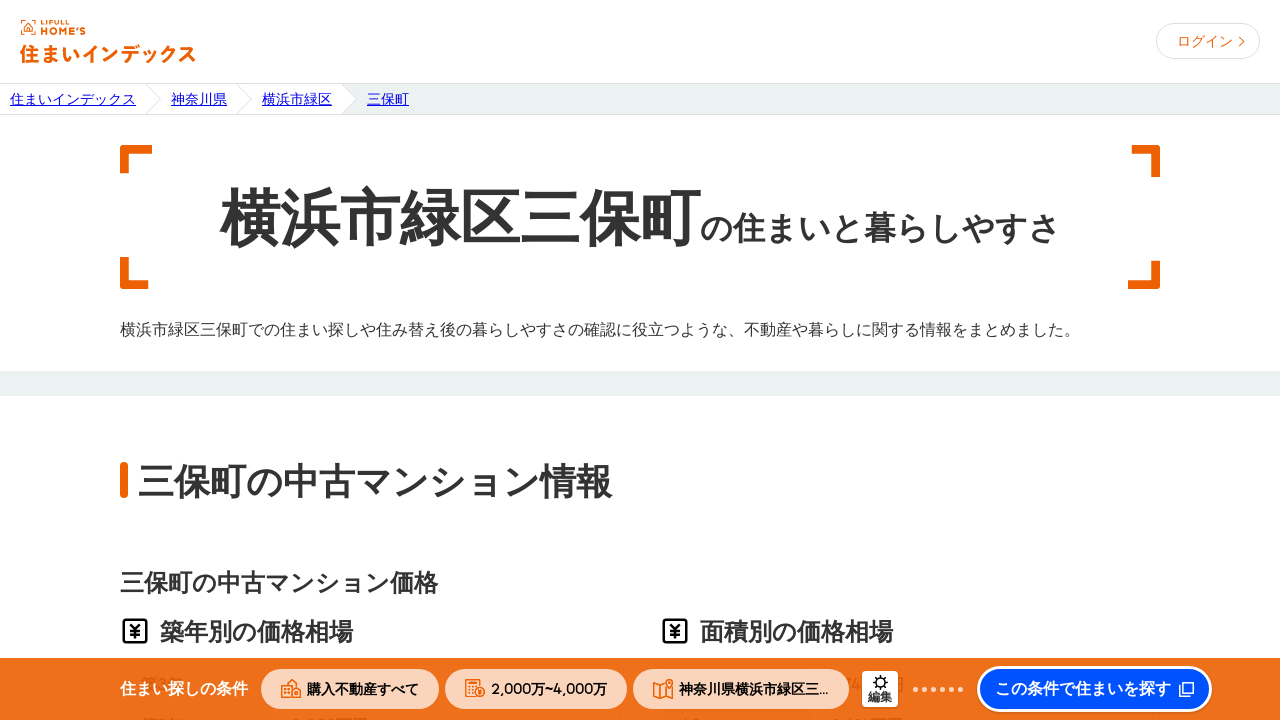

--- FILE ---
content_type: text/html; charset=utf-8
request_url: https://lifullhomes-index.jp/info/areas/kanagawa-pref/yokohama_midori-city/144990E87D-town/
body_size: 12857
content:
<!DOCTYPE html><!--[if lt IE 7 ]><html lang="ja" class="ie ie6"><![endif]--><!--[if IE 7 ]><html lang="ja" class="ie ie7"><![endif]--><!--[if IE 8 ]><html lang="ja" class="ie ie8"><![endif]--><!--[if IE 9 ]><html lang="ja" class="ie ie9"><![endif]--><!--[if (gt IE 9)|!(IE)]><!--><html lang="ja" prefix="og: http://ogp.me/ns# fb: http://ogp.me/ns/fb#"><!--<![endif]--><head><meta charset="utf-8" /><meta content="IE=Edge" http-equiv="X-UA-Compatible" /><meta content="width=device-width, initial-scale=1.0, minimum-scale=1.0" name="viewport" /><title>統計データで見る神奈川県横浜市緑区三保町の住まいと暮らしやすさ｜住まいインデックス</title><meta content="【ホームズ】神奈川県横浜市緑区三保町の不動産・暮らしの特徴を統計データなどから知ることができます。住まいインデックスでは、不動産の価格相場や賃料推移はもちろん、マイホームの検討に必要な様々な情報をもとに、家の条件だけでなく住み替えた後の暮らしまで納得できる住まいの条件を見つけるサポートをします。" name="description" /><meta content="神奈川県,横浜市緑区,三保町,補助金,助成金,住み替え,住まい,住宅,マイホーム,条件整理,賃貸,新築,中古,マンション,一戸建て,土地,アパート,暮らし,生活,不動産,価格,賃料,相場,推移" name="keywords" /><meta content="index,follow" name="robots" /><meta content="統計データで見る神奈川県横浜市緑区三保町の住まいと暮らしやすさ｜住まいインデックス" property="og:title" /><meta content="【ホームズ】神奈川県横浜市緑区三保町の不動産・暮らしの特徴を統計データなどから知ることができます。住まいインデックスでは、不動産の価格相場や賃料推移はもちろん、マイホームの検討に必要な様々な情報をもとに、家の条件だけでなく住み替えた後の暮らしまで納得できる住まいの条件を見つけるサポートをします。" property="og:description" /><meta content="https://lifullhomes-index.jp/assets/og-image-9d2ecd8d1f4aa56854013fd16c239eefe1ad554c02999debfe99159f483fce96.jpg" property="og:image" /><meta content="website" property="og:type" /><meta content="住まいインデックス【LIFULL HOME&#39;S】" property="og:site_name" /><meta content="https://lifullhomes-index.jp/info/areas/kanagawa-pref/yokohama_midori-city/144990E87D-town/" property="og:url" /><meta content="ja_JP" property="og:locale" /><link href="https://www.googletagmanager.com" rel="preconnect" /><link href="https://lifullhomes-index.jp/info/areas/kanagawa-pref/yokohama_midori-city/144990E87D-town/" rel="canonical" /><script id="tealium_udo">utag_data = {"login_status":"guest","tealium_event":"web_areas_view","page_type":"whole","service_type":"sumaiindex","prefecture_id":["14"],"city_id":["14113"],"town_id":["144990E87D"]}</script><!-- Tealium Universal Tag --><!-- スクリプトを非同期的に読み込み中 --><script type="text/javascript">    (function(a,b,c,d){    a="https://tags.tiqcdn.com/utag/lifull/web/prod/utag.js";    b=document;c='script';d=b.createElement(c);d.src=a;d.type='text/java'+c;d.async=true;    a=b.getElementsByTagName(c)[0];a.parentNode.insertBefore(d,a);    })();</script><meta name="csrf-param" content="authenticity_token" />
<meta name="csrf-token" content="g2USA+mMbwFUkzq6dPTt1AptJ5G6liM6Cvqc+UTYoHpHKDE2qE/El5qoZzMM5Wsy+EfHvwalEqGcjGSLQgzFmg==" /><link rel="shortcut icon" type="image/x-icon" href="/favicon.ico" /><script id="track_datalayer">dataLayer = [{"pageClass1":"areas","pageClass2":"town","channel":"owner","site":"miekachi","login":"guest"}]</script><!-- Google Tag Manager --><script>(function(w,d,s,l,i){w[l]=w[l]||[];w[l].push({'gtm.start':new Date().getTime(),event:'gtm.js'});var f=d.getElementsByTagName(s)[0],j=d.createElement(s),dl=l!='dataLayer'?'&l='+l:'';j.async=true;j.src='https://www.googletagmanager.com/gtm.js?id='+i+dl;f.parentNode.insertBefore(j,f);})(window,document,'script','dataLayer','GTM-5RZ4VRV');</script><!-- End Google Tag Manager --><link as="font" crossorigin="" href="/fonts/LIFULLFONT-Regular.woff" rel="preload" type="font/woff" /><link as="font" crossorigin="" href="/fonts/LIFULLFONT-Bold.woff" rel="preload" type="font/woff" /><link as="font" crossorigin="" href="/fonts/LIFULLFONT-Heavy.woff" rel="preload" type="font/woff" /><style type="text/css">@font-face {
  font-family: "LIFULL FONT";
  font-style: normal;
  font-weight: 500;
  font-display: swap;
  src:
    local("LIFULL FONT REGULAR"),
    url("/fonts/LIFULLFONT-Regular.woff") format("woff");
}

@font-face {
  font-family: "LIFULL FONT";
  font-style: bold;
  font-weight: 700;
  font-display: swap;
  src:
    local("LIFULL FONT BOLD"),
    url("/fonts/LIFULLFONT-Bold.woff") format("woff");
}

@font-face {
  font-family: "LIFULL FONT";
  font-style: heavy;
  font-weight: 900;
  font-display: swap;
  src:
    local("LIFULL FONT HEAVY"),
    url("/fonts/LIFULLFONT-Heavy.woff") format("woff");
}</style><link rel="stylesheet" media="all" href="/assets/common-57db40cb87384ab05bd7.css" /><link rel="stylesheet" media="all" href="/assets/page/info/areas/pref/city/town/show/style-57db40cb87384ab05bd7.css" /><link rel="stylesheet" media="all" href="/assets/page/info/areas/pref/city/town/show/app-57db40cb87384ab05bd7.css" /><script src="/assets/vendor-57db40cb87384ab05bd7.js"></script><script src="/assets/application-57db40cb87384ab05bd7.js" defer="defer"></script><script src="/assets/page/info/areas/pref/city/town/show/app-57db40cb87384ab05bd7.js" media="all" defer="defer"></script></head><body class="homes town show"><div class="frame-body"><!-- Google Tag Manager (noscript) --><noscript><iframe src="https://www.googletagmanager.com/ns.html?id=GTM-5RZ4VRV" height="0" width="0" style="display:none;visibility:hidden"></iframe></noscript><!-- End Google Tag Manager (noscript) --><header class="global-header" id="prg-header"><div class="global-header-inner"><div class="header-logo"><a class="header-logo-link" href="/"><img alt="住まいインデックス" src="/assets/shared/lifullhomes_index-21e3538eef48e951b6dbf42a13dc0bd503e66126a5a2a5140b7aa73d414060d5.svg" /></a></div><div class="personal-info"><a class="loginbutton" data-crossdomain="authbase" href="/users/registrations/new/">ログイン</a></div></div></header><div class="frame-breadCrumbs"><div class="mod-breadcrumbs"><ol class="breadcrumbs"><li class="breadcrumbs-list"><a href="https://lifullhomes-index.jp/"><span class="breadcrumb-label">住まいインデックス</span></a></li><li class="breadcrumbs-list"><a href="https://lifullhomes-index.jp/info/areas/kanagawa-pref/"><span class="breadcrumb-label">神奈川県</span></a></li><li class="breadcrumbs-list"><a href="https://lifullhomes-index.jp/info/areas/kanagawa-pref/yokohama_midori-city/"><span class="breadcrumb-label">横浜市緑区</span></a></li><li class="breadcrumbs-list"><a href="https://lifullhomes-index.jp/info/areas/kanagawa-pref/yokohama_midori-city/144990E87D-town/"><span class="breadcrumb-label">三保町</span></a></li></ol></div></div><div id="contents"><div class="f-contents"><div class="f-contents-inner"><div class="l-focus"><span class="l-focus-frame lt"></span><span class="l-focus-frame rt"></span><span class="l-focus-frame lb"></span><span class="l-focus-frame rb"></span><h1 class="page-title">横浜市緑区三保町<span class="break">の<span class="text">住まいと暮らしやすさ</span></span></h1></div><div class="lead-text">横浜市緑区三保町での住まい探しや住み替え後の暮らしやすさの確認に役立つような、不動産や暮らしに関する情報をまとめました。</div></div></div><div class="f-contents"><div class="f-contents-inner"><h2 class="section-title">三保町の中古マンション情報</h2><h3 class="section-heading">三保町の中古マンション価格</h3><div class="market-price-summary-list"><div class="market-price-summary-item"><div class="market-price-summary"><h3 class="section-heading heading-icon -money">築年別の価格相場</h3><div class="market-price-summary-body"><div class="market-price-summary-area"><table class="market-price-summary-table"><tr><th class="title">築3年</th><td class="content">3,265万円</td></tr><tr><th class="title">築5年</th><td class="content">3,203万円</td></tr><tr><th class="title">築10年</th><td class="content">3,049万円</td></tr><tr><th class="title">築15年</th><td class="content">2,896万円</td></tr><tr><th class="title">築20年</th><td class="content">2,742万円</td></tr></table></div></div></div><div class="market-data-notice">※以下の条件でAI査定した参考価格<ul class="market-data-notice-list"><li class="market-data-notice-item">専有面積70m&sup2;</li></ul></div></div><div class="market-price-summary-item"><div class="market-price-summary"><h3 class="section-heading heading-icon -money">面積別の価格相場</h3><div class="market-price-summary-body"><div class="market-price-summary-area"><table class="market-price-summary-table"><tr><th class="title">40m&sup2;</th><td class="content">1,748万円</td></tr><tr><th class="title">60m&sup2;</th><td class="content">2,616万円</td></tr><tr><th class="title">70m&sup2;</th><td class="content">3,049万円</td></tr><tr><th class="title">100m&sup2;</th><td class="content">4,350万円</td></tr><tr><th class="title">120m&sup2;</th><td class="content">5,218万円</td></tr></table></div></div></div><div class="market-data-notice">※以下の条件でAI査定した参考価格<ul class="market-data-notice-list"><li class="market-data-notice-item">築10年</li></ul></div></div></div><div class="household-link"><p class="household-link-title">家計に無理なく家を購入できる予算は？</p><a class="common-button large  " href="/sim/household/">おうち予算シミュレーション</a></div><div class="recommend-section"><h3 class="section-heading heading-icon -building">三保町の新着物件</h3><p class="annotation">LIFULL HOME’Sで7日以内に掲載が開始された物件です。</p><div class="recommend-buildings"><ul class="building-card-list prg-buildings-slider"><li class="card-item"><a class="card v5" href="https://www.homes.co.jp/mansion/b-8920152877/" target="_blank"><p class="bukken-type"><span class="icon-bukken-type"><span class="bukken-type-text">中古マンション</span></span></p><div class="thumb"><img alt="フォレストヒルズ三保 8号棟" class="image" loading="lazy" src="https://image.lifullhomes-index.jp/smallimg/image.php?file=http%3A%2F%2Fimg.homes.jp%2F892%2Fsale%2F152877%2F1%2F2%2Fk9vp.jpg" /></div><div class="content"><div class="info"><div class="title">フォレストヒルズ三保 8号棟</div><div class="price"><span>3,190万円</span></div><div class="traffic">中山駅三保中央下車徒歩1分</div><div class="area"><span>113.63m&sup2;</span></div></div></div></a></li><li class="card-item"><a class="card v5" href="https://www.homes.co.jp/kodate/b-90610005074/" target="_blank"><p class="bukken-type"><span class="icon-bukken-type"><span class="bukken-type-text">中古一戸建て</span></span></p><div class="thumb"><img alt="横浜市緑区三保町" class="image" loading="lazy" src="https://image.lifullhomes-index.jp/smallimg/image.php?file=http%3A%2F%2Fimg.homes.jp%2F9061%2Fsale%2F5074%2F1%2F1%2Ff4uj.jpg" /></div><div class="content"><div class="info"><div class="title">横浜市緑区三保町</div><div class="price"><span>1,280万円</span></div><div class="traffic">中山駅徒歩17分</div><div class="area"><span>74.36m&sup2;</span></div></div></div></a></li><li class="card-item"><a class="card v5" href="https://www.homes.co.jp/tochi/b-1505750000818/" target="_blank"><p class="bukken-type"><span class="icon-bukken-type"><span class="bukken-type-text">土地</span></span></p><div class="thumb"><img alt="三保町条件無し土地" class="image" loading="lazy" src="https://image.lifullhomes-index.jp/smallimg/image.php?file=https%3A%2F%2Fcdn-lambda-img.cloud.ielove.jp%2Fimage%2Fsale%2Fc3476796%2F43603_44037_1_132000_132000.jpg%3Ft%3D20251122150216" /></div><div class="content"><div class="info"><div class="title">三保町条件無し土地</div><div class="price"><span>5,180万円</span></div><div class="traffic">中山駅徒歩18分</div><div class="area">&nbsp;</div></div></div></a></li><li class="card-item"><a class="card v5" href="https://www.homes.co.jp/kodate/b-1469210001502/" target="_blank"><p class="bukken-type"><span class="icon-bukken-type"><span class="bukken-type-text">新築一戸建て</span></span></p><div class="thumb"><img alt="横浜市緑区三保町5期　10号棟" class="image" loading="lazy" src="https://image.lifullhomes-index.jp/smallimg/image.php?file=http%3A%2F%2Fimg.homes.jp%2F146921%2Fsale%2F1502%2F2%2F1%2Fc63p.jpg" /></div><div class="content"><div class="info"><div class="title">横浜市緑区三保町5期　10号棟</div><div class="price"><span>6,180万円</span></div><div class="traffic">中山駅徒歩15分</div><div class="area"><span>99.78m&sup2;</span></div></div></div></a></li><li class="card-item"><a class="card v5" href="https://www.homes.co.jp/mansion/b-86570013999/" target="_blank"><p class="bukken-type"><span class="icon-bukken-type"><span class="bukken-type-text">中古マンション</span></span></p><div class="thumb"><img alt="リーベスト中山Ｂ棟" class="image" loading="lazy" src="https://image.lifullhomes-index.jp/smallimg/image.php?file=http%3A%2F%2Fimg.homes.jp%2F8657%2Fsale%2F13999%2F1%2F1%2F1wq1.jpg" /></div><div class="content"><div class="info"><div class="title">リーベスト中山Ｂ棟</div><div class="price"><span>2,990万円</span></div><div class="traffic">中山駅徒歩25分</div><div class="area"><span>95.79m&sup2;</span></div></div></div></a></li><li class="card-item"><a class="card v5" href="https://www.homes.co.jp/kodate/b-1020970015866/" target="_blank"><p class="bukken-type"><span class="icon-bukken-type"><span class="bukken-type-text">中古一戸建て</span></span></p><div class="thumb"><img alt="緑区三保町 中古戸建" class="image" loading="lazy" src="https://image.lifullhomes-index.jp/smallimg/image.php?file=http%3A%2F%2Fimg.homes.jp%2F102097%2Fsale%2F15866%2F2%2F1%2Fjw95.jpg" /></div><div class="content"><div class="info"><div class="title">緑区三保町 中古戸建</div><div class="price"><span>4,480万円</span></div><div class="traffic">中山駅徒歩20分</div><div class="area"><span>101.85m&sup2;</span></div></div></div></a></li><li class="card-item"><a class="card v5" href="https://www.homes.co.jp/kodate/b-1469210001503/" target="_blank"><p class="bukken-type"><span class="icon-bukken-type"><span class="bukken-type-text">新築一戸建て</span></span></p><div class="thumb"><img alt="横浜市緑区三保町5期　8号棟" class="image" loading="lazy" src="https://image.lifullhomes-index.jp/smallimg/image.php?file=http%3A%2F%2Fimg.homes.jp%2F146921%2Fsale%2F1503%2F2%2F1%2Fnlfw.jpg" /></div><div class="content"><div class="info"><div class="title">横浜市緑区三保町5期　8号棟</div><div class="price"><span>5,780万円</span></div><div class="traffic">中山駅徒歩15分</div><div class="area"><span>100.09m&sup2;</span></div></div></div></a></li><li class="card-item"><a class="card v5" href="https://www.homes.co.jp/mansion/b-35007670000180/" target="_blank"><p class="bukken-type"><span class="icon-bukken-type"><span class="bukken-type-text">中古マンション</span></span></p><div class="thumb"><img alt="リーベスト中山B棟" class="image" loading="lazy" src="https://image.lifullhomes-index.jp/smallimg/image.php?file=http%3A%2F%2Fimg.homes.jp%2F3500767%2Fsale%2F180%2F1%2F1%2F4hfx.jpg" /></div><div class="content"><div class="info"><div class="title">リーベスト中山B棟</div><div class="price"><span>2,990万円</span></div><div class="traffic">中山駅徒歩19分</div><div class="area"><span>95.79m&sup2;</span></div></div></div></a></li><li class="card-item"><a class="card v5" href="https://www.homes.co.jp/kodate/b-17078020002697/" target="_blank"><p class="bukken-type"><span class="icon-bukken-type"><span class="bukken-type-text">新築一戸建て</span></span></p><div class="thumb"><img alt="「中山」駅徒歩15分　食洗器と浴室乾燥機で家事をお助け　駐車2台可■横浜市緑区三保町■" class="image" loading="lazy" src="https://image.lifullhomes-index.jp/smallimg/image.php?file=%2Fdata%2F1707802%2Fsale%2Fimage%2F0002697-1.jpg" /></div><div class="content"><div class="info"><div class="title">「中山」駅徒歩15分　食洗器と浴室乾燥機で家事をお助け　駐車2台可■横浜市緑区三保町■</div><div class="price"><span>5780万円～6180万円</span></div><div class="traffic">中山駅徒歩15分</div><div class="area"><span>99.78m&sup2;</span></div></div></div></a></li><li class="card-item"><a class="card v5" href="https://www.homes.co.jp/mansion/b-1104060031968/" target="_blank"><p class="bukken-type"><span class="icon-bukken-type"><span class="bukken-type-text">中古マンション</span></span></p><div class="thumb"><img alt="リーベスト中山Ｂ棟" class="image" loading="lazy" src="https://image.lifullhomes-index.jp/smallimg/image.php?file=http%3A%2F%2Fimg.homes.jp%2F110406%2Fsale%2F31968%2F1%2F1%2Fkao4.jpg" /></div><div class="content"><div class="info"><div class="title">リーベスト中山Ｂ棟</div><div class="price"><span>2,990万円</span></div><div class="traffic">中山駅薬師谷戸下車徒歩7分</div><div class="area"><span>95.79m&sup2;</span></div></div></div></a></li></ul></div></div><div class="homes-link"><a class="homes-link-button" href="https://www.homes.co.jp/kanagawa/yokohama_midori-city/144990E87D-town/list/?cond[mbg][1001]=1001&amp;cond[mbg][1002]=1002&amp;cond[mbg][1003]=1003&amp;cond[mbg][1004]=1004&amp;cond[mbg][1005]=1005&amp;cond[sortby]=newdate" target="_blank"><span>新着物件をもっと見る</span></a></div><div class="recommend-section"><h3 class="section-heading heading-icon -building">三保町の中古マンション</h3><p class="annotation">部屋情報や過去の掲載履歴を見ることができる物件です。</p><div class="recommend-buildings"><ul class="building-card-list prg-buildings-slider"><li class="card-item"><a class="card sumain" href="/buildings/b-31360154/"><div class="thumb"><img alt="リーベスト中山緑の街B棟" class="image" loading="lazy" src="https://archive-image.lifullhomes-index.jp/v2/original/104111/ef6be64fae61e02a2a4f760f155d8a8d.jpg" /></div><div class="content"><div class="info"><div class="internal-title">リーベスト中山緑の街B棟</div><div class="internal-traffic">中山駅 徒歩16分</div><div class="internal-area"><span>82.75〜95.79m&sup2;</span></div></div></div></a></li><li class="card-item"><a class="card sumain" href="/buildings/b-31358664/"><div class="thumb"><img alt="フォレストヒルズ三保8号棟" class="image" loading="lazy" src="https://archive-image.lifullhomes-index.jp/v2/original/123580/e40fbd2272325b74aafaaccf5e2ad07d.jpg" /></div><div class="content"><div class="info"><div class="internal-title">フォレストヒルズ三保8号棟</div><div class="internal-traffic">中山駅 徒歩1分</div><div class="internal-area"><span>82.64〜113.63m&sup2;</span></div></div></div></a></li><li class="card-item"><a class="card sumain" href="/buildings/b-31358665/"><div class="thumb"><img alt="フォレストヒルズ三保9号棟" class="image" loading="lazy" src="https://archive-image.lifullhomes-index.jp/v2/original/123579/e2cf2e3935e452d23bd6b3721023b49d.jpg" /></div><div class="content"><div class="info"><div class="internal-title">フォレストヒルズ三保9号棟</div><div class="internal-traffic">中山駅 徒歩1分</div><div class="internal-area"><span>93.21m&sup2;</span></div></div></div></a></li><li class="card-item"><a class="card sumain" href="/buildings/b-31360153/"><div class="thumb"><img alt="リーベスト中山緑の街A棟" class="image" loading="lazy" src="https://archive-image.lifullhomes-index.jp/v2/original/110406/e16aeae6eb0e71672a33e63b9f7a4380.jpg" /></div><div class="content"><div class="info"><div class="internal-title">リーベスト中山緑の街A棟</div><div class="internal-traffic">中山駅 徒歩5分</div><div class="internal-area"><span>72.79〜106.05m&sup2;</span></div></div></div></a></li><li class="card-item"><a class="card sumain" href="/buildings/b-31358656/"><div class="thumb"><img alt="フォレストヒルズ三保10号棟" class="image" loading="lazy" src="https://archive-image.lifullhomes-index.jp/v2/original/123579/00c645ad6b94ff67f03783e08b564e85.jpg" /></div><div class="content"><div class="info"><div class="internal-title">フォレストヒルズ三保10号棟</div><div class="internal-traffic">中山駅 徒歩2分</div><div class="internal-area"><span>76.51〜82.64m&sup2;</span></div></div></div></a></li><li class="card-item"><a class="card sumain" href="/buildings/b-31359462/"><div class="thumb"><img alt="宮根団地5号棟" class="image" loading="lazy" src="https://archive-image.lifullhomes-index.jp/v2/original/8657/fb5426633397b7fd326cafb0f1e66951.jpg" /></div><div class="content"><div class="info"><div class="internal-title">宮根団地5号棟</div><div class="internal-traffic">中山駅 徒歩10分</div><div class="internal-area"><span>55.24〜57.58m&sup2;</span></div></div></div></a></li><li class="card-item"><a class="card sumain" href="/buildings/b-31359465/"><div class="thumb"><img alt="宮根団地8号棟" class="image" loading="lazy" src="https://archive-image.lifullhomes-index.jp/original/110081/5848a87ee769bf7688502e67b9470d3c.jpg" /></div><div class="content"><div class="info"><div class="internal-title">宮根団地8号棟</div><div class="internal-traffic">中山駅 徒歩2分</div><div class="internal-area"><span>55.24〜57.58m&sup2;</span></div></div></div></a></li><li class="card-item"><a class="card sumain" href="/buildings/b-31359458/"><div class="thumb"><img alt="宮根団地1号棟" class="image" loading="lazy" src="https://archive-image.lifullhomes-index.jp/v2/original/123579/f8f52a1b1754f61c110ffe6901cc5ef5.jpg" /></div><div class="content"><div class="info"><div class="internal-title">宮根団地1号棟</div><div class="internal-traffic">中山駅 徒歩10分</div><div class="internal-area"><span>55.24m&sup2;</span></div></div></div></a></li><li class="card-item"><a class="card sumain" href="/buildings/b-31359024/"><div class="thumb"><img alt="フローレンスパレス中山" class="image" loading="lazy" src="https://archive-image.lifullhomes-index.jp/v2/original/7021/4c2ee9041a4de09ae78b5813ec53a7ea.jpg" /></div><div class="content"><div class="info"><div class="internal-title">フローレンスパレス中山</div><div class="internal-traffic">中山駅 徒歩16分</div><div class="internal-area"><span>64.64〜68.68m&sup2;</span></div></div></div></a></li><li class="card-item"><a class="card sumain" href="/buildings/b-31359461/"><div class="thumb"><img alt="宮根団地4号棟" class="image" loading="lazy" src="https://archive-image.lifullhomes-index.jp/v2/original/102097/18c59f1baeb086a8be072185c0ea520d.jpg" /></div><div class="content"><div class="info"><div class="internal-title">宮根団地4号棟</div><div class="internal-traffic">中山駅 徒歩10分</div><div class="internal-area"><span>57.58m&sup2;</span></div></div></div></a></li><li class="card-item"><a class="card sumain" href="/buildings/b-31359889/"><div class="thumb"><img alt="三保ガーデン" class="image" loading="lazy" src="https://archive-image.lifullhomes-index.jp/v2/original/7152/dc5c8935216516ceb2f5943e5baa8fe1.jpg" /></div><div class="content"><div class="info"><div class="internal-title">三保ガーデン</div><div class="internal-traffic">中山駅 徒歩16分</div><div class="internal-area"><span>73.69〜80.2m&sup2;</span></div></div></div></a></li><li class="card-item"><a class="card sumain" href="/buildings/b-31359463/"><div class="thumb"><img alt="宮根団地6号棟" class="image" loading="lazy" src="https://archive-image.lifullhomes-index.jp/v2/original/7085/165e57e32de8595a5fd29c0add893780.jpg" /></div><div class="content"><div class="info"><div class="internal-title">宮根団地6号棟</div><div class="internal-traffic">中山駅 徒歩10分</div><div class="internal-area"><span>57.58m&sup2;</span></div></div></div></a></li><li class="card-item"><a class="card sumain" href="/buildings/b-31359038/"><div class="thumb"><img alt="ゲインズ・ノーブル中山" class="image" loading="lazy" src="https://archive-image.lifullhomes-index.jp/v2/original/7085/1ffe46465d0226089d1dedf647059701.jpg" /></div><div class="content"><div class="info"><div class="internal-title">ゲインズ・ノーブル中山</div><div class="internal-traffic">中山駅 徒歩15分</div><div class="internal-area"><span>78.27〜84.9m&sup2;</span></div></div></div></a></li><li class="card-item"><a class="card sumain" href="/buildings/b-31358661/"><div class="thumb"><img alt="フォレストヒルズ三保5号棟" class="image" loading="lazy" src="https://archive-image.lifullhomes-index.jp/v2/original/119295/272321f8e07c9bd1813bf15fa2ab4168.jpg" /></div><div class="content"><div class="info"><div class="internal-title">フォレストヒルズ三保5号棟</div><div class="internal-traffic">中山駅 徒歩30分</div><div class="internal-area"><span>72.44〜98.62m&sup2;</span></div></div></div></a></li><li class="card-item"><a class="card sumain" href="/buildings/b-31358658/"><div class="thumb"><img alt="フォレストヒルズ三保12号棟" class="image" loading="lazy" src="https://archive-image.lifullhomes-index.jp/v2/original/123900/df5a4ff305aab31854f998a8029942a7.jpg" /></div><div class="content"><div class="info"><div class="internal-title">フォレストヒルズ三保12号棟</div><div class="internal-traffic">中山駅 徒歩3分</div><div class="internal-area"><span>73.66m&sup2;</span></div></div></div></a></li><li class="card-item"><a class="card sumain" href="/buildings/b-31359464/"><div class="thumb"><img alt="宮根団地7号棟" class="image" loading="lazy" src="https://archive-image.lifullhomes-index.jp/v2/original/123579/531cf18de2367a18e641573f9802e20e.jpg" /></div><div class="content"><div class="info"><div class="internal-title">宮根団地7号棟</div><div class="internal-traffic">中山駅 徒歩10分</div><div class="internal-area"><span>55.24m&sup2;</span></div></div></div></a></li><li class="card-item"><a class="card sumain" href="/buildings/b-31358659/"><div class="thumb"><img alt="フォレストヒルズ三保3号棟" class="image" loading="lazy" src="https://archive-image.lifullhomes-index.jp/v2/original/102097/82890893c1ec2d72fe33cd808b6831fc.jpg" /></div><div class="content"><div class="info"><div class="internal-title">フォレストヒルズ三保3号棟</div><div class="internal-traffic">中山駅 徒歩2分</div><div class="internal-area"><span>76.16〜119.81m&sup2;</span></div></div></div></a></li><li class="card-item"><a class="card sumain" href="/buildings/b-31359580/"><div class="thumb"><img alt="ラムズ中山" class="image" loading="lazy" src="https://archive-image.lifullhomes-index.jp/v2/original/150575/6ed5f6859f482bba7feebb8a8f858fcc.jpg" /></div><div class="content"><div class="info"><div class="internal-title">ラムズ中山</div><div class="internal-traffic">中山駅 徒歩15分</div><div class="internal-area"><span>66.86m&sup2;</span></div></div></div></a></li><li class="card-item"><a class="card sumain" href="/buildings/b-31359023/"><div class="thumb"><img alt="クレッセント中山ミルフォレスト" class="image" loading="lazy" src="https://archive-image.lifullhomes-index.jp/v2/original/869/87de31abd326d939489404e223dc7193.jpg" /></div><div class="content"><div class="info"><div class="internal-title">クレッセント中山ミルフォレスト</div><div class="internal-traffic">中山駅 徒歩16分</div><div class="internal-area"><span>66.02〜80.55m&sup2;</span></div></div></div></a></li><li class="card-item"><a class="card sumain" href="/buildings/b-31359445/"><div class="thumb"><img alt="クレッセント中山" class="image" loading="lazy" src="https://archive-image.lifullhomes-index.jp/v2/original/140466/682147447aeb181e4dcf549eb3ad0f96.jpg" /></div><div class="content"><div class="info"><div class="internal-title">クレッセント中山</div><div class="internal-traffic">中山駅 徒歩7分</div><div class="internal-area"><span>64.28〜75.77m&sup2;</span></div></div></div></a></li></ul></div></div></div></div><div id="app"><footer-condition :prop-area-info="{&quot;title&quot;:&quot;神奈川県横浜市緑区三保町&quot;,&quot;url&quot;:&quot;kanagawa/yokohama_midori-city/144990E87D-town&quot;,&quot;type&quot;:&quot;town&quot;,&quot;identity&quot;:&quot;144990E87D&quot;}" default-bukken-type="all" default-market-type="0" default-money-max="4000" default-money-max-rent="0" default-money-min="2000" default-money-min-rent="0"></footer-condition><div class="common-modal prg-modal" id="prg-areaSelectModal"><div class="modal-cover prg-cover"></div><div class="modal-frame"><div class="modal-close-button prg-close-button">閉じる</div><div class="modal-title prg-modalTitle">市区町村や駅を選択する</div><div class="modal-frame-inner prg-modalFrameInner"><div class="modal-tab prg-footerConditionModal"><div class="modal-tab-contents"><h3 class="modal-tab-heading prg-modalHeading"></h3><ul class="modal-tab-list"><li class="modal-tab-item prg-tabItem" data-title="住みたい地域を選ぶ" href="#prg-searchArea">地域</li><li class="modal-tab-item prg-tabItem" data-title="住みたい駅を選ぶ" href="#prg-searchStation">駅</li></ul></div><modal-select-town :area-list="[{&quot;id&quot;:&quot;2&quot;,&quot;name&quot;:&quot;関東&quot;,&quot;prefs&quot;:[{&quot;id&quot;:&quot;13&quot;,&quot;name&quot;:&quot;東京都&quot;,&quot;roman&quot;:&quot;tokyo&quot;},{&quot;id&quot;:&quot;14&quot;,&quot;name&quot;:&quot;神奈川県&quot;,&quot;roman&quot;:&quot;kanagawa&quot;},{&quot;id&quot;:&quot;11&quot;,&quot;name&quot;:&quot;埼玉県&quot;,&quot;roman&quot;:&quot;saitama&quot;},{&quot;id&quot;:&quot;12&quot;,&quot;name&quot;:&quot;千葉県&quot;,&quot;roman&quot;:&quot;chiba&quot;},{&quot;id&quot;:&quot;08&quot;,&quot;name&quot;:&quot;茨城県&quot;,&quot;roman&quot;:&quot;ibaraki&quot;},{&quot;id&quot;:&quot;09&quot;,&quot;name&quot;:&quot;栃木県&quot;,&quot;roman&quot;:&quot;tochigi&quot;},{&quot;id&quot;:&quot;10&quot;,&quot;name&quot;:&quot;群馬県&quot;,&quot;roman&quot;:&quot;gunma&quot;}]},{&quot;id&quot;:&quot;1&quot;,&quot;name&quot;:&quot;北海道・東北&quot;,&quot;prefs&quot;:[{&quot;id&quot;:&quot;01&quot;,&quot;name&quot;:&quot;北海道&quot;,&quot;roman&quot;:&quot;hokkaido&quot;},{&quot;id&quot;:&quot;02&quot;,&quot;name&quot;:&quot;青森県&quot;,&quot;roman&quot;:&quot;aomori&quot;},{&quot;id&quot;:&quot;03&quot;,&quot;name&quot;:&quot;岩手県&quot;,&quot;roman&quot;:&quot;iwate&quot;},{&quot;id&quot;:&quot;04&quot;,&quot;name&quot;:&quot;宮城県&quot;,&quot;roman&quot;:&quot;miyagi&quot;},{&quot;id&quot;:&quot;05&quot;,&quot;name&quot;:&quot;秋田県&quot;,&quot;roman&quot;:&quot;akita&quot;},{&quot;id&quot;:&quot;06&quot;,&quot;name&quot;:&quot;山形県&quot;,&quot;roman&quot;:&quot;yamagata&quot;},{&quot;id&quot;:&quot;07&quot;,&quot;name&quot;:&quot;福島県&quot;,&quot;roman&quot;:&quot;fukushima&quot;}]},{&quot;id&quot;:&quot;3&quot;,&quot;name&quot;:&quot;北陸・甲信越&quot;,&quot;prefs&quot;:[{&quot;id&quot;:&quot;15&quot;,&quot;name&quot;:&quot;新潟県&quot;,&quot;roman&quot;:&quot;niigata&quot;},{&quot;id&quot;:&quot;16&quot;,&quot;name&quot;:&quot;富山県&quot;,&quot;roman&quot;:&quot;toyama&quot;},{&quot;id&quot;:&quot;17&quot;,&quot;name&quot;:&quot;石川県&quot;,&quot;roman&quot;:&quot;ishikawa&quot;},{&quot;id&quot;:&quot;18&quot;,&quot;name&quot;:&quot;福井県&quot;,&quot;roman&quot;:&quot;fukui&quot;},{&quot;id&quot;:&quot;19&quot;,&quot;name&quot;:&quot;山梨県&quot;,&quot;roman&quot;:&quot;yamanashi&quot;},{&quot;id&quot;:&quot;20&quot;,&quot;name&quot;:&quot;長野県&quot;,&quot;roman&quot;:&quot;nagano&quot;}]},{&quot;id&quot;:&quot;4&quot;,&quot;name&quot;:&quot;東海&quot;,&quot;prefs&quot;:[{&quot;id&quot;:&quot;23&quot;,&quot;name&quot;:&quot;愛知県&quot;,&quot;roman&quot;:&quot;aichi&quot;},{&quot;id&quot;:&quot;21&quot;,&quot;name&quot;:&quot;岐阜県&quot;,&quot;roman&quot;:&quot;gifu&quot;},{&quot;id&quot;:&quot;22&quot;,&quot;name&quot;:&quot;静岡県&quot;,&quot;roman&quot;:&quot;shizuoka&quot;},{&quot;id&quot;:&quot;24&quot;,&quot;name&quot;:&quot;三重県&quot;,&quot;roman&quot;:&quot;mie&quot;}]},{&quot;id&quot;:&quot;5&quot;,&quot;name&quot;:&quot;近畿&quot;,&quot;prefs&quot;:[{&quot;id&quot;:&quot;27&quot;,&quot;name&quot;:&quot;大阪府&quot;,&quot;roman&quot;:&quot;osaka&quot;},{&quot;id&quot;:&quot;28&quot;,&quot;name&quot;:&quot;兵庫県&quot;,&quot;roman&quot;:&quot;hyogo&quot;},{&quot;id&quot;:&quot;26&quot;,&quot;name&quot;:&quot;京都府&quot;,&quot;roman&quot;:&quot;kyoto&quot;},{&quot;id&quot;:&quot;25&quot;,&quot;name&quot;:&quot;滋賀県&quot;,&quot;roman&quot;:&quot;shiga&quot;},{&quot;id&quot;:&quot;29&quot;,&quot;name&quot;:&quot;奈良県&quot;,&quot;roman&quot;:&quot;nara&quot;},{&quot;id&quot;:&quot;30&quot;,&quot;name&quot;:&quot;和歌山県&quot;,&quot;roman&quot;:&quot;wakayama&quot;}]},{&quot;id&quot;:&quot;6&quot;,&quot;name&quot;:&quot;中国・四国&quot;,&quot;prefs&quot;:[{&quot;id&quot;:&quot;31&quot;,&quot;name&quot;:&quot;鳥取県&quot;,&quot;roman&quot;:&quot;tottori&quot;},{&quot;id&quot;:&quot;32&quot;,&quot;name&quot;:&quot;島根県&quot;,&quot;roman&quot;:&quot;shimane&quot;},{&quot;id&quot;:&quot;33&quot;,&quot;name&quot;:&quot;岡山県&quot;,&quot;roman&quot;:&quot;okayama&quot;},{&quot;id&quot;:&quot;34&quot;,&quot;name&quot;:&quot;広島県&quot;,&quot;roman&quot;:&quot;hiroshima&quot;},{&quot;id&quot;:&quot;35&quot;,&quot;name&quot;:&quot;山口県&quot;,&quot;roman&quot;:&quot;yamaguchi&quot;},{&quot;id&quot;:&quot;36&quot;,&quot;name&quot;:&quot;徳島県&quot;,&quot;roman&quot;:&quot;tokushima&quot;},{&quot;id&quot;:&quot;37&quot;,&quot;name&quot;:&quot;香川県&quot;,&quot;roman&quot;:&quot;kagawa&quot;},{&quot;id&quot;:&quot;38&quot;,&quot;name&quot;:&quot;愛媛県&quot;,&quot;roman&quot;:&quot;ehime&quot;},{&quot;id&quot;:&quot;39&quot;,&quot;name&quot;:&quot;高知県&quot;,&quot;roman&quot;:&quot;kochi&quot;}]},{&quot;id&quot;:&quot;7&quot;,&quot;name&quot;:&quot;九州・沖縄&quot;,&quot;prefs&quot;:[{&quot;id&quot;:&quot;40&quot;,&quot;name&quot;:&quot;福岡県&quot;,&quot;roman&quot;:&quot;fukuoka&quot;},{&quot;id&quot;:&quot;41&quot;,&quot;name&quot;:&quot;佐賀県&quot;,&quot;roman&quot;:&quot;saga&quot;},{&quot;id&quot;:&quot;42&quot;,&quot;name&quot;:&quot;長崎県&quot;,&quot;roman&quot;:&quot;nagasaki&quot;},{&quot;id&quot;:&quot;43&quot;,&quot;name&quot;:&quot;熊本県&quot;,&quot;roman&quot;:&quot;kumamoto&quot;},{&quot;id&quot;:&quot;44&quot;,&quot;name&quot;:&quot;大分県&quot;,&quot;roman&quot;:&quot;oita&quot;},{&quot;id&quot;:&quot;45&quot;,&quot;name&quot;:&quot;宮崎県&quot;,&quot;roman&quot;:&quot;miyazaki&quot;},{&quot;id&quot;:&quot;46&quot;,&quot;name&quot;:&quot;鹿児島県&quot;,&quot;roman&quot;:&quot;kagoshima&quot;},{&quot;id&quot;:&quot;47&quot;,&quot;name&quot;:&quot;沖縄県&quot;,&quot;roman&quot;:&quot;okinawa&quot;}]}]" :current-area="{&quot;id&quot;:&quot;2&quot;,&quot;name&quot;:&quot;関東&quot;,&quot;prefs&quot;:[{&quot;id&quot;:&quot;13&quot;,&quot;name&quot;:&quot;東京都&quot;,&quot;roman&quot;:&quot;tokyo&quot;},{&quot;id&quot;:&quot;14&quot;,&quot;name&quot;:&quot;神奈川県&quot;,&quot;roman&quot;:&quot;kanagawa&quot;},{&quot;id&quot;:&quot;11&quot;,&quot;name&quot;:&quot;埼玉県&quot;,&quot;roman&quot;:&quot;saitama&quot;},{&quot;id&quot;:&quot;12&quot;,&quot;name&quot;:&quot;千葉県&quot;,&quot;roman&quot;:&quot;chiba&quot;},{&quot;id&quot;:&quot;08&quot;,&quot;name&quot;:&quot;茨城県&quot;,&quot;roman&quot;:&quot;ibaraki&quot;},{&quot;id&quot;:&quot;09&quot;,&quot;name&quot;:&quot;栃木県&quot;,&quot;roman&quot;:&quot;tochigi&quot;},{&quot;id&quot;:&quot;10&quot;,&quot;name&quot;:&quot;群馬県&quot;,&quot;roman&quot;:&quot;gunma&quot;}]}" :current-city="{&quot;id&quot;:14113,&quot;prefecture_id&quot;:14,&quot;name&quot;:&quot;横浜市緑区&quot;,&quot;ruby&quot;:&quot;ヨコハマシミドリク&quot;,&quot;kana&quot;:&quot;よこはましみどりく&quot;,&quot;roman&quot;:&quot;yokohama_midori&quot;,&quot;city_part_id&quot;:&quot;113&quot;,&quot;major_city_id&quot;:&quot;1401&quot;,&quot;major_city_name&quot;:&quot;横浜市&quot;,&quot;major_city_ruby&quot;:&quot;ヨコハマシ&quot;,&quot;major_city_kana&quot;:&quot;よこはまし&quot;,&quot;major_city_roman&quot;:&quot;yokohama&quot;,&quot;major_city_part_name&quot;:&quot;緑区&quot;,&quot;major_city_part_ruby&quot;:&quot;ミドリク&quot;,&quot;major_city_part_kana&quot;:&quot;みどりく&quot;,&quot;nl&quot;:127833242,&quot;el&quot;:502348500,&quot;lat&quot;:&quot;35.51248451058776&quot;,&quot;lng&quot;:&quot;139.53805623166267&quot;,&quot;neighboring_city&quot;:&quot;13209,14102,14106,14109,14112,14114,14117,14118&quot;,&quot;created_at&quot;:&quot;2025-11-08T17:01:39.000+09:00&quot;,&quot;updated_at&quot;:&quot;2025-11-08T17:01:39.000+09:00&quot;}" :current-major-city="{&quot;id&quot;:&quot;1401&quot;,&quot;name&quot;:&quot;横浜市&quot;}" :current-pref="{&quot;id&quot;:14,&quot;name&quot;:&quot;神奈川県&quot;,&quot;short_name&quot;:&quot;神奈川&quot;,&quot;roman&quot;:&quot;kanagawa&quot;,&quot;ranking&quot;:9,&quot;pref_group_id&quot;:&quot;13,14,11,12&quot;,&quot;neighboring_pref&quot;:&quot;12,13,19,22&quot;,&quot;lat&quot;:&quot;35.4477777777778&quot;,&quot;lng&quot;:&quot;139.6425&quot;,&quot;east_lat&quot;:&quot;35.5186111111111&quot;,&quot;east_lng&quot;:&quot;139.796111111111&quot;,&quot;west_lat&quot;:&quot;35.4047222222222&quot;,&quot;west_lng&quot;:&quot;138.915833333333&quot;,&quot;south_lat&quot;:&quot;35.1288888888889&quot;,&quot;south_lng&quot;:&quot;139.628888888889&quot;,&quot;north_lat&quot;:&quot;35.6727777777778&quot;,&quot;north_lng&quot;:&quot;139.133611111111&quot;,&quot;streetview&quot;:true,&quot;created_at&quot;:&quot;2025-11-08T17:01:39.000+09:00&quot;,&quot;updated_at&quot;:&quot;2025-11-08T17:01:39.000+09:00&quot;}" class="modal-tab-content prg-tabContent" id="prg-searchArea" mode="tab" target-component="conditionBox"></modal-select-town><modal-select-station :area-list="[{&quot;id&quot;:&quot;2&quot;,&quot;name&quot;:&quot;関東&quot;,&quot;prefs&quot;:[{&quot;id&quot;:&quot;13&quot;,&quot;name&quot;:&quot;東京都&quot;,&quot;roman&quot;:&quot;tokyo&quot;},{&quot;id&quot;:&quot;14&quot;,&quot;name&quot;:&quot;神奈川県&quot;,&quot;roman&quot;:&quot;kanagawa&quot;},{&quot;id&quot;:&quot;11&quot;,&quot;name&quot;:&quot;埼玉県&quot;,&quot;roman&quot;:&quot;saitama&quot;},{&quot;id&quot;:&quot;12&quot;,&quot;name&quot;:&quot;千葉県&quot;,&quot;roman&quot;:&quot;chiba&quot;},{&quot;id&quot;:&quot;08&quot;,&quot;name&quot;:&quot;茨城県&quot;,&quot;roman&quot;:&quot;ibaraki&quot;},{&quot;id&quot;:&quot;09&quot;,&quot;name&quot;:&quot;栃木県&quot;,&quot;roman&quot;:&quot;tochigi&quot;},{&quot;id&quot;:&quot;10&quot;,&quot;name&quot;:&quot;群馬県&quot;,&quot;roman&quot;:&quot;gunma&quot;}]},{&quot;id&quot;:&quot;1&quot;,&quot;name&quot;:&quot;北海道・東北&quot;,&quot;prefs&quot;:[{&quot;id&quot;:&quot;01&quot;,&quot;name&quot;:&quot;北海道&quot;,&quot;roman&quot;:&quot;hokkaido&quot;},{&quot;id&quot;:&quot;02&quot;,&quot;name&quot;:&quot;青森県&quot;,&quot;roman&quot;:&quot;aomori&quot;},{&quot;id&quot;:&quot;03&quot;,&quot;name&quot;:&quot;岩手県&quot;,&quot;roman&quot;:&quot;iwate&quot;},{&quot;id&quot;:&quot;04&quot;,&quot;name&quot;:&quot;宮城県&quot;,&quot;roman&quot;:&quot;miyagi&quot;},{&quot;id&quot;:&quot;05&quot;,&quot;name&quot;:&quot;秋田県&quot;,&quot;roman&quot;:&quot;akita&quot;},{&quot;id&quot;:&quot;06&quot;,&quot;name&quot;:&quot;山形県&quot;,&quot;roman&quot;:&quot;yamagata&quot;},{&quot;id&quot;:&quot;07&quot;,&quot;name&quot;:&quot;福島県&quot;,&quot;roman&quot;:&quot;fukushima&quot;}]},{&quot;id&quot;:&quot;3&quot;,&quot;name&quot;:&quot;北陸・甲信越&quot;,&quot;prefs&quot;:[{&quot;id&quot;:&quot;15&quot;,&quot;name&quot;:&quot;新潟県&quot;,&quot;roman&quot;:&quot;niigata&quot;},{&quot;id&quot;:&quot;16&quot;,&quot;name&quot;:&quot;富山県&quot;,&quot;roman&quot;:&quot;toyama&quot;},{&quot;id&quot;:&quot;17&quot;,&quot;name&quot;:&quot;石川県&quot;,&quot;roman&quot;:&quot;ishikawa&quot;},{&quot;id&quot;:&quot;18&quot;,&quot;name&quot;:&quot;福井県&quot;,&quot;roman&quot;:&quot;fukui&quot;},{&quot;id&quot;:&quot;19&quot;,&quot;name&quot;:&quot;山梨県&quot;,&quot;roman&quot;:&quot;yamanashi&quot;},{&quot;id&quot;:&quot;20&quot;,&quot;name&quot;:&quot;長野県&quot;,&quot;roman&quot;:&quot;nagano&quot;}]},{&quot;id&quot;:&quot;4&quot;,&quot;name&quot;:&quot;東海&quot;,&quot;prefs&quot;:[{&quot;id&quot;:&quot;23&quot;,&quot;name&quot;:&quot;愛知県&quot;,&quot;roman&quot;:&quot;aichi&quot;},{&quot;id&quot;:&quot;21&quot;,&quot;name&quot;:&quot;岐阜県&quot;,&quot;roman&quot;:&quot;gifu&quot;},{&quot;id&quot;:&quot;22&quot;,&quot;name&quot;:&quot;静岡県&quot;,&quot;roman&quot;:&quot;shizuoka&quot;},{&quot;id&quot;:&quot;24&quot;,&quot;name&quot;:&quot;三重県&quot;,&quot;roman&quot;:&quot;mie&quot;}]},{&quot;id&quot;:&quot;5&quot;,&quot;name&quot;:&quot;近畿&quot;,&quot;prefs&quot;:[{&quot;id&quot;:&quot;27&quot;,&quot;name&quot;:&quot;大阪府&quot;,&quot;roman&quot;:&quot;osaka&quot;},{&quot;id&quot;:&quot;28&quot;,&quot;name&quot;:&quot;兵庫県&quot;,&quot;roman&quot;:&quot;hyogo&quot;},{&quot;id&quot;:&quot;26&quot;,&quot;name&quot;:&quot;京都府&quot;,&quot;roman&quot;:&quot;kyoto&quot;},{&quot;id&quot;:&quot;25&quot;,&quot;name&quot;:&quot;滋賀県&quot;,&quot;roman&quot;:&quot;shiga&quot;},{&quot;id&quot;:&quot;29&quot;,&quot;name&quot;:&quot;奈良県&quot;,&quot;roman&quot;:&quot;nara&quot;},{&quot;id&quot;:&quot;30&quot;,&quot;name&quot;:&quot;和歌山県&quot;,&quot;roman&quot;:&quot;wakayama&quot;}]},{&quot;id&quot;:&quot;6&quot;,&quot;name&quot;:&quot;中国・四国&quot;,&quot;prefs&quot;:[{&quot;id&quot;:&quot;31&quot;,&quot;name&quot;:&quot;鳥取県&quot;,&quot;roman&quot;:&quot;tottori&quot;},{&quot;id&quot;:&quot;32&quot;,&quot;name&quot;:&quot;島根県&quot;,&quot;roman&quot;:&quot;shimane&quot;},{&quot;id&quot;:&quot;33&quot;,&quot;name&quot;:&quot;岡山県&quot;,&quot;roman&quot;:&quot;okayama&quot;},{&quot;id&quot;:&quot;34&quot;,&quot;name&quot;:&quot;広島県&quot;,&quot;roman&quot;:&quot;hiroshima&quot;},{&quot;id&quot;:&quot;35&quot;,&quot;name&quot;:&quot;山口県&quot;,&quot;roman&quot;:&quot;yamaguchi&quot;},{&quot;id&quot;:&quot;36&quot;,&quot;name&quot;:&quot;徳島県&quot;,&quot;roman&quot;:&quot;tokushima&quot;},{&quot;id&quot;:&quot;37&quot;,&quot;name&quot;:&quot;香川県&quot;,&quot;roman&quot;:&quot;kagawa&quot;},{&quot;id&quot;:&quot;38&quot;,&quot;name&quot;:&quot;愛媛県&quot;,&quot;roman&quot;:&quot;ehime&quot;},{&quot;id&quot;:&quot;39&quot;,&quot;name&quot;:&quot;高知県&quot;,&quot;roman&quot;:&quot;kochi&quot;}]},{&quot;id&quot;:&quot;7&quot;,&quot;name&quot;:&quot;九州・沖縄&quot;,&quot;prefs&quot;:[{&quot;id&quot;:&quot;40&quot;,&quot;name&quot;:&quot;福岡県&quot;,&quot;roman&quot;:&quot;fukuoka&quot;},{&quot;id&quot;:&quot;41&quot;,&quot;name&quot;:&quot;佐賀県&quot;,&quot;roman&quot;:&quot;saga&quot;},{&quot;id&quot;:&quot;42&quot;,&quot;name&quot;:&quot;長崎県&quot;,&quot;roman&quot;:&quot;nagasaki&quot;},{&quot;id&quot;:&quot;43&quot;,&quot;name&quot;:&quot;熊本県&quot;,&quot;roman&quot;:&quot;kumamoto&quot;},{&quot;id&quot;:&quot;44&quot;,&quot;name&quot;:&quot;大分県&quot;,&quot;roman&quot;:&quot;oita&quot;},{&quot;id&quot;:&quot;45&quot;,&quot;name&quot;:&quot;宮崎県&quot;,&quot;roman&quot;:&quot;miyazaki&quot;},{&quot;id&quot;:&quot;46&quot;,&quot;name&quot;:&quot;鹿児島県&quot;,&quot;roman&quot;:&quot;kagoshima&quot;},{&quot;id&quot;:&quot;47&quot;,&quot;name&quot;:&quot;沖縄県&quot;,&quot;roman&quot;:&quot;okinawa&quot;}]}]" class="modal-tab-content prg-tabContent" id="prg-searchStation" target-component="conditionBox"></modal-select-station></div></div><a class="modal-back-link prg-back-link prg-chenge-back-text">戻る</a></div></div></div><div class="f-contents"><div class="f-contents-inner"><h2 class="section-title">三保町の賃貸マンション情報</h2><h3 class="section-heading">三保町の賃貸マンション賃料</h3><div class="market-price-summary-list"><div class="market-price-summary-item"><div class="market-price-summary"><h3 class="section-heading heading-icon -money">築年別の価格相場</h3><div class="market-price-summary-body"><div class="market-price-summary-area"><table class="market-price-summary-table"><tr><th class="title">築3年</th><td class="content">16万円</td></tr><tr><th class="title">築5年</th><td class="content">15万円</td></tr><tr><th class="title">築10年</th><td class="content">15万円</td></tr><tr><th class="title">築15年</th><td class="content">14万円</td></tr><tr><th class="title">築20年</th><td class="content">13万円</td></tr></table></div></div></div><div class="market-data-notice">※以下の条件でAI査定した参考価格<ul class="market-data-notice-list"><li class="market-data-notice-item">専有面積70m&sup2;</li></ul></div></div><div class="market-price-summary-item"><div class="market-price-summary"><h3 class="section-heading heading-icon -money">面積別の価格相場</h3><div class="market-price-summary-body"><div class="market-price-summary-area"><table class="market-price-summary-table"><tr><th class="title">20m&sup2;</th><td class="content">5万円</td></tr><tr><th class="title">40m&sup2;</th><td class="content">9万円</td></tr><tr><th class="title">60m&sup2;</th><td class="content">13万円</td></tr><tr><th class="title">70m&sup2;</th><td class="content">15万円</td></tr><tr><th class="title">100m&sup2;</th><td class="content">21万円</td></tr></table></div></div></div><div class="market-data-notice">※以下の条件でAI査定した参考価格<ul class="market-data-notice-list"><li class="market-data-notice-item">築10年</li></ul></div></div></div><div class="recommend-section"><h3 class="section-heading heading-icon -building">三保町の新着賃貸物件</h3><p class="annotation">LIFULL HOME’Sで7日以内に掲載が開始された物件です。</p><div class="recommend-buildings"><ul class="building-card-list prg-buildings-slider"><li class="card-item"><a class="card v5" href="https://www.homes.co.jp/chintai/room/851df03293e36b28c69920765446b361a36f78bf/" target="_blank"><p class="bukken-type"><span class="icon-bukken-type"><span class="bukken-type-text">賃貸マンション</span></span></p><div class="thumb"><img alt="ＷＡＫＡＢＡ弐番館 302" class="image" loading="lazy" src="https://image.lifullhomes-index.jp/smallimg/image.php?file=http%3A%2F%2Fimage.homes.renters.jp%2Ff4cc5c90-dc7d-41d2-ab36-2011e99ccfb2_property_picture_76_large.jpg" /></div><div class="content"><div class="info"><div class="title">ＷＡＫＡＢＡ弐番館 302</div><div class="price"><span>5.5万円</span></div><div class="traffic">中山駅徒歩5分</div><div class="area"><span>22.0m&sup2;</span></div></div></div></a></li><li class="card-item"><a class="card v5" href="https://www.homes.co.jp/chintai/room/9ab128d9c872e097aaf5d0cefa42425dae779430/" target="_blank"><p class="bukken-type"><span class="icon-bukken-type"><span class="bukken-type-text">賃貸マンション</span></span></p><div class="thumb"><img alt="サニーコート参番館 104" class="image" loading="lazy" src="https://image.lifullhomes-index.jp/smallimg/image.php?file=https%3A%2F%2Fcdn-lambda-img.cloud.ielove.jp%2Fimage%2Frent%2F819d3334%2F52_4827360_1_132000_132000.jpg%3Ft%3D20251122114940" /></div><div class="content"><div class="info"><div class="title">サニーコート参番館 104</div><div class="price"><span>11.5万円</span></div><div class="traffic">中山駅徒歩17分</div><div class="area"><span>66.44m&sup2;</span></div></div></div></a></li><li class="card-item"><a class="card v5" href="https://www.homes.co.jp/chintai/room/2706c8a3a800575149d244ab3401d45aa7b30460/" target="_blank"><p class="bukken-type"><span class="icon-bukken-type"><span class="bukken-type-text">賃貸マンション</span></span></p><div class="thumb"><img alt="Akarkuil" class="image" loading="lazy" src="https://image.lifullhomes-index.jp/smallimg/image.php?file=http%3A%2F%2Fimage.homes.renters.jp%2F8962cdd3-b03c-46ec-ac9d-3c73c30d4b87_property_picture_10348_large.jpg" /></div><div class="content"><div class="info"><div class="title">Akarkuil</div><div class="price"><span>11.0万円</span></div><div class="traffic">中山駅徒歩10分</div><div class="area"><span>55.25m&sup2;</span></div></div></div></a></li><li class="card-item"><a class="card v5" href="https://www.homes.co.jp/chintai/room/ab6135300fd13c77349789dedf21e749df4fac57/" target="_blank"><p class="bukken-type"><span class="icon-bukken-type"><span class="bukken-type-text">賃貸マンション</span></span></p><div class="thumb"><img alt="Akarkuil （アカルクーイル） 303" class="image" loading="lazy" src="https://image.lifullhomes-index.jp/smallimg/image.php?file=http%3A%2F%2Fimg.homes.jp%2F131171%2Frent%2F30847%2F2%2F1%2Fj0j8.jpg" /></div><div class="content"><div class="info"><div class="title">Akarkuil （アカルクーイル） 303</div><div class="price"><span>11.0万円</span></div><div class="traffic">中山駅徒歩10分</div><div class="area"><span>55.25m&sup2;</span></div></div></div></a></li><li class="card-item"><a class="card v5" href="https://www.homes.co.jp/chintai/room/9def6e5489acec547a7e4d836df7aaa877cf3fa1/" target="_blank"><p class="bukken-type"><span class="icon-bukken-type"><span class="bukken-type-text">賃貸マンション</span></span></p><div class="thumb"><img alt="アカルクーイル 303" class="image" loading="lazy" src="https://image.lifullhomes-index.jp/smallimg/image.php?file=https%3A%2F%2Fcdn-lambda-img.cloud.ielove.jp%2Fimage%2Frent%2F2372031c%2F52_4825063_1_132000_132000.jpg%3Ft%3D20251121104353" /></div><div class="content"><div class="info"><div class="title">アカルクーイル 303</div><div class="price"><span>11.0万円</span></div><div class="traffic">中山駅徒歩10分</div><div class="area"><span>55.25m&sup2;</span></div></div></div></a></li></ul></div></div><div class="homes-link"><a class="homes-link-button" href="https://www.homes.co.jp/chintai/kanagawa/yokohama_midori-city/144990E87D-town/list/?cond[sortby]=newdate" target="_blank"><span>新着物件をもっと見る</span></a></div><div class="recommend-section"><h3 class="section-heading heading-icon -building">三保町の賃貸マンション</h3><p class="annotation">部屋情報や過去の掲載履歴を見ることができる物件です。</p><div class="recommend-buildings"><ul class="building-card-list prg-buildings-slider"><li class="card-item"><a class="card sumain" href="/buildings/b-31359444/"><div class="thumb"><img alt="ワカバ弐番館" class="image" loading="lazy" src="https://archive-image.lifullhomes-index.jp/original/121722/97d12ece64d067bbc1ded4784397a14d.jpg" /></div><div class="content"><div class="info"><div class="internal-title">ワカバ弐番館</div><div class="internal-traffic">中山駅 徒歩4分</div><div class="internal-area"><span>22.0〜30.6m&sup2;</span></div></div></div></a></li><li class="card-item"><a class="card sumain" href="/buildings/b-43191216/"><div class="thumb"><img alt="Hofgarten榎下" class="image" loading="lazy" src="https://archive-image.lifullhomes-index.jp/v2/original/104432/b87e4b6c588e4cf4d77f77583289ea7d.jpg" /></div><div class="content"><div class="info"><div class="internal-title">Hofgarten榎下</div><div class="internal-traffic">中山駅 徒歩10分</div><div class="internal-area">&nbsp;</div></div></div></a></li><li class="card-item"><a class="card sumain" href="/buildings/b-40676666/"><div class="thumb"><img alt="コンフォート三保" class="image" loading="lazy" src="https://archive-image.lifullhomes-index.jp/v2/original/125242/6483b8a93af29a2b66c763a7e1ca1655.jpg" /></div><div class="content"><div class="info"><div class="internal-title">コンフォート三保</div><div class="internal-traffic">中山駅 徒歩15分</div><div class="internal-area">&nbsp;</div></div></div></a></li><li class="card-item"><a class="card sumain" href="/buildings/b-31359065/"><div class="thumb"><img alt="サニーコート参番館" class="image" loading="lazy" src="https://archive-image.lifullhomes-index.jp/v2/original/125242/ddf4352086faa1dd1a0f224e9d178d8b.jpg" /></div><div class="content"><div class="info"><div class="internal-title">サニーコート参番館</div><div class="internal-traffic">中山駅 徒歩17分</div><div class="internal-area">&nbsp;</div></div></div></a></li><li class="card-item"><a class="card sumain" href="/buildings/b-31359039/"><div class="thumb"><img alt="サニーコート壱番館" class="image" loading="lazy" src="https://archive-image.lifullhomes-index.jp/v2/original/147821/2798beb4b4a29c924c0f1631102d9c78.jpg" /></div><div class="content"><div class="info"><div class="internal-title">サニーコート壱番館</div><div class="internal-traffic">中山駅 徒歩12分</div><div class="internal-area">&nbsp;</div></div></div></a></li><li class="card-item"><a class="card sumain" href="/buildings/b-31359428/"><div class="thumb"><img alt="第1TDハウス" class="image" loading="lazy" src="https://archive-image.lifullhomes-index.jp/original/128350/d5a3113f91af4e0b0ea745d61114689d.jpg" /></div><div class="content"><div class="info"><div class="internal-title">第1TDハウス</div><div class="internal-traffic">中山駅 徒歩6分</div><div class="internal-area">&nbsp;</div></div></div></a></li><li class="card-item"><a class="card sumain" href="/buildings/b-31360089/"><div class="thumb"><img alt="久保ハーツ" class="image" loading="lazy" src="https://archive-image.lifullhomes-index.jp/v2/original/3701182/7a506aae1c971b5cafbc7ffecf7a190e.jpg" /></div><div class="content"><div class="info"><div class="internal-title">久保ハーツ</div><div class="internal-traffic">中山駅 徒歩16分</div><div class="internal-area">&nbsp;</div></div></div></a></li><li class="card-item"><a class="card sumain" href="/buildings/b-31359251/"><div class="thumb"><img alt="ファミール・ミホ" class="image" loading="lazy" src="https://archive-image.lifullhomes-index.jp/original/125242/2bd62189374d1c0b643490e32e350029.jpg" /></div><div class="content"><div class="info"><div class="internal-title">ファミール・ミホ</div><div class="internal-traffic">中山駅 徒歩17分</div><div class="internal-area"><span>66.15m&sup2;</span></div></div></div></a></li><li class="card-item"><a class="card sumain" href="/buildings/b-31359987/"><div class="thumb"><img alt="アクロス三保" class="image" loading="lazy" src="https://archive-image.lifullhomes-index.jp/v2/original/122439/e8b8947b8a971bf8f90b08ebe64f1028.jpg" /></div><div class="content"><div class="info"><div class="internal-title">アクロス三保</div><div class="internal-traffic">中山駅 徒歩1分</div><div class="internal-area">&nbsp;</div></div></div></a></li><li class="card-item"><a class="card sumain" href="/buildings/b-31359910/"><div class="thumb"><img alt="サンテラスミホ" class="image" loading="lazy" src="https://archive-image.lifullhomes-index.jp/v2/original/109190/3c325e9ab8e7c08e31f629a08483a4f8.jpg" /></div><div class="content"><div class="info"><div class="internal-title">サンテラスミホ</div><div class="internal-traffic">中山駅 徒歩13分</div><div class="internal-area">&nbsp;</div></div></div></a></li><li class="card-item"><a class="card sumain" href="/buildings/b-31359417/"><div class="thumb"><img alt="セトル中山" class="image" loading="lazy" src="https://archive-image.lifullhomes-index.jp/v2/original/3701040/8d6d59aefb85b0697403f37da74869a4.jpg" /></div><div class="content"><div class="info"><div class="internal-title">セトル中山</div><div class="internal-traffic">中山駅 徒歩9分</div><div class="internal-area">&nbsp;</div></div></div></a></li><li class="card-item"><a class="card sumain" href="/buildings/b-31359409/"><div class="thumb"><img alt="タウンコート" class="image" loading="lazy" src="https://archive-image.lifullhomes-index.jp/v2/original/112897/44c080fa8ee926235ef05097e53a75ac.jpg" /></div><div class="content"><div class="info"><div class="internal-title">タウンコート</div><div class="internal-traffic">中山駅 徒歩10分</div><div class="internal-area"><span>44.62m&sup2;</span></div></div></div></a></li><li class="card-item"><a class="card sumain" href="/buildings/b-31358699/"><div class="thumb"><img alt="コートビレジ三保A" class="image" loading="lazy" src="https://archive-image.lifullhomes-index.jp/v2/original/112897/4266924e69b58c4a82410a455641b4fd.jpg" /></div><div class="content"><div class="info"><div class="internal-title">コートビレジ三保A</div><div class="internal-traffic">十日市場駅 徒歩1分</div><div class="internal-area">&nbsp;</div></div></div></a></li><li class="card-item"><a class="card sumain" href="/buildings/b-31359410/"><div class="thumb"><img alt="AkarkuiL" class="image" loading="lazy" src="https://archive-image.lifullhomes-index.jp/v2/original/141301/459f4f317e0ae4786fd9ec790ea2cfbf.jpg" /></div><div class="content"><div class="info"><div class="internal-title">AkarkuiL</div><div class="internal-traffic">中山駅 徒歩10分</div><div class="internal-area">&nbsp;</div></div></div></a></li><li class="card-item"><a class="card sumain" href="/buildings/b-31360070/"><div class="thumb"><img alt="フェニックス中山" class="image" loading="lazy" src="https://archive-image.lifullhomes-index.jp/v2/original/125242/79e86cfd03ae545723e2d519d75403a2.jpg" /></div><div class="content"><div class="info"><div class="internal-title">フェニックス中山</div><div class="internal-traffic">中山駅 徒歩23分</div><div class="internal-area"><span>60.25〜60.5m&sup2;</span></div></div></div></a></li><li class="card-item"><a class="card sumain" href="/buildings/b-31358700/"><div class="thumb"><img alt="コートビレジ三保B" class="image" loading="lazy" src="https://archive-image.lifullhomes-index.jp/v2/original/145654/2cad33dda35929c21ef2a8ec177c979a.jpg" /></div><div class="content"><div class="info"><div class="internal-title">コートビレジ三保B</div><div class="internal-traffic">十日市場駅 徒歩18分</div><div class="internal-area">&nbsp;</div></div></div></a></li><li class="card-item"><a class="card sumain" href="/buildings/b-31359521/"><div class="thumb"><img alt="三保アパルト" class="image" loading="lazy" src="https://archive-image.lifullhomes-index.jp/v2/original/145654/3946444b9759398d310322743d3d0a84.jpg" /></div><div class="content"><div class="info"><div class="internal-title">三保アパルト</div><div class="internal-traffic">中山駅 徒歩10分</div><div class="internal-area">&nbsp;</div></div></div></a></li><li class="card-item"><a class="card sumain" href="/buildings/b-31360002/"><div class="thumb"><img alt="ポディウム中山" class="image" loading="lazy" src="https://archive-image.lifullhomes-index.jp/original/8191/0f5be61789df1cde06b464f57cca7130.jpg" /></div><div class="content"><div class="info"><div class="internal-title">ポディウム中山</div><div class="internal-traffic">中山駅 徒歩21分</div><div class="internal-area">&nbsp;</div></div></div></a></li><li class="card-item"><a class="card sumain" href="/buildings/b-31359415/"><div class="thumb"><img alt="セトル中山" class="image" loading="lazy" src="https://archive-image.lifullhomes-index.jp/original/8191/ba063fe59979c280538ba2c5095b6372.jpg" /></div><div class="content"><div class="info"><div class="internal-title">セトル中山</div><div class="internal-traffic">中山駅 徒歩10分</div><div class="internal-area"><span>41.32〜48.99m&sup2;</span></div></div></div></a></li><li class="card-item"><a class="card sumain" href="/buildings/b-31359252/"><div class="thumb"><img alt="ライズウィステリア" class="image" loading="lazy" src="https://archive-image.lifullhomes-index.jp/v2/original/125242/d3fe0a86e9b758a3ead918892503fad3.jpg" /></div><div class="content"><div class="info"><div class="internal-title">ライズウィステリア</div><div class="internal-traffic">中山駅 徒歩12分</div><div class="internal-area"><span>61.5〜63.79m&sup2;</span></div></div></div></a></li></ul></div></div></div></div><div class="f-contents"><div class="f-contents-inner"><h2 class="section-title">三保町の部屋・建物情報</h2><h3 class="section-heading">LIFULL HOME'Sで募集中の部屋数</h3><div class="homes-room-count-cards"><table class="count-link-card"><tr><th class="title">賃貸マンション</th></tr><tr><td class="content"><div class="count"><div class="number">18</div><div class="unit">件</div></div><div class="link-button"><a class="common-button large block " href="https://www.homes.co.jp/chintai/mansion/kanagawa/yokohama_midori-city/144990E87D-town/list" target="_blank">賃貸マンションを探す</a></div></td></tr></table><table class="count-link-card"><tr><th class="title">購入可能なマンション</th></tr><tr><td class="content"><div class="count"><div class="number">8</div><div class="unit">件</div></div><div class="link-button"><a class="common-button large block " href="https://www.homes.co.jp/mansion/kanagawa/yokohama_midori-city/144990E87D-town/list" target="_blank">マンションを探す</a></div></td></tr></table><table class="count-link-card"><tr><th class="title">購入可能な一戸建て</th></tr><tr><td class="content"><div class="count"><div class="number">19</div><div class="unit">件</div></div><div class="link-button"><a class="common-button large block " href="https://www.homes.co.jp/kodate/kanagawa/yokohama_midori-city/144990E87D-town/list" target="_blank">一戸建てを探す</a></div></td></tr></table></div></div></div><div class="f-contents"><div class="f-contents-inner"><h2 class="section-title">三保町の地域関連情報</h2><h3 class="section-heading">横浜市緑区のその他の町域</h3><div class="other-town-link-contents"><input class="show-more-links" id="checkOtherTownLinks" type="checkbox" /><ul class="link-list is-hide"><li class="link-item"><a class="link" href="/info/areas/kanagawa-pref/yokohama_midori-city/144990E7C1-town/"><span class="name">青砥町</span></a></li><li class="link-item"><a class="link" href="/info/areas/kanagawa-pref/yokohama_midori-city/144990E7C6-town/"><span class="name">いぶき野</span></a></li><li class="link-item"><a class="link" href="/info/areas/kanagawa-pref/yokohama_midori-city/144990E808-town/"><span class="name">鴨居町</span></a></li><li class="link-item"><a class="link" href="/info/areas/kanagawa-pref/yokohama_midori-city/144990E80C-town/"><span class="name">北八朔町</span></a></li><li class="link-item"><a class="link" href="/info/areas/kanagawa-pref/yokohama_midori-city/144990E80D-town/"><span class="name">霧が丘</span></a></li><li class="link-item"><a class="link" href="/info/areas/kanagawa-pref/yokohama_midori-city/144990E810-town/"><span class="name">小山町</span></a></li><li class="link-item"><a class="link" href="/info/areas/kanagawa-pref/yokohama_midori-city/144990E834-town/"><span class="name">竹山</span></a></li><li class="link-item"><a class="link" href="/info/areas/kanagawa-pref/yokohama_midori-city/144990E851-town/"><span class="name">台村町</span></a></li><li class="link-item"><a class="link" href="/info/areas/kanagawa-pref/yokohama_midori-city/144990E854-town/"><span class="name">寺山町</span></a></li><li class="link-item"><a class="link" href="/info/areas/kanagawa-pref/yokohama_midori-city/144990E855-town/"><span class="name">十日市場町</span></a></li><li class="link-item"><a class="link" href="/info/areas/kanagawa-pref/yokohama_midori-city/144990E857-town/"><span class="name">長津田町</span></a></li><li class="link-item"><a class="link" href="/info/areas/kanagawa-pref/yokohama_midori-city/144990E874-town/"><span class="name">新治町</span></a></li><li class="link-item"><a class="link" href="/info/areas/kanagawa-pref/yokohama_midori-city/144990E875-town/"><span class="name">西八朔町</span></a></li><li class="link-item"><a class="link" href="/info/areas/kanagawa-pref/yokohama_midori-city/144990E878-town/"><span class="name">東本郷町</span></a></li><li class="link-item"><a class="link" href="/info/areas/kanagawa-pref/yokohama_midori-city/144990E89C-town/"><span class="name">長津田</span></a></li><li class="link-item"><a class="link" href="/info/areas/kanagawa-pref/yokohama_midori-city/144990E8BE-town/"><span class="name">鴨居</span></a></li><li class="link-item"><a class="link" href="/info/areas/kanagawa-pref/yokohama_midori-city/144990E8C2-town/"><span class="name">東本郷</span></a></li><li class="link-item"><a class="link" href="/info/areas/kanagawa-pref/yokohama_midori-city/144990E8E3-town/"><span class="name">白山</span></a></li><li class="link-item"><a class="link" href="/info/areas/kanagawa-pref/yokohama_midori-city/144990E8E8-town/"><span class="name">森の台</span></a></li><li class="link-item"><a class="link" href="/info/areas/kanagawa-pref/yokohama_midori-city/144990E8E9-town/"><span class="name">上山</span></a></li><li class="link-item"><a class="link" href="/info/areas/kanagawa-pref/yokohama_midori-city/144990E904-town/"><span class="name">長津田みなみ台</span></a></li><li class="link-item"><a class="link" href="/info/areas/kanagawa-pref/yokohama_midori-city/144990E905-town/"><span class="name">中山</span></a></li></ul><label class="more-link" for="checkOtherTownLinks"></label></div><div class="buildinglist-link"><a class="common-button large  " href="/building-list/kanagawa-pref/yokohama_midori-city/144990E87D-town/">三保町の住宅一覧を見る</a></div></div></div></div><div class="lh-footer prg-lh-fotter"><ul class="footer-card-list"><li class="footer-card-item"><div class="footer-card"><h4 class="footer-card-title">今すぐ借りたい・買いたい人は</h4><div class="footer-card-content"><a class="common-button large  " href="https://www.homes.co.jp/kanagawa/yokohama_midori-city/144990E87D-town/list/" target="_blank">LIFULL HOME'Sで探す</a></div></div></li><li class="footer-card-item"><div class="footer-card"><h4 class="footer-card-title">賃貸の物件検索を無料でサポート</h4><div class="footer-card-content"><div class="line-contact"><a class="line-contact-button" href="https://www.homes.co.jp/callcenter/?utm_source=v5sp&amp;utm_medium=own&amp;utm_campaign=callcenter_index_01&amp;nx_id=sumain_foot_callcenterlp" target="_blank"><span>詳しくはこちらから</span></a></div></div></div></li><li class="footer-card-item"><div class="footer-card"><h4 class="footer-card-title">家や土地の売却をお考えなら</h4><div class="footer-card-content"><a class="common-button large  " href="https://www.homes.co.jp/satei/?nx_id=owner_building_satei_footer_001" target="_blank">不動産売却査定を依頼</a></div></div></li></ul></div><div class="mod-multi-breadcrumbs"><div class="multi-breadcrumbs-inner"><ol class="breadcrumbs"><li class="breadcrumbs-list"><a href="https://lifullhomes-index.jp/"><span class="breadcrumb-label">住まいインデックス</span></a></li><li class="breadcrumbs-list"><a href="https://lifullhomes-index.jp/info/areas/kanagawa-pref/"><span class="breadcrumb-label">神奈川県</span></a></li><li class="breadcrumbs-list"><a href="https://lifullhomes-index.jp/info/areas/kanagawa-pref/yokohama_midori-city/"><span class="breadcrumb-label">横浜市緑区</span></a></li><li class="breadcrumbs-list"><a href="https://lifullhomes-index.jp/info/areas/kanagawa-pref/yokohama_midori-city/144990E87D-town/"><span class="breadcrumb-label">三保町</span></a></li></ol></div></div><div class="footer"><div class="footer-sitenav"><div class="footer-sitenav-inner"><h3 class="footer-sitenav-heading">あなたにピッタリの住まいの条件を見つけよう</h3><ul class="footer-panel-list"><li class="footer-panel"><label class="footer-panel-inner"><input class="panel-checkbox" type="checkbox" /><h4 class="panel-heading">予算を知る</h4><ul class="panel-link-list"><li class="panel-link-item"><a class="panel-link" href="/info/money-data/">地域の家計を知る</a></li><li class="panel-link-item"><a class="panel-link" href="/sim/household/">家計から目安の購入予算を知る</a></li></ul></label></li><li class="footer-panel"><label class="footer-panel-inner"><input class="panel-checkbox" type="checkbox" /><h4 class="panel-heading">地域を知る</h4><ul class="panel-link-list"><li class="panel-link-item"><a class="panel-link" href="/search/areas/prefecture/">地図やデータで地域の特徴を知る</a></li><li class="panel-link-item"><a class="panel-link" href="/map/">地図で地域の相場を知る</a></li></ul></label></li><li class="footer-panel"><label class="footer-panel-inner"><input class="panel-checkbox" type="checkbox" /><h4 class="panel-heading">建物を知る</h4><ul class="panel-link-list"><li class="panel-link-item"><a class="panel-link" href="/buildings/address/">住所から不動産・住宅を探す</a></li><li class="panel-link-item"><a class="panel-link" href="/building-list/keyword/">建物名や郵便番号で探す</a></li><li class="panel-link-item"><a class="panel-link" href="/articles/">家探しノートを見る</a></li></ul></label></li></ul><ul class="footer-panel-list small"><li class="footer-panel"><label class="footer-panel-inner"><input class="panel-checkbox" type="checkbox" /><h4 class="panel-heading">住まいインデックスについて</h4><ul class="panel-link-list"><li class="panel-link-item"><a class="panel-link" href="/about/terms/">利用規約</a></li><li class="panel-link-item"><a class="panel-link" href="/about/logic/">ロジックについて</a></li><li class="panel-link-item"><a class="panel-link" href="/about/data/">データについて</a></li></ul></label></li></ul></div></div><div class="mod-securityInfo"><div class="innerLayout"><p class="security-info-image"><img alt="情報セキュリティマネジメントシステム国際規格" height="60" src="/assets/shared/iso-5bdd812a21bf7957ded0a35fe87d5d9d2f7218c9b3054b9730060e3d181740a5.png" width="130" /></p><p class="text">株式会社LIFULLは、情報セキュリティマネジメントシステムの国際規格「ISO/IEC 27001」および国内規格「JIS Q 27001」の認証を取得しています。</p></div></div><div class="global-footer" id="prg-footer"><div class="global-footer-inner"><ul class="nav"><li class="nav-item"><a class="nav-link" href="https://www.homes.co.jp/kiyaku/">サービス利用規約</a></li><li class="nav-item"><a class="nav-link" href="https://lifull.com/privacy/">個人情報について</a></li><li class="nav-item"><a class="nav-link" href="https://lifull.com/">運営会社について</a></li><li class="nav-item"><a class="nav-link" href="https://lifull.my.salesforce-sites.com/inquiryform/homes/feedback">ご意見・ご要望</a></li></ul><div class="companyLogo"><img alt="株式会社LIFULL" height="84" src="/assets/shared/lifull_logo-c4ad06a90bfdb6481d0e3a9cb5a904a2b593c052895e22d7ef8be6fa0594eef7.svg" width="240" /></div><div class="companyIdentity"><p class="copyright">Copyright &copy; LIFULL Co., Ltd. All Rights Reserved.</p></div></div></div></div></div><!-- JSON-LD --><script id="json_ld_breadcrumbs_sub1" type="application/ld+json">{
  "@context": "http://schema.org",
  "@type": "BreadcrumbList",
  "itemListElement": [
    {
      "@type": "ListItem",
      "position": 1,
      "item": {
        "@id": "https://lifullhomes-index.jp/",
        "name": "住まいインデックス"
      }
    },
    {
      "@type": "ListItem",
      "position": 2,
      "item": {
        "@id": "https://lifullhomes-index.jp/info/areas/kanagawa-pref/",
        "name": "神奈川県"
      }
    },
    {
      "@type": "ListItem",
      "position": 3,
      "item": {
        "@id": "https://lifullhomes-index.jp/info/areas/kanagawa-pref/yokohama_midori-city/",
        "name": "横浜市緑区"
      }
    },
    {
      "@type": "ListItem",
      "position": 4,
      "item": {
        "@id": "https://lifullhomes-index.jp/info/areas/kanagawa-pref/yokohama_midori-city/144990E87D-town/",
        "name": "三保町"
      }
    }
  ]
}</script><!-- END JSON-LD --></body></html>

--- FILE ---
content_type: text/css
request_url: https://lifullhomes-index.jp/assets/common-57db40cb87384ab05bd7.css
body_size: 20121
content:
@-webkit-keyframes loading-spinner-anim{0%{transform:rotate(0deg)}100%{transform:rotate(360deg)}}@keyframes loading-spinner-anim{0%{transform:rotate(0deg)}100%{transform:rotate(360deg)}}html,body,div,span,applet,object,iframe,h1,h2,h3,h4,h5,h6,p,blockquote,pre,a,abbr,acronym,address,big,cite,code,del,dfn,em,img,ins,kbd,q,s,samp,small,strike,strong,sub,sup,tt,var,b,u,i,center,dl,dt,dd,ol,ul,li,fieldset,form,label,legend,table,caption,tbody,tfoot,thead,tr,th,td,article,aside,canvas,details,embed,figure,figcaption,footer,header,hgroup,menu,nav,output,ruby,section,summary,time,mark,audio,video{margin:0;padding:0;border:0;font-size:100%;font:inherit;vertical-align:baseline}article,aside,details,figcaption,figure,footer,header,hgroup,menu,nav,section{display:block}body{line-height:1}ol,ul{list-style:none}blockquote,q{quotes:none}blockquote:before,blockquote:after{content:"";content:none}q:before,q:after{content:"";content:none}table{border-collapse:collapse;border-spacing:0}html,body{height:100%}html{font-size:62.5%}body{color:#333;background:#fff;font-size:160%;font-family:"LIFULL FONT","游ゴシック体",YuGothic,"游ゴシック","Yu Gothic","ヒラギノ角ゴシック Pro","Hiragino Kaku Gothic ProN","メイリオ",Helvetica,sans-serif;-webkit-text-size-adjust:100%}.android *{-webkit-tap-highlight-color:rgba(0,0,0,0)}button,input,select,textarea{font-family:inherit}body{background-color:#ecf1f1;overflow-y:hidden;height:100%}.frame-body{overflow-y:auto;height:100%;-webkit-overflow-scrolling:touch;overflow-scrolling:touch}.l-focus-title{text-align:center}.l-focus-title .page-title{display:inline-block;font-size:6rem;line-height:1.7;font-weight:bold}@media screen and (max-width: 599px){.l-focus-title .page-title{font-size:3.4rem}}.l-focus-title .break,.l-focus-title .text{font-size:3.2rem}@media screen and (max-width: 599px){.l-focus-title .break,.l-focus-title .text{font-size:1.8rem}}.l-focus-title .text{display:block}@media screen and (min-width: 600px){.l-focus-title .text{display:inline-block}}.l-focus{width:100%;position:relative;padding:20px 0;margin-bottom:30px;box-sizing:border-box}.l-focus .l-focus-frame{position:absolute;display:block;width:20px;height:20px;background-image:url("data:image/svg+xml,%3C%3Fxml version%3D%221.0%22 encoding%3D%22utf-8%22%3F%3E%3Csvg xmlns%3D%22http%3A%2F%2Fwww.w3.org%2F2000%2Fsvg%22 viewBox%3D%220 0 43.167 43.167%22 width%3D%2243.167%22 height%3D%2243.167%22%3E    %3Cpath fill%3D%22%23ed6103%22 d%3D%22M50%2C0.909v10c0%2C0.502-0.407%2C0.909-0.909%2C0.909H13.182c-0.753%2C0-1.364%2C0.61-1.364%2C1.364l-0.001%2C24.091 c0%2C0.502-0.407%2C0.909-0.909%2C0.909H0.909C0.407%2C38.182%2C0%2C37.775%2C0%2C37.273L0.001%2C3.636C0.001%2C1.628%2C1.629%2C0%2C3.637%2C0h45.454 C49.593%2C0%2C50%2C0.407%2C50%2C0.909z%22%2F%3E%3C%2Fsvg%3E");background-size:contain}.l-focus .l-focus-frame.lt{left:0;top:0}.l-focus .l-focus-frame.rt{right:0;top:0;transform:rotate(90deg)}.l-focus .l-focus-frame.lb{left:0;bottom:0;transform:rotate(-90deg)}.l-focus .l-focus-frame.rb{right:0;bottom:0;transform:rotate(180deg)}@media screen and (min-width: 600px){.l-focus{padding:50px 0}.l-focus .l-focus-frame{width:32px;height:32px}}.mod-breadcrumbs{border-bottom:1px solid #dedede;font-size:1.4rem}.mod-breadcrumbs.is-touchDevice{white-space:nowrap;overflow:auto}.mod-breadcrumbs .breadcrumbs-list{position:relative;display:inline-block;vertical-align:top;background:#fff;height:30px;line-height:30px;padding:0 10px 0 10px;white-space:nowrap}.mod-breadcrumbs .breadcrumbs-list::after,.mod-breadcrumbs .breadcrumbs-list::before{position:absolute;right:-15px;top:0;content:"";display:block;width:0;height:0;border:15px solid transparent;border-left-color:#dedede;border-right-width:0;z-index:1}.mod-breadcrumbs .breadcrumbs-list::after{right:-14px;border-left-color:#fff}.mod-breadcrumbs .breadcrumbs-list+.breadcrumbs-list{padding-left:25px}.mod-breadcrumbs .breadcrumbs-list:last-child{background:transparent}.mod-breadcrumbs .breadcrumbs-list:last-child::before,.mod-breadcrumbs .breadcrumbs-list:last-child::after{display:none}.mod-breadcrumbs .breadcrumbs-list .breadcrumb-label{display:block;max-width:300px;overflow:hidden;text-overflow:ellipsis}.mod-flash{position:absolute;top:0;left:0;right:0;z-index:100}.mod-flash .alert{background:#ebccd1;padding:20px;color:#a94442;font-weight:2rem}.mod-flash .alert::before{display:inline-block;content:"!";border:2px solid #a94442;border-radius:50%;width:20px;height:20px;text-align:center;line-height:20px;font-weight:bold;margin-right:5px}.mod-heading{position:relative;z-index:1;background:#fff;border-bottom:3px solid #e2e6e6;text-align:center;color:#ed6103;font-weight:bold;padding:0 20px}.mod-heading a{display:inline-block;padding:10px}.mod-heading a img{height:20px}.mod-multi-breadcrumbs{border-top:2px solid #fff;border-bottom:2px solid #fff;padding:20px;font-size:1.4rem}.mod-multi-breadcrumbs.is-touchDevice{white-space:nowrap;overflow:auto}@media screen and (min-width: 600px){.mod-multi-breadcrumbs .multi-breadcrumbs-inner{max-width:1000px;padding:0 2rem;margin:0 auto}}.mod-multi-breadcrumbs .breadcrumbs{margin-bottom:10px}.mod-multi-breadcrumbs .breadcrumbs:last-of-type{margin-bottom:0}.mod-multi-breadcrumbs .breadcrumbs-list{position:relative;display:inline-block;white-space:nowrap;padding-right:10px;margin-right:10px;line-height:1.4}.mod-multi-breadcrumbs .breadcrumbs-list:not(:last-child)::after{content:"";position:absolute;border-top:1px solid #000;border-right:1px solid #000;width:6px;height:6px;transform:rotate(45deg);right:0;top:calc(50% - 3px)}.mod-multi-breadcrumbs .breadcrumbs-list a{color:#333}.mod-multi-breadcrumbs .breadcrumbs-list .breadcrumb-label{display:block;max-width:300px;overflow:hidden;text-overflow:ellipsis}.mod-securityInfo{background-color:#fff;font-size:1.2rem}.mod-securityInfo .innerLayout{display:flex;align-items:center;padding:2rem;box-sizing:border-box}.mod-securityInfo .text{margin-left:2rem;line-height:1.4}@media screen and (min-width: 600px){.mod-securityInfo .innerLayout{max-width:1040px;margin:0 auto}}.mod-tempRegisterReminder{position:fixed;bottom:0;right:0;left:0;background:rgba(255,255,255,.95);box-sizing:border-box;padding:20px 50px;text-align:center;border-top:1px solid #f4f4f4;box-shadow:0 1px 3px 0 rgba(0,0,0,.2);z-index:200}.mod-tempRegisterReminder.is-hide{height:0;padding:0;overflow:hidden}.mod-tempRegisterReminder .heading{font-weight:bold;font-size:2rem;line-height:1.4;color:#ed6103}.mod-tempRegisterReminder .desc{line-height:1.4}.mod-tempRegisterReminder .desc p{display:inline}@media screen and (min-width: 600px){.mod-tempRegisterReminder .desc p{display:block}}.mod-tempRegisterReminder .btnArea{margin-top:10px}.mod-tempRegisterReminder .btnArea .btn{display:inline-block;border:1px solid #bdc8ca;border-radius:100px;padding:10px 20px;font-weight:bold;font-size:1.4rem;background:#fff;cursor:pointer;box-shadow:0 1px 1px 1px rgba(0,0,0,.1);color:#000;text-decoration:none;-webkit-user-select:none;-moz-user-select:none;-ms-user-select:none;user-select:none;line-height:1}.mod-tempRegisterReminder .btnArea .btn:hover{background:#fffea4;color:#ed6103}.mod-tempRegisterReminder .btnArea .btn:active{box-shadow:none}.mod-tempRegisterReminder .close{position:absolute;top:10px;right:10px;width:30px;height:30px;font-size:4rem;background:#333;border-radius:4px;cursor:pointer}.mod-tempRegisterReminder .close::before,.mod-tempRegisterReminder .close::after{position:absolute;top:50%;left:50%;content:"";display:block;width:2px;height:20px;background:#fff;margin-top:-10px;margin-left:-1px;border-radius:4px}.mod-tempRegisterReminder .close::before{transform:rotate(-45deg)}.mod-tempRegisterReminder .close::after{transform:rotate(45deg)}.common-button{display:inline-block;border:1px solid #dedede;font-weight:bold;background:#fff;cursor:pointer;box-shadow:0 1px 1px 1px rgba(0,0,0,.1);color:#ed6103;text-decoration:none;-webkit-user-select:none;-moz-user-select:none;-ms-user-select:none;user-select:none;line-height:1}.common-button.small{font-size:1.4rem;padding:10px 20px;border-radius:100px}.common-button.large{font-size:1.8rem;padding:19px 36px;line-height:24px;border-radius:100px}.common-button:hover{background:#fffea4;color:#ed6103}.common-button:active{box-shadow:none}.common-button.block{display:block}.homes-link{text-align:center;margin:0 auto 50px}.homes-link .homes-link-desc{font-size:1.6rem}.homes-link .homes-link-button{position:relative;display:flex;flex-direction:column;border:1px solid #dedede;font-weight:bold;background-color:#0052ff;cursor:pointer;box-shadow:0 1px 1px 1px rgba(0,0,0,.1);color:#fff;text-decoration:none;-webkit-user-select:none;-moz-user-select:none;-ms-user-select:none;user-select:none;line-height:1;font-size:1.8rem;padding:22px 36px 22px 50px;box-sizing:border-box;border-radius:32px;margin:20px auto}.homes-link .homes-link-button::before{content:"";position:absolute;left:18px;bottom:0;background-image:url("[data-uri]");background-repeat:no-repeat;background-position:center -11px;background-size:120px;width:80px;height:80px}@media screen and (min-width: 1040px){.homes-link .homes-link-button::before{background-size:125px;width:85px;height:85px}}.homes-link .homes-link-button::after{content:"";position:absolute;top:23px;right:42px;width:15px;height:15px;background-repeat:no-repeat;background-size:contain;background-image:url("data:image/svg+xml,%3Csvg xmlns%3D%22http%3A%2F%2Fwww.w3.org%2F2000%2Fsvg%22 width%3D%2215.06%22 height%3D%2214.955%22 viewBox%3D%220 0 15.06 14.955%22%3E  %3Cg id%3D%22%E3%82%B0%E3%83%AB%E3%83%BC%E3%83%97_6667%22 data-name%3D%22%E3%82%B0%E3%83%AB%E3%83%BC%E3%83%97 6667%22 transform%3D%22translate(0.75)%22%3E    %3Cg id%3D%22%E9%95%B7%E6%96%B9%E5%BD%A2_958%22 data-name%3D%22%E9%95%B7%E6%96%B9%E5%BD%A2 958%22 transform%3D%22translate(2.376)%22 fill%3D%22none%22 stroke%3D%22%23fff%22 stroke-width%3D%221.5%22%3E      %3Crect width%3D%2211.933%22 height%3D%2211.933%22 stroke%3D%22none%22%2F%3E      %3Crect x%3D%220.75%22 y%3D%220.75%22 width%3D%2210.433%22 height%3D%2210.433%22 fill%3D%22none%22%2F%3E    %3C%2Fg%3E    %3Cpath id%3D%22%E3%83%91%E3%82%B9_2031%22 data-name%3D%22%E3%83%91%E3%82%B9 2031%22 d%3D%22M48.632%2C2903v11.58H59.453%22 transform%3D%22translate(-48.632 -2900.375)%22 fill%3D%22none%22 stroke%3D%22%23fff%22 stroke-width%3D%221.5%22%2F%3E  %3C%2Fg%3E%3C%2Fsvg%3E")}@media screen and (min-width: 600px){.homes-link .homes-link-button::after{top:26px}}@media screen and (min-width: 600px){.homes-link .homes-link-button{padding:24px 36px 24px 50px;max-width:360px}}.icon-button{display:inline-block;border:1px solid #dedede;font-weight:bold;background:#fff;cursor:pointer;line-height:1;font-size:1.8rem;padding:22px 36px;border-radius:100px;box-sizing:border-box;width:260px;box-shadow:0 1px 1px 1px rgba(0,0,0,.1)}.icon-button .icon-button-link{display:flex;align-items:center;justify-content:center;color:#000;text-decoration:none;-webkit-user-select:none;-moz-user-select:none;-ms-user-select:none;user-select:none}.icon-button .icon-button-image{margin-right:5px;width:20px;height:20px}.icon-button .icon-button-image.large{width:34px;height:34px;margin:-15px 5px -15px 0}.icon-button.blue{background-color:#0052ff}.icon-button.blue .icon-button-link{color:#fff}.iezukuri-link{text-align:center;margin:0 auto 50px}.iezukuri-link .homes-link-button{position:relative;display:flex;flex-direction:column;border:1px solid #dedede;font-weight:bold;background-color:#0052ff;cursor:pointer;box-shadow:0 1px 1px 1px rgba(0,0,0,.1);color:#fff;text-decoration:none;-webkit-user-select:none;-moz-user-select:none;-ms-user-select:none;user-select:none;line-height:1;font-size:1.8rem;padding:22px 36px 22px 50px;box-sizing:border-box;border-radius:32px;margin:20px auto}.iezukuri-link .homes-link-button::before{content:"";position:absolute;left:18px;bottom:0;background-image:url("[data-uri]");background-repeat:no-repeat;background-position:center -11px;background-size:120px;width:80px;height:80px}@media screen and (min-width: 1040px){.iezukuri-link .homes-link-button::before{background-size:125px;width:85px;height:85px}}.iezukuri-link .homes-link-button::after{content:"";position:absolute;top:23px;right:42px;width:15px;height:15px;background-repeat:no-repeat;background-size:contain;background-image:url("data:image/svg+xml,%3Csvg xmlns%3D%22http%3A%2F%2Fwww.w3.org%2F2000%2Fsvg%22 width%3D%2215.06%22 height%3D%2214.955%22 viewBox%3D%220 0 15.06 14.955%22%3E  %3Cg id%3D%22%E3%82%B0%E3%83%AB%E3%83%BC%E3%83%97_6667%22 data-name%3D%22%E3%82%B0%E3%83%AB%E3%83%BC%E3%83%97 6667%22 transform%3D%22translate(0.75)%22%3E    %3Cg id%3D%22%E9%95%B7%E6%96%B9%E5%BD%A2_958%22 data-name%3D%22%E9%95%B7%E6%96%B9%E5%BD%A2 958%22 transform%3D%22translate(2.376)%22 fill%3D%22none%22 stroke%3D%22%23fff%22 stroke-width%3D%221.5%22%3E      %3Crect width%3D%2211.933%22 height%3D%2211.933%22 stroke%3D%22none%22%2F%3E      %3Crect x%3D%220.75%22 y%3D%220.75%22 width%3D%2210.433%22 height%3D%2210.433%22 fill%3D%22none%22%2F%3E    %3C%2Fg%3E    %3Cpath id%3D%22%E3%83%91%E3%82%B9_2031%22 data-name%3D%22%E3%83%91%E3%82%B9 2031%22 d%3D%22M48.632%2C2903v11.58H59.453%22 transform%3D%22translate(-48.632 -2900.375)%22 fill%3D%22none%22 stroke%3D%22%23fff%22 stroke-width%3D%221.5%22%2F%3E  %3C%2Fg%3E%3C%2Fsvg%3E")}@media screen and (min-width: 600px){.iezukuri-link .homes-link-button::after{top:26px}}@media screen and (min-width: 600px){.iezukuri-link .homes-link-button{padding:24px 36px 24px 50px;max-width:360px}}.footer-card-list{display:flex;flex-direction:column;margin:-10px 0 30px}.footer-card-list .footer-card-item{margin:10px 0}@media screen and (min-width: 1040px){.footer-card-list{flex-direction:row;margin:0 -10px}.footer-card-list .footer-card-item{width:calc(100% / 3);margin:0 10px}}.footer-card{border:1px solid #bdc8ca;border-radius:8px;overflow:hidden}@media screen and (min-width: 600px){.footer-card{height:100%}}.footer-card .footer-card-title{background-color:#fff;font-size:1.4rem;font-weight:bold;padding:15px 10px;text-align:center}.footer-card .footer-card-content{text-align:center;padding:30px 10px}.footer-card .footer-card-button-list{margin:-20px auto}.footer-card .footer-card-button{margin:20px auto}.footer-card .footer-card-button-desc{font-size:1.4rem;font-weight:bold;margin-top:10px}@media screen and (min-width: 600px){.footer-card .footer-card-content{padding:20px 10px}}.footer-sitenav .footer-sitenav-heading{text-align:center;font-size:1.4rem;font-weight:bold;padding:20px 0;background-color:#fff}.footer-sitenav .footer-panel-list{margin-bottom:10px}.footer-sitenav .footer-panel{padding:0 20px;box-sizing:border-box;background-color:#fff;border-top:1px solid #e1e1e1}.footer-sitenav .footer-panel:last-child{border-bottom:1px solid #e1e1e1}.footer-sitenav .panel-heading{padding:20px 0;position:relative;font-size:1.4rem;font-weight:bold}.footer-sitenav .panel-heading::after{content:"";position:absolute;top:0;bottom:0;right:0;margin:auto;width:8px;height:8px;border-top:1px solid #777;border-right:1px solid #777;box-sizing:border-box;transform:rotate(135deg);transition:transform .25s}.footer-sitenav .panel-link-list{display:none;margin:0 -20px;font-size:1.4rem}.footer-sitenav .panel-link-item{background-color:#f7f7f7;border-top:1px solid #e1e1e1}.footer-sitenav .panel-link-item:last-child{border-bottom:1px solid #e1e1e1}.footer-sitenav .panel-link{display:block;padding:20px 35px;color:#2e62aa}.footer-sitenav .panel-checkbox{display:none}.footer-sitenav .panel-checkbox:checked~.panel-link-list{display:block}.footer-sitenav .panel-checkbox:checked~.panel-heading::after{transform:rotate(-45deg)}@media screen and (min-width: 600px){.footer-sitenav{padding:20px;background-color:#fff;box-sizing:border-box}.footer-sitenav .footer-sitenav-inner{max-width:1040px;margin:0 auto}.footer-sitenav .footer-sitenav-heading{text-align:left;margin-bottom:20px}.footer-sitenav .footer-panel-list{display:flex;margin:0 -10px 30px}.footer-sitenav .footer-panel{flex:1 0 0px;border-radius:8px;margin:0 10px;border:1px solid #dedede;background-color:#fff;padding:0}.footer-sitenav .footer-panel .footer-panel-inner{display:flex;flex-direction:column}.footer-sitenav .panel-link-list{padding:15px;margin:0;display:block}.footer-sitenav .panel-link-item{background-color:transparent;border:none}.footer-sitenav .panel-link-item:last-child{border:none}.footer-sitenav .panel-link{padding:0;display:inline-block;color:#000}.footer-sitenav .panel-link-item+.panel-link-item{margin-top:10px}.footer-sitenav .panel-heading{border-bottom:1px solid #dedede;padding:10px 15px}.footer-sitenav .panel-heading::after{content:none}.footer-sitenav .footer-panel-list.small{margin:0 -10px -10px;border:none}.footer-sitenav .footer-panel-list.small:last-child{border:none}.footer-sitenav .footer-panel-list.small .footer-panel-inner{display:flex;flex-direction:row;align-items:center}.footer-sitenav .footer-panel-list.small .footer-panel{border:none}.footer-sitenav .footer-panel-list.small .panel-heading{border:none;margin:0 15px 0 0;padding:0}.footer-sitenav .footer-panel-list.small .panel-heading::after{content:none}.footer-sitenav .footer-panel-list.small .panel-link-list{display:flex;padding:0}.footer-sitenav .footer-panel-list.small .panel-link-item::after{content:"";display:inline-block;height:10px;vertical-align:middle;border-right:1px solid #000;margin:0 .5rem}.footer-sitenav .footer-panel-list.small .panel-link-item:last-child::after{content:none}.footer-sitenav .footer-panel-list.small .panel-link-item+.panel-link-item{margin:0}}.global-footer{background-color:#ed6103;color:#fff;text-align:center}.global-footer .global-footer-inner{display:flex;flex-direction:column;max-width:1040px;margin:0 auto;padding-bottom:10px}.global-footer .nav{display:flex;flex-wrap:wrap;margin-bottom:15px}.global-footer .nav-item{width:50%;border-bottom:1px solid #fff;box-sizing:border-box;padding:15px 20px;text-align:left}.global-footer .nav-item:nth-child(even){border-left:1px solid #fff}.global-footer .nav-link{line-height:1.4;color:inherit;font-size:1.4rem;text-decoration:none}.global-footer .nav-link:hover{text-decoration:underline}.global-footer .companyIdentity{line-height:1.4;font-size:1.2rem}.global-footer.has-stickyFooterCondition{margin-bottom:113px}@media screen and (min-width: 600px){.global-footer.has-stickyFooterCondition{margin-bottom:174px}}@media screen and (min-width: 600px){.global-footer .global-footer-inner{display:-ms-inline-grid;display:inline-grid;-ms-grid-columns:auto 1fr;grid-template-columns:auto 1fr}.global-footer .nav{align-items:flex-end;justify-content:flex-start;margin-bottom:10px;-ms-grid-column:2;grid-column:2;-ms-grid-row:1;grid-row:1}.global-footer .nav-item{display:inline-block;vertical-align:middle;border:none;width:auto;padding:0}.global-footer .nav-item:nth-child(even){border:none}.global-footer .nav-item:not(:last-child)::after{content:"";display:inline-block;vertical-align:middle;width:1px;height:1.2rem;margin:0 2px;background-color:#fff}.global-footer .companyIdentity{-ms-grid-row:2;grid-row:2;-ms-grid-column:2;grid-column:2;text-align:left}.global-footer .companyLogo{-ms-grid-column:1;grid-column:1;-ms-grid-row:1;-ms-grid-row-span:2;grid-row:1/3}}.lh-footer{max-width:1040px;padding:0 20px;margin:0 auto 20px}.line-contact .line-contact-button{display:flex;justify-content:center;align-items:center;border:none;border-radius:50px;max-width:300px;padding:19px 0;margin:0 auto;color:#fff;text-align:center;text-decoration:none;background:#2052fc;box-shadow:0 1px 1px 1px rgba(0,0,0,.1);cursor:pointer;box-sizing:border-box;font-size:1.8rem;font-weight:bold;line-height:1.4;-webkit-user-select:none;-moz-user-select:none;-ms-user-select:none;user-select:none}.footer-serviceLinks .serviceLink-heading{padding:20px;position:relative;box-sizing:border-box;background-color:#fff;border-top:1px solid #e1e1e1;border-bottom:1px solid #e1e1e1;font-size:1.4rem;font-weight:bold;overflow:hidden}.footer-serviceLinks .serviceLink-heading::after{content:"";position:absolute;top:0;bottom:0;right:20px;margin:auto;width:8px;height:8px;border-top:1px solid #777;border-right:1px solid #777;box-sizing:border-box;transform:rotate(135deg);transition:transform .25s}.footer-serviceLinks .serviceLink-list{display:none}.footer-serviceLinks .serviceLink-item{background-color:#f7f7f7;padding:20px;border-top:1px solid #e1e1e1}.footer-serviceLinks .serviceLink-item:last-child{border-bottom:1px solid #e1e1e1}.footer-serviceLinks .serviceLink-checkbox{display:none}.footer-serviceLinks .serviceLink-checkbox:checked~.serviceLink-list{display:block}.footer-serviceLinks .serviceLink-checkbox:checked~.serviceLink-heading::after{transform:rotate(-45deg)}.footer-serviceLinks .heading{font-weight:bold;margin-bottom:20px}.footer-serviceLinks .list{display:inline-block;font-size:1.1rem;line-height:1.4;margin-bottom:.5rem}.footer-serviceLinks .list:not(:last-of-type)::after{content:"";display:inline-block;height:10px;vertical-align:middle;border-right:1px solid #000;margin:.5rem}.footer-serviceLinks a{color:inherit;text-decoration:none}@media screen and (min-width: 600px){.footer-serviceLinks{margin:0 auto;padding:20px;background-color:#fff;box-sizing:border-box}.footer-serviceLinks .footer-serviceLinks-inner{max-width:1040px;display:block;margin:0 auto}.footer-serviceLinks .serviceLink-heading{display:none}.footer-serviceLinks .serviceLink-list{display:flex}.footer-serviceLinks .serviceLink-checkbox:checked~.serviceLink-list{display:flex}.footer-serviceLinks .serviceLink-item{background-color:transparent;border:none;padding:0;flex:1 0 0px}.footer-serviceLinks .serviceLink-item:last-child{border:none}.footer-serviceLinks .serviceLink-item+.serviceLink-item{margin-left:30px}.footer-serviceLinks a{text-decoration:underline}}.balloon-item{position:absolute;top:0;right:0;font-size:1.2rem;text-align:center;width:140px;padding:10px;border:1px solid #e5e5e5;border-radius:4px;background-color:#fff;box-shadow:0 2px 4px rgba(0,0,0,.1);z-index:10}.balloon-item::before,.balloon-item::after{content:"";display:block;position:absolute;margin-left:-6px;border-left:8px solid transparent;border-right:8px solid transparent}.balloon-item::before{top:-6px;left:80%;border-bottom:8px solid #fff;z-index:0}.balloon-item::after{top:-8px;left:80%;border-bottom:8px solid #e5e5e5;z-index:-1}.global-header{background-color:#fff;border-bottom:1px solid #dedede}.global-header img{width:100%;height:auto;vertical-align:bottom}.global-header .global-header-inner{width:100%;display:flex;padding:20px;box-sizing:border-box;align-items:center}.global-header.is-index{position:relative;z-index:10}.global-header.is-index .global-header-inner{position:absolute}.global-header .header-logo{width:144px}.global-header.is-index .header-logo{width:180px}@media screen and (min-width: 600px){.global-header .header-logo{width:175px}.global-header.is-index .header-logo{width:267px}}.personal-info{margin-left:auto;-ms-grid-row-align:center;align-self:center;font-size:1.4rem}.personal-info .loginbutton{background-color:#fff;border-radius:100px;color:#ed6103;text-decoration:none;padding:10px 26px 10px 20px;display:block;border:1px solid #dedede;position:relative}.personal-info .loginbutton::after{content:"";border-top:1px solid #ed6103;border-right:1px solid #ed6103;width:6px;height:6px;transform:rotate(45deg);position:absolute;right:16px;top:calc(50% - 3px)}.personal-info .userName{line-height:1.2;cursor:pointer;-webkit-user-select:none;-moz-user-select:none;-ms-user-select:none;user-select:none;color:#ed6103;position:relative}.personal-info .userName .name{width:6em;overflow:hidden;text-overflow:ellipsis;white-space:nowrap;display:inline-block;vertical-align:middle;text-align:right}.personal-info .userName .san{vertical-align:middle;display:inline-block}.personal-info .userName .actions{display:none;position:absolute;top:36px;right:0}.personal-info .userName.is-selected .actions{display:block}.personal-info .personal-info-wrap{border-top:1px solid #dedede;border-left:1px solid #dedede;border-right:1px solid #dedede}.personal-info .personal-info-list{border-bottom:1px solid #dedede}.personal-info .personal-info-list a{display:block;color:#ed6103;padding:15px 10px}.personal-info .personal-info-list a:hover{background:#fffea4}.login-button{display:inline-block;border:1px solid #dedede;font-weight:bold;background:#0057f6;cursor:pointer;box-shadow:0 1px 1px 1px rgba(0,0,0,.1);color:#fff;text-decoration:none;-webkit-user-select:none;-moz-user-select:none;-ms-user-select:none;user-select:none;line-height:1;font-size:1.8rem;padding:24px 36px;border-radius:100px}.login-modal{position:fixed;top:0;bottom:0;left:0;right:0;z-index:100;padding:20px;display:none;align-items:center}.login-modal .login-modal-cover{position:absolute;top:0;bottom:0;left:0;right:0;z-index:-1;background-color:rgba(0,0,0,.6)}.login-modal .login-modal-frame{position:relative;background-color:#fff;padding:60px 30px;margin:auto;display:flex;flex-direction:column;width:calc(100% - 40px);max-width:500px;box-sizing:border-box;border-radius:8px;text-align:center}.login-modal .login-modal-frame-inner{flex:1 0 0;overflow-y:scroll;-webkit-overflow-scrolling:touch}.login-modal .login-modal-close-button{position:absolute;right:20px;top:20px;font-size:1.6rem;cursor:pointer;padding-left:12px}.login-modal .login-modal-close-button::before,.login-modal .login-modal-close-button::after{content:"";position:absolute;display:block;width:1px;height:12px;background-color:#000;left:0;top:0;bottom:0;margin:auto}.login-modal .login-modal-close-button::before{transform:rotate(45deg)}.login-modal .login-modal-close-button::after{transform:rotate(-45deg)}.login-modal .login-modal-button{margin:40px auto -20px}.login-modal.is-show{display:flex}.login-modal.is-show .login-modal-frame{-webkit-animation-name:common-modal-show;animation-name:common-modal-show;-webkit-animation-duration:.25s;animation-duration:.25s;-webkit-animation-timing-function:ease;animation-timing-function:ease}.common-modal{position:fixed;top:0;bottom:0;left:0;right:0;z-index:100;padding:20px;display:none;align-items:center;justify-content:center}.common-modal .modal-cover{position:absolute;top:0;bottom:0;left:0;right:0;z-index:-1;background-color:rgba(0,0,0,.6)}.common-modal .modal-frame{position:absolute;background-color:#fff;padding:60px 30px;top:0;bottom:0;left:0;right:0;margin:0 auto;display:flex;flex-direction:column}.common-modal .modal-frame-inner{flex:1 0 0;overflow-y:scroll;-webkit-overflow-scrolling:touch}.common-modal .modal-title{font-size:2rem;font-weight:bold;text-align:center;margin-bottom:20px}.common-modal .modal-heading{color:#ed6103;margin-bottom:20px;font-size:1.8rem;font-weight:bold}.common-modal .modal-sub-heading{font-size:1.6rem;font-weight:bold;margin-bottom:10px}.common-modal .modal-header{position:-webkit-sticky;position:sticky;top:0;background-color:#fff;z-index:1}.common-modal .modal-close-button{position:absolute;right:20px;top:20px;font-size:1.6rem;cursor:pointer;padding-left:12px}.common-modal .modal-close-button::before,.common-modal .modal-close-button::after{content:"";position:absolute;display:block;width:1px;height:12px;background-color:#000;left:0;top:0;bottom:0;margin:auto}.common-modal .modal-close-button::before{transform:rotate(45deg)}.common-modal .modal-close-button::after{transform:rotate(-45deg)}.common-modal .modal-back-link{position:absolute;left:30px;bottom:20px;font-size:1.6rem;font-weight:bold;cursor:pointer}.common-modal .modal-back-link::before{content:"";display:inline-block;width:8px;height:12px;background-image:url("data:image/svg+xml,%3Csvg xmlns%3D%22http%3A%2F%2Fwww.w3.org%2F2000%2Fsvg%22 width%3D%227.21%22 height%3D%2211.631%22 viewBox%3D%220 0 7.21 11.631%22%3E  %3Cpath id%3D%22%E3%83%91%E3%82%B9_2458%22 data-name%3D%22%E3%83%91%E3%82%B9 2458%22 d%3D%22M1.4%2C0A.563.563%2C0%2C0%2C0%2C1%2C.166L.164%2C1a.566.566%2C0%2C0%2C0%2C0%2C.8L3.785%2C5.417a.566.566%2C0%2C0%2C1%2C0%2C.8L.164%2C9.834a.566.566%2C0%2C0%2C0%2C0%2C.8L1%2C11.465a.561.561%2C0%2C0%2C0%2C.8%2C0L7.046%2C6.213a.566.566%2C0%2C0%2C0%2C0-.8L1.795.166A.563.563%2C0%2C0%2C0%2C1.4%2C0Z%22 transform%3D%22translate(7.21 11.631) rotate(180)%22%2F%3E%3C%2Fsvg%3E");background-size:contain;background-repeat:no-repeat;margin-right:5px}.common-modal.is-show{display:flex}.common-modal.is-show .modal-frame{-webkit-animation-name:common-modal-show;animation-name:common-modal-show;-webkit-animation-duration:.25s;animation-duration:.25s;-webkit-animation-timing-function:ease;animation-timing-function:ease}@media screen and (min-width: 600px){.common-modal .modal-frame{top:10%;bottom:10%;width:90%;max-width:1040px;box-sizing:border-box;border-radius:8px}.common-modal .modal-frame-inner{padding-right:10px}}@-webkit-keyframes common-modal-show{0%{transform:scale(0);opacity:0}100%{transform:scale(1);opacity:1}}@keyframes common-modal-show{0%{transform:scale(0);opacity:0}100%{transform:scale(1);opacity:1}}.modal-group-list{margin:20px auto}.modal-group-list:nth-child(n+1){margin:10px auto}.modal-group-list .kana-group{color:#ed6103;font-size:1.6rem;font-weight:bold;margin:-25px 0 10px 0;padding-top:25px}@media screen and (min-width: 600px){.modal-group-list .kana-group{margin-bottom:15px}}.modal-header-link{font-size:1.6rem;margin:10px 0 15px;display:flex;align-items:center;justify-content:flex-end;text-decoration:underline;color:blue;cursor:pointer}@media screen and (min-width: 600px){.modal-header-link{margin:20px 0 20px auto;order:2}}.modal-header-links{margin-bottom:20px}@media screen and (min-width: 600px){.modal-header-links{display:flex;justify-content:space-between;margin-bottom:0}}.modal-kana-group-link{display:flex;flex-wrap:wrap;align-items:center}.modal-kana-group-link .kana-group-link-wrap{margin:5px 10px 5px 0}.modal-kana-group-link .kana-group-link{border:1px solid #dedede;display:block;padding:1rem;text-decoration:none;background-color:#fff;color:inherit}.modal-kana-group-link .kana-group-link:hover{background:#fffea4;color:#ed6103}.modal-list-group{margin-bottom:20px}.modal-list-group:last-of-type{margin-bottom:0}.modal-list{display:flex;flex-wrap:wrap;flex-direction:column;padding-bottom:1px}.modal-list .modal-list-item{border:1px solid #dedede;font-weight:bold;box-sizing:border-box;margin-bottom:-1px}.modal-list .modal-list-link{cursor:pointer;display:flex;align-items:center;box-sizing:border-box;height:100%;padding:15px;text-decoration:none;font-size:1.6rem;line-height:1.8}.modal-list .modal-list-link:hover{background-color:#f7f7f7}.modal-list .modal-list-link.disabled{pointer-events:none;color:#bbb}.modal-list .modal-list-link.has-link{color:#000;position:relative}.modal-list .modal-list-link.has-link::after{content:"";position:absolute;top:0;bottom:0;right:10px;margin:auto;width:8px;height:8px;border-top:1px solid #000;border-right:1px solid #000;transform:rotate(45deg);box-sizing:border-box}.modal-list .buildings-count{font-size:1.4rem;margin-left:.5rem;font-weight:normal}@media screen and (min-width: 600px){.modal-list{flex-direction:row}.modal-list .modal-list-item{width:calc(100% / 3);margin-right:-1px;padding-right:1px}}.modal-tab-content{display:none}.modal-tab-content.is-show{display:block}.modal-tab .modal-tab-contents{display:flex;justify-content:space-between;margin-bottom:20px}@media screen and (min-width: 600px){.modal-tab .modal-tab-contents{justify-content:flex-start}}.modal-tab .modal-tab-heading{color:#ed6103;font-size:1.8rem;font-weight:bold;margin:auto 0}.modal-tab .modal-tab-list{display:flex;border:1px solid #dedede;justify-content:center}@media screen and (min-width: 600px){.modal-tab .modal-tab-list{margin-left:20px}}.modal-tab .modal-tab-item{width:60px;padding:13px 0;background-color:#fff;text-align:center;flex:1 0 auto;cursor:pointer}.modal-tab .modal-tab-item:hover{background-color:#fefedb}.modal-tab .modal-tab-item.selected{background-color:#f7f7f7}.chart-caption-percent-contents{margin:6px 20px 20px}.chart-caption-percent-contents .item{display:flex;align-items:center;padding:0 10px 0 25px;position:relative;font-size:1.6rem;justify-content:space-between;line-height:1.2}.chart-caption-percent-contents .item .text{font-size:1.4rem}.chart-caption-percent-contents .item .data{font-size:2.4rem;display:flex;align-items:center}.chart-caption-percent-contents .item .data .unit{font-size:1.4rem}@media screen and (min-width: 600px)and (max-width: 1039px){.chart-caption-percent-contents{margin-top:23px}}@media screen and (min-width: 1040px){.chart-caption-percent-contents{margin-top:23px;display:flex;flex-wrap:wrap}.chart-caption-percent-contents .item{width:calc(50% - 40px)}}.chart-caption-percent-contents .icon{content:"";display:block;position:absolute;width:20px;height:20px;border-radius:4px;left:0;top:4px}.graph-canvas{position:relative;padding-top:50%}.graph-canvas svg{width:100%;height:100%;position:absolute;top:0;left:0}.graph-canvas svg .domain{display:none}.graph-canvas svg .tick line{opacity:.2}.graph-canvas svg .tick text{fill:#425258;font-size:.95rem}.graph-canvas svg .xAxis .tick{display:none}.graph-canvas svg .xAxis .tick:nth-last-child(2n+1){display:block}.graph-legend{text-align:right}.graph-legend [class^=line]{position:relative;display:inline-block;font-size:1.3rem;color:#425258;padding-left:50px}.graph-legend [class^=line]::after{position:absolute;top:0;left:36px;width:10px;height:10px;border-radius:50%;bottom:0;margin:auto}.graph-legend [class^=line]::before{position:absolute;width:45px;height:4px;top:0;border-radius:5px;left:0;bottom:0;margin:auto}.graph-legend [class^=line]::before,.graph-legend [class^=line]::after{content:"";display:inline-block}.graph-legend .line:nth-child(n+1){margin-left:20px}.graph-legend .line.-orange::before,.graph-legend .line.-orange::after{background:#ed6103}.graph-legend .line.-yellow::before,.graph-legend .line.-yellow::after{background:#ffab00}.graph-legend .line.-green::before,.graph-legend .line.-green::after{background:#94ce52}.graph-legend .line.-gray::before,.graph-legend .line.-gray::after{background:#62747b}.line-graph{box-sizing:border-box;width:100%;max-width:620px;margin-bottom:20px}.line-graph .line-graph-label{position:relative;display:flex;min-height:20px;justify-content:space-between}.line-graph .line-graph-canvas{position:relative}.line-graph .line-graph-emtpy{position:absolute;top:0;bottom:0;left:0;right:0;display:flex;align-items:center;justify-content:center;padding-left:8%;padding-bottom:10%}.line-graph .line-graph-emtpy-text{border:2px solid #f7f7f7;padding:20px;text-align:center;background-color:#fff;font-size:1.4rem;line-height:1.7}.line-graph .y{font-size:1.2rem;color:#425258;width:8em}@media screen and (min-width: 600px){.line-graph .line-graph-emtpy-text{font-size:1.6rem}}@media screen and (min-width: 1040px){.line-graph{margin-right:20px;margin-bottom:0;flex-shrink:0}}.household-link{background-color:#f7f7f7;margin:30px -20px 0;padding:30px 20px;text-align:center}.household-link .household-link-title{margin-bottom:20px;font-weight:bold}@media screen and (min-width: 600px)and (max-width: 1039px){.household-link{margin:60px 0 0}}@media screen and (min-width: 1040px){.household-link{margin:60px 0 0}}.heading-icon::before{content:"";display:inline-block;background-size:cover;width:30px;height:30px;margin-right:10px;-ms-grid-row-align:center;align-self:center;vertical-align:-6px}.heading-icon.-district::before{background-image:url("data:image/svg+xml,%3Csvg xmlns%3D%22http%3A%2F%2Fwww.w3.org%2F2000%2Fsvg%22 width%3D%22240%22 height%3D%22240%22 viewBox%3D%220 0 240 240%22%3E%3Cg data-name%3D%22%E3%83%AC%E3%82%A4%E3%83%A4%E3%83%BC 1%22%3E%3Cpath d%3D%22M193.277 98.088h-20.086a26.358 26.358 0 00-26.329 26.328 6.335 6.335 0 01-6.328 6.329h-20.41A26.358 26.358 0 0093.8 157.073v36.415a26.682 26.682 0 0026.651 26.651h72.83a26.682 26.682 0 0026.652-26.651v-68.749a26.682 26.682 0 00-26.656-26.651zm-79.481 95.4v-36.415a6.336 6.336 0 016.328-6.328h20.41a26.358 26.358 0 0026.328-26.329 6.336 6.336 0 016.329-6.328h20.086a6.741 6.741 0 016.652 6.651v38.079h-22.192a16.537 16.537 0 00-16.537 16.536v20.785h-40.753a6.74 6.74 0 01-6.647-6.651zM54.811 130.745h-8.164a26.358 26.358 0 00-26.329 26.328v36.738a26.358 26.358 0 0026.329 26.328h8.164a26.358 26.358 0 0026.328-26.328v-36.738a26.358 26.358 0 00-26.328-26.328zm6.328 63.066a6.412 6.412 0 01-6.328 6.328h-8.164a6.412 6.412 0 01-6.329-6.328v-36.738a6.412 6.412 0 016.329-6.328h8.164a6.412 6.412 0 016.328 6.328zM193.6 20.529h-20.41a26.358 26.358 0 00-26.329 26.328V59.1a26.358 26.358 0 0026.329 26.328h20.41A26.358 26.358 0 00219.929 59.1V46.857A26.358 26.358 0 00193.6 20.529zm6.329 38.571a6.413 6.413 0 01-6.328 6.328h-20.41a6.413 6.413 0 01-6.329-6.328V46.857a6.413 6.413 0 016.329-6.328H193.6a6.413 6.413 0 016.328 6.328z%22%2F%3E%3C%2Fg%3E%3C%2Fsvg%3E")}.heading-icon.-household::before{background-image:url("data:image/svg+xml,%3Csvg xmlns%3D%22http%3A%2F%2Fwww.w3.org%2F2000%2Fsvg%22 width%3D%22240%22 height%3D%22240%22 viewBox%3D%220 0 240 240%22%3E%3Cpath d%3D%22M192.61 80.132a33.371 33.371 0 10-40.342 0 42.476 42.476 0 00-6.724 3.338 32.163 32.163 0 00-51.156.086 42.565 42.565 0 00-6.858-3.424 33.371 33.371 0 10-40.342 0 42.628 42.628 0 00-27.094 39.644v58.736A17.5 17.5 0 0037.576 196h42.141v7.679A16.242 16.242 0 0095.941 219.9h48.119a16.242 16.242 0 0016.223-16.224V196h41.939a17.5 17.5 0 0017.478-17.488v-58.736a42.628 42.628 0 00-27.09-39.644zM40.094 119.776A22.593 22.593 0 0162.66 97.208h9.4a22.487 22.487 0 0115.74 6.423 32.183 32.183 0 0013.013 25.288 37.132 37.132 0 00-21.1 33.458V176H40.094zM120 90.849a12.221 12.221 0 11-11.23 7.421A12.221 12.221 0 01120 90.849zm20.283 94.756V199.9H99.717v-37.523a17.121 17.121 0 0117.083-17.086h6.4a17.119 17.119 0 0117.086 17.086v23.228zm-1.1-56.686a32.179 32.179 0 0013.017-25.484 22.482 22.482 0 0115.54-6.227h9.4a22.593 22.593 0 0122.56 22.568V176h-39.417v-13.623a37.13 37.13 0 00-21.1-33.458zM172.44 40.2a13.371 13.371 0 11-13.372 13.371A13.386 13.386 0 01172.44 40.2zm-105.081 0a13.371 13.371 0 11-13.371 13.371A13.386 13.386 0 0167.359 40.2z%22 data-name%3D%22%E3%83%AC%E3%82%A4%E3%83%A4%E3%83%BC 1%22%2F%3E%3C%2Fsvg%3E")}.heading-icon.-money::before{background-image:url("data:image/svg+xml,%3Csvg xmlns%3D%22http%3A%2F%2Fwww.w3.org%2F2000%2Fsvg%22 width%3D%22240%22 height%3D%22240%22 viewBox%3D%220 0 240 240%22%3E%3Cg data-name%3D%22%E3%83%AC%E3%82%A4%E3%83%A4%E3%83%BC 1%22%3E%3Cpath d%3D%22M190.386 20H49.614A29.647 29.647 0 0020 49.614v140.772A29.648 29.648 0 0049.614 220h140.772A29.648 29.648 0 00220 190.386V49.614A29.647 29.647 0 00190.386 20zM200 190.386a9.624 9.624 0 01-9.614 9.614H49.614A9.625 9.625 0 0140 190.386V49.614A9.625 9.625 0 0149.614 40h140.772A9.624 9.624 0 01200 49.614z%22%2F%3E%3Cpath d%3D%22M152.213 61.759a2.516 2.516 0 00-3.547 0l-29.027 29.027-28.3-29.371a2.516 2.516 0 00-3.547 0L77.146 72.059a2.514 2.514 0 000 3.547l32.46 33.525v.279H82.137a2.517 2.517 0 00-2.509 2.509v15.05a2.517 2.517 0 002.509 2.509h27.469v9.765H82.137a2.516 2.516 0 00-2.509 2.508V156.8a2.516 2.516 0 002.509 2.508h27.469v17.5a2.513 2.513 0 002.508 2.508h15.051a2.514 2.514 0 002.508-2.508v-17.5h27.532a2.515 2.515 0 002.508-2.508v-15.049a2.515 2.515 0 00-2.508-2.508h-27.532v-9.765h27.532a2.516 2.516 0 002.508-2.509v-15.05a2.516 2.516 0 00-2.508-2.509h-27.532v-.279l33.181-33.181a2.514 2.514 0 000-3.547z%22%2F%3E%3C%2Fg%3E%3C%2Fsvg%3E")}.heading-icon.-population::before{background-image:url("data:image/svg+xml,%3Csvg xmlns%3D%22http%3A%2F%2Fwww.w3.org%2F2000%2Fsvg%22 width%3D%22240%22 height%3D%22240%22 viewBox%3D%220 0 240 240%22%3E%3Cg data-name%3D%22%E3%83%AC%E3%82%A4%E3%83%A4%E3%83%BC 1%22%3E%3Cpath d%3D%22M190 219.912H50a21.057 21.057 0 01-21.034-21.034v-22.624a58.09 58.09 0 0158.023-58.025h66.021a58.09 58.09 0 0158.024 58.025v22.624A21.057 21.057 0 01190 219.912zM86.989 138.229a38.067 38.067 0 00-38.023 38.025v22.624A1.035 1.035 0 0050 199.912h140a1.035 1.035 0 001.034-1.034v-22.624a38.067 38.067 0 00-38.024-38.025zM120 110a45.006 45.006 0 1145.005-45A45.057 45.057 0 01120 110zm0-70.011a25.006 25.006 0 1025 25.006 25.034 25.034 0 00-25-25.002z%22%2F%3E%3C%2Fg%3E%3C%2Fsvg%3E")}.heading-icon.-train::before{background-image:url("data:image/svg+xml,%3Csvg xmlns%3D%22http%3A%2F%2Fwww.w3.org%2F2000%2Fsvg%22 width%3D%22240%22 height%3D%22240%22 viewBox%3D%220 0 240 240%22%3E%3Cg data-name%3D%22%E3%83%AC%E3%82%A4%E3%83%A4%E3%83%BC 3%22%3E%3Cpath d%3D%22M180 20.007H60a30.034 30.034 0 00-30 30v120a30.048 30.048 0 0024.152 29.423l-8.928 17.542A2.083 2.083 0 0047.081 220h16.108a2.083 2.083 0 001.856-1.138l9.6-18.855h90.716l9.6 18.855a2.082 2.082 0 001.85 1.138h16.108a2.083 2.083 0 001.857-3.028l-8.929-17.542A30.047 30.047 0 00210 170.007v-120a30.034 30.034 0 00-30-30zm-120 20h120a10.011 10.011 0 0110 10V110H50V50.007a10.011 10.011 0 0110-10zm120 140H60a10.011 10.011 0 01-10-10V130h140v40.007a10.011 10.011 0 01-10 10z%22%2F%3E%3Ccircle cx%3D%2278.358%22 cy%3D%22153.548%22 r%3D%2212.5%22%2F%3E%3Ccircle cx%3D%22161.642%22 cy%3D%22153.321%22 r%3D%2212.5%22%2F%3E%3C%2Fg%3E%3C%2Fsvg%3E")}.heading-icon.-national::before{background-image:url("data:image/svg+xml,%3Csvg xmlns%3D%22http%3A%2F%2Fwww.w3.org%2F2000%2Fsvg%22 width%3D%2220%22 height%3D%2220%22 viewBox%3D%220 0 20 20%22%3E%3Cg transform%3D%22translate(-429.725 -521.225)%22%3E%3Cg transform%3D%22translate(429.725 521.225)%22%3E%3Cpath d%3D%22M54.473%2C13.078H52.461a2.641%2C2.641%2C0%2C0%2C0-2.638%2C2.638.635.635%2C0%2C0%2C1-.634.634H47.144a2.641%2C2.641%2C0%2C0%2C0-2.638%2C2.638v3.648a2.673%2C2.673%2C0%2C0%2C0%2C2.671%2C2.671h7.3a2.673%2C2.673%2C0%2C0%2C0%2C2.671-2.671V15.749A2.673%2C2.673%2C0%2C0%2C0%2C54.473%2C13.078ZM46.51%2C22.637V18.988a.635.635%2C0%2C0%2C1%2C.634-.634h2.045a2.64%2C2.64%2C0%2C0%2C0%2C2.638-2.638.635.635%2C0%2C0%2C1%2C.634-.634h2.012a.675.675%2C0%2C0%2C1%2C.667.667v3.815H52.916a1.657%2C1.657%2C0%2C0%2C0-1.657%2C1.657V23.3H47.177A.675.675%2C0%2C0%2C1%2C46.51%2C22.637Z%22 transform%3D%22translate(-37.144 -5.307)%22%2F%3E%3Cpath d%3D%22M38.165%2C17.433h-.818a2.641%2C2.641%2C0%2C0%2C0-2.638%2C2.638v3.681a2.641%2C2.641%2C0%2C0%2C0%2C2.638%2C2.638h.818A2.641%2C2.641%2C0%2C0%2C0%2C40.8%2C23.751V20.071A2.64%2C2.64%2C0%2C0%2C0%2C38.165%2C17.433Zm.634%2C6.318a.642.642%2C0%2C0%2C1-.634.634h-.818a.642.642%2C0%2C0%2C1-.634-.634V20.071a.643.643%2C0%2C0%2C1%2C.634-.634h.818a.643.643%2C0%2C0%2C1%2C.634.634Z%22 transform%3D%22translate(-34.709 -6.39)%22%2F%3E%3Cpath d%3D%22M56.264%2C2.737H54.22a2.641%2C2.641%2C0%2C0%2C0-2.638%2C2.638V6.6A2.641%2C2.641%2C0%2C0%2C0%2C54.22%2C9.24h2.045A2.641%2C2.641%2C0%2C0%2C0%2C58.9%2C6.6V5.375A2.641%2C2.641%2C0%2C0%2C0%2C56.264%2C2.737ZM56.9%2C6.6a.642.642%2C0%2C0%2C1-.634.634H54.22a.643.643%2C0%2C0%2C1-.634-.634V5.375a.643.643%2C0%2C0%2C1%2C.634-.634h2.045a.642.642%2C0%2C0%2C1%2C.634.634Z%22 transform%3D%22translate(-38.903 -2.737)%22%2F%3E%3Cpath d%3D%22M54.473%2C13.078H52.461a2.641%2C2.641%2C0%2C0%2C0-2.638%2C2.638.635.635%2C0%2C0%2C1-.634.634H47.144a2.641%2C2.641%2C0%2C0%2C0-2.638%2C2.638v3.648a2.673%2C2.673%2C0%2C0%2C0%2C2.671%2C2.671h7.3a2.673%2C2.673%2C0%2C0%2C0%2C2.671-2.671V15.749A2.673%2C2.673%2C0%2C0%2C0%2C54.473%2C13.078ZM46.51%2C22.637V18.988a.635.635%2C0%2C0%2C1%2C.634-.634h2.045a2.64%2C2.64%2C0%2C0%2C0%2C2.638-2.638.635.635%2C0%2C0%2C1%2C.634-.634h2.012a.675.675%2C0%2C0%2C1%2C.667.667v3.815H52.916a1.657%2C1.657%2C0%2C0%2C0-1.657%2C1.657V23.3H47.177A.675.675%2C0%2C0%2C1%2C46.51%2C22.637Z%22 transform%3D%22translate(-37.144 -5.307)%22%2F%3E%3Cpath d%3D%22M38.165%2C17.433h-.818a2.641%2C2.641%2C0%2C0%2C0-2.638%2C2.638v3.681a2.641%2C2.641%2C0%2C0%2C0%2C2.638%2C2.638h.818A2.641%2C2.641%2C0%2C0%2C0%2C40.8%2C23.751V20.071A2.64%2C2.64%2C0%2C0%2C0%2C38.165%2C17.433Zm.634%2C6.318a.642.642%2C0%2C0%2C1-.634.634h-.818a.642.642%2C0%2C0%2C1-.634-.634V20.071a.643.643%2C0%2C0%2C1%2C.634-.634h.818a.643.643%2C0%2C0%2C1%2C.634.634Z%22 transform%3D%22translate(-34.709 -6.39)%22%2F%3E%3Cpath d%3D%22M56.264%2C2.737H54.22a2.641%2C2.641%2C0%2C0%2C0-2.638%2C2.638V6.6A2.641%2C2.641%2C0%2C0%2C0%2C54.22%2C9.24h2.045A2.641%2C2.641%2C0%2C0%2C0%2C58.9%2C6.6V5.375A2.641%2C2.641%2C0%2C0%2C0%2C56.264%2C2.737ZM56.9%2C6.6a.642.642%2C0%2C0%2C1-.634.634H54.22a.643.643%2C0%2C0%2C1-.634-.634V5.375a.643.643%2C0%2C0%2C1%2C.634-.634h2.045a.642.642%2C0%2C0%2C1%2C.634.634Z%22 transform%3D%22translate(-38.903 -2.737)%22%2F%3E%3C%2Fg%3E%3C%2Fg%3E%3C%2Fsvg%3E")}.heading-icon.-building::before{background-image:url("data:image/svg+xml,%3Csvg xmlns%3D%22http%3A%2F%2Fwww.w3.org%2F2000%2Fsvg%22 viewBox%3D%220 0 240 240%22%3E%3Cg data-name%3D%22%E3%83%AC%E3%82%A4%E3%83%A4%E3%83%BC 3%22%3E%3Cpath d%3D%22M202 20H88a18 18 0 00-18 18v78.43l-41.11 23.49A18.22 18.22 0 0020 155.8V202c0 9.94 7.52 18 16.8 18H202a18 18 0 0018-18V38a18 18 0 00-18-18zM90 200H40v-43.39l30-17.15L90 128l50 28.58V200zm110 0h-40v-44.2a18.22 18.22 0 00-8.89-15.88l-53.2-30.4A15.93 15.93 0 0090 107.4V40h110z%22%2F%3E%3Crect x%3D%22130%22 y%3D%2260%22 width%3D%2220%22 height%3D%2220%22 rx%3D%225%22%2F%3E%3Crect x%3D%22130%22 y%3D%2290%22 width%3D%2220%22 height%3D%2220%22 rx%3D%225%22%2F%3E%3Crect x%3D%2280%22 y%3D%22160.7%22 width%3D%2220%22 height%3D%2220%22 rx%3D%225%22%2F%3E%3Crect x%3D%22160%22 y%3D%2260%22 width%3D%2220%22 height%3D%2220%22 rx%3D%225%22%2F%3E%3Crect x%3D%22160%22 y%3D%2290%22 width%3D%2220%22 height%3D%2220%22 rx%3D%225%22%2F%3E%3C%2Fg%3E%3C%2Fsvg%3E")}.heading-icon.-map::before{background-image:url("data:image/svg+xml,%3Csvg xmlns%3D%22http%3A%2F%2Fwww.w3.org%2F2000%2Fsvg%22 viewBox%3D%220 0 240 240%22%3E%3Cg data-name%3D%22%E3%83%AC%E3%82%A4%E3%83%A4%E3%83%BC 3%22%3E%3Cpath fill%3D%22none%22 d%3D%22M40 182.75l40 13.09V86.59L40 73.5v109.25z%22%2F%3E%3Cpath d%3D%22M200 113.77v82.07l-40-13.09v-69a6.47 6.47 0 00-1.66-4.33 134.41 134.41 0 01-13.64-18.24 2.54 2.54 0 00-4.7 1.33v90.24l-40 13.09V86.59l31.52-10.32a5.19 5.19 0 003.37-6.42 62.89 62.89 0 01-2-9.36 4.6 4.6 0 00-6-3.73L90 68.82 33.11 50.2a10 10 0 00-10.66 2.95A10.38 10.38 0 0020 60v130a10 10 0 006.89 9.5l60 19.64.45.13.31.09.42.08.35.07h3.11l.43-.08.34-.07.38-.11.38-.11L150 200.52l56.89 18.62a10.1 10.1 0 003.11.49 10 10 0 007.85-3.8 10.31 10.31 0 002.15-6.47V92.57a2.56 2.56 0 00-4.73-1.35 132.06 132.06 0 01-13.57 18.1 6.71 6.71 0 00-1.7 4.45zM80 195.84l-40-13.09V73.5l40 13.09z%22%2F%3E%3Cpath d%3D%22M180 20a33.17 33.17 0 00-33.17 33.17c0 26.39 28.18 52.74 29.42 53.85a9.93 9.93 0 007.5 0c1.24-1.11 29.42-27.46 29.42-53.85A33.17 33.17 0 00180 20zm0 44.25a11.06 11.06 0 1111.06-11.06A11.06 11.06 0 01180 64.25z%22%2F%3E%3C%2Fg%3E%3C%2Fsvg%3E")}.heading-icon.-catalog::before{background-image:url("data:image/svg+xml,%3Csvg xmlns%3D%22http%3A%2F%2Fwww.w3.org%2F2000%2Fsvg%22 viewBox%3D%220 0 240 240%22%3E%3Cg data-name%3D%22%E3%83%AC%E3%82%A4%E3%83%A4%E3%83%BC 3%22%3E%3Cpath d%3D%22M120 188.45a10 10 0 0 1-4.74-1.2 87.78 87.78 0 0 0-79.38-2.2 10 10 0 0 1-14.33-9V57.75a10 10 0 0 1 5.26-8.81c30.4-16.37 66.86-17.36 97.52-2.62a10 10 0 0 1 5.67 9v123.13a10 10 0 0 1-10 10Zm-46.84-31.82a109 109 0 0 1 36.84 6.43V61.87a87.86 87.86 0 0 0-68.45 2.07v97.45a106.71 106.71 0 0 1 31.61-4.76Z%22%2F%3E%3Cpath d%3D%22M208.45 188.45a10 10 0 0 1-4.74-1.2 87.78 87.78 0 0 0-79.38-2.2A10 10 0 0 1 110 176V57.75a10 10 0 0 1 5.26-8.81c30.41-16.37 66.87-17.36 97.52-2.62a10 10 0 0 1 5.67 9v123.13a10 10 0 0 1-10 10Zm-46.83-31.82a108.89 108.89 0 0 1 36.83 6.43V61.87A87.86 87.86 0 0 0 130 63.94v97.45a106.83 106.83 0 0 1 31.62-4.76Z%22%2F%3E%3C%2Fg%3E%3C%2Fsvg%3E")}@media screen and (max-width: 599px){.heading-icon.-catalog::before{vertical-align:-9px}}.loadingOverlay{position:fixed;top:0;left:0;right:0;bottom:0;background-color:rgba(0,0,0,.5);z-index:100}.loadingOverlay.is-hide{display:none}.loadingOverlay .loading{display:block}.loadingOverlay .spinner{display:block;position:absolute;top:50%;left:50%;margin-top:-80px;margin-left:-80px;text-align:center;width:160px;height:160px}.loadingOverlay .spinner:after{position:absolute;top:0;left:0;content:"";display:block;border-radius:50%;width:160px;height:160px;box-sizing:border-box;font-size:10px;border:20px solid rgba(255,255,255,.2);border-left-color:#fff;transform:translateZ(0);-webkit-animation:loading-spinner-anim 1.1s infinite linear;animation:loading-spinner-anim 1.1s infinite linear}.loadingOverlay .spinner>span{position:absolute;top:50%;left:50%;margin-top:-35px;margin-left:-35px}.loadingOverlay .spinner>span svg{vertical-align:top}.extra-link::after{content:"";display:inline-block;background-image:url("data:image/svg+xml,%3Csvg data-name%3D%22%E3%82%B0%E3%83%AB%E3%83%BC%E3%83%97 6377%22 xmlns%3D%22http%3A%2F%2Fwww.w3.org%2F2000%2Fsvg%22 width%3D%2224%22 height%3D%2224.002%22 viewBox%3D%220 0 24 24.002%22%3E%3Cpath data-name%3D%22%E3%83%91%E3%82%B9 31432%22 d%3D%22M7.03 2.312h14.656v14.8H7.03Zm-2.312 17.11H24V0H4.718Z%22 fill%3D%22%23bbb%22%2F%3E%3Cpath data-name%3D%22%E3%83%91%E3%82%B9 31433%22 d%3D%22M0 3.997v20h18.639V21.69H2.312V3.997Z%22 fill%3D%22%23bbb%22%2F%3E%3C%2Fsvg%3E");background-repeat:no-repeat;width:12px;height:12px;background-size:cover;margin-left:8px}.extra-link-before::before{content:"";display:inline-block;background-image:url("data:image/svg+xml,%3Csvg xmlns%3D%22http%3A%2F%2Fwww.w3.org%2F2000%2Fsvg%22 width%3D%22120%22 height%3D%22120%22 viewBox%3D%220 0 120 120%22%3E%3Cg%3E%3Cpath d%3D%22M101.2 13h-62.4c-4.3 0-7.8 3.5-7.8 7.8v10.2h8.4v-9.6h61.2v53.2h-5.6v8.4h6.2c4.3 0 7.8-3.5 7.8-7.8v-54.4c0-4.3-3.5-7.8-7.8-7.8zM81.2 37h-62.4c-4.3 0-7.8 3.5-7.8 7.8v54.4c0 4.3 3.5 7.8 7.8 7.8h62.4c4.3 0 7.8-3.5 7.8-7.8v-54.4c0-4.3-3.5-7.8-7.8-7.8zm-.6 61.6h-61.2v-53.2h61.2v53.2z%22%2F%3E%3C%2Fg%3E%3C%2Fsvg%3E");background-repeat:no-repeat;width:16px;height:16px;background-size:cover;vertical-align:-3px}


--- FILE ---
content_type: text/css
request_url: https://lifullhomes-index.jp/assets/page/info/areas/pref/city/town/show/style-57db40cb87384ab05bd7.css
body_size: 13184
content:
@-webkit-keyframes loading-spinner-anim{0%{transform:rotate(0deg)}100%{transform:rotate(360deg)}}@keyframes loading-spinner-anim{0%{transform:rotate(0deg)}100%{transform:rotate(360deg)}}.f-contents{background-color:#fff;padding:30px 0;margin-bottom:20px}.f-contents:first-of-type{padding:30px 0}@media screen and (min-width: 600px){.f-contents{margin-bottom:25px;padding:60px 0 30px}}.f-contents-inner{margin:0 auto;width:100%;padding:0 20px;box-sizing:border-box}@media screen and (min-width: 600px){.f-contents-inner{max-width:1080px}}.f-contents-section{background-color:#fff;padding:30px 0}@media screen and (min-width: 600px){.f-contents-section{padding:32px 0 30px}}.symbols-rock{display:none}.slick-slider{position:relative;display:block;box-sizing:border-box;-webkit-touch-callout:none;-webkit-user-select:none;-moz-user-select:none;-ms-user-select:none;user-select:none;touch-action:pan-y;-webkit-tap-highlight-color:transparent}.slick-list{position:relative;overflow:hidden;display:block;margin:0;padding:0}.slick-list:focus{outline:none}.slick-list.dragging{cursor:pointer;cursor:hand}.slick-slider .slick-track,.slick-slider .slick-list{transform:translate3d(0, 0, 0)}.slick-track{position:relative;left:0;top:0;display:block;margin-left:auto;margin-right:auto}.slick-track::before,.slick-track::after{content:"";display:table}.slick-track::after{clear:both}.slick-loading .slick-track{visibility:hidden}.slick-slide{float:left;height:100%;min-height:1px;display:none}[dir=rtl] .slick-slide{float:right}.slick-slide img{display:block}.slick-slide.slick-loading img{display:none}.slick-slide.dragging img{pointer-events:none}.slick-initialized .slick-slide{display:block}.slick-loading .slick-slide{visibility:hidden}.slick-vertical .slick-slide{display:block;height:auto;border:1px solid transparent}.slick-arrow.slick-hidden{display:none}.slick-loading .slick-list{background:#fff url("[data-uri]") center center no-repeat}.slick-prev,.slick-next{position:absolute;display:block;height:20px;width:20px;line-height:0px;font-size:0px;cursor:pointer;background:transparent;color:transparent;top:50%;transform:translate(0, -50%);padding:0;border:none;outline:none}.slick-prev::before,.slick-next::before{font-family:"LIFULLFONT-Regular";font-size:20px;line-height:1;color:#000;opacity:.75;-webkit-font-smoothing:antialiased;-moz-osx-font-smoothing:grayscale}.slick-prev:hover,.slick-prev:focus,.slick-next:hover,.slick-next:focus{outline:none;background:transparent;color:transparent}.slick-prev:hover::before,.slick-prev:focus::before,.slick-next:hover::before,.slick-next:focus::before{opacity:1}.slick-prev.slick-disabled::before,.slick-next.slick-disabled::before{opacity:.25}.slick-prev{left:-25px;border-left:2px solid #000;border-bottom:2px solid #000;transform:rotate(45deg) translate(-4px)}[dir=rtl] .slick-prev{left:auto;right:-25px}.slick-next{right:-25px;border-top:2px solid #000;border-right:2px solid #000;transform:rotate(45deg) translate(-4px)}[dir=rtl] .slick-next{left:-25px;right:auto}.slick-dotted.slick-slider{margin-bottom:30px}.slick-dots{position:absolute;bottom:-25px;list-style:none;display:block;text-align:center;padding:0;margin:0;width:100%}.slick-dots li{position:relative;display:inline-block;height:20px;width:20px;margin:0 5px;padding:0;cursor:pointer}.slick-dots li button{border:0;background:transparent;display:block;height:20px;width:20px;outline:none;line-height:0px;font-size:0px;color:transparent;padding:5px;cursor:pointer}.slick-dots li button:hover,.slick-dots li button:focus{outline:none}.slick-dots li button:hover::before,.slick-dots li button:focus::before{opacity:1}.slick-dots li button::before{position:absolute;top:0;left:0;content:"•";width:20px;height:20px;font-family:"LIFULLFONT-Regular";font-size:6px;line-height:20px;text-align:center;color:#000;opacity:.25;-webkit-font-smoothing:antialiased;-moz-osx-font-smoothing:grayscale}.slick-dots li.slick-active button::before{color:#000;opacity:.75}.market-data-notice{line-height:1.4}.market-data-notice .market-data-notice-list{font-size:1.2rem;display:flex;flex-wrap:wrap;margin:0 -5px;position:relative}.market-data-notice .market-data-notice-item{margin:0 5px}.market-data-notice .market-data-notice-item::before{content:"・";display:inline-block}@media screen and (max-width: 599px){.market-data-notice .market-data-notice-item{width:100%}}.l-focus{width:100%;position:relative;padding:20px;margin-bottom:30px;box-sizing:border-box}.l-focus .l-focus-frame{position:absolute;display:block;width:20px;height:20px;background-image:url("data:image/svg+xml,%3C%3Fxml version%3D%221.0%22 encoding%3D%22utf-8%22%3F%3E%3Csvg xmlns%3D%22http%3A%2F%2Fwww.w3.org%2F2000%2Fsvg%22 viewBox%3D%220 0 43.167 43.167%22 width%3D%2243.167%22 height%3D%2243.167%22%3E    %3Cpath fill%3D%22%23ed6103%22 d%3D%22M50%2C0.909v10c0%2C0.502-0.407%2C0.909-0.909%2C0.909H13.182c-0.753%2C0-1.364%2C0.61-1.364%2C1.364l-0.001%2C24.091 c0%2C0.502-0.407%2C0.909-0.909%2C0.909H0.909C0.407%2C38.182%2C0%2C37.775%2C0%2C37.273L0.001%2C3.636C0.001%2C1.628%2C1.629%2C0%2C3.637%2C0h45.454 C49.593%2C0%2C50%2C0.407%2C50%2C0.909z%22%2F%3E%3C%2Fsvg%3E");background-size:contain}.l-focus .l-focus-frame.lt{left:0;top:0}.l-focus .l-focus-frame.rt{right:0;top:0;transform:rotate(90deg)}.l-focus .l-focus-frame.lb{left:0;bottom:0;transform:rotate(-90deg)}.l-focus .l-focus-frame.rb{right:0;bottom:0;transform:rotate(180deg)}@media screen and (min-width: 600px){.l-focus{padding:30px}.l-focus .l-focus-frame{width:32px;height:32px}}.all-cities{margin-bottom:30px}.all-cities .all-cities-list{display:inline-block;margin:0 10px 10px 0}.area-info{margin-bottom:30px}.area-info .button-list{display:flex;flex-wrap:wrap;flex-direction:column;align-items:center;margin:-20px 0}.area-info .button-list-item{margin:20px auto;width:100%;max-width:310px}.area-info a{width:100%;box-sizing:border-box;text-align:center}@media screen and (min-width: 1040px){.area-info .button-list{flex-direction:row;align-items:flex-start;margin:0 -20px}.area-info .button-list-item{margin:0 20px;width:auto}.area-info a{min-width:335px}}.assessed-price{margin-bottom:30px}@media screen and (min-width: 1040px){.assessed-price .assessed-price-body{display:flex}}.buildinglist-link{text-align:center;margin:20px 0 30px}.card-desc .card-desc-inner{line-height:1.7;background:#f7f7f7;padding:20px;border-radius:4px;box-sizing:border-box}.card-desc .card-desc-title{color:#ed6103;font-size:1.6rem;line-height:1;font-weight:bold;margin-bottom:20px;text-align:center}.card-desc .card-desc-point{display:block;margin-top:5px}.card-desc .card-desc-point .num{font-size:30px}.card-desc .card-desc-heading{font-weight:bold;margin-top:10px}.card-desc .text+.text{margin-top:10px}.card-desc b{font-weight:bold}.card-desc .card-desc-text-link{text-align:right;margin-top:20px}.card-desc .card-desc-login-button{text-align:center;margin-top:20px}.count-link-card{width:100%;margin-bottom:30px}.count-link-card .title,.count-link-card .content{padding:12px 12px;border:1px solid #dedede}.count-link-card .title{background-color:#f7f7f7;font-weight:bold;font-size:17px}.count-link-card .content{text-align:center}.count-link-card .content .count{margin-bottom:10px}.count-link-card .content .count .number,.count-link-card .content .count .unit{display:inline-block}.count-link-card .content .count .number{color:#ed6103;font-weight:bold;font-size:25px}.count-link-card .content .count .unit{margin-left:1px}.count-link-card .content .link-button{display:inline-block;max-width:258px;width:100%}@media screen and (max-width: 1039px){.count-link-card:last-child{margin-bottom:0}}@media screen and (min-width: 1040px){.count-link-card{width:calc(33% - 15px)}}.household-link{background-color:#f7f7f7;margin:30px -20px;padding:30px 20px;text-align:center}.household-link .household-link-title{margin-bottom:20px;font-weight:bold}@media screen and (min-width: 600px){.household-link{margin:60px 0}}.lead-text{line-height:1.4}.line-station{margin-bottom:30px}.line-station .line-station-unit+.line-station-unit{margin-top:20px}.line-station .line-station-title{font-weight:bold;margin-bottom:10px;margin-top:10px}.line-station .line-station-list:not(:last-child){border-bottom:1px solid #dedede}.line-station .line-station-link{padding:20px 20px 20px 36px;display:block}.line-station .is-current .line-station-link{pointer-events:none;color:inherit;text-decoration:none;font-weight:bold}@media screen and (min-width: 600px){.line-station .line-station-lists{padding:10px 20px}.line-station .line-station-list{display:inline-block;padding:10px 0}.line-station .line-station-list:not(:last-child)::after{content:"";display:inline-block;border-top:1px solid #707070;width:1em;vertical-align:4px;margin:0 .5em}.line-station .line-station-list:not(:last-child){border-bottom:none}.line-station .line-station-link{padding:0;display:inline}}.market-price-summary-list .market-price-summary-item{margin-bottom:30px}@media screen and (min-width: 1040px){.market-price-summary-list .market-price-summary-item{width:calc(50% - 20px)}}@media screen and (min-width: 1040px){.market-price-summary-list{display:flex;flex-wrap:wrap;justify-content:space-between}}.market-price-summary .market-price-summary-table{width:100%;margin-bottom:10px;border-collapse:collapse;font-weight:bold}.market-price-summary .market-price-summary-table .title,.market-price-summary .market-price-summary-table .content{padding:12px 20px;border:1px solid #dedede}.market-price-summary .market-price-summary-table .title{width:30%;background-color:#f7f7f7;text-align:left}.market-price-summary .market-price-summary-table .content{width:70%}.neighbor-area{margin-bottom:30px}.neighbor-area .neighbor-area-link{padding:20px;display:block}.neighbor-area .neighbor-area-list{border:1px solid #dedede;border-bottom:none}.neighbor-area .neighbor-area-list:last-child{border-bottom:1px solid #dedede}@media screen and (min-width: 600px){.neighbor-area .neighbor-area-lists{display:flex;flex-wrap:wrap}.neighbor-area .neighbor-area-list{border-bottom:1px solid #dedede;border-right:none}.neighbor-area .neighbor-area-list:last-child{border-right:1px solid #dedede}}.redevelopment-info{margin-bottom:30px}@media screen and (min-width: 600px){.return-textlink{margin-bottom:30px}}.homes-room-count-cards{display:flex;justify-content:space-between;flex-wrap:wrap}.same-stations{margin-bottom:30px}.same-stations .stationItem{display:inline-block;margin:0 10px 10px 0}.same-stations .toggleText{text-align:right}.same-stations .toggleText .more,.same-stations .toggleText .close{cursor:pointer;-webkit-text-decoration-line:underline;text-decoration-line:underline}.same-stations .toggleText::after{content:"";display:inline-block;border-top:2px solid #6c6c6c;border-right:2px solid #6c6c6c;width:6px;height:6px;margin-left:5px}.same-stations .stationList.is-showAll li:nth-child(n+11){display:none}.same-stations .stationList.is-showAll .close{display:none}.same-stations .stationList:not(.is-showAll) .more{display:none}.same-stations .stationList.is-showAll .toggleText::after{transform:rotate(135deg);vertical-align:2px}.same-stations .stationList:not(.is-showAll) .toggleText::after{transform:rotate(-45deg);vertical-align:-1px}.toggle-item+.toggle-item{margin-top:-1px}.toggle-item .toggle-item-title{border:1px solid #dedede;padding:20px 25px 20px 20px;font-weight:bold;position:relative;cursor:pointer}.toggle-item .toggle-item-title::after{content:"";display:inline-block;width:6px;height:6px;border-right:1px solid #000;border-bottom:1px solid #000;margin:2px 5px -2px;transition:all .25s;position:absolute;right:10px;top:calc(50% - 6px);transform:rotate(45deg)}.toggle-item .toggle-item-body{border:1px solid #dedede;margin-top:-1px;background-color:#f7f7f7}.toggle-item:not(.is-show) .toggle-item-body{display:none}.toggle-item.is-show .toggle-item-title::after{transform:rotate(-135deg)}.page-title{font-weight:bold;text-align:center;font-size:3.4rem;line-height:1.4}.page-title .break{font-size:1.8rem}.page-title .text{display:block}@media screen and (min-width: 600px){.page-title{font-size:6rem}.page-title .break{font-size:3.2rem}.page-title .text{display:inline}}.section-heading{font-size:1.8rem;line-height:1.4;font-weight:bold;margin-bottom:16px}@media screen and (min-width: 600px){.section-heading{font-size:2.4rem}}.section-title{font-size:2.4rem;line-height:1.4;font-weight:bold;margin-bottom:30px}.section-title::before{content:"";display:inline-block;width:8px;height:1em;background-color:#ed6103;border-radius:8px;vertical-align:-4px;margin-right:10px}@media screen and (min-width: 600px){.section-title{font-size:3.6rem;margin-bottom:60px}}.pie-chart{max-width:540px;margin-bottom:20px}.pie-chart .donut{margin:auto;width:240px}@media screen and (min-width: 1040px){.pie-chart{width:50%;margin-bottom:0;flex-shrink:0}.pie-chart .donut{width:340px}}.population-census{margin-bottom:30px}@media screen and (min-width: 1040px){.population-census .population-census-body{display:flex}}.population-comparison{margin-bottom:30px}@media screen and (min-width: 1040px){.population-comparison .population-comparison-body{display:flex}}.population-result{font-weight:bold;margin-bottom:10px}.population-result .rate,.population-result .rank{margin-right:1em}.population-result .num{font-size:3.4rem}.population-result .ratio{color:#ed6103}@media screen and (min-width: 600px){.population-result{text-align:right}}.population-table{width:100%;table-layout:fixed;font-weight:bold}.population-table+.population-table{margin-top:20px}.population-table .population-table-caption{text-align:left;margin-bottom:10px}.population-table th,.population-table td{padding:12px 10px;text-align:center}.population-table th{background-color:#f7f7f7;border:1px solid #dedede;vertical-align:middle}.population-table td{border:1px solid #dedede;vertical-align:middle}.population-table td:not(.area){font-size:20px}.population-table .area{background-color:#f7f7f7}.population-table .score{color:#ed6103}@media screen and (min-width: 1040px){.population-table{width:calc((100% / 3))}.population-table+.population-table{margin-top:0}.population-table:nth-child(2n){margin:0 20px}}@media screen and (min-width: 1040px){.ranking-group{display:flex;flex-wrap:wrap;justify-content:space-between}}.ranking-item{margin-bottom:30px}.ranking-item .ranking-item-heading{font-size:2rem;font-weight:bold;margin-bottom:10px}.ranking-item .ranking-item-heading::before{background-image:url([data-uri]);background-repeat:no-repeat;background-size:cover;content:"";display:inline-block;width:50px;height:30px;vertical-align:-2px}.ranking-item .ranking-item-heading .num{font-size:3.4rem}.ranking-item.is-best .ranking-item-heading::before{background-position:0 0}.ranking-item.is-worst .ranking-item-heading::before{background-position:0 -38px}.ranking-item .ranking-item-link{border:1px solid #dedede;padding:2px 10px 2px 2px;display:flex;align-items:center;color:inherit;text-decoration:none}.ranking-item .ranking-item-link::after{content:"";display:inline-block;width:6px;height:6px;border-right:1px solid #000;border-bottom:1px solid #000;transform:rotate(-45deg);flex-shrink:0}.ranking-item .ranking{flex-shrink:0;margin-right:10px;width:2em;height:2em;text-align:center;font-size:2.4rem;border-radius:4px;line-height:2;background-color:#eaeaea}.ranking-item.is-best .ranking-item-list:nth-child(-n+3) .ranking{background-color:#ed6103;color:#fff}.ranking-item.is-worst .ranking-item-list:nth-child(-n+3) .ranking{background-color:#bbb;color:#fff}.ranking-item .city,.ranking-item .station{font-weight:bold;text-decoration:underline;font-size:1.8rem;overflow:hidden;text-overflow:ellipsis;white-space:nowrap;width:100%;height:2em;line-height:2em}.ranking-item .ranking-item-list:nth-child(-n+3) .city,.ranking-item .ranking-item-list:nth-child(-n+3) .station{font-size:2rem}.ranking-item .ratio{flex-shrink:0;font-size:1.6rem;font-weight:bold;color:#ed6103;margin-left:auto;padding:0 10px;text-align:right;width:30%;position:relative}.ranking-item .ratio::before{content:"";border-right:1px solid #dedede;height:20px;position:absolute;left:15px;top:calc(50% - 10px)}.ranking-item .ranking-item-list+.ranking-item-list{margin-top:-1px}@media screen and (min-width: 1040px){.ranking-item{margin-bottom:0}.ranking-item.is-resize{width:calc(100% / 2 - 20px)}.ranking-item .ranking-item-list:nth-child(-n+3) .city,.ranking-item .ranking-item-list:nth-child(-n+3) .station{font-size:2.4rem}.ranking-item .ratio{font-size:1.8rem;width:25%}}.ranking-panel{margin-bottom:30px}.ranking-panel .ranking-panel-text{margin-bottom:30px;line-height:1.4}@media screen and (min-width: 1040px){.ranking-panel.is-resize{width:calc(100% / 2 - 20px)}.ranking-panel .ranking-panel-body{display:flex;justify-content:space-between}}.other-town-link-contents{margin-bottom:30px}.other-town-link-contents .link-item{display:inline-block;margin-right:1rem}.other-town-link-contents .link-item+.link-item{margin-top:1rem}.other-town-link-contents .link-list{margin-bottom:20px}@media screen and (min-width: 600px){.other-town-link-contents .link-list{margin-bottom:30px}}.other-town-link-contents .link-list.is-hide .link-item:nth-child(n+14){display:none}@media screen and (min-width: 600px){.other-town-link-contents .link-list.is-hide .link-item:nth-child(n+14){display:inline-block}}@media screen and (min-width: 600px){.other-town-link-contents .link-list.is-hide .link-item:nth-child(n+22){display:none}}.other-town-link-contents .more-link{text-align:right;display:block;cursor:pointer;text-decoration:underline}.other-town-link-contents .more-link::before{content:"もっと見る"}.other-town-link-contents .more-link::after{content:"";display:inline-block;border-top:2px solid #6c6c6c;border-right:2px solid #6c6c6c;width:6px;height:6px;transform:rotate(135deg);vertical-align:2px;margin-left:.5rem}.other-town-link-contents .show-more-links{display:none}.other-town-link-contents .show-more-links:checked~.link-list .link-item{display:inline-block}.other-town-link-contents .show-more-links:checked~.more-link::before{content:"閉じる"}.other-town-link-contents .show-more-links:checked~.more-link::after{transform:rotate(315deg)}.recommend-section{padding:12px 0px}.recommend-section .annotation{margin-bottom:20px;line-height:1.4}.recommend-section .building-card-list{display:flex;flex-wrap:wrap;flex-direction:row;margin:0 28px}.card-item{width:95% !important;flex-direction:row;margin:0px 4px;position:relative}@media screen and (max-width: 599px){.card-item.-flex{width:calc(50% - 8px) !important}}@media screen and (min-width: 600px)and (max-width: 1039px){.card-item.-flex{width:calc(25% - 8px) !important}}@media screen and (min-width: 1040px){.card-item.-flex{width:calc(100% / 5 - 8px) !important}}.card-item .card{display:block;border:1px solid #dedede;height:100%;box-sizing:border-box;color:#000;text-decoration:none;transition:.25s background-color;box-shadow:0 1px 1px rgba(0,0,0,.16);outline:none;border-radius:4px}.card-item .card:hover{background-color:#fefedb}.card-item .card .image{background-color:#dedede;width:100%;height:124px;text-align:center;overflow:hidden;border-radius:3px 3px 0 0;-o-object-fit:cover;object-fit:cover}.card-item .card .content{padding:8px 11px 11px;font-size:1.4rem;display:flex}.card-item .card .info{flex:1 0 0px;overflow:hidden}.card-item .card .title{font-size:1.4rem;font-weight:bold;color:#0052ff;line-height:1.2;text-decoration:underline;margin-bottom:6px;overflow:hidden;text-overflow:ellipsis;white-space:nowrap}.card-item .card .traffic{overflow:hidden;text-overflow:ellipsis;white-space:nowrap;margin-bottom:3px}.card-item .card .price{font-size:1.6rem;font-weight:bold;overflow:hidden;text-overflow:ellipsis;white-space:nowrap;margin-bottom:5px}.card-item .card .area{position:relative}.card-item .card .area::after{content:"";position:absolute;top:2px;right:0px;width:12px;height:12px;background-repeat:no-repeat;background-size:contain;background-image:url("data:image/svg+xml,%3Csvg data-name%3D%22%E3%82%B0%E3%83%AB%E3%83%BC%E3%83%97 6377%22 xmlns%3D%22http%3A%2F%2Fwww.w3.org%2F2000%2Fsvg%22 width%3D%2224%22 height%3D%2224.002%22 viewBox%3D%220 0 24 24.002%22%3E%3Cpath data-name%3D%22%E3%83%91%E3%82%B9 31432%22 d%3D%22M7.03 2.312h14.656v14.8H7.03Zm-2.312 17.11H24V0H4.718Z%22 fill%3D%22%23bbb%22%2F%3E%3Cpath data-name%3D%22%E3%83%91%E3%82%B9 31433%22 d%3D%22M0 3.997v20h18.639V21.69H2.312V3.997Z%22 fill%3D%22%23bbb%22%2F%3E%3C%2Fsvg%3E")}.card-item .card .bukken-type{position:absolute;font-size:1.1rem}.card-item .card .bukken-type .icon-bukken-type{display:inline-block;vertical-align:middle}.card-item .card .bukken-type .icon-bukken-type .bukken-type-text{border:0;color:#fff;background-color:#0052ff;float:left;padding:0 .8em;line-height:1.6;font-weight:normal}.card-item .card.v5 .bukken-type{top:107px}.card-item .card.sumain .internal-title{font-size:1.4rem;font-weight:bold;color:#ed6103;line-height:1.2;text-decoration:underline;margin-bottom:8px;overflow:hidden;text-overflow:ellipsis;white-space:nowrap}.card-item .card.sumain .internal-traffic{padding-top:4px;overflow:hidden;text-overflow:ellipsis;white-space:nowrap;margin-bottom:4px}.card-item .card.sumain .internal-area{padding-top:4px;overflow:hidden;text-overflow:ellipsis;white-space:nowrap}.card-item .card.iezukuri .catalog-title{font-size:1.4rem;font-weight:bold;line-height:1.2;padding-top:4px;margin-bottom:8px;overflow:hidden;height:34px}.card-item .card.iezukuri .thumb{background-color:#dedede}.card-item .card.iezukuri .catalog-image{display:block;max-width:100%;height:124px;text-align:center;overflow:hidden;margin:auto;-o-object-fit:contain;object-fit:contain;border-radius:3px 3px 0 0}.card-item .card.iezukuri .catalog-disc{font-size:1.3rem;text-align:right;text-decoration:underline;margin-right:25px;position:relative}@media screen and (min-width: 600px){.card-item .card.iezukuri .catalog-disc{font-size:1.4rem}}.card-item .card.iezukuri .catalog-disc::after{content:"";position:absolute;top:1px;right:-15px;width:12px;height:12px;background-repeat:no-repeat;background-size:contain;background-image:url("data:image/svg+xml,%3Csvg data-name%3D%22%E3%82%B0%E3%83%AB%E3%83%BC%E3%83%97 6377%22 xmlns%3D%22http%3A%2F%2Fwww.w3.org%2F2000%2Fsvg%22 width%3D%2224%22 height%3D%2224.002%22 viewBox%3D%220 0 24 24.002%22%3E%3Cpath data-name%3D%22%E3%83%91%E3%82%B9 31432%22 d%3D%22M7.03 2.312h14.656v14.8H7.03Zm-2.312 17.11H24V0H4.718Z%22 fill%3D%22%23bbb%22%2F%3E%3Cpath data-name%3D%22%E3%83%91%E3%82%B9 31433%22 d%3D%22M0 3.997v20h18.639V21.69H2.312V3.997Z%22 fill%3D%22%23bbb%22%2F%3E%3C%2Fsvg%3E")}.card-item .card.iezukuri .bukken-type{top:108px}


--- FILE ---
content_type: text/css
request_url: https://lifullhomes-index.jp/assets/page/info/areas/pref/city/town/show/app-57db40cb87384ab05bd7.css
body_size: 10172
content:
@-webkit-keyframes loading-spinner-anim-data-v-76b6e64f{0%{transform:rotate(0deg)}100%{transform:rotate(360deg)}}@keyframes loading-spinner-anim-data-v-76b6e64f{0%{transform:rotate(0deg)}100%{transform:rotate(360deg)}}.edit-button[data-v-76b6e64f]{display:flex;justify-content:space-between;align-items:center;flex-direction:column;background:#fff;height:28px;padding:4px 6px;border-radius:4px;border:none;cursor:pointer;box-shadow:0 1px 1px 1px rgba(0,0,0,.1)}.edit-button .text[data-v-76b6e64f]{font-size:12px;font-weight:bold;white-space:nowrap}.edit-button .icon[data-v-76b6e64f]{width:15px;height:15px;display:block;background-repeat:no-repeat;background-size:contain;background-image:url("data:image/svg+xml,%3Csvg xmlns%3D%22http%3A%2F%2Fwww.w3.org%2F2000%2Fsvg%22 width%3D%2215%22 height%3D%2215%22 viewBox%3D%220 0 15 15%22%3E  %3Cpath id%3D%22%E3%83%91%E3%82%B9_31833%22 data-name%3D%22%E3%83%91%E3%82%B9 31833%22 d%3D%22M1423.363%2C450.168h-1.554a5.226%2C5.226%2C0%2C0%2C0-.993-2.392l1.1-1.1a.75.75%2C0%2C0%2C0-1.06-1.061l-1.1%2C1.1a5.224%2C5.224%2C0%2C0%2C0-2.392-.993v-1.555a.75.75%2C0%2C0%2C0-1.5%2C0v1.555a5.225%2C5.225%2C0%2C0%2C0-2.392.992l-1.1-1.1a.75.75%2C0%2C0%2C0-1.061%2C1.061l1.1%2C1.1a5.222%2C5.222%2C0%2C0%2C0-.992%2C2.392h-1.554a.75.75%2C0%2C1%2C0%2C0%2C1.5h1.554a5.221%2C5.221%2C0%2C0%2C0%2C.992%2C2.392l-1.1%2C1.1a.75.75%2C0%2C0%2C0%2C1.061%2C1.061l1.1-1.1a5.224%2C5.224%2C0%2C0%2C0%2C2.392.992v1.555a.75.75%2C0%2C0%2C0%2C1.5%2C0v-1.555a5.225%2C5.225%2C0%2C0%2C0%2C2.392-.992l1.1%2C1.1a.75.75%2C0%2C1%2C0%2C1.06-1.061l-1.1-1.1a5.226%2C5.226%2C0%2C0%2C0%2C.993-2.392h1.554a.75.75%2C0%2C0%2C0%2C0-1.5Zm-6.75%2C4.5a3.75%2C3.75%2C0%2C1%2C1%2C3.75-3.75A3.754%2C3.754%2C0%2C0%2C1%2C1416.614%2C454.668Z%22 transform%3D%22translate(-1409.113 -443.418)%22%2F%3E%3C%2Fsvg%3E")}
@-webkit-keyframes loading-spinner-anim-data-v-313e56c4{0%{transform:rotate(0deg)}100%{transform:rotate(360deg)}}@keyframes loading-spinner-anim-data-v-313e56c4{0%{transform:rotate(0deg)}100%{transform:rotate(360deg)}}.submit-button[data-v-313e56c4]{display:flex;justify-content:center;align-items:center;padding:12px 15px;background:#aaa;box-shadow:0 1px 1px 1px rgba(0,0,0,.1);border-radius:100px;border:solid 3px #fff;pointer-events:none;min-width:var(--min-width)}.submit-button.disabled[data-v-313e56c4]{pointer-events:auto;cursor:pointer;background-color:#0052ff}.submit-button .text[data-v-313e56c4]{font-size:16px;color:#fff;font-weight:bold;white-space:nowrap}.submit-button .icon[data-v-313e56c4]{margin-left:8px;width:15px;height:15px;min-width:15px;min-height:15px;display:block;background-repeat:no-repeat;background-size:contain;background-image:url("data:image/svg+xml,%3Csvg xmlns%3D%22http%3A%2F%2Fwww.w3.org%2F2000%2Fsvg%22 width%3D%2215.06%22 height%3D%2214.955%22 viewBox%3D%220 0 15.06 14.955%22%3E  %3Cg id%3D%22%E3%82%B0%E3%83%AB%E3%83%BC%E3%83%97_6667%22 data-name%3D%22%E3%82%B0%E3%83%AB%E3%83%BC%E3%83%97 6667%22 transform%3D%22translate(0.75)%22%3E    %3Cg id%3D%22%E9%95%B7%E6%96%B9%E5%BD%A2_958%22 data-name%3D%22%E9%95%B7%E6%96%B9%E5%BD%A2 958%22 transform%3D%22translate(2.376)%22 fill%3D%22none%22 stroke%3D%22%23fff%22 stroke-width%3D%221.5%22%3E      %3Crect width%3D%2211.933%22 height%3D%2211.933%22 stroke%3D%22none%22%2F%3E      %3Crect x%3D%220.75%22 y%3D%220.75%22 width%3D%2210.433%22 height%3D%2210.433%22 fill%3D%22none%22%2F%3E    %3C%2Fg%3E    %3Cpath id%3D%22%E3%83%91%E3%82%B9_2031%22 data-name%3D%22%E3%83%91%E3%82%B9 2031%22 d%3D%22M48.632%2C2903v11.58H59.453%22 transform%3D%22translate(-48.632 -2900.375)%22 fill%3D%22none%22 stroke%3D%22%23fff%22 stroke-width%3D%221.5%22%2F%3E  %3C%2Fg%3E%3C%2Fsvg%3E")}
@-webkit-keyframes loading-spinner-anim-data-v-989f453c{0%{transform:rotate(0deg)}100%{transform:rotate(360deg)}}@keyframes loading-spinner-anim-data-v-989f453c{0%{transform:rotate(0deg)}100%{transform:rotate(360deg)}}.modal-title[data-v-989f453c]{font-size:var(--font-size);font-weight:bold;text-align:center;color:#fff;white-space:nowrap}
@-webkit-keyframes loading-spinner-anim-data-v-7b9eaac9{0%{transform:rotate(0deg)}100%{transform:rotate(360deg)}}@keyframes loading-spinner-anim-data-v-7b9eaac9{0%{transform:rotate(0deg)}100%{transform:rotate(360deg)}}.condition-tag[data-v-7b9eaac9]{display:flex;justify-content:center;align-items:center;padding:5.5px 8px;margin:0px 3px;background:#fad4bb;border-radius:100px;cursor:pointer}.condition-tag .icon[data-v-7b9eaac9]{content:"";width:11px;height:11px;display:block;background-repeat:no-repeat;background-size:contain;margin-right:6px}.condition-tag .icon[icon-type=budget][data-v-7b9eaac9]{background-image:url("data:image/svg+xml,%3Csvg id%3D%22%E3%82%B0%E3%83%AB%E3%83%BC%E3%83%97_6668%22 data-name%3D%22%E3%82%B0%E3%83%AB%E3%83%BC%E3%83%97 6668%22 xmlns%3D%22http%3A%2F%2Fwww.w3.org%2F2000%2Fsvg%22 width%3D%2217.5%22 height%3D%2216%22 viewBox%3D%220 0 17.5 16%22%3E  %3Cpath id%3D%22%E3%83%91%E3%82%B9_2516%22 data-name%3D%22%E3%83%91%E3%82%B9 2516%22 d%3D%22M31.5%2C22A3.5%2C3.5%2C0%2C1%2C1%2C28%2C25.5%2C3.5%2C3.5%2C0%2C0%2C1%2C31.5%2C22m0-1A4.5%2C4.5%2C0%2C1%2C0%2C36%2C25.5%2C4.5%2C4.5%2C0%2C0%2C0%2C31.5%2C21Z%22 transform%3D%22translate(-18.5 -14)%22 fill%3D%22%23ed6103%22%2F%3E  %3Cpath id%3D%22%E3%83%91%E3%82%B9_2522%22 data-name%3D%22%E3%83%91%E3%82%B9 2522%22 d%3D%22M10.847%2C15.153c-.034-.033-.066-.067-.1-.1A.166.166%2C0%2C0%2C0%2C10.627%2C15H3a.5.5%2C0%2C0%2C1-.5-.5V1.5A.5.5%2C0%2C0%2C1%2C3%2C1H13.5a.5.5%2C0%2C0%2C1%2C.5.5V6.177a.167.167%2C0%2C0%2C0%2C.178.166q.16-.01.322-.01t.322.01A.167.167%2C0%2C0%2C0%2C15%2C6.177V1.5A1.5%2C1.5%2C0%2C0%2C0%2C13.5%2C0H3A1.5%2C1.5%2C0%2C0%2C0%2C1.5%2C1.5v13A1.5%2C1.5%2C0%2C0%2C0%2C3%2C16h8.389a.167.167%2C0%2C0%2C0%2C.1-.3A5.2%2C5.2%2C0%2C0%2C1%2C10.847%2C15.153Z%22 transform%3D%22translate(-1.5)%22 fill%3D%22%23ed6103%22%2F%3E  %3Crect id%3D%22%E9%95%B7%E6%96%B9%E5%BD%A2_2625%22 data-name%3D%22%E9%95%B7%E6%96%B9%E5%BD%A2 2625%22 width%3D%227.5%22 height%3D%222%22 rx%3D%221%22 transform%3D%22translate(3 2.5)%22 fill%3D%22%23ed6103%22%2F%3E  %3Ccircle id%3D%22%E6%A5%95%E5%86%86%E5%BD%A2_372%22 data-name%3D%22%E6%A5%95%E5%86%86%E5%BD%A2 372%22 cx%3D%220.75%22 cy%3D%220.75%22 r%3D%220.75%22 transform%3D%22translate(3 6)%22 fill%3D%22%23ed6103%22%2F%3E  %3Ccircle id%3D%22%E6%A5%95%E5%86%86%E5%BD%A2_373%22 data-name%3D%22%E6%A5%95%E5%86%86%E5%BD%A2 373%22 cx%3D%220.75%22 cy%3D%220.75%22 r%3D%220.75%22 transform%3D%22translate(6 6)%22 fill%3D%22%23ed6103%22%2F%3E  %3Ccircle id%3D%22%E6%A5%95%E5%86%86%E5%BD%A2_374%22 data-name%3D%22%E6%A5%95%E5%86%86%E5%BD%A2 374%22 cx%3D%220.75%22 cy%3D%220.75%22 r%3D%220.75%22 transform%3D%22translate(6 8.75)%22 fill%3D%22%23ed6103%22%2F%3E  %3Ccircle id%3D%22%E6%A5%95%E5%86%86%E5%BD%A2_375%22 data-name%3D%22%E6%A5%95%E5%86%86%E5%BD%A2 375%22 cx%3D%220.75%22 cy%3D%220.75%22 r%3D%220.75%22 transform%3D%22translate(6 11.5)%22 fill%3D%22%23ed6103%22%2F%3E  %3Ccircle id%3D%22%E6%A5%95%E5%86%86%E5%BD%A2_376%22 data-name%3D%22%E6%A5%95%E5%86%86%E5%BD%A2 376%22 cx%3D%220.75%22 cy%3D%220.75%22 r%3D%220.75%22 transform%3D%22translate(3 8.75)%22 fill%3D%22%23ed6103%22%2F%3E  %3Ccircle id%3D%22%E6%A5%95%E5%86%86%E5%BD%A2_377%22 data-name%3D%22%E6%A5%95%E5%86%86%E5%BD%A2 377%22 cx%3D%220.75%22 cy%3D%220.75%22 r%3D%220.75%22 transform%3D%22translate(3 11.5)%22 fill%3D%22%23ed6103%22%2F%3E  %3Ccircle id%3D%22%E6%A5%95%E5%86%86%E5%BD%A2_378%22 data-name%3D%22%E6%A5%95%E5%86%86%E5%BD%A2 378%22 cx%3D%220.75%22 cy%3D%220.75%22 r%3D%220.75%22 transform%3D%22translate(9 6)%22 fill%3D%22%23ed6103%22%2F%3E  %3Cpath id%3D%22%E3%83%91%E3%82%B9_2523%22 data-name%3D%22%E3%83%91%E3%82%B9 2523%22 d%3D%22M31.5%2C22A3.5%2C3.5%2C0%2C1%2C1%2C28%2C25.5%2C3.5%2C3.5%2C0%2C0%2C1%2C31.5%2C22m0-1A4.5%2C4.5%2C0%2C1%2C0%2C36%2C25.5%2C4.5%2C4.5%2C0%2C0%2C0%2C31.5%2C21Z%22 transform%3D%22translate(-18.5 -14)%22 fill%3D%22%23ed6103%22%2F%3E  %3Cpath id%3D%22%E3%83%91%E3%82%B9_2524%22 data-name%3D%22%E3%83%91%E3%82%B9 2524%22 d%3D%22M38.8%2C28.326l-.448-.448a.167.167%2C0%2C0%2C0-.236%2C0L37.2%2C28.8l-.919-.918a.167.167%2C0%2C0%2C0-.236%2C0l-.448.448a.167.167%2C0%2C0%2C0%2C0%2C.236l1.068%2C1.068h-.812a.167.167%2C0%2C0%2C0-.167.167v.5a.167.167%2C0%2C0%2C0%2C.167.167h.863v.389h-.863a.167.167%2C0%2C0%2C0-.167.167v.5a.167.167%2C0%2C0%2C0%2C.167.167h.863v.651a.167.167%2C0%2C0%2C0%2C.167.167h.633a.167.167%2C0%2C0%2C0%2C.167-.167v-.651h.837a.167.167%2C0%2C0%2C0%2C.167-.167v-.5a.167.167%2C0%2C0%2C0-.167-.167h-.837v-.389h.837a.167.167%2C0%2C0%2C0%2C.167-.167v-.5a.167.167%2C0%2C0%2C0-.167-.167h-.786L38.8%2C28.562A.167.167%2C0%2C0%2C0%2C38.8%2C28.326Z%22 transform%3D%22translate(-24.198 -18.553)%22 fill%3D%22%23ed6103%22%2F%3E  %3Cpath id%3D%22%E3%83%91%E3%82%B9_2525%22 data-name%3D%22%E3%83%91%E3%82%B9 2525%22 d%3D%22M10.847%2C15.153c-.034-.033-.066-.067-.1-.1A.166.166%2C0%2C0%2C0%2C10.627%2C15H3a.5.5%2C0%2C0%2C1-.5-.5V1.5A.5.5%2C0%2C0%2C1%2C3%2C1H13.5a.5.5%2C0%2C0%2C1%2C.5.5V6.177a.167.167%2C0%2C0%2C0%2C.178.166q.16-.01.322-.01t.322.01A.167.167%2C0%2C0%2C0%2C15%2C6.177V1.5A1.5%2C1.5%2C0%2C0%2C0%2C13.5%2C0H3A1.5%2C1.5%2C0%2C0%2C0%2C1.5%2C1.5v13A1.5%2C1.5%2C0%2C0%2C0%2C3%2C16h8.389a.167.167%2C0%2C0%2C0%2C.1-.3A5.2%2C5.2%2C0%2C0%2C1%2C10.847%2C15.153Z%22 transform%3D%22translate(-1.5)%22 fill%3D%22%23ed6103%22%2F%3E  %3Crect id%3D%22%E9%95%B7%E6%96%B9%E5%BD%A2_2626%22 data-name%3D%22%E9%95%B7%E6%96%B9%E5%BD%A2 2626%22 width%3D%227.5%22 height%3D%222%22 rx%3D%221%22 transform%3D%22translate(3 2.5)%22 fill%3D%22%23ed6103%22%2F%3E  %3Ccircle id%3D%22%E6%A5%95%E5%86%86%E5%BD%A2_379%22 data-name%3D%22%E6%A5%95%E5%86%86%E5%BD%A2 379%22 cx%3D%220.75%22 cy%3D%220.75%22 r%3D%220.75%22 transform%3D%22translate(3 6)%22 fill%3D%22%23ed6103%22%2F%3E  %3Ccircle id%3D%22%E6%A5%95%E5%86%86%E5%BD%A2_380%22 data-name%3D%22%E6%A5%95%E5%86%86%E5%BD%A2 380%22 cx%3D%220.75%22 cy%3D%220.75%22 r%3D%220.75%22 transform%3D%22translate(6 6)%22 fill%3D%22%23ed6103%22%2F%3E  %3Ccircle id%3D%22%E6%A5%95%E5%86%86%E5%BD%A2_381%22 data-name%3D%22%E6%A5%95%E5%86%86%E5%BD%A2 381%22 cx%3D%220.75%22 cy%3D%220.75%22 r%3D%220.75%22 transform%3D%22translate(6 8.75)%22 fill%3D%22%23ed6103%22%2F%3E  %3Ccircle id%3D%22%E6%A5%95%E5%86%86%E5%BD%A2_382%22 data-name%3D%22%E6%A5%95%E5%86%86%E5%BD%A2 382%22 cx%3D%220.75%22 cy%3D%220.75%22 r%3D%220.75%22 transform%3D%22translate(6 11.5)%22 fill%3D%22%23ed6103%22%2F%3E  %3Ccircle id%3D%22%E6%A5%95%E5%86%86%E5%BD%A2_383%22 data-name%3D%22%E6%A5%95%E5%86%86%E5%BD%A2 383%22 cx%3D%220.75%22 cy%3D%220.75%22 r%3D%220.75%22 transform%3D%22translate(3 8.75)%22 fill%3D%22%23ed6103%22%2F%3E  %3Ccircle id%3D%22%E6%A5%95%E5%86%86%E5%BD%A2_384%22 data-name%3D%22%E6%A5%95%E5%86%86%E5%BD%A2 384%22 cx%3D%220.75%22 cy%3D%220.75%22 r%3D%220.75%22 transform%3D%22translate(3 11.5)%22 fill%3D%22%23ed6103%22%2F%3E  %3Ccircle id%3D%22%E6%A5%95%E5%86%86%E5%BD%A2_385%22 data-name%3D%22%E6%A5%95%E5%86%86%E5%BD%A2 385%22 cx%3D%220.75%22 cy%3D%220.75%22 r%3D%220.75%22 transform%3D%22translate(9 6)%22 fill%3D%22%23ed6103%22%2F%3E  %3Cpath id%3D%22%E3%83%91%E3%82%B9_2526%22 data-name%3D%22%E3%83%91%E3%82%B9 2526%22 d%3D%22M31.5%2C22A3.5%2C3.5%2C0%2C1%2C1%2C28%2C25.5%2C3.5%2C3.5%2C0%2C0%2C1%2C31.5%2C22m0-1A4.5%2C4.5%2C0%2C1%2C0%2C36%2C25.5%2C4.5%2C4.5%2C0%2C0%2C0%2C31.5%2C21Z%22 transform%3D%22translate(-18.5 -14)%22 fill%3D%22%23ed6103%22%2F%3E  %3Cpath id%3D%22%E3%83%91%E3%82%B9_2527%22 data-name%3D%22%E3%83%91%E3%82%B9 2527%22 d%3D%22M38.8%2C28.326l-.448-.448a.167.167%2C0%2C0%2C0-.236%2C0L37.2%2C28.8l-.919-.918a.167.167%2C0%2C0%2C0-.236%2C0l-.448.448a.167.167%2C0%2C0%2C0%2C0%2C.236l1.068%2C1.068h-.812a.167.167%2C0%2C0%2C0-.167.167v.5a.167.167%2C0%2C0%2C0%2C.167.167h.863v.389h-.863a.167.167%2C0%2C0%2C0-.167.167v.5a.167.167%2C0%2C0%2C0%2C.167.167h.863v.651a.167.167%2C0%2C0%2C0%2C.167.167h.633a.167.167%2C0%2C0%2C0%2C.167-.167v-.651h.837a.167.167%2C0%2C0%2C0%2C.167-.167v-.5a.167.167%2C0%2C0%2C0-.167-.167h-.837v-.389h.837a.167.167%2C0%2C0%2C0%2C.167-.167v-.5a.167.167%2C0%2C0%2C0-.167-.167h-.786L38.8%2C28.562A.167.167%2C0%2C0%2C0%2C38.8%2C28.326Z%22 transform%3D%22translate(-24.198 -18.553)%22 fill%3D%22%23ed6103%22%2F%3E%3C%2Fsvg%3E")}.condition-tag .icon[icon-type=place][data-v-7b9eaac9]{background-image:url("data:image/svg+xml,%3Csvg id%3D%22%E3%82%B0%E3%83%AB%E3%83%BC%E3%83%97_6669%22 data-name%3D%22%E3%82%B0%E3%83%AB%E3%83%BC%E3%83%97 6669%22 xmlns%3D%22http%3A%2F%2Fwww.w3.org%2F2000%2Fsvg%22 width%3D%2216%22 height%3D%2216%22 viewBox%3D%220 0 16 16%22%3E  %3Cpath id%3D%22%E3%83%91%E3%82%B9_2517%22 data-name%3D%22%E3%83%91%E3%82%B9 2517%22 d%3D%22M72.19%2C11.765c-.052.071-.1.14-.156.207a.164.164%2C0%2C0%2C0-.035.1v7.705l-4-1.5V12.073a.164.164%2C0%2C0%2C0-.035-.1c-.052-.067-.1-.137-.156-.207q-.315-.428-.562-.847a.133.133%2C0%2C0%2C0-.248.068V18.28l-4%2C1.5V10.227l3.329-1.252a.132.132%2C0%2C0%2C0%2C.084-.148A4.422%2C4.422%2C0%2C0%2C1%2C66.333%2C8h0a.065.065%2C0%2C0%2C0-.088-.061L62.5%2C9.346%2C57.676%2C7.532a.5.5%2C0%2C0%2C0-.552.138A.513.513%2C0%2C0%2C0%2C57%2C8.011V18.627a.5.5%2C0%2C0%2C0%2C.325.468l5%2C1.873.01%2C0%2C.027.009.015%2C0%2C.026.006.016%2C0%2C.028%2C0h.013l.041%2C0h0l.041%2C0h.013l.028%2C0%2C.016%2C0%2C.026-.006.015%2C0%2C.027-.009.01%2C0L67.5%2C19.161l4.825%2C1.807A.506.506%2C0%2C0%2C0%2C72.5%2C21a.5.5%2C0%2C0%2C0%2C.383-.178A.515.515%2C0%2C0%2C0%2C73%2C20.487V10.863a.1.1%2C0%2C0%2C0-.186-.05A10.142%2C10.142%2C0%2C0%2C1%2C72.19%2C11.765ZM62%2C19.779l-4-1.5V8.722l4%2C1.5Z%22 transform%3D%22translate(-57 -5)%22 fill%3D%22%23ed6103%22%2F%3E  %3Cpath id%3D%22%E3%83%91%E3%82%B9_2518%22 data-name%3D%22%E3%83%91%E3%82%B9 2518%22 d%3D%22M90%2C8a.5.5%2C0%2C0%2C1-.339-.132C89.552%2C7.769%2C87%2C5.386%2C87%2C3a3%2C3%2C0%2C0%2C1%2C6%2C0c0%2C2.386-2.552%2C4.769-2.661%2C4.87A.5.5%2C0%2C0%2C1%2C90%2C8Zm0-7a2%2C2%2C0%2C0%2C0-2%2C2c0%2C1.492%2C1.351%2C3.1%2C2%2C3.792.648-.689%2C2-2.3%2C2-3.792A2%2C2%2C0%2C0%2C0%2C90%2C1Z%22 transform%3D%22translate(-77)%22 fill%3D%22%23ed6103%22%2F%3E  %3Ccircle id%3D%22%E6%A5%95%E5%86%86%E5%BD%A2_371%22 data-name%3D%22%E6%A5%95%E5%86%86%E5%BD%A2 371%22 cx%3D%221%22 cy%3D%221%22 r%3D%221%22 transform%3D%22translate(12 2)%22 fill%3D%22%23ed6103%22%2F%3E  %3Cpath id%3D%22%E3%83%91%E3%82%B9_2531%22 data-name%3D%22%E3%83%91%E3%82%B9 2531%22 d%3D%22M72.19%2C11.765c-.052.071-.1.14-.156.207a.164.164%2C0%2C0%2C0-.035.1v7.705l-4-1.5V12.073a.164.164%2C0%2C0%2C0-.035-.1c-.052-.067-.1-.137-.156-.207q-.315-.428-.562-.847a.133.133%2C0%2C0%2C0-.248.068V18.28l-4%2C1.5V10.227l3.329-1.252a.132.132%2C0%2C0%2C0%2C.084-.148A4.422%2C4.422%2C0%2C0%2C1%2C66.333%2C8h0a.065.065%2C0%2C0%2C0-.088-.061L62.5%2C9.346%2C57.676%2C7.532a.5.5%2C0%2C0%2C0-.552.138A.513.513%2C0%2C0%2C0%2C57%2C8.011V18.627a.5.5%2C0%2C0%2C0%2C.325.468l5%2C1.873.01%2C0%2C.027.009.015%2C0%2C.026.006.016%2C0%2C.028%2C0h.013l.041%2C0h0l.041%2C0h.013l.028%2C0%2C.016%2C0%2C.026-.006.015%2C0%2C.027-.009.01%2C0L67.5%2C19.161l4.825%2C1.807A.506.506%2C0%2C0%2C0%2C72.5%2C21a.5.5%2C0%2C0%2C0%2C.383-.178A.515.515%2C0%2C0%2C0%2C73%2C20.487V10.863a.1.1%2C0%2C0%2C0-.186-.05A10.142%2C10.142%2C0%2C0%2C1%2C72.19%2C11.765ZM62%2C19.779l-4-1.5V8.722l4%2C1.5Z%22 transform%3D%22translate(-57 -5)%22 fill%3D%22%23ed6103%22%2F%3E  %3Cpath id%3D%22%E3%83%91%E3%82%B9_2532%22 data-name%3D%22%E3%83%91%E3%82%B9 2532%22 d%3D%22M90%2C8a.5.5%2C0%2C0%2C1-.339-.132C89.552%2C7.769%2C87%2C5.386%2C87%2C3a3%2C3%2C0%2C0%2C1%2C6%2C0c0%2C2.386-2.552%2C4.769-2.661%2C4.87A.5.5%2C0%2C0%2C1%2C90%2C8Zm0-7a2%2C2%2C0%2C0%2C0-2%2C2c0%2C1.492%2C1.351%2C3.1%2C2%2C3.792.648-.689%2C2-2.3%2C2-3.792A2%2C2%2C0%2C0%2C0%2C90%2C1Z%22 transform%3D%22translate(-77)%22 fill%3D%22%23ed6103%22%2F%3E  %3Ccircle id%3D%22%E6%A5%95%E5%86%86%E5%BD%A2_386%22 data-name%3D%22%E6%A5%95%E5%86%86%E5%BD%A2 386%22 cx%3D%221%22 cy%3D%221%22 r%3D%221%22 transform%3D%22translate(12 2)%22 fill%3D%22%23ed6103%22%2F%3E%3C%2Fsvg%3E")}.condition-tag .icon[icon-type=building-type][data-v-7b9eaac9]{background-image:url("data:image/svg+xml,%3Csvg id%3D%22%E3%82%B0%E3%83%AB%E3%83%BC%E3%83%97_6667%22 data-name%3D%22%E3%82%B0%E3%83%AB%E3%83%BC%E3%83%97 6667%22 xmlns%3D%22http%3A%2F%2Fwww.w3.org%2F2000%2Fsvg%22 width%3D%2217%22 height%3D%2216%22 viewBox%3D%220 0 17 16%22%3E  %3Crect id%3D%22%E9%95%B7%E6%96%B9%E5%BD%A2_2621%22 data-name%3D%22%E9%95%B7%E6%96%B9%E5%BD%A2 2621%22 width%3D%222%22 height%3D%222%22 rx%3D%221%22 transform%3D%22translate(5.5 7.5)%22 fill%3D%22%23ed6103%22%2F%3E  %3Crect id%3D%22%E9%95%B7%E6%96%B9%E5%BD%A2_2622%22 data-name%3D%22%E9%95%B7%E6%96%B9%E5%BD%A2 2622%22 width%3D%222%22 height%3D%222%22 rx%3D%221%22 transform%3D%22translate(2.5 7.5)%22 fill%3D%22%23ed6103%22%2F%3E  %3Crect id%3D%22%E9%95%B7%E6%96%B9%E5%BD%A2_2623%22 data-name%3D%22%E9%95%B7%E6%96%B9%E5%BD%A2 2623%22 width%3D%222%22 height%3D%222%22 rx%3D%221%22 transform%3D%22translate(5.5 10.5)%22 fill%3D%22%23ed6103%22%2F%3E  %3Crect id%3D%22%E9%95%B7%E6%96%B9%E5%BD%A2_2624%22 data-name%3D%22%E9%95%B7%E6%96%B9%E5%BD%A2 2624%22 width%3D%222%22 height%3D%222%22 rx%3D%221%22 transform%3D%22translate(2.5 10.5)%22 fill%3D%22%23ed6103%22%2F%3E  %3Cpath id%3D%22%E3%83%91%E3%82%B9_2519%22 data-name%3D%22%E3%83%91%E3%82%B9 2519%22 d%3D%22M146.5%2C34.5h-2a.5.5%2C0%2C0%2C1-.5-.5V32a.5.5%2C0%2C0%2C1%2C.5-.5h2a.5.5%2C0%2C0%2C1%2C.5.5v2A.5.5%2C0%2C0%2C1%2C146.5%2C34.5Zm-1.5-1h1v-1h-1Z%22 transform%3D%22translate(-132.5 -21)%22 fill%3D%22%23ed6103%22%2F%3E  %3Cpath id%3D%22%E3%83%91%E3%82%B9_2520%22 data-name%3D%22%E3%83%91%E3%82%B9 2520%22 d%3D%22M117.833%2C15.5v-.333a.167.167%2C0%2C0%2C0-.167-.167H110.5V6h8V8.155a.167.167%2C0%2C0%2C0%2C.249.145l.667-.381a.167.167%2C0%2C0%2C0%2C.084-.145V5.5A.5.5%2C0%2C0%2C0%2C119%2C5h-3V3.73l3-2.571%2C3%2C2.571V6.21a.166.166%2C0%2C0%2C0%2C.207.162%2C1.161%2C1.161%2C0%2C0%2C1%2C.587%2C0A.166.166%2C0%2C0%2C0%2C123%2C6.21V3.5a.5.5%2C0%2C0%2C0-.175-.38l-3.5-3a.5.5%2C0%2C0%2C0-.651%2C0l-3.5%2C3A.5.5%2C0%2C0%2C0%2C115%2C3.5V5h-5a.5.5%2C0%2C0%2C0-.5.5v10a.5.5%2C0%2C0%2C0%2C.5.5h7.709a.166.166%2C0%2C0%2C0%2C.161-.207A1.177%2C1.177%2C0%2C0%2C1%2C117.833%2C15.5Z%22 transform%3D%22translate(-109.5 0)%22 fill%3D%22%23ed6103%22%2F%3E  %3Cpath id%3D%22%E3%83%91%E3%82%B9_2521%22 data-name%3D%22%E3%83%91%E3%82%B9 2521%22 d%3D%22M144%2C30h-7a.5.5%2C0%2C0%2C1-.5-.5v-6a.5.5%2C0%2C0%2C1%2C.252-.434l3.5-2a.5.5%2C0%2C0%2C1%2C.5%2C0l3.5%2C2a.5.5%2C0%2C0%2C1%2C.252.434v6A.5.5%2C0%2C0%2C1%2C144%2C30Zm-6.5-1h6V23.79l-3-1.714-3%2C1.714Z%22 transform%3D%22translate(-127.5 -14)%22 fill%3D%22%23ed6103%22%2F%3E  %3Crect id%3D%22%E9%95%B7%E6%96%B9%E5%BD%A2_2627%22 data-name%3D%22%E9%95%B7%E6%96%B9%E5%BD%A2 2627%22 width%3D%222%22 height%3D%222%22 rx%3D%221%22 transform%3D%22translate(5.5 7.5)%22 fill%3D%22%23ed6103%22%2F%3E  %3Crect id%3D%22%E9%95%B7%E6%96%B9%E5%BD%A2_2628%22 data-name%3D%22%E9%95%B7%E6%96%B9%E5%BD%A2 2628%22 width%3D%222%22 height%3D%222%22 rx%3D%221%22 transform%3D%22translate(2.5 7.5)%22 fill%3D%22%23ed6103%22%2F%3E  %3Crect id%3D%22%E9%95%B7%E6%96%B9%E5%BD%A2_2629%22 data-name%3D%22%E9%95%B7%E6%96%B9%E5%BD%A2 2629%22 width%3D%222%22 height%3D%222%22 rx%3D%221%22 transform%3D%22translate(5.5 10.5)%22 fill%3D%22%23ed6103%22%2F%3E  %3Crect id%3D%22%E9%95%B7%E6%96%B9%E5%BD%A2_2630%22 data-name%3D%22%E9%95%B7%E6%96%B9%E5%BD%A2 2630%22 width%3D%222%22 height%3D%222%22 rx%3D%221%22 transform%3D%22translate(2.5 10.5)%22 fill%3D%22%23ed6103%22%2F%3E  %3Cpath id%3D%22%E3%83%91%E3%82%B9_2528%22 data-name%3D%22%E3%83%91%E3%82%B9 2528%22 d%3D%22M146.5%2C34.5h-2a.5.5%2C0%2C0%2C1-.5-.5V32a.5.5%2C0%2C0%2C1%2C.5-.5h2a.5.5%2C0%2C0%2C1%2C.5.5v2A.5.5%2C0%2C0%2C1%2C146.5%2C34.5Zm-1.5-1h1v-1h-1Z%22 transform%3D%22translate(-132.5 -21)%22 fill%3D%22%23ed6103%22%2F%3E  %3Cpath id%3D%22%E3%83%91%E3%82%B9_2529%22 data-name%3D%22%E3%83%91%E3%82%B9 2529%22 d%3D%22M117.833%2C15.5v-.333a.167.167%2C0%2C0%2C0-.167-.167H110.5V6h8V8.155a.167.167%2C0%2C0%2C0%2C.249.145l.667-.381a.167.167%2C0%2C0%2C0%2C.084-.145V5.5A.5.5%2C0%2C0%2C0%2C119%2C5h-3V3.73l3-2.571%2C3%2C2.571V6.21a.166.166%2C0%2C0%2C0%2C.207.162%2C1.161%2C1.161%2C0%2C0%2C1%2C.587%2C0A.166.166%2C0%2C0%2C0%2C123%2C6.21V3.5a.5.5%2C0%2C0%2C0-.175-.38l-3.5-3a.5.5%2C0%2C0%2C0-.651%2C0l-3.5%2C3A.5.5%2C0%2C0%2C0%2C115%2C3.5V5h-5a.5.5%2C0%2C0%2C0-.5.5v10a.5.5%2C0%2C0%2C0%2C.5.5h7.709a.166.166%2C0%2C0%2C0%2C.161-.207A1.177%2C1.177%2C0%2C0%2C1%2C117.833%2C15.5Z%22 transform%3D%22translate(-109.5 0)%22 fill%3D%22%23ed6103%22%2F%3E  %3Cpath id%3D%22%E3%83%91%E3%82%B9_2530%22 data-name%3D%22%E3%83%91%E3%82%B9 2530%22 d%3D%22M144%2C30h-7a.5.5%2C0%2C0%2C1-.5-.5v-6a.5.5%2C0%2C0%2C1%2C.252-.434l3.5-2a.5.5%2C0%2C0%2C1%2C.5%2C0l3.5%2C2a.5.5%2C0%2C0%2C1%2C.252.434v6A.5.5%2C0%2C0%2C1%2C144%2C30Zm-6.5-1h6V23.79l-3-1.714-3%2C1.714Z%22 transform%3D%22translate(-127.5 -14)%22 fill%3D%22%23ed6103%22%2F%3E%3C%2Fsvg%3E")}.condition-tag .text[data-v-7b9eaac9]{font-size:11px;max-width:106px;color:#000;font-weight:bold;white-space:nowrap;overflow:hidden;text-overflow:ellipsis;-webkit-text-overflow:ellipsis}@media screen and (min-width: 1040px){.condition-tag[data-v-7b9eaac9]{padding:10px 20px}.condition-tag .icon[data-v-7b9eaac9]{width:20px;height:20px}.condition-tag .text[data-v-7b9eaac9]{max-width:150px;font-size:14px}}@media screen and (max-width: 599px){.condition-tag .text[data-v-7b9eaac9]{max-width:var(--text-max-width)}}
@-webkit-keyframes loading-spinner-anim-data-v-5bd8ef38{0%{transform:rotate(0deg)}100%{transform:rotate(360deg)}}@keyframes loading-spinner-anim-data-v-5bd8ef38{0%{transform:rotate(0deg)}100%{transform:rotate(360deg)}}.condition-tags[data-v-5bd8ef38]{display:flex;justify-content:center;align-items:center;text-align:center;flex:1 0 auto}
@-webkit-keyframes loading-spinner-anim-data-v-78efe35d{0%{transform:rotate(0deg)}100%{transform:rotate(360deg)}}@keyframes loading-spinner-anim-data-v-78efe35d{0%{transform:rotate(0deg)}100%{transform:rotate(360deg)}}.footer-condition[data-v-78efe35d]{display:flex;justify-content:center;align-items:center;width:100%;background:rgba(237,97,3,.9)}.footer-condition .contents[data-v-78efe35d]{width:100%;display:flex;justify-content:space-between;align-items:center;max-width:1040px;flex-direction:column;padding:8px 20px 8px 20px}.footer-condition .contents>div[data-v-78efe35d]{margin-bottom:10px}.footer-condition .contents>div[data-v-78efe35d]:last-of-type{margin-bottom:0}@media screen and (min-width: 1040px){.footer-condition .contents>div[data-v-78efe35d]{margin:0 10px 0 0}}.footer-condition .contents .footer-heading[data-v-78efe35d]{width:100%;display:flex;justify-content:center;align-items:center;position:relative}.footer-condition .contents .footer-heading .expansion-click-area[data-v-78efe35d]{display:flex;justify-content:center;align-items:center;width:25px;height:20px;position:absolute;right:2px;top:1px}.footer-condition .contents .footer-heading .expansion-click-area .expansion-icon[data-v-78efe35d]{content:"";display:block;width:8px;height:12px;background-repeat:no-repeat;background-size:contain;background-image:url("data:image/svg+xml,%3Csvg xmlns%3D%22http%3A%2F%2Fwww.w3.org%2F2000%2Fsvg%22 width%3D%2212%22 height%3D%227.442%22 viewBox%3D%220 0 12 7.442%22%3E  %3Cpath id%3D%22%E3%83%91%E3%82%B9_31833%22 data-name%3D%22%E3%83%91%E3%82%B9 31833%22 d%3D%22M1.442%2C0a.578.578%2C0%2C0%2C0-.411.17L.17%2C1.032a.582.582%2C0%2C0%2C0%2C0%2C.822L3.9%2C5.589a.584.584%2C0%2C0%2C1%2C0%2C.822L.17%2C10.146a.583.583%2C0%2C0%2C0%2C0%2C.822l.862.862a.582.582%2C0%2C0%2C0%2C.822%2C0L7.272%2C6.411a.583.583%2C0%2C0%2C0%2C0-.822L1.854.17A.58.58%2C0%2C0%2C0%2C1.442%2C0Z%22 transform%3D%22translate(0 7.442) rotate(-90)%22 fill%3D%22%23fff%22%2F%3E%3C%2Fsvg%3E")}.footer-condition .contents .footer-heading .expansion-click-area .expansion-icon.open[data-v-78efe35d]{background-image:url("data:image/svg+xml,%3Csvg xmlns%3D%22http%3A%2F%2Fwww.w3.org%2F2000%2Fsvg%22 width%3D%2212%22 height%3D%227.442%22 viewBox%3D%220 0 12 7.442%22%3E  %3Cpath id%3D%22%E3%83%91%E3%82%B9_31833%22 data-name%3D%22%E3%83%91%E3%82%B9 31833%22 d%3D%22M1.442%2C12a.578.578%2C0%2C0%2C1-.411-.17L.17%2C10.968a.582.582%2C0%2C0%2C1%2C0-.822L3.9%2C6.411a.584.584%2C0%2C0%2C0%2C0-.822L.17%2C1.854a.583.583%2C0%2C0%2C1%2C0-.822L1.032.17a.582.582%2C0%2C0%2C1%2C.822%2C0L7.272%2C5.589a.583.583%2C0%2C0%2C1%2C0%2C.822L1.854%2C11.83a.58.58%2C0%2C0%2C1-.411.17Z%22 transform%3D%22translate(12) rotate(90)%22 fill%3D%22%23fff%22%2F%3E%3C%2Fsvg%3E")}.footer-condition .contents .buttons[data-v-78efe35d]{width:100%;display:flex;justify-content:center;align-items:center;position:relative;flex:1 0 auto}.footer-condition .contents .buttons .edit-button[data-v-78efe35d]{position:absolute;right:0}.footer-condition .contents .buttons .dot-line[data-v-78efe35d]{display:none}@media screen and (min-width: 1040px){.footer-condition .contents[data-v-78efe35d]{flex-direction:row}.footer-condition .contents .footer-heading .expansion-click-area[data-v-78efe35d]{display:none}.footer-condition .contents .buttons[data-v-78efe35d]{justify-content:space-between;width:350px}.footer-condition .contents .buttons .submit-button[data-v-78efe35d]{order:3}.footer-condition .contents .buttons .edit-button[data-v-78efe35d]{order:1;position:static}.footer-condition .contents .buttons .dot-line[data-v-78efe35d]{order:2;display:inline;margin:0 5px;max-width:50px;width:100%;border-top:5px dotted #fff;opacity:.7}}
@-webkit-keyframes loading-spinner-anim-data-v-48b086be{0%{transform:rotate(0deg)}100%{transform:rotate(360deg)}}@keyframes loading-spinner-anim-data-v-48b086be{0%{transform:rotate(0deg)}100%{transform:rotate(360deg)}}.close-button[data-v-48b086be]{display:block;color:#fff;text-align:center;height:24px;cursor:pointer}
@-webkit-keyframes loading-spinner-anim-data-v-82a7adbc{0%{transform:rotate(0deg)}100%{transform:rotate(360deg)}}@keyframes loading-spinner-anim-data-v-82a7adbc{0%{transform:rotate(0deg)}100%{transform:rotate(360deg)}}.modal[data-v-82a7adbc]{position:fixed;top:0;left:0;right:0;z-index:10;overflow:scroll;height:100vh}.modal.is-hide[data-v-82a7adbc]{display:none}.modal .modal-cover[data-v-82a7adbc]{position:absolute;top:0;bottom:0;left:0;right:0;z-index:-1;background-color:#676666;opacity:.51}.modal .modal-inner[data-v-82a7adbc]{display:flex;align-items:center;justify-content:center;min-height:100vh}.modal .modal-inner .modal-frame[data-v-82a7adbc]{position:relative;width:100%;background:rgba(237,97,3,.9);border-radius:4px;max-width:680px}.modal .modal-inner .modal-frame .close-button[data-v-82a7adbc]{position:absolute;right:24px;top:24px}@media screen and (min-width: 1040px){.modal[data-v-82a7adbc]{height:auto;bottom:0}.modal .modal-inner .modal-frame[data-v-82a7adbc]{width:auto;max-width:1040px;padding:24px}.modal .modal-inner .modal-frame .close-button[data-v-82a7adbc]{right:24px;top:24px}}@media screen and (min-width: 600px)and (max-width: 1039px){.modal .modal-inner .modal-frame[data-v-82a7adbc]{padding-bottom:0px}.modal .modal-inner .modal-frame .close-button[data-v-82a7adbc]{right:24px;top:24px}}@media screen and (max-width: 599px){.modal .modal-inner .modal-frame[data-v-82a7adbc]{padding-bottom:64px}}
@-webkit-keyframes loading-spinner-anim-data-v-a560b5b0{0%{transform:rotate(0deg)}100%{transform:rotate(360deg)}}@keyframes loading-spinner-anim-data-v-a560b5b0{0%{transform:rotate(0deg)}100%{transform:rotate(360deg)}}.message-popup[data-v-a560b5b0]{width:240px;height:auto;background-color:#000;position:absolute;top:40px;left:50%;transform:translateX(-50%);-webkit-transform:translateX(-50%);-ms-transform:translateX(-50%);padding:24px 40px;z-index:20;opacity:0;text-align:center}.message-popup.fade-in[data-v-a560b5b0]{opacity:0;-webkit-animation:fadein-anim-data-v-a560b5b0 .1s linear forwards;animation:fadein-anim-data-v-a560b5b0 .1s linear forwards}@-webkit-keyframes fadein-anim-data-v-a560b5b0{100%{opacity:.8}}@keyframes fadein-anim-data-v-a560b5b0{100%{opacity:.8}}.message-popup.fade-out[data-v-a560b5b0]{opacity:.8;-webkit-animation:fadeout-anim-data-v-a560b5b0 .5s linear forwards;animation:fadeout-anim-data-v-a560b5b0 .5s linear forwards}@-webkit-keyframes fadeout-anim-data-v-a560b5b0{100%{opacity:0}}@keyframes fadeout-anim-data-v-a560b5b0{100%{opacity:0}}.message-popup .message[data-v-a560b5b0]{font-size:16px;color:#fff}
@-webkit-keyframes loading-spinner-anim-data-v-6a4a8bb4{0%{transform:rotate(0deg)}100%{transform:rotate(360deg)}}@keyframes loading-spinner-anim-data-v-6a4a8bb4{0%{transform:rotate(0deg)}100%{transform:rotate(360deg)}}.save-button[data-v-6a4a8bb4]{font-size:1.6rem;display:flex;justify-content:center;min-width:135px;padding:14px 15px;background:#fff;color:#ed6103;font-weight:bold;text-decoration:none;box-shadow:0 1px 1px 1px rgba(0,0,0,.1);border-radius:100px;white-space:nowrap;cursor:pointer}
@-webkit-keyframes loading-spinner-anim-data-v-196e9638{0%{transform:rotate(0deg)}100%{transform:rotate(360deg)}}@keyframes loading-spinner-anim-data-v-196e9638{0%{transform:rotate(0deg)}100%{transform:rotate(360deg)}}.condition-reset-button[data-v-196e9638]{font-size:12px;display:flex;justify-content:center;color:#fff;-webkit-text-decoration:underline solid #fff;text-decoration:underline solid #fff;white-space:nowrap;cursor:pointer}
@-webkit-keyframes loading-spinner-anim-data-v-8151d12a{0%{transform:rotate(0deg)}100%{transform:rotate(360deg)}}@keyframes loading-spinner-anim-data-v-8151d12a{0%{transform:rotate(0deg)}100%{transform:rotate(360deg)}}.base-input-card[data-v-8151d12a]{display:flex;flex-direction:column;justify-content:flex-start;width:280px;padding:16px;background-color:#fff;border-radius:4px}.base-input-card .heading[data-v-8151d12a]{display:flex;align-items:center;justify-content:flex-start}.base-input-card .heading .icon[data-v-8151d12a]{content:"";width:20px;height:20px;display:block;background-repeat:no-repeat;background-size:contain;margin-right:6px}.base-input-card .heading .icon[icon-type=budget][data-v-8151d12a]{background-image:url("data:image/svg+xml,%3Csvg id%3D%22%E3%82%B0%E3%83%AB%E3%83%BC%E3%83%97_6668%22 data-name%3D%22%E3%82%B0%E3%83%AB%E3%83%BC%E3%83%97 6668%22 xmlns%3D%22http%3A%2F%2Fwww.w3.org%2F2000%2Fsvg%22 width%3D%2217.5%22 height%3D%2216%22 viewBox%3D%220 0 17.5 16%22%3E  %3Cpath id%3D%22%E3%83%91%E3%82%B9_2516%22 data-name%3D%22%E3%83%91%E3%82%B9 2516%22 d%3D%22M31.5%2C22A3.5%2C3.5%2C0%2C1%2C1%2C28%2C25.5%2C3.5%2C3.5%2C0%2C0%2C1%2C31.5%2C22m0-1A4.5%2C4.5%2C0%2C1%2C0%2C36%2C25.5%2C4.5%2C4.5%2C0%2C0%2C0%2C31.5%2C21Z%22 transform%3D%22translate(-18.5 -14)%22 fill%3D%22%23ed6103%22%2F%3E  %3Cpath id%3D%22%E3%83%91%E3%82%B9_2522%22 data-name%3D%22%E3%83%91%E3%82%B9 2522%22 d%3D%22M10.847%2C15.153c-.034-.033-.066-.067-.1-.1A.166.166%2C0%2C0%2C0%2C10.627%2C15H3a.5.5%2C0%2C0%2C1-.5-.5V1.5A.5.5%2C0%2C0%2C1%2C3%2C1H13.5a.5.5%2C0%2C0%2C1%2C.5.5V6.177a.167.167%2C0%2C0%2C0%2C.178.166q.16-.01.322-.01t.322.01A.167.167%2C0%2C0%2C0%2C15%2C6.177V1.5A1.5%2C1.5%2C0%2C0%2C0%2C13.5%2C0H3A1.5%2C1.5%2C0%2C0%2C0%2C1.5%2C1.5v13A1.5%2C1.5%2C0%2C0%2C0%2C3%2C16h8.389a.167.167%2C0%2C0%2C0%2C.1-.3A5.2%2C5.2%2C0%2C0%2C1%2C10.847%2C15.153Z%22 transform%3D%22translate(-1.5)%22 fill%3D%22%23ed6103%22%2F%3E  %3Crect id%3D%22%E9%95%B7%E6%96%B9%E5%BD%A2_2625%22 data-name%3D%22%E9%95%B7%E6%96%B9%E5%BD%A2 2625%22 width%3D%227.5%22 height%3D%222%22 rx%3D%221%22 transform%3D%22translate(3 2.5)%22 fill%3D%22%23ed6103%22%2F%3E  %3Ccircle id%3D%22%E6%A5%95%E5%86%86%E5%BD%A2_372%22 data-name%3D%22%E6%A5%95%E5%86%86%E5%BD%A2 372%22 cx%3D%220.75%22 cy%3D%220.75%22 r%3D%220.75%22 transform%3D%22translate(3 6)%22 fill%3D%22%23ed6103%22%2F%3E  %3Ccircle id%3D%22%E6%A5%95%E5%86%86%E5%BD%A2_373%22 data-name%3D%22%E6%A5%95%E5%86%86%E5%BD%A2 373%22 cx%3D%220.75%22 cy%3D%220.75%22 r%3D%220.75%22 transform%3D%22translate(6 6)%22 fill%3D%22%23ed6103%22%2F%3E  %3Ccircle id%3D%22%E6%A5%95%E5%86%86%E5%BD%A2_374%22 data-name%3D%22%E6%A5%95%E5%86%86%E5%BD%A2 374%22 cx%3D%220.75%22 cy%3D%220.75%22 r%3D%220.75%22 transform%3D%22translate(6 8.75)%22 fill%3D%22%23ed6103%22%2F%3E  %3Ccircle id%3D%22%E6%A5%95%E5%86%86%E5%BD%A2_375%22 data-name%3D%22%E6%A5%95%E5%86%86%E5%BD%A2 375%22 cx%3D%220.75%22 cy%3D%220.75%22 r%3D%220.75%22 transform%3D%22translate(6 11.5)%22 fill%3D%22%23ed6103%22%2F%3E  %3Ccircle id%3D%22%E6%A5%95%E5%86%86%E5%BD%A2_376%22 data-name%3D%22%E6%A5%95%E5%86%86%E5%BD%A2 376%22 cx%3D%220.75%22 cy%3D%220.75%22 r%3D%220.75%22 transform%3D%22translate(3 8.75)%22 fill%3D%22%23ed6103%22%2F%3E  %3Ccircle id%3D%22%E6%A5%95%E5%86%86%E5%BD%A2_377%22 data-name%3D%22%E6%A5%95%E5%86%86%E5%BD%A2 377%22 cx%3D%220.75%22 cy%3D%220.75%22 r%3D%220.75%22 transform%3D%22translate(3 11.5)%22 fill%3D%22%23ed6103%22%2F%3E  %3Ccircle id%3D%22%E6%A5%95%E5%86%86%E5%BD%A2_378%22 data-name%3D%22%E6%A5%95%E5%86%86%E5%BD%A2 378%22 cx%3D%220.75%22 cy%3D%220.75%22 r%3D%220.75%22 transform%3D%22translate(9 6)%22 fill%3D%22%23ed6103%22%2F%3E  %3Cpath id%3D%22%E3%83%91%E3%82%B9_2523%22 data-name%3D%22%E3%83%91%E3%82%B9 2523%22 d%3D%22M31.5%2C22A3.5%2C3.5%2C0%2C1%2C1%2C28%2C25.5%2C3.5%2C3.5%2C0%2C0%2C1%2C31.5%2C22m0-1A4.5%2C4.5%2C0%2C1%2C0%2C36%2C25.5%2C4.5%2C4.5%2C0%2C0%2C0%2C31.5%2C21Z%22 transform%3D%22translate(-18.5 -14)%22 fill%3D%22%23ed6103%22%2F%3E  %3Cpath id%3D%22%E3%83%91%E3%82%B9_2524%22 data-name%3D%22%E3%83%91%E3%82%B9 2524%22 d%3D%22M38.8%2C28.326l-.448-.448a.167.167%2C0%2C0%2C0-.236%2C0L37.2%2C28.8l-.919-.918a.167.167%2C0%2C0%2C0-.236%2C0l-.448.448a.167.167%2C0%2C0%2C0%2C0%2C.236l1.068%2C1.068h-.812a.167.167%2C0%2C0%2C0-.167.167v.5a.167.167%2C0%2C0%2C0%2C.167.167h.863v.389h-.863a.167.167%2C0%2C0%2C0-.167.167v.5a.167.167%2C0%2C0%2C0%2C.167.167h.863v.651a.167.167%2C0%2C0%2C0%2C.167.167h.633a.167.167%2C0%2C0%2C0%2C.167-.167v-.651h.837a.167.167%2C0%2C0%2C0%2C.167-.167v-.5a.167.167%2C0%2C0%2C0-.167-.167h-.837v-.389h.837a.167.167%2C0%2C0%2C0%2C.167-.167v-.5a.167.167%2C0%2C0%2C0-.167-.167h-.786L38.8%2C28.562A.167.167%2C0%2C0%2C0%2C38.8%2C28.326Z%22 transform%3D%22translate(-24.198 -18.553)%22 fill%3D%22%23ed6103%22%2F%3E  %3Cpath id%3D%22%E3%83%91%E3%82%B9_2525%22 data-name%3D%22%E3%83%91%E3%82%B9 2525%22 d%3D%22M10.847%2C15.153c-.034-.033-.066-.067-.1-.1A.166.166%2C0%2C0%2C0%2C10.627%2C15H3a.5.5%2C0%2C0%2C1-.5-.5V1.5A.5.5%2C0%2C0%2C1%2C3%2C1H13.5a.5.5%2C0%2C0%2C1%2C.5.5V6.177a.167.167%2C0%2C0%2C0%2C.178.166q.16-.01.322-.01t.322.01A.167.167%2C0%2C0%2C0%2C15%2C6.177V1.5A1.5%2C1.5%2C0%2C0%2C0%2C13.5%2C0H3A1.5%2C1.5%2C0%2C0%2C0%2C1.5%2C1.5v13A1.5%2C1.5%2C0%2C0%2C0%2C3%2C16h8.389a.167.167%2C0%2C0%2C0%2C.1-.3A5.2%2C5.2%2C0%2C0%2C1%2C10.847%2C15.153Z%22 transform%3D%22translate(-1.5)%22 fill%3D%22%23ed6103%22%2F%3E  %3Crect id%3D%22%E9%95%B7%E6%96%B9%E5%BD%A2_2626%22 data-name%3D%22%E9%95%B7%E6%96%B9%E5%BD%A2 2626%22 width%3D%227.5%22 height%3D%222%22 rx%3D%221%22 transform%3D%22translate(3 2.5)%22 fill%3D%22%23ed6103%22%2F%3E  %3Ccircle id%3D%22%E6%A5%95%E5%86%86%E5%BD%A2_379%22 data-name%3D%22%E6%A5%95%E5%86%86%E5%BD%A2 379%22 cx%3D%220.75%22 cy%3D%220.75%22 r%3D%220.75%22 transform%3D%22translate(3 6)%22 fill%3D%22%23ed6103%22%2F%3E  %3Ccircle id%3D%22%E6%A5%95%E5%86%86%E5%BD%A2_380%22 data-name%3D%22%E6%A5%95%E5%86%86%E5%BD%A2 380%22 cx%3D%220.75%22 cy%3D%220.75%22 r%3D%220.75%22 transform%3D%22translate(6 6)%22 fill%3D%22%23ed6103%22%2F%3E  %3Ccircle id%3D%22%E6%A5%95%E5%86%86%E5%BD%A2_381%22 data-name%3D%22%E6%A5%95%E5%86%86%E5%BD%A2 381%22 cx%3D%220.75%22 cy%3D%220.75%22 r%3D%220.75%22 transform%3D%22translate(6 8.75)%22 fill%3D%22%23ed6103%22%2F%3E  %3Ccircle id%3D%22%E6%A5%95%E5%86%86%E5%BD%A2_382%22 data-name%3D%22%E6%A5%95%E5%86%86%E5%BD%A2 382%22 cx%3D%220.75%22 cy%3D%220.75%22 r%3D%220.75%22 transform%3D%22translate(6 11.5)%22 fill%3D%22%23ed6103%22%2F%3E  %3Ccircle id%3D%22%E6%A5%95%E5%86%86%E5%BD%A2_383%22 data-name%3D%22%E6%A5%95%E5%86%86%E5%BD%A2 383%22 cx%3D%220.75%22 cy%3D%220.75%22 r%3D%220.75%22 transform%3D%22translate(3 8.75)%22 fill%3D%22%23ed6103%22%2F%3E  %3Ccircle id%3D%22%E6%A5%95%E5%86%86%E5%BD%A2_384%22 data-name%3D%22%E6%A5%95%E5%86%86%E5%BD%A2 384%22 cx%3D%220.75%22 cy%3D%220.75%22 r%3D%220.75%22 transform%3D%22translate(3 11.5)%22 fill%3D%22%23ed6103%22%2F%3E  %3Ccircle id%3D%22%E6%A5%95%E5%86%86%E5%BD%A2_385%22 data-name%3D%22%E6%A5%95%E5%86%86%E5%BD%A2 385%22 cx%3D%220.75%22 cy%3D%220.75%22 r%3D%220.75%22 transform%3D%22translate(9 6)%22 fill%3D%22%23ed6103%22%2F%3E  %3Cpath id%3D%22%E3%83%91%E3%82%B9_2526%22 data-name%3D%22%E3%83%91%E3%82%B9 2526%22 d%3D%22M31.5%2C22A3.5%2C3.5%2C0%2C1%2C1%2C28%2C25.5%2C3.5%2C3.5%2C0%2C0%2C1%2C31.5%2C22m0-1A4.5%2C4.5%2C0%2C1%2C0%2C36%2C25.5%2C4.5%2C4.5%2C0%2C0%2C0%2C31.5%2C21Z%22 transform%3D%22translate(-18.5 -14)%22 fill%3D%22%23ed6103%22%2F%3E  %3Cpath id%3D%22%E3%83%91%E3%82%B9_2527%22 data-name%3D%22%E3%83%91%E3%82%B9 2527%22 d%3D%22M38.8%2C28.326l-.448-.448a.167.167%2C0%2C0%2C0-.236%2C0L37.2%2C28.8l-.919-.918a.167.167%2C0%2C0%2C0-.236%2C0l-.448.448a.167.167%2C0%2C0%2C0%2C0%2C.236l1.068%2C1.068h-.812a.167.167%2C0%2C0%2C0-.167.167v.5a.167.167%2C0%2C0%2C0%2C.167.167h.863v.389h-.863a.167.167%2C0%2C0%2C0-.167.167v.5a.167.167%2C0%2C0%2C0%2C.167.167h.863v.651a.167.167%2C0%2C0%2C0%2C.167.167h.633a.167.167%2C0%2C0%2C0%2C.167-.167v-.651h.837a.167.167%2C0%2C0%2C0%2C.167-.167v-.5a.167.167%2C0%2C0%2C0-.167-.167h-.837v-.389h.837a.167.167%2C0%2C0%2C0%2C.167-.167v-.5a.167.167%2C0%2C0%2C0-.167-.167h-.786L38.8%2C28.562A.167.167%2C0%2C0%2C0%2C38.8%2C28.326Z%22 transform%3D%22translate(-24.198 -18.553)%22 fill%3D%22%23ed6103%22%2F%3E%3C%2Fsvg%3E")}.base-input-card .heading .icon[icon-type=place][data-v-8151d12a]{background-image:url("data:image/svg+xml,%3Csvg id%3D%22%E3%82%B0%E3%83%AB%E3%83%BC%E3%83%97_6669%22 data-name%3D%22%E3%82%B0%E3%83%AB%E3%83%BC%E3%83%97 6669%22 xmlns%3D%22http%3A%2F%2Fwww.w3.org%2F2000%2Fsvg%22 width%3D%2216%22 height%3D%2216%22 viewBox%3D%220 0 16 16%22%3E  %3Cpath id%3D%22%E3%83%91%E3%82%B9_2517%22 data-name%3D%22%E3%83%91%E3%82%B9 2517%22 d%3D%22M72.19%2C11.765c-.052.071-.1.14-.156.207a.164.164%2C0%2C0%2C0-.035.1v7.705l-4-1.5V12.073a.164.164%2C0%2C0%2C0-.035-.1c-.052-.067-.1-.137-.156-.207q-.315-.428-.562-.847a.133.133%2C0%2C0%2C0-.248.068V18.28l-4%2C1.5V10.227l3.329-1.252a.132.132%2C0%2C0%2C0%2C.084-.148A4.422%2C4.422%2C0%2C0%2C1%2C66.333%2C8h0a.065.065%2C0%2C0%2C0-.088-.061L62.5%2C9.346%2C57.676%2C7.532a.5.5%2C0%2C0%2C0-.552.138A.513.513%2C0%2C0%2C0%2C57%2C8.011V18.627a.5.5%2C0%2C0%2C0%2C.325.468l5%2C1.873.01%2C0%2C.027.009.015%2C0%2C.026.006.016%2C0%2C.028%2C0h.013l.041%2C0h0l.041%2C0h.013l.028%2C0%2C.016%2C0%2C.026-.006.015%2C0%2C.027-.009.01%2C0L67.5%2C19.161l4.825%2C1.807A.506.506%2C0%2C0%2C0%2C72.5%2C21a.5.5%2C0%2C0%2C0%2C.383-.178A.515.515%2C0%2C0%2C0%2C73%2C20.487V10.863a.1.1%2C0%2C0%2C0-.186-.05A10.142%2C10.142%2C0%2C0%2C1%2C72.19%2C11.765ZM62%2C19.779l-4-1.5V8.722l4%2C1.5Z%22 transform%3D%22translate(-57 -5)%22 fill%3D%22%23ed6103%22%2F%3E  %3Cpath id%3D%22%E3%83%91%E3%82%B9_2518%22 data-name%3D%22%E3%83%91%E3%82%B9 2518%22 d%3D%22M90%2C8a.5.5%2C0%2C0%2C1-.339-.132C89.552%2C7.769%2C87%2C5.386%2C87%2C3a3%2C3%2C0%2C0%2C1%2C6%2C0c0%2C2.386-2.552%2C4.769-2.661%2C4.87A.5.5%2C0%2C0%2C1%2C90%2C8Zm0-7a2%2C2%2C0%2C0%2C0-2%2C2c0%2C1.492%2C1.351%2C3.1%2C2%2C3.792.648-.689%2C2-2.3%2C2-3.792A2%2C2%2C0%2C0%2C0%2C90%2C1Z%22 transform%3D%22translate(-77)%22 fill%3D%22%23ed6103%22%2F%3E  %3Ccircle id%3D%22%E6%A5%95%E5%86%86%E5%BD%A2_371%22 data-name%3D%22%E6%A5%95%E5%86%86%E5%BD%A2 371%22 cx%3D%221%22 cy%3D%221%22 r%3D%221%22 transform%3D%22translate(12 2)%22 fill%3D%22%23ed6103%22%2F%3E  %3Cpath id%3D%22%E3%83%91%E3%82%B9_2531%22 data-name%3D%22%E3%83%91%E3%82%B9 2531%22 d%3D%22M72.19%2C11.765c-.052.071-.1.14-.156.207a.164.164%2C0%2C0%2C0-.035.1v7.705l-4-1.5V12.073a.164.164%2C0%2C0%2C0-.035-.1c-.052-.067-.1-.137-.156-.207q-.315-.428-.562-.847a.133.133%2C0%2C0%2C0-.248.068V18.28l-4%2C1.5V10.227l3.329-1.252a.132.132%2C0%2C0%2C0%2C.084-.148A4.422%2C4.422%2C0%2C0%2C1%2C66.333%2C8h0a.065.065%2C0%2C0%2C0-.088-.061L62.5%2C9.346%2C57.676%2C7.532a.5.5%2C0%2C0%2C0-.552.138A.513.513%2C0%2C0%2C0%2C57%2C8.011V18.627a.5.5%2C0%2C0%2C0%2C.325.468l5%2C1.873.01%2C0%2C.027.009.015%2C0%2C.026.006.016%2C0%2C.028%2C0h.013l.041%2C0h0l.041%2C0h.013l.028%2C0%2C.016%2C0%2C.026-.006.015%2C0%2C.027-.009.01%2C0L67.5%2C19.161l4.825%2C1.807A.506.506%2C0%2C0%2C0%2C72.5%2C21a.5.5%2C0%2C0%2C0%2C.383-.178A.515.515%2C0%2C0%2C0%2C73%2C20.487V10.863a.1.1%2C0%2C0%2C0-.186-.05A10.142%2C10.142%2C0%2C0%2C1%2C72.19%2C11.765ZM62%2C19.779l-4-1.5V8.722l4%2C1.5Z%22 transform%3D%22translate(-57 -5)%22 fill%3D%22%23ed6103%22%2F%3E  %3Cpath id%3D%22%E3%83%91%E3%82%B9_2532%22 data-name%3D%22%E3%83%91%E3%82%B9 2532%22 d%3D%22M90%2C8a.5.5%2C0%2C0%2C1-.339-.132C89.552%2C7.769%2C87%2C5.386%2C87%2C3a3%2C3%2C0%2C0%2C1%2C6%2C0c0%2C2.386-2.552%2C4.769-2.661%2C4.87A.5.5%2C0%2C0%2C1%2C90%2C8Zm0-7a2%2C2%2C0%2C0%2C0-2%2C2c0%2C1.492%2C1.351%2C3.1%2C2%2C3.792.648-.689%2C2-2.3%2C2-3.792A2%2C2%2C0%2C0%2C0%2C90%2C1Z%22 transform%3D%22translate(-77)%22 fill%3D%22%23ed6103%22%2F%3E  %3Ccircle id%3D%22%E6%A5%95%E5%86%86%E5%BD%A2_386%22 data-name%3D%22%E6%A5%95%E5%86%86%E5%BD%A2 386%22 cx%3D%221%22 cy%3D%221%22 r%3D%221%22 transform%3D%22translate(12 2)%22 fill%3D%22%23ed6103%22%2F%3E%3C%2Fsvg%3E")}.base-input-card .heading .icon[icon-type=building-type][data-v-8151d12a]{background-image:url("data:image/svg+xml,%3Csvg id%3D%22%E3%82%B0%E3%83%AB%E3%83%BC%E3%83%97_6667%22 data-name%3D%22%E3%82%B0%E3%83%AB%E3%83%BC%E3%83%97 6667%22 xmlns%3D%22http%3A%2F%2Fwww.w3.org%2F2000%2Fsvg%22 width%3D%2217%22 height%3D%2216%22 viewBox%3D%220 0 17 16%22%3E  %3Crect id%3D%22%E9%95%B7%E6%96%B9%E5%BD%A2_2621%22 data-name%3D%22%E9%95%B7%E6%96%B9%E5%BD%A2 2621%22 width%3D%222%22 height%3D%222%22 rx%3D%221%22 transform%3D%22translate(5.5 7.5)%22 fill%3D%22%23ed6103%22%2F%3E  %3Crect id%3D%22%E9%95%B7%E6%96%B9%E5%BD%A2_2622%22 data-name%3D%22%E9%95%B7%E6%96%B9%E5%BD%A2 2622%22 width%3D%222%22 height%3D%222%22 rx%3D%221%22 transform%3D%22translate(2.5 7.5)%22 fill%3D%22%23ed6103%22%2F%3E  %3Crect id%3D%22%E9%95%B7%E6%96%B9%E5%BD%A2_2623%22 data-name%3D%22%E9%95%B7%E6%96%B9%E5%BD%A2 2623%22 width%3D%222%22 height%3D%222%22 rx%3D%221%22 transform%3D%22translate(5.5 10.5)%22 fill%3D%22%23ed6103%22%2F%3E  %3Crect id%3D%22%E9%95%B7%E6%96%B9%E5%BD%A2_2624%22 data-name%3D%22%E9%95%B7%E6%96%B9%E5%BD%A2 2624%22 width%3D%222%22 height%3D%222%22 rx%3D%221%22 transform%3D%22translate(2.5 10.5)%22 fill%3D%22%23ed6103%22%2F%3E  %3Cpath id%3D%22%E3%83%91%E3%82%B9_2519%22 data-name%3D%22%E3%83%91%E3%82%B9 2519%22 d%3D%22M146.5%2C34.5h-2a.5.5%2C0%2C0%2C1-.5-.5V32a.5.5%2C0%2C0%2C1%2C.5-.5h2a.5.5%2C0%2C0%2C1%2C.5.5v2A.5.5%2C0%2C0%2C1%2C146.5%2C34.5Zm-1.5-1h1v-1h-1Z%22 transform%3D%22translate(-132.5 -21)%22 fill%3D%22%23ed6103%22%2F%3E  %3Cpath id%3D%22%E3%83%91%E3%82%B9_2520%22 data-name%3D%22%E3%83%91%E3%82%B9 2520%22 d%3D%22M117.833%2C15.5v-.333a.167.167%2C0%2C0%2C0-.167-.167H110.5V6h8V8.155a.167.167%2C0%2C0%2C0%2C.249.145l.667-.381a.167.167%2C0%2C0%2C0%2C.084-.145V5.5A.5.5%2C0%2C0%2C0%2C119%2C5h-3V3.73l3-2.571%2C3%2C2.571V6.21a.166.166%2C0%2C0%2C0%2C.207.162%2C1.161%2C1.161%2C0%2C0%2C1%2C.587%2C0A.166.166%2C0%2C0%2C0%2C123%2C6.21V3.5a.5.5%2C0%2C0%2C0-.175-.38l-3.5-3a.5.5%2C0%2C0%2C0-.651%2C0l-3.5%2C3A.5.5%2C0%2C0%2C0%2C115%2C3.5V5h-5a.5.5%2C0%2C0%2C0-.5.5v10a.5.5%2C0%2C0%2C0%2C.5.5h7.709a.166.166%2C0%2C0%2C0%2C.161-.207A1.177%2C1.177%2C0%2C0%2C1%2C117.833%2C15.5Z%22 transform%3D%22translate(-109.5 0)%22 fill%3D%22%23ed6103%22%2F%3E  %3Cpath id%3D%22%E3%83%91%E3%82%B9_2521%22 data-name%3D%22%E3%83%91%E3%82%B9 2521%22 d%3D%22M144%2C30h-7a.5.5%2C0%2C0%2C1-.5-.5v-6a.5.5%2C0%2C0%2C1%2C.252-.434l3.5-2a.5.5%2C0%2C0%2C1%2C.5%2C0l3.5%2C2a.5.5%2C0%2C0%2C1%2C.252.434v6A.5.5%2C0%2C0%2C1%2C144%2C30Zm-6.5-1h6V23.79l-3-1.714-3%2C1.714Z%22 transform%3D%22translate(-127.5 -14)%22 fill%3D%22%23ed6103%22%2F%3E  %3Crect id%3D%22%E9%95%B7%E6%96%B9%E5%BD%A2_2627%22 data-name%3D%22%E9%95%B7%E6%96%B9%E5%BD%A2 2627%22 width%3D%222%22 height%3D%222%22 rx%3D%221%22 transform%3D%22translate(5.5 7.5)%22 fill%3D%22%23ed6103%22%2F%3E  %3Crect id%3D%22%E9%95%B7%E6%96%B9%E5%BD%A2_2628%22 data-name%3D%22%E9%95%B7%E6%96%B9%E5%BD%A2 2628%22 width%3D%222%22 height%3D%222%22 rx%3D%221%22 transform%3D%22translate(2.5 7.5)%22 fill%3D%22%23ed6103%22%2F%3E  %3Crect id%3D%22%E9%95%B7%E6%96%B9%E5%BD%A2_2629%22 data-name%3D%22%E9%95%B7%E6%96%B9%E5%BD%A2 2629%22 width%3D%222%22 height%3D%222%22 rx%3D%221%22 transform%3D%22translate(5.5 10.5)%22 fill%3D%22%23ed6103%22%2F%3E  %3Crect id%3D%22%E9%95%B7%E6%96%B9%E5%BD%A2_2630%22 data-name%3D%22%E9%95%B7%E6%96%B9%E5%BD%A2 2630%22 width%3D%222%22 height%3D%222%22 rx%3D%221%22 transform%3D%22translate(2.5 10.5)%22 fill%3D%22%23ed6103%22%2F%3E  %3Cpath id%3D%22%E3%83%91%E3%82%B9_2528%22 data-name%3D%22%E3%83%91%E3%82%B9 2528%22 d%3D%22M146.5%2C34.5h-2a.5.5%2C0%2C0%2C1-.5-.5V32a.5.5%2C0%2C0%2C1%2C.5-.5h2a.5.5%2C0%2C0%2C1%2C.5.5v2A.5.5%2C0%2C0%2C1%2C146.5%2C34.5Zm-1.5-1h1v-1h-1Z%22 transform%3D%22translate(-132.5 -21)%22 fill%3D%22%23ed6103%22%2F%3E  %3Cpath id%3D%22%E3%83%91%E3%82%B9_2529%22 data-name%3D%22%E3%83%91%E3%82%B9 2529%22 d%3D%22M117.833%2C15.5v-.333a.167.167%2C0%2C0%2C0-.167-.167H110.5V6h8V8.155a.167.167%2C0%2C0%2C0%2C.249.145l.667-.381a.167.167%2C0%2C0%2C0%2C.084-.145V5.5A.5.5%2C0%2C0%2C0%2C119%2C5h-3V3.73l3-2.571%2C3%2C2.571V6.21a.166.166%2C0%2C0%2C0%2C.207.162%2C1.161%2C1.161%2C0%2C0%2C1%2C.587%2C0A.166.166%2C0%2C0%2C0%2C123%2C6.21V3.5a.5.5%2C0%2C0%2C0-.175-.38l-3.5-3a.5.5%2C0%2C0%2C0-.651%2C0l-3.5%2C3A.5.5%2C0%2C0%2C0%2C115%2C3.5V5h-5a.5.5%2C0%2C0%2C0-.5.5v10a.5.5%2C0%2C0%2C0%2C.5.5h7.709a.166.166%2C0%2C0%2C0%2C.161-.207A1.177%2C1.177%2C0%2C0%2C1%2C117.833%2C15.5Z%22 transform%3D%22translate(-109.5 0)%22 fill%3D%22%23ed6103%22%2F%3E  %3Cpath id%3D%22%E3%83%91%E3%82%B9_2530%22 data-name%3D%22%E3%83%91%E3%82%B9 2530%22 d%3D%22M144%2C30h-7a.5.5%2C0%2C0%2C1-.5-.5v-6a.5.5%2C0%2C0%2C1%2C.252-.434l3.5-2a.5.5%2C0%2C0%2C1%2C.5%2C0l3.5%2C2a.5.5%2C0%2C0%2C1%2C.252.434v6A.5.5%2C0%2C0%2C1%2C144%2C30Zm-6.5-1h6V23.79l-3-1.714-3%2C1.714Z%22 transform%3D%22translate(-127.5 -14)%22 fill%3D%22%23ed6103%22%2F%3E%3C%2Fsvg%3E")}.base-input-card .heading .title[data-v-8151d12a]{color:#000;font-size:18px;font-weight:bold}.base-input-card .heading .fill-label[data-v-8151d12a]{display:inline-block;margin-left:16px;padding-bottom:4px}.base-input-card .heading .fill-label[data-v-8151d12a]::before{content:"";display:block;width:6px;height:12px;transform:rotate(45deg);border-right:4px solid #ed6103;border-bottom:4px solid #ed6103}
@-webkit-keyframes loading-spinner-anim-data-v-243fe85a{0%{transform:rotate(0deg)}100%{transform:rotate(360deg)}}@keyframes loading-spinner-anim-data-v-243fe85a{0%{transform:rotate(0deg)}100%{transform:rotate(360deg)}}.input-radio[data-v-243fe85a]{display:inline-block;color:#000;font-size:1.4rem}.input-radio .input-radio-field[data-v-243fe85a]{-webkit-appearance:none;-moz-appearance:none;appearance:none;display:inline-block;width:14px;height:14px;border:1px solid #fff;border-radius:50%;background:#ed6103;margin-right:5px;vertical-align:middle;box-sizing:border-box;cursor:pointer;position:relative;top:-3px;padding:2px;border-color:#ed6103;background-color:#fff;background-clip:content-box}.input-radio .input-radio-field[data-v-243fe85a]:checked{background-color:#ed6103}
@-webkit-keyframes loading-spinner-anim-data-v-550e4c32{0%{transform:rotate(0deg)}100%{transform:rotate(360deg)}}@keyframes loading-spinner-anim-data-v-550e4c32{0%{transform:rotate(0deg)}100%{transform:rotate(360deg)}}.input-select-outer[data-v-550e4c32]{display:flex;position:relative;line-height:1.4;cursor:pointer;width:100%;border:1px solid #8b8b8b;border-radius:4px}.input-select-outer[data-v-550e4c32]::before,.input-select-outer[data-v-550e4c32]::after{content:"";display:block;position:absolute;border:5px solid transparent;border-bottom-width:0;border-top-width:7px;border-top-color:#000;pointer-events:none;z-index:1}.input-select-outer[data-v-550e4c32]::before{right:12px;top:23px}.input-select-outer[data-v-550e4c32]::after{right:12px;top:10px;transform:rotate(180deg)}.input-select-outer .input-select-field[data-v-550e4c32]{position:relative;-webkit-appearance:none;-moz-appearance:none;appearance:none;border:none;padding:8px 15px 8px 10px;background-color:#fff;font-size:1.6rem;font-weight:bold;color:inherit;border-radius:4px;min-width:80px;cursor:pointer;width:100%;height:40px}.input-select-outer .input-select-field[data-v-550e4c32]::-ms-expand{display:none}.input-select-outer .unit[data-v-550e4c32]{font-size:1.4rem;font-weight:bold;color:#000;min-width:28px;display:flex;align-items:center;margin-left:2px}
@-webkit-keyframes loading-spinner-anim-data-v-0abe19a8{0%{transform:rotate(0deg)}100%{transform:rotate(360deg)}}@keyframes loading-spinner-anim-data-v-0abe19a8{0%{transform:rotate(0deg)}100%{transform:rotate(360deg)}}.input-bukken-type-card[data-v-0abe19a8]{color:#000}.input-bukken-type-card .market-type[data-v-0abe19a8]{margin-top:16px}.input-bukken-type-card .market-type .radio-list[data-v-0abe19a8]{display:flex;margin:5px auto}.input-bukken-type-card .market-type .radio-list .radio-list-item[data-v-0abe19a8]{margin:0 5px}.input-bukken-type-card .market-type .radio-list .radio-list-item[data-v-0abe19a8]:first-of-type{margin-left:0}.input-bukken-type-card .select-bukken-type[data-v-0abe19a8]{margin-top:16px}
@-webkit-keyframes loading-spinner-anim-data-v-6e66207a{0%{transform:rotate(0deg)}100%{transform:rotate(360deg)}}@keyframes loading-spinner-anim-data-v-6e66207a{0%{transform:rotate(0deg)}100%{transform:rotate(360deg)}}.condition-check-comment[data-v-6e66207a]{display:flex}.condition-check-comment .icon[data-v-6e66207a]{content:"";width:32px;height:32px;display:block;margin-right:9px;background-repeat:no-repeat;background-image:url("data:image/svg+xml,%3Csvg xmlns%3D%22http%3A%2F%2Fwww.w3.org%2F2000%2Fsvg%22 xmlns%3Axlink%3D%22http%3A%2F%2Fwww.w3.org%2F1999%2Fxlink%22 width%3D%2232%22 height%3D%2232%22 viewBox%3D%220 0 32 32%22%3E  %3Cdefs%3E    %3CclipPath id%3D%22clip-path%22%3E      %3Ccircle id%3D%22%E6%A5%95%E5%86%86%E5%BD%A2_396%22 data-name%3D%22%E6%A5%95%E5%86%86%E5%BD%A2 396%22 cx%3D%2216%22 cy%3D%2216%22 r%3D%2216%22 transform%3D%22translate(-4210 -7259)%22 fill%3D%22%23fff%22%2F%3E    %3C%2FclipPath%3E  %3C%2Fdefs%3E  %3Cg id%3D%22%E3%82%B0%E3%83%AB%E3%83%BC%E3%83%97_6667%22 data-name%3D%22%E3%82%B0%E3%83%AB%E3%83%BC%E3%83%97 6667%22 transform%3D%22translate(4210 7259)%22%3E    %3Ccircle id%3D%22%E6%A5%95%E5%86%86%E5%BD%A2_395%22 data-name%3D%22%E6%A5%95%E5%86%86%E5%BD%A2 395%22 cx%3D%2216%22 cy%3D%2216%22 r%3D%2216%22 transform%3D%22translate(-4210 -7259)%22 fill%3D%22%23fce6d6%22%2F%3E    %3Cg id%3D%22%E3%83%9E%E3%82%B9%E3%82%AF%E3%82%B0%E3%83%AB%E3%83%BC%E3%83%97_89%22 data-name%3D%22%E3%83%9E%E3%82%B9%E3%82%AF%E3%82%B0%E3%83%AB%E3%83%BC%E3%83%97 89%22 clip-path%3D%22url(%23clip-path)%22%3E      %3Cg id%3D%22%E3%82%B0%E3%83%AB%E3%83%BC%E3%83%97_5699%22 data-name%3D%22%E3%82%B0%E3%83%AB%E3%83%BC%E3%83%97 5699%22 transform%3D%22translate(-5467.996 -6996.648)%22%3E        %3Cg id%3D%22%E3%82%B0%E3%83%AB%E3%83%BC%E3%83%97_5683%22 data-name%3D%22%E3%82%B0%E3%83%AB%E3%83%BC%E3%83%97 5683%22 transform%3D%22translate(1271.138 -234.287)%22%3E          %3Crect id%3D%22%E9%95%B7%E6%96%B9%E5%BD%A2_6416%22 data-name%3D%22%E9%95%B7%E6%96%B9%E5%BD%A2 6416%22 width%3D%225.694%22 height%3D%224.677%22 transform%3D%22translate(0)%22 fill%3D%22%23fff%22%2F%3E        %3C%2Fg%3E        %3Cg id%3D%22%E3%82%B0%E3%83%AB%E3%83%BC%E3%83%97_5685%22 data-name%3D%22%E3%82%B0%E3%83%AB%E3%83%BC%E3%83%97 5685%22 transform%3D%22translate(1270.585 -241.178)%22%3E          %3Cg id%3D%22%E3%82%B0%E3%83%AB%E3%83%BC%E3%83%97_5684%22 data-name%3D%22%E3%82%B0%E3%83%AB%E3%83%BC%E3%83%97 5684%22 transform%3D%22translate(0 0)%22%3E            %3Crect id%3D%22%E9%95%B7%E6%96%B9%E5%BD%A2_6417%22 data-name%3D%22%E9%95%B7%E6%96%B9%E5%BD%A2 6417%22 width%3D%225.382%22 height%3D%226.845%22 transform%3D%22translate(0.553 0.553)%22 fill%3D%22%23fff%22%2F%3E            %3Cpath id%3D%22%E3%83%91%E3%82%B9_31640%22 data-name%3D%22%E3%83%91%E3%82%B9 31640%22 d%3D%22M1301.087-210.612h-5.382a.552.552%2C0%2C0%2C1-.553-.553v-6.845a.553.553%2C0%2C0%2C1%2C.553-.553h5.382a.553.553%2C0%2C0%2C1%2C.553.553v6.845A.553.553%2C0%2C0%2C1%2C1301.087-210.612Zm-4.829-1.106h4.276v-5.74h-4.276Z%22 transform%3D%22translate(-1295.153 218.563)%22 fill%3D%22%23ec6c00%22%2F%3E          %3C%2Fg%3E        %3C%2Fg%3E        %3Cg id%3D%22%E3%82%B0%E3%83%AB%E3%83%BC%E3%83%97_5686%22 data-name%3D%22%E3%82%B0%E3%83%AB%E3%83%BC%E3%83%97 5686%22 transform%3D%22translate(1263.64 -238.295)%22%3E          %3Cpath id%3D%22%E3%83%91%E3%82%B9_31641%22 data-name%3D%22%E3%83%91%E3%82%B9 31641%22 d%3D%22M1280.21-202.941c.751-2.661%2C1.431-4.2%2C1.86-4.612%2C1.415-1.345%2C4.438-2.183%2C5.086-2.979l1.994%2C7.591%22 transform%3D%22translate(-1279.657 211.085)%22 fill%3D%22%23fff%22%2F%3E          %3Cpath id%3D%22%E3%83%91%E3%82%B9_31642%22 data-name%3D%22%E3%83%91%E3%82%B9 31642%22 d%3D%22M1279.471-203.128a.547.547%2C0%2C0%2C1-.151-.021.553.553%2C0%2C0%2C1-.382-.682c.425-1.506%2C1.252-4.141%2C2.011-4.863a12.516%2C12.516%2C0%2C0%2C1%2C3.221-1.91%2C7.526%2C7.526%2C0%2C0%2C0%2C1.816-1.017.553.553%2C0%2C0%2C1%2C.546-.192.554.554%2C0%2C0%2C1%2C.418.4l1.994%2C7.591a.552.552%2C0%2C0%2C1-.394.675.554.554%2C0%2C0%2C1-.676-.394l-1.783-6.79c-.4.233-.891.465-1.452.728a11.8%2C11.8%2C0%2C0%2C0-2.929%2C1.711c-.243.231-.875%2C1.408-1.709%2C4.361A.554.554%2C0%2C0%2C1%2C1279.471-203.128Z%22 transform%3D%22translate(-1278.917 211.825)%22 fill%3D%22%23ec6c00%22%2F%3E        %3C%2Fg%3E        %3Cg id%3D%22%E3%82%B0%E3%83%AB%E3%83%BC%E3%83%97_5687%22 data-name%3D%22%E3%82%B0%E3%83%AB%E3%83%BC%E3%83%97 5687%22 transform%3D%22translate(1274.338 -238.296)%22%3E          %3Cpath id%3D%22%E3%83%91%E3%82%B9_31643%22 data-name%3D%22%E3%83%91%E3%82%B9 31643%22 d%3D%22M1313.949-202.941c-.753-2.66-1.435-4.2-1.864-4.612-1.415-1.345-4.437-2.183-5.086-2.979l-1.781%2C7.591%22 transform%3D%22translate(-1304.665 211.085)%22 fill%3D%22%23fff%22%2F%3E          %3Cpath id%3D%22%E3%83%91%E3%82%B9_31644%22 data-name%3D%22%E3%83%91%E3%82%B9 31644%22 d%3D%22M1313.209-203.128a.553.553%2C0%2C0%2C1-.532-.4c-.835-2.952-1.47-4.13-1.714-4.362a11.8%2C11.8%2C0%2C0%2C0-2.929-1.711c-.551-.258-1.039-.487-1.432-.716l-1.587%2C6.764a.555.555%2C0%2C0%2C1-.664.412.553.553%2C0%2C0%2C1-.412-.665l1.781-7.591a.552.552%2C0%2C0%2C1%2C.414-.412.551.551%2C0%2C0%2C1%2C.553.19%2C7.528%2C7.528%2C0%2C0%2C0%2C1.816%2C1.017%2C12.507%2C12.507%2C0%2C0%2C1%2C3.221%2C1.911c.761.723%2C1.59%2C3.356%2C2.016%2C4.862a.553.553%2C0%2C0%2C1-.381.682A.541.541%2C0%2C0%2C1%2C1313.209-203.128Z%22 transform%3D%22translate(-1303.926 211.826)%22 fill%3D%22%23ec6c00%22%2F%3E        %3C%2Fg%3E        %3Cg id%3D%22%E3%82%B0%E3%83%AB%E3%83%BC%E3%83%97_5688%22 data-name%3D%22%E3%82%B0%E3%83%AB%E3%83%BC%E3%83%97 5688%22 transform%3D%22translate(1268.264 -236.957)%22%3E          %3Cpath id%3D%22%E3%83%91%E3%82%B9_31645%22 data-name%3D%22%E3%83%91%E3%82%B9 31645%22 d%3D%22M1291.241-207.4l-.215%2C2.451a1.811%2C1.811%2C0%2C0%2C0%2C.207%2C1.013l1.618%2C3.03%22 transform%3D%22translate(-1290.467 207.955)%22 fill%3D%22%23fff%22%2F%3E          %3Cpath id%3D%22%E3%83%91%E3%82%B9_31646%22 data-name%3D%22%E3%83%91%E3%82%B9 31646%22 d%3D%22M1292.113-201.1a.553.553%2C0%2C0%2C1-.488-.292l-1.618-3.03a2.357%2C2.357%2C0%2C0%2C1-.27-1.322l.215-2.451a.549.549%2C0%2C0%2C1%2C.6-.5.553.553%2C0%2C0%2C1%2C.5.6l-.215%2C2.451a1.257%2C1.257%2C0%2C0%2C0%2C.144.7l1.618%2C3.03a.552.552%2C0%2C0%2C1-.227.748A.55.55%2C0%2C0%2C1%2C1292.113-201.1Z%22 transform%3D%22translate(-1289.727 208.696)%22 fill%3D%22%23ec6c00%22%2F%3E        %3C%2Fg%3E        %3Cg id%3D%22%E3%82%B0%E3%83%AB%E3%83%BC%E3%83%97_5690%22 data-name%3D%22%E3%82%B0%E3%83%AB%E3%83%BC%E3%83%97 5690%22 transform%3D%22translate(1276.753 -236.957)%22%3E          %3Cpath id%3D%22%E3%83%91%E3%82%B9_31649%22 data-name%3D%22%E3%83%91%E3%82%B9 31649%22 d%3D%22M1312.473-207.4l.215%2C2.451a1.819%2C1.819%2C0%2C0%2C1-.207%2C1.013l-1.618%2C3.03%22 transform%3D%22translate(-1310.309 207.955)%22 fill%3D%22%23fff%22%2F%3E          %3Cpath id%3D%22%E3%83%91%E3%82%B9_31650%22 data-name%3D%22%E3%83%91%E3%82%B9 31650%22 d%3D%22M1310.122-201.1a.549.549%2C0%2C0%2C1-.26-.065.552.552%2C0%2C0%2C1-.227-.748l1.618-3.03a1.268%2C1.268%2C0%2C0%2C0%2C.144-.7l-.215-2.45a.553.553%2C0%2C0%2C1%2C.5-.6.552.552%2C0%2C0%2C1%2C.6.5l.215%2C2.451a2.361%2C2.361%2C0%2C0%2C1-.27%2C1.322l-1.618%2C3.03A.552.552%2C0%2C0%2C1%2C1310.122-201.1Z%22 transform%3D%22translate(-1309.57 208.696)%22 fill%3D%22%23ec6c00%22%2F%3E        %3C%2Fg%3E        %3Cg id%3D%22%E3%82%B0%E3%83%AB%E3%83%BC%E3%83%97_5698%22 data-name%3D%22%E3%82%B0%E3%83%AB%E3%83%BC%E3%83%97 5698%22 transform%3D%22translate(1265.108 -258.084)%22%3E          %3Cg id%3D%22%E3%82%B0%E3%83%AB%E3%83%BC%E3%83%97_5691%22 data-name%3D%22%E3%82%B0%E3%83%AB%E3%83%BC%E3%83%97 5691%22%3E            %3Cpath id%3D%22%E3%83%91%E3%82%B9_31651%22 data-name%3D%22%E3%83%91%E3%82%B9 31651%22 d%3D%22M1298.718-249.965v-.683c0-3.379-3.088-6.143-6.861-6.143s-6.861%2C2.764-6.861%2C6.143v.683l0%2C1.961a1.7%2C1.7%2C0%2C0%2C0-1.36%2C1.668%2C1.7%2C1.7%2C0%2C0%2C0%2C1.7%2C1.7c.046%2C0%2C.088-.01.132-.013a6.443%2C6.443%2C0%2C0%2C0%2C6.382%2C5.722%2C6.443%2C6.443%2C0%2C0%2C0%2C6.382-5.722c.044%2C0%2C.086.013.132.013a1.7%2C1.7%2C0%2C0%2C0%2C1.7-1.7%2C1.7%2C1.7%2C0%2C0%2C0-1.36-1.668Z%22 transform%3D%22translate(-1283.087 257.344)%22 fill%3D%22%23fff%22%2F%3E            %3Cpath id%3D%22%E3%83%91%E3%82%B9_31652%22 data-name%3D%22%E3%83%91%E3%82%B9 31652%22 d%3D%22M1291.118-239.111a6.964%2C6.964%2C0%2C0%2C1-6.862-5.736%2C2.26%2C2.26%2C0%2C0%2C1-1.908-2.229%2C2.266%2C2.266%2C0%2C0%2C1%2C1.359-2.07l0-2.242c0-3.692%2C3.326-6.7%2C7.414-6.7s7.413%2C3%2C7.413%2C6.7v.683h0l0%2C1.558a2.266%2C2.266%2C0%2C0%2C1%2C1.359%2C2.07%2C2.26%2C2.26%2C0%2C0%2C1-1.907%2C2.229A6.964%2C6.964%2C0%2C0%2C1%2C1291.118-239.111Zm-6.381-6.828a.553.553%2C0%2C0%2C1%2C.549.492%2C5.86%2C5.86%2C0%2C0%2C0%2C5.832%2C5.23%2C5.86%2C5.86%2C0%2C0%2C0%2C5.832-5.23.547.547%2C0%2C0%2C1%2C.594-.491c.028%2C0%2C.055.006.082.009h0a1.15%2C1.15%2C0%2C0%2C0%2C1.152-1.148%2C1.154%2C1.154%2C0%2C0%2C0-.918-1.127.553.553%2C0%2C0%2C1-.442-.543l0-2.643c0-3.082-2.83-5.59-6.308-5.59s-6.309%2C2.508-6.309%2C5.59l0%2C2.643a.552.552%2C0%2C0%2C1-.442.543%2C1.153%2C1.153%2C0%2C0%2C0-.918%2C1.127%2C1.152%2C1.152%2C0%2C0%2C0%2C1.15%2C1.15.839.839%2C0%2C0%2C1%2C.088-.012Zm13.242-4.766h0Z%22 transform%3D%22translate(-1282.348 258.084)%22 fill%3D%22%23ec6c00%22%2F%3E          %3C%2Fg%3E          %3Cg id%3D%22%E3%82%B0%E3%83%AB%E3%83%BC%E3%83%97_5694%22 data-name%3D%22%E3%82%B0%E3%83%AB%E3%83%BC%E3%83%97 5694%22 transform%3D%22translate(6.578 9.785)%22%3E            %3Cg id%3D%22%E3%82%B0%E3%83%AB%E3%83%BC%E3%83%97_5692%22 data-name%3D%22%E3%82%B0%E3%83%AB%E3%83%BC%E3%83%97 5692%22%3E              %3Cpath id%3D%22%E3%83%91%E3%82%B9_31653%22 data-name%3D%22%E3%83%91%E3%82%B9 31653%22 d%3D%22M1298.278-233.417a.553.553%2C0%2C0%2C1-.553-.553v-.685a.553.553%2C0%2C0%2C1%2C.553-.553.553.553%2C0%2C0%2C1%2C.553.553v.685A.553.553%2C0%2C0%2C1%2C1298.278-233.417Z%22 transform%3D%22translate(-1297.725 235.209)%22 fill%3D%22%23ec6c00%22%2F%3E            %3C%2Fg%3E            %3Cg id%3D%22%E3%82%B0%E3%83%AB%E3%83%BC%E3%83%97_5693%22 data-name%3D%22%E3%82%B0%E3%83%AB%E3%83%BC%E3%83%97 5693%22 transform%3D%22translate(3.278)%22%3E              %3Cpath id%3D%22%E3%83%91%E3%82%B9_31654%22 data-name%3D%22%E3%83%91%E3%82%B9 31654%22 d%3D%22M1305.94-233.417a.553.553%2C0%2C0%2C1-.553-.553v-.685a.553.553%2C0%2C0%2C1%2C.553-.553.553.553%2C0%2C0%2C1%2C.553.553v.685A.553.553%2C0%2C0%2C1%2C1305.94-233.417Z%22 transform%3D%22translate(-1305.387 235.209)%22 fill%3D%22%23ec6c00%22%2F%3E            %3C%2Fg%3E          %3C%2Fg%3E          %3Cg id%3D%22%E3%82%B0%E3%83%AB%E3%83%BC%E3%83%97_5695%22 data-name%3D%22%E3%82%B0%E3%83%AB%E3%83%BC%E3%83%97 5695%22 transform%3D%22translate(6.718 13.734)%22%3E            %3Cpath id%3D%22%E3%83%91%E3%82%B9_31655%22 data-name%3D%22%E3%83%91%E3%82%B9 31655%22 d%3D%22M1300.1-224.14a3.167%2C3.167%2C0%2C0%2C1-1.882-.887.553.553%2C0%2C0%2C1-.017-.782.554.554%2C0%2C0%2C1%2C.782-.017%2C2.137%2C2.137%2C0%2C0%2C0%2C1.117.58%2C2.14%2C2.14%2C0%2C0%2C0%2C1.117-.58.553.553%2C0%2C0%2C1%2C.781.019.552.552%2C0%2C0%2C1-.017.78A3.166%2C3.166%2C0%2C0%2C1%2C1300.1-224.14Z%22 transform%3D%22translate(-1298.052 225.979)%22 fill%3D%22%23ec6c00%22%2F%3E          %3C%2Fg%3E          %3Cg id%3D%22%E3%82%B0%E3%83%AB%E3%83%BC%E3%83%97_5696%22 data-name%3D%22%E3%82%B0%E3%83%AB%E3%83%BC%E3%83%97 5696%22 transform%3D%22translate(8.74 4.299)%22%3E            %3Cpath id%3D%22%E3%83%91%E3%82%B9_31656%22 data-name%3D%22%E3%83%91%E3%82%B9 31656%22 d%3D%22M1307.675-243.536c-2.525%2C0-4.9-2.462-4.9-3.947a.553.553%2C0%2C0%2C1%2C.553-.553.552.552%2C0%2C0%2C1%2C.553.553c0%2C.8%2C1.8%2C2.841%2C3.791%2C2.841a.553.553%2C0%2C0%2C1%2C.553.553A.553.553%2C0%2C0%2C1%2C1307.675-243.536Z%22 transform%3D%22translate(-1302.778 248.035)%22 fill%3D%22%23ec6c00%22%2F%3E          %3C%2Fg%3E          %3Cg id%3D%22%E3%82%B0%E3%83%AB%E3%83%BC%E3%83%97_5697%22 data-name%3D%22%E3%82%B0%E3%83%AB%E3%83%BC%E3%83%97 5697%22 transform%3D%22translate(6.448 4.332)%22%3E            %3Cpath id%3D%22%E3%83%91%E3%82%B9_31657%22 data-name%3D%22%E3%83%91%E3%82%B9 31657%22 d%3D%22M1300.022-244.171a.564.564%2C0%2C0%2C1-.143-.019c-1.534-.41-2.7-2.3-2.416-3.358a.553.553%2C0%2C0%2C1%2C.677-.391.554.554%2C0%2C0%2C1%2C.392.677%2C2.485%2C2.485%2C0%2C0%2C0%2C1.632%2C2%2C.554.554%2C0%2C0%2C1%2C.392.677A.554.554%2C0%2C0%2C1%2C1300.022-244.171Z%22 transform%3D%22translate(-1297.421 247.958)%22 fill%3D%22%23ec6c00%22%2F%3E          %3C%2Fg%3E        %3C%2Fg%3E      %3C%2Fg%3E    %3C%2Fg%3E  %3C%2Fg%3E%3C%2Fsvg%3E")}.condition-check-comment .comment[data-v-6e66207a]{flex:1 0 0px;padding:12px;background-color:#fce6d6;border-radius:4px;position:relative;padding-right:auto}.condition-check-comment .comment[data-v-6e66207a]::before{content:"";position:absolute;top:15px;left:-12px;margin-top:-6px;border:6px solid transparent;border-right:6px solid #fce6d6}.condition-check-comment .comment .text[data-v-6e66207a]{font-size:14px}.condition-check-comment .comment .loader[data-v-6e66207a]{display:flex}.condition-check-comment .comment .loader .dot[data-v-6e66207a]{width:8px;height:8px;background:#f6b386;border-radius:50%;margin:3px;-webkit-animation:loader-data-v-6e66207a .6s infinite alternate;animation:loader-data-v-6e66207a .6s infinite alternate}.condition-check-comment .comment .loader .dot[data-v-6e66207a]:nth-child(2){-webkit-animation-delay:.2s;animation-delay:.2s}.condition-check-comment .comment .loader .dot[data-v-6e66207a]:nth-child(3){-webkit-animation-delay:.4s;animation-delay:.4s}@-webkit-keyframes loader-data-v-6e66207a{to{opacity:.1;transform:translate(0, -5px);background:pink}}@keyframes loader-data-v-6e66207a{to{opacity:.1;transform:translate(0, -5px);background:pink}}
@-webkit-keyframes loading-spinner-anim-data-v-c70b09d2{0%{transform:rotate(0deg)}100%{transform:rotate(360deg)}}@keyframes loading-spinner-anim-data-v-c70b09d2{0%{transform:rotate(0deg)}100%{transform:rotate(360deg)}}.input-budget-card[data-v-c70b09d2]{margin-top:16px;display:flex;flex-direction:column}.input-budget-card .input-form[data-v-c70b09d2]{display:flex;align-items:center}.input-budget-card .input-form .between[data-v-c70b09d2]{margin:0 6px 0;color:#000}.input-budget-card .input-form .unit[data-v-c70b09d2]{color:#000;font-size:14px;margin-left:2px}.input-budget-card .money-comment[data-v-c70b09d2]{margin-top:16px}
@-webkit-keyframes loading-spinner-anim-data-v-0a0b251e{0%{transform:rotate(0deg)}100%{transform:rotate(360deg)}}@keyframes loading-spinner-anim-data-v-0a0b251e{0%{transform:rotate(0deg)}100%{transform:rotate(360deg)}}.input-area-card[data-v-0a0b251e]{margin-top:16px;display:flex;flex-direction:column}.input-area-card .service-links-text[data-v-0a0b251e]{position:relative;display:block;width:100%;-webkit-appearance:none;-moz-appearance:none;appearance:none;border:1px solid #8b8b8b;padding:12px 0 12px 5px;color:#000;font-size:1.6rem;font-weight:bold;border-radius:4px;min-width:182px;cursor:pointer;text-align:left;text-overflow:ellipsis;white-space:nowrap;overflow:hidden}.input-area-card .area-comment[data-v-0a0b251e]{margin-top:16px}
@-webkit-keyframes loading-spinner-anim-data-v-430c2977{0%{transform:rotate(0deg)}100%{transform:rotate(360deg)}}@keyframes loading-spinner-anim-data-v-430c2977{0%{transform:rotate(0deg)}100%{transform:rotate(360deg)}}.condition-input-cards[data-v-430c2977]{margin-top:32px;display:flex;justify-content:center;flex-wrap:wrap}.condition-input-cards>div[data-v-430c2977]{margin:0 12px 16px 0}.condition-input-cards>div[data-v-430c2977]:last-of-type{margin-bottom:0}@media screen and (min-width: 1040px){.condition-input-cards>div[data-v-430c2977]{margin:0 12px 0 0}.condition-input-cards>div[data-v-430c2977]:last-of-type{margin:0}}
@-webkit-keyframes loading-spinner-anim-data-v-7fffd9dc{0%{transform:rotate(0deg)}100%{transform:rotate(360deg)}}@keyframes loading-spinner-anim-data-v-7fffd9dc{0%{transform:rotate(0deg)}100%{transform:rotate(360deg)}}.edit-condition-modal[data-v-7fffd9dc]{display:flex;flex-direction:column;align-items:center;padding:24px 0}.edit-condition-modal .modal-header[data-v-7fffd9dc]{display:flex;justify-content:center;align-items:center;height:20px;margin-top:24px}.edit-condition-modal .modal-header .saved-tag[data-v-7fffd9dc]{border:solid 1px #fff;border-radius:4px;font:12px;color:#fff;padding:4px;margin-right:6px}.edit-condition-modal .buttons[data-v-7fffd9dc]{display:flex;justify-content:center;align-items:center;margin-top:32px}.edit-condition-modal .buttons>div[data-v-7fffd9dc]:first-of-type{margin-right:12px}.edit-condition-modal .condition-reset[data-v-7fffd9dc]{margin-top:24px}@media screen and (min-width: 1040px){.edit-condition-modal .modal-header[data-v-7fffd9dc]{margin-top:0px}.edit-condition-modal .modal-header .saved-tag[data-v-7fffd9dc]{border:solid 1px #fff;border-radius:4px;font:12px;padding:4px;margin-right:6px}.edit-condition-modal .buttons[data-v-7fffd9dc]{display:flex;justify-content:center;align-items:center;margin-top:32px}.edit-condition-modal .condition-reset[data-v-7fffd9dc]{margin-top:24px}}@media screen and (min-width: 600px)and (max-width: 1039px){.edit-condition-modal .modal-header[data-v-7fffd9dc]{margin-top:24px}}
@-webkit-keyframes loading-spinner-anim-data-v-1b0874b8{0%{transform:rotate(0deg)}100%{transform:rotate(360deg)}}@keyframes loading-spinner-anim-data-v-1b0874b8{0%{transform:rotate(0deg)}100%{transform:rotate(360deg)}}.condition-box[data-v-1b0874b8]{position:fixed;z-index:100;left:0;bottom:0;width:100%}
@-webkit-keyframes loading-spinner-anim-data-v-1e97b465{0%{transform:rotate(0deg)}100%{transform:rotate(360deg)}}@keyframes loading-spinner-anim-data-v-1e97b465{0%{transform:rotate(0deg)}100%{transform:rotate(360deg)}}.search-station[data-v-1e97b465]{position:relative}.search-station .input-search-station[data-v-1e97b465]{width:100%;height:40px;background-color:#fff;box-sizing:border-box;border:1px solid #a5a5a5;padding:9px 10px;font-size:16px;line-height:16px;border-radius:4px;background-image:url("data:image/svg+xml,%3Csvg xmlns%3D%22http%3A%2F%2Fwww.w3.org%2F2000%2Fsvg%22 viewBox%3D%220 0 19.13 19.08%22 width%3D%2220%22 height%3D%2220%22%3E%3Cdefs%3E%3Cstyle%3E.cls-1%7Bfill%3A%23bcbbbb%3B%7D%3C%2Fstyle%3E%3C%2Fdefs%3E%3Cg id%3D%22%E3%83%AC%E3%82%A4%E3%83%A4%E3%83%BC_2%22 data-name%3D%22%E3%83%AC%E3%82%A4%E3%83%A4%E3%83%BC 2%22%3E%3Cg id%3D%22%E3%83%AC%E3%82%A4%E3%83%A4%E3%83%BC_1-2%22 data-name%3D%22%E3%83%AC%E3%82%A4%E3%83%A4%E3%83%BC 1%22%3E%3Cg id%3D%22%E3%82%B0%E3%83%AB%E3%83%BC%E3%83%97_3825%22 data-name%3D%22%E3%82%B0%E3%83%AB%E3%83%BC%E3%83%97 3825%22%3E%3Cpath id%3D%22%E3%83%91%E3%82%B9_2461%22 data-name%3D%22%E3%83%91%E3%82%B9 2461%22 class%3D%22cls-1%22 d%3D%22M8%2C15.93a8%2C8%2C0%2C1%2C1%2C8-8A8%2C8%2C0%2C0%2C1%2C8%2C15.93ZM8%2C1.8A6.17%2C6.17%2C0%2C1%2C0%2C14.13%2C8h0A6.16%2C6.16%2C0%2C0%2C0%2C8%2C1.8Z%22%2F%3E%3Cpath id%3D%22%E3%83%91%E3%82%B9_2462%22 data-name%3D%22%E3%83%91%E3%82%B9 2462%22 class%3D%22cls-1%22 d%3D%22M18.24%2C19.08a.86.86%2C0%2C0%2C1-.63-.26l-5-5a.9.9%2C0%2C0%2C1%2C.11-1.27.88.88%2C0%2C0%2C1%2C1.16%2C0l5%2C5a.91.91%2C0%2C0%2C1%2C0%2C1.27.89.89%2C0%2C0%2C1-.63.26Z%22%2F%3E%3C%2Fg%3E%3C%2Fg%3E%3C%2Fg%3E%3C%2Fsvg%3E");background-size:20px;background-position:10px center;background-repeat:no-repeat}.search-station .input-search-station[data-v-1e97b465]:focus{background-image:none}.search-station .input-search-station[data-v-1e97b465]:focus::-webkit-input-placeholder{color:transparent}.search-station .input-search-station[data-v-1e97b465]:focus::-moz-placeholder{color:transparent}.search-station .input-search-station[data-v-1e97b465]:focus:-ms-input-placeholder{color:transparent}.search-station .input-search-station[data-v-1e97b465]:focus::-ms-input-placeholder{color:transparent}.search-station .input-search-station[data-v-1e97b465]:focus::placeholder{color:transparent}
@-webkit-keyframes loading-spinner-anim-data-v-41971de0{0%{transform:rotate(0deg)}100%{transform:rotate(360deg)}}@keyframes loading-spinner-anim-data-v-41971de0{0%{transform:rotate(0deg)}100%{transform:rotate(360deg)}}.station-suggest[data-v-41971de0]{position:relative;z-index:2;margin-bottom:24px}.station-suggest .station-suggest-list[data-v-41971de0]{position:absolute;width:100%}.station-suggest .station-suggest-item[data-v-41971de0]{position:relative;width:100%;min-height:56px;background-color:#fff;box-sizing:border-box;border:1px solid #a5a5a5;font-size:16px;line-height:16px}.station-suggest .station-suggest-item[data-v-41971de0]::after{content:"";width:6px;height:6px;border-right:1px solid #000;border-bottom:1px solid #000;transform:rotate(-45deg);position:absolute;right:20px;top:calc(50% - 3px)}.station-suggest .station-suggest-item .suggest-link[data-v-41971de0]{display:block;text-decoration:none;font-weight:bold;color:#000;padding:20px 30px 20px 16px;cursor:pointer}.station-suggest .station-suggest-item .suggest-link[data-v-41971de0]:hover{background-color:#f7f7f7}@media screen and (min-width: 600px){.station-suggest .station-suggest-list[data-v-41971de0]{width:calc(100% - 2px)}.station-suggest .station-suggest-item[data-v-41971de0]{min-height:52px}.station-suggest .suggest-link[data-v-41971de0]{padding:21px 16px}}


--- FILE ---
content_type: application/javascript
request_url: https://lifullhomes-index.jp/assets/application-57db40cb87384ab05bd7.js
body_size: 6130
content:
!function(e){function t(t){for(var o,s,u=t[0],a=t[1],c=t[2],f=0,p=[];f<u.length;f++)s=u[f],Object.prototype.hasOwnProperty.call(r,s)&&r[s]&&p.push(r[s][0]),r[s]=0;for(o in a)Object.prototype.hasOwnProperty.call(a,o)&&(e[o]=a[o]);for(l&&l(t);p.length;)p.shift()();return i.push.apply(i,c||[]),n()}function n(){for(var e,t=0;t<i.length;t++){for(var n=i[t],o=!0,u=1;u<n.length;u++){var a=n[u];0!==r[a]&&(o=!1)}o&&(i.splice(t--,1),e=s(s.s=n[0]))}return e}var o={},r={1:0},i=[];function s(t){if(o[t])return o[t].exports;var n=o[t]={i:t,l:!1,exports:{}};return e[t].call(n.exports,n,n.exports,s),n.l=!0,n.exports}s.m=e,s.c=o,s.d=function(e,t,n){s.o(e,t)||Object.defineProperty(e,t,{enumerable:!0,get:n})},s.r=function(e){"undefined"!=typeof Symbol&&Symbol.toStringTag&&Object.defineProperty(e,Symbol.toStringTag,{value:"Module"}),Object.defineProperty(e,"__esModule",{value:!0})},s.t=function(e,t){if(1&t&&(e=s(e)),8&t)return e;if(4&t&&"object"==typeof e&&e&&e.__esModule)return e;var n=Object.create(null);if(s.r(n),Object.defineProperty(n,"default",{enumerable:!0,value:e}),2&t&&"string"!=typeof e)for(var o in e)s.d(n,o,function(t){return e[t]}.bind(null,o));return n},s.n=function(e){var t=e&&e.__esModule?function(){return e.default}:function(){return e};return s.d(t,"a",t),t},s.o=function(e,t){return Object.prototype.hasOwnProperty.call(e,t)},s.p="";var u=window.webpackJsonp=window.webpackJsonp||[],a=u.push.bind(u);u.push=t,u=u.slice();for(var c=0;c<u.length;c++)t(u[c]);var l=a;i.push([916,0]),n()}({157:function(e,t){var n,o,r=e.exports={};function i(){throw new Error("setTimeout has not been defined")}function s(){throw new Error("clearTimeout has not been defined")}function u(e){if(n===setTimeout)return setTimeout(e,0);if((n===i||!n)&&setTimeout)return n=setTimeout,setTimeout(e,0);try{return n(e,0)}catch(t){try{return n.call(null,e,0)}catch(t){return n.call(this,e,0)}}}!function(){try{n="function"==typeof setTimeout?setTimeout:i}catch(e){n=i}try{o="function"==typeof clearTimeout?clearTimeout:s}catch(e){o=s}}();var a,c=[],l=!1,f=-1;function p(){l&&a&&(l=!1,a.length?c=a.concat(c):f=-1,c.length&&d())}function d(){if(!l){var e=u(p);l=!0;for(var t=c.length;t;){for(a=c,c=[];++f<t;)a&&a[f].run();f=-1,t=c.length}a=null,l=!1,function(e){if(o===clearTimeout)return clearTimeout(e);if((o===s||!o)&&clearTimeout)return o=clearTimeout,clearTimeout(e);try{o(e)}catch(t){try{return o.call(null,e)}catch(t){return o.call(this,e)}}}(e)}}function h(e,t){this.fun=e,this.array=t}function m(){}r.nextTick=function(e){var t=new Array(arguments.length-1);if(arguments.length>1)for(var n=1;n<arguments.length;n++)t[n-1]=arguments[n];c.push(new h(e,t)),1!==c.length||l||u(d)},h.prototype.run=function(){this.fun.apply(null,this.array)},r.title="browser",r.browser=!0,r.env={},r.argv=[],r.version="",r.versions={},r.on=m,r.addListener=m,r.once=m,r.off=m,r.removeListener=m,r.removeAllListeners=m,r.emit=m,r.prependListener=m,r.prependOnceListener=m,r.listeners=function(e){return[]},r.binding=function(e){throw new Error("process.binding is not supported")},r.cwd=function(){return"/"},r.chdir=function(e){throw new Error("process.chdir is not supported")},r.umask=function(){return 0}},224:function(e,t,n){(function(e,t){!function(e,n){"use strict";if(!e.setImmediate){var o,r,i,s,u,a=1,c={},l=!1,f=e.document,p=Object.getPrototypeOf&&Object.getPrototypeOf(e);p=p&&p.setTimeout?p:e,"[object process]"==={}.toString.call(e.process)?o=function(e){t.nextTick(function(){h(e)})}:!function(){if(e.postMessage&&!e.importScripts){var t=!0,n=e.onmessage;return e.onmessage=function(){t=!1},e.postMessage("","*"),e.onmessage=n,t}}()?e.MessageChannel?((i=new MessageChannel).port1.onmessage=function(e){h(e.data)},o=function(e){i.port2.postMessage(e)}):f&&"onreadystatechange"in f.createElement("script")?(r=f.documentElement,o=function(e){var t=f.createElement("script");t.onreadystatechange=function(){h(e),t.onreadystatechange=null,r.removeChild(t),t=null},r.appendChild(t)}):o=function(e){setTimeout(h,0,e)}:(s="setImmediate$"+Math.random()+"$",u=function(t){t.source===e&&"string"==typeof t.data&&0===t.data.indexOf(s)&&h(+t.data.slice(s.length))},e.addEventListener?e.addEventListener("message",u,!1):e.attachEvent("onmessage",u),o=function(t){e.postMessage(s+t,"*")}),p.setImmediate=function(e){"function"!=typeof e&&(e=new Function(""+e));for(var t=new Array(arguments.length-1),n=0;n<t.length;n++)t[n]=arguments[n+1];var r={callback:e,args:t};return c[a]=r,o(a),a++},p.clearImmediate=d}function d(e){delete c[e]}function h(e){if(l)setTimeout(h,0,e);else{var t=c[e];if(t){l=!0;try{!function(e){var t=e.callback,o=e.args;switch(o.length){case 0:t();break;case 1:t(o[0]);break;case 2:t(o[0],o[1]);break;case 3:t(o[0],o[1],o[2]);break;default:t.apply(n,o)}}(t)}finally{d(e),l=!1}}}}}("undefined"==typeof self?void 0===e?this:e:self)}).call(this,n(59),n(157))},497:function(e,t,n){(function(e){var o=void 0!==e&&e||"undefined"!=typeof self&&self||window,r=Function.prototype.apply;function i(e,t){this._id=e,this._clearFn=t}t.setTimeout=function(){return new i(r.call(setTimeout,o,arguments),clearTimeout)},t.setInterval=function(){return new i(r.call(setInterval,o,arguments),clearInterval)},t.clearTimeout=t.clearInterval=function(e){e&&e.close()},i.prototype.unref=i.prototype.ref=function(){},i.prototype.close=function(){this._clearFn.call(o,this._id)},t.enroll=function(e,t){clearTimeout(e._idleTimeoutId),e._idleTimeout=t},t.unenroll=function(e){clearTimeout(e._idleTimeoutId),e._idleTimeout=-1},t._unrefActive=t.active=function(e){clearTimeout(e._idleTimeoutId);var t=e._idleTimeout;t>=0&&(e._idleTimeoutId=setTimeout(function(){e._onTimeout&&e._onTimeout()},t))},n(224),t.setImmediate="undefined"!=typeof self&&self.setImmediate||void 0!==e&&e.setImmediate||this&&this.setImmediate,t.clearImmediate="undefined"!=typeof self&&self.clearImmediate||void 0!==e&&e.clearImmediate||this&&this.clearImmediate}).call(this,n(59))},548:function(e,t,n){"use strict";n.d(t,"a",function(){return i});var o=n(528),r=n.n(o),i=r.a.configure("views",{autoescape:!0});i.addFilter("spaceless",function(e){var t=e.replace(/$\s+/,"").replace(/\s+^/,"").replace(/>\s+</gi,"><").replace(/>\s{2,}(\S)/gi,"> $1").replace(/(\S[^:])\s{2,}</gi,"$1 <").replace(/,\s{2,}/g,", ").replace(/\.\s{2,}/g,". ").replace(/^\s+|\s+$/g,"");return new r.a.runtime.SafeString(t.trim())})},59:function(e,t){var n;n=function(){return this}();try{n=n||new Function("return this")()}catch(e){"object"==typeof window&&(n=window)}e.exports=n},75:function(e,t,n){"use strict";n.d(t,"a",function(){return i});var o=n(3),r=n.n(o);function i(e,t,n){if(void 0===t&&(t={}),void 0===n&&(n=0),window.dataLayer)window.dataLayer.push(r.a.extend({event:e},t));else{if(n>=10)return;setTimeout(function(){i(e,t,++n)},500)}}},773:function(e,t,n){e.exports=function(){var e=Array.prototype.slice;function t(){this.subscribers={}}function n(){this.Context=t,this.globalContext=t.create()}function o(e){if(Object.create)return Object.create(e);if(arguments.length>1)throw new Error("Object.create implementation only accepts the first parameter.");function t(){}return t.prototype=e,new t}function r(e){return e instanceof t||e instanceof n||null==e}return t.create=function(){var n=o(t.prototype),r=e.call(arguments);return t.apply(n,r),n},t.prototype.publish=function(){var t,n,o,i=e.call(arguments),s=i.shift(),u=i.shift(),a=this.subscribers[s]||[],c=[u].concat(i);if(!r(u))throw new TypeError("publish: The second arguments must be pubsub#Context or Null");for(t=0,n=a.length;t<n;t++)a[t].apply(null,c),n!==(o=a.length)&&(--t,n=o)},t.prototype.subscribe=function(e,t){this.subscribers[e]=this.subscribers[e]||[],this.subscribers[e].push(t)},t.prototype.subscribeOnce=function(t,n){var o,r=this;o=function(){var i=e.call(arguments);n.apply(null,i),r.unsubscribe(t,o)},r.subscribe(t,o)},t.prototype.unsubscribe=function(e,t){var n,o=this.subscribers,r=o[e]||[];if(t)for(n=r.length-1;n>=0;n--)(r[n]===t||t.guid&&r[n].guid===t.guid)&&r.splice(n,1);else delete o[e]},t.prototype.dump=function(e){return e?this.subscribers[e]||[]:this.subscribers},n.create=function(){var t=o(n.prototype),r=e.call(arguments);return n.apply(t,r),t},n.prototype.publish=function(){var t=e.call(arguments),n=t.shift(),o=this.globalContext,r=t.shift(),i=[n,r].concat(t);o.publish.apply(o,i)},n.prototype.subscribe=function(e,t){this.globalContext.subscribe(e,t)},n.prototype.subscribeOnce=function(e,t){this.globalContext.subscribeOnce(e,t)},n.prototype.unsubscribe=function(e,t){this.globalContext.unsubscribe(e,t)},n.prototype.dump=function(e){return this.globalContext.dump(e)},n}()},81:function(e,t,n){"use strict";function o(e){e.forEach(function(e){(new e).build()})}function r(e){e.forEach(function(e){e.build()})}n.d(t,"b",function(){return o}),n.d(t,"a",function(){return r})},864:function(e,t){function n(e){return(n="function"==typeof Symbol&&"symbol"==typeof Symbol.iterator?function(e){return typeof e}:function(e){return e&&"function"==typeof Symbol&&e.constructor===Symbol&&e!==Symbol.prototype?"symbol":typeof e})(e)}
/*! modernizr 3.5.0 (Custom Build) | MIT *
 * https://modernizr.com/download/?-flexbox-flexboxlegacy-flexboxtweener-flexwrap-setclasses !*/!function(e,t,o){function r(e,t){return n(e)===t}function i(e,t){return!!~(""+e).indexOf(t)}function s(){return"function"!=typeof t.createElement?t.createElement(arguments[0]):T?t.createElementNS.call(t,"http://www.w3.org/2000/svg",arguments[0]):t.createElement.apply(t,arguments)}function u(e){return e.replace(/([a-z])-([a-z])/g,function(e,t,n){return t+n.toUpperCase()}).replace(/^-/,"")}function a(e,t){return function(){return e.apply(t,arguments)}}function c(e){return e.replace(/([A-Z])/g,function(e,t){return"-"+t.toLowerCase()}).replace(/^ms-/,"-ms-")}function l(t,n,o){var r;if("getComputedStyle"in e){r=getComputedStyle.call(e,t,n);var i=e.console;if(null!==r)o&&(r=r.getPropertyValue(o));else if(i){i[i.error?"error":"log"].call(i,"getComputedStyle returning null, its possible modernizr test results are inaccurate")}}else r=!n&&t.currentStyle&&t.currentStyle[o];return r}function f(e,n,o,r){var i,u,a,c,l="modernizr",f=s("div"),p=function(){var e=t.body;return e||((e=s(T?"svg":"body")).fake=!0),e}();if(parseInt(o,10))for(;o--;)(a=s("div")).id=r?r[o]:l+(o+1),f.appendChild(a);return(i=s("style")).type="text/css",i.id="s"+l,(p.fake?p:f).appendChild(i),p.appendChild(f),i.styleSheet?i.styleSheet.cssText=e:i.appendChild(t.createTextNode(e)),f.id=l,p.fake&&(p.style.background="",p.style.overflow="hidden",c=w.style.overflow,w.style.overflow="hidden",w.appendChild(p)),u=n(f,e),p.fake?(p.parentNode.removeChild(p),w.style.overflow=c,w.offsetHeight):f.parentNode.removeChild(f),!!u}function p(t,n){var r=t.length;if("CSS"in e&&"supports"in e.CSS){for(;r--;)if(e.CSS.supports(c(t[r]),n))return!0;return!1}if("CSSSupportsRule"in e){for(var i=[];r--;)i.push("("+c(t[r])+":"+n+")");return f("@supports ("+(i=i.join(" or "))+") { #modernizr { position: absolute; } }",function(e){return"absolute"==l(e,null,"position")})}return o}function d(e,t,n,a){function c(){f&&(delete S.style,delete S.modElem)}if(a=!r(a,"undefined")&&a,!r(n,"undefined")){var l=p(e,n);if(!r(l,"undefined"))return l}for(var f,d,h,m,y,g=["modernizr","tspan","samp"];!S.style&&g.length;)f=!0,S.modElem=s(g.shift()),S.style=S.modElem.style;for(h=e.length,d=0;h>d;d++)if(m=e[d],y=S.style[m],i(m,"-")&&(m=u(m)),S.style[m]!==o){if(a||r(n,"undefined"))return c(),"pfx"!=t||m;try{S.style[m]=n}catch(e){}if(S.style[m]!=y)return c(),"pfx"!=t||m}return c(),!1}function h(e,t,n,o,i){var s=e.charAt(0).toUpperCase()+e.slice(1),u=(e+" "+_.join(s+" ")+s).split(" ");return r(t,"string")||r(t,"undefined")?d(u,t,o,i):function(e,t,n){var o;for(var i in e)if(e[i]in t)return!1===n?e[i]:r(o=t[e[i]],"function")?a(o,n||t):o;return!1}(u=(e+" "+C.join(s+" ")+s).split(" "),t,n)}function m(e,t,n){return h(e,o,o,t,n)}var y=[],g=[],b={_version:"3.5.0",_config:{classPrefix:"",enableClasses:!0,enableJSClass:!0,usePrefixes:!0},_q:[],on:function(e,t){var n=this;setTimeout(function(){t(n[e])},0)},addTest:function(e,t,n){g.push({name:e,fn:t,options:n})},addAsyncTest:function(e){g.push({name:null,fn:e})}},v=function(){};v.prototype=b,v=new v;var w=t.documentElement,T="svg"===w.nodeName.toLowerCase(),x="Moz O ms Webkit",_=b._config.usePrefixes?x.split(" "):[];b._cssomPrefixes=_;var C=b._config.usePrefixes?x.toLowerCase().split(" "):[];b._domPrefixes=C;var k={elem:s("modernizr")};v._q.push(function(){delete k.elem});var S={style:k.elem.style};v._q.unshift(function(){delete S.style}),b.testAllProps=h,b.testAllProps=m,v.addTest("flexbox",m("flexBasis","1px",!0)),v.addTest("flexboxlegacy",m("boxDirection","reverse",!0)),v.addTest("flexboxtweener",m("flexAlign","end",!0)),v.addTest("flexwrap",m("flexWrap","wrap",!0)),function(){var e,t,n,o,i,s;for(var u in g)if(g.hasOwnProperty(u)){if(e=[],(t=g[u]).name&&(e.push(t.name.toLowerCase()),t.options&&t.options.aliases&&t.options.aliases.length))for(n=0;n<t.options.aliases.length;n++)e.push(t.options.aliases[n].toLowerCase());for(o=r(t.fn,"function")?t.fn():t.fn,i=0;i<e.length;i++)1===(s=e[i].split(".")).length?v[s[0]]=o:(!v[s[0]]||v[s[0]]instanceof Boolean||(v[s[0]]=new Boolean(v[s[0]])),v[s[0]][s[1]]=o),y.push((o?"":"no-")+s.join("-"))}}(),function(e){var t=w.className,n=v._config.classPrefix||"";if(T&&(t=t.baseVal),v._config.enableJSClass){var o=new RegExp("(^|\\s)"+n+"no-js(\\s|$)");t=t.replace(o,"$1"+n+"js$2")}v._config.enableClasses&&(t+=" "+n+e.join(" "+n),T?w.className.baseVal=t:w.className=t)}(y),delete b.addTest,delete b.addAsyncTest;for(var O=0;O<v._q.length;O++)v._q[O]();e.Modernizr=v}(window,document)},916:function(e,t,n){"use strict";n.r(t);n(864);var o=n(3),r=n.n(o);!function e(){window.ga&&window.ga.getAll?r()(document).on("click",'a[data-crossdomain="authbase"]',function(e){var t=(window.ga.getAll()||[])[0],n=r()(e.currentTarget),o=n.attr("href")||"",i=/\?/.test(o)?"&":"?";if(t){var s=t.get("linkerParam");n.attr("href",[o,s].join(i))}}):setTimeout(function(){e()},50)}();n(548);var i=n(773),s=n.n(i);function u(e){var t=/^https?:\/\/([^/]+)/.exec(e);return!!t&&location.host!==t[1]}window.pubsub=s.a.create(),r()(document).on("click",".tealium_link_event_click",function(e){var t=JSON.parse(e.currentTarget.dataset.click_udo),n=Object.assign({service_type:"sumaiindex"},t);window.utag.link(n)}),r()(document).on("click","[href]",function(e){var t=r()(e.currentTarget).attr("href");if(t&&u(t)){var n={service_type:"sumaiindex",tealium_event:"view_content",transition_origin:location.pathname,transition_destination:t},o=new URL(t).searchParams.get("nx_id");"string"==typeof o&&(n.nx_id=o),window.utag.link(n)}}),r()(document).on("submit","form",function(e){var t=r()(e.currentTarget).attr("action");if(t&&u(t)){var n={service_type:"sumaiindex",tealium_event:"view_content",transition_origin:location.pathname,transition_destination:t},o=r()(e.currentTarget).children("[name=nx_id]").val();"string"==typeof o&&(n.nx_id=o),window.utag.link(n)}});var a=n(75),c=function(){function e(){this.root=r()(".prg-lh-fotter")}return e.prototype.build=function(){this.root.length&&this.buildEventListener()},e.prototype.buildEventListener=function(){this.root.on("click","#prg-footerTelButton",r.a.proxy(this,"onClickTelButton")),this.root.on("click","#prg-footerLineButton",r.a.proxy(this,"onClickLineButton"))},e.prototype.onClickTelButton=function(){Object(a.a)("gaEvent",{eventCategory:"miekachi:foot:counter_tel_btn",eventAction:"tap"})},e.prototype.onClickLineButton=function(){Object(a.a)("gaEvent",{eventCategory:"miekachi:foot:counter_line_btn",eventAction:"tap"})},e}(),l=n(81),f=function(){function e(){this.root=r()("#prg-flash")}return e.prototype.build=function(){this.root.length&&this.initView()},e.prototype.initView=function(){setTimeout(r.a.proxy(this,"hide"),4500)},e.prototype.hide=function(){this.root.slideUp(500)},e}(),p=function(){function e(){this.root=r()("#prg-header")}return e.prototype.build=function(){this.bindAllListeners()},e.prototype.bindAllListeners=function(){this.root.on("click",".userName",r.a.proxy(this,"onUserInfoClicked"))},e.prototype.onUserInfoClicked=function(e){var t=r()(e.currentTarget),n=t.hasClass("is-selected");t.toggleClass("is-selected",!n),n||setTimeout(function(){r()(document.body).one("click",function(e){1!==r()(e.target).closest(t).length&&t.removeClass("is-selected")})},0)},e}(),d=function(){function e(){this.root=r()("#prg-tempRegisterReminder")}return e.prototype.build=function(){this.bindAllListeners()},e.prototype.bindAllListeners=function(){this.root.on("click",".close",r.a.proxy(this,"onCloseClicked"))},e.prototype.onCloseClicked=function(e){e.preventDefault(),this.root.addClass("is-hide")},e}();Object(l.b)([f,p,d,c])}});

--- FILE ---
content_type: image/svg+xml
request_url: https://lifullhomes-index.jp/assets/shared/lifull_logo-c4ad06a90bfdb6481d0e3a9cb5a904a2b593c052895e22d7ef8be6fa0594eef7.svg
body_size: 3139
content:
<svg xmlns="http://www.w3.org/2000/svg" viewBox="0 0 1683.78 587.772" width="1683.78" height="587.772">
  <g id="レイヤー_2" data-name="レイヤー 2">
    <g id="logo">
      <path d="M122.39,312.312h31.181a2.835,2.835,0,0,1,2.835,2.835V427.115a4.252,4.252,0,0,0,4.252,4.252l75.118,0a2.835,2.835,0,0,1,2.835,2.835v31.179a2.835,2.835,0,0,1-2.835,2.835l-104.882,0a11.339,11.339,0,0,1-11.338-11.339V315.147A2.835,2.835,0,0,1,122.39,312.312Z" style="fill:#ffffff"/>
      <path d="M312.31,465.382V434.2a2.835,2.835,0,0,1,2.835-2.835H427.114a4.252,4.252,0,0,0,4.252-4.252l0-75.118a2.835,2.835,0,0,1,2.835-2.835h31.179A2.835,2.835,0,0,1,468.216,352l0,104.882a11.339,11.339,0,0,1-11.339,11.338H315.145A2.835,2.835,0,0,1,312.31,465.382Z" style="fill:#ffffff"/>
      <path d="M465.381,275.461H434.2a2.835,2.835,0,0,1-2.835-2.835V160.658a4.252,4.252,0,0,0-4.252-4.252L352,156.4a2.835,2.835,0,0,1-2.835-2.835V122.39A2.835,2.835,0,0,1,352,119.556l104.882,0A11.339,11.339,0,0,1,468.216,130.9v141.73A2.835,2.835,0,0,1,465.381,275.461Z" style="fill:#ffffff"/>
      <path d="M275.46,122.39v31.181a2.835,2.835,0,0,1-2.835,2.835H160.657a4.252,4.252,0,0,0-4.252,4.252l0,75.118a2.835,2.835,0,0,1-2.835,2.835H122.39a2.835,2.835,0,0,1-2.835-2.835l0-104.882A11.339,11.339,0,0,1,130.9,119.556h141.73A2.835,2.835,0,0,1,275.46,122.39Z" style="fill:#ffffff"/>
      <path d="M763.532,215.935l31.181,0a2.835,2.835,0,0,1,2.835,2.835V369a2.835,2.835,0,0,1-2.834,2.835l-31.181,0A2.835,2.835,0,0,1,760.7,369V218.77A2.835,2.835,0,0,1,763.532,215.935Z" style="fill:#ffffff"/>
      <path d="M1276.877,215.933h31.181a2.835,2.835,0,0,1,2.835,2.835V330.737a4.252,4.252,0,0,0,4.252,4.252l75.118,0a2.835,2.835,0,0,1,2.835,2.835V369a2.835,2.835,0,0,1-2.835,2.835l-104.882,0a11.339,11.339,0,0,1-11.338-11.339V218.768A2.835,2.835,0,0,1,1276.877,215.933Z" style="fill:#ffffff"/>
      <path d="M1448,215.933h31.181a2.835,2.835,0,0,1,2.835,2.835V330.737a4.252,4.252,0,0,0,4.252,4.252l75.118,0a2.835,2.835,0,0,1,2.835,2.835V369a2.835,2.835,0,0,1-2.835,2.835l-104.882,0A11.339,11.339,0,0,1,1445.17,360.5V218.768A2.835,2.835,0,0,1,1448,215.933Z" style="fill:#ffffff"/>
      <path d="M590.106,215.933h31.181a2.835,2.835,0,0,1,2.835,2.835V330.737a4.252,4.252,0,0,0,4.252,4.252l75.118,0a2.835,2.835,0,0,1,2.835,2.835V369a2.835,2.835,0,0,1-2.835,2.835l-104.882,0A11.339,11.339,0,0,1,587.272,360.5V218.768A2.835,2.835,0,0,1,590.106,215.933Z" style="fill:#ffffff"/>
      <path d="M1212.615,293.884V218.766a2.835,2.835,0,0,0-2.835-2.835H1178.6a2.835,2.835,0,0,0-2.835,2.835v75.118c0,31.258-20.306,45.354-45.354,45.354s-45.354-14.1-45.354-45.354V218.766a2.835,2.835,0,0,0-2.835-2.835H1051.04a2.835,2.835,0,0,0-2.835,2.835v75.118h0c0,48.615,36.8,82.2,82.2,82.2s82.2-33.59,82.2-82.2Z" style="fill:#ffffff"/>
      <path d="M989.535,215.932a2.835,2.835,0,0,1,2.835,2.835v31.181a2.835,2.835,0,0,1-2.835,2.835H914.417a4.252,4.252,0,0,0-4.252,4.252v17.011a1.417,1.417,0,0,0,1.417,1.417h77.953a2.835,2.835,0,0,1,2.835,2.835v31.181a2.835,2.835,0,0,1-2.835,2.835H911.582a1.417,1.417,0,0,0-1.417,1.417V369a2.835,2.835,0,0,1-2.834,2.835H876.149A2.835,2.835,0,0,1,873.314,369V227.273a11.339,11.339,0,0,1,11.338-11.338Z" style="fill:#ffffff"/>
    </g>
  </g>
</svg>


--- FILE ---
content_type: application/javascript
request_url: https://lifullhomes-index.jp/assets/page/info/areas/pref/city/town/show/app-57db40cb87384ab05bd7.js
body_size: 72151
content:
!function(t){function e(e){for(var r,a,c=e[0],s=e[1],u=e[2],l=0,p=[];l<c.length;l++)a=c[l],Object.prototype.hasOwnProperty.call(o,a)&&o[a]&&p.push(o[a][0]),o[a]=0;for(r in s)Object.prototype.hasOwnProperty.call(s,r)&&(t[r]=s[r]);for(f&&f(e);p.length;)p.shift()();return i.push.apply(i,u||[]),n()}function n(){for(var t,e=0;e<i.length;e++){for(var n=i[e],r=!0,c=1;c<n.length;c++){var s=n[c];0!==o[s]&&(r=!1)}r&&(i.splice(e--,1),t=a(a.s=n[0]))}return t}var r={},o={36:0},i=[];function a(e){if(r[e])return r[e].exports;var n=r[e]={i:e,l:!1,exports:{}};return t[e].call(n.exports,n,n.exports,a),n.l=!0,n.exports}a.m=t,a.c=r,a.d=function(t,e,n){a.o(t,e)||Object.defineProperty(t,e,{enumerable:!0,get:n})},a.r=function(t){"undefined"!=typeof Symbol&&Symbol.toStringTag&&Object.defineProperty(t,Symbol.toStringTag,{value:"Module"}),Object.defineProperty(t,"__esModule",{value:!0})},a.t=function(t,e){if(1&e&&(t=a(t)),8&e)return t;if(4&e&&"object"==typeof t&&t&&t.__esModule)return t;var n=Object.create(null);if(a.r(n),Object.defineProperty(n,"default",{enumerable:!0,value:t}),2&e&&"string"!=typeof t)for(var r in t)a.d(n,r,function(e){return t[e]}.bind(null,r));return n},a.n=function(t){var e=t&&t.__esModule?function(){return t.default}:function(){return t};return a.d(e,"a",e),e},a.o=function(t,e){return Object.prototype.hasOwnProperty.call(t,e)},a.p="";var c=window.webpackJsonp=window.webpackJsonp||[],s=c.push.bind(c);c.push=e,c=c.slice();for(var u=0;u<c.length;u++)e(c[u]);var f=s;i.push([783,0]),n()}([function(t,e,n){"use strict";n.d(e,"a",function(){return p}),n.d(e,"c",function(){return r.a}),n.d(e,"b",function(){return y}),n.d(e,"d",function(){return v});var r=n(36),o="undefined"!=typeof Reflect&&Reflect.defineMetadata&&Reflect.getOwnMetadataKeys;
/**
  * vue-class-component v7.1.0
  * (c) 2015-present Evan You
  * @license MIT
  */function i(t,e,n){(n?Reflect.getOwnMetadataKeys(e,n):Reflect.getOwnMetadataKeys(e)).forEach(function(r){var o=n?Reflect.getOwnMetadata(r,e,n):Reflect.getOwnMetadata(r,e);n?Reflect.defineMetadata(r,o,t,n):Reflect.defineMetadata(r,o,t)})}var a={__proto__:[]}instanceof Array;function c(t){return function(e,n,r){var o="function"==typeof e?e:e.constructor;o.__decorators__||(o.__decorators__=[]),"number"!=typeof r&&(r=void 0),o.__decorators__.push(function(e){return t(e,n,r)})}}var s=["data","beforeCreate","created","beforeMount","mounted","beforeDestroy","destroyed","beforeUpdate","updated","activated","deactivated","render","errorCaptured","serverPrefetch"];function u(t,e){void 0===e&&(e={}),e.name=e.name||t._componentTag||t.name;var n=t.prototype;Object.getOwnPropertyNames(n).forEach(function(t){if("constructor"!==t)if(s.indexOf(t)>-1)e[t]=n[t];else{var r=Object.getOwnPropertyDescriptor(n,t);void 0!==r.value?"function"==typeof r.value?(e.methods||(e.methods={}))[t]=r.value:(e.mixins||(e.mixins=[])).push({data:function(){var e;return(e={})[t]=r.value,e}}):(r.get||r.set)&&((e.computed||(e.computed={}))[t]={get:r.get,set:r.set})}}),(e.mixins||(e.mixins=[])).push({data:function(){return function(t,e){var n=e.prototype._init;e.prototype._init=function(){var e=this,n=Object.getOwnPropertyNames(t);if(t.$options.props)for(var r in t.$options.props)t.hasOwnProperty(r)||n.push(r);n.forEach(function(n){"_"!==n.charAt(0)&&Object.defineProperty(e,n,{get:function(){return t[n]},set:function(e){t[n]=e},configurable:!0})})};var r=new e;e.prototype._init=n;var o={};return Object.keys(r).forEach(function(t){void 0!==r[t]&&(o[t]=r[t])}),o}(this,t)}});var c=t.__decorators__;c&&(c.forEach(function(t){return t(e)}),delete t.__decorators__);var u,l,p=Object.getPrototypeOf(t.prototype),h=p instanceof r.a?p.constructor:r.a,d=h.extend(e);return function(t,e,n){Object.getOwnPropertyNames(e).forEach(function(r){if(!f[r]){var o=Object.getOwnPropertyDescriptor(t,r);if(!o||o.configurable){var i,c,s=Object.getOwnPropertyDescriptor(e,r);if(!a){if("cid"===r)return;var u=Object.getOwnPropertyDescriptor(n,r);if(i=s.value,c=typeof i,null!=i&&("object"===c||"function"===c)&&u&&u.value===s.value)return}0,Object.defineProperty(t,r,s)}}})}(d,t,h),o&&(i(u=d,l=t),Object.getOwnPropertyNames(l.prototype).forEach(function(t){i(u.prototype,l.prototype,t)}),Object.getOwnPropertyNames(l).forEach(function(t){i(u,l,t)})),d}var f={prototype:!0,arguments:!0,callee:!0,caller:!0};function l(t){return"function"==typeof t?u(t):function(e){return u(e,t)}}l.registerHooks=function(t){s.push.apply(s,t)};var p=l;var h="undefined"!=typeof Reflect&&void 0!==Reflect.getMetadata;function d(t,e,n){h&&(Array.isArray(t)||"function"==typeof t||void 0!==t.type||(t.type=Reflect.getMetadata("design:type",e,n)))}function y(t){return void 0===t&&(t={}),function(e,n){d(t,e,n),c(function(e,n){(e.props||(e.props={}))[n]=t})(e,n)}}function v(t,e){void 0===e&&(e={});var n=e.deep,r=void 0!==n&&n,o=e.immediate,i=void 0!==o&&o;return c(function(e,n){"object"!=typeof e.watch&&(e.watch=Object.create(null));var o=e.watch;"object"!=typeof o[t]||Array.isArray(o[t])?void 0===o[t]&&(o[t]=[]):o[t]=[o[t]],o[t].push({handler:n,deep:r,immediate:i})})}},function(t,e,n){var r=n(5),o=n(16).f,i=n(19),a=n(17),c=n(131),s=n(168),u=n(66);t.exports=function(t,e){var n,f,l,p,h,d=t.target,y=t.global,v=t.stat;if(n=y?r:v?r[d]||c(d,{}):(r[d]||{}).prototype)for(f in e){if(p=e[f],l=t.noTargetGet?(h=o(n,f))&&h.value:n[f],!u(y?f:d+(v?".":"#")+f,t.forced)&&void 0!==l){if(typeof p==typeof l)continue;s(p,l)}(t.sham||l&&l.sham)&&i(p,"sham",!0),a(n,f,p,t)}}},function(t,e,n){"use strict";function r(t,e,n,r,o,i,a,c){var s,u="function"==typeof t?t.options:t;if(e&&(u.render=e,u.staticRenderFns=n,u._compiled=!0),r&&(u.functional=!0),i&&(u._scopeId="data-v-"+i),a?(s=function(t){(t=t||this.$vnode&&this.$vnode.ssrContext||this.parent&&this.parent.$vnode&&this.parent.$vnode.ssrContext)||"undefined"==typeof __VUE_SSR_CONTEXT__||(t=__VUE_SSR_CONTEXT__),o&&o.call(this,t),t&&t._registeredComponents&&t._registeredComponents.add(a)},u._ssrRegister=s):o&&(s=c?function(){o.call(this,this.$root.$options.shadowRoot)}:o),s)if(u.functional){u._injectStyles=s;var f=u.render;u.render=function(t,e){return s.call(e),f(t,e)}}else{var l=u.beforeCreate;u.beforeCreate=l?[].concat(l,s):[s]}return{exports:t,options:u}}n.d(e,"a",function(){return r})},,function(t,e){t.exports=function(t){try{return!!t()}catch(t){return!0}}},function(t,e,n){(function(e){var n=function(t){return t&&t.Math==Math&&t};t.exports=n("object"==typeof globalThis&&globalThis)||n("object"==typeof window&&window)||n("object"==typeof self&&self)||n("object"==typeof e&&e)||Function("return this")()}).call(this,n(59))},function(t,e){t.exports=function(t){return"object"==typeof t?null!==t:"function"==typeof t}},function(t,e,n){var r=n(6);t.exports=function(t){if(!r(t))throw TypeError(String(t)+" is not an object");return t}},function(t,e,n){var r=n(4);t.exports=!r(function(){return 7!=Object.defineProperty({},1,{get:function(){return 7}})[1]})},function(t,e,n){var r=n(5),o=n(133),i=n(14),a=n(62),c=n(137),s=n(170),u=o("wks"),f=r.Symbol,l=s?f:f&&f.withoutSetter||a;t.exports=function(t){return i(u,t)||(c&&i(f,t)?u[t]=f[t]:u[t]=l("Symbol."+t)),u[t]}},function(t,e,n){var r=n(30),o=Math.min;t.exports=function(t){return t>0?o(r(t),9007199254740991):0}},function(t,e,n){"use strict";var r,o=n(155),i=n(8),a=n(5),c=n(6),s=n(14),u=n(72),f=n(19),l=n(17),p=n(12).f,h=n(34),d=n(52),y=n(9),v=n(62),m=a.Int8Array,g=m&&m.prototype,b=a.Uint8ClampedArray,x=b&&b.prototype,_=m&&h(m),w=g&&h(g),O=Object.prototype,j=O.isPrototypeOf,k=y("toStringTag"),S=v("TYPED_ARRAY_TAG"),C=o&&!!d&&"Opera"!==u(a.opera),T=!1,E={Int8Array:1,Uint8Array:1,Uint8ClampedArray:1,Int16Array:2,Uint16Array:2,Int32Array:4,Uint32Array:4,Float32Array:4,Float64Array:8},M=function(t){return c(t)&&s(E,u(t))};for(r in E)a[r]||(C=!1);if((!C||"function"!=typeof _||_===Function.prototype)&&(_=function(){throw TypeError("Incorrect invocation")},C))for(r in E)a[r]&&d(a[r],_);if((!C||!w||w===O)&&(w=_.prototype,C))for(r in E)a[r]&&d(a[r].prototype,w);if(C&&h(x)!==w&&d(x,w),i&&!s(w,k))for(r in T=!0,p(w,k,{get:function(){return c(this)?this[S]:void 0}}),E)a[r]&&f(a[r],S,r);t.exports={NATIVE_ARRAY_BUFFER_VIEWS:C,TYPED_ARRAY_TAG:T&&S,aTypedArray:function(t){if(M(t))return t;throw TypeError("Target is not a typed array")},aTypedArrayConstructor:function(t){if(d){if(j.call(_,t))return t}else for(var e in E)if(s(E,r)){var n=a[e];if(n&&(t===n||j.call(n,t)))return t}throw TypeError("Target is not a typed array constructor")},exportTypedArrayMethod:function(t,e,n){if(i){if(n)for(var r in E){var o=a[r];o&&s(o.prototype,t)&&delete o.prototype[t]}w[t]&&!n||l(w,t,n?e:C&&g[t]||e)}},exportTypedArrayStaticMethod:function(t,e,n){var r,o;if(i){if(d){if(n)for(r in E)(o=a[r])&&s(o,t)&&delete o[t];if(_[t]&&!n)return;try{return l(_,t,n?e:C&&m[t]||e)}catch(t){}}for(r in E)!(o=a[r])||o[t]&&!n||l(o,t,e)}},isView:function(t){var e=u(t);return"DataView"===e||s(E,e)},isTypedArray:M,TypedArray:_,TypedArrayPrototype:w}},function(t,e,n){var r=n(8),o=n(165),i=n(7),a=n(32),c=Object.defineProperty;e.f=r?c:function(t,e,n){if(i(t),e=a(e,!0),i(n),o)try{return c(t,e,n)}catch(t){}if("get"in n||"set"in n)throw TypeError("Accessors not supported");return"value"in n&&(t[e]=n.value),t}},function(t,e,n){var r=n(18);t.exports=function(t){return Object(r(t))}},function(t,e){var n={}.hasOwnProperty;t.exports=function(t,e){return n.call(t,e)}},function(t,e,n){var r=n(45),o=n(61),i=n(13),a=n(10),c=n(68),s=[].push,u=function(t){var e=1==t,n=2==t,u=3==t,f=4==t,l=6==t,p=5==t||l;return function(h,d,y,v){for(var m,g,b=i(h),x=o(b),_=r(d,y,3),w=a(x.length),O=0,j=v||c,k=e?j(h,w):n?j(h,0):void 0;w>O;O++)if((p||O in x)&&(g=_(m=x[O],O,b),t))if(e)k[O]=g;else if(g)switch(t){case 3:return!0;case 5:return m;case 6:return O;case 2:s.call(k,m)}else if(f)return!1;return l?-1:u||f?f:k}};t.exports={forEach:u(0),map:u(1),filter:u(2),some:u(3),every:u(4),find:u(5),findIndex:u(6)}},function(t,e,n){var r=n(8),o=n(84),i=n(43),a=n(24),c=n(32),s=n(14),u=n(165),f=Object.getOwnPropertyDescriptor;e.f=r?f:function(t,e){if(t=a(t),e=c(e,!0),u)try{return f(t,e)}catch(t){}if(s(t,e))return i(!o.f.call(t,e),t[e])}},function(t,e,n){var r=n(5),o=n(19),i=n(14),a=n(131),c=n(132),s=n(20),u=s.get,f=s.enforce,l=String(String).split("String");(t.exports=function(t,e,n,c){var s=!!c&&!!c.unsafe,u=!!c&&!!c.enumerable,p=!!c&&!!c.noTargetGet;"function"==typeof n&&("string"!=typeof e||i(n,"name")||o(n,"name",e),f(n).source=l.join("string"==typeof e?e:"")),t!==r?(s?!p&&t[e]&&(u=!0):delete t[e],u?t[e]=n:o(t,e,n)):u?t[e]=n:a(e,n)})(Function.prototype,"toString",function(){return"function"==typeof this&&u(this).source||c(this)})},function(t,e){t.exports=function(t){if(null==t)throw TypeError("Can't call method on "+t);return t}},function(t,e,n){var r=n(8),o=n(12),i=n(43);t.exports=r?function(t,e,n){return o.f(t,e,i(1,n))}:function(t,e,n){return t[e]=n,t}},function(t,e,n){var r,o,i,a=n(167),c=n(5),s=n(6),u=n(19),f=n(14),l=n(85),p=n(63),h=c.WeakMap;if(a){var d=new h,y=d.get,v=d.has,m=d.set;r=function(t,e){return m.call(d,t,e),e},o=function(t){return y.call(d,t)||{}},i=function(t){return v.call(d,t)}}else{var g=l("state");p[g]=!0,r=function(t,e){return u(t,g,e),e},o=function(t){return f(t,g)?t[g]:{}},i=function(t){return f(t,g)}}t.exports={set:r,get:o,has:i,enforce:function(t){return i(t)?o(t):r(t,{})},getterFor:function(t){return function(e){var n;if(!s(e)||(n=o(e)).type!==t)throw TypeError("Incompatible receiver, "+t+" required");return n}}}},function(t,e,n){var r=n(64),o=n(14),i=n(173),a=n(12).f;t.exports=function(t){var e=r.Symbol||(r.Symbol={});o(e,t)||a(e,t,{value:i.f(t)})}},function(t,e){t.exports=function(t){if("function"!=typeof t)throw TypeError(String(t)+" is not a function");return t}},function(t,e,n){var r=n(8),o=n(4),i=n(14),a=Object.defineProperty,c={},s=function(t){throw t};t.exports=function(t,e){if(i(c,t))return c[t];e||(e={});var n=[][t],u=!!i(e,"ACCESSORS")&&e.ACCESSORS,f=i(e,0)?e[0]:s,l=i(e,1)?e[1]:void 0;return c[t]=!!n&&!o(function(){if(u&&!r)return!0;var t={length:-1};u?a(t,1,{enumerable:!0,get:s}):t[1]=1,n.call(t,f,l)})}},function(t,e,n){var r=n(61),o=n(18);t.exports=function(t){return r(o(t))}},function(t,e,n){var r=n(18),o=/"/g;t.exports=function(t,e,n,i){var a=String(r(t)),c="<"+e;return""!==n&&(c+=" "+n+'="'+String(i).replace(o,"&quot;")+'"'),c+">"+a+"</"+e+">"}},function(t,e,n){var r=n(4);t.exports=function(t){return r(function(){var e=""[t]('"');return e!==e.toLowerCase()||e.split('"').length>3})}},function(t,e,n){"use strict";var r=n(206),o=Object.prototype.toString;function i(t){return"[object Array]"===o.call(t)}function a(t){return void 0===t}function c(t){return null!==t&&"object"==typeof t}function s(t){if("[object Object]"!==o.call(t))return!1;var e=Object.getPrototypeOf(t);return null===e||e===Object.prototype}function u(t){return"[object Function]"===o.call(t)}function f(t,e){if(null!=t)if("object"!=typeof t&&(t=[t]),i(t))for(var n=0,r=t.length;n<r;n++)e.call(null,t[n],n,t);else for(var o in t)Object.prototype.hasOwnProperty.call(t,o)&&e.call(null,t[o],o,t)}t.exports={isArray:i,isArrayBuffer:function(t){return"[object ArrayBuffer]"===o.call(t)},isBuffer:function(t){return null!==t&&!a(t)&&null!==t.constructor&&!a(t.constructor)&&"function"==typeof t.constructor.isBuffer&&t.constructor.isBuffer(t)},isFormData:function(t){return"undefined"!=typeof FormData&&t instanceof FormData},isArrayBufferView:function(t){return"undefined"!=typeof ArrayBuffer&&ArrayBuffer.isView?ArrayBuffer.isView(t):t&&t.buffer&&t.buffer instanceof ArrayBuffer},isString:function(t){return"string"==typeof t},isNumber:function(t){return"number"==typeof t},isObject:c,isPlainObject:s,isUndefined:a,isDate:function(t){return"[object Date]"===o.call(t)},isFile:function(t){return"[object File]"===o.call(t)},isBlob:function(t){return"[object Blob]"===o.call(t)},isFunction:u,isStream:function(t){return c(t)&&u(t.pipe)},isURLSearchParams:function(t){return"undefined"!=typeof URLSearchParams&&t instanceof URLSearchParams},isStandardBrowserEnv:function(){return("undefined"==typeof navigator||"ReactNative"!==navigator.product&&"NativeScript"!==navigator.product&&"NS"!==navigator.product)&&("undefined"!=typeof window&&"undefined"!=typeof document)},forEach:f,merge:function t(){var e={};function n(n,r){s(e[r])&&s(n)?e[r]=t(e[r],n):s(n)?e[r]=t({},n):i(n)?e[r]=n.slice():e[r]=n}for(var r=0,o=arguments.length;r<o;r++)f(arguments[r],n);return e},extend:function(t,e,n){return f(e,function(e,o){t[o]=n&&"function"==typeof e?r(e,n):e}),t},trim:function(t){return t.replace(/^\s*/,"").replace(/\s*$/,"")},stripBOM:function(t){return 65279===t.charCodeAt(0)&&(t=t.slice(1)),t}}},function(t,e){var n={}.toString;t.exports=function(t){return n.call(t).slice(8,-1)}},function(t,e,n){var r=n(64),o=n(5),i=function(t){return"function"==typeof t?t:void 0};t.exports=function(t,e){return arguments.length<2?i(r[t])||i(o[t]):r[t]&&r[t][e]||o[t]&&o[t][e]}},function(t,e){var n=Math.ceil,r=Math.floor;t.exports=function(t){return isNaN(t=+t)?0:(t>0?r:n)(t)}},,function(t,e,n){var r=n(6);t.exports=function(t,e){if(!r(t))return t;var n,o;if(e&&"function"==typeof(n=t.toString)&&!r(o=n.call(t)))return o;if("function"==typeof(n=t.valueOf)&&!r(o=n.call(t)))return o;if(!e&&"function"==typeof(n=t.toString)&&!r(o=n.call(t)))return o;throw TypeError("Can't convert object to primitive value")}},function(t,e){t.exports=!1},function(t,e,n){var r=n(14),o=n(13),i=n(85),a=n(141),c=i("IE_PROTO"),s=Object.prototype;t.exports=a?Object.getPrototypeOf:function(t){return t=o(t),r(t,c)?t[c]:"function"==typeof t.constructor&&t instanceof t.constructor?t.constructor.prototype:t instanceof Object?s:null}},function(t,e,n){"use strict";n.d(e,"h",function(){return o}),n.d(e,"f",function(){return i}),n.d(e,"g",function(){return c}),n.d(e,"e",function(){return s}),n.d(e,"b",function(){return u}),n.d(e,"a",function(){return f}),n.d(e,"c",function(){return l}),n.d(e,"d",function(){return p});var r=[{value:"500",text:"500万"},{value:"1000",text:"1,000万"},{value:"1500",text:"1,500万"},{value:"2000",text:"2,000万"},{value:"2500",text:"2,500万"},{value:"3000",text:"3,000万"},{value:"3500",text:"3,500万"},{value:"4000",text:"4,000万"},{value:"4500",text:"4,500万"},{value:"5000",text:"5,000万"},{value:"5500",text:"5,500万"},{value:"6000",text:"6,000万"},{value:"6500",text:"6,500万"},{value:"7000",text:"7,000万"},{value:"8000",text:"8,000万"},{value:"9000",text:"9,000万"},{value:"10000",text:"10,000万"}],o=[{value:"0",text:"下限なし"}].concat(r),i=[{value:"0",text:"上限なし"}].concat(r),a=[{value:"3.0",text:"3.0万"},{value:"3.5",text:"3.5万"},{value:"4.0",text:"4.0万"},{value:"4.5",text:"4.5万"},{value:"5.0",text:"5.0万"},{value:"5.5",text:"5.5万"},{value:"6.0",text:"6.0万"},{value:"6.5",text:"6.5万"},{value:"7.0",text:"7.0万"},{value:"7.5",text:"7.5万"},{value:"8.0",text:"8.0万"},{value:"8.5",text:"8.5万"},{value:"9.0",text:"9.0万"},{value:"9.5",text:"9.5万"},{value:"10",text:"10万"},{value:"11",text:"11万"},{value:"12",text:"12万"},{value:"13",text:"13万"},{value:"14",text:"14万"},{value:"15",text:"15万"},{value:"16",text:"16万"},{value:"17",text:"17万"},{value:"18",text:"18万"},{value:"19",text:"19万"},{value:"20",text:"20万"},{value:"30",text:"30万"},{value:"50",text:"50万"},{value:"100",text:"100万"}],c=[{value:"0",text:"下限なし"}].concat(a),s=[{value:"0",text:"上限なし"}].concat(a),u=[{value:"all",text:"購入不動産すべて"},{value:"mansion/shinchiku",text:"新築マンション"},{value:"mansion/chuko",text:"中古マンション"},{value:"kodate/shinchiku",text:"新築一戸建て"},{value:"kodate/chuko",text:"中古一戸建て"},{value:"tochi",text:"土地"}],f=[{value:"chintai",text:"賃貸住宅すべて"},{value:"chintai/mansion",text:"賃貸マンション"},{value:"chintai/apartment",text:"賃貸アパート"},{value:"chintai/kodate",text:"賃貸一戸建て"}],l=["mansion/shinchiku","kodate/shinchiku","chintai/apartment","chintai/kodate"],p=[{text:"購入",value:0},{text:"賃貸",value:1}]},,function(t,e,n){var r=n(12).f,o=n(14),i=n(9)("toStringTag");t.exports=function(t,e,n){t&&!o(t=n?t:t.prototype,i)&&r(t,i,{configurable:!0,value:e})}},function(t,e,n){var r,o=n(7),i=n(138),a=n(135),c=n(63),s=n(171),u=n(130),f=n(85),l=f("IE_PROTO"),p=function(){},h=function(t){return"<script>"+t+"<\/script>"},d=function(){try{r=document.domain&&new ActiveXObject("htmlfile")}catch(t){}var t,e;d=r?function(t){t.write(h("")),t.close();var e=t.parentWindow.Object;return t=null,e}(r):((e=u("iframe")).style.display="none",s.appendChild(e),e.src=String("javascript:"),(t=e.contentWindow.document).open(),t.write(h("document.F=Object")),t.close(),t.F);for(var n=a.length;n--;)delete d.prototype[a[n]];return d()};c[l]=!0,t.exports=Object.create||function(t,e){var n;return null!==t?(p.prototype=o(t),n=new p,p.prototype=null,n[l]=t):n=d(),void 0===e?n:i(n,e)}},function(t,e,n){"use strict";var r=n(4);t.exports=function(t,e){var n=[][t];return!!n&&r(function(){n.call(null,e||function(){throw 1},1)})}},function(t,e,n){var r=n(7),o=n(22),i=n(9)("species");t.exports=function(t,e){var n,a=r(t).constructor;return void 0===a||null==(n=r(a)[i])?e:o(n)}},function(t,e,n){"use strict";var r=n(1),o=n(5),i=n(8),a=n(156),c=n(11),s=n(102),u=n(47),f=n(43),l=n(19),p=n(10),h=n(200),d=n(201),y=n(32),v=n(14),m=n(72),g=n(6),b=n(38),x=n(52),_=n(48).f,w=n(202),O=n(15).forEach,j=n(56),k=n(12),S=n(16),C=n(20),T=n(99),E=C.get,M=C.set,A=k.f,P=S.f,R=Math.round,I=o.RangeError,L=s.ArrayBuffer,N=s.DataView,$=c.NATIVE_ARRAY_BUFFER_VIEWS,B=c.TYPED_ARRAY_TAG,U=c.TypedArray,D=c.TypedArrayPrototype,F=c.aTypedArrayConstructor,q=c.isTypedArray,z=function(t,e){for(var n=0,r=e.length,o=new(F(t))(r);r>n;)o[n]=e[n++];return o},V=function(t,e){A(t,e,{get:function(){return E(this)[e]}})},W=function(t){var e;return t instanceof L||"ArrayBuffer"==(e=m(t))||"SharedArrayBuffer"==e},H=function(t,e){return q(t)&&"symbol"!=typeof e&&e in t&&String(+e)==String(e)},G=function(t,e){return H(t,e=y(e,!0))?f(2,t[e]):P(t,e)},Y=function(t,e,n){return!(H(t,e=y(e,!0))&&g(n)&&v(n,"value"))||v(n,"get")||v(n,"set")||n.configurable||v(n,"writable")&&!n.writable||v(n,"enumerable")&&!n.enumerable?A(t,e,n):(t[e]=n.value,t)};i?($||(S.f=G,k.f=Y,V(D,"buffer"),V(D,"byteOffset"),V(D,"byteLength"),V(D,"length")),r({target:"Object",stat:!0,forced:!$},{getOwnPropertyDescriptor:G,defineProperty:Y}),t.exports=function(t,e,n){var i=t.match(/\d+$/)[0]/8,c=t+(n?"Clamped":"")+"Array",s="get"+t,f="set"+t,y=o[c],v=y,m=v&&v.prototype,k={},S=function(t,e){A(t,e,{get:function(){return function(t,e){var n=E(t);return n.view[s](e*i+n.byteOffset,!0)}(this,e)},set:function(t){return function(t,e,r){var o=E(t);n&&(r=(r=R(r))<0?0:r>255?255:255&r),o.view[f](e*i+o.byteOffset,r,!0)}(this,e,t)},enumerable:!0})};$?a&&(v=e(function(t,e,n,r){return u(t,v,c),T(g(e)?W(e)?void 0!==r?new y(e,d(n,i),r):void 0!==n?new y(e,d(n,i)):new y(e):q(e)?z(v,e):w.call(v,e):new y(h(e)),t,v)}),x&&x(v,U),O(_(y),function(t){t in v||l(v,t,y[t])}),v.prototype=m):(v=e(function(t,e,n,r){u(t,v,c);var o,a,s,f=0,l=0;if(g(e)){if(!W(e))return q(e)?z(v,e):w.call(v,e);o=e,l=d(n,i);var y=e.byteLength;if(void 0===r){if(y%i)throw I("Wrong length");if((a=y-l)<0)throw I("Wrong length")}else if((a=p(r)*i)+l>y)throw I("Wrong length");s=a/i}else s=h(e),o=new L(a=s*i);for(M(t,{buffer:o,byteOffset:l,byteLength:a,length:s,view:new N(o)});f<s;)S(t,f++)}),x&&x(v,U),m=v.prototype=b(D)),m.constructor!==v&&l(m,"constructor",v),B&&l(m,B,c),k[c]=v,r({global:!0,forced:v!=y,sham:!$},k),"BYTES_PER_ELEMENT"in v||l(v,"BYTES_PER_ELEMENT",i),"BYTES_PER_ELEMENT"in m||l(m,"BYTES_PER_ELEMENT",i),j(c)}):t.exports=function(){}},,function(t,e){t.exports=function(t,e){return{enumerable:!(1&t),configurable:!(2&t),writable:!(4&t),value:e}}},function(t,e,n){var r=n(30),o=Math.max,i=Math.min;t.exports=function(t,e){var n=r(t);return n<0?o(n+e,0):i(n,e)}},function(t,e,n){var r=n(22);t.exports=function(t,e,n){if(r(t),void 0===e)return t;switch(n){case 0:return function(){return t.call(e)};case 1:return function(n){return t.call(e,n)};case 2:return function(n,r){return t.call(e,n,r)};case 3:return function(n,r,o){return t.call(e,n,r,o)}}return function(){return t.apply(e,arguments)}}},function(t,e,n){var r=n(9),o=n(38),i=n(12),a=r("unscopables"),c=Array.prototype;null==c[a]&&i.f(c,a,{configurable:!0,value:o(null)}),t.exports=function(t){c[a][t]=!0}},function(t,e){t.exports=function(t,e,n){if(!(t instanceof e))throw TypeError("Incorrect "+(n?n+" ":"")+"invocation");return t}},function(t,e,n){var r=n(169),o=n(135).concat("length","prototype");e.f=Object.getOwnPropertyNames||function(t){return r(t,o)}},function(t,e,n){var r=n(28);t.exports=Array.isArray||function(t){return"Array"==r(t)}},function(t,e,n){var r=n(63),o=n(6),i=n(14),a=n(12).f,c=n(62),s=n(69),u=c("meta"),f=0,l=Object.isExtensible||function(){return!0},p=function(t){a(t,u,{value:{objectID:"O"+ ++f,weakData:{}}})},h=t.exports={REQUIRED:!1,fastKey:function(t,e){if(!o(t))return"symbol"==typeof t?t:("string"==typeof t?"S":"P")+t;if(!i(t,u)){if(!l(t))return"F";if(!e)return"E";p(t)}return t[u].objectID},getWeakData:function(t,e){if(!i(t,u)){if(!l(t))return!0;if(!e)return!1;p(t)}return t[u].weakData},onFreeze:function(t){return s&&h.REQUIRED&&l(t)&&!i(t,u)&&p(t),t}};r[u]=!0},function(t,e,n){"use strict";var r=n(32),o=n(12),i=n(43);t.exports=function(t,e,n){var a=r(e);a in t?o.f(t,a,i(0,n)):t[a]=n}},function(t,e,n){var r=n(7),o=n(178);t.exports=Object.setPrototypeOf||("__proto__"in{}?function(){var t,e=!1,n={};try{(t=Object.getOwnPropertyDescriptor(Object.prototype,"__proto__").set).call(n,[]),e=n instanceof Array}catch(t){}return function(n,i){return r(n),o(i),e?t.call(n,i):n.__proto__=i,n}}():void 0)},,function(t,e,n){"use strict";function r(t,e){return Object.keys(e).forEach(function(n){t=t.replace(n,e[n])}),t}n.d(e,"a",function(){return r})},function(t,e,n){var r=n(7),o=n(139),i=n(10),a=n(45),c=n(71),s=n(176),u=function(t,e){this.stopped=t,this.result=e};(t.exports=function(t,e,n,f,l){var p,h,d,y,v,m,g,b=a(e,n,f?2:1);if(l)p=t;else{if("function"!=typeof(h=c(t)))throw TypeError("Target is not iterable");if(o(h)){for(d=0,y=i(t.length);y>d;d++)if((v=f?b(r(g=t[d])[0],g[1]):b(t[d]))&&v instanceof u)return v;return new u(!1)}p=h.call(t)}for(m=p.next;!(g=m.call(p)).done;)if("object"==typeof(v=s(p,b,g.value,f))&&v&&v instanceof u)return v;return new u(!1)}).stop=function(t){return new u(!0,t)}},function(t,e,n){"use strict";var r=n(29),o=n(12),i=n(9),a=n(8),c=i("species");t.exports=function(t){var e=r(t),n=o.f;a&&e&&!e[c]&&n(e,c,{configurable:!0,get:function(){return this}})}},function(t,e,n){var r=n(18),o="["+n(98)+"]",i=RegExp("^"+o+o+"*"),a=RegExp(o+o+"*$"),c=function(t){return function(e){var n=String(r(e));return 1&t&&(n=n.replace(i,"")),2&t&&(n=n.replace(a,"")),n}};t.exports={start:c(1),end:c(2),trim:c(3)}},function(t,e,n){var r=n(17);t.exports=function(t,e,n){for(var o in e)r(t,o,e[o],n);return t}},function(t,e){var n;n=function(){return this}();try{n=n||new Function("return this")()}catch(t){"object"==typeof window&&(n=window)}t.exports=n},function(t,e,n){"use strict";n.d(e,"a",function(){return a});var r=n(164),o=function(t,e,n,r){return new(n||(n=Promise))(function(o,i){function a(t){try{s(r.next(t))}catch(t){i(t)}}function c(t){try{s(r.throw(t))}catch(t){i(t)}}function s(t){var e;t.done?o(t.value):(e=t.value,e instanceof n?e:new n(function(t){t(e)})).then(a,c)}s((r=r.apply(t,e||[])).next())})},i=function(t,e){var n,r,o,i,a={label:0,sent:function(){if(1&o[0])throw o[1];return o[1]},trys:[],ops:[]};return i={next:c(0),throw:c(1),return:c(2)},"function"==typeof Symbol&&(i[Symbol.iterator]=function(){return this}),i;function c(i){return function(c){return function(i){if(n)throw new TypeError("Generator is already executing.");for(;a;)try{if(n=1,r&&(o=2&i[0]?r.return:i[0]?r.throw||((o=r.return)&&o.call(r),0):r.next)&&!(o=o.call(r,i[1])).done)return o;switch(r=0,o&&(i=[2&i[0],o.value]),i[0]){case 0:case 1:o=i;break;case 4:return a.label++,{value:i[1],done:!1};case 5:a.label++,r=i[1],i=[0];continue;case 7:i=a.ops.pop(),a.trys.pop();continue;default:if(!(o=(o=a.trys).length>0&&o[o.length-1])&&(6===i[0]||2===i[0])){a=0;continue}if(3===i[0]&&(!o||i[1]>o[0]&&i[1]<o[3])){a.label=i[1];break}if(6===i[0]&&a.label<o[1]){a.label=o[1],o=i;break}if(o&&a.label<o[2]){a.label=o[2],a.ops.push(i);break}o[2]&&a.ops.pop(),a.trys.pop();continue}i=e.call(t,a)}catch(t){i=[6,t],r=0}finally{n=o=0}if(5&i[0])throw i[1];return{value:i[0]?i[1]:void 0,done:!0}}([i,c])}}},a="checking",c={moneyComment:"",areaComment:"",isDisplayMoneyComment:!1,isDisplayAreaComment:!1},s={checkCondition:function(t){var e=t.commit;return o(this,void 0,void 0,function(){var t,n,o,s,u,f,l;return i(this,function(i){switch(i.label){case 0:return t=this.getters["condition/isFillUp"],n=this.getters["condition/hasEditedMoney"]||this.getters["condition/hasEditedArea"],t&&n?(e("setmoneyComment",a),e("setAreaComment",a),o=this.getters["condition/state"],s=Date.now(),[4,r.a.get("check_condition",{params:{market_type:o.marketType,money:o.money,area_info:o.areaInfo,bukken_type:o.bukkenType}})]):[2];case 1:return u=i.sent(),f=Date.now(),l=f-s,[4,new Promise(function(t){return setTimeout(t,1e3-l)})];case 2:return i.sent(),c.isDisplayAreaComment&&window.utag.link(u.data.tealiumTags),e("setmoneyComment",u.data.moneyComment),e("setAreaComment",u.data.areaComment),[2]}})})}};e.b={namespaced:!0,state:c,mutations:{setmoneyComment:function(t,e){t.moneyComment=e},setAreaComment:function(t,e){t.areaComment=e},setIsDisplayMoneyComment:function(t,e){t.isDisplayMoneyComment=e},setIsDisplayAreaComment:function(t,e){t.isDisplayAreaComment=e}},getters:{moneyComment:function(t){return t.moneyComment},areaComment:function(t){return t.areaComment},isDisplayComment:function(t){return t.isDisplayAreaComment||t.isDisplayMoneyComment}},actions:s}},function(t,e,n){var r=n(4),o=n(28),i="".split;t.exports=r(function(){return!Object("z").propertyIsEnumerable(0)})?function(t){return"String"==o(t)?i.call(t,""):Object(t)}:Object},function(t,e){var n=0,r=Math.random();t.exports=function(t){return"Symbol("+String(void 0===t?"":t)+")_"+(++n+r).toString(36)}},function(t,e){t.exports={}},function(t,e,n){var r=n(5);t.exports=r},function(t,e,n){var r=n(24),o=n(10),i=n(44),a=function(t){return function(e,n,a){var c,s=r(e),u=o(s.length),f=i(a,u);if(t&&n!=n){for(;u>f;)if((c=s[f++])!=c)return!0}else for(;u>f;f++)if((t||f in s)&&s[f]===n)return t||f||0;return!t&&-1}};t.exports={includes:a(!0),indexOf:a(!1)}},function(t,e,n){var r=n(4),o=/#|\.prototype\./,i=function(t,e){var n=c[a(t)];return n==u||n!=s&&("function"==typeof e?r(e):!!e)},a=i.normalize=function(t){return String(t).replace(o,".").toLowerCase()},c=i.data={},s=i.NATIVE="N",u=i.POLYFILL="P";t.exports=i},function(t,e,n){var r=n(169),o=n(135);t.exports=Object.keys||function(t){return r(t,o)}},function(t,e,n){var r=n(6),o=n(49),i=n(9)("species");t.exports=function(t,e){var n;return o(t)&&("function"!=typeof(n=t.constructor)||n!==Array&&!o(n.prototype)?r(n)&&null===(n=n[i])&&(n=void 0):n=void 0),new(void 0===n?Array:n)(0===e?0:e)}},function(t,e,n){var r=n(4);t.exports=!r(function(){return Object.isExtensible(Object.preventExtensions({}))})},function(t,e){t.exports={}},function(t,e,n){var r=n(72),o=n(70),i=n(9)("iterator");t.exports=function(t){if(null!=t)return t[i]||t["@@iterator"]||o[r(t)]}},function(t,e,n){var r=n(140),o=n(28),i=n(9)("toStringTag"),a="Arguments"==o(function(){return arguments}());t.exports=r?o:function(t){var e,n,r;return void 0===t?"Undefined":null===t?"Null":"string"==typeof(n=function(t,e){try{return t[e]}catch(t){}}(e=Object(t),i))?n:a?o(e):"Object"==(r=o(e))&&"function"==typeof e.callee?"Arguments":r}},function(t,e,n){var r=n(4),o=n(9),i=n(142),a=o("species");t.exports=function(t){return i>=51||!r(function(){var e=[];return(e.constructor={})[a]=function(){return{foo:1}},1!==e[t](Boolean).foo})}},function(t,e,n){"use strict";var r=n(7);t.exports=function(){var t=r(this),e="";return t.global&&(e+="g"),t.ignoreCase&&(e+="i"),t.multiline&&(e+="m"),t.dotAll&&(e+="s"),t.unicode&&(e+="u"),t.sticky&&(e+="y"),e}},function(t,e,n){"use strict";n.d(e,"a",function(){return i});var r=n(3),o=n.n(r);function i(t,e,n){if(void 0===e&&(e={}),void 0===n&&(n=0),window.dataLayer)window.dataLayer.push(o.a.extend({event:t},e));else{if(n>=10)return;setTimeout(function(){i(t,e,++n)},500)}}},,,function(t,e,n){"use strict";var r,o=n(0),i=(r=function(t,e){return(r=Object.setPrototypeOf||{__proto__:[]}instanceof Array&&function(t,e){t.__proto__=e}||function(t,e){for(var n in e)Object.prototype.hasOwnProperty.call(e,n)&&(t[n]=e[n])})(t,e)},function(t,e){function n(){this.constructor=t}r(t,e),t.prototype=null===e?Object.create(e):(n.prototype=e.prototype,new n)}),a=function(t,e,n,r){var o,i=arguments.length,a=i<3?e:null===r?r=Object.getOwnPropertyDescriptor(e,n):r;if("object"==typeof Reflect&&"function"==typeof Reflect.decorate)a=Reflect.decorate(t,e,n,r);else for(var c=t.length-1;c>=0;c--)(o=t[c])&&(a=(i<3?o(a):i>3?o(e,n,a):o(e,n))||a);return i>3&&a&&Object.defineProperty(e,n,a),a},c=function(t){function e(){return null!==t&&t.apply(this,arguments)||this}return i(e,t),e.prototype.onSelect=function(t){this.$emit("input",t)},a([Object(o.b)({type:Array})],e.prototype,"areas",void 0),e=a([o.a],e)}(o.c),s=n(2),u=Object(s.a)(c,function(){var t=this,e=t.$createElement,n=t._self._c||e;return n("div",{staticClass:"modal-area-list"},[n("ul",{staticClass:"modal-list"},t._l(t.areas,function(e,r){return n("li",{key:r,staticClass:"modal-list-item"},[n("a",{staticClass:"modal-list-link",on:{click:function(n){return t.onSelect(e)}}},[t._v(t._s(e.name))])])}),0)])},[],!1,null,null,null);e.a=u.exports},function(t,e,n){"use strict";var r,o=n(0),i=(r=function(t,e){return(r=Object.setPrototypeOf||{__proto__:[]}instanceof Array&&function(t,e){t.__proto__=e}||function(t,e){for(var n in e)Object.prototype.hasOwnProperty.call(e,n)&&(t[n]=e[n])})(t,e)},function(t,e){function n(){this.constructor=t}r(t,e),t.prototype=null===e?Object.create(e):(n.prototype=e.prototype,new n)}),a=function(t,e,n,r){var o,i=arguments.length,a=i<3?e:null===r?r=Object.getOwnPropertyDescriptor(e,n):r;if("object"==typeof Reflect&&"function"==typeof Reflect.decorate)a=Reflect.decorate(t,e,n,r);else for(var c=t.length-1;c>=0;c--)(o=t[c])&&(a=(i<3?o(a):i>3?o(e,n,a):o(e,n))||a);return i>3&&a&&Object.defineProperty(e,n,a),a},c=function(t){function e(){return null!==t&&t.apply(this,arguments)||this}return i(e,t),e.prototype.onSelect=function(t){this.$emit("input",t)},a([Object(o.b)({type:String,default:""})],e.prototype,"areaName",void 0),a([Object(o.b)({type:Array,default:function(){return[]}})],e.prototype,"prefs",void 0),e=a([o.a],e)}(o.c),s=n(2),u=Object(s.a)(c,function(){var t=this,e=t.$createElement,n=t._self._c||e;return n("div",{staticClass:"modal-pref-list"},[n("ul",{staticClass:"modal-list"},t._l(t.prefs,function(e,r){return n("li",{key:r,staticClass:"modal-list-item"},[n("a",{staticClass:"modal-list-link",on:{click:function(n){return t.onSelect(e)}}},[t._v(t._s(e.name))])])}),0)])},[],!1,null,null,null);e.a=u.exports},function(t,e,n){"use strict";n.d(e,"b",function(){return o}),n.d(e,"a",function(){return i});var r=n(3);function o(t){return Object(r.ajax)({url:"/api/city_groups",data:{major_city_id:t}})}function i(t){return Object(r.ajax)({url:"/api/city_buildings_count",data:{pref_id:t}})}},function(t,e,n){"use strict";function r(t){t.forEach(function(t){(new t).build()})}function o(t){t.forEach(function(t){t.build()})}n.d(e,"b",function(){return r}),n.d(e,"a",function(){return o})},function(t,e){!function(){"use strict";if("object"==typeof window)if("IntersectionObserver"in window&&"IntersectionObserverEntry"in window&&"intersectionRatio"in window.IntersectionObserverEntry.prototype)"isIntersecting"in window.IntersectionObserverEntry.prototype||Object.defineProperty(window.IntersectionObserverEntry.prototype,"isIntersecting",{get:function(){return this.intersectionRatio>0}});else{var t=window.document,e=[];r.prototype.THROTTLE_TIMEOUT=100,r.prototype.POLL_INTERVAL=null,r.prototype.USE_MUTATION_OBSERVER=!0,r.prototype.observe=function(t){if(!this._observationTargets.some(function(e){return e.element==t})){if(!t||1!=t.nodeType)throw new Error("target must be an Element");this._registerInstance(),this._observationTargets.push({element:t,entry:null}),this._monitorIntersections(),this._checkForIntersections()}},r.prototype.unobserve=function(t){this._observationTargets=this._observationTargets.filter(function(e){return e.element!=t}),this._observationTargets.length||(this._unmonitorIntersections(),this._unregisterInstance())},r.prototype.disconnect=function(){this._observationTargets=[],this._unmonitorIntersections(),this._unregisterInstance()},r.prototype.takeRecords=function(){var t=this._queuedEntries.slice();return this._queuedEntries=[],t},r.prototype._initThresholds=function(t){var e=t||[0];return Array.isArray(e)||(e=[e]),e.sort().filter(function(t,e,n){if("number"!=typeof t||isNaN(t)||t<0||t>1)throw new Error("threshold must be a number between 0 and 1 inclusively");return t!==n[e-1]})},r.prototype._parseRootMargin=function(t){var e=(t||"0px").split(/\s+/).map(function(t){var e=/^(-?\d*\.?\d+)(px|%)$/.exec(t);if(!e)throw new Error("rootMargin must be specified in pixels or percent");return{value:parseFloat(e[1]),unit:e[2]}});return e[1]=e[1]||e[0],e[2]=e[2]||e[0],e[3]=e[3]||e[1],e},r.prototype._monitorIntersections=function(){this._monitoringIntersections||(this._monitoringIntersections=!0,this.POLL_INTERVAL?this._monitoringInterval=setInterval(this._checkForIntersections,this.POLL_INTERVAL):(o(window,"resize",this._checkForIntersections,!0),o(t,"scroll",this._checkForIntersections,!0),this.USE_MUTATION_OBSERVER&&"MutationObserver"in window&&(this._domObserver=new MutationObserver(this._checkForIntersections),this._domObserver.observe(t,{attributes:!0,childList:!0,characterData:!0,subtree:!0}))))},r.prototype._unmonitorIntersections=function(){this._monitoringIntersections&&(this._monitoringIntersections=!1,clearInterval(this._monitoringInterval),this._monitoringInterval=null,i(window,"resize",this._checkForIntersections,!0),i(t,"scroll",this._checkForIntersections,!0),this._domObserver&&(this._domObserver.disconnect(),this._domObserver=null))},r.prototype._checkForIntersections=function(){var t=this._rootIsInDom(),e=t?this._getRootRect():{top:0,bottom:0,left:0,right:0,width:0,height:0};this._observationTargets.forEach(function(r){var o=r.element,i=a(o),c=this._rootContainsTarget(o),s=r.entry,u=t&&c&&this._computeTargetAndRootIntersection(o,e),f=r.entry=new n({time:window.performance&&performance.now&&performance.now(),target:o,boundingClientRect:i,rootBounds:e,intersectionRect:u});s?t&&c?this._hasCrossedThreshold(s,f)&&this._queuedEntries.push(f):s&&s.isIntersecting&&this._queuedEntries.push(f):this._queuedEntries.push(f)},this),this._queuedEntries.length&&this._callback(this.takeRecords(),this)},r.prototype._computeTargetAndRootIntersection=function(e,n){if("none"!=window.getComputedStyle(e).display){for(var r,o,i,c,u,f,l,p,h=a(e),d=s(e),y=!1;!y;){var v=null,m=1==d.nodeType?window.getComputedStyle(d):{};if("none"==m.display)return;if(d==this.root||d==t?(y=!0,v=n):d!=t.body&&d!=t.documentElement&&"visible"!=m.overflow&&(v=a(d)),v&&(r=v,o=h,i=void 0,c=void 0,u=void 0,f=void 0,l=void 0,p=void 0,i=Math.max(r.top,o.top),c=Math.min(r.bottom,o.bottom),u=Math.max(r.left,o.left),f=Math.min(r.right,o.right),p=c-i,!(h=(l=f-u)>=0&&p>=0&&{top:i,bottom:c,left:u,right:f,width:l,height:p})))break;d=s(d)}return h}},r.prototype._getRootRect=function(){var e;if(this.root)e=a(this.root);else{var n=t.documentElement,r=t.body;e={top:0,left:0,right:n.clientWidth||r.clientWidth,width:n.clientWidth||r.clientWidth,bottom:n.clientHeight||r.clientHeight,height:n.clientHeight||r.clientHeight}}return this._expandRectByRootMargin(e)},r.prototype._expandRectByRootMargin=function(t){var e=this._rootMarginValues.map(function(e,n){return"px"==e.unit?e.value:e.value*(n%2?t.width:t.height)/100}),n={top:t.top-e[0],right:t.right+e[1],bottom:t.bottom+e[2],left:t.left-e[3]};return n.width=n.right-n.left,n.height=n.bottom-n.top,n},r.prototype._hasCrossedThreshold=function(t,e){var n=t&&t.isIntersecting?t.intersectionRatio||0:-1,r=e.isIntersecting?e.intersectionRatio||0:-1;if(n!==r)for(var o=0;o<this.thresholds.length;o++){var i=this.thresholds[o];if(i==n||i==r||i<n!=i<r)return!0}},r.prototype._rootIsInDom=function(){return!this.root||c(t,this.root)},r.prototype._rootContainsTarget=function(e){return c(this.root||t,e)},r.prototype._registerInstance=function(){e.indexOf(this)<0&&e.push(this)},r.prototype._unregisterInstance=function(){var t=e.indexOf(this);-1!=t&&e.splice(t,1)},window.IntersectionObserver=r,window.IntersectionObserverEntry=n}function n(t){this.time=t.time,this.target=t.target,this.rootBounds=t.rootBounds,this.boundingClientRect=t.boundingClientRect,this.intersectionRect=t.intersectionRect||{top:0,bottom:0,left:0,right:0,width:0,height:0},this.isIntersecting=!!t.intersectionRect;var e=this.boundingClientRect,n=e.width*e.height,r=this.intersectionRect,o=r.width*r.height;this.intersectionRatio=n?Number((o/n).toFixed(4)):this.isIntersecting?1:0}function r(t,e){var n,r,o,i=e||{};if("function"!=typeof t)throw new Error("callback must be a function");if(i.root&&1!=i.root.nodeType)throw new Error("root must be an Element");this._checkForIntersections=(n=this._checkForIntersections.bind(this),r=this.THROTTLE_TIMEOUT,o=null,function(){o||(o=setTimeout(function(){n(),o=null},r))}),this._callback=t,this._observationTargets=[],this._queuedEntries=[],this._rootMarginValues=this._parseRootMargin(i.rootMargin),this.thresholds=this._initThresholds(i.threshold),this.root=i.root||null,this.rootMargin=this._rootMarginValues.map(function(t){return t.value+t.unit}).join(" ")}function o(t,e,n,r){"function"==typeof t.addEventListener?t.addEventListener(e,n,r||!1):"function"==typeof t.attachEvent&&t.attachEvent("on"+e,n)}function i(t,e,n,r){"function"==typeof t.removeEventListener?t.removeEventListener(e,n,r||!1):"function"==typeof t.detatchEvent&&t.detatchEvent("on"+e,n)}function a(t){var e;try{e=t.getBoundingClientRect()}catch(t){}return e?(e.width&&e.height||(e={top:e.top,right:e.right,bottom:e.bottom,left:e.left,width:e.right-e.left,height:e.bottom-e.top}),e):{top:0,bottom:0,left:0,right:0,width:0,height:0}}function c(t,e){for(var n=e;n;){if(n==t)return!0;n=s(n)}return!1}function s(t){var e=t.parentNode;return e&&11==e.nodeType&&e.host?e.host:e&&e.assignedSlot?e.assignedSlot.parentNode:e}}()},,function(t,e,n){"use strict";var r={}.propertyIsEnumerable,o=Object.getOwnPropertyDescriptor,i=o&&!r.call({1:2},1);e.f=i?function(t){var e=o(this,t);return!!e&&e.enumerable}:r},function(t,e,n){var r=n(133),o=n(62),i=r("keys");t.exports=function(t){return i[t]||(i[t]=o(t))}},function(t,e,n){"use strict";var r=n(33),o=n(5),i=n(4);t.exports=r||!i(function(){var t=Math.random();__defineSetter__.call(null,t,function(){}),delete o[t]})},function(t,e,n){var r=n(9)("iterator"),o=!1;try{var i=0,a={next:function(){return{done:!!i++}},return:function(){o=!0}};a[r]=function(){return this},Array.from(a,function(){throw 2})}catch(t){}t.exports=function(t,e){if(!e&&!o)return!1;var n=!1;try{var i={};i[r]=function(){return{next:function(){return{done:n=!0}}}},t(i)}catch(t){}return n}},function(t,e,n){var r=n(29);t.exports=r("navigator","userAgent")||""},function(t,e,n){var r=n(22),o=n(13),i=n(61),a=n(10),c=function(t){return function(e,n,c,s){r(n);var u=o(e),f=i(u),l=a(u.length),p=t?l-1:0,h=t?-1:1;if(c<2)for(;;){if(p in f){s=f[p],p+=h;break}if(p+=h,t?p<0:l<=p)throw TypeError("Reduce of empty array with no initial value")}for(;t?p>=0:l>p;p+=h)p in f&&(s=n(s,f[p],p,u));return s}};t.exports={left:c(!1),right:c(!0)}},function(t,e,n){"use strict";var r=n(24),o=n(46),i=n(70),a=n(20),c=n(144),s=a.set,u=a.getterFor("Array Iterator");t.exports=c(Array,"Array",function(t,e){s(this,{type:"Array Iterator",target:r(t),index:0,kind:e})},function(){var t=u(this),e=t.target,n=t.kind,r=t.index++;return!e||r>=e.length?(t.target=void 0,{value:void 0,done:!0}):"keys"==n?{value:r,done:!1}:"values"==n?{value:e[r],done:!1}:{value:[r,e[r]],done:!1}},"values"),i.Arguments=i.Array,o("keys"),o("values"),o("entries")},function(t,e,n){var r=n(30),o=n(18),i=function(t){return function(e,n){var i,a,c=String(o(e)),s=r(n),u=c.length;return s<0||s>=u?t?"":void 0:(i=c.charCodeAt(s))<55296||i>56319||s+1===u||(a=c.charCodeAt(s+1))<56320||a>57343?t?c.charAt(s):i:t?c.slice(s,s+2):a-56320+(i-55296<<10)+65536}};t.exports={codeAt:i(!1),charAt:i(!0)}},function(t,e,n){var r=n(6),o=n(28),i=n(9)("match");t.exports=function(t){var e;return r(t)&&(void 0!==(e=t[i])?!!e:"RegExp"==o(t))}},function(t,e,n){"use strict";n(148);var r=n(17),o=n(4),i=n(9),a=n(94),c=n(19),s=i("species"),u=!o(function(){var t=/./;return t.exec=function(){var t=[];return t.groups={a:"7"},t},"7"!=="".replace(t,"$<a>")}),f="$0"==="a".replace(/./,"$0"),l=i("replace"),p=!!/./[l]&&""===/./[l]("a","$0"),h=!o(function(){var t=/(?:)/,e=t.exec;t.exec=function(){return e.apply(this,arguments)};var n="ab".split(t);return 2!==n.length||"a"!==n[0]||"b"!==n[1]});t.exports=function(t,e,n,l){var d=i(t),y=!o(function(){var e={};return e[d]=function(){return 7},7!=""[t](e)}),v=y&&!o(function(){var e=!1,n=/a/;return"split"===t&&((n={}).constructor={},n.constructor[s]=function(){return n},n.flags="",n[d]=/./[d]),n.exec=function(){return e=!0,null},n[d](""),!e});if(!y||!v||"replace"===t&&(!u||!f||p)||"split"===t&&!h){var m=/./[d],g=n(d,""[t],function(t,e,n,r,o){return e.exec===a?y&&!o?{done:!0,value:m.call(e,n,r)}:{done:!0,value:t.call(n,e,r)}:{done:!1}},{REPLACE_KEEPS_$0:f,REGEXP_REPLACE_SUBSTITUTES_UNDEFINED_CAPTURE:p}),b=g[0],x=g[1];r(String.prototype,t,b),r(RegExp.prototype,d,2==e?function(t,e){return x.call(t,this,e)}:function(t){return x.call(t,this)})}l&&c(RegExp.prototype[d],"sham",!0)}},function(t,e,n){"use strict";var r,o,i=n(74),a=n(95),c=RegExp.prototype.exec,s=String.prototype.replace,u=c,f=(r=/a/,o=/b*/g,c.call(r,"a"),c.call(o,"a"),0!==r.lastIndex||0!==o.lastIndex),l=a.UNSUPPORTED_Y||a.BROKEN_CARET,p=void 0!==/()??/.exec("")[1];(f||p||l)&&(u=function(t){var e,n,r,o,a=this,u=l&&a.sticky,h=i.call(a),d=a.source,y=0,v=t;return u&&(-1===(h=h.replace("y","")).indexOf("g")&&(h+="g"),v=String(t).slice(a.lastIndex),a.lastIndex>0&&(!a.multiline||a.multiline&&"\n"!==t[a.lastIndex-1])&&(d="(?: "+d+")",v=" "+v,y++),n=new RegExp("^(?:"+d+")",h)),p&&(n=new RegExp("^"+d+"$(?!\\s)",h)),f&&(e=a.lastIndex),r=c.call(u?n:a,v),u?r?(r.input=r.input.slice(y),r[0]=r[0].slice(y),r.index=a.lastIndex,a.lastIndex+=r[0].length):a.lastIndex=0:f&&r&&(a.lastIndex=a.global?r.index+r[0].length:e),p&&r&&r.length>1&&s.call(r[0],n,function(){for(o=1;o<arguments.length-2;o++)void 0===arguments[o]&&(r[o]=void 0)}),r}),t.exports=u},function(t,e,n){"use strict";var r=n(4);function o(t,e){return RegExp(t,e)}e.UNSUPPORTED_Y=r(function(){var t=o("a","y");return t.lastIndex=2,null!=t.exec("abcd")}),e.BROKEN_CARET=r(function(){var t=o("^r","gy");return t.lastIndex=2,null!=t.exec("str")})},function(t,e,n){"use strict";var r=n(91).charAt;t.exports=function(t,e,n){return e+(n?r(t,e).length:1)}},function(t,e,n){var r=n(28),o=n(94);t.exports=function(t,e){var n=t.exec;if("function"==typeof n){var i=n.call(t,e);if("object"!=typeof i)throw TypeError("RegExp exec method returned something other than an Object or null");return i}if("RegExp"!==r(t))throw TypeError("RegExp#exec called on incompatible receiver");return o.call(t,e)}},function(t,e){t.exports="\t\n\v\f\r                　\u2028\u2029\ufeff"},function(t,e,n){var r=n(6),o=n(52);t.exports=function(t,e,n){var i,a;return o&&"function"==typeof(i=e.constructor)&&i!==n&&r(a=i.prototype)&&a!==n.prototype&&o(t,a),t}},function(t,e){var n=Math.expm1,r=Math.exp;t.exports=!n||n(10)>22025.465794806718||n(10)<22025.465794806718||-2e-17!=n(-2e-17)?function(t){return 0==(t=+t)?t:t>-1e-6&&t<1e-6?t+t*t/2:r(t)-1}:n},function(t,e,n){"use strict";var r=n(1),o=n(5),i=n(66),a=n(17),c=n(50),s=n(55),u=n(47),f=n(6),l=n(4),p=n(87),h=n(37),d=n(99);t.exports=function(t,e,n){var y=-1!==t.indexOf("Map"),v=-1!==t.indexOf("Weak"),m=y?"set":"add",g=o[t],b=g&&g.prototype,x=g,_={},w=function(t){var e=b[t];a(b,t,"add"==t?function(t){return e.call(this,0===t?0:t),this}:"delete"==t?function(t){return!(v&&!f(t))&&e.call(this,0===t?0:t)}:"get"==t?function(t){return v&&!f(t)?void 0:e.call(this,0===t?0:t)}:"has"==t?function(t){return!(v&&!f(t))&&e.call(this,0===t?0:t)}:function(t,n){return e.call(this,0===t?0:t,n),this})};if(i(t,"function"!=typeof g||!(v||b.forEach&&!l(function(){(new g).entries().next()}))))x=n.getConstructor(e,t,y,m),c.REQUIRED=!0;else if(i(t,!0)){var O=new x,j=O[m](v?{}:-0,1)!=O,k=l(function(){O.has(1)}),S=p(function(t){new g(t)}),C=!v&&l(function(){for(var t=new g,e=5;e--;)t[m](e,e);return!t.has(-0)});S||((x=e(function(e,n){u(e,x,t);var r=d(new g,e,x);return null!=n&&s(n,r[m],r,y),r})).prototype=b,b.constructor=x),(k||C)&&(w("delete"),w("has"),y&&w("get")),(C||j)&&w(m),v&&b.clear&&delete b.clear}return _[t]=x,r({global:!0,forced:x!=g},_),h(x,t),v||n.setStrong(x,t,y),x}},function(t,e,n){"use strict";var r=n(5),o=n(8),i=n(155),a=n(19),c=n(58),s=n(4),u=n(47),f=n(30),l=n(10),p=n(200),h=n(391),d=n(34),y=n(52),v=n(48).f,m=n(12).f,g=n(143),b=n(37),x=n(20),_=x.get,w=x.set,O=r.ArrayBuffer,j=O,k=r.DataView,S=k&&k.prototype,C=Object.prototype,T=r.RangeError,E=h.pack,M=h.unpack,A=function(t){return[255&t]},P=function(t){return[255&t,t>>8&255]},R=function(t){return[255&t,t>>8&255,t>>16&255,t>>24&255]},I=function(t){return t[3]<<24|t[2]<<16|t[1]<<8|t[0]},L=function(t){return E(t,23,4)},N=function(t){return E(t,52,8)},$=function(t,e){m(t.prototype,e,{get:function(){return _(this)[e]}})},B=function(t,e,n,r){var o=p(n),i=_(t);if(o+e>i.byteLength)throw T("Wrong index");var a=_(i.buffer).bytes,c=o+i.byteOffset,s=a.slice(c,c+e);return r?s:s.reverse()},U=function(t,e,n,r,o,i){var a=p(n),c=_(t);if(a+e>c.byteLength)throw T("Wrong index");for(var s=_(c.buffer).bytes,u=a+c.byteOffset,f=r(+o),l=0;l<e;l++)s[u+l]=f[i?l:e-l-1]};if(i){if(!s(function(){O(1)})||!s(function(){new O(-1)})||s(function(){return new O,new O(1.5),new O(NaN),"ArrayBuffer"!=O.name})){for(var D,F=(j=function(t){return u(this,j),new O(p(t))}).prototype=O.prototype,q=v(O),z=0;q.length>z;)(D=q[z++])in j||a(j,D,O[D]);F.constructor=j}y&&d(S)!==C&&y(S,C);var V=new k(new j(2)),W=S.setInt8;V.setInt8(0,2147483648),V.setInt8(1,2147483649),!V.getInt8(0)&&V.getInt8(1)||c(S,{setInt8:function(t,e){W.call(this,t,e<<24>>24)},setUint8:function(t,e){W.call(this,t,e<<24>>24)}},{unsafe:!0})}else j=function(t){u(this,j,"ArrayBuffer");var e=p(t);w(this,{bytes:g.call(new Array(e),0),byteLength:e}),o||(this.byteLength=e)},k=function(t,e,n){u(this,k,"DataView"),u(t,j,"DataView");var r=_(t).byteLength,i=f(e);if(i<0||i>r)throw T("Wrong offset");if(i+(n=void 0===n?r-i:l(n))>r)throw T("Wrong length");w(this,{buffer:t,byteLength:n,byteOffset:i}),o||(this.buffer=t,this.byteLength=n,this.byteOffset=i)},o&&($(j,"byteLength"),$(k,"buffer"),$(k,"byteLength"),$(k,"byteOffset")),c(k.prototype,{getInt8:function(t){return B(this,1,t)[0]<<24>>24},getUint8:function(t){return B(this,1,t)[0]},getInt16:function(t){var e=B(this,2,t,arguments.length>1?arguments[1]:void 0);return(e[1]<<8|e[0])<<16>>16},getUint16:function(t){var e=B(this,2,t,arguments.length>1?arguments[1]:void 0);return e[1]<<8|e[0]},getInt32:function(t){return I(B(this,4,t,arguments.length>1?arguments[1]:void 0))},getUint32:function(t){return I(B(this,4,t,arguments.length>1?arguments[1]:void 0))>>>0},getFloat32:function(t){return M(B(this,4,t,arguments.length>1?arguments[1]:void 0),23)},getFloat64:function(t){return M(B(this,8,t,arguments.length>1?arguments[1]:void 0),52)},setInt8:function(t,e){U(this,1,t,A,e)},setUint8:function(t,e){U(this,1,t,A,e)},setInt16:function(t,e){U(this,2,t,P,e,arguments.length>2?arguments[2]:void 0)},setUint16:function(t,e){U(this,2,t,P,e,arguments.length>2?arguments[2]:void 0)},setInt32:function(t,e){U(this,4,t,R,e,arguments.length>2?arguments[2]:void 0)},setUint32:function(t,e){U(this,4,t,R,e,arguments.length>2?arguments[2]:void 0)},setFloat32:function(t,e){U(this,4,t,L,e,arguments.length>2?arguments[2]:void 0)},setFloat64:function(t,e){U(this,8,t,N,e,arguments.length>2?arguments[2]:void 0)}});b(j,"ArrayBuffer"),b(k,"DataView"),t.exports={ArrayBuffer:j,DataView:k}},function(t,e,n){},function(t,e,n){},,function(t,e,n){},function(t,e,n){},function(t,e,n){},function(t,e,n){},function(t,e,n){},function(t,e,n){},function(t,e,n){},function(t,e,n){},function(t,e,n){},function(t,e,n){},function(t,e,n){},function(t,e,n){},function(t,e,n){},function(t,e,n){},function(t,e,n){},function(t,e,n){},function(t,e,n){},function(t,e,n){},function(t,e,n){},function(t,e,n){},function(t,e,n){},,function(t,e,n){"use strict";(function(t){var n=("undefined"!=typeof window?window:void 0!==t?t:{}).__VUE_DEVTOOLS_GLOBAL_HOOK__;function r(t,e){Object.keys(t).forEach(function(n){return e(t[n],n)})}function o(t){return null!==t&&"object"==typeof t}var i=function(t,e){this.runtime=e,this._children=Object.create(null),this._rawModule=t;var n=t.state;this.state=("function"==typeof n?n():n)||{}},a={namespaced:{configurable:!0}};a.namespaced.get=function(){return!!this._rawModule.namespaced},i.prototype.addChild=function(t,e){this._children[t]=e},i.prototype.removeChild=function(t){delete this._children[t]},i.prototype.getChild=function(t){return this._children[t]},i.prototype.update=function(t){this._rawModule.namespaced=t.namespaced,t.actions&&(this._rawModule.actions=t.actions),t.mutations&&(this._rawModule.mutations=t.mutations),t.getters&&(this._rawModule.getters=t.getters)},i.prototype.forEachChild=function(t){r(this._children,t)},i.prototype.forEachGetter=function(t){this._rawModule.getters&&r(this._rawModule.getters,t)},i.prototype.forEachAction=function(t){this._rawModule.actions&&r(this._rawModule.actions,t)},i.prototype.forEachMutation=function(t){this._rawModule.mutations&&r(this._rawModule.mutations,t)},Object.defineProperties(i.prototype,a);var c=function(t){this.register([],t,!1)};c.prototype.get=function(t){return t.reduce(function(t,e){return t.getChild(e)},this.root)},c.prototype.getNamespace=function(t){var e=this.root;return t.reduce(function(t,n){return t+((e=e.getChild(n)).namespaced?n+"/":"")},"")},c.prototype.update=function(t){!function t(e,n,r){0;n.update(r);if(r.modules)for(var o in r.modules){if(!n.getChild(o))return void 0;t(e.concat(o),n.getChild(o),r.modules[o])}}([],this.root,t)},c.prototype.register=function(t,e,n){var o=this;void 0===n&&(n=!0);var a=new i(e,n);0===t.length?this.root=a:this.get(t.slice(0,-1)).addChild(t[t.length-1],a);e.modules&&r(e.modules,function(e,r){o.register(t.concat(r),e,n)})},c.prototype.unregister=function(t){var e=this.get(t.slice(0,-1)),n=t[t.length-1];e.getChild(n).runtime&&e.removeChild(n)};var s;var u=function(t){var e=this;void 0===t&&(t={}),!s&&"undefined"!=typeof window&&window.Vue&&m(window.Vue);var r=t.plugins;void 0===r&&(r=[]);var o=t.strict;void 0===o&&(o=!1),this._committing=!1,this._actions=Object.create(null),this._actionSubscribers=[],this._mutations=Object.create(null),this._wrappedGetters=Object.create(null),this._modules=new c(t),this._modulesNamespaceMap=Object.create(null),this._subscribers=[],this._watcherVM=new s,this._makeLocalGettersCache=Object.create(null);var i=this,a=this.dispatch,u=this.commit;this.dispatch=function(t,e){return a.call(i,t,e)},this.commit=function(t,e,n){return u.call(i,t,e,n)},this.strict=o;var f=this._modules.root.state;d(this,f,[],this._modules.root),h(this,f),r.forEach(function(t){return t(e)}),(void 0!==t.devtools?t.devtools:s.config.devtools)&&function(t){n&&(t._devtoolHook=n,n.emit("vuex:init",t),n.on("vuex:travel-to-state",function(e){t.replaceState(e)}),t.subscribe(function(t,e){n.emit("vuex:mutation",t,e)}))}(this)},f={state:{configurable:!0}};function l(t,e){return e.indexOf(t)<0&&e.push(t),function(){var n=e.indexOf(t);n>-1&&e.splice(n,1)}}function p(t,e){t._actions=Object.create(null),t._mutations=Object.create(null),t._wrappedGetters=Object.create(null),t._modulesNamespaceMap=Object.create(null);var n=t.state;d(t,n,[],t._modules.root,!0),h(t,n,e)}function h(t,e,n){var o=t._vm;t.getters={},t._makeLocalGettersCache=Object.create(null);var i=t._wrappedGetters,a={};r(i,function(e,n){a[n]=function(t,e){return function(){return t(e)}}(e,t),Object.defineProperty(t.getters,n,{get:function(){return t._vm[n]},enumerable:!0})});var c=s.config.silent;s.config.silent=!0,t._vm=new s({data:{$$state:e},computed:a}),s.config.silent=c,t.strict&&function(t){t._vm.$watch(function(){return this._data.$$state},function(){0},{deep:!0,sync:!0})}(t),o&&(n&&t._withCommit(function(){o._data.$$state=null}),s.nextTick(function(){return o.$destroy()}))}function d(t,e,n,r,o){var i=!n.length,a=t._modules.getNamespace(n);if(r.namespaced&&(t._modulesNamespaceMap[a],t._modulesNamespaceMap[a]=r),!i&&!o){var c=y(e,n.slice(0,-1)),u=n[n.length-1];t._withCommit(function(){s.set(c,u,r.state)})}var f=r.context=function(t,e,n){var r=""===e,o={dispatch:r?t.dispatch:function(n,r,o){var i=v(n,r,o),a=i.payload,c=i.options,s=i.type;return c&&c.root||(s=e+s),t.dispatch(s,a)},commit:r?t.commit:function(n,r,o){var i=v(n,r,o),a=i.payload,c=i.options,s=i.type;c&&c.root||(s=e+s),t.commit(s,a,c)}};return Object.defineProperties(o,{getters:{get:r?function(){return t.getters}:function(){return function(t,e){if(!t._makeLocalGettersCache[e]){var n={},r=e.length;Object.keys(t.getters).forEach(function(o){if(o.slice(0,r)===e){var i=o.slice(r);Object.defineProperty(n,i,{get:function(){return t.getters[o]},enumerable:!0})}}),t._makeLocalGettersCache[e]=n}return t._makeLocalGettersCache[e]}(t,e)}},state:{get:function(){return y(t.state,n)}}}),o}(t,a,n);r.forEachMutation(function(e,n){!function(t,e,n,r){(t._mutations[e]||(t._mutations[e]=[])).push(function(e){n.call(t,r.state,e)})}(t,a+n,e,f)}),r.forEachAction(function(e,n){var r=e.root?n:a+n,o=e.handler||e;!function(t,e,n,r){(t._actions[e]||(t._actions[e]=[])).push(function(e){var o,i=n.call(t,{dispatch:r.dispatch,commit:r.commit,getters:r.getters,state:r.state,rootGetters:t.getters,rootState:t.state},e);return(o=i)&&"function"==typeof o.then||(i=Promise.resolve(i)),t._devtoolHook?i.catch(function(e){throw t._devtoolHook.emit("vuex:error",e),e}):i})}(t,r,o,f)}),r.forEachGetter(function(e,n){!function(t,e,n,r){if(t._wrappedGetters[e])return void 0;t._wrappedGetters[e]=function(t){return n(r.state,r.getters,t.state,t.getters)}}(t,a+n,e,f)}),r.forEachChild(function(r,i){d(t,e,n.concat(i),r,o)})}function y(t,e){return e.length?e.reduce(function(t,e){return t[e]},t):t}function v(t,e,n){return o(t)&&t.type&&(n=e,e=t,t=t.type),{type:t,payload:e,options:n}}function m(t){s&&t===s||
/**
 * vuex v3.1.2
 * (c) 2019 Evan You
 * @license MIT
 */
function(t){if(Number(t.version.split(".")[0])>=2)t.mixin({beforeCreate:n});else{var e=t.prototype._init;t.prototype._init=function(t){void 0===t&&(t={}),t.init=t.init?[n].concat(t.init):n,e.call(this,t)}}function n(){var t=this.$options;t.store?this.$store="function"==typeof t.store?t.store():t.store:t.parent&&t.parent.$store&&(this.$store=t.parent.$store)}}(s=t)}f.state.get=function(){return this._vm._data.$$state},f.state.set=function(t){0},u.prototype.commit=function(t,e,n){var r=this,o=v(t,e,n),i=o.type,a=o.payload,c=(o.options,{type:i,payload:a}),s=this._mutations[i];s&&(this._withCommit(function(){s.forEach(function(t){t(a)})}),this._subscribers.forEach(function(t){return t(c,r.state)}))},u.prototype.dispatch=function(t,e){var n=this,r=v(t,e),o=r.type,i=r.payload,a={type:o,payload:i},c=this._actions[o];if(c){try{this._actionSubscribers.filter(function(t){return t.before}).forEach(function(t){return t.before(a,n.state)})}catch(t){0}return(c.length>1?Promise.all(c.map(function(t){return t(i)})):c[0](i)).then(function(t){try{n._actionSubscribers.filter(function(t){return t.after}).forEach(function(t){return t.after(a,n.state)})}catch(t){0}return t})}},u.prototype.subscribe=function(t){return l(t,this._subscribers)},u.prototype.subscribeAction=function(t){return l("function"==typeof t?{before:t}:t,this._actionSubscribers)},u.prototype.watch=function(t,e,n){var r=this;return this._watcherVM.$watch(function(){return t(r.state,r.getters)},e,n)},u.prototype.replaceState=function(t){var e=this;this._withCommit(function(){e._vm._data.$$state=t})},u.prototype.registerModule=function(t,e,n){void 0===n&&(n={}),"string"==typeof t&&(t=[t]),this._modules.register(t,e),d(this,this.state,t,this._modules.get(t),n.preserveState),h(this,this.state)},u.prototype.unregisterModule=function(t){var e=this;"string"==typeof t&&(t=[t]),this._modules.unregister(t),this._withCommit(function(){var n=y(e.state,t.slice(0,-1));s.delete(n,t[t.length-1])}),p(this)},u.prototype.hotUpdate=function(t){this._modules.update(t),p(this,!0)},u.prototype._withCommit=function(t){var e=this._committing;this._committing=!0,t(),this._committing=e},Object.defineProperties(u.prototype,f);var g=O(function(t,e){var n={};return w(e).forEach(function(e){var r=e.key,o=e.val;n[r]=function(){var e=this.$store.state,n=this.$store.getters;if(t){var r=j(this.$store,"mapState",t);if(!r)return;e=r.context.state,n=r.context.getters}return"function"==typeof o?o.call(this,e,n):e[o]},n[r].vuex=!0}),n}),b=O(function(t,e){var n={};return w(e).forEach(function(e){var r=e.key,o=e.val;n[r]=function(){for(var e=[],n=arguments.length;n--;)e[n]=arguments[n];var r=this.$store.commit;if(t){var i=j(this.$store,"mapMutations",t);if(!i)return;r=i.context.commit}return"function"==typeof o?o.apply(this,[r].concat(e)):r.apply(this.$store,[o].concat(e))}}),n}),x=O(function(t,e){var n={};return w(e).forEach(function(e){var r=e.key,o=e.val;o=t+o,n[r]=function(){if(!t||j(this.$store,"mapGetters",t))return this.$store.getters[o]},n[r].vuex=!0}),n}),_=O(function(t,e){var n={};return w(e).forEach(function(e){var r=e.key,o=e.val;n[r]=function(){for(var e=[],n=arguments.length;n--;)e[n]=arguments[n];var r=this.$store.dispatch;if(t){var i=j(this.$store,"mapActions",t);if(!i)return;r=i.context.dispatch}return"function"==typeof o?o.apply(this,[r].concat(e)):r.apply(this.$store,[o].concat(e))}}),n});function w(t){return function(t){return Array.isArray(t)||o(t)}(t)?Array.isArray(t)?t.map(function(t){return{key:t,val:t}}):Object.keys(t).map(function(e){return{key:e,val:t[e]}}):[]}function O(t){return function(e,n){return"string"!=typeof e?(n=e,e=""):"/"!==e.charAt(e.length-1)&&(e+="/"),t(e,n)}}function j(t,e,n){return t._modulesNamespaceMap[n]}var k={Store:u,install:m,version:"3.1.2",mapState:g,mapMutations:b,mapGetters:x,mapActions:_,createNamespacedHelpers:function(t){return{mapState:g.bind(null,t),mapGetters:x.bind(null,t),mapMutations:b.bind(null,t),mapActions:_.bind(null,t)}}};e.a=k}).call(this,n(59))},,function(t,e,n){var r=n(5),o=n(6),i=r.document,a=o(i)&&o(i.createElement);t.exports=function(t){return a?i.createElement(t):{}}},function(t,e,n){var r=n(5),o=n(19);t.exports=function(t,e){try{o(r,t,e)}catch(n){r[t]=e}return e}},function(t,e,n){var r=n(166),o=Function.toString;"function"!=typeof r.inspectSource&&(r.inspectSource=function(t){return o.call(t)}),t.exports=r.inspectSource},function(t,e,n){var r=n(33),o=n(166);(t.exports=function(t,e){return o[t]||(o[t]=void 0!==e?e:{})})("versions",[]).push({version:"3.6.4",mode:r?"pure":"global",copyright:"© 2020 Denis Pushkarev (zloirock.ru)"})},function(t,e,n){var r=n(29),o=n(48),i=n(136),a=n(7);t.exports=r("Reflect","ownKeys")||function(t){var e=o.f(a(t)),n=i.f;return n?e.concat(n(t)):e}},function(t,e){t.exports=["constructor","hasOwnProperty","isPrototypeOf","propertyIsEnumerable","toLocaleString","toString","valueOf"]},function(t,e){e.f=Object.getOwnPropertySymbols},function(t,e,n){var r=n(4);t.exports=!!Object.getOwnPropertySymbols&&!r(function(){return!String(Symbol())})},function(t,e,n){var r=n(8),o=n(12),i=n(7),a=n(67);t.exports=r?Object.defineProperties:function(t,e){i(t);for(var n,r=a(e),c=r.length,s=0;c>s;)o.f(t,n=r[s++],e[n]);return t}},function(t,e,n){var r=n(9),o=n(70),i=r("iterator"),a=Array.prototype;t.exports=function(t){return void 0!==t&&(o.Array===t||a[i]===t)}},function(t,e,n){var r={};r[n(9)("toStringTag")]="z",t.exports="[object z]"===String(r)},function(t,e,n){var r=n(4);t.exports=!r(function(){function t(){}return t.prototype.constructor=null,Object.getPrototypeOf(new t)!==t.prototype})},function(t,e,n){var r,o,i=n(5),a=n(88),c=i.process,s=c&&c.versions,u=s&&s.v8;u?o=(r=u.split("."))[0]+r[1]:a&&(!(r=a.match(/Edge\/(\d+)/))||r[1]>=74)&&(r=a.match(/Chrome\/(\d+)/))&&(o=r[1]),t.exports=o&&+o},function(t,e,n){"use strict";var r=n(13),o=n(44),i=n(10);t.exports=function(t){for(var e=r(this),n=i(e.length),a=arguments.length,c=o(a>1?arguments[1]:void 0,n),s=a>2?arguments[2]:void 0,u=void 0===s?n:o(s,n);u>c;)e[c++]=t;return e}},function(t,e,n){"use strict";var r=n(1),o=n(145),i=n(34),a=n(52),c=n(37),s=n(19),u=n(17),f=n(9),l=n(33),p=n(70),h=n(185),d=h.IteratorPrototype,y=h.BUGGY_SAFARI_ITERATORS,v=f("iterator"),m=function(){return this};t.exports=function(t,e,n,f,h,g,b){o(n,e,f);var x,_,w,O=function(t){if(t===h&&T)return T;if(!y&&t in S)return S[t];switch(t){case"keys":case"values":case"entries":return function(){return new n(this,t)}}return function(){return new n(this)}},j=e+" Iterator",k=!1,S=t.prototype,C=S[v]||S["@@iterator"]||h&&S[h],T=!y&&C||O(h),E="Array"==e&&S.entries||C;if(E&&(x=i(E.call(new t)),d!==Object.prototype&&x.next&&(l||i(x)===d||(a?a(x,d):"function"!=typeof x[v]&&s(x,v,m)),c(x,j,!0,!0),l&&(p[j]=m))),"values"==h&&C&&"values"!==C.name&&(k=!0,T=function(){return C.call(this)}),l&&!b||S[v]===T||s(S,v,T),p[e]=T,h)if(_={values:O("values"),keys:g?T:O("keys"),entries:O("entries")},b)for(w in _)!y&&!k&&w in S||u(S,w,_[w]);else r({target:e,proto:!0,forced:y||k},_);return _}},function(t,e,n){"use strict";var r=n(185).IteratorPrototype,o=n(38),i=n(43),a=n(37),c=n(70),s=function(){return this};t.exports=function(t,e,n){var u=e+" Iterator";return t.prototype=o(r,{next:i(1,n)}),a(t,u,!1,!0),c[u]=s,t}},function(t,e,n){var r=n(92);t.exports=function(t){if(r(t))throw TypeError("The method doesn't accept regular expressions");return t}},function(t,e,n){var r=n(9)("match");t.exports=function(t){var e=/./;try{"/./"[t](e)}catch(n){try{return e[r]=!1,"/./"[t](e)}catch(t){}}return!1}},function(t,e,n){"use strict";var r=n(1),o=n(94);r({target:"RegExp",proto:!0,forced:/./.exec!==o},{exec:o})},function(t,e,n){var r=n(10),o=n(150),i=n(18),a=Math.ceil,c=function(t){return function(e,n,c){var s,u,f=String(i(e)),l=f.length,p=void 0===c?" ":String(c),h=r(n);return h<=l||""==p?f:(s=h-l,(u=o.call(p,a(s/p.length))).length>s&&(u=u.slice(0,s)),t?f+u:u+f)}};t.exports={start:c(!1),end:c(!0)}},function(t,e,n){"use strict";var r=n(30),o=n(18);t.exports="".repeat||function(t){var e=String(o(this)),n="",i=r(t);if(i<0||i==1/0)throw RangeError("Wrong number of repetitions");for(;i>0;(i>>>=1)&&(e+=e))1&i&&(n+=e);return n}},function(t,e,n){var r=n(4),o=n(98);t.exports=function(t){return r(function(){return!!o[t]()||"​᠎"!="​᠎"[t]()||o[t].name!==t})}},function(t,e){t.exports=Math.sign||function(t){return 0==(t=+t)||t!=t?t:t<0?-1:1}},function(t,e,n){var r,o,i,a=n(5),c=n(4),s=n(28),u=n(45),f=n(171),l=n(130),p=n(194),h=a.location,d=a.setImmediate,y=a.clearImmediate,v=a.process,m=a.MessageChannel,g=a.Dispatch,b=0,x={},_=function(t){if(x.hasOwnProperty(t)){var e=x[t];delete x[t],e()}},w=function(t){return function(){_(t)}},O=function(t){_(t.data)},j=function(t){a.postMessage(t+"",h.protocol+"//"+h.host)};d&&y||(d=function(t){for(var e=[],n=1;arguments.length>n;)e.push(arguments[n++]);return x[++b]=function(){("function"==typeof t?t:Function(t)).apply(void 0,e)},r(b),b},y=function(t){delete x[t]},"process"==s(v)?r=function(t){v.nextTick(w(t))}:g&&g.now?r=function(t){g.now(w(t))}:m&&!p?(i=(o=new m).port2,o.port1.onmessage=O,r=u(i.postMessage,i,1)):!a.addEventListener||"function"!=typeof postMessage||a.importScripts||c(j)?r="onreadystatechange"in l("script")?function(t){f.appendChild(l("script")).onreadystatechange=function(){f.removeChild(this),_(t)}}:function(t){setTimeout(w(t),0)}:(r=j,a.addEventListener("message",O,!1))),t.exports={set:d,clear:y}},function(t,e,n){"use strict";var r=n(22),o=function(t){var e,n;this.promise=new t(function(t,r){if(void 0!==e||void 0!==n)throw TypeError("Bad Promise constructor");e=t,n=r}),this.resolve=r(e),this.reject=r(n)};t.exports.f=function(t){return new o(t)}},function(t,e){t.exports="undefined"!=typeof ArrayBuffer&&"undefined"!=typeof DataView},function(t,e,n){var r=n(5),o=n(4),i=n(87),a=n(11).NATIVE_ARRAY_BUFFER_VIEWS,c=r.ArrayBuffer,s=r.Int8Array;t.exports=!a||!o(function(){s(1)})||!o(function(){new s(-1)})||!i(function(t){new s,new s(null),new s(1.5),new s(t)},!0)||o(function(){return 1!==new s(new c(2),1,void 0).length})},function(t,e){var n,r,o=t.exports={};function i(){throw new Error("setTimeout has not been defined")}function a(){throw new Error("clearTimeout has not been defined")}function c(t){if(n===setTimeout)return setTimeout(t,0);if((n===i||!n)&&setTimeout)return n=setTimeout,setTimeout(t,0);try{return n(t,0)}catch(e){try{return n.call(null,t,0)}catch(e){return n.call(this,t,0)}}}!function(){try{n="function"==typeof setTimeout?setTimeout:i}catch(t){n=i}try{r="function"==typeof clearTimeout?clearTimeout:a}catch(t){r=a}}();var s,u=[],f=!1,l=-1;function p(){f&&s&&(f=!1,s.length?u=s.concat(u):l=-1,u.length&&h())}function h(){if(!f){var t=c(p);f=!0;for(var e=u.length;e;){for(s=u,u=[];++l<e;)s&&s[l].run();l=-1,e=u.length}s=null,f=!1,function(t){if(r===clearTimeout)return clearTimeout(t);if((r===a||!r)&&clearTimeout)return r=clearTimeout,clearTimeout(t);try{r(t)}catch(e){try{return r.call(null,t)}catch(e){return r.call(this,t)}}}(t)}}function d(t,e){this.fun=t,this.array=e}function y(){}o.nextTick=function(t){var e=new Array(arguments.length-1);if(arguments.length>1)for(var n=1;n<arguments.length;n++)e[n-1]=arguments[n];u.push(new d(t,e)),1!==u.length||f||c(h)},d.prototype.run=function(){this.fun.apply(null,this.array)},o.title="browser",o.browser=!0,o.env={},o.argv=[],o.version="",o.versions={},o.on=y,o.addListener=y,o.once=y,o.off=y,o.removeListener=y,o.removeAllListeners=y,o.emit=y,o.prependListener=y,o.prependOnceListener=y,o.listeners=function(t){return[]},o.binding=function(t){throw new Error("process.binding is not supported")},o.cwd=function(){return"/"},o.chdir=function(t){throw new Error("process.chdir is not supported")},o.umask=function(){return 0}},,function(t,e,n){"use strict";n.d(e,"a",function(){return o});var r=n(3);function o(t){return Object(r.ajax)({url:"/api/major_city",data:{pref_id:t}})}},function(t,e,n){"use strict";var r,o=n(0),i=(r=function(t,e){return(r=Object.setPrototypeOf||{__proto__:[]}instanceof Array&&function(t,e){t.__proto__=e}||function(t,e){for(var n in e)Object.prototype.hasOwnProperty.call(e,n)&&(t[n]=e[n])})(t,e)},function(t,e){function n(){this.constructor=t}r(t,e),t.prototype=null===e?Object.create(e):(n.prototype=e.prototype,new n)}),a=function(t,e,n,r){var o,i=arguments.length,a=i<3?e:null===r?r=Object.getOwnPropertyDescriptor(e,n):r;if("object"==typeof Reflect&&"function"==typeof Reflect.decorate)a=Reflect.decorate(t,e,n,r);else for(var c=t.length-1;c>=0;c--)(o=t[c])&&(a=(i<3?o(a):i>3?o(e,n,a):o(e,n))||a);return i>3&&a&&Object.defineProperty(e,n,a),a},c=function(t){function e(){return null!==t&&t.apply(this,arguments)||this}return i(e,t),e.prototype.onSelect=function(t,e){this.$emit("input",{id:t,name:e})},e.prototype.onSelectPref=function(){this.$emit("inputPref")},a([Object(o.b)()],e.prototype,"prefName",void 0),a([Object(o.b)()],e.prototype,"majorCities",void 0),a([Object(o.b)({type:String})],e.prototype,"prefLink",void 0),a([Object(o.b)({type:String})],e.prototype,"prefLinkText",void 0),e=a([o.a],e)}(o.c),s=n(2),u=Object(s.a)(c,function(){var t=this,e=t.$createElement,n=t._self._c||e;return n("div",{staticClass:"modal-major-city-list"},[n("div",{staticClass:"modal-header"},[n("h4",{staticClass:"modal-sub-heading"},[t._v("\n      "+t._s(t.prefName)+"\n    ")])]),t._v(" "),n("div",{staticClass:"modal-header-links"},[n("div",{directives:[{name:"show",rawName:"v-show",value:t.prefLink,expression:"prefLink"}],staticClass:"modal-header-link"},[n("a",{on:{click:function(e){return t.onSelectPref()}}},[t._v("\n        "+t._s(t.prefLinkText)+"\n      ")])])]),t._v(" "),n("ul",{staticClass:"modal-list"},t._l(t.majorCities,function(e,r){return n("li",{key:r,staticClass:"modal-list-item"},[n("a",{staticClass:"modal-list-link prg-major-city-link",on:{click:function(n){return t.onSelect(r,e)}}},[t._v(t._s(e))])])}),0)])},[],!1,null,null,null);e.a=u.exports},function(t,e,n){"use strict";var r,o=n(0),i=(r=function(t,e){return(r=Object.setPrototypeOf||{__proto__:[]}instanceof Array&&function(t,e){t.__proto__=e}||function(t,e){for(var n in e)Object.prototype.hasOwnProperty.call(e,n)&&(t[n]=e[n])})(t,e)},function(t,e){function n(){this.constructor=t}r(t,e),t.prototype=null===e?Object.create(e):(n.prototype=e.prototype,new n)}),a=function(t,e,n,r){var o,i=arguments.length,a=i<3?e:null===r?r=Object.getOwnPropertyDescriptor(e,n):r;if("object"==typeof Reflect&&"function"==typeof Reflect.decorate)a=Reflect.decorate(t,e,n,r);else for(var c=t.length-1;c>=0;c--)(o=t[c])&&(a=(i<3?o(a):i>3?o(e,n,a):o(e,n))||a);return i>3&&a&&Object.defineProperty(e,n,a),a},c=function(t){function e(){return null!==t&&t.apply(this,arguments)||this}return i(e,t),e.prototype.onSelect=function(t){this.$emit("input",t)},e.prototype.onSelectPref=function(){this.$emit("inputPref")},e.prototype.onClick=function(t){var e=this.$refs[t];pubsub.publish("common.modal.scroll.toElement",null,e)},a([Object(o.b)({type:String})],e.prototype,"majorCityName",void 0),a([Object(o.b)({type:Array})],e.prototype,"cityGroups",void 0),a([Object(o.b)({type:Object})],e.prototype,"CityBuildingsCount",void 0),a([Object(o.b)({type:Boolean})],e.prototype,"hasLink",void 0),a([Object(o.b)({type:String})],e.prototype,"prefLink",void 0),a([Object(o.b)({type:String})],e.prototype,"prefLinkText",void 0),a([Object(o.b)({type:String})],e.prototype,"targetComponent",void 0),e=a([o.a],e)}(o.c),s=n(2),u=Object(s.a)(c,function(){var t=this,e=t.$createElement,n=t._self._c||e;return n("div",{staticClass:"modal-city-list"},[n("div",{staticClass:"modal-header-links"},[n("div",{directives:[{name:"show",rawName:"v-show",value:t.prefLink,expression:"prefLink"}],staticClass:"modal-header-link"},[n("a",{on:{click:function(e){return t.onSelectPref()}}},[t._v("\n        "+t._s(t.prefLinkText)+"\n      ")])]),t._v(" "),n("ul",{staticClass:"modal-kana-group-link"},t._l(t.cityGroups,function(e,r){return n("li",{key:r,staticClass:"kana-group-link-wrap"},[n("a",{staticClass:"kana-group-link",on:{click:function(n){return t.onClick(e.kana_group)}}},[t._v("\n          "+t._s(e.kana_group)+"\n        ")])])}),0)]),t._v(" "),t._l(t.cityGroups,function(e,r){return n("div",{key:r,staticClass:"modal-group-list"},[n("div",{ref:e.kana_group,refInFor:!0,staticClass:"kana-group"},[t._v("\n      "+t._s(e.kana_group)+"行\n    ")]),t._v(" "),"buildings"==t.targetComponent?n("ul",{staticClass:"modal-list"},t._l(e.cities,function(e,r){return n("li",{key:r,staticClass:"modal-list-item"},[n("a",{staticClass:"modal-list-link",class:[void 0!==t.CityBuildingsCount[e.id]?"":"disabled"],on:{click:function(n){return t.onSelect(e)}}},[t._v("\n          "+t._s(e.name)+"\n        ")])])}),0):n("ul",{staticClass:"modal-list"},t._l(e.cities,function(e,r){return n("li",{key:r,staticClass:"modal-list-item"},[n("a",{staticClass:"modal-list-link",class:{"has-link":t.hasLink},on:{click:function(n){return t.onSelect(e)}}},[t._v("\n          "+t._s(e.name)+"\n        ")])])}),0)])})],2)},[],!1,null,null,null);e.a=u.exports},,function(t,e,n){"use strict";n.d(e,"a",function(){return i});var r=n(3),o=n.n(r),i=function(){function t(t,e){this.disableAniatmion=!0,this.root=o()(t).parents(".prg-modal"),this.tabItems=this.root.find(".prg-tabItem"),this.tabContent=this.root.find(".prg-tabContent"),this.backLink=this.root.find(".prg-back-link"),this.target=t,this.targetComponent=e,this.currentIndex=0}return t.prototype.build=function(){this.root&&(this.buildInitView(),this.buildSubscribe(),this.buildEventListener())},t.prototype.buildSubscribe=function(){pubsub.subscribe("common.modal.tab.init",o.a.proxy(this,"initView")),pubsub.subscribe("common.modal.tab.next",o.a.proxy(this,"nextModal")),pubsub.subscribe("common.modal.tab.prev",o.a.proxy(this,"prevModal"))},t.prototype.buildInitView=function(){this.disableAniatmion=!0,this.updateTab(this.tabItems.eq(0)),this.clearModal()},t.prototype.buildEventListener=function(){this.tabItems.on("click",o.a.proxy(this,"onClickTabItem")),this.root.on("click",".prg-back-link",o.a.proxy(this,"prevModal"))},t.prototype.initView=function(t,e){e===this.target&&(this.disableAniatmion=!0,this.updateTab(this.tabItems.eq(0)),this.clearModal())},t.prototype.updateTab=function(t){this.tabItems.removeClass("selected"),t.addClass("selected");var e=t.attr("href")||"";this.tabContent.removeClass("is-show"),this.tabContent.filter(e).addClass("is-show"),this.clearModal(),pubsub.publish("common.modal.title.update",null,t.data("title"))},t.prototype.updateTabContent=function(){this.updateBackLink();var t=this.tabContent.filter(".is-show").children().not(".prg-stickyModalContent"),e=t.eq(this.currentIndex);t.hide(),this.disableAniatmion?e.show():e.fadeIn(250),pubsub.publish("common.modal.scroll.reset"),pubsub.publish("common.modal.heading.update",null,e.data("heading")),pubsub.publish("common.modal.subHeading.update",null,e.attr("data-sub-heading")),pubsub.publish("common.modal.tab.updated",null,this.currentIndex)},t.prototype.updateBackLink=function(){this.currentIndex?this.backLink.show():this.backLink.hide()},t.prototype.onClickTabItem=function(t){t.preventDefault(),this.updateTab(o()(t.currentTarget))},t.prototype.nextModal=function(t,e){void 0===e&&(e={disableAniatmion:!1,targetComponent:"conditionBox"}),e.targetComponent===this.targetComponent&&(this.disableAniatmion=e.disableAniatmion,this.currentIndex++,this.updateTabContent())},t.prototype.prevModal=function(){this.disableAniatmion=!1,this.currentIndex--,this.updateTabContent()},t.prototype.clearModal=function(){this.disableAniatmion=!0,this.currentIndex=0,this.updateTabContent()},t}()},function(t,e,n){"use strict";var r=n(215),o=n.n(r);e.a=o.a.create({baseURL:"/api"})},function(t,e,n){var r=n(8),o=n(4),i=n(130);t.exports=!r&&!o(function(){return 7!=Object.defineProperty(i("div"),"a",{get:function(){return 7}}).a})},function(t,e,n){var r=n(5),o=n(131),i=r["__core-js_shared__"]||o("__core-js_shared__",{});t.exports=i},function(t,e,n){var r=n(5),o=n(132),i=r.WeakMap;t.exports="function"==typeof i&&/native code/.test(o(i))},function(t,e,n){var r=n(14),o=n(134),i=n(16),a=n(12);t.exports=function(t,e){for(var n=o(e),c=a.f,s=i.f,u=0;u<n.length;u++){var f=n[u];r(t,f)||c(t,f,s(e,f))}}},function(t,e,n){var r=n(14),o=n(24),i=n(65).indexOf,a=n(63);t.exports=function(t,e){var n,c=o(t),s=0,u=[];for(n in c)!r(a,n)&&r(c,n)&&u.push(n);for(;e.length>s;)r(c,n=e[s++])&&(~i(u,n)||u.push(n));return u}},function(t,e,n){var r=n(137);t.exports=r&&!Symbol.sham&&"symbol"==typeof Symbol.iterator},function(t,e,n){var r=n(29);t.exports=r("document","documentElement")},function(t,e,n){var r=n(24),o=n(48).f,i={}.toString,a="object"==typeof window&&window&&Object.getOwnPropertyNames?Object.getOwnPropertyNames(window):[];t.exports.f=function(t){return a&&"[object Window]"==i.call(t)?function(t){try{return o(t)}catch(t){return a.slice()}}(t):o(r(t))}},function(t,e,n){var r=n(9);e.f=r},function(t,e,n){"use strict";var r=n(8),o=n(4),i=n(67),a=n(136),c=n(84),s=n(13),u=n(61),f=Object.assign,l=Object.defineProperty;t.exports=!f||o(function(){if(r&&1!==f({b:1},f(l({},"a",{enumerable:!0,get:function(){l(this,"b",{value:3,enumerable:!1})}}),{b:2})).b)return!0;var t={},e={},n=Symbol();return t[n]=7,"abcdefghijklmnopqrst".split("").forEach(function(t){e[t]=t}),7!=f({},t)[n]||"abcdefghijklmnopqrst"!=i(f({},e)).join("")})?function(t,e){for(var n=s(t),o=arguments.length,f=1,l=a.f,p=c.f;o>f;)for(var h,d=u(arguments[f++]),y=l?i(d).concat(l(d)):i(d),v=y.length,m=0;v>m;)h=y[m++],r&&!p.call(d,h)||(n[h]=d[h]);return n}:f},function(t,e,n){var r=n(8),o=n(67),i=n(24),a=n(84).f,c=function(t){return function(e){for(var n,c=i(e),s=o(c),u=s.length,f=0,l=[];u>f;)n=s[f++],r&&!a.call(c,n)||l.push(t?[n,c[n]]:c[n]);return l}};t.exports={entries:c(!0),values:c(!1)}},function(t,e,n){var r=n(7);t.exports=function(t,e,n,o){try{return o?e(r(n)[0],n[1]):e(n)}catch(e){var i=t.return;throw void 0!==i&&r(i.call(t)),e}}},function(t,e){t.exports=Object.is||function(t,e){return t===e?0!==t||1/t==1/e:t!=t&&e!=e}},function(t,e,n){var r=n(6);t.exports=function(t){if(!r(t)&&null!==t)throw TypeError("Can't set "+String(t)+" as a prototype");return t}},function(t,e,n){"use strict";var r=n(22),o=n(6),i=[].slice,a={},c=function(t,e,n){if(!(e in a)){for(var r=[],o=0;o<e;o++)r[o]="a["+o+"]";a[e]=Function("C,a","return new C("+r.join(",")+")")}return a[e](t,n)};t.exports=Function.bind||function(t){var e=r(this),n=i.call(arguments,1),a=function(){var r=n.concat(i.call(arguments));return this instanceof a?c(e,r.length,r):e.apply(t,r)};return o(e.prototype)&&(a.prototype=e.prototype),a}},function(t,e,n){"use strict";var r=n(45),o=n(13),i=n(176),a=n(139),c=n(10),s=n(51),u=n(71);t.exports=function(t){var e,n,f,l,p,h,d=o(t),y="function"==typeof this?this:Array,v=arguments.length,m=v>1?arguments[1]:void 0,g=void 0!==m,b=u(d),x=0;if(g&&(m=r(m,v>2?arguments[2]:void 0,2)),null==b||y==Array&&a(b))for(n=new y(e=c(d.length));e>x;x++)h=g?m(d[x],x):d[x],s(n,x,h);else for(p=(l=b.call(d)).next,n=new y;!(f=p.call(l)).done;x++)h=g?i(l,m,[f.value,x],!0):f.value,s(n,x,h);return n.length=x,n}},function(t,e,n){"use strict";var r=n(13),o=n(44),i=n(10),a=Math.min;t.exports=[].copyWithin||function(t,e){var n=r(this),c=i(n.length),s=o(t,c),u=o(e,c),f=arguments.length>2?arguments[2]:void 0,l=a((void 0===f?c:o(f,c))-u,c-s),p=1;for(u<s&&s<u+l&&(p=-1,u+=l-1,s+=l-1);l-- >0;)u in n?n[s]=n[u]:delete n[s],s+=p,u+=p;return n}},function(t,e,n){"use strict";var r=n(49),o=n(10),i=n(45),a=function(t,e,n,c,s,u,f,l){for(var p,h=s,d=0,y=!!f&&i(f,l,3);d<c;){if(d in n){if(p=y?y(n[d],d,e):n[d],u>0&&r(p))h=a(t,e,p,o(p.length),h,u-1)-1;else{if(h>=9007199254740991)throw TypeError("Exceed the acceptable array length");t[h]=p}h++}d++}return h};t.exports=a},function(t,e,n){"use strict";var r=n(15).forEach,o=n(39),i=n(23),a=o("forEach"),c=i("forEach");t.exports=a&&c?[].forEach:function(t){return r(this,t,arguments.length>1?arguments[1]:void 0)}},function(t,e,n){"use strict";var r=n(24),o=n(30),i=n(10),a=n(39),c=n(23),s=Math.min,u=[].lastIndexOf,f=!!u&&1/[1].lastIndexOf(1,-0)<0,l=a("lastIndexOf"),p=c("indexOf",{ACCESSORS:!0,1:0}),h=f||!l||!p;t.exports=h?function(t){if(f)return u.apply(this,arguments)||0;var e=r(this),n=i(e.length),a=n-1;for(arguments.length>1&&(a=s(a,o(arguments[1]))),a<0&&(a=n+a);a>=0;a--)if(a in e&&e[a]===t)return a||0;return-1}:u},function(t,e,n){"use strict";var r,o,i,a=n(34),c=n(19),s=n(14),u=n(9),f=n(33),l=u("iterator"),p=!1;[].keys&&("next"in(i=[].keys())?(o=a(a(i)))!==Object.prototype&&(r=o):p=!0),null==r&&(r={}),f||s(r,l)||c(r,l,function(){return this}),t.exports={IteratorPrototype:r,BUGGY_SAFARI_ITERATORS:p}},function(t,e,n){var r=n(88);t.exports=/Version\/10\.\d+(\.\d+)?( Mobile\/\w+)? Safari\//.test(r)},function(t,e,n){"use strict";var r=n(91).charAt,o=n(20),i=n(144),a=o.set,c=o.getterFor("String Iterator");i(String,"String",function(t){a(this,{type:"String Iterator",string:String(t),index:0})},function(){var t,e=c(this),n=e.string,o=e.index;return o>=n.length?{value:void 0,done:!0}:(t=r(n,o),e.index+=t.length,{value:t,done:!1})})},function(t,e,n){var r=n(5),o=n(57).trim,i=n(98),a=r.parseInt,c=/^[+-]?0[Xx]/,s=8!==a(i+"08")||22!==a(i+"0x16");t.exports=s?function(t,e){var n=o(String(t));return a(n,e>>>0||(c.test(n)?16:10))}:a},function(t,e,n){var r=n(5),o=n(57).trim,i=n(98),a=r.parseFloat,c=1/a(i+"-0")!=-1/0;t.exports=c?function(t){var e=o(String(t)),n=a(e);return 0===n&&"-"==e.charAt(0)?-0:n}:a},function(t,e,n){var r=n(6),o=Math.floor;t.exports=function(t){return!r(t)&&isFinite(t)&&o(t)===t}},function(t,e,n){var r=n(28);t.exports=function(t){if("number"!=typeof t&&"Number"!=r(t))throw TypeError("Incorrect invocation");return+t}},function(t,e){var n=Math.log;t.exports=Math.log1p||function(t){return(t=+t)>-1e-8&&t<1e-8?t-t*t/2:n(1+t)}},function(t,e,n){var r=n(5);t.exports=r.Promise},function(t,e,n){var r=n(88);t.exports=/(iphone|ipod|ipad).*applewebkit/i.test(r)},function(t,e,n){var r,o,i,a,c,s,u,f,l=n(5),p=n(16).f,h=n(28),d=n(153).set,y=n(194),v=l.MutationObserver||l.WebKitMutationObserver,m=l.process,g=l.Promise,b="process"==h(m),x=p(l,"queueMicrotask"),_=x&&x.value;_||(r=function(){var t,e;for(b&&(t=m.domain)&&t.exit();o;){e=o.fn,o=o.next;try{e()}catch(t){throw o?a():i=void 0,t}}i=void 0,t&&t.enter()},b?a=function(){m.nextTick(r)}:v&&!y?(c=!0,s=document.createTextNode(""),new v(r).observe(s,{characterData:!0}),a=function(){s.data=c=!c}):g&&g.resolve?(u=g.resolve(void 0),f=u.then,a=function(){f.call(u,r)}):a=function(){d.call(l,r)}),t.exports=_||function(t){var e={fn:t,next:void 0};i&&(i.next=e),o||(o=e,a()),i=e}},function(t,e,n){var r=n(7),o=n(6),i=n(154);t.exports=function(t,e){if(r(t),o(e)&&e.constructor===t)return e;var n=i.f(t);return(0,n.resolve)(e),n.promise}},function(t,e){t.exports=function(t){try{return{error:!1,value:t()}}catch(t){return{error:!0,value:t}}}},function(t,e,n){"use strict";var r=n(12).f,o=n(38),i=n(58),a=n(45),c=n(47),s=n(55),u=n(144),f=n(56),l=n(8),p=n(50).fastKey,h=n(20),d=h.set,y=h.getterFor;t.exports={getConstructor:function(t,e,n,u){var f=t(function(t,r){c(t,f,e),d(t,{type:e,index:o(null),first:void 0,last:void 0,size:0}),l||(t.size=0),null!=r&&s(r,t[u],t,n)}),h=y(e),v=function(t,e,n){var r,o,i=h(t),a=m(t,e);return a?a.value=n:(i.last=a={index:o=p(e,!0),key:e,value:n,previous:r=i.last,next:void 0,removed:!1},i.first||(i.first=a),r&&(r.next=a),l?i.size++:t.size++,"F"!==o&&(i.index[o]=a)),t},m=function(t,e){var n,r=h(t),o=p(e);if("F"!==o)return r.index[o];for(n=r.first;n;n=n.next)if(n.key==e)return n};return i(f.prototype,{clear:function(){for(var t=h(this),e=t.index,n=t.first;n;)n.removed=!0,n.previous&&(n.previous=n.previous.next=void 0),delete e[n.index],n=n.next;t.first=t.last=void 0,l?t.size=0:this.size=0},delete:function(t){var e=h(this),n=m(this,t);if(n){var r=n.next,o=n.previous;delete e.index[n.index],n.removed=!0,o&&(o.next=r),r&&(r.previous=o),e.first==n&&(e.first=r),e.last==n&&(e.last=o),l?e.size--:this.size--}return!!n},forEach:function(t){for(var e,n=h(this),r=a(t,arguments.length>1?arguments[1]:void 0,3);e=e?e.next:n.first;)for(r(e.value,e.key,this);e&&e.removed;)e=e.previous},has:function(t){return!!m(this,t)}}),i(f.prototype,n?{get:function(t){var e=m(this,t);return e&&e.value},set:function(t,e){return v(this,0===t?0:t,e)}}:{add:function(t){return v(this,t=0===t?0:t,t)}}),l&&r(f.prototype,"size",{get:function(){return h(this).size}}),f},setStrong:function(t,e,n){var r=e+" Iterator",o=y(e),i=y(r);u(t,e,function(t,e){d(this,{type:r,target:t,state:o(t),kind:e,last:void 0})},function(){for(var t=i(this),e=t.kind,n=t.last;n&&n.removed;)n=n.previous;return t.target&&(t.last=n=n?n.next:t.state.first)?"keys"==e?{value:n.key,done:!1}:"values"==e?{value:n.value,done:!1}:{value:[n.key,n.value],done:!1}:(t.target=void 0,{value:void 0,done:!0})},n?"entries":"values",!n,!0),f(e)}}},function(t,e,n){"use strict";var r=n(58),o=n(50).getWeakData,i=n(7),a=n(6),c=n(47),s=n(55),u=n(15),f=n(14),l=n(20),p=l.set,h=l.getterFor,d=u.find,y=u.findIndex,v=0,m=function(t){return t.frozen||(t.frozen=new g)},g=function(){this.entries=[]},b=function(t,e){return d(t.entries,function(t){return t[0]===e})};g.prototype={get:function(t){var e=b(this,t);if(e)return e[1]},has:function(t){return!!b(this,t)},set:function(t,e){var n=b(this,t);n?n[1]=e:this.entries.push([t,e])},delete:function(t){var e=y(this.entries,function(e){return e[0]===t});return~e&&this.entries.splice(e,1),!!~e}},t.exports={getConstructor:function(t,e,n,u){var l=t(function(t,r){c(t,l,e),p(t,{type:e,id:v++,frozen:void 0}),null!=r&&s(r,t[u],t,n)}),d=h(e),y=function(t,e,n){var r=d(t),a=o(i(e),!0);return!0===a?m(r).set(e,n):a[r.id]=n,t};return r(l.prototype,{delete:function(t){var e=d(this);if(!a(t))return!1;var n=o(t);return!0===n?m(e).delete(t):n&&f(n,e.id)&&delete n[e.id]},has:function(t){var e=d(this);if(!a(t))return!1;var n=o(t);return!0===n?m(e).has(t):n&&f(n,e.id)}}),r(l.prototype,n?{get:function(t){var e=d(this);if(a(t)){var n=o(t);return!0===n?m(e).get(t):n?n[e.id]:void 0}},set:function(t,e){return y(this,t,e)}}:{add:function(t){return y(this,t,!0)}}),l}}},function(t,e,n){var r=n(30),o=n(10);t.exports=function(t){if(void 0===t)return 0;var e=r(t),n=o(e);if(e!==n)throw RangeError("Wrong length or index");return n}},function(t,e,n){var r=n(396);t.exports=function(t,e){var n=r(t);if(n%e)throw RangeError("Wrong offset");return n}},function(t,e,n){var r=n(13),o=n(10),i=n(71),a=n(139),c=n(45),s=n(11).aTypedArrayConstructor;t.exports=function(t){var e,n,u,f,l,p,h=r(t),d=arguments.length,y=d>1?arguments[1]:void 0,v=void 0!==y,m=i(h);if(null!=m&&!a(m))for(p=(l=m.call(h)).next,h=[];!(f=p.call(l)).done;)h.push(f.value);for(v&&d>2&&(y=c(y,arguments[2],2)),n=o(h.length),u=new(s(this))(n),e=0;n>e;e++)u[e]=v?y(h[e],e):h[e];return u}},function(t,e){t.exports={CSSRuleList:0,CSSStyleDeclaration:0,CSSValueList:0,ClientRectList:0,DOMRectList:0,DOMStringList:0,DOMTokenList:1,DataTransferItemList:0,FileList:0,HTMLAllCollection:0,HTMLCollection:0,HTMLFormElement:0,HTMLSelectElement:0,MediaList:0,MimeTypeArray:0,NamedNodeMap:0,NodeList:1,PaintRequestList:0,Plugin:0,PluginArray:0,SVGLengthList:0,SVGNumberList:0,SVGPathSegList:0,SVGPointList:0,SVGStringList:0,SVGTransformList:0,SourceBufferList:0,StyleSheetList:0,TextTrackCueList:0,TextTrackList:0,TouchList:0}},function(t,e,n){var r=n(4),o=n(9),i=n(33),a=o("iterator");t.exports=!r(function(){var t=new URL("b?a=1&b=2&c=3","http://a"),e=t.searchParams,n="";return t.pathname="c%20d",e.forEach(function(t,r){e.delete("b"),n+=r+t}),i&&!t.toJSON||!e.sort||"http://a/c%20d?a=1&c=3"!==t.href||"3"!==e.get("c")||"a=1"!==String(new URLSearchParams("?a=1"))||!e[a]||"a"!==new URL("https://a@b").username||"b"!==new URLSearchParams(new URLSearchParams("a=b")).get("a")||"xn--e1aybc"!==new URL("http://тест").host||"#%D0%B1"!==new URL("http://a#б").hash||"a1c3"!==n||"x"!==new URL("http://x",void 0).host})},function(t,e,n){"use strict";n(90);var r=n(1),o=n(29),i=n(204),a=n(17),c=n(58),s=n(37),u=n(145),f=n(20),l=n(47),p=n(14),h=n(45),d=n(72),y=n(7),v=n(6),m=n(38),g=n(43),b=n(451),x=n(71),_=n(9),w=o("fetch"),O=o("Headers"),j=_("iterator"),k=f.set,S=f.getterFor("URLSearchParams"),C=f.getterFor("URLSearchParamsIterator"),T=/\+/g,E=Array(4),M=function(t){return E[t-1]||(E[t-1]=RegExp("((?:%[\\da-f]{2}){"+t+"})","gi"))},A=function(t){try{return decodeURIComponent(t)}catch(e){return t}},P=function(t){var e=t.replace(T," "),n=4;try{return decodeURIComponent(e)}catch(t){for(;n;)e=e.replace(M(n--),A);return e}},R=/[!'()~]|%20/g,I={"!":"%21","'":"%27","(":"%28",")":"%29","~":"%7E","%20":"+"},L=function(t){return I[t]},N=function(t){return encodeURIComponent(t).replace(R,L)},$=function(t,e){if(e)for(var n,r,o=e.split("&"),i=0;i<o.length;)(n=o[i++]).length&&(r=n.split("="),t.push({key:P(r.shift()),value:P(r.join("="))}))},B=function(t){this.entries.length=0,$(this.entries,t)},U=function(t,e){if(t<e)throw TypeError("Not enough arguments")},D=u(function(t,e){k(this,{type:"URLSearchParamsIterator",iterator:b(S(t).entries),kind:e})},"Iterator",function(){var t=C(this),e=t.kind,n=t.iterator.next(),r=n.value;return n.done||(n.value="keys"===e?r.key:"values"===e?r.value:[r.key,r.value]),n}),F=function(){l(this,F,"URLSearchParams");var t,e,n,r,o,i,a,c,s,u=arguments.length>0?arguments[0]:void 0,f=this,h=[];if(k(f,{type:"URLSearchParams",entries:h,updateURL:function(){},updateSearchParams:B}),void 0!==u)if(v(u))if("function"==typeof(t=x(u)))for(n=(e=t.call(u)).next;!(r=n.call(e)).done;){if((a=(i=(o=b(y(r.value))).next).call(o)).done||(c=i.call(o)).done||!i.call(o).done)throw TypeError("Expected sequence with length 2");h.push({key:a.value+"",value:c.value+""})}else for(s in u)p(u,s)&&h.push({key:s,value:u[s]+""});else $(h,"string"==typeof u?"?"===u.charAt(0)?u.slice(1):u:u+"")},q=F.prototype;c(q,{append:function(t,e){U(arguments.length,2);var n=S(this);n.entries.push({key:t+"",value:e+""}),n.updateURL()},delete:function(t){U(arguments.length,1);for(var e=S(this),n=e.entries,r=t+"",o=0;o<n.length;)n[o].key===r?n.splice(o,1):o++;e.updateURL()},get:function(t){U(arguments.length,1);for(var e=S(this).entries,n=t+"",r=0;r<e.length;r++)if(e[r].key===n)return e[r].value;return null},getAll:function(t){U(arguments.length,1);for(var e=S(this).entries,n=t+"",r=[],o=0;o<e.length;o++)e[o].key===n&&r.push(e[o].value);return r},has:function(t){U(arguments.length,1);for(var e=S(this).entries,n=t+"",r=0;r<e.length;)if(e[r++].key===n)return!0;return!1},set:function(t,e){U(arguments.length,1);for(var n,r=S(this),o=r.entries,i=!1,a=t+"",c=e+"",s=0;s<o.length;s++)(n=o[s]).key===a&&(i?o.splice(s--,1):(i=!0,n.value=c));i||o.push({key:a,value:c}),r.updateURL()},sort:function(){var t,e,n,r=S(this),o=r.entries,i=o.slice();for(o.length=0,n=0;n<i.length;n++){for(t=i[n],e=0;e<n;e++)if(o[e].key>t.key){o.splice(e,0,t);break}e===n&&o.push(t)}r.updateURL()},forEach:function(t){for(var e,n=S(this).entries,r=h(t,arguments.length>1?arguments[1]:void 0,3),o=0;o<n.length;)r((e=n[o++]).value,e.key,this)},keys:function(){return new D(this,"keys")},values:function(){return new D(this,"values")},entries:function(){return new D(this,"entries")}},{enumerable:!0}),a(q,j,q.entries),a(q,"toString",function(){for(var t,e=S(this).entries,n=[],r=0;r<e.length;)t=e[r++],n.push(N(t.key)+"="+N(t.value));return n.join("&")},{enumerable:!0}),s(F,"URLSearchParams"),r({global:!0,forced:!i},{URLSearchParams:F}),i||"function"!=typeof w||"function"!=typeof O||r({global:!0,enumerable:!0,forced:!0},{fetch:function(t){var e,n,r,o=[t];return arguments.length>1&&(e=arguments[1],v(e)&&(n=e.body,"URLSearchParams"===d(n)&&((r=e.headers?new O(e.headers):new O).has("content-type")||r.set("content-type","application/x-www-form-urlencoded;charset=UTF-8"),e=m(e,{body:g(0,String(n)),headers:g(0,r)}))),o.push(e)),w.apply(this,o)}}),t.exports={URLSearchParams:F,getState:S}},function(t,e,n){"use strict";t.exports=function(t,e){return function(){for(var n=new Array(arguments.length),r=0;r<n.length;r++)n[r]=arguments[r];return t.apply(e,n)}}},function(t,e,n){"use strict";var r=n(27);function o(t){return encodeURIComponent(t).replace(/%3A/gi,":").replace(/%24/g,"$").replace(/%2C/gi,",").replace(/%20/g,"+").replace(/%5B/gi,"[").replace(/%5D/gi,"]")}t.exports=function(t,e,n){if(!e)return t;var i;if(n)i=n(e);else if(r.isURLSearchParams(e))i=e.toString();else{var a=[];r.forEach(e,function(t,e){null!=t&&(r.isArray(t)?e+="[]":t=[t],r.forEach(t,function(t){r.isDate(t)?t=t.toISOString():r.isObject(t)&&(t=JSON.stringify(t)),a.push(o(e)+"="+o(t))}))}),i=a.join("&")}if(i){var c=t.indexOf("#");-1!==c&&(t=t.slice(0,c)),t+=(-1===t.indexOf("?")?"?":"&")+i}return t}},function(t,e,n){"use strict";t.exports=function(t){return!(!t||!t.__CANCEL__)}},function(t,e,n){"use strict";(function(e){var r=n(27),o=n(460),i={"Content-Type":"application/x-www-form-urlencoded"};function a(t,e){!r.isUndefined(t)&&r.isUndefined(t["Content-Type"])&&(t["Content-Type"]=e)}var c,s={adapter:("undefined"!=typeof XMLHttpRequest?c=n(210):void 0!==e&&"[object process]"===Object.prototype.toString.call(e)&&(c=n(210)),c),transformRequest:[function(t,e){return o(e,"Accept"),o(e,"Content-Type"),r.isFormData(t)||r.isArrayBuffer(t)||r.isBuffer(t)||r.isStream(t)||r.isFile(t)||r.isBlob(t)?t:r.isArrayBufferView(t)?t.buffer:r.isURLSearchParams(t)?(a(e,"application/x-www-form-urlencoded;charset=utf-8"),t.toString()):r.isObject(t)?(a(e,"application/json;charset=utf-8"),JSON.stringify(t)):t}],transformResponse:[function(t){if("string"==typeof t)try{t=JSON.parse(t)}catch(t){}return t}],timeout:0,xsrfCookieName:"XSRF-TOKEN",xsrfHeaderName:"X-XSRF-TOKEN",maxContentLength:-1,maxBodyLength:-1,validateStatus:function(t){return t>=200&&t<300}};s.headers={common:{Accept:"application/json, text/plain, */*"}},r.forEach(["delete","get","head"],function(t){s.headers[t]={}}),r.forEach(["post","put","patch"],function(t){s.headers[t]=r.merge(i)}),t.exports=s}).call(this,n(157))},function(t,e,n){"use strict";var r=n(27),o=n(461),i=n(463),a=n(207),c=n(464),s=n(467),u=n(468),f=n(211);t.exports=function(t){return new Promise(function(e,n){var l=t.data,p=t.headers;r.isFormData(l)&&delete p["Content-Type"];var h=new XMLHttpRequest;if(t.auth){var d=t.auth.username||"",y=t.auth.password?unescape(encodeURIComponent(t.auth.password)):"";p.Authorization="Basic "+btoa(d+":"+y)}var v=c(t.baseURL,t.url);if(h.open(t.method.toUpperCase(),a(v,t.params,t.paramsSerializer),!0),h.timeout=t.timeout,h.onreadystatechange=function(){if(h&&4===h.readyState&&(0!==h.status||h.responseURL&&0===h.responseURL.indexOf("file:"))){var r="getAllResponseHeaders"in h?s(h.getAllResponseHeaders()):null,i={data:t.responseType&&"text"!==t.responseType?h.response:h.responseText,status:h.status,statusText:h.statusText,headers:r,config:t,request:h};o(e,n,i),h=null}},h.onabort=function(){h&&(n(f("Request aborted",t,"ECONNABORTED",h)),h=null)},h.onerror=function(){n(f("Network Error",t,null,h)),h=null},h.ontimeout=function(){var e="timeout of "+t.timeout+"ms exceeded";t.timeoutErrorMessage&&(e=t.timeoutErrorMessage),n(f(e,t,"ECONNABORTED",h)),h=null},r.isStandardBrowserEnv()){var m=(t.withCredentials||u(v))&&t.xsrfCookieName?i.read(t.xsrfCookieName):void 0;m&&(p[t.xsrfHeaderName]=m)}if("setRequestHeader"in h&&r.forEach(p,function(t,e){void 0===l&&"content-type"===e.toLowerCase()?delete p[e]:h.setRequestHeader(e,t)}),r.isUndefined(t.withCredentials)||(h.withCredentials=!!t.withCredentials),t.responseType)try{h.responseType=t.responseType}catch(e){if("json"!==t.responseType)throw e}"function"==typeof t.onDownloadProgress&&h.addEventListener("progress",t.onDownloadProgress),"function"==typeof t.onUploadProgress&&h.upload&&h.upload.addEventListener("progress",t.onUploadProgress),t.cancelToken&&t.cancelToken.promise.then(function(t){h&&(h.abort(),n(t),h=null)}),l||(l=null),h.send(l)})}},function(t,e,n){"use strict";var r=n(462);t.exports=function(t,e,n,o,i){var a=new Error(t);return r(a,e,n,o,i)}},function(t,e,n){"use strict";var r=n(27);t.exports=function(t,e){e=e||{};var n={},o=["url","method","data"],i=["headers","auth","proxy","params"],a=["baseURL","transformRequest","transformResponse","paramsSerializer","timeout","timeoutMessage","withCredentials","adapter","responseType","xsrfCookieName","xsrfHeaderName","onUploadProgress","onDownloadProgress","decompress","maxContentLength","maxBodyLength","maxRedirects","transport","httpAgent","httpsAgent","cancelToken","socketPath","responseEncoding"],c=["validateStatus"];function s(t,e){return r.isPlainObject(t)&&r.isPlainObject(e)?r.merge(t,e):r.isPlainObject(e)?r.merge({},e):r.isArray(e)?e.slice():e}function u(o){r.isUndefined(e[o])?r.isUndefined(t[o])||(n[o]=s(void 0,t[o])):n[o]=s(t[o],e[o])}r.forEach(o,function(t){r.isUndefined(e[t])||(n[t]=s(void 0,e[t]))}),r.forEach(i,u),r.forEach(a,function(o){r.isUndefined(e[o])?r.isUndefined(t[o])||(n[o]=s(void 0,t[o])):n[o]=s(void 0,e[o])}),r.forEach(c,function(r){r in e?n[r]=s(t[r],e[r]):r in t&&(n[r]=s(void 0,t[r]))});var f=o.concat(i).concat(a).concat(c),l=Object.keys(t).concat(Object.keys(e)).filter(function(t){return-1===f.indexOf(t)});return r.forEach(l,u),n}},function(t,e,n){"use strict";function r(t){this.message=t}r.prototype.toString=function(){return"Cancel"+(this.message?": "+this.message:"")},r.prototype.__CANCEL__=!0,t.exports=r},function(t,e,n){"use strict";n.d(e,"a",function(){return i});var r=n(3),o=n.n(r),i=function(){function t(){this.root=o()(".prg-modal"),this.modalFrameInner=this.root.find(".prg-modalFrameInner")}return t.prototype.build=function(){this.root.length&&(this.buildSubscribe(),this.buildEventListener())},t.prototype.buildSubscribe=function(){pubsub.subscribe("common.modal.show",o.a.proxy(this,"showModal")),pubsub.subscribe("common.modal.hide",o.a.proxy(this,"hideModal")),pubsub.subscribe("common.modal.scroll.reset",o.a.proxy(this,"resetScroll")),pubsub.subscribe("common.modal.title.update",o.a.proxy(this,"updateTitle")),pubsub.subscribe("common.modal.heading.update",o.a.proxy(this,"updateHeading")),pubsub.subscribe("common.modal.back.update",o.a.proxy(this,"updateBackText")),pubsub.subscribe("common.modal.scroll.toElement",o.a.proxy(this,"scrollToElement"))},t.prototype.buildEventListener=function(){this.root.on("click",".prg-close-button, .prg-cover",o.a.proxy(this,"hideModal"))},t.prototype.showModal=function(t,e){this.root.filter(e).addClass("is-show")},t.prototype.hideModal=function(){this.root.removeClass("is-show")},t.prototype.resetScroll=function(){this.modalFrameInner.scrollTop(0)},t.prototype.updateTitle=function(t,e){this.root.filter(".is-show").find(".prg-modalTitle").text(e)},t.prototype.updateHeading=function(t,e){this.root.filter(".is-show").find(".prg-modalHeading").text(e)},t.prototype.updateBackText=function(t,e){this.root.filter(".is-show").find(".prg-chenge-back-text").text(e)},t.prototype.scrollToElement=function(t,e){var n=e[0].getBoundingClientRect().top,r=this.root.filter(".is-show").find(".prg-modalFrameInner"),o=r[0].getBoundingClientRect().top;r.scrollTop(n-o)},t}()},function(t,e,n){t.exports=n(455)},function(t,e,n){"use strict";var r=n(0),o=n(3);var i=n(54);function a(t,e,n){for(void 0===n&&(n="0");t.length<e;t=n+t);return t}var c,s=n(78),u=n(79),f=(c=function(t,e){return(c=Object.setPrototypeOf||{__proto__:[]}instanceof Array&&function(t,e){t.__proto__=e}||function(t,e){for(var n in e)Object.prototype.hasOwnProperty.call(e,n)&&(t[n]=e[n])})(t,e)},function(t,e){function n(){this.constructor=t}c(t,e),t.prototype=null===e?Object.create(e):(n.prototype=e.prototype,new n)}),l=function(t,e,n,r){var o,i=arguments.length,a=i<3?e:null===r?r=Object.getOwnPropertyDescriptor(e,n):r;if("object"==typeof Reflect&&"function"==typeof Reflect.decorate)a=Reflect.decorate(t,e,n,r);else for(var c=t.length-1;c>=0;c--)(o=t[c])&&(a=(i<3?o(a):i>3?o(e,n,a):o(e,n))||a);return i>3&&a&&Object.defineProperty(e,n,a),a},p=function(t){function e(){return null!==t&&t.apply(this,arguments)||this}return f(e,t),e.prototype.onSelect=function(t,e){this.$emit("input",{id:t,name:e})},l([Object(r.b)({type:String})],e.prototype,"prefName",void 0),l([Object(r.b)({type:Array})],e.prototype,"lines",void 0),e=l([r.a],e)}(r.c),h=n(2),d=Object(h.a)(p,function(){var t=this,e=t.$createElement,n=t._self._c||e;return n("div",{staticClass:"modal-line-list"},t._l(t.lines,function(e,r){return n("div",{key:r,staticClass:"modal-list-group"},[n("div",{staticClass:"modal-header"},[n("h5",{staticClass:"modal-sub-heading"},[t._v("\n        "+t._s(e.group.name)+"\n      ")])]),t._v(" "),n("ul",{staticClass:"modal-list"},t._l(e.lines,function(e,o){return n("li",{key:r+"_"+o,staticClass:"modal-list-item"},[n("a",{staticClass:"modal-list-link",on:{click:function(n){return t.onSelect(e.id,e.name)}}},[t._v(t._s(e.name))])])}),0)])}),0)},[],!1,null,null,null).exports,y=function(){var t=function(e,n){return(t=Object.setPrototypeOf||{__proto__:[]}instanceof Array&&function(t,e){t.__proto__=e}||function(t,e){for(var n in e)Object.prototype.hasOwnProperty.call(e,n)&&(t[n]=e[n])})(e,n)};return function(e,n){function r(){this.constructor=e}t(e,n),e.prototype=null===n?Object.create(n):(r.prototype=n.prototype,new r)}}(),v=function(t,e,n,r){var o,i=arguments.length,a=i<3?e:null===r?r=Object.getOwnPropertyDescriptor(e,n):r;if("object"==typeof Reflect&&"function"==typeof Reflect.decorate)a=Reflect.decorate(t,e,n,r);else for(var c=t.length-1;c>=0;c--)(o=t[c])&&(a=(i<3?o(a):i>3?o(e,n,a):o(e,n))||a);return i>3&&a&&Object.defineProperty(e,n,a),a},m=function(t){function e(){return null!==t&&t.apply(this,arguments)||this}return y(e,t),v([Object(r.b)({type:String})],e.prototype,"lineName",void 0),v([Object(r.b)({type:Array})],e.prototype,"stations",void 0),e=v([r.a],e)}(r.c),g=Object(h.a)(m,function(){var t=this,e=t.$createElement,n=t._self._c||e;return n("div",{staticClass:"modal-city-list"},[n("ul",{staticClass:"modal-list"},t._l(t.stations,function(e,r){return n("li",{key:r,staticClass:"modal-list-item"},[t._t("default",null,{item:e})],2)}),0)])},[],!1,null,null,null).exports,b=function(){var t=function(e,n){return(t=Object.setPrototypeOf||{__proto__:[]}instanceof Array&&function(t,e){t.__proto__=e}||function(t,e){for(var n in e)Object.prototype.hasOwnProperty.call(e,n)&&(t[n]=e[n])})(e,n)};return function(e,n){function r(){this.constructor=e}t(e,n),e.prototype=null===n?Object.create(n):(r.prototype=n.prototype,new r)}}(),x=function(t,e,n,r){var o,i=arguments.length,a=i<3?e:null===r?r=Object.getOwnPropertyDescriptor(e,n):r;if("object"==typeof Reflect&&"function"==typeof Reflect.decorate)a=Reflect.decorate(t,e,n,r);else for(var c=t.length-1;c>=0;c--)(o=t[c])&&(a=(i<3?o(a):i>3?o(e,n,a):o(e,n))||a);return i>3&&a&&Object.defineProperty(e,n,a),a},_=function(t){function e(){return null!==t&&t.apply(this,arguments)||this}return b(e,t),Object.defineProperty(e.prototype,"searchWord",{get:function(){return this.value},set:function(t){this.value!==t&&this.$emit("input",t)},enumerable:!1,configurable:!0}),e.prototype.onBlur=function(){this.$emit("blur")},x([Object(r.b)()],e.prototype,"value",void 0),x([Object(r.b)({type:String,default:"      駅名を入力"})],e.prototype,"placeholder",void 0),e=x([r.a],e)}(r.c),w=(n(453),Object(h.a)(_,function(){var t=this,e=t.$createElement,n=t._self._c||e;return n("div",{staticClass:"prg-search-station search-station"},[n("input",{directives:[{name:"model",rawName:"v-model",value:t.searchWord,expression:"searchWord"}],staticClass:"input-search-station",attrs:{placeholder:t.placeholder},domProps:{value:t.searchWord},on:{blur:t.onBlur,input:function(e){e.target.composing||(t.searchWord=e.target.value)}}})])},[],!1,null,"1e97b465",null).exports),O=function(){var t=function(e,n){return(t=Object.setPrototypeOf||{__proto__:[]}instanceof Array&&function(t,e){t.__proto__=e}||function(t,e){for(var n in e)Object.prototype.hasOwnProperty.call(e,n)&&(t[n]=e[n])})(e,n)};return function(e,n){function r(){this.constructor=e}t(e,n),e.prototype=null===n?Object.create(n):(r.prototype=n.prototype,new r)}}(),j=function(t,e,n,r){var o,i=arguments.length,a=i<3?e:null===r?r=Object.getOwnPropertyDescriptor(e,n):r;if("object"==typeof Reflect&&"function"==typeof Reflect.decorate)a=Reflect.decorate(t,e,n,r);else for(var c=t.length-1;c>=0;c--)(o=t[c])&&(a=(i<3?o(a):i>3?o(e,n,a):o(e,n))||a);return i>3&&a&&Object.defineProperty(e,n,a),a},k=function(t){function e(){return null!==t&&t.apply(this,arguments)||this}return O(e,t),e.prototype.onSelect=function(t){this.$emit("input",t)},Object.defineProperty(e.prototype,"linkStatusClass",{get:function(){return this.hasLink?"has-link":"disabled"},enumerable:!1,configurable:!0}),j([Object(r.b)({type:Object})],e.prototype,"item",void 0),j([Object(r.b)({type:Boolean})],e.prototype,"hasCount",void 0),j([Object(r.b)({type:Boolean})],e.prototype,"hasLink",void 0),e=j([r.a],e)}(r.c),S=Object(h.a)(k,function(){var t=this,e=t.$createElement,n=t._self._c||e;return n("a",{staticClass:"modal-list-link prg-city-link",class:t.linkStatusClass,on:{click:function(e){return t.onSelect(t.item)}}},[n("span",[t._v(t._s(t.item.station.name))]),t._v(" "),t.hasCount?n("span",{staticClass:"buildings-count"},[t._v("("+t._s(t.item.station.count)+")")]):t._e()])},[],!1,null,null,null).exports,C=function(){var t=function(e,n){return(t=Object.setPrototypeOf||{__proto__:[]}instanceof Array&&function(t,e){t.__proto__=e}||function(t,e){for(var n in e)Object.prototype.hasOwnProperty.call(e,n)&&(t[n]=e[n])})(e,n)};return function(e,n){function r(){this.constructor=e}t(e,n),e.prototype=null===n?Object.create(n):(r.prototype=n.prototype,new r)}}(),T=function(t,e,n,r){var o,i=arguments.length,a=i<3?e:null===r?r=Object.getOwnPropertyDescriptor(e,n):r;if("object"==typeof Reflect&&"function"==typeof Reflect.decorate)a=Reflect.decorate(t,e,n,r);else for(var c=t.length-1;c>=0;c--)(o=t[c])&&(a=(i<3?o(a):i>3?o(e,n,a):o(e,n))||a);return i>3&&a&&Object.defineProperty(e,n,a),a},E=function(t){function e(){var e=null!==t&&t.apply(this,arguments)||this;return e.subHeading="",e.areaName="",e.prefs=[],e.prefId="",e.prefName="",e.lines=[],e.lineName="",e.stations=[],e.searchStation=[],e.searchWord="",e.xhr=null,e}return C(e,t),e.prototype.mounted=function(){pubsub.subscribe("select.station.modal.content.change.position",this.modalContentUpdataed),pubsub.subscribe("common.modal.subHeading.update",this.updateSubHeading),pubsub.subscribe("common.modal."+this.mode+".updated",this.modalIndexUpdated)},e.prototype.modalContentUpdataed=function(){"tab"!=this.mode&&this.modalUpdataed()},e.prototype.modalUpdataed=function(){this.currentArea&&(this.onSelectArea(this.currentArea),this.currentPref&&this.onSelectPref(this.currentPref))},e.prototype.modalIndexUpdated=function(t,e){e<2&&(this.prefId="")},e.prototype.updateSubHeading=function(t,e){this.subHeading=e},e.prototype.hasLink=function(t){return!t.station.disabled&&(!this.hasCount||0!==t.station.count)},e.prototype.onSelectArea=function(t){this.prefs=t.prefs,this.areaName=t.name,this.nextTargetModal()},e.prototype.onSelectPref=function(t){var e,n=this;this.xhr||(this.xhr=(e=t.id,Object(o.ajax)({url:"/api/line",data:{pref_id:e}})),this.xhr.then(function(e){n.prefId=t.id,n.prefName=t.name,n.lines=e,n.nextTargetModal()}).catch().then(function(){return n.xhr=null}))},e.prototype.onSelectLine=function(t){var e,n,r=this;this.xhr||("household"===this.modalType?this.xhr=(e=t.id,n=this.prefId,Object(o.ajax)({url:"/api/linestation_with_unsupported_household",data:{line_id:e,pref_id:n}})):this.xhr=function(t,e){return Object(o.ajax)({url:"/api/linestation",data:{line_id:t,pref_id:e}})}(t.id,this.prefId),this.xhr.then(function(e){r.lineName=t.name,r.stations=e,r.nextTargetModal()}).catch().then(function(){return r.xhr=null}))},e.prototype.onSelectStation=function(t){var e=t.station;this.transitionStationPage(t.pref.roman,e.station_id,e.name+"駅",e.roman)},e.prototype.onClickSuggestLink=function(t){this.transitionStationPage(t.pref_roman,a(t.id+"",5,"0"),t.name,t.pref_roman)},e.prototype.transitionStationPage=function(t,e,n,r){var o=this.getStationPath(t,e);if(pubsub.publish("common.modal.hide"),!o){var i={title:n,url:this.getPath(t,r,e),type:"station",identity:e};return pubsub.publish("modal.select.station",null,i)}location.href=o},e.prototype.nextTargetModal=function(){if("tab"===this.mode){var t={disableAnimation:!1,targetComponent:this.targetComponent};r.c.nextTick(function(){return pubsub.publish("common.modal.tab.next",null,t)})}else r.c.nextTick(function(){return pubsub.publish("common.modal.content.next")})},e.prototype.getStationPath=function(t,e){return this.path?Object(i.a)(this.path,{":prefRoman":t,":stationId":a(e,5,"0")}):""},e.prototype.getPath=function(t,e,n){return t+"/"+e+"_"+n+"-st"},e.prototype.onChangeStation=function(t){var e,n,r,i=this;if(!t)return this.resetSuggest(),void this.cancelRequest();this.xhr&&this.cancelRequest(),this.xhr=(e=t,n=[this.prefId],r={keyword:e},(null==n?void 0:n.filter(function(t){return t}).length)&&(r.pref_ids=n),Object(o.ajax)({url:"/api/station/search",data:r})),this.xhr.then(function(t){i.searchStation=t.stations}).catch().then(function(){return i.xhr=null})},e.prototype.onBlurStation=function(){var t=this;setTimeout(function(){t.resetSuggest(),t.cancelRequest()},300)},e.prototype.cancelRequest=function(){this.xhr&&(this.xhr.abort(),this.xhr=null)},e.prototype.resetSuggest=function(){this.searchStation=[],this.searchWord=""},T([Object(r.b)({type:String})],e.prototype,"path",void 0),T([Object(r.b)({type:String})],e.prototype,"targetComponent",void 0),T([Object(r.b)({type:Array})],e.prototype,"areaList",void 0),T([Object(r.b)({type:Object})],e.prototype,"currentArea",void 0),T([Object(r.b)({type:Object})],e.prototype,"currentPref",void 0),T([Object(r.b)({type:Boolean,default:!1})],e.prototype,"hasCount",void 0),T([Object(r.b)({type:String,default:"tab"})],e.prototype,"mode",void 0),T([Object(r.b)({type:String,default:""})],e.prototype,"modalType",void 0),e=T([Object(r.a)({components:{ModalLineList:d,ModalStationList:g,ModalAreaList:s.a,ModalPrefList:u.a,SearchStation:w,ModalStationListItem:S}})],e)}(r.c),M=(n(454),Object(h.a)(E,function(){var t=this,e=t.$createElement,n=t._self._c||e;return n("div",{staticClass:"modal-select-station"},[n("div",{staticClass:"modal-header prg-stickyModalContent"},[n("h4",{staticClass:"modal-sub-heading"},[t._v("\n      "+t._s(t.subHeading)+"\n    ")])]),t._v(" "),n("search-station",{staticClass:"prg-stickyModalContent",on:{input:t.onChangeStation,blur:t.onBlurStation},model:{value:t.searchWord,callback:function(e){t.searchWord=e},expression:"searchWord"}}),t._v(" "),n("div",{staticClass:"station-suggest prg-stickyModalContent"},[n("ul",{staticClass:"station-suggest-list"},t._l(t.searchStation,function(e,r){return n("li",{key:"station_"+r,staticClass:"station-suggest-item"},[n("a",{staticClass:"suggest-link",on:{click:function(n){return t.onClickSuggestLink(e)}}},[n("p",[t._v(t._s(e.name))])])])}),0)]),t._v(" "),n("modal-area-list",{attrs:{"data-heading":"地域を選択する",areas:t.areaList},on:{input:t.onSelectArea}}),t._v(" "),n("modal-pref-list",{attrs:{"data-heading":"都道府県を選択する","data-back":"エリアを選択し直す","data-sub-heading":t.areaName,prefs:t.prefs},on:{input:t.onSelectPref}}),t._v(" "),n("modal-line-list",{attrs:{"data-heading":"路線を選択する","data-back":"都道府県を選択し直す","data-sub-heading":t.prefName,lines:t.lines},on:{input:t.onSelectLine}}),t._v(" "),n("modal-station-list",{attrs:{"data-heading":"駅を選択する","data-back":"路線を選択し直す","data-sub-heading":t.lineName,stations:t.stations},scopedSlots:t._u([{key:"default",fn:function(e){return[n("modal-station-list-item",{attrs:{item:e.item,"has-count":t.hasCount,"has-link":t.hasLink(e.item)},on:{input:t.onSelectStation}})]}}])})],1)},[],!1,null,"41971de0",null));e.a=M.exports},function(t,e,n){"use strict";n.d(e,"a",function(){return i});var r=n(3),o=n.n(r),i=function(){function t(){this.root=o()(".prg-footerConditionTownSelect")}return t.prototype.build=function(){this.root&&this.buildEventListener()},t.prototype.buildEventListener=function(){this.root.on("click",function(){pubsub.publish("common.modal.show",null,"#prg-areaSelectModal"),pubsub.publish("common.modal.tab.init",null,".prg-footerConditionModal"),pubsub.publish("select.town.modal.tab.change.position",null,"conditionBox")})},t}()},function(t,e,n){"use strict";n(82);var r,o=n(0),i=n(75),a=(r=function(t,e){return(r=Object.setPrototypeOf||{__proto__:[]}instanceof Array&&function(t,e){t.__proto__=e}||function(t,e){for(var n in e)Object.prototype.hasOwnProperty.call(e,n)&&(t[n]=e[n])})(t,e)},function(t,e){function n(){this.constructor=t}r(t,e),t.prototype=null===e?Object.create(e):(n.prototype=e.prototype,new n)}),c=function(t,e,n,r){var o,i=arguments.length,a=i<3?e:null===r?r=Object.getOwnPropertyDescriptor(e,n):r;if("object"==typeof Reflect&&"function"==typeof Reflect.decorate)a=Reflect.decorate(t,e,n,r);else for(var c=t.length-1;c>=0;c--)(o=t[c])&&(a=(i<3?o(a):i>3?o(e,n,a):o(e,n))||a);return i>3&&a&&Object.defineProperty(e,n,a),a},s=function(t){function e(){return null!==t&&t.apply(this,arguments)||this}return a(e,t),e.prototype.clicked=function(){this.$emit("clicked")},e=c([o.a],e)}(o.c),u=s,f=u,l=(n(472),n(2)),p=Object(l.a)(f,function(){var t=this.$createElement,e=this._self._c||t;return e("a",{staticClass:"edit-button",on:{click:this.clicked}},[e("span",{staticClass:"icon"}),this._v(" "),e("span",{staticClass:"text"},[this._v("\n    編集\n  ")])])},[],!1,null,"76b6e64f",null),h=p.exports,d=function(){var t=function(e,n){return(t=Object.setPrototypeOf||{__proto__:[]}instanceof Array&&function(t,e){t.__proto__=e}||function(t,e){for(var n in e)Object.prototype.hasOwnProperty.call(e,n)&&(t[n]=e[n])})(e,n)};return function(e,n){function r(){this.constructor=e}t(e,n),e.prototype=null===n?Object.create(n):(r.prototype=n.prototype,new r)}}(),y=function(t,e,n,r){var o,i=arguments.length,a=i<3?e:null===r?r=Object.getOwnPropertyDescriptor(e,n):r;if("object"==typeof Reflect&&"function"==typeof Reflect.decorate)a=Reflect.decorate(t,e,n,r);else for(var c=t.length-1;c>=0;c--)(o=t[c])&&(a=(i<3?o(a):i>3?o(e,n,a):o(e,n))||a);return i>3&&a&&Object.defineProperty(e,n,a),a},v=function(t){function e(){return null!==t&&t.apply(this,arguments)||this}return d(e,t),Object.defineProperty(e.prototype,"styles",{get:function(){return{"--min-width":""+this.minWidth}},enumerable:!1,configurable:!0}),Object.defineProperty(e.prototype,"isFillUp",{get:function(){return this.$store.getters["condition/isFillUp"]},enumerable:!1,configurable:!0}),Object.defineProperty(e.prototype,"moneyMin",{get:function(){return this.$store.getters["condition/moneyMin"]},enumerable:!1,configurable:!0}),Object.defineProperty(e.prototype,"moneyMax",{get:function(){return this.$store.getters["condition/moneyMax"]},enumerable:!1,configurable:!0}),Object.defineProperty(e.prototype,"marketType",{get:function(){return this.$store.getters["condition/marketType"]},enumerable:!1,configurable:!0}),Object.defineProperty(e.prototype,"areaInfo",{get:function(){return this.$store.getters["condition/areaInfo"]},enumerable:!1,configurable:!0}),Object.defineProperty(e.prototype,"marketConditionString",{get:function(){return 1===this.marketType?"monthmoneyroom":"moneyroom"},enumerable:!1,configurable:!0}),Object.defineProperty(e.prototype,"bukkenType",{get:function(){return this.$store.getters["condition/bukkenType"]},enumerable:!1,configurable:!0}),Object.defineProperty(e.prototype,"bukkenTypeUrl",{get:function(){return"all"===this.bukkenType?"":"/"+this.bukkenType},enumerable:!1,configurable:!0}),Object.defineProperty(e.prototype,"marketQuery",{get:function(){return"all"===this.bukkenType?"cond[mbg][1001]=1001&cond[mbg][1002]=1002&cond[mbg][1003]=1003&cond[mbg][1004]=1004&cond[mbg][1005]=1005":""},enumerable:!1,configurable:!0}),e.prototype.onSubmit=function(){var t="?cond["+this.marketConditionString+"]="+this.moneyMin+"&cond["+this.marketConditionString+"h]="+this.moneyMax+"&"+this.marketQuery,e="sumain_ucbox_v5list",n=encodeURI("https://www.homes.co.jp"+this.bukkenTypeUrl+"/"+this.areaInfo.url+"/list/"+t+"&nx_id="+e),r={service_type:"sumaiindex",tealium_event:"view_content",transition_origin:location.pathname,transition_destination:n,nx_id:e};window.utag.link(r),window.open(n)},y([Object(o.b)({type:String,default:""})],e.prototype,"buttonText",void 0),y([Object(o.b)({type:String,default:"135px"})],e.prototype,"minWidth",void 0),e=y([o.a],e)}(o.c),m=(n(473),Object(l.a)(v,function(){var t=this.$createElement,e=this._self._c||t;return e("div",{staticClass:"submit-button",class:{disabled:this.isFillUp},style:this.styles,on:{click:this.onSubmit}},[e("a",{staticClass:"text"},[this._v("\n    "+this._s(this.buttonText)+"\n  ")]),this._v(" "),e("span",{staticClass:"icon"})])},[],!1,null,"313e56c4",null).exports),g=function(){var t=function(e,n){return(t=Object.setPrototypeOf||{__proto__:[]}instanceof Array&&function(t,e){t.__proto__=e}||function(t,e){for(var n in e)Object.prototype.hasOwnProperty.call(e,n)&&(t[n]=e[n])})(e,n)};return function(e,n){function r(){this.constructor=e}t(e,n),e.prototype=null===n?Object.create(n):(r.prototype=n.prototype,new r)}}(),b=function(t,e,n,r){var o,i=arguments.length,a=i<3?e:null===r?r=Object.getOwnPropertyDescriptor(e,n):r;if("object"==typeof Reflect&&"function"==typeof Reflect.decorate)a=Reflect.decorate(t,e,n,r);else for(var c=t.length-1;c>=0;c--)(o=t[c])&&(a=(i<3?o(a):i>3?o(e,n,a):o(e,n))||a);return i>3&&a&&Object.defineProperty(e,n,a),a},x=function(t){function e(){return null!==t&&t.apply(this,arguments)||this}return g(e,t),Object.defineProperty(e.prototype,"styles",{get:function(){return{"--font-size":""+this.fontSize}},enumerable:!1,configurable:!0}),b([Object(o.b)({type:String,default:"16px"})],e.prototype,"fontSize",void 0),e=b([o.a],e)}(o.c),_=(n(474),Object(l.a)(x,function(){var t=this.$createElement;return(this._self._c||t)("h2",{staticClass:"modal-title",style:this.styles},[this._v("\n  住まい探しの条件\n")])},[],!1,null,"989f453c",null).exports),w=function(){var t=function(e,n){return(t=Object.setPrototypeOf||{__proto__:[]}instanceof Array&&function(t,e){t.__proto__=e}||function(t,e){for(var n in e)Object.prototype.hasOwnProperty.call(e,n)&&(t[n]=e[n])})(e,n)};return function(e,n){function r(){this.constructor=e}t(e,n),e.prototype=null===n?Object.create(n):(r.prototype=n.prototype,new r)}}(),O=function(t,e,n,r){var o,i=arguments.length,a=i<3?e:null===r?r=Object.getOwnPropertyDescriptor(e,n):r;if("object"==typeof Reflect&&"function"==typeof Reflect.decorate)a=Reflect.decorate(t,e,n,r);else for(var c=t.length-1;c>=0;c--)(o=t[c])&&(a=(i<3?o(a):i>3?o(e,n,a):o(e,n))||a);return i>3&&a&&Object.defineProperty(e,n,a),a},j=function(t){function e(){return null!==t&&t.apply(this,arguments)||this}return w(e,t),e.prototype.clicked=function(){this.$emit("clicked")},Object.defineProperty(e.prototype,"styles",{get:function(){return{"--text-max-width":""+this.spTextMaxWidth}},enumerable:!1,configurable:!0}),O([Object(o.b)({type:String})],e.prototype,"text",void 0),O([Object(o.b)({type:String})],e.prototype,"iconType",void 0),O([Object(o.b)({type:String,default:"106px"})],e.prototype,"spTextMaxWidth",void 0),e=O([o.a],e)}(o.c),k=(n(475),Object(l.a)(j,function(){var t=this.$createElement,e=this._self._c||t;return e("div",{staticClass:"condition-tag",on:{click:this.clicked}},[e("span",{staticClass:"icon",attrs:{"icon-type":this.iconType}}),this._v(" "),e("span",{staticClass:"text",style:this.styles},[this._v("\n    "+this._s(this.text)+"\n  ")])])},[],!1,null,"7b9eaac9",null).exports),S=function(){var t=function(e,n){return(t=Object.setPrototypeOf||{__proto__:[]}instanceof Array&&function(t,e){t.__proto__=e}||function(t,e){for(var n in e)Object.prototype.hasOwnProperty.call(e,n)&&(t[n]=e[n])})(e,n)};return function(e,n){function r(){this.constructor=e}t(e,n),e.prototype=null===n?Object.create(n):(r.prototype=n.prototype,new r)}}(),C=function(t,e,n,r){var o,i=arguments.length,a=i<3?e:null===r?r=Object.getOwnPropertyDescriptor(e,n):r;if("object"==typeof Reflect&&"function"==typeof Reflect.decorate)a=Reflect.decorate(t,e,n,r);else for(var c=t.length-1;c>=0;c--)(o=t[c])&&(a=(i<3?o(a):i>3?o(e,n,a):o(e,n))||a);return i>3&&a&&Object.defineProperty(e,n,a),a},T=function(t){function e(){return null!==t&&t.apply(this,arguments)||this}return S(e,t),e.prototype.openModal=function(){this.$emit("openModal")},Object.defineProperty(e.prototype,"moneyRange",{get:function(){return this.$store.getters["condition/isMoney"]?this.moneyMin+"~"+this.moneyMax:"選択する"},enumerable:!1,configurable:!0}),Object.defineProperty(e.prototype,"moneyMin",{get:function(){return this.$store.getters["condition/moneyMinText"]},enumerable:!1,configurable:!0}),Object.defineProperty(e.prototype,"moneyMax",{get:function(){return this.$store.getters["condition/moneyMaxText"]},enumerable:!1,configurable:!0}),Object.defineProperty(e.prototype,"areaInfo",{get:function(){return this.$store.getters["condition/areaInfo"]},enumerable:!1,configurable:!0}),Object.defineProperty(e.prototype,"bukkenType",{get:function(){var t=this.$store.getters["condition/bukkenTypeText"];return t||"選択する"},enumerable:!1,configurable:!0}),e=C([Object(o.a)({components:{ConditionTag:k}})],e)}(o.c),E=(n(476),Object(l.a)(T,function(){var t=this,e=t.$createElement,n=t._self._c||e;return n("div",{staticClass:"condition-tags"},[n("ConditionTag",{attrs:{text:t.bukkenType,"icon-type":"building-type"},on:{clicked:t.openModal}}),t._v(" "),n("ConditionTag",{attrs:{text:t.moneyRange,"icon-type":"budget"},on:{clicked:t.openModal}}),t._v(" "),n("ConditionTag",{attrs:{text:t.areaInfo.title,"icon-type":"place","sp-text-max-width":"60px"},on:{clicked:t.openModal}})],1)},[],!1,null,"5bd8ef38",null).exports),M=function(){var t=function(e,n){return(t=Object.setPrototypeOf||{__proto__:[]}instanceof Array&&function(t,e){t.__proto__=e}||function(t,e){for(var n in e)Object.prototype.hasOwnProperty.call(e,n)&&(t[n]=e[n])})(e,n)};return function(e,n){function r(){this.constructor=e}t(e,n),e.prototype=null===n?Object.create(n):(r.prototype=n.prototype,new r)}}(),A=function(t,e,n,r){var o,i=arguments.length,a=i<3?e:null===r?r=Object.getOwnPropertyDescriptor(e,n):r;if("object"==typeof Reflect&&"function"==typeof Reflect.decorate)a=Reflect.decorate(t,e,n,r);else for(var c=t.length-1;c>=0;c--)(o=t[c])&&(a=(i<3?o(a):i>3?o(e,n,a):o(e,n))||a);return i>3&&a&&Object.defineProperty(e,n,a),a},P=function(t){function e(){var e=null!==t&&t.apply(this,arguments)||this;return e.showModal=!0,e.showConditionBox=!0,e.isButtons=!0,e.buttonHiddenTime=1500,e}return M(e,t),e.prototype.mounted=function(){var t=this;window.innerWidth<1040&&(setTimeout(function(){t.isButtons=!1},this.buttonHiddenTime),this.watchScroll())},e.prototype.watchScroll=function(){var t=this,e=document.querySelector(".frame-body");if(e){var n=0;e.addEventListener("scroll",function(){var r=e.scrollTop;t.isButtons=!(r>n),n=r})}},e.prototype.openModal=function(){window.utag.link({service_type:"sumaiindex",tealium_event:"show_dialog",dialog_id:"setting_condition",dialog_type:""}),Object(i.a)("gaEvent",{eventCategory:"miekachi:condition:setting",eventAction:"open"}),this.$emit("openModal")},e=A([Object(o.a)({components:{EditButton:h,SubmitButton:m,ConditionTags:E,ModalTitle:_}})],e)}(o.c),R=(n(477),Object(l.a)(P,function(){var t=this,e=t.$createElement,n=t._self._c||e;return n("div",{staticClass:"footer-condition"},[n("div",{staticClass:"contents"},[n("div",{staticClass:"footer-heading"},[n("ModalTitle"),t._v(" "),n("div",{staticClass:"expansion-click-area",on:{click:function(e){t.isButtons=!t.isButtons}}},[n("span",{staticClass:"expansion-icon",class:{open:t.isButtons}})])],1),t._v(" "),n("ConditionTags",{on:{openModal:t.openModal}}),t._v(" "),t.isButtons?n("div",{staticClass:"buttons"},[n("SubmitButton",{staticClass:"submit-button",attrs:{"button-text":"この条件で住まいを探す","min-width":"190px"}}),t._v(" "),n("EditButton",{staticClass:"edit-button",on:{clicked:t.openModal}}),t._v(" "),n("div",{staticClass:"dot-line"})],1):t._e()],1)])},[],!1,null,"78efe35d",null).exports),I=function(){var t=function(e,n){return(t=Object.setPrototypeOf||{__proto__:[]}instanceof Array&&function(t,e){t.__proto__=e}||function(t,e){for(var n in e)Object.prototype.hasOwnProperty.call(e,n)&&(t[n]=e[n])})(e,n)};return function(e,n){function r(){this.constructor=e}t(e,n),e.prototype=null===n?Object.create(n):(r.prototype=n.prototype,new r)}}(),L=function(t,e,n,r){var o,i=arguments.length,a=i<3?e:null===r?r=Object.getOwnPropertyDescriptor(e,n):r;if("object"==typeof Reflect&&"function"==typeof Reflect.decorate)a=Reflect.decorate(t,e,n,r);else for(var c=t.length-1;c>=0;c--)(o=t[c])&&(a=(i<3?o(a):i>3?o(e,n,a):o(e,n))||a);return i>3&&a&&Object.defineProperty(e,n,a),a},N=function(t){function e(){return null!==t&&t.apply(this,arguments)||this}return I(e,t),e.prototype.closeModal=function(){this.$emit("closeModal")},e=L([o.a],e)}(o.c),$=(n(478),Object(l.a)(N,function(){var t=this.$createElement;return(this._self._c||t)("div",{staticClass:"close-button",on:{click:this.closeModal}},[this._v("\n  × 閉じる\n")])},[],!1,null,"48b086be",null).exports),B=function(){var t=function(e,n){return(t=Object.setPrototypeOf||{__proto__:[]}instanceof Array&&function(t,e){t.__proto__=e}||function(t,e){for(var n in e)Object.prototype.hasOwnProperty.call(e,n)&&(t[n]=e[n])})(e,n)};return function(e,n){function r(){this.constructor=e}t(e,n),e.prototype=null===n?Object.create(n):(r.prototype=n.prototype,new r)}}(),U=function(t,e,n,r){var o,i=arguments.length,a=i<3?e:null===r?r=Object.getOwnPropertyDescriptor(e,n):r;if("object"==typeof Reflect&&"function"==typeof Reflect.decorate)a=Reflect.decorate(t,e,n,r);else for(var c=t.length-1;c>=0;c--)(o=t[c])&&(a=(i<3?o(a):i>3?o(e,n,a):o(e,n))||a);return i>3&&a&&Object.defineProperty(e,n,a),a},D=function(t){function e(){return null!==t&&t.apply(this,arguments)||this}return B(e,t),e.prototype.closeModal=function(){this.$emit("input",!1)},U([Object(o.b)({type:Boolean})],e.prototype,"value",void 0),e=U([Object(o.a)({components:{CloseButton:$}})],e)}(o.c),F=(n(479),Object(l.a)(D,function(){var t=this.$createElement,e=this._self._c||t;return e("div",{staticClass:"modal",class:{"is-hide":!this.value}},[e("div",{staticClass:"modal-cover",on:{click:this.closeModal}}),this._v(" "),e("div",{staticClass:"modal-inner"},[e("div",{staticClass:"modal-frame"},[e("CloseButton",{staticClass:"close-button",on:{closeModal:this.closeModal}}),this._v(" "),this._t("default")],2)])])},[],!1,null,"82a7adbc",null).exports),q=function(){var t=function(e,n){return(t=Object.setPrototypeOf||{__proto__:[]}instanceof Array&&function(t,e){t.__proto__=e}||function(t,e){for(var n in e)Object.prototype.hasOwnProperty.call(e,n)&&(t[n]=e[n])})(e,n)};return function(e,n){function r(){this.constructor=e}t(e,n),e.prototype=null===n?Object.create(n):(r.prototype=n.prototype,new r)}}(),z=function(t,e,n,r){var o,i=arguments.length,a=i<3?e:null===r?r=Object.getOwnPropertyDescriptor(e,n):r;if("object"==typeof Reflect&&"function"==typeof Reflect.decorate)a=Reflect.decorate(t,e,n,r);else for(var c=t.length-1;c>=0;c--)(o=t[c])&&(a=(i<3?o(a):i>3?o(e,n,a):o(e,n))||a);return i>3&&a&&Object.defineProperty(e,n,a),a},V=function(t){function e(){var e=null!==t&&t.apply(this,arguments)||this;return e.fadeIn=!1,e.fadeOut=!1,e}return q(e,t),e.prototype.onValueChange=function(t){var e=this;t&&(this.fadeIn=!0,setTimeout(function(){e.fadeIn=!1,e.fadeOut=!0,setTimeout(function(){e.fadeOut=!1,e.closePopup()},500)},this.displayTime))},e.prototype.closePopup=function(){this.$emit("input",!1)},z([Object(o.b)({type:Boolean})],e.prototype,"value",void 0),z([Object(o.b)({type:String})],e.prototype,"message",void 0),z([Object(o.b)({type:Number})],e.prototype,"displayTime",void 0),z([Object(o.d)("value")],e.prototype,"onValueChange",null),e=z([o.a],e)}(o.c),W=(n(480),Object(l.a)(V,function(){var t=this.$createElement,e=this._self._c||t;return e("div",{staticClass:"message-popup",class:{"fade-in":this.fadeIn,"fade-out":this.fadeOut}},[e("span",{staticClass:"message"},[this._v(this._s(this.message))])])},[],!1,null,"a560b5b0",null).exports),H=function(){var t=function(e,n){return(t=Object.setPrototypeOf||{__proto__:[]}instanceof Array&&function(t,e){t.__proto__=e}||function(t,e){for(var n in e)Object.prototype.hasOwnProperty.call(e,n)&&(t[n]=e[n])})(e,n)};return function(e,n){function r(){this.constructor=e}t(e,n),e.prototype=null===n?Object.create(n):(r.prototype=n.prototype,new r)}}(),G=function(t,e,n,r){var o,i=arguments.length,a=i<3?e:null===r?r=Object.getOwnPropertyDescriptor(e,n):r;if("object"==typeof Reflect&&"function"==typeof Reflect.decorate)a=Reflect.decorate(t,e,n,r);else for(var c=t.length-1;c>=0;c--)(o=t[c])&&(a=(i<3?o(a):i>3?o(e,n,a):o(e,n))||a);return i>3&&a&&Object.defineProperty(e,n,a),a},Y=function(t,e,n,r){return new(n||(n=Promise))(function(o,i){function a(t){try{s(r.next(t))}catch(t){i(t)}}function c(t){try{s(r.throw(t))}catch(t){i(t)}}function s(t){var e;t.done?o(t.value):(e=t.value,e instanceof n?e:new n(function(t){t(e)})).then(a,c)}s((r=r.apply(t,e||[])).next())})},J=function(t,e){var n,r,o,i,a={label:0,sent:function(){if(1&o[0])throw o[1];return o[1]},trys:[],ops:[]};return i={next:c(0),throw:c(1),return:c(2)},"function"==typeof Symbol&&(i[Symbol.iterator]=function(){return this}),i;function c(i){return function(c){return function(i){if(n)throw new TypeError("Generator is already executing.");for(;a;)try{if(n=1,r&&(o=2&i[0]?r.return:i[0]?r.throw||((o=r.return)&&o.call(r),0):r.next)&&!(o=o.call(r,i[1])).done)return o;switch(r=0,o&&(i=[2&i[0],o.value]),i[0]){case 0:case 1:o=i;break;case 4:return a.label++,{value:i[1],done:!1};case 5:a.label++,r=i[1],i=[0];continue;case 7:i=a.ops.pop(),a.trys.pop();continue;default:if(!(o=(o=a.trys).length>0&&o[o.length-1])&&(6===i[0]||2===i[0])){a=0;continue}if(3===i[0]&&(!o||i[1]>o[0]&&i[1]<o[3])){a.label=i[1];break}if(6===i[0]&&a.label<o[1]){a.label=o[1],o=i;break}if(o&&a.label<o[2]){a.label=o[2],a.ops.push(i);break}o[2]&&a.ops.pop(),a.trys.pop();continue}i=e.call(t,a)}catch(t){i=[6,t],r=0}finally{n=o=0}if(5&i[0])throw i[1];return{value:i[0]?i[1]:void 0,done:!0}}([i,c])}}},X=function(t){function e(){var e=null!==t&&t.apply(this,arguments)||this;return e.saveMessage={text:"",time:0},e.messageModal=!1,e}return H(e,t),e.prototype.save=function(){return Y(this,void 0,void 0,function(){var t;return J(this,function(e){switch(e.label){case 0:return window.utag.link({service_type:"sumaiindex",tealium_event:"save_condition",dialog_id:"condition_setting",dialog_type:""}),Object(i.a)("gaEvent",{eventCategory:"miekachi:condition:save",eventAction:"tap"}),[4,this.$store.dispatch("condition/saveConditionToCookie")];case 1:return t=e.sent(),this.saveMessage={text:"条件を保存しました",time:1500},t||(this.saveMessage={text:"条件を保持するためにブラウザのCookie（クッキー）を利用しています。Cookieが無効になっている場合はブラウザの設定画面で有効にしてください。",time:4e3}),this.messageModal=!0,[2]}})})},e=G([Object(o.a)({components:{MessagePopup:W}})],e)}(o.c),K=(n(481),Object(l.a)(X,function(){var t=this,e=t.$createElement,n=t._self._c||e;return n("div",[n("MessagePopup",{directives:[{name:"show",rawName:"v-show",value:t.messageModal,expression:"messageModal"}],attrs:{message:t.saveMessage.text,"display-time":t.saveMessage.time},model:{value:t.messageModal,callback:function(e){t.messageModal=e},expression:"messageModal"}}),t._v(" "),n("a",{staticClass:"save-button",on:{click:t.save}},[t._v("\n    一時保存する\n  ")])],1)},[],!1,null,"6a4a8bb4",null).exports),Q=function(){var t=function(e,n){return(t=Object.setPrototypeOf||{__proto__:[]}instanceof Array&&function(t,e){t.__proto__=e}||function(t,e){for(var n in e)Object.prototype.hasOwnProperty.call(e,n)&&(t[n]=e[n])})(e,n)};return function(e,n){function r(){this.constructor=e}t(e,n),e.prototype=null===n?Object.create(n):(r.prototype=n.prototype,new r)}}(),Z=function(t,e,n,r){var o,i=arguments.length,a=i<3?e:null===r?r=Object.getOwnPropertyDescriptor(e,n):r;if("object"==typeof Reflect&&"function"==typeof Reflect.decorate)a=Reflect.decorate(t,e,n,r);else for(var c=t.length-1;c>=0;c--)(o=t[c])&&(a=(i<3?o(a):i>3?o(e,n,a):o(e,n))||a);return i>3&&a&&Object.defineProperty(e,n,a),a},tt=function(t){function e(){var e=null!==t&&t.apply(this,arguments)||this;return e.resetMessage={text:"条件をリセットしました",time:1500},e.messageModal=!1,e}return Q(e,t),e.prototype.reset=function(){var t=this.$store.getters["defaultCondition/state"];this.$store.commit("condition/setAreaInfo",t.areaInfo),this.$store.commit("condition/setMarketType",t.marketType),this.$store.commit("condition/setBukkenType",t.bukkenType),1===this.$store.getters["condition/marketType"]?(this.$store.commit("condition/setMoneyMin",t.moneyRent.min),this.$store.commit("condition/setMoneyMax",t.moneyRent.max)):(this.$store.commit("condition/setMoneyMin",t.money.min),this.$store.commit("condition/setMoneyMax",t.money.max)),this.$store.commit("condition/setHasEditedArea",!1),this.$store.commit("condition/setHasEditedMoney",!1),this.$store.dispatch("condition/deleteCookie"),this.messageModal=!0},e=Z([Object(o.a)({components:{MessagePopup:W}})],e)}(o.c),et=(n(482),Object(l.a)(tt,function(){var t=this,e=t.$createElement,n=t._self._c||e;return n("div",[n("MessagePopup",{directives:[{name:"show",rawName:"v-show",value:t.messageModal,expression:"messageModal"}],attrs:{message:t.resetMessage.text,"display-time":t.resetMessage.time},model:{value:t.messageModal,callback:function(e){t.messageModal=e},expression:"messageModal"}}),t._v(" "),n("a",{staticClass:"condition-reset-button",on:{click:t.reset}},[t._v("\n    条件をリセットする\n  ")])],1)},[],!1,null,"196e9638",null).exports),nt=function(){var t=function(e,n){return(t=Object.setPrototypeOf||{__proto__:[]}instanceof Array&&function(t,e){t.__proto__=e}||function(t,e){for(var n in e)Object.prototype.hasOwnProperty.call(e,n)&&(t[n]=e[n])})(e,n)};return function(e,n){function r(){this.constructor=e}t(e,n),e.prototype=null===n?Object.create(n):(r.prototype=n.prototype,new r)}}(),rt=function(t,e,n,r){var o,i=arguments.length,a=i<3?e:null===r?r=Object.getOwnPropertyDescriptor(e,n):r;if("object"==typeof Reflect&&"function"==typeof Reflect.decorate)a=Reflect.decorate(t,e,n,r);else for(var c=t.length-1;c>=0;c--)(o=t[c])&&(a=(i<3?o(a):i>3?o(e,n,a):o(e,n))||a);return i>3&&a&&Object.defineProperty(e,n,a),a},ot=function(t){function e(){return null!==t&&t.apply(this,arguments)||this}return nt(e,t),rt([Object(o.b)({type:String})],e.prototype,"cardTitle",void 0),rt([Object(o.b)({type:String})],e.prototype,"iconType",void 0),rt([Object(o.b)({type:Boolean,default:!1})],e.prototype,"isFill",void 0),e=rt([o.a],e)}(o.c),it=(n(483),Object(l.a)(ot,function(){var t=this,e=t.$createElement,n=t._self._c||e;return n("div",{staticClass:"base-input-card"},[n("div",{staticClass:"heading"},[n("span",{staticClass:"icon",attrs:{"icon-type":t.iconType}}),t._v(" "),n("h3",{staticClass:"title"},[t._v("\n      "+t._s(t.cardTitle)+"\n    ")]),t._v(" "),n("span",{directives:[{name:"show",rawName:"v-show",value:t.isFill,expression:"isFill"}],staticClass:"fill-label"})]),t._v(" "),t._t("default")],2)},[],!1,null,"8151d12a",null).exports),at=function(){var t=function(e,n){return(t=Object.setPrototypeOf||{__proto__:[]}instanceof Array&&function(t,e){t.__proto__=e}||function(t,e){for(var n in e)Object.prototype.hasOwnProperty.call(e,n)&&(t[n]=e[n])})(e,n)};return function(e,n){function r(){this.constructor=e}t(e,n),e.prototype=null===n?Object.create(n):(r.prototype=n.prototype,new r)}}(),ct=function(t,e,n,r){var o,i=arguments.length,a=i<3?e:null===r?r=Object.getOwnPropertyDescriptor(e,n):r;if("object"==typeof Reflect&&"function"==typeof Reflect.decorate)a=Reflect.decorate(t,e,n,r);else for(var c=t.length-1;c>=0;c--)(o=t[c])&&(a=(i<3?o(a):i>3?o(e,n,a):o(e,n))||a);return i>3&&a&&Object.defineProperty(e,n,a),a},st=function(t){function e(){return null!==t&&t.apply(this,arguments)||this}return at(e,t),Object.defineProperty(e.prototype,"selected",{get:function(){return this.value},set:function(t){this.$emit("input",t)},enumerable:!1,configurable:!0}),ct([Object(o.b)({type:String})],e.prototype,"name",void 0),ct([Object(o.b)({type:Number})],e.prototype,"value",void 0),ct([Object(o.b)({type:Object})],e.prototype,"item",void 0),e=ct([Object(o.a)({})],e)}(o.c),ut=(n(484),Object(l.a)(st,function(){var t=this,e=t.$createElement,n=t._self._c||e;return n("label",{staticClass:"input-radio",class:{checked:t.item.value===t.value},attrs:{for:t.name+t._uid}},[n("input",{directives:[{name:"model",rawName:"v-model",value:t.selected,expression:"selected"}],staticClass:"input-radio-field",attrs:{id:t.name+t._uid,type:"radio",name:t.name},domProps:{value:t.item.value,checked:t._q(t.selected,t.item.value)},on:{change:function(e){t.selected=t.item.value}}}),t._v("\n  "+t._s(t.item.text)+"\n")])},[],!1,null,"243fe85a",null).exports),ft=function(){var t=function(e,n){return(t=Object.setPrototypeOf||{__proto__:[]}instanceof Array&&function(t,e){t.__proto__=e}||function(t,e){for(var n in e)Object.prototype.hasOwnProperty.call(e,n)&&(t[n]=e[n])})(e,n)};return function(e,n){function r(){this.constructor=e}t(e,n),e.prototype=null===n?Object.create(n):(r.prototype=n.prototype,new r)}}(),lt=function(t,e,n,r){var o,i=arguments.length,a=i<3?e:null===r?r=Object.getOwnPropertyDescriptor(e,n):r;if("object"==typeof Reflect&&"function"==typeof Reflect.decorate)a=Reflect.decorate(t,e,n,r);else for(var c=t.length-1;c>=0;c--)(o=t[c])&&(a=(i<3?o(a):i>3?o(e,n,a):o(e,n))||a);return i>3&&a&&Object.defineProperty(e,n,a),a},pt=function(t){function e(){return null!==t&&t.apply(this,arguments)||this}return ft(e,t),Object.defineProperty(e.prototype,"selected",{get:function(){return this.value},set:function(t){this.$emit("input",t)},enumerable:!1,configurable:!0}),lt([Object(o.b)({type:String})],e.prototype,"placeholder",void 0),lt([Object(o.b)({type:String})],e.prototype,"unit",void 0),lt([Object(o.b)({type:Array})],e.prototype,"items",void 0),lt([Object(o.b)({type:String})],e.prototype,"value",void 0),lt([Object(o.b)({type:String})],e.prototype,"size",void 0),e=lt([o.a],e)}(o.c),ht=(n(485),Object(l.a)(pt,function(){var t=this,e=t.$createElement,n=t._self._c||e;return n("div",{staticClass:"input-select-outer",class:t.size},[n("select",{directives:[{name:"model",rawName:"v-model",value:t.selected,expression:"selected"}],staticClass:"input-select-field",on:{change:function(e){var n=Array.prototype.filter.call(e.target.options,function(t){return t.selected}).map(function(t){return"_value"in t?t._value:t.value});t.selected=e.target.multiple?n:n[0]}}},[n("option",{staticClass:"input-select-placeholder",attrs:{value:""}},[t._v("\n      "+t._s(t.placeholder)+"\n    ")]),t._v(" "),t._l(t.items,function(e,r){return n("option",{key:"select_item"+r,domProps:{value:e.value}},[t._v("\n      "+t._s(e.text)+"\n    ")])})],2),t._v(" "),n("div",{directives:[{name:"show",rawName:"v-show",value:t.unit,expression:"unit"}],staticClass:"unit"},[t._v("\n    "+t._s(t.unit)+"\n  ")])])},[],!1,null,"550e4c32",null).exports),dt=n(35),yt=function(){var t=function(e,n){return(t=Object.setPrototypeOf||{__proto__:[]}instanceof Array&&function(t,e){t.__proto__=e}||function(t,e){for(var n in e)Object.prototype.hasOwnProperty.call(e,n)&&(t[n]=e[n])})(e,n)};return function(e,n){function r(){this.constructor=e}t(e,n),e.prototype=null===n?Object.create(n):(r.prototype=n.prototype,new r)}}(),vt=function(t,e,n,r){var o,i=arguments.length,a=i<3?e:null===r?r=Object.getOwnPropertyDescriptor(e,n):r;if("object"==typeof Reflect&&"function"==typeof Reflect.decorate)a=Reflect.decorate(t,e,n,r);else for(var c=t.length-1;c>=0;c--)(o=t[c])&&(a=(i<3?o(a):i>3?o(e,n,a):o(e,n))||a);return i>3&&a&&Object.defineProperty(e,n,a),a},mt=function(t){function e(){var e=null!==t&&t.apply(this,arguments)||this;return e.marketTypeItems=dt.d,e}return yt(e,t),Object.defineProperty(e.prototype,"marketType",{get:function(){return this.$store.getters["condition/marketType"]},set:function(t){this.$store.dispatch("condition/changeMarketType",+t),this.$store.commit("condition/setHasEditedMoney",!1),this.$store.dispatch("conditionChecker/checkCondition")},enumerable:!1,configurable:!0}),Object.defineProperty(e.prototype,"bukkenType",{get:function(){return this.$store.getters["condition/bukkenType"]},set:function(t){this.$store.commit("condition/setBukkenType",t),this.$store.dispatch("conditionChecker/checkCondition")},enumerable:!1,configurable:!0}),Object.defineProperty(e.prototype,"bukkenTypeItems",{get:function(){return this.$store.getters["condition/bukkenTypeItems"]},enumerable:!1,configurable:!0}),Object.defineProperty(e.prototype,"fillBukkenType",{get:function(){return this.$store.getters["condition/isBukkenType"]},enumerable:!1,configurable:!0}),Object.defineProperty(e.prototype,"isDisplayComment",{get:function(){return this.$store.getters["conditionChecker/isDisplayComment"]},enumerable:!1,configurable:!0}),e=vt([Object(o.a)({components:{BaseInputCard:it,RadioButton:ut,Select:ht}})],e)}(o.c),gt=(n(486),Object(l.a)(mt,function(){var t=this,e=t.$createElement,n=t._self._c||e;return n("BaseInputCard",{attrs:{"card-title":"住まいの種類","icon-type":"building-type","is-fill":t.fillBukkenType}},[n("div",{staticClass:"input-bukken-type-card"},[n("div",{staticClass:"market-type"},[n("ul",{staticClass:"radio-list"},t._l(t.marketTypeItems,function(e,r){return n("li",{key:r,staticClass:"radio-list-item"},[n("RadioButton",{attrs:{name:"market_type",item:e},model:{value:t.marketType,callback:function(e){t.marketType=e},expression:"marketType"}})],1)}),0)]),t._v(" "),n("Select",{staticClass:"select-bukken-type",attrs:{items:t.bukkenTypeItems,size:"large",placeholder:"選択する"},model:{value:t.bukkenType,callback:function(e){t.bukkenType=e},expression:"bukkenType"}})],1)])},[],!1,null,"0abe19a8",null).exports),bt=function(){var t=function(e,n){return(t=Object.setPrototypeOf||{__proto__:[]}instanceof Array&&function(t,e){t.__proto__=e}||function(t,e){for(var n in e)Object.prototype.hasOwnProperty.call(e,n)&&(t[n]=e[n])})(e,n)};return function(e,n){function r(){this.constructor=e}t(e,n),e.prototype=null===n?Object.create(n):(r.prototype=n.prototype,new r)}}(),xt=function(t,e,n,r){var o,i=arguments.length,a=i<3?e:null===r?r=Object.getOwnPropertyDescriptor(e,n):r;if("object"==typeof Reflect&&"function"==typeof Reflect.decorate)a=Reflect.decorate(t,e,n,r);else for(var c=t.length-1;c>=0;c--)(o=t[c])&&(a=(i<3?o(a):i>3?o(e,n,a):o(e,n))||a);return i>3&&a&&Object.defineProperty(e,n,a),a},_t=function(t){function e(){return null!==t&&t.apply(this,arguments)||this}return bt(e,t),xt([Object(o.b)({type:String})],e.prototype,"comment",void 0),xt([Object(o.b)({type:Boolean})],e.prototype,"isLoading",void 0),e=xt([o.a],e)}(o.c),wt=(n(487),Object(l.a)(_t,function(){var t=this,e=t.$createElement,n=t._self._c||e;return n("div",{staticClass:"condition-check-comment"},[n("span",{staticClass:"icon"}),t._v(" "),n("span",{staticClass:"comment"},[n("span",{directives:[{name:"show",rawName:"v-show",value:!t.isLoading,expression:"!isLoading"}],staticClass:"text"},[t._v("\n      "+t._s(t.comment)+"\n    ")]),t._v(" "),n("div",{directives:[{name:"show",rawName:"v-show",value:t.isLoading,expression:"isLoading"}],staticClass:"loader"},[n("div",{staticClass:"dot"}),t._v(" "),n("div",{staticClass:"dot"}),t._v(" "),n("div",{staticClass:"dot"})])])])},[],!1,null,"6e66207a",null).exports),Ot=n(60),jt=function(){var t=function(e,n){return(t=Object.setPrototypeOf||{__proto__:[]}instanceof Array&&function(t,e){t.__proto__=e}||function(t,e){for(var n in e)Object.prototype.hasOwnProperty.call(e,n)&&(t[n]=e[n])})(e,n)};return function(e,n){function r(){this.constructor=e}t(e,n),e.prototype=null===n?Object.create(n):(r.prototype=n.prototype,new r)}}(),kt=function(t,e,n,r){var o,i=arguments.length,a=i<3?e:null===r?r=Object.getOwnPropertyDescriptor(e,n):r;if("object"==typeof Reflect&&"function"==typeof Reflect.decorate)a=Reflect.decorate(t,e,n,r);else for(var c=t.length-1;c>=0;c--)(o=t[c])&&(a=(i<3?o(a):i>3?o(e,n,a):o(e,n))||a);return i>3&&a&&Object.defineProperty(e,n,a),a},St=function(t){function e(){return null!==t&&t.apply(this,arguments)||this}return jt(e,t),Object.defineProperty(e.prototype,"moneyMin",{get:function(){return this.$store.getters["condition/moneyMin"]},set:function(t){this.$store.commit("condition/setMoneyMin",t),this.$store.commit("condition/setHasEditedMoney",!0),this.$store.dispatch("conditionChecker/checkCondition")},enumerable:!1,configurable:!0}),Object.defineProperty(e.prototype,"moneyMax",{get:function(){return this.$store.getters["condition/moneyMax"]},set:function(t){this.$store.commit("condition/setMoneyMax",t),this.$store.commit("condition/setHasEditedMoney",!0),this.$store.dispatch("conditionChecker/checkCondition")},enumerable:!1,configurable:!0}),Object.defineProperty(e.prototype,"moneyMinItems",{get:function(){return this.$store.getters["condition/moneyMinItems"]},enumerable:!1,configurable:!0}),Object.defineProperty(e.prototype,"moneyMaxItems",{get:function(){return this.$store.getters["condition/moneyMaxItems"]},enumerable:!1,configurable:!0}),Object.defineProperty(e.prototype,"fillMoney",{get:function(){return this.$store.getters["condition/isMoney"]},enumerable:!1,configurable:!0}),Object.defineProperty(e.prototype,"isChecking",{get:function(){return this.checkerComment==Ot.a},enumerable:!1,configurable:!0}),Object.defineProperty(e.prototype,"isDisplayComment",{get:function(){return this.$store.getters["conditionChecker/isDisplayComment"]},enumerable:!1,configurable:!0}),Object.defineProperty(e.prototype,"checkerComment",{get:function(){return this.$store.getters["conditionChecker/moneyComment"]},enumerable:!1,configurable:!0}),Object.defineProperty(e.prototype,"isShowComment",{get:function(){var t=this.$store.getters["condition/isFillUp"],e=this.$store.getters["condition/hasEditedMoney"],n=this.$store.getters["condition/areaInfo"],r=this.$store.getters["condition/bukkenType"],o=dt.c.includes(r);return t&&e&&"town"!=n.type&&!o?(this.$store.commit("conditionChecker/setIsDisplayMoneyComment",!0),!0):(this.$store.commit("conditionChecker/setIsDisplayMoneyComment",!1),!1)},enumerable:!1,configurable:!0}),e=kt([Object(o.a)({components:{BaseInputCard:it,Select:ht,ConditionCheckComment:wt}})],e)}(o.c),Ct=(n(488),Object(l.a)(St,function(){var t=this,e=t.$createElement,n=t._self._c||e;return n("BaseInputCard",{attrs:{"card-title":"住まいの予算","icon-type":"budget","is-fill":t.fillMoney}},[n("div",{staticClass:"input-budget-card"},[n("div",{staticClass:"input-form"},[n("Select",{attrs:{items:t.moneyMinItems,placeholder:"-"},model:{value:t.moneyMin,callback:function(e){t.moneyMin=e},expression:"moneyMin"}}),t._v(" "),n("div",{staticClass:"between"},[t._v("\n        〜\n      ")]),t._v(" "),n("Select",{attrs:{items:t.moneyMaxItems,placeholder:"-"},model:{value:t.moneyMax,callback:function(e){t.moneyMax=e},expression:"moneyMax"}}),t._v(" "),n("div",{staticClass:"unit"},[t._v("\n        円\n      ")])],1),t._v(" "),n("ConditionCheckComment",{directives:[{name:"show",rawName:"v-show",value:t.isShowComment,expression:"isShowComment"}],staticClass:"money-comment",attrs:{comment:t.checkerComment,"is-loading":t.isChecking}})],1)])},[],!1,null,"c70b09d2",null).exports),Tt=function(){var t=function(e,n){return(t=Object.setPrototypeOf||{__proto__:[]}instanceof Array&&function(t,e){t.__proto__=e}||function(t,e){for(var n in e)Object.prototype.hasOwnProperty.call(e,n)&&(t[n]=e[n])})(e,n)};return function(e,n){function r(){this.constructor=e}t(e,n),e.prototype=null===n?Object.create(n):(r.prototype=n.prototype,new r)}}(),Et=function(t,e,n,r){var o,i=arguments.length,a=i<3?e:null===r?r=Object.getOwnPropertyDescriptor(e,n):r;if("object"==typeof Reflect&&"function"==typeof Reflect.decorate)a=Reflect.decorate(t,e,n,r);else for(var c=t.length-1;c>=0;c--)(o=t[c])&&(a=(i<3?o(a):i>3?o(e,n,a):o(e,n))||a);return i>3&&a&&Object.defineProperty(e,n,a),a},Mt=function(t){function e(){return null!==t&&t.apply(this,arguments)||this}return Tt(e,t),e.prototype.mounted=function(){pubsub.subscribe("modal.select.area",this.modalSelected),pubsub.subscribe("modal.select.station",this.modalSelected)},e.prototype.modalSelected=function(t,e){this.$store.commit("condition/setAreaInfo",e),this.$store.commit("condition/setHasEditedArea",!0),this.$store.dispatch("conditionChecker/checkCondition")},Object.defineProperty(e.prototype,"areaInfo",{get:function(){return this.$store.getters["condition/areaInfo"]},enumerable:!1,configurable:!0}),Object.defineProperty(e.prototype,"fillAreaInfo",{get:function(){return this.$store.getters["condition/isAreaInfo"]},enumerable:!1,configurable:!0}),Object.defineProperty(e.prototype,"isChecking",{get:function(){return this.checkerComment==Ot.a},enumerable:!1,configurable:!0}),Object.defineProperty(e.prototype,"isDisplayComment",{get:function(){return this.$store.getters["conditionChecker/isDisplayComment"]},enumerable:!1,configurable:!0}),Object.defineProperty(e.prototype,"checkerComment",{get:function(){return this.$store.getters["conditionChecker/areaComment"]},enumerable:!1,configurable:!0}),Object.defineProperty(e.prototype,"isShowComment",{get:function(){var t=this.$store.getters["condition/isFillUp"],e=this.$store.getters["condition/hasEditedArea"];return t&&e?(this.$store.commit("conditionChecker/setIsDisplayAreaComment",!0),!0):(this.$store.commit("conditionChecker/setIsDisplayAreaComment",!1),!1)},enumerable:!1,configurable:!0}),e=Et([Object(o.a)({components:{BaseInputCard:it,ConditionCheckComment:wt}})],e)}(o.c),At=(n(489),Object(l.a)(Mt,function(){var t=this,e=t.$createElement,n=t._self._c||e;return n("BaseInputCard",{attrs:{"card-title":"住みたい地域","icon-type":"place","is-fill":t.fillAreaInfo}},[n("div",{staticClass:"input-area-card"},[n("a",{staticClass:"service-links-text prg-footerConditionTownSelect"},[t._v("\n      "+t._s(t.areaInfo.title)+"\n    ")]),t._v(" "),n("ConditionCheckComment",{directives:[{name:"show",rawName:"v-show",value:t.isShowComment,expression:"isShowComment"}],staticClass:"area-comment",attrs:{comment:t.checkerComment,"is-loading":t.isChecking}})],1)])},[],!1,null,"0a0b251e",null).exports),Pt=function(){var t=function(e,n){return(t=Object.setPrototypeOf||{__proto__:[]}instanceof Array&&function(t,e){t.__proto__=e}||function(t,e){for(var n in e)Object.prototype.hasOwnProperty.call(e,n)&&(t[n]=e[n])})(e,n)};return function(e,n){function r(){this.constructor=e}t(e,n),e.prototype=null===n?Object.create(n):(r.prototype=n.prototype,new r)}}(),Rt=function(t,e,n,r){var o,i=arguments.length,a=i<3?e:null===r?r=Object.getOwnPropertyDescriptor(e,n):r;if("object"==typeof Reflect&&"function"==typeof Reflect.decorate)a=Reflect.decorate(t,e,n,r);else for(var c=t.length-1;c>=0;c--)(o=t[c])&&(a=(i<3?o(a):i>3?o(e,n,a):o(e,n))||a);return i>3&&a&&Object.defineProperty(e,n,a),a},It=function(t){function e(){return null!==t&&t.apply(this,arguments)||this}return Pt(e,t),e=Rt([Object(o.a)({components:{InputBukkenTypeCard:gt,InputBudgetCard:Ct,InputAreaCard:At}})],e)}(o.c),Lt=(n(490),Object(l.a)(It,function(){var t=this.$createElement,e=this._self._c||t;return e("div",{staticClass:"condition-input-cards"},[e("InputBukkenTypeCard"),this._v(" "),e("InputBudgetCard"),this._v(" "),e("InputAreaCard")],1)},[],!1,null,"430c2977",null).exports),Nt=function(){var t=function(e,n){return(t=Object.setPrototypeOf||{__proto__:[]}instanceof Array&&function(t,e){t.__proto__=e}||function(t,e){for(var n in e)Object.prototype.hasOwnProperty.call(e,n)&&(t[n]=e[n])})(e,n)};return function(e,n){function r(){this.constructor=e}t(e,n),e.prototype=null===n?Object.create(n):(r.prototype=n.prototype,new r)}}(),$t=function(t,e,n,r){var o,i=arguments.length,a=i<3?e:null===r?r=Object.getOwnPropertyDescriptor(e,n):r;if("object"==typeof Reflect&&"function"==typeof Reflect.decorate)a=Reflect.decorate(t,e,n,r);else for(var c=t.length-1;c>=0;c--)(o=t[c])&&(a=(i<3?o(a):i>3?o(e,n,a):o(e,n))||a);return i>3&&a&&Object.defineProperty(e,n,a),a},Bt=function(t){function e(){return null!==t&&t.apply(this,arguments)||this}return Nt(e,t),Object.defineProperty(e.prototype,"modal",{get:function(){return this.value},set:function(t){this.$emit("input",t)},enumerable:!1,configurable:!0}),Object.defineProperty(e.prototype,"isSavedCondition",{get:function(){return this.$store.getters["condition/isSaved"]},enumerable:!1,configurable:!0}),$t([Object(o.b)({type:Boolean})],e.prototype,"value",void 0),e=$t([Object(o.a)({components:{BaseModal:F,ModalTitle:_,SubmitButton:m,SaveButton:K,ConditionResetButton:et,ConditionInputCards:Lt}})],e)}(o.c),Ut=(n(491),Object(l.a)(Bt,function(){var t=this,e=t.$createElement,n=t._self._c||e;return n("base-modal",{model:{value:t.modal,callback:function(e){t.modal=e},expression:"modal"}},[n("div",{staticClass:"edit-condition-modal"},[n("div",{staticClass:"modal-header"},[n("span",{directives:[{name:"show",rawName:"v-show",value:t.isSavedCondition,expression:"isSavedCondition"}],staticClass:"saved-tag"},[t._v("\n        保存済み\n      ")]),t._v(" "),n("ModalTitle",{attrs:{"font-size":"20px"}})],1),t._v(" "),n("ConditionInputCards"),t._v(" "),n("div",{staticClass:"buttons"},[n("SaveButton"),t._v(" "),n("SubmitButton",{attrs:{"button-text":"住まいを探す"}})],1),t._v(" "),n("ConditionResetButton",{staticClass:"condition-reset"})],1)])},[],!1,null,"7fffd9dc",null).exports),Dt=function(){var t=function(e,n){return(t=Object.setPrototypeOf||{__proto__:[]}instanceof Array&&function(t,e){t.__proto__=e}||function(t,e){for(var n in e)Object.prototype.hasOwnProperty.call(e,n)&&(t[n]=e[n])})(e,n)};return function(e,n){function r(){this.constructor=e}t(e,n),e.prototype=null===n?Object.create(n):(r.prototype=n.prototype,new r)}}(),Ft=function(t,e,n,r){var o,i=arguments.length,a=i<3?e:null===r?r=Object.getOwnPropertyDescriptor(e,n):r;if("object"==typeof Reflect&&"function"==typeof Reflect.decorate)a=Reflect.decorate(t,e,n,r);else for(var c=t.length-1;c>=0;c--)(o=t[c])&&(a=(i<3?o(a):i>3?o(e,n,a):o(e,n))||a);return i>3&&a&&Object.defineProperty(e,n,a),a},qt=function(t,e,n,r){return new(n||(n=Promise))(function(o,i){function a(t){try{s(r.next(t))}catch(t){i(t)}}function c(t){try{s(r.throw(t))}catch(t){i(t)}}function s(t){var e;t.done?o(t.value):(e=t.value,e instanceof n?e:new n(function(t){t(e)})).then(a,c)}s((r=r.apply(t,e||[])).next())})},zt=function(t,e){var n,r,o,i,a={label:0,sent:function(){if(1&o[0])throw o[1];return o[1]},trys:[],ops:[]};return i={next:c(0),throw:c(1),return:c(2)},"function"==typeof Symbol&&(i[Symbol.iterator]=function(){return this}),i;function c(i){return function(c){return function(i){if(n)throw new TypeError("Generator is already executing.");for(;a;)try{if(n=1,r&&(o=2&i[0]?r.return:i[0]?r.throw||((o=r.return)&&o.call(r),0):r.next)&&!(o=o.call(r,i[1])).done)return o;switch(r=0,o&&(i=[2&i[0],o.value]),i[0]){case 0:case 1:o=i;break;case 4:return a.label++,{value:i[1],done:!1};case 5:a.label++,r=i[1],i=[0];continue;case 7:i=a.ops.pop(),a.trys.pop();continue;default:if(!(o=(o=a.trys).length>0&&o[o.length-1])&&(6===i[0]||2===i[0])){a=0;continue}if(3===i[0]&&(!o||i[1]>o[0]&&i[1]<o[3])){a.label=i[1];break}if(6===i[0]&&a.label<o[1]){a.label=o[1],o=i;break}if(o&&a.label<o[2]){a.label=o[2],a.ops.push(i);break}o[2]&&a.ops.pop(),a.trys.pop();continue}i=e.call(t,a)}catch(t){i=[6,t],r=0}finally{n=o=0}if(5&i[0])throw i[1];return{value:i[0]?i[1]:void 0,done:!0}}([i,c])}}},Vt=function(t){function e(){var e=null!==t&&t.apply(this,arguments)||this;return e.showEditModal=!1,e.showConditionBox=!0,e}return Dt(e,t),e.prototype.mounted=function(){var t=document.getElementById("prg-footer");null==t||t.classList.add("has-stickyConditionBoxComponent"),this.storeDefaultConditions(),this.settingConditions()},e.prototype.storeDefaultConditions=function(){var t={marketType:+this.defaultMarketType,money:{min:this.defaultMoneyMin,max:this.defaultMoneyMax},moneyRent:{min:this.defaultMoneyMinRent,max:this.defaultMoneyMaxRent},areaInfo:this.propAreaInfo,bukkenType:this.defaultBukkenType};this.$store.dispatch("defaultCondition/setDefaultCondition",{conditions:t})},e.prototype.settingConditions=function(){return qt(this,void 0,void 0,function(){return zt(this,function(t){switch(t.label){case 0:return[4,this.$store.dispatch("condition/setStoreByCookieCondition")];case 1:return t.sent()?[2]:(this.$store.commit("condition/setAreaInfo",this.propAreaInfo),this.$store.dispatch("condition/changeMarketType",+this.defaultMarketType),[2])}})})},e.prototype.toggleModal=function(){this.showEditModal=!this.showEditModal},Ft([Object(o.b)({type:String,default:"0"})],e.prototype,"defaultMarketType",void 0),Ft([Object(o.b)({type:String,default:""})],e.prototype,"defaultMoneyMin",void 0),Ft([Object(o.b)({type:String,default:""})],e.prototype,"defaultMoneyMax",void 0),Ft([Object(o.b)({type:String,default:""})],e.prototype,"defaultMoneyMinRent",void 0),Ft([Object(o.b)({type:String,default:""})],e.prototype,"defaultMoneyMaxRent",void 0),Ft([Object(o.b)({type:String,default:"選択する"})],e.prototype,"defaultBukkenType",void 0),Ft([Object(o.b)({type:Object})],e.prototype,"propAreaInfo",void 0),e=Ft([Object(o.a)({components:{FooterCondition:R,EditConditionModal:Ut}})],e)}(o.c),Wt=(n(492),Object(l.a)(Vt,function(){var t=this,e=t.$createElement,n=t._self._c||e;return n("div",{directives:[{name:"show",rawName:"v-show",value:t.showConditionBox,expression:"showConditionBox"}],staticClass:"condition-box"},[n("FooterCondition",{directives:[{name:"show",rawName:"v-show",value:!t.showEditModal,expression:"!showEditModal"}],on:{openModal:t.toggleModal}}),t._v(" "),n("EditConditionModal",{model:{value:t.showEditModal,callback:function(e){t.showEditModal=e},expression:"showEditModal"}})],1)},[],!1,null,"1b0874b8",null));e.a=Wt.exports},function(t,e,n){"use strict";var r=n(0),o=n(159),i=n(80),a=n(3);var c,s=n(54),u=n(78),f=n(79),l=n(160),p=n(161),h=(c=function(t,e){return(c=Object.setPrototypeOf||{__proto__:[]}instanceof Array&&function(t,e){t.__proto__=e}||function(t,e){for(var n in e)Object.prototype.hasOwnProperty.call(e,n)&&(t[n]=e[n])})(t,e)},function(t,e){function n(){this.constructor=t}c(t,e),t.prototype=null===e?Object.create(e):(n.prototype=e.prototype,new n)}),d=function(t,e,n,r){var o,i=arguments.length,a=i<3?e:null===r?r=Object.getOwnPropertyDescriptor(e,n):r;if("object"==typeof Reflect&&"function"==typeof Reflect.decorate)a=Reflect.decorate(t,e,n,r);else for(var c=t.length-1;c>=0;c--)(o=t[c])&&(a=(i<3?o(a):i>3?o(e,n,a):o(e,n))||a);return i>3&&a&&Object.defineProperty(e,n,a),a},y=function(t){function e(){return null!==t&&t.apply(this,arguments)||this}return h(e,t),e.prototype.hasLink=function(t){return(0!==t.count||!this.displayCount)&&!("その他の地域"==t.town.name&&!this.displayCount)},e.prototype.onSelect=function(t){this.$emit("input",t)},e.prototype.onSelectCity=function(){this.$emit("inputCity")},e.prototype.onClick=function(t){var e=this.$refs[t];pubsub.publish("common.modal.scroll.toElement",null,e)},d([Object(r.b)()],e.prototype,"cityName",void 0),d([Object(r.b)()],e.prototype,"townGroups",void 0),d([Object(r.b)({type:String})],e.prototype,"cityLink",void 0),d([Object(r.b)({type:String})],e.prototype,"cityLinkText",void 0),d([Object(r.b)({type:Boolean,default:!1})],e.prototype,"displayCount",void 0),e=d([r.a],e)}(r.c),v=n(2),m=Object(v.a)(y,function(){var t=this,e=t.$createElement,n=t._self._c||e;return n("div",{staticClass:"modal-town-list"},[n("div",{staticClass:"modal-header-links"},[n("div",{directives:[{name:"show",rawName:"v-show",value:t.cityLink,expression:"cityLink"}],staticClass:"modal-header-link"},[n("a",{on:{click:function(e){return t.onSelectCity()}}},[t._v("\n        "+t._s(t.cityLinkText)+"\n      ")])]),t._v(" "),n("ul",{staticClass:"modal-kana-group-link"},t._l(t.townGroups,function(e,r){return n("li",{key:r,staticClass:"kana-group-link-wrap"},[n("a",{staticClass:"kana-group-link",on:{click:function(n){return t.onClick(e.kana_group)}}},[t._v("\n          "+t._s(e.kana_group)+"\n        ")])])}),0)]),t._v(" "),t._l(t.townGroups,function(e,r){return n("div",{key:r,staticClass:"modal-group-list"},["その他"===e.kana_group?n("div",{ref:e.kana_group,refInFor:!0,staticClass:"kana-group"},[t._v("\n      "+t._s(e.kana_group)+"\n    ")]):n("div",{ref:e.kana_group,refInFor:!0,staticClass:"kana-group"},[t._v("\n      "+t._s(e.kana_group)+"行\n    ")]),t._v(" "),n("ul",{staticClass:"modal-list"},t._l(e.items,function(e,o){return n("li",{key:r+"_"+o,staticClass:"modal-list-item"},[n("a",{staticClass:"modal-list-link",class:[t.hasLink(e)?"has-link":"disabled"],on:{click:function(n){return t.onSelect(e)}}},[n("span",[t._v(t._s(e.town.name))]),t._v(" "),n("span",{directives:[{name:"show",rawName:"v-show",value:t.displayCount,expression:"displayCount"}],staticClass:"buildings-count"},[t._v("("+t._s(e.count)+")")])])])}),0)])})],2)},[],!1,null,null,null).exports,g=function(){var t=function(e,n){return(t=Object.setPrototypeOf||{__proto__:[]}instanceof Array&&function(t,e){t.__proto__=e}||function(t,e){for(var n in e)Object.prototype.hasOwnProperty.call(e,n)&&(t[n]=e[n])})(e,n)};return function(e,n){function r(){this.constructor=e}t(e,n),e.prototype=null===n?Object.create(n):(r.prototype=n.prototype,new r)}}(),b=function(t,e,n,r){var o,i=arguments.length,a=i<3?e:null===r?r=Object.getOwnPropertyDescriptor(e,n):r;if("object"==typeof Reflect&&"function"==typeof Reflect.decorate)a=Reflect.decorate(t,e,n,r);else for(var c=t.length-1;c>=0;c--)(o=t[c])&&(a=(i<3?o(a):i>3?o(e,n,a):o(e,n))||a);return i>3&&a&&Object.defineProperty(e,n,a),a},x=function(t,e,n,r){return new(n||(n=Promise))(function(o,i){function a(t){try{s(r.next(t))}catch(t){i(t)}}function c(t){try{s(r.throw(t))}catch(t){i(t)}}function s(t){var e;t.done?o(t.value):(e=t.value,e instanceof n?e:new n(function(t){t(e)})).then(a,c)}s((r=r.apply(t,e||[])).next())})},_=function(t,e){var n,r,o,i,a={label:0,sent:function(){if(1&o[0])throw o[1];return o[1]},trys:[],ops:[]};return i={next:c(0),throw:c(1),return:c(2)},"function"==typeof Symbol&&(i[Symbol.iterator]=function(){return this}),i;function c(i){return function(c){return function(i){if(n)throw new TypeError("Generator is already executing.");for(;a;)try{if(n=1,r&&(o=2&i[0]?r.return:i[0]?r.throw||((o=r.return)&&o.call(r),0):r.next)&&!(o=o.call(r,i[1])).done)return o;switch(r=0,o&&(i=[2&i[0],o.value]),i[0]){case 0:case 1:o=i;break;case 4:return a.label++,{value:i[1],done:!1};case 5:a.label++,r=i[1],i=[0];continue;case 7:i=a.ops.pop(),a.trys.pop();continue;default:if(!(o=(o=a.trys).length>0&&o[o.length-1])&&(6===i[0]||2===i[0])){a=0;continue}if(3===i[0]&&(!o||i[1]>o[0]&&i[1]<o[3])){a.label=i[1];break}if(6===i[0]&&a.label<o[1]){a.label=o[1],o=i;break}if(o&&a.label<o[2]){a.label=o[2],a.ops.push(i);break}o[2]&&a.ops.pop(),a.trys.pop();continue}i=e.call(t,a)}catch(t){i=[6,t],r=0}finally{n=o=0}if(5&i[0])throw i[1];return{value:i[0]?i[1]:void 0,done:!0}}([i,c])}}},w=function(t){function e(){var e=null!==t&&t.apply(this,arguments)||this;return e.subHeading="",e.areaName="",e.prefs=[],e.prefId="",e.prefRoman="",e.prefName="",e.prefLink="",e.prefLinkText="",e.majorCities={},e.majorCityName="",e.cityLink="",e.cityLinkText="",e.cityGroups=[],e.cityBuildingsCount={},e.cityName="",e.towns=[],e.cityRoman="",e.cityId="",e}return g(e,t),e.prototype.mounted=function(){pubsub.subscribe("select.town.modal.tab.change.position",this.modalTabUpdataed),pubsub.subscribe("select.town.modal.content.change.position",this.modalContentUpdataed),pubsub.subscribe("common.modal.subHeading.update",this.updateSubHeading)},e.prototype.modalContentUpdataed=function(){"tab"!=this.mode&&this.modalUpdataed()},e.prototype.modalTabUpdataed=function(t,e){"content"!=this.mode&&e===this.targetComponent&&this.modalUpdataed()},e.prototype.modalUpdataed=function(){return x(this,void 0,void 0,function(){return _(this,function(t){switch(t.label){case 0:return this.currentArea?(this.onSelectArea(this.currentArea,!0),this.currentPref?[4,r.c.nextTick()]:[2]):[2];case 1:return t.sent(),[4,this.onSelectPref(this.currentPref,!0)];case 2:return t.sent(),this.currentMajorCity?[4,r.c.nextTick()]:[2];case 3:return t.sent(),[4,this.onSelectMajorCity(this.currentMajorCity,!0)];case 4:return t.sent(),this.currentCity?[4,r.c.nextTick()]:[2];case 5:return t.sent(),this.onSelectCity(this.currentCity,!0),[2]}})})},e.prototype.updateSubHeading=function(t,e){this.subHeading=e},e.prototype.onSelectArea=function(t,e){void 0===e&&(e=!1),this.prefs=t.prefs,this.areaName=t.name,this.nextTargetModal(e)},e.prototype.onSelectPref=function(t,e){var n=this;return void 0===e&&(e=!1),this.xhr?Promise.resolve():(this.xhr=Object(o.a)(t.id),this.xhr.then(function(r){n.prefId=t.id,n.prefRoman=t.roman,n.prefName=t.name,n.prefLink=n.getPrefPath(t.roman),n.prefLinkText=n.getPrefLinkText(t.name),n.majorCities=r,""==n.prefLink&&(n.prefLink=n.getPath(n.prefRoman),n.prefLinkText=n.getLinkTextCondition(t.name)),n.nextTargetModal(e)}).catch().then(function(){return n.xhr=null}))},e.prototype.onSelectMajorCity=function(t,e){var n=this;return void 0===e&&(e=!1),this.xhr?Promise.resolve():(this.xhr=Object(i.b)(t.id),this.xhr.then(function(r){n.majorCityName=t.name,"buildings"==n.targetComponent&&n.getBuildingsCountByPref(),n.cityGroups=r,n.nextTargetModal(e)}).catch().then(function(){return n.xhr=null}))},e.prototype.onSelectCity=function(t,e){var n=this;if(void 0===e&&(e=!1),!this.xhr){var r="buildings"===this.targetComponent;this.xhr=function(t,e){return Object(a.ajax)({url:"/api/town_groups",data:{city_id:t,"add_building_count?":e}})}(t.id,r),this.xhr.then(function(r){n.cityName=t.name,n.cityRoman=t.roman,n.cityId=t.id,n.cityLink=n.getCityPath(t.roman),n.cityLinkText=n.getCityLinkText(t.name),n.towns=r,""==n.cityLink&&(n.cityLink=n.getPath(n.prefRoman,n.cityRoman),n.cityLinkText=n.getLinkTextCondition(t.name)),n.nextTargetModal(e)}).catch().then(function(){return n.xhr=null})}},e.prototype.onSelectTown=function(t){var e=this.getTownPath(t.town_code);if(pubsub.publish("common.modal.hide"),"buildings"!==this.targetComponent){var n={title:this.getTitle(this.prefName,this.cityName,t.town.name),url:this.getPath(this.prefRoman,this.cityRoman,t.town_code),type:"town",identity:t.town_code};return pubsub.publish("modal.select.area",null,n)}location.href=e},e.prototype.onSelectHeaderCity=function(){var t=this.getCityPath(this.cityRoman);if(pubsub.publish("common.modal.hide"),"buildings"!==this.targetComponent){var e={title:this.getTitle(this.prefName,this.cityName,""),url:this.getPath(this.prefRoman,this.cityRoman),type:"city",identity:this.cityId};return pubsub.publish("modal.select.area",null,e)}location.href=t},e.prototype.onSelectHeaderPref=function(){var t=this.getPrefPath(this.prefRoman);if(pubsub.publish("common.modal.hide"),"buildings"!==this.targetComponent){var e={title:this.getTitle(this.prefName,"",""),url:this.getPath(this.prefRoman),type:"pref",identity:this.prefId};return pubsub.publish("modal.select.area",null,e)}location.href=t},Object.defineProperty(e.prototype,"displayBuildingsCount",{get:function(){return"kodate"!=this.market&&"tochi"!=this.market&&!!this.townPath},enumerable:!1,configurable:!0}),e.prototype.nextTargetModal=function(t){var e={disableAnimation:t,targetComponent:this.targetComponent};r.c.nextTick(function(){return pubsub.publish("common.modal.tab.next",null,e)})},e.prototype.getBuildingsCountByPref=function(){var t=this;return this.xhr=Object(i.a)(this.prefId),this.xhr.then(function(e){t.cityBuildingsCount=e}).catch().then(function(){return t.xhr=null})},e.prototype.getTownPath=function(t){return this.townPath?Object(s.a)(this.townPath,{":prefRoman":this.prefRoman,":cityRoman":this.cityRoman,":townCode":t}):""},e.prototype.getPrefPath=function(t){return this.prefPath?Object(s.a)(this.prefPath,{":prefRoman":t}):""},e.prototype.getPrefLinkText=function(t){return t+"の住宅を見る"},e.prototype.getCityPath=function(t){return this.cityPath?Object(s.a)(this.cityPath,{":prefRoman":this.prefRoman,":cityRoman":t}):""},e.prototype.getCityLinkText=function(t){return t+"の住宅を見る"},e.prototype.getLinkTextCondition=function(t){return t+"を選択する"},e.prototype.getTitle=function(t,e,n){return n?e+n:e||t},e.prototype.getPath=function(t,e,n){return n?t+"/"+e+"-city/"+n+"-town":e?t+"/"+e+"-city":""+t},b([Object(r.b)({type:String})],e.prototype,"prefPath",void 0),b([Object(r.b)({type:String})],e.prototype,"cityPath",void 0),b([Object(r.b)({type:String})],e.prototype,"townPath",void 0),b([Object(r.b)({type:String})],e.prototype,"targetComponent",void 0),b([Object(r.b)({type:Array})],e.prototype,"areaList",void 0),b([Object(r.b)({type:Object})],e.prototype,"currentArea",void 0),b([Object(r.b)({type:Object})],e.prototype,"currentPref",void 0),b([Object(r.b)({type:Object})],e.prototype,"currentMajorCity",void 0),b([Object(r.b)({type:Object})],e.prototype,"currentCity",void 0),b([Object(r.b)({type:String,default:"tab"})],e.prototype,"mode",void 0),b([Object(r.b)({type:String})],e.prototype,"market",void 0),e=b([Object(r.a)({components:{ModalAreaList:u.a,ModalPrefList:f.a,ModalMajorCityList:l.a,ModalCityList:p.a,ModalTownList:m}})],e)}(r.c),O=Object(v.a)(w,function(){var t=this,e=t.$createElement,n=t._self._c||e;return n("div",{staticClass:"modal-select-town"},[n("div",{staticClass:"modal-header prg-stickyModalContent"},[n("h4",{staticClass:"modal-sub-heading"},[t._v("\n      "+t._s(t.subHeading)+"\n    ")])]),t._v(" "),n("modal-area-list",{attrs:{"data-heading":"地域を選択する",areas:t.areaList},on:{input:t.onSelectArea}}),t._v(" "),n("modal-pref-list",{attrs:{"data-heading":"都道府県を選択する","data-sub-heading":t.areaName,prefs:t.prefs},on:{input:t.onSelectPref}}),t._v(" "),n("modal-major-city-list",{attrs:{"data-heading":"市部を選択する","data-sub-heading":t.prefName,"major-cities":t.majorCities,"pref-link":t.prefLink,"pref-link-text":t.prefLinkText},on:{input:t.onSelectMajorCity,inputPref:t.onSelectHeaderPref}}),t._v(" "),n("modal-city-list",{attrs:{"data-heading":"市区町村を選択する","data-sub-heading":t.majorCityName,"city-groups":t.cityGroups,"city-buildings-count":t.cityBuildingsCount,"pref-link":t.prefLink,"pref-link-text":t.prefLinkText,"target-component":t.targetComponent},on:{input:t.onSelectCity,inputPref:t.onSelectHeaderPref}}),t._v(" "),n("modal-town-list",{attrs:{"data-heading":"町域を選択する","city-link":t.cityLink,"city-link-text":t.cityLinkText,"town-groups":t.towns,"data-sub-heading":t.cityName,"display-count":t.displayBuildingsCount},on:{input:t.onSelectTown,inputCity:t.onSelectHeaderCity}})],1)},[],!1,null,null,null);e.a=O.exports},function(t,e,n){"use strict";var r=n(36),o=n(128);var i=n(35),a={marketType:0,money:{min:"",max:""},areaInfo:{title:"",url:"",type:"",identity:""},bukkenType:"",isSaved:!1,hasEditedArea:!1,hasEditedMoney:!1},c={namespaced:!0,state:a,mutations:{setMarketType:function(t,e){t.marketType=e},setMoneyMin:function(t,e){t.money.min=e},setMoneyMax:function(t,e){t.money.max=e},setAreaInfo:function(t,e){t.areaInfo.title=e.title,t.areaInfo.url=e.url,t.areaInfo.type=e.type,t.areaInfo.identity=e.identity+""},setBukkenType:function(t,e){t.bukkenType=e},setIsSaved:function(t,e){t.isSaved=e},setHasEditedArea:function(t,e){t.hasEditedArea=e},setHasEditedMoney:function(t,e){t.hasEditedMoney=e}},getters:{state:function(t){return t},marketType:function(t){return t.marketType},moneyMin:function(t){return t.money.min},moneyMinText:function(t,e){var n=e.moneyMinItems.find(function(e){return e.value===t.money.min});return n?n.text:""},moneyMax:function(t){return t.money.max},moneyMaxText:function(t,e){var n=e.moneyMaxItems.find(function(e){return e.value===t.money.max});return n?n.text:""},areaInfo:function(t){return t.areaInfo},bukkenType:function(t){return t.bukkenType},bukkenTypeText:function(t,e){var n=e.bukkenTypeItems.find(function(e){return e.value===t.bukkenType});return n?n.text:""},isMoney:function(t){return!!t.money.min&&!!t.money.max},isBukkenType:function(t){return!!t.bukkenType},isAreaInfo:function(t){return"選択する"!=t.areaInfo.title},isFillUp:function(t,e){return e.isMoney&&e.isBukkenType&&e.isAreaInfo},bukkenTypeItems:function(t){return 1===t.marketType?i.a:i.b},moneyMinItems:function(t){return 1===t.marketType?i.g:i.h},moneyMaxItems:function(t){return 1===t.marketType?i.e:i.f},isSaved:function(t){return t.isSaved},hasEditedArea:function(t){return t.hasEditedArea},hasEditedMoney:function(t){return t.hasEditedMoney}},actions:{changeMarketType:function(t,e){var n=t.commit;n("setMarketType",e);var r=this.getters["defaultCondition/state"];1===a.marketType?(n("setMoneyMin",r.moneyRent.min),n("setMoneyMax",r.moneyRent.max),n("setBukkenType","chintai")):(n("setMoneyMin",r.money.min),n("setMoneyMax",r.money.max),n("setBukkenType","mansion/chuko")),a.marketType===r.marketType&&n("setBukkenType",r.bukkenType)},setStoreByCookieCondition:function(t){var e=t.commit,n=JSON.parse(function(t){for(var e=t+"=",n=document.cookie.split(";"),r=0;r<n.length;r++){for(var o=n[r];" "==o.charAt(0);)o=o.substring(1,o.length);if(0==o.indexOf(e))return decodeURIComponent(o.substring(e.length,o.length))}return null}("condition"));return e("setIsSaved",!!n),!!n&&(e("setMarketType",n.marketType),e("setMoneyMin",n.money.min),e("setMoneyMax",n.money.max),e("setAreaInfo",n.areaInfo),e("setBukkenType",n.bukkenType),!0)},saveConditionToCookie:function(t){var e=t.state,n=t.commit;try{!function(t,e,n){if(!navigator.cookieEnabled)throw new Error("cookieが利用できません");e=encodeURIComponent(e);var r="";if(n){var o=new Date;o.setTime(o.getTime()+24*n*60*60*1e3),r="expires="+o.toUTCString()}document.cookie=t+"="+(e||"")+";"+r+";path=/;"}("condition",JSON.stringify(e))}catch(t){return n("setIsSaved",!1),!1}return n("setIsSaved",!0),!0},deleteCookie:function(t){(0,t.commit)("setIsSaved",!1),function(t){var e=new Date;e.setTime(e.getTime());var n="expires="+e.toUTCString();document.cookie=t+"=;"+n+";path=/;"}("condition")}}},s={namespaced:!0,state:{marketType:0,money:{min:"",max:""},moneyRent:{min:"",max:""},areaInfo:{title:"",url:"",type:"",identity:""},bukkenType:""},mutations:{setMarketType:function(t,e){t.marketType=e},setMoney:function(t,e){t.money=e},setMoneyRent:function(t,e){t.moneyRent=e},setAreaInfo:function(t,e){t.areaInfo.title=e.title,t.areaInfo.url=e.url,t.areaInfo.type=e.type,t.areaInfo.identity=e.identity},setBukkenType:function(t,e){t.bukkenType=e}},getters:{state:function(t){return t}},actions:{setDefaultCondition:function(t,e){var n=t.commit,r=e.conditions;n("setMarketType",r.marketType),n("setMoney",r.money),n("setMoneyRent",r.moneyRent),n("setAreaInfo",r.areaInfo),n("setBukkenType",r.bukkenType)}}},u=n(60);r.a.use(o.a);e.a=new o.a.Store({modules:{condition:c,defaultCondition:s,conditionChecker:u.b}})},,,,function(t,e,n){(function(t,e){!function(t,n){"use strict";if(!t.setImmediate){var r,o,i,a,c,s=1,u={},f=!1,l=t.document,p=Object.getPrototypeOf&&Object.getPrototypeOf(t);p=p&&p.setTimeout?p:t,"[object process]"==={}.toString.call(t.process)?r=function(t){e.nextTick(function(){d(t)})}:!function(){if(t.postMessage&&!t.importScripts){var e=!0,n=t.onmessage;return t.onmessage=function(){e=!1},t.postMessage("","*"),t.onmessage=n,e}}()?t.MessageChannel?((i=new MessageChannel).port1.onmessage=function(t){d(t.data)},r=function(t){i.port2.postMessage(t)}):l&&"onreadystatechange"in l.createElement("script")?(o=l.documentElement,r=function(t){var e=l.createElement("script");e.onreadystatechange=function(){d(t),e.onreadystatechange=null,o.removeChild(e),e=null},o.appendChild(e)}):r=function(t){setTimeout(d,0,t)}:(a="setImmediate$"+Math.random()+"$",c=function(e){e.source===t&&"string"==typeof e.data&&0===e.data.indexOf(a)&&d(+e.data.slice(a.length))},t.addEventListener?t.addEventListener("message",c,!1):t.attachEvent("onmessage",c),r=function(e){t.postMessage(a+e,"*")}),p.setImmediate=function(t){"function"!=typeof t&&(t=new Function(""+t));for(var e=new Array(arguments.length-1),n=0;n<e.length;n++)e[n]=arguments[n+1];var o={callback:t,args:e};return u[s]=o,r(s),s++},p.clearImmediate=h}function h(t){delete u[t]}function d(t){if(f)setTimeout(d,0,t);else{var e=u[t];if(e){f=!0;try{!function(t){var e=t.callback,r=t.args;switch(r.length){case 0:e();break;case 1:e(r[0]);break;case 2:e(r[0],r[1]);break;case 3:e(r[0],r[1],r[2]);break;default:e.apply(n,r)}}(e)}finally{h(t),f=!1}}}}}("undefined"==typeof self?void 0===t?this:t:self)}).call(this,n(59),n(157))},,function(t,e,n){"use strict";n.d(e,"a",function(){return i});var r=n(3),o=n.n(r),i=(n(510),function(){function t(){this.buildingList=o()(".prg-buildings-slider")}return t.prototype.build=function(){this.buildingList&&this.buildEventListener()},t.prototype.buildEventListener=function(){var t=this,e=this.slidesToShow;this.buildingList.each(function(n,r){var i=o()(r),a=i.find(".card-item");a.length>e?i.slick({infinite:!0,speed:450,lazyLoad:"progressive",slidesToShow:e,swipeToSlide:!0,autoplay:t.autoplay,autoplaySpeed:5e3}):a.addClass("-flex")})},Object.defineProperty(t.prototype,"autoplay",{get:function(){return window.innerWidth<600},enumerable:!1,configurable:!0}),Object.defineProperty(t.prototype,"slidesToShow",{get:function(){var t=window.innerWidth;return t<600?2:t>=600&&t<1040?4:t>=1040?5:2},enumerable:!1,configurable:!0}),t}())},function(t,e,n){n(230),n(443);var r=n(64);t.exports=r},,,function(t,e,n){n(231),n(232),n(233),n(234),n(235),n(236),n(237),n(238),n(239),n(240),n(241),n(242),n(243),n(244),n(245),n(246),n(247),n(248),n(249),n(250),n(251),n(252),n(253),n(254),n(255),n(256),n(257),n(258),n(259),n(260),n(261),n(262),n(263),n(264),n(265),n(266),n(268),n(269),n(270),n(271),n(272),n(273),n(274),n(275),n(276),n(277),n(278),n(279),n(280),n(281),n(282),n(283),n(284),n(285),n(286),n(287),n(288),n(289),n(290),n(291),n(292),n(293),n(294),n(295),n(296),n(297),n(298),n(299),n(300),n(301),n(302),n(303),n(90),n(304),n(305),n(306),n(307),n(308),n(309),n(310),n(311),n(312),n(313),n(314),n(315),n(316),n(317),n(318),n(319),n(320),n(187),n(321),n(322),n(323),n(324),n(325),n(326),n(327),n(328),n(329),n(330),n(331),n(332),n(333),n(334),n(148),n(335),n(336),n(337),n(338),n(339),n(340),n(341),n(342),n(343),n(345),n(346),n(347),n(348),n(349),n(350),n(351),n(352),n(353),n(354),n(355),n(356),n(357),n(358),n(359),n(360),n(361),n(363),n(364),n(365),n(366),n(367),n(368),n(369),n(370),n(371),n(372),n(373),n(374),n(375),n(377),n(378),n(380),n(381),n(382),n(384),n(385),n(386),n(387),n(388),n(389),n(390),n(392),n(393),n(394),n(395),n(397),n(398),n(399),n(400),n(401),n(402),n(403),n(404),n(405),n(406),n(407),n(408),n(409),n(410),n(411),n(412),n(413),n(414),n(415),n(416),n(417),n(418),n(419),n(420),n(421),n(422),n(423),n(424),n(425),n(426),n(427),n(428),n(429),n(430),n(431),n(432),n(433),n(434),n(435),n(436),n(437),n(438),n(439),n(440),n(441),n(442);var r=n(64);t.exports=r},function(t,e,n){"use strict";var r=n(1),o=n(5),i=n(29),a=n(33),c=n(8),s=n(137),u=n(170),f=n(4),l=n(14),p=n(49),h=n(6),d=n(7),y=n(13),v=n(24),m=n(32),g=n(43),b=n(38),x=n(67),_=n(48),w=n(172),O=n(136),j=n(16),k=n(12),S=n(84),C=n(19),T=n(17),E=n(133),M=n(85),A=n(63),P=n(62),R=n(9),I=n(173),L=n(21),N=n(37),$=n(20),B=n(15).forEach,U=M("hidden"),D=R("toPrimitive"),F=$.set,q=$.getterFor("Symbol"),z=Object.prototype,V=o.Symbol,W=i("JSON","stringify"),H=j.f,G=k.f,Y=w.f,J=S.f,X=E("symbols"),K=E("op-symbols"),Q=E("string-to-symbol-registry"),Z=E("symbol-to-string-registry"),tt=E("wks"),et=o.QObject,nt=!et||!et.prototype||!et.prototype.findChild,rt=c&&f(function(){return 7!=b(G({},"a",{get:function(){return G(this,"a",{value:7}).a}})).a})?function(t,e,n){var r=H(z,e);r&&delete z[e],G(t,e,n),r&&t!==z&&G(z,e,r)}:G,ot=function(t,e){var n=X[t]=b(V.prototype);return F(n,{type:"Symbol",tag:t,description:e}),c||(n.description=e),n},it=u?function(t){return"symbol"==typeof t}:function(t){return Object(t)instanceof V},at=function(t,e,n){t===z&&at(K,e,n),d(t);var r=m(e,!0);return d(n),l(X,r)?(n.enumerable?(l(t,U)&&t[U][r]&&(t[U][r]=!1),n=b(n,{enumerable:g(0,!1)})):(l(t,U)||G(t,U,g(1,{})),t[U][r]=!0),rt(t,r,n)):G(t,r,n)},ct=function(t,e){d(t);var n=v(e),r=x(n).concat(lt(n));return B(r,function(e){c&&!st.call(n,e)||at(t,e,n[e])}),t},st=function(t){var e=m(t,!0),n=J.call(this,e);return!(this===z&&l(X,e)&&!l(K,e))&&(!(n||!l(this,e)||!l(X,e)||l(this,U)&&this[U][e])||n)},ut=function(t,e){var n=v(t),r=m(e,!0);if(n!==z||!l(X,r)||l(K,r)){var o=H(n,r);return!o||!l(X,r)||l(n,U)&&n[U][r]||(o.enumerable=!0),o}},ft=function(t){var e=Y(v(t)),n=[];return B(e,function(t){l(X,t)||l(A,t)||n.push(t)}),n},lt=function(t){var e=t===z,n=Y(e?K:v(t)),r=[];return B(n,function(t){!l(X,t)||e&&!l(z,t)||r.push(X[t])}),r};(s||(T((V=function(){if(this instanceof V)throw TypeError("Symbol is not a constructor");var t=arguments.length&&void 0!==arguments[0]?String(arguments[0]):void 0,e=P(t),n=function(t){this===z&&n.call(K,t),l(this,U)&&l(this[U],e)&&(this[U][e]=!1),rt(this,e,g(1,t))};return c&&nt&&rt(z,e,{configurable:!0,set:n}),ot(e,t)}).prototype,"toString",function(){return q(this).tag}),T(V,"withoutSetter",function(t){return ot(P(t),t)}),S.f=st,k.f=at,j.f=ut,_.f=w.f=ft,O.f=lt,I.f=function(t){return ot(R(t),t)},c&&(G(V.prototype,"description",{configurable:!0,get:function(){return q(this).description}}),a||T(z,"propertyIsEnumerable",st,{unsafe:!0}))),r({global:!0,wrap:!0,forced:!s,sham:!s},{Symbol:V}),B(x(tt),function(t){L(t)}),r({target:"Symbol",stat:!0,forced:!s},{for:function(t){var e=String(t);if(l(Q,e))return Q[e];var n=V(e);return Q[e]=n,Z[n]=e,n},keyFor:function(t){if(!it(t))throw TypeError(t+" is not a symbol");if(l(Z,t))return Z[t]},useSetter:function(){nt=!0},useSimple:function(){nt=!1}}),r({target:"Object",stat:!0,forced:!s,sham:!c},{create:function(t,e){return void 0===e?b(t):ct(b(t),e)},defineProperty:at,defineProperties:ct,getOwnPropertyDescriptor:ut}),r({target:"Object",stat:!0,forced:!s},{getOwnPropertyNames:ft,getOwnPropertySymbols:lt}),r({target:"Object",stat:!0,forced:f(function(){O.f(1)})},{getOwnPropertySymbols:function(t){return O.f(y(t))}}),W)&&r({target:"JSON",stat:!0,forced:!s||f(function(){var t=V();return"[null]"!=W([t])||"{}"!=W({a:t})||"{}"!=W(Object(t))})},{stringify:function(t,e,n){for(var r,o=[t],i=1;arguments.length>i;)o.push(arguments[i++]);if(r=e,(h(e)||void 0!==t)&&!it(t))return p(e)||(e=function(t,e){if("function"==typeof r&&(e=r.call(this,t,e)),!it(e))return e}),o[1]=e,W.apply(null,o)}});V.prototype[D]||C(V.prototype,D,V.prototype.valueOf),N(V,"Symbol"),A[U]=!0},function(t,e,n){n(21)("asyncIterator")},function(t,e,n){"use strict";var r=n(1),o=n(8),i=n(5),a=n(14),c=n(6),s=n(12).f,u=n(168),f=i.Symbol;if(o&&"function"==typeof f&&(!("description"in f.prototype)||void 0!==f().description)){var l={},p=function(){var t=arguments.length<1||void 0===arguments[0]?void 0:String(arguments[0]),e=this instanceof p?new f(t):void 0===t?f():f(t);return""===t&&(l[e]=!0),e};u(p,f);var h=p.prototype=f.prototype;h.constructor=p;var d=h.toString,y="Symbol(test)"==String(f("test")),v=/^Symbol\((.*)\)[^)]+$/;s(h,"description",{configurable:!0,get:function(){var t=c(this)?this.valueOf():this,e=d.call(t);if(a(l,t))return"";var n=y?e.slice(7,-1):e.replace(v,"$1");return""===n?void 0:n}}),r({global:!0,forced:!0},{Symbol:p})}},function(t,e,n){n(21)("hasInstance")},function(t,e,n){n(21)("isConcatSpreadable")},function(t,e,n){n(21)("iterator")},function(t,e,n){n(21)("match")},function(t,e,n){n(21)("matchAll")},function(t,e,n){n(21)("replace")},function(t,e,n){n(21)("search")},function(t,e,n){n(21)("species")},function(t,e,n){n(21)("split")},function(t,e,n){n(21)("toPrimitive")},function(t,e,n){n(21)("toStringTag")},function(t,e,n){n(21)("unscopables")},function(t,e,n){var r=n(1),o=n(174);r({target:"Object",stat:!0,forced:Object.assign!==o},{assign:o})},function(t,e,n){n(1)({target:"Object",stat:!0,sham:!n(8)},{create:n(38)})},function(t,e,n){var r=n(1),o=n(8);r({target:"Object",stat:!0,forced:!o,sham:!o},{defineProperty:n(12).f})},function(t,e,n){var r=n(1),o=n(8);r({target:"Object",stat:!0,forced:!o,sham:!o},{defineProperties:n(138)})},function(t,e,n){var r=n(1),o=n(175).entries;r({target:"Object",stat:!0},{entries:function(t){return o(t)}})},function(t,e,n){var r=n(1),o=n(69),i=n(4),a=n(6),c=n(50).onFreeze,s=Object.freeze;r({target:"Object",stat:!0,forced:i(function(){s(1)}),sham:!o},{freeze:function(t){return s&&a(t)?s(c(t)):t}})},function(t,e,n){var r=n(1),o=n(55),i=n(51);r({target:"Object",stat:!0},{fromEntries:function(t){var e={};return o(t,function(t,n){i(e,t,n)},void 0,!0),e}})},function(t,e,n){var r=n(1),o=n(4),i=n(24),a=n(16).f,c=n(8),s=o(function(){a(1)});r({target:"Object",stat:!0,forced:!c||s,sham:!c},{getOwnPropertyDescriptor:function(t,e){return a(i(t),e)}})},function(t,e,n){var r=n(1),o=n(8),i=n(134),a=n(24),c=n(16),s=n(51);r({target:"Object",stat:!0,sham:!o},{getOwnPropertyDescriptors:function(t){for(var e,n,r=a(t),o=c.f,u=i(r),f={},l=0;u.length>l;)void 0!==(n=o(r,e=u[l++]))&&s(f,e,n);return f}})},function(t,e,n){var r=n(1),o=n(4),i=n(172).f;r({target:"Object",stat:!0,forced:o(function(){return!Object.getOwnPropertyNames(1)})},{getOwnPropertyNames:i})},function(t,e,n){var r=n(1),o=n(4),i=n(13),a=n(34),c=n(141);r({target:"Object",stat:!0,forced:o(function(){a(1)}),sham:!c},{getPrototypeOf:function(t){return a(i(t))}})},function(t,e,n){n(1)({target:"Object",stat:!0},{is:n(177)})},function(t,e,n){var r=n(1),o=n(4),i=n(6),a=Object.isExtensible;r({target:"Object",stat:!0,forced:o(function(){a(1)})},{isExtensible:function(t){return!!i(t)&&(!a||a(t))}})},function(t,e,n){var r=n(1),o=n(4),i=n(6),a=Object.isFrozen;r({target:"Object",stat:!0,forced:o(function(){a(1)})},{isFrozen:function(t){return!i(t)||!!a&&a(t)}})},function(t,e,n){var r=n(1),o=n(4),i=n(6),a=Object.isSealed;r({target:"Object",stat:!0,forced:o(function(){a(1)})},{isSealed:function(t){return!i(t)||!!a&&a(t)}})},function(t,e,n){var r=n(1),o=n(13),i=n(67);r({target:"Object",stat:!0,forced:n(4)(function(){i(1)})},{keys:function(t){return i(o(t))}})},function(t,e,n){var r=n(1),o=n(6),i=n(50).onFreeze,a=n(69),c=n(4),s=Object.preventExtensions;r({target:"Object",stat:!0,forced:c(function(){s(1)}),sham:!a},{preventExtensions:function(t){return s&&o(t)?s(i(t)):t}})},function(t,e,n){var r=n(1),o=n(6),i=n(50).onFreeze,a=n(69),c=n(4),s=Object.seal;r({target:"Object",stat:!0,forced:c(function(){s(1)}),sham:!a},{seal:function(t){return s&&o(t)?s(i(t)):t}})},function(t,e,n){n(1)({target:"Object",stat:!0},{setPrototypeOf:n(52)})},function(t,e,n){var r=n(1),o=n(175).values;r({target:"Object",stat:!0},{values:function(t){return o(t)}})},function(t,e,n){var r=n(140),o=n(17),i=n(267);r||o(Object.prototype,"toString",i,{unsafe:!0})},function(t,e,n){"use strict";var r=n(140),o=n(72);t.exports=r?{}.toString:function(){return"[object "+o(this)+"]"}},function(t,e,n){"use strict";var r=n(1),o=n(8),i=n(86),a=n(13),c=n(22),s=n(12);o&&r({target:"Object",proto:!0,forced:i},{__defineGetter__:function(t,e){s.f(a(this),t,{get:c(e),enumerable:!0,configurable:!0})}})},function(t,e,n){"use strict";var r=n(1),o=n(8),i=n(86),a=n(13),c=n(22),s=n(12);o&&r({target:"Object",proto:!0,forced:i},{__defineSetter__:function(t,e){s.f(a(this),t,{set:c(e),enumerable:!0,configurable:!0})}})},function(t,e,n){"use strict";var r=n(1),o=n(8),i=n(86),a=n(13),c=n(32),s=n(34),u=n(16).f;o&&r({target:"Object",proto:!0,forced:i},{__lookupGetter__:function(t){var e,n=a(this),r=c(t,!0);do{if(e=u(n,r))return e.get}while(n=s(n))}})},function(t,e,n){"use strict";var r=n(1),o=n(8),i=n(86),a=n(13),c=n(32),s=n(34),u=n(16).f;o&&r({target:"Object",proto:!0,forced:i},{__lookupSetter__:function(t){var e,n=a(this),r=c(t,!0);do{if(e=u(n,r))return e.set}while(n=s(n))}})},function(t,e,n){n(1)({target:"Function",proto:!0},{bind:n(179)})},function(t,e,n){var r=n(8),o=n(12).f,i=Function.prototype,a=i.toString,c=/^\s*function ([^ (]*)/;!r||"name"in i||o(i,"name",{configurable:!0,get:function(){try{return a.call(this).match(c)[1]}catch(t){return""}}})},function(t,e,n){"use strict";var r=n(6),o=n(12),i=n(34),a=n(9)("hasInstance"),c=Function.prototype;a in c||o.f(c,a,{value:function(t){if("function"!=typeof this||!r(t))return!1;if(!r(this.prototype))return t instanceof this;for(;t=i(t);)if(this.prototype===t)return!0;return!1}})},function(t,e,n){n(1)({global:!0},{globalThis:n(5)})},function(t,e,n){var r=n(1),o=n(180);r({target:"Array",stat:!0,forced:!n(87)(function(t){Array.from(t)})},{from:o})},function(t,e,n){n(1)({target:"Array",stat:!0},{isArray:n(49)})},function(t,e,n){"use strict";var r=n(1),o=n(4),i=n(51);r({target:"Array",stat:!0,forced:o(function(){function t(){}return!(Array.of.call(t)instanceof t)})},{of:function(){for(var t=0,e=arguments.length,n=new("function"==typeof this?this:Array)(e);e>t;)i(n,t,arguments[t++]);return n.length=e,n}})},function(t,e,n){"use strict";var r=n(1),o=n(4),i=n(49),a=n(6),c=n(13),s=n(10),u=n(51),f=n(68),l=n(73),p=n(9),h=n(142),d=p("isConcatSpreadable"),y=h>=51||!o(function(){var t=[];return t[d]=!1,t.concat()[0]!==t}),v=l("concat"),m=function(t){if(!a(t))return!1;var e=t[d];return void 0!==e?!!e:i(t)};r({target:"Array",proto:!0,forced:!y||!v},{concat:function(t){var e,n,r,o,i,a=c(this),l=f(a,0),p=0;for(e=-1,r=arguments.length;e<r;e++)if(i=-1===e?a:arguments[e],m(i)){if(p+(o=s(i.length))>9007199254740991)throw TypeError("Maximum allowed index exceeded");for(n=0;n<o;n++,p++)n in i&&u(l,p,i[n])}else{if(p>=9007199254740991)throw TypeError("Maximum allowed index exceeded");u(l,p++,i)}return l.length=p,l}})},function(t,e,n){var r=n(1),o=n(181),i=n(46);r({target:"Array",proto:!0},{copyWithin:o}),i("copyWithin")},function(t,e,n){"use strict";var r=n(1),o=n(15).every,i=n(39),a=n(23),c=i("every"),s=a("every");r({target:"Array",proto:!0,forced:!c||!s},{every:function(t){return o(this,t,arguments.length>1?arguments[1]:void 0)}})},function(t,e,n){var r=n(1),o=n(143),i=n(46);r({target:"Array",proto:!0},{fill:o}),i("fill")},function(t,e,n){"use strict";var r=n(1),o=n(15).filter,i=n(73),a=n(23),c=i("filter"),s=a("filter");r({target:"Array",proto:!0,forced:!c||!s},{filter:function(t){return o(this,t,arguments.length>1?arguments[1]:void 0)}})},function(t,e,n){"use strict";var r=n(1),o=n(15).find,i=n(46),a=n(23),c=!0,s=a("find");"find"in[]&&Array(1).find(function(){c=!1}),r({target:"Array",proto:!0,forced:c||!s},{find:function(t){return o(this,t,arguments.length>1?arguments[1]:void 0)}}),i("find")},function(t,e,n){"use strict";var r=n(1),o=n(15).findIndex,i=n(46),a=n(23),c=!0,s=a("findIndex");"findIndex"in[]&&Array(1).findIndex(function(){c=!1}),r({target:"Array",proto:!0,forced:c||!s},{findIndex:function(t){return o(this,t,arguments.length>1?arguments[1]:void 0)}}),i("findIndex")},function(t,e,n){"use strict";var r=n(1),o=n(182),i=n(13),a=n(10),c=n(30),s=n(68);r({target:"Array",proto:!0},{flat:function(){var t=arguments.length?arguments[0]:void 0,e=i(this),n=a(e.length),r=s(e,0);return r.length=o(r,e,e,n,0,void 0===t?1:c(t)),r}})},function(t,e,n){"use strict";var r=n(1),o=n(182),i=n(13),a=n(10),c=n(22),s=n(68);r({target:"Array",proto:!0},{flatMap:function(t){var e,n=i(this),r=a(n.length);return c(t),(e=s(n,0)).length=o(e,n,n,r,0,1,t,arguments.length>1?arguments[1]:void 0),e}})},function(t,e,n){"use strict";var r=n(1),o=n(183);r({target:"Array",proto:!0,forced:[].forEach!=o},{forEach:o})},function(t,e,n){"use strict";var r=n(1),o=n(65).includes,i=n(46);r({target:"Array",proto:!0,forced:!n(23)("indexOf",{ACCESSORS:!0,1:0})},{includes:function(t){return o(this,t,arguments.length>1?arguments[1]:void 0)}}),i("includes")},function(t,e,n){"use strict";var r=n(1),o=n(65).indexOf,i=n(39),a=n(23),c=[].indexOf,s=!!c&&1/[1].indexOf(1,-0)<0,u=i("indexOf"),f=a("indexOf",{ACCESSORS:!0,1:0});r({target:"Array",proto:!0,forced:s||!u||!f},{indexOf:function(t){return s?c.apply(this,arguments)||0:o(this,t,arguments.length>1?arguments[1]:void 0)}})},function(t,e,n){"use strict";var r=n(1),o=n(61),i=n(24),a=n(39),c=[].join,s=o!=Object,u=a("join",",");r({target:"Array",proto:!0,forced:s||!u},{join:function(t){return c.call(i(this),void 0===t?",":t)}})},function(t,e,n){var r=n(1),o=n(184);r({target:"Array",proto:!0,forced:o!==[].lastIndexOf},{lastIndexOf:o})},function(t,e,n){"use strict";var r=n(1),o=n(15).map,i=n(73),a=n(23),c=i("map"),s=a("map");r({target:"Array",proto:!0,forced:!c||!s},{map:function(t){return o(this,t,arguments.length>1?arguments[1]:void 0)}})},function(t,e,n){"use strict";var r=n(1),o=n(89).left,i=n(39),a=n(23),c=i("reduce"),s=a("reduce",{1:0});r({target:"Array",proto:!0,forced:!c||!s},{reduce:function(t){return o(this,t,arguments.length,arguments.length>1?arguments[1]:void 0)}})},function(t,e,n){"use strict";var r=n(1),o=n(89).right,i=n(39),a=n(23),c=i("reduceRight"),s=a("reduce",{1:0});r({target:"Array",proto:!0,forced:!c||!s},{reduceRight:function(t){return o(this,t,arguments.length,arguments.length>1?arguments[1]:void 0)}})},function(t,e,n){"use strict";var r=n(1),o=n(49),i=[].reverse,a=[1,2];r({target:"Array",proto:!0,forced:String(a)===String(a.reverse())},{reverse:function(){return o(this)&&(this.length=this.length),i.call(this)}})},function(t,e,n){"use strict";var r=n(1),o=n(6),i=n(49),a=n(44),c=n(10),s=n(24),u=n(51),f=n(9),l=n(73),p=n(23),h=l("slice"),d=p("slice",{ACCESSORS:!0,0:0,1:2}),y=f("species"),v=[].slice,m=Math.max;r({target:"Array",proto:!0,forced:!h||!d},{slice:function(t,e){var n,r,f,l=s(this),p=c(l.length),h=a(t,p),d=a(void 0===e?p:e,p);if(i(l)&&("function"!=typeof(n=l.constructor)||n!==Array&&!i(n.prototype)?o(n)&&null===(n=n[y])&&(n=void 0):n=void 0,n===Array||void 0===n))return v.call(l,h,d);for(r=new(void 0===n?Array:n)(m(d-h,0)),f=0;h<d;h++,f++)h in l&&u(r,f,l[h]);return r.length=f,r}})},function(t,e,n){"use strict";var r=n(1),o=n(15).some,i=n(39),a=n(23),c=i("some"),s=a("some");r({target:"Array",proto:!0,forced:!c||!s},{some:function(t){return o(this,t,arguments.length>1?arguments[1]:void 0)}})},function(t,e,n){"use strict";var r=n(1),o=n(22),i=n(13),a=n(4),c=n(39),s=[],u=s.sort,f=a(function(){s.sort(void 0)}),l=a(function(){s.sort(null)}),p=c("sort");r({target:"Array",proto:!0,forced:f||!l||!p},{sort:function(t){return void 0===t?u.call(i(this)):u.call(i(this),o(t))}})},function(t,e,n){"use strict";var r=n(1),o=n(44),i=n(30),a=n(10),c=n(13),s=n(68),u=n(51),f=n(73),l=n(23),p=f("splice"),h=l("splice",{ACCESSORS:!0,0:0,1:2}),d=Math.max,y=Math.min;r({target:"Array",proto:!0,forced:!p||!h},{splice:function(t,e){var n,r,f,l,p,h,v=c(this),m=a(v.length),g=o(t,m),b=arguments.length;if(0===b?n=r=0:1===b?(n=0,r=m-g):(n=b-2,r=y(d(i(e),0),m-g)),m+n-r>9007199254740991)throw TypeError("Maximum allowed length exceeded");for(f=s(v,r),l=0;l<r;l++)(p=g+l)in v&&u(f,l,v[p]);if(f.length=r,n<r){for(l=g;l<m-r;l++)h=l+n,(p=l+r)in v?v[h]=v[p]:delete v[h];for(l=m;l>m-r+n;l--)delete v[l-1]}else if(n>r)for(l=m-r;l>g;l--)h=l+n-1,(p=l+r-1)in v?v[h]=v[p]:delete v[h];for(l=0;l<n;l++)v[l+g]=arguments[l+2];return v.length=m-r+n,f}})},function(t,e,n){n(56)("Array")},function(t,e,n){n(46)("flat")},function(t,e,n){n(46)("flatMap")},function(t,e,n){var r=n(1),o=n(44),i=String.fromCharCode,a=String.fromCodePoint;r({target:"String",stat:!0,forced:!!a&&1!=a.length},{fromCodePoint:function(t){for(var e,n=[],r=arguments.length,a=0;r>a;){if(e=+arguments[a++],o(e,1114111)!==e)throw RangeError(e+" is not a valid code point");n.push(e<65536?i(e):i(55296+((e-=65536)>>10),e%1024+56320))}return n.join("")}})},function(t,e,n){var r=n(1),o=n(24),i=n(10);r({target:"String",stat:!0},{raw:function(t){for(var e=o(t.raw),n=i(e.length),r=arguments.length,a=[],c=0;n>c;)a.push(String(e[c++])),c<r&&a.push(String(arguments[c]));return a.join("")}})},function(t,e,n){"use strict";var r=n(1),o=n(91).codeAt;r({target:"String",proto:!0},{codePointAt:function(t){return o(this,t)}})},function(t,e,n){"use strict";var r,o=n(1),i=n(16).f,a=n(10),c=n(146),s=n(18),u=n(147),f=n(33),l="".endsWith,p=Math.min,h=u("endsWith");o({target:"String",proto:!0,forced:!!(f||h||(r=i(String.prototype,"endsWith"),!r||r.writable))&&!h},{endsWith:function(t){var e=String(s(this));c(t);var n=arguments.length>1?arguments[1]:void 0,r=a(e.length),o=void 0===n?r:p(a(n),r),i=String(t);return l?l.call(e,i,o):e.slice(o-i.length,o)===i}})},function(t,e,n){"use strict";var r=n(1),o=n(146),i=n(18);r({target:"String",proto:!0,forced:!n(147)("includes")},{includes:function(t){return!!~String(i(this)).indexOf(o(t),arguments.length>1?arguments[1]:void 0)}})},function(t,e,n){"use strict";var r=n(93),o=n(7),i=n(10),a=n(18),c=n(96),s=n(97);r("match",1,function(t,e,n){return[function(e){var n=a(this),r=null==e?void 0:e[t];return void 0!==r?r.call(e,n):new RegExp(e)[t](String(n))},function(t){var r=n(e,t,this);if(r.done)return r.value;var a=o(t),u=String(this);if(!a.global)return s(a,u);var f=a.unicode;a.lastIndex=0;for(var l,p=[],h=0;null!==(l=s(a,u));){var d=String(l[0]);p[h]=d,""===d&&(a.lastIndex=c(u,i(a.lastIndex),f)),h++}return 0===h?null:p}]})},function(t,e,n){"use strict";var r=n(1),o=n(145),i=n(18),a=n(10),c=n(22),s=n(7),u=n(28),f=n(92),l=n(74),p=n(19),h=n(4),d=n(9),y=n(40),v=n(96),m=n(20),g=n(33),b=d("matchAll"),x=m.set,_=m.getterFor("RegExp String Iterator"),w=RegExp.prototype,O=w.exec,j="".matchAll,k=!!j&&!h(function(){"a".matchAll(/./)}),S=o(function(t,e,n,r){x(this,{type:"RegExp String Iterator",regexp:t,string:e,global:n,unicode:r,done:!1})},"RegExp String",function(){var t=_(this);if(t.done)return{value:void 0,done:!0};var e=t.regexp,n=t.string,r=function(t,e){var n,r=t.exec;if("function"==typeof r){if("object"!=typeof(n=r.call(t,e)))throw TypeError("Incorrect exec result");return n}return O.call(t,e)}(e,n);return null===r?{value:void 0,done:t.done=!0}:t.global?(""==String(r[0])&&(e.lastIndex=v(n,a(e.lastIndex),t.unicode)),{value:r,done:!1}):(t.done=!0,{value:r,done:!1})}),C=function(t){var e,n,r,o,i,c,u=s(this),f=String(t);return e=y(u,RegExp),void 0===(n=u.flags)&&u instanceof RegExp&&!("flags"in w)&&(n=l.call(u)),r=void 0===n?"":String(n),o=new e(e===RegExp?u.source:u,r),i=!!~r.indexOf("g"),c=!!~r.indexOf("u"),o.lastIndex=a(u.lastIndex),new S(o,f,i,c)};r({target:"String",proto:!0,forced:k},{matchAll:function(t){var e,n,r,o=i(this);if(null!=t){if(f(t)&&!~String(i("flags"in w?t.flags:l.call(t))).indexOf("g"))throw TypeError("`.matchAll` does not allow non-global regexes");if(k)return j.apply(o,arguments);if(void 0===(n=t[b])&&g&&"RegExp"==u(t)&&(n=C),null!=n)return c(n).call(t,o)}else if(k)return j.apply(o,arguments);return e=String(o),r=new RegExp(t,"g"),g?C.call(r,e):r[b](e)}}),g||b in w||p(w,b,C)},function(t,e,n){"use strict";var r=n(1),o=n(149).end;r({target:"String",proto:!0,forced:n(186)},{padEnd:function(t){return o(this,t,arguments.length>1?arguments[1]:void 0)}})},function(t,e,n){"use strict";var r=n(1),o=n(149).start;r({target:"String",proto:!0,forced:n(186)},{padStart:function(t){return o(this,t,arguments.length>1?arguments[1]:void 0)}})},function(t,e,n){n(1)({target:"String",proto:!0},{repeat:n(150)})},function(t,e,n){"use strict";var r=n(93),o=n(7),i=n(13),a=n(10),c=n(30),s=n(18),u=n(96),f=n(97),l=Math.max,p=Math.min,h=Math.floor,d=/\$([$&'`]|\d\d?|<[^>]*>)/g,y=/\$([$&'`]|\d\d?)/g;r("replace",2,function(t,e,n,r){var v=r.REGEXP_REPLACE_SUBSTITUTES_UNDEFINED_CAPTURE,m=r.REPLACE_KEEPS_$0,g=v?"$":"$0";return[function(n,r){var o=s(this),i=null==n?void 0:n[t];return void 0!==i?i.call(n,o,r):e.call(String(o),n,r)},function(t,r){if(!v&&m||"string"==typeof r&&-1===r.indexOf(g)){var i=n(e,t,this,r);if(i.done)return i.value}var s=o(t),h=String(this),d="function"==typeof r;d||(r=String(r));var y=s.global;if(y){var x=s.unicode;s.lastIndex=0}for(var _=[];;){var w=f(s,h);if(null===w)break;if(_.push(w),!y)break;""===String(w[0])&&(s.lastIndex=u(h,a(s.lastIndex),x))}for(var O,j="",k=0,S=0;S<_.length;S++){w=_[S];for(var C=String(w[0]),T=l(p(c(w.index),h.length),0),E=[],M=1;M<w.length;M++)E.push(void 0===(O=w[M])?O:String(O));var A=w.groups;if(d){var P=[C].concat(E,T,h);void 0!==A&&P.push(A);var R=String(r.apply(void 0,P))}else R=b(C,h,T,E,A,r);T>=k&&(j+=h.slice(k,T)+R,k=T+C.length)}return j+h.slice(k)}];function b(t,n,r,o,a,c){var s=r+t.length,u=o.length,f=y;return void 0!==a&&(a=i(a),f=d),e.call(c,f,function(e,i){var c;switch(i.charAt(0)){case"$":return"$";case"&":return t;case"`":return n.slice(0,r);case"'":return n.slice(s);case"<":c=a[i.slice(1,-1)];break;default:var f=+i;if(0===f)return e;if(f>u){var l=h(f/10);return 0===l?e:l<=u?void 0===o[l-1]?i.charAt(1):o[l-1]+i.charAt(1):e}c=o[f-1]}return void 0===c?"":c})}})},function(t,e,n){"use strict";var r=n(93),o=n(7),i=n(18),a=n(177),c=n(97);r("search",1,function(t,e,n){return[function(e){var n=i(this),r=null==e?void 0:e[t];return void 0!==r?r.call(e,n):new RegExp(e)[t](String(n))},function(t){var r=n(e,t,this);if(r.done)return r.value;var i=o(t),s=String(this),u=i.lastIndex;a(u,0)||(i.lastIndex=0);var f=c(i,s);return a(i.lastIndex,u)||(i.lastIndex=u),null===f?-1:f.index}]})},function(t,e,n){"use strict";var r=n(93),o=n(92),i=n(7),a=n(18),c=n(40),s=n(96),u=n(10),f=n(97),l=n(94),p=n(4),h=[].push,d=Math.min,y=!p(function(){return!RegExp(4294967295,"y")});r("split",2,function(t,e,n){var r;return r="c"=="abbc".split(/(b)*/)[1]||4!="test".split(/(?:)/,-1).length||2!="ab".split(/(?:ab)*/).length||4!=".".split(/(.?)(.?)/).length||".".split(/()()/).length>1||"".split(/.?/).length?function(t,n){var r=String(a(this)),i=void 0===n?4294967295:n>>>0;if(0===i)return[];if(void 0===t)return[r];if(!o(t))return e.call(r,t,i);for(var c,s,u,f=[],p=(t.ignoreCase?"i":"")+(t.multiline?"m":"")+(t.unicode?"u":"")+(t.sticky?"y":""),d=0,y=new RegExp(t.source,p+"g");(c=l.call(y,r))&&!((s=y.lastIndex)>d&&(f.push(r.slice(d,c.index)),c.length>1&&c.index<r.length&&h.apply(f,c.slice(1)),u=c[0].length,d=s,f.length>=i));)y.lastIndex===c.index&&y.lastIndex++;return d===r.length?!u&&y.test("")||f.push(""):f.push(r.slice(d)),f.length>i?f.slice(0,i):f}:"0".split(void 0,0).length?function(t,n){return void 0===t&&0===n?[]:e.call(this,t,n)}:e,[function(e,n){var o=a(this),i=null==e?void 0:e[t];return void 0!==i?i.call(e,o,n):r.call(String(o),e,n)},function(t,o){var a=n(r,t,this,o,r!==e);if(a.done)return a.value;var l=i(t),p=String(this),h=c(l,RegExp),v=l.unicode,m=(l.ignoreCase?"i":"")+(l.multiline?"m":"")+(l.unicode?"u":"")+(y?"y":"g"),g=new h(y?l:"^(?:"+l.source+")",m),b=void 0===o?4294967295:o>>>0;if(0===b)return[];if(0===p.length)return null===f(g,p)?[p]:[];for(var x=0,_=0,w=[];_<p.length;){g.lastIndex=y?_:0;var O,j=f(g,y?p:p.slice(_));if(null===j||(O=d(u(g.lastIndex+(y?0:_)),p.length))===x)_=s(p,_,v);else{if(w.push(p.slice(x,_)),w.length===b)return w;for(var k=1;k<=j.length-1;k++)if(w.push(j[k]),w.length===b)return w;_=x=O}}return w.push(p.slice(x)),w}]},!y)},function(t,e,n){"use strict";var r,o=n(1),i=n(16).f,a=n(10),c=n(146),s=n(18),u=n(147),f=n(33),l="".startsWith,p=Math.min,h=u("startsWith");o({target:"String",proto:!0,forced:!!(f||h||(r=i(String.prototype,"startsWith"),!r||r.writable))&&!h},{startsWith:function(t){var e=String(s(this));c(t);var n=a(p(arguments.length>1?arguments[1]:void 0,e.length)),r=String(t);return l?l.call(e,r,n):e.slice(n,n+r.length)===r}})},function(t,e,n){"use strict";var r=n(1),o=n(57).trim;r({target:"String",proto:!0,forced:n(151)("trim")},{trim:function(){return o(this)}})},function(t,e,n){"use strict";var r=n(1),o=n(57).start,i=n(151)("trimStart"),a=i?function(){return o(this)}:"".trimStart;r({target:"String",proto:!0,forced:i},{trimStart:a,trimLeft:a})},function(t,e,n){"use strict";var r=n(1),o=n(57).end,i=n(151)("trimEnd"),a=i?function(){return o(this)}:"".trimEnd;r({target:"String",proto:!0,forced:i},{trimEnd:a,trimRight:a})},function(t,e,n){"use strict";var r=n(1),o=n(25);r({target:"String",proto:!0,forced:n(26)("anchor")},{anchor:function(t){return o(this,"a","name",t)}})},function(t,e,n){"use strict";var r=n(1),o=n(25);r({target:"String",proto:!0,forced:n(26)("big")},{big:function(){return o(this,"big","","")}})},function(t,e,n){"use strict";var r=n(1),o=n(25);r({target:"String",proto:!0,forced:n(26)("blink")},{blink:function(){return o(this,"blink","","")}})},function(t,e,n){"use strict";var r=n(1),o=n(25);r({target:"String",proto:!0,forced:n(26)("bold")},{bold:function(){return o(this,"b","","")}})},function(t,e,n){"use strict";var r=n(1),o=n(25);r({target:"String",proto:!0,forced:n(26)("fixed")},{fixed:function(){return o(this,"tt","","")}})},function(t,e,n){"use strict";var r=n(1),o=n(25);r({target:"String",proto:!0,forced:n(26)("fontcolor")},{fontcolor:function(t){return o(this,"font","color",t)}})},function(t,e,n){"use strict";var r=n(1),o=n(25);r({target:"String",proto:!0,forced:n(26)("fontsize")},{fontsize:function(t){return o(this,"font","size",t)}})},function(t,e,n){"use strict";var r=n(1),o=n(25);r({target:"String",proto:!0,forced:n(26)("italics")},{italics:function(){return o(this,"i","","")}})},function(t,e,n){"use strict";var r=n(1),o=n(25);r({target:"String",proto:!0,forced:n(26)("link")},{link:function(t){return o(this,"a","href",t)}})},function(t,e,n){"use strict";var r=n(1),o=n(25);r({target:"String",proto:!0,forced:n(26)("small")},{small:function(){return o(this,"small","","")}})},function(t,e,n){"use strict";var r=n(1),o=n(25);r({target:"String",proto:!0,forced:n(26)("strike")},{strike:function(){return o(this,"strike","","")}})},function(t,e,n){"use strict";var r=n(1),o=n(25);r({target:"String",proto:!0,forced:n(26)("sub")},{sub:function(){return o(this,"sub","","")}})},function(t,e,n){"use strict";var r=n(1),o=n(25);r({target:"String",proto:!0,forced:n(26)("sup")},{sup:function(){return o(this,"sup","","")}})},function(t,e,n){var r=n(8),o=n(5),i=n(66),a=n(99),c=n(12).f,s=n(48).f,u=n(92),f=n(74),l=n(95),p=n(17),h=n(4),d=n(20).set,y=n(56),v=n(9)("match"),m=o.RegExp,g=m.prototype,b=/a/g,x=/a/g,_=new m(b)!==b,w=l.UNSUPPORTED_Y;if(r&&i("RegExp",!_||w||h(function(){return x[v]=!1,m(b)!=b||m(x)==x||"/a/i"!=m(b,"i")}))){for(var O=function(t,e){var n,r=this instanceof O,o=u(t),i=void 0===e;if(!r&&o&&t.constructor===O&&i)return t;_?o&&!i&&(t=t.source):t instanceof O&&(i&&(e=f.call(t)),t=t.source),w&&(n=!!e&&e.indexOf("y")>-1)&&(e=e.replace(/y/g,""));var c=a(_?new m(t,e):m(t,e),r?this:g,O);return w&&n&&d(c,{sticky:n}),c},j=function(t){t in O||c(O,t,{configurable:!0,get:function(){return m[t]},set:function(e){m[t]=e}})},k=s(m),S=0;k.length>S;)j(k[S++]);g.constructor=O,O.prototype=g,p(o,"RegExp",O)}y("RegExp")},function(t,e,n){var r=n(8),o=n(12),i=n(74),a=n(95).UNSUPPORTED_Y;r&&("g"!=/./g.flags||a)&&o.f(RegExp.prototype,"flags",{configurable:!0,get:i})},function(t,e,n){var r=n(8),o=n(95).UNSUPPORTED_Y,i=n(12).f,a=n(20).get,c=RegExp.prototype;r&&o&&i(RegExp.prototype,"sticky",{configurable:!0,get:function(){if(this!==c){if(this instanceof RegExp)return!!a(this).sticky;throw TypeError("Incompatible receiver, RegExp required")}}})},function(t,e,n){"use strict";n(148);var r,o,i=n(1),a=n(6),c=(r=!1,(o=/[ac]/).exec=function(){return r=!0,/./.exec.apply(this,arguments)},!0===o.test("abc")&&r),s=/./.test;i({target:"RegExp",proto:!0,forced:!c},{test:function(t){if("function"!=typeof this.exec)return s.call(this,t);var e=this.exec(t);if(null!==e&&!a(e))throw new Error("RegExp exec method returned something other than an Object or null");return!!e}})},function(t,e,n){"use strict";var r=n(17),o=n(7),i=n(4),a=n(74),c=RegExp.prototype,s=c.toString,u=i(function(){return"/a/b"!=s.call({source:"a",flags:"b"})}),f="toString"!=s.name;(u||f)&&r(RegExp.prototype,"toString",function(){var t=o(this),e=String(t.source),n=t.flags;return"/"+e+"/"+String(void 0===n&&t instanceof RegExp&&!("flags"in c)?a.call(t):n)},{unsafe:!0})},function(t,e,n){var r=n(1),o=n(188);r({global:!0,forced:parseInt!=o},{parseInt:o})},function(t,e,n){var r=n(1),o=n(189);r({global:!0,forced:parseFloat!=o},{parseFloat:o})},function(t,e,n){"use strict";var r=n(8),o=n(5),i=n(66),a=n(17),c=n(14),s=n(28),u=n(99),f=n(32),l=n(4),p=n(38),h=n(48).f,d=n(16).f,y=n(12).f,v=n(57).trim,m=o.Number,g=m.prototype,b="Number"==s(p(g)),x=function(t){var e,n,r,o,i,a,c,s,u=f(t,!1);if("string"==typeof u&&u.length>2)if(43===(e=(u=v(u)).charCodeAt(0))||45===e){if(88===(n=u.charCodeAt(2))||120===n)return NaN}else if(48===e){switch(u.charCodeAt(1)){case 66:case 98:r=2,o=49;break;case 79:case 111:r=8,o=55;break;default:return+u}for(a=(i=u.slice(2)).length,c=0;c<a;c++)if((s=i.charCodeAt(c))<48||s>o)return NaN;return parseInt(i,r)}return+u};if(i("Number",!m(" 0o1")||!m("0b1")||m("+0x1"))){for(var _,w=function(t){var e=arguments.length<1?0:t,n=this;return n instanceof w&&(b?l(function(){g.valueOf.call(n)}):"Number"!=s(n))?u(new m(x(e)),n,w):x(e)},O=r?h(m):"MAX_VALUE,MIN_VALUE,NaN,NEGATIVE_INFINITY,POSITIVE_INFINITY,EPSILON,isFinite,isInteger,isNaN,isSafeInteger,MAX_SAFE_INTEGER,MIN_SAFE_INTEGER,parseFloat,parseInt,isInteger".split(","),j=0;O.length>j;j++)c(m,_=O[j])&&!c(w,_)&&y(w,_,d(m,_));w.prototype=g,g.constructor=w,a(o,"Number",w)}},function(t,e,n){n(1)({target:"Number",stat:!0},{EPSILON:Math.pow(2,-52)})},function(t,e,n){n(1)({target:"Number",stat:!0},{isFinite:n(344)})},function(t,e,n){var r=n(5).isFinite;t.exports=Number.isFinite||function(t){return"number"==typeof t&&r(t)}},function(t,e,n){n(1)({target:"Number",stat:!0},{isInteger:n(190)})},function(t,e,n){n(1)({target:"Number",stat:!0},{isNaN:function(t){return t!=t}})},function(t,e,n){var r=n(1),o=n(190),i=Math.abs;r({target:"Number",stat:!0},{isSafeInteger:function(t){return o(t)&&i(t)<=9007199254740991}})},function(t,e,n){n(1)({target:"Number",stat:!0},{MAX_SAFE_INTEGER:9007199254740991})},function(t,e,n){n(1)({target:"Number",stat:!0},{MIN_SAFE_INTEGER:-9007199254740991})},function(t,e,n){var r=n(1),o=n(189);r({target:"Number",stat:!0,forced:Number.parseFloat!=o},{parseFloat:o})},function(t,e,n){var r=n(1),o=n(188);r({target:"Number",stat:!0,forced:Number.parseInt!=o},{parseInt:o})},function(t,e,n){"use strict";var r=n(1),o=n(30),i=n(191),a=n(150),c=n(4),s=1..toFixed,u=Math.floor,f=function(t,e,n){return 0===e?n:e%2==1?f(t,e-1,n*t):f(t*t,e/2,n)};r({target:"Number",proto:!0,forced:s&&("0.000"!==8e-5.toFixed(3)||"1"!==.9.toFixed(0)||"1.25"!==1.255.toFixed(2)||"1000000000000000128"!==(0xde0b6b3a7640080).toFixed(0))||!c(function(){s.call({})})},{toFixed:function(t){var e,n,r,c,s=i(this),l=o(t),p=[0,0,0,0,0,0],h="",d="0",y=function(t,e){for(var n=-1,r=e;++n<6;)r+=t*p[n],p[n]=r%1e7,r=u(r/1e7)},v=function(t){for(var e=6,n=0;--e>=0;)n+=p[e],p[e]=u(n/t),n=n%t*1e7},m=function(){for(var t=6,e="";--t>=0;)if(""!==e||0===t||0!==p[t]){var n=String(p[t]);e=""===e?n:e+a.call("0",7-n.length)+n}return e};if(l<0||l>20)throw RangeError("Incorrect fraction digits");if(s!=s)return"NaN";if(s<=-1e21||s>=1e21)return String(s);if(s<0&&(h="-",s=-s),s>1e-21)if(n=(e=function(t){for(var e=0,n=t;n>=4096;)e+=12,n/=4096;for(;n>=2;)e+=1,n/=2;return e}(s*f(2,69,1))-69)<0?s*f(2,-e,1):s/f(2,e,1),n*=4503599627370496,(e=52-e)>0){for(y(0,n),r=l;r>=7;)y(1e7,0),r-=7;for(y(f(10,r,1),0),r=e-1;r>=23;)v(1<<23),r-=23;v(1<<r),y(1,1),v(2),d=m()}else y(0,n),y(1<<-e,0),d=m()+a.call("0",l);return d=l>0?h+((c=d.length)<=l?"0."+a.call("0",l-c)+d:d.slice(0,c-l)+"."+d.slice(c-l)):h+d}})},function(t,e,n){"use strict";var r=n(1),o=n(4),i=n(191),a=1..toPrecision;r({target:"Number",proto:!0,forced:o(function(){return"1"!==a.call(1,void 0)})||!o(function(){a.call({})})},{toPrecision:function(t){return void 0===t?a.call(i(this)):a.call(i(this),t)}})},function(t,e,n){var r=n(1),o=n(192),i=Math.acosh,a=Math.log,c=Math.sqrt,s=Math.LN2;r({target:"Math",stat:!0,forced:!i||710!=Math.floor(i(Number.MAX_VALUE))||i(1/0)!=1/0},{acosh:function(t){return(t=+t)<1?NaN:t>94906265.62425156?a(t)+s:o(t-1+c(t-1)*c(t+1))}})},function(t,e,n){var r=n(1),o=Math.asinh,i=Math.log,a=Math.sqrt;r({target:"Math",stat:!0,forced:!(o&&1/o(0)>0)},{asinh:function t(e){return isFinite(e=+e)&&0!=e?e<0?-t(-e):i(e+a(e*e+1)):e}})},function(t,e,n){var r=n(1),o=Math.atanh,i=Math.log;r({target:"Math",stat:!0,forced:!(o&&1/o(-0)<0)},{atanh:function(t){return 0==(t=+t)?t:i((1+t)/(1-t))/2}})},function(t,e,n){var r=n(1),o=n(152),i=Math.abs,a=Math.pow;r({target:"Math",stat:!0},{cbrt:function(t){return o(t=+t)*a(i(t),1/3)}})},function(t,e,n){var r=n(1),o=Math.floor,i=Math.log,a=Math.LOG2E;r({target:"Math",stat:!0},{clz32:function(t){return(t>>>=0)?31-o(i(t+.5)*a):32}})},function(t,e,n){var r=n(1),o=n(100),i=Math.cosh,a=Math.abs,c=Math.E;r({target:"Math",stat:!0,forced:!i||i(710)===1/0},{cosh:function(t){var e=o(a(t)-1)+1;return(e+1/(e*c*c))*(c/2)}})},function(t,e,n){var r=n(1),o=n(100);r({target:"Math",stat:!0,forced:o!=Math.expm1},{expm1:o})},function(t,e,n){n(1)({target:"Math",stat:!0},{fround:n(362)})},function(t,e,n){var r=n(152),o=Math.abs,i=Math.pow,a=i(2,-52),c=i(2,-23),s=i(2,127)*(2-c),u=i(2,-126);t.exports=Math.fround||function(t){var e,n,i=o(t),f=r(t);return i<u?f*(i/u/c+1/a-1/a)*u*c:(n=(e=(1+c/a)*i)-(e-i))>s||n!=n?f*(1/0):f*n}},function(t,e,n){var r=n(1),o=Math.hypot,i=Math.abs,a=Math.sqrt;r({target:"Math",stat:!0,forced:!!o&&o(1/0,NaN)!==1/0},{hypot:function(t,e){for(var n,r,o=0,c=0,s=arguments.length,u=0;c<s;)u<(n=i(arguments[c++]))?(o=o*(r=u/n)*r+1,u=n):o+=n>0?(r=n/u)*r:n;return u===1/0?1/0:u*a(o)}})},function(t,e,n){var r=n(1),o=n(4),i=Math.imul;r({target:"Math",stat:!0,forced:o(function(){return-5!=i(4294967295,5)||2!=i.length})},{imul:function(t,e){var n=+t,r=+e,o=65535&n,i=65535&r;return 0|o*i+((65535&n>>>16)*i+o*(65535&r>>>16)<<16>>>0)}})},function(t,e,n){var r=n(1),o=Math.log,i=Math.LOG10E;r({target:"Math",stat:!0},{log10:function(t){return o(t)*i}})},function(t,e,n){n(1)({target:"Math",stat:!0},{log1p:n(192)})},function(t,e,n){var r=n(1),o=Math.log,i=Math.LN2;r({target:"Math",stat:!0},{log2:function(t){return o(t)/i}})},function(t,e,n){n(1)({target:"Math",stat:!0},{sign:n(152)})},function(t,e,n){var r=n(1),o=n(4),i=n(100),a=Math.abs,c=Math.exp,s=Math.E;r({target:"Math",stat:!0,forced:o(function(){return-2e-17!=Math.sinh(-2e-17)})},{sinh:function(t){return a(t=+t)<1?(i(t)-i(-t))/2:(c(t-1)-c(-t-1))*(s/2)}})},function(t,e,n){var r=n(1),o=n(100),i=Math.exp;r({target:"Math",stat:!0},{tanh:function(t){var e=o(t=+t),n=o(-t);return e==1/0?1:n==1/0?-1:(e-n)/(i(t)+i(-t))}})},function(t,e,n){n(37)(Math,"Math",!0)},function(t,e,n){var r=n(1),o=Math.ceil,i=Math.floor;r({target:"Math",stat:!0},{trunc:function(t){return(t>0?i:o)(t)}})},function(t,e,n){n(1)({target:"Date",stat:!0},{now:function(){return(new Date).getTime()}})},function(t,e,n){"use strict";var r=n(1),o=n(4),i=n(13),a=n(32);r({target:"Date",proto:!0,forced:o(function(){return null!==new Date(NaN).toJSON()||1!==Date.prototype.toJSON.call({toISOString:function(){return 1}})})},{toJSON:function(t){var e=i(this),n=a(e);return"number"!=typeof n||isFinite(n)?e.toISOString():null}})},function(t,e,n){var r=n(1),o=n(376);r({target:"Date",proto:!0,forced:Date.prototype.toISOString!==o},{toISOString:o})},function(t,e,n){"use strict";var r=n(4),o=n(149).start,i=Math.abs,a=Date.prototype,c=a.getTime,s=a.toISOString;t.exports=r(function(){return"0385-07-25T07:06:39.999Z"!=s.call(new Date(-5e13-1))})||!r(function(){s.call(new Date(NaN))})?function(){if(!isFinite(c.call(this)))throw RangeError("Invalid time value");var t=this.getUTCFullYear(),e=this.getUTCMilliseconds(),n=t<0?"-":t>9999?"+":"";return n+o(i(t),n?6:4,0)+"-"+o(this.getUTCMonth()+1,2,0)+"-"+o(this.getUTCDate(),2,0)+"T"+o(this.getUTCHours(),2,0)+":"+o(this.getUTCMinutes(),2,0)+":"+o(this.getUTCSeconds(),2,0)+"."+o(e,3,0)+"Z"}:s},function(t,e,n){var r=n(17),o=Date.prototype,i=o.toString,a=o.getTime;new Date(NaN)+""!="Invalid Date"&&r(o,"toString",function(){var t=a.call(this);return t==t?i.call(this):"Invalid Date"})},function(t,e,n){var r=n(19),o=n(379),i=n(9)("toPrimitive"),a=Date.prototype;i in a||r(a,i,o)},function(t,e,n){"use strict";var r=n(7),o=n(32);t.exports=function(t){if("string"!==t&&"number"!==t&&"default"!==t)throw TypeError("Incorrect hint");return o(r(this),"number"!==t)}},function(t,e,n){var r=n(1),o=n(29),i=n(4),a=o("JSON","stringify"),c=/[\uD800-\uDFFF]/g,s=/^[\uD800-\uDBFF]$/,u=/^[\uDC00-\uDFFF]$/,f=function(t,e,n){var r=n.charAt(e-1),o=n.charAt(e+1);return s.test(t)&&!u.test(o)||u.test(t)&&!s.test(r)?"\\u"+t.charCodeAt(0).toString(16):t},l=i(function(){return'"\\udf06\\ud834"'!==a("\udf06\ud834")||'"\\udead"'!==a("\udead")});a&&r({target:"JSON",stat:!0,forced:l},{stringify:function(t,e,n){var r=a.apply(null,arguments);return"string"==typeof r?r.replace(c,f):r}})},function(t,e,n){var r=n(5);n(37)(r.JSON,"JSON",!0)},function(t,e,n){"use strict";var r,o,i,a,c=n(1),s=n(33),u=n(5),f=n(29),l=n(193),p=n(17),h=n(58),d=n(37),y=n(56),v=n(6),m=n(22),g=n(47),b=n(28),x=n(132),_=n(55),w=n(87),O=n(40),j=n(153).set,k=n(195),S=n(196),C=n(383),T=n(154),E=n(197),M=n(20),A=n(66),P=n(9),R=n(142),I=P("species"),L="Promise",N=M.get,$=M.set,B=M.getterFor(L),U=l,D=u.TypeError,F=u.document,q=u.process,z=f("fetch"),V=T.f,W=V,H="process"==b(q),G=!!(F&&F.createEvent&&u.dispatchEvent),Y=A(L,function(){if(!(x(U)!==String(U))){if(66===R)return!0;if(!H&&"function"!=typeof PromiseRejectionEvent)return!0}if(s&&!U.prototype.finally)return!0;if(R>=51&&/native code/.test(U))return!1;var t=U.resolve(1),e=function(t){t(function(){},function(){})};return(t.constructor={})[I]=e,!(t.then(function(){})instanceof e)}),J=Y||!w(function(t){U.all(t).catch(function(){})}),X=function(t){var e;return!(!v(t)||"function"!=typeof(e=t.then))&&e},K=function(t,e,n){if(!e.notified){e.notified=!0;var r=e.reactions;k(function(){for(var o=e.value,i=1==e.state,a=0;r.length>a;){var c,s,u,f=r[a++],l=i?f.ok:f.fail,p=f.resolve,h=f.reject,d=f.domain;try{l?(i||(2===e.rejection&&et(t,e),e.rejection=1),!0===l?c=o:(d&&d.enter(),c=l(o),d&&(d.exit(),u=!0)),c===f.promise?h(D("Promise-chain cycle")):(s=X(c))?s.call(c,p,h):p(c)):h(o)}catch(t){d&&!u&&d.exit(),h(t)}}e.reactions=[],e.notified=!1,n&&!e.rejection&&Z(t,e)})}},Q=function(t,e,n){var r,o;G?((r=F.createEvent("Event")).promise=e,r.reason=n,r.initEvent(t,!1,!0),u.dispatchEvent(r)):r={promise:e,reason:n},(o=u["on"+t])?o(r):"unhandledrejection"===t&&C("Unhandled promise rejection",n)},Z=function(t,e){j.call(u,function(){var n,r=e.value;if(tt(e)&&(n=E(function(){H?q.emit("unhandledRejection",r,t):Q("unhandledrejection",t,r)}),e.rejection=H||tt(e)?2:1,n.error))throw n.value})},tt=function(t){return 1!==t.rejection&&!t.parent},et=function(t,e){j.call(u,function(){H?q.emit("rejectionHandled",t):Q("rejectionhandled",t,e.value)})},nt=function(t,e,n,r){return function(o){t(e,n,o,r)}},rt=function(t,e,n,r){e.done||(e.done=!0,r&&(e=r),e.value=n,e.state=2,K(t,e,!0))},ot=function(t,e,n,r){if(!e.done){e.done=!0,r&&(e=r);try{if(t===n)throw D("Promise can't be resolved itself");var o=X(n);o?k(function(){var r={done:!1};try{o.call(n,nt(ot,t,r,e),nt(rt,t,r,e))}catch(n){rt(t,r,n,e)}}):(e.value=n,e.state=1,K(t,e,!1))}catch(n){rt(t,{done:!1},n,e)}}};Y&&(U=function(t){g(this,U,L),m(t),r.call(this);var e=N(this);try{t(nt(ot,this,e),nt(rt,this,e))}catch(t){rt(this,e,t)}},(r=function(t){$(this,{type:L,done:!1,notified:!1,parent:!1,reactions:[],rejection:!1,state:0,value:void 0})}).prototype=h(U.prototype,{then:function(t,e){var n=B(this),r=V(O(this,U));return r.ok="function"!=typeof t||t,r.fail="function"==typeof e&&e,r.domain=H?q.domain:void 0,n.parent=!0,n.reactions.push(r),0!=n.state&&K(this,n,!1),r.promise},catch:function(t){return this.then(void 0,t)}}),o=function(){var t=new r,e=N(t);this.promise=t,this.resolve=nt(ot,t,e),this.reject=nt(rt,t,e)},T.f=V=function(t){return t===U||t===i?new o(t):W(t)},s||"function"!=typeof l||(a=l.prototype.then,p(l.prototype,"then",function(t,e){var n=this;return new U(function(t,e){a.call(n,t,e)}).then(t,e)},{unsafe:!0}),"function"==typeof z&&c({global:!0,enumerable:!0,forced:!0},{fetch:function(t){return S(U,z.apply(u,arguments))}}))),c({global:!0,wrap:!0,forced:Y},{Promise:U}),d(U,L,!1,!0),y(L),i=f(L),c({target:L,stat:!0,forced:Y},{reject:function(t){var e=V(this);return e.reject.call(void 0,t),e.promise}}),c({target:L,stat:!0,forced:s||Y},{resolve:function(t){return S(s&&this===i?U:this,t)}}),c({target:L,stat:!0,forced:J},{all:function(t){var e=this,n=V(e),r=n.resolve,o=n.reject,i=E(function(){var n=m(e.resolve),i=[],a=0,c=1;_(t,function(t){var s=a++,u=!1;i.push(void 0),c++,n.call(e,t).then(function(t){u||(u=!0,i[s]=t,--c||r(i))},o)}),--c||r(i)});return i.error&&o(i.value),n.promise},race:function(t){var e=this,n=V(e),r=n.reject,o=E(function(){var o=m(e.resolve);_(t,function(t){o.call(e,t).then(n.resolve,r)})});return o.error&&r(o.value),n.promise}})},function(t,e,n){var r=n(5);t.exports=function(t,e){var n=r.console;n&&n.error&&(1===arguments.length?n.error(t):n.error(t,e))}},function(t,e,n){"use strict";var r=n(1),o=n(22),i=n(154),a=n(197),c=n(55);r({target:"Promise",stat:!0},{allSettled:function(t){var e=this,n=i.f(e),r=n.resolve,s=n.reject,u=a(function(){var n=o(e.resolve),i=[],a=0,s=1;c(t,function(t){var o=a++,c=!1;i.push(void 0),s++,n.call(e,t).then(function(t){c||(c=!0,i[o]={status:"fulfilled",value:t},--s||r(i))},function(t){c||(c=!0,i[o]={status:"rejected",reason:t},--s||r(i))})}),--s||r(i)});return u.error&&s(u.value),n.promise}})},function(t,e,n){"use strict";var r=n(1),o=n(33),i=n(193),a=n(4),c=n(29),s=n(40),u=n(196),f=n(17);r({target:"Promise",proto:!0,real:!0,forced:!!i&&a(function(){i.prototype.finally.call({then:function(){}},function(){})})},{finally:function(t){var e=s(this,c("Promise")),n="function"==typeof t;return this.then(n?function(n){return u(e,t()).then(function(){return n})}:t,n?function(n){return u(e,t()).then(function(){throw n})}:t)}}),o||"function"!=typeof i||i.prototype.finally||f(i.prototype,"finally",c("Promise").prototype.finally)},function(t,e,n){"use strict";var r=n(101),o=n(198);t.exports=r("Map",function(t){return function(){return t(this,arguments.length?arguments[0]:void 0)}},o)},function(t,e,n){"use strict";var r=n(101),o=n(198);t.exports=r("Set",function(t){return function(){return t(this,arguments.length?arguments[0]:void 0)}},o)},function(t,e,n){"use strict";var r,o=n(5),i=n(58),a=n(50),c=n(101),s=n(199),u=n(6),f=n(20).enforce,l=n(167),p=!o.ActiveXObject&&"ActiveXObject"in o,h=Object.isExtensible,d=function(t){return function(){return t(this,arguments.length?arguments[0]:void 0)}},y=t.exports=c("WeakMap",d,s);if(l&&p){r=s.getConstructor(d,"WeakMap",!0),a.REQUIRED=!0;var v=y.prototype,m=v.delete,g=v.has,b=v.get,x=v.set;i(v,{delete:function(t){if(u(t)&&!h(t)){var e=f(this);return e.frozen||(e.frozen=new r),m.call(this,t)||e.frozen.delete(t)}return m.call(this,t)},has:function(t){if(u(t)&&!h(t)){var e=f(this);return e.frozen||(e.frozen=new r),g.call(this,t)||e.frozen.has(t)}return g.call(this,t)},get:function(t){if(u(t)&&!h(t)){var e=f(this);return e.frozen||(e.frozen=new r),g.call(this,t)?b.call(this,t):e.frozen.get(t)}return b.call(this,t)},set:function(t,e){if(u(t)&&!h(t)){var n=f(this);n.frozen||(n.frozen=new r),g.call(this,t)?x.call(this,t,e):n.frozen.set(t,e)}else x.call(this,t,e);return this}})}},function(t,e,n){"use strict";n(101)("WeakSet",function(t){return function(){return t(this,arguments.length?arguments[0]:void 0)}},n(199))},function(t,e,n){"use strict";var r=n(1),o=n(5),i=n(102),a=n(56),c=i.ArrayBuffer;r({global:!0,forced:o.ArrayBuffer!==c},{ArrayBuffer:c}),a("ArrayBuffer")},function(t,e){var n=Math.abs,r=Math.pow,o=Math.floor,i=Math.log,a=Math.LN2;t.exports={pack:function(t,e,c){var s,u,f,l=new Array(c),p=8*c-e-1,h=(1<<p)-1,d=h>>1,y=23===e?r(2,-24)-r(2,-77):0,v=t<0||0===t&&1/t<0?1:0,m=0;for((t=n(t))!=t||t===1/0?(u=t!=t?1:0,s=h):(s=o(i(t)/a),t*(f=r(2,-s))<1&&(s--,f*=2),(t+=s+d>=1?y/f:y*r(2,1-d))*f>=2&&(s++,f/=2),s+d>=h?(u=0,s=h):s+d>=1?(u=(t*f-1)*r(2,e),s+=d):(u=t*r(2,d-1)*r(2,e),s=0));e>=8;l[m++]=255&u,u/=256,e-=8);for(s=s<<e|u,p+=e;p>0;l[m++]=255&s,s/=256,p-=8);return l[--m]|=128*v,l},unpack:function(t,e){var n,o=t.length,i=8*o-e-1,a=(1<<i)-1,c=a>>1,s=i-7,u=o-1,f=t[u--],l=127&f;for(f>>=7;s>0;l=256*l+t[u],u--,s-=8);for(n=l&(1<<-s)-1,l>>=-s,s+=e;s>0;n=256*n+t[u],u--,s-=8);if(0===l)l=1-c;else{if(l===a)return n?NaN:f?-1/0:1/0;n+=r(2,e),l-=c}return(f?-1:1)*n*r(2,l-e)}}},function(t,e,n){var r=n(1),o=n(11);r({target:"ArrayBuffer",stat:!0,forced:!o.NATIVE_ARRAY_BUFFER_VIEWS},{isView:o.isView})},function(t,e,n){"use strict";var r=n(1),o=n(4),i=n(102),a=n(7),c=n(44),s=n(10),u=n(40),f=i.ArrayBuffer,l=i.DataView,p=f.prototype.slice;r({target:"ArrayBuffer",proto:!0,unsafe:!0,forced:o(function(){return!new f(2).slice(1,void 0).byteLength})},{slice:function(t,e){if(void 0!==p&&void 0===e)return p.call(a(this),t);for(var n=a(this).byteLength,r=c(t,n),o=c(void 0===e?n:e,n),i=new(u(this,f))(s(o-r)),h=new l(this),d=new l(i),y=0;r<o;)d.setUint8(y++,h.getUint8(r++));return i}})},function(t,e,n){var r=n(1),o=n(102);r({global:!0,forced:!n(155)},{DataView:o.DataView})},function(t,e,n){n(41)("Int8",function(t){return function(e,n,r){return t(this,e,n,r)}})},function(t,e,n){var r=n(30);t.exports=function(t){var e=r(t);if(e<0)throw RangeError("The argument can't be less than 0");return e}},function(t,e,n){n(41)("Uint8",function(t){return function(e,n,r){return t(this,e,n,r)}})},function(t,e,n){n(41)("Uint8",function(t){return function(e,n,r){return t(this,e,n,r)}},!0)},function(t,e,n){n(41)("Int16",function(t){return function(e,n,r){return t(this,e,n,r)}})},function(t,e,n){n(41)("Uint16",function(t){return function(e,n,r){return t(this,e,n,r)}})},function(t,e,n){n(41)("Int32",function(t){return function(e,n,r){return t(this,e,n,r)}})},function(t,e,n){n(41)("Uint32",function(t){return function(e,n,r){return t(this,e,n,r)}})},function(t,e,n){n(41)("Float32",function(t){return function(e,n,r){return t(this,e,n,r)}})},function(t,e,n){n(41)("Float64",function(t){return function(e,n,r){return t(this,e,n,r)}})},function(t,e,n){"use strict";var r=n(156);(0,n(11).exportTypedArrayStaticMethod)("from",n(202),r)},function(t,e,n){"use strict";var r=n(11),o=n(156),i=r.aTypedArrayConstructor;(0,r.exportTypedArrayStaticMethod)("of",function(){for(var t=0,e=arguments.length,n=new(i(this))(e);e>t;)n[t]=arguments[t++];return n},o)},function(t,e,n){"use strict";var r=n(11),o=n(181),i=r.aTypedArray;(0,r.exportTypedArrayMethod)("copyWithin",function(t,e){return o.call(i(this),t,e,arguments.length>2?arguments[2]:void 0)})},function(t,e,n){"use strict";var r=n(11),o=n(15).every,i=r.aTypedArray;(0,r.exportTypedArrayMethod)("every",function(t){return o(i(this),t,arguments.length>1?arguments[1]:void 0)})},function(t,e,n){"use strict";var r=n(11),o=n(143),i=r.aTypedArray;(0,r.exportTypedArrayMethod)("fill",function(t){return o.apply(i(this),arguments)})},function(t,e,n){"use strict";var r=n(11),o=n(15).filter,i=n(40),a=r.aTypedArray,c=r.aTypedArrayConstructor;(0,r.exportTypedArrayMethod)("filter",function(t){for(var e=o(a(this),t,arguments.length>1?arguments[1]:void 0),n=i(this,this.constructor),r=0,s=e.length,u=new(c(n))(s);s>r;)u[r]=e[r++];return u})},function(t,e,n){"use strict";var r=n(11),o=n(15).find,i=r.aTypedArray;(0,r.exportTypedArrayMethod)("find",function(t){return o(i(this),t,arguments.length>1?arguments[1]:void 0)})},function(t,e,n){"use strict";var r=n(11),o=n(15).findIndex,i=r.aTypedArray;(0,r.exportTypedArrayMethod)("findIndex",function(t){return o(i(this),t,arguments.length>1?arguments[1]:void 0)})},function(t,e,n){"use strict";var r=n(11),o=n(15).forEach,i=r.aTypedArray;(0,r.exportTypedArrayMethod)("forEach",function(t){o(i(this),t,arguments.length>1?arguments[1]:void 0)})},function(t,e,n){"use strict";var r=n(11),o=n(65).includes,i=r.aTypedArray;(0,r.exportTypedArrayMethod)("includes",function(t){return o(i(this),t,arguments.length>1?arguments[1]:void 0)})},function(t,e,n){"use strict";var r=n(11),o=n(65).indexOf,i=r.aTypedArray;(0,r.exportTypedArrayMethod)("indexOf",function(t){return o(i(this),t,arguments.length>1?arguments[1]:void 0)})},function(t,e,n){"use strict";var r=n(5),o=n(11),i=n(90),a=n(9)("iterator"),c=r.Uint8Array,s=i.values,u=i.keys,f=i.entries,l=o.aTypedArray,p=o.exportTypedArrayMethod,h=c&&c.prototype[a],d=!!h&&("values"==h.name||null==h.name),y=function(){return s.call(l(this))};p("entries",function(){return f.call(l(this))}),p("keys",function(){return u.call(l(this))}),p("values",y,!d),p(a,y,!d)},function(t,e,n){"use strict";var r=n(11),o=r.aTypedArray,i=r.exportTypedArrayMethod,a=[].join;i("join",function(t){return a.apply(o(this),arguments)})},function(t,e,n){"use strict";var r=n(11),o=n(184),i=r.aTypedArray;(0,r.exportTypedArrayMethod)("lastIndexOf",function(t){return o.apply(i(this),arguments)})},function(t,e,n){"use strict";var r=n(11),o=n(15).map,i=n(40),a=r.aTypedArray,c=r.aTypedArrayConstructor;(0,r.exportTypedArrayMethod)("map",function(t){return o(a(this),t,arguments.length>1?arguments[1]:void 0,function(t,e){return new(c(i(t,t.constructor)))(e)})})},function(t,e,n){"use strict";var r=n(11),o=n(89).left,i=r.aTypedArray;(0,r.exportTypedArrayMethod)("reduce",function(t){return o(i(this),t,arguments.length,arguments.length>1?arguments[1]:void 0)})},function(t,e,n){"use strict";var r=n(11),o=n(89).right,i=r.aTypedArray;(0,r.exportTypedArrayMethod)("reduceRight",function(t){return o(i(this),t,arguments.length,arguments.length>1?arguments[1]:void 0)})},function(t,e,n){"use strict";var r=n(11),o=r.aTypedArray,i=r.exportTypedArrayMethod,a=Math.floor;i("reverse",function(){for(var t,e=o(this).length,n=a(e/2),r=0;r<n;)t=this[r],this[r++]=this[--e],this[e]=t;return this})},function(t,e,n){"use strict";var r=n(11),o=n(10),i=n(201),a=n(13),c=n(4),s=r.aTypedArray;(0,r.exportTypedArrayMethod)("set",function(t){s(this);var e=i(arguments.length>1?arguments[1]:void 0,1),n=this.length,r=a(t),c=o(r.length),u=0;if(c+e>n)throw RangeError("Wrong length");for(;u<c;)this[e+u]=r[u++]},c(function(){new Int8Array(1).set({})}))},function(t,e,n){"use strict";var r=n(11),o=n(40),i=n(4),a=r.aTypedArray,c=r.aTypedArrayConstructor,s=r.exportTypedArrayMethod,u=[].slice;s("slice",function(t,e){for(var n=u.call(a(this),t,e),r=o(this,this.constructor),i=0,s=n.length,f=new(c(r))(s);s>i;)f[i]=n[i++];return f},i(function(){new Int8Array(1).slice()}))},function(t,e,n){"use strict";var r=n(11),o=n(15).some,i=r.aTypedArray;(0,r.exportTypedArrayMethod)("some",function(t){return o(i(this),t,arguments.length>1?arguments[1]:void 0)})},function(t,e,n){"use strict";var r=n(11),o=r.aTypedArray,i=r.exportTypedArrayMethod,a=[].sort;i("sort",function(t){return a.call(o(this),t)})},function(t,e,n){"use strict";var r=n(11),o=n(10),i=n(44),a=n(40),c=r.aTypedArray;(0,r.exportTypedArrayMethod)("subarray",function(t,e){var n=c(this),r=n.length,s=i(t,r);return new(a(n,n.constructor))(n.buffer,n.byteOffset+s*n.BYTES_PER_ELEMENT,o((void 0===e?r:i(e,r))-s))})},function(t,e,n){"use strict";var r=n(5),o=n(11),i=n(4),a=r.Int8Array,c=o.aTypedArray,s=o.exportTypedArrayMethod,u=[].toLocaleString,f=[].slice,l=!!a&&i(function(){u.call(new a(1))});s("toLocaleString",function(){return u.apply(l?f.call(c(this)):c(this),arguments)},i(function(){return[1,2].toLocaleString()!=new a([1,2]).toLocaleString()})||!i(function(){a.prototype.toLocaleString.call([1,2])}))},function(t,e,n){"use strict";var r=n(11).exportTypedArrayMethod,o=n(4),i=n(5).Uint8Array,a=i&&i.prototype||{},c=[].toString,s=[].join;o(function(){c.call({})})&&(c=function(){return s.call(this)});var u=a.toString!=c;r("toString",c,u)},function(t,e,n){var r=n(1),o=n(29),i=n(22),a=n(7),c=n(4),s=o("Reflect","apply"),u=Function.apply;r({target:"Reflect",stat:!0,forced:!c(function(){s(function(){})})},{apply:function(t,e,n){return i(t),a(n),s?s(t,e,n):u.call(t,e,n)}})},function(t,e,n){var r=n(1),o=n(29),i=n(22),a=n(7),c=n(6),s=n(38),u=n(179),f=n(4),l=o("Reflect","construct"),p=f(function(){function t(){}return!(l(function(){},[],t)instanceof t)}),h=!f(function(){l(function(){})}),d=p||h;r({target:"Reflect",stat:!0,forced:d,sham:d},{construct:function(t,e){i(t),a(e);var n=arguments.length<3?t:i(arguments[2]);if(h&&!p)return l(t,e,n);if(t==n){switch(e.length){case 0:return new t;case 1:return new t(e[0]);case 2:return new t(e[0],e[1]);case 3:return new t(e[0],e[1],e[2]);case 4:return new t(e[0],e[1],e[2],e[3])}var r=[null];return r.push.apply(r,e),new(u.apply(t,r))}var o=n.prototype,f=s(c(o)?o:Object.prototype),d=Function.apply.call(t,f,e);return c(d)?d:f}})},function(t,e,n){var r=n(1),o=n(8),i=n(7),a=n(32),c=n(12);r({target:"Reflect",stat:!0,forced:n(4)(function(){Reflect.defineProperty(c.f({},1,{value:1}),1,{value:2})}),sham:!o},{defineProperty:function(t,e,n){i(t);var r=a(e,!0);i(n);try{return c.f(t,r,n),!0}catch(t){return!1}}})},function(t,e,n){var r=n(1),o=n(7),i=n(16).f;r({target:"Reflect",stat:!0},{deleteProperty:function(t,e){var n=i(o(t),e);return!(n&&!n.configurable)&&delete t[e]}})},function(t,e,n){var r=n(1),o=n(6),i=n(7),a=n(14),c=n(16),s=n(34);r({target:"Reflect",stat:!0},{get:function t(e,n){var r,u,f=arguments.length<3?e:arguments[2];return i(e)===f?e[n]:(r=c.f(e,n))?a(r,"value")?r.value:void 0===r.get?void 0:r.get.call(f):o(u=s(e))?t(u,n,f):void 0}})},function(t,e,n){var r=n(1),o=n(8),i=n(7),a=n(16);r({target:"Reflect",stat:!0,sham:!o},{getOwnPropertyDescriptor:function(t,e){return a.f(i(t),e)}})},function(t,e,n){var r=n(1),o=n(7),i=n(34);r({target:"Reflect",stat:!0,sham:!n(141)},{getPrototypeOf:function(t){return i(o(t))}})},function(t,e,n){n(1)({target:"Reflect",stat:!0},{has:function(t,e){return e in t}})},function(t,e,n){var r=n(1),o=n(7),i=Object.isExtensible;r({target:"Reflect",stat:!0},{isExtensible:function(t){return o(t),!i||i(t)}})},function(t,e,n){n(1)({target:"Reflect",stat:!0},{ownKeys:n(134)})},function(t,e,n){var r=n(1),o=n(29),i=n(7);r({target:"Reflect",stat:!0,sham:!n(69)},{preventExtensions:function(t){i(t);try{var e=o("Object","preventExtensions");return e&&e(t),!0}catch(t){return!1}}})},function(t,e,n){var r=n(1),o=n(7),i=n(6),a=n(14),c=n(4),s=n(12),u=n(16),f=n(34),l=n(43);r({target:"Reflect",stat:!0,forced:c(function(){var t=s.f({},"a",{configurable:!0});return!1!==Reflect.set(f(t),"a",1,t)})},{set:function t(e,n,r){var c,p,h=arguments.length<4?e:arguments[3],d=u.f(o(e),n);if(!d){if(i(p=f(e)))return t(p,n,r,h);d=l(0)}if(a(d,"value")){if(!1===d.writable||!i(h))return!1;if(c=u.f(h,n)){if(c.get||c.set||!1===c.writable)return!1;c.value=r,s.f(h,n,c)}else s.f(h,n,l(0,r));return!0}return void 0!==d.set&&(d.set.call(h,r),!0)}})},function(t,e,n){var r=n(1),o=n(7),i=n(178),a=n(52);a&&r({target:"Reflect",stat:!0},{setPrototypeOf:function(t,e){o(t),i(e);try{return a(t,e),!0}catch(t){return!1}}})},function(t,e,n){n(444),n(445),n(446),n(447),n(448),n(449),n(452),n(205);var r=n(64);t.exports=r},function(t,e,n){var r=n(5),o=n(203),i=n(183),a=n(19);for(var c in o){var s=r[c],u=s&&s.prototype;if(u&&u.forEach!==i)try{a(u,"forEach",i)}catch(t){u.forEach=i}}},function(t,e,n){var r=n(5),o=n(203),i=n(90),a=n(19),c=n(9),s=c("iterator"),u=c("toStringTag"),f=i.values;for(var l in o){var p=r[l],h=p&&p.prototype;if(h){if(h[s]!==f)try{a(h,s,f)}catch(t){h[s]=f}if(h[u]||a(h,u,l),o[l])for(var d in i)if(h[d]!==i[d])try{a(h,d,i[d])}catch(t){h[d]=i[d]}}}},function(t,e,n){var r=n(1),o=n(5),i=n(153);r({global:!0,bind:!0,enumerable:!0,forced:!o.setImmediate||!o.clearImmediate},{setImmediate:i.set,clearImmediate:i.clear})},function(t,e,n){var r=n(1),o=n(5),i=n(195),a=n(28),c=o.process,s="process"==a(c);r({global:!0,enumerable:!0,noTargetGet:!0},{queueMicrotask:function(t){var e=s&&c.domain;i(e?e.bind(t):t)}})},function(t,e,n){var r=n(1),o=n(5),i=n(88),a=[].slice,c=function(t){return function(e,n){var r=arguments.length>2,o=r?a.call(arguments,2):void 0;return t(r?function(){("function"==typeof e?e:Function(e)).apply(this,o)}:e,n)}};r({global:!0,bind:!0,forced:/MSIE .\./.test(i)},{setTimeout:c(o.setTimeout),setInterval:c(o.setInterval)})},function(t,e,n){"use strict";n(187);var r,o=n(1),i=n(8),a=n(204),c=n(5),s=n(138),u=n(17),f=n(47),l=n(14),p=n(174),h=n(180),d=n(91).codeAt,y=n(450),v=n(37),m=n(205),g=n(20),b=c.URL,x=m.URLSearchParams,_=m.getState,w=g.set,O=g.getterFor("URL"),j=Math.floor,k=Math.pow,S=/[A-Za-z]/,C=/[\d+\-.A-Za-z]/,T=/\d/,E=/^(0x|0X)/,M=/^[0-7]+$/,A=/^\d+$/,P=/^[\dA-Fa-f]+$/,R=/[\u0000\u0009\u000A\u000D #%/:?@[\\]]/,I=/[\u0000\u0009\u000A\u000D #/:?@[\\]]/,L=/^[\u0000-\u001F ]+|[\u0000-\u001F ]+$/g,N=/[\u0009\u000A\u000D]/g,$=function(t,e){var n,r,o;if("["==e.charAt(0)){if("]"!=e.charAt(e.length-1))return"Invalid host";if(!(n=U(e.slice(1,-1))))return"Invalid host";t.host=n}else if(G(t)){if(e=y(e),R.test(e))return"Invalid host";if(null===(n=B(e)))return"Invalid host";t.host=n}else{if(I.test(e))return"Invalid host";for(n="",r=h(e),o=0;o<r.length;o++)n+=W(r[o],F);t.host=n}},B=function(t){var e,n,r,o,i,a,c,s=t.split(".");if(s.length&&""==s[s.length-1]&&s.pop(),(e=s.length)>4)return t;for(n=[],r=0;r<e;r++){if(""==(o=s[r]))return t;if(i=10,o.length>1&&"0"==o.charAt(0)&&(i=E.test(o)?16:8,o=o.slice(8==i?1:2)),""===o)a=0;else{if(!(10==i?A:8==i?M:P).test(o))return t;a=parseInt(o,i)}n.push(a)}for(r=0;r<e;r++)if(a=n[r],r==e-1){if(a>=k(256,5-e))return null}else if(a>255)return null;for(c=n.pop(),r=0;r<n.length;r++)c+=n[r]*k(256,3-r);return c},U=function(t){var e,n,r,o,i,a,c,s=[0,0,0,0,0,0,0,0],u=0,f=null,l=0,p=function(){return t.charAt(l)};if(":"==p()){if(":"!=t.charAt(1))return;l+=2,f=++u}for(;p();){if(8==u)return;if(":"!=p()){for(e=n=0;n<4&&P.test(p());)e=16*e+parseInt(p(),16),l++,n++;if("."==p()){if(0==n)return;if(l-=n,u>6)return;for(r=0;p();){if(o=null,r>0){if(!("."==p()&&r<4))return;l++}if(!T.test(p()))return;for(;T.test(p());){if(i=parseInt(p(),10),null===o)o=i;else{if(0==o)return;o=10*o+i}if(o>255)return;l++}s[u]=256*s[u]+o,2!=++r&&4!=r||u++}if(4!=r)return;break}if(":"==p()){if(l++,!p())return}else if(p())return;s[u++]=e}else{if(null!==f)return;l++,f=++u}}if(null!==f)for(a=u-f,u=7;0!=u&&a>0;)c=s[u],s[u--]=s[f+a-1],s[f+--a]=c;else if(8!=u)return;return s},D=function(t){var e,n,r,o;if("number"==typeof t){for(e=[],n=0;n<4;n++)e.unshift(t%256),t=j(t/256);return e.join(".")}if("object"==typeof t){for(e="",r=function(t){for(var e=null,n=1,r=null,o=0,i=0;i<8;i++)0!==t[i]?(o>n&&(e=r,n=o),r=null,o=0):(null===r&&(r=i),++o);return o>n&&(e=r,n=o),e}(t),n=0;n<8;n++)o&&0===t[n]||(o&&(o=!1),r===n?(e+=n?":":"::",o=!0):(e+=t[n].toString(16),n<7&&(e+=":")));return"["+e+"]"}return t},F={},q=p({},F,{" ":1,'"':1,"<":1,">":1,"`":1}),z=p({},q,{"#":1,"?":1,"{":1,"}":1}),V=p({},z,{"/":1,":":1,";":1,"=":1,"@":1,"[":1,"\\":1,"]":1,"^":1,"|":1}),W=function(t,e){var n=d(t,0);return n>32&&n<127&&!l(e,t)?t:encodeURIComponent(t)},H={ftp:21,file:null,http:80,https:443,ws:80,wss:443},G=function(t){return l(H,t.scheme)},Y=function(t){return""!=t.username||""!=t.password},J=function(t){return!t.host||t.cannotBeABaseURL||"file"==t.scheme},X=function(t,e){var n;return 2==t.length&&S.test(t.charAt(0))&&(":"==(n=t.charAt(1))||!e&&"|"==n)},K=function(t){var e;return t.length>1&&X(t.slice(0,2))&&(2==t.length||"/"===(e=t.charAt(2))||"\\"===e||"?"===e||"#"===e)},Q=function(t){var e=t.path,n=e.length;!n||"file"==t.scheme&&1==n&&X(e[0],!0)||e.pop()},Z=function(t){return"."===t||"%2e"===t.toLowerCase()},tt={},et={},nt={},rt={},ot={},it={},at={},ct={},st={},ut={},ft={},lt={},pt={},ht={},dt={},yt={},vt={},mt={},gt={},bt={},xt={},_t=function(t,e,n,o){var i,a,c,s,u,f=n||tt,p=0,d="",y=!1,v=!1,m=!1;for(n||(t.scheme="",t.username="",t.password="",t.host=null,t.port=null,t.path=[],t.query=null,t.fragment=null,t.cannotBeABaseURL=!1,e=e.replace(L,"")),e=e.replace(N,""),i=h(e);p<=i.length;){switch(a=i[p],f){case tt:if(!a||!S.test(a)){if(n)return"Invalid scheme";f=nt;continue}d+=a.toLowerCase(),f=et;break;case et:if(a&&(C.test(a)||"+"==a||"-"==a||"."==a))d+=a.toLowerCase();else{if(":"!=a){if(n)return"Invalid scheme";d="",f=nt,p=0;continue}if(n&&(G(t)!=l(H,d)||"file"==d&&(Y(t)||null!==t.port)||"file"==t.scheme&&!t.host))return;if(t.scheme=d,n)return void(G(t)&&H[t.scheme]==t.port&&(t.port=null));d="","file"==t.scheme?f=ht:G(t)&&o&&o.scheme==t.scheme?f=rt:G(t)?f=ct:"/"==i[p+1]?(f=ot,p++):(t.cannotBeABaseURL=!0,t.path.push(""),f=gt)}break;case nt:if(!o||o.cannotBeABaseURL&&"#"!=a)return"Invalid scheme";if(o.cannotBeABaseURL&&"#"==a){t.scheme=o.scheme,t.path=o.path.slice(),t.query=o.query,t.fragment="",t.cannotBeABaseURL=!0,f=xt;break}f="file"==o.scheme?ht:it;continue;case rt:if("/"!=a||"/"!=i[p+1]){f=it;continue}f=st,p++;break;case ot:if("/"==a){f=ut;break}f=mt;continue;case it:if(t.scheme=o.scheme,a==r)t.username=o.username,t.password=o.password,t.host=o.host,t.port=o.port,t.path=o.path.slice(),t.query=o.query;else if("/"==a||"\\"==a&&G(t))f=at;else if("?"==a)t.username=o.username,t.password=o.password,t.host=o.host,t.port=o.port,t.path=o.path.slice(),t.query="",f=bt;else{if("#"!=a){t.username=o.username,t.password=o.password,t.host=o.host,t.port=o.port,t.path=o.path.slice(),t.path.pop(),f=mt;continue}t.username=o.username,t.password=o.password,t.host=o.host,t.port=o.port,t.path=o.path.slice(),t.query=o.query,t.fragment="",f=xt}break;case at:if(!G(t)||"/"!=a&&"\\"!=a){if("/"!=a){t.username=o.username,t.password=o.password,t.host=o.host,t.port=o.port,f=mt;continue}f=ut}else f=st;break;case ct:if(f=st,"/"!=a||"/"!=d.charAt(p+1))continue;p++;break;case st:if("/"!=a&&"\\"!=a){f=ut;continue}break;case ut:if("@"==a){y&&(d="%40"+d),y=!0,c=h(d);for(var g=0;g<c.length;g++){var b=c[g];if(":"!=b||m){var x=W(b,V);m?t.password+=x:t.username+=x}else m=!0}d=""}else if(a==r||"/"==a||"?"==a||"#"==a||"\\"==a&&G(t)){if(y&&""==d)return"Invalid authority";p-=h(d).length+1,d="",f=ft}else d+=a;break;case ft:case lt:if(n&&"file"==t.scheme){f=yt;continue}if(":"!=a||v){if(a==r||"/"==a||"?"==a||"#"==a||"\\"==a&&G(t)){if(G(t)&&""==d)return"Invalid host";if(n&&""==d&&(Y(t)||null!==t.port))return;if(s=$(t,d))return s;if(d="",f=vt,n)return;continue}"["==a?v=!0:"]"==a&&(v=!1),d+=a}else{if(""==d)return"Invalid host";if(s=$(t,d))return s;if(d="",f=pt,n==lt)return}break;case pt:if(!T.test(a)){if(a==r||"/"==a||"?"==a||"#"==a||"\\"==a&&G(t)||n){if(""!=d){var _=parseInt(d,10);if(_>65535)return"Invalid port";t.port=G(t)&&_===H[t.scheme]?null:_,d=""}if(n)return;f=vt;continue}return"Invalid port"}d+=a;break;case ht:if(t.scheme="file","/"==a||"\\"==a)f=dt;else{if(!o||"file"!=o.scheme){f=mt;continue}if(a==r)t.host=o.host,t.path=o.path.slice(),t.query=o.query;else if("?"==a)t.host=o.host,t.path=o.path.slice(),t.query="",f=bt;else{if("#"!=a){K(i.slice(p).join(""))||(t.host=o.host,t.path=o.path.slice(),Q(t)),f=mt;continue}t.host=o.host,t.path=o.path.slice(),t.query=o.query,t.fragment="",f=xt}}break;case dt:if("/"==a||"\\"==a){f=yt;break}o&&"file"==o.scheme&&!K(i.slice(p).join(""))&&(X(o.path[0],!0)?t.path.push(o.path[0]):t.host=o.host),f=mt;continue;case yt:if(a==r||"/"==a||"\\"==a||"?"==a||"#"==a){if(!n&&X(d))f=mt;else if(""==d){if(t.host="",n)return;f=vt}else{if(s=$(t,d))return s;if("localhost"==t.host&&(t.host=""),n)return;d="",f=vt}continue}d+=a;break;case vt:if(G(t)){if(f=mt,"/"!=a&&"\\"!=a)continue}else if(n||"?"!=a)if(n||"#"!=a){if(a!=r&&(f=mt,"/"!=a))continue}else t.fragment="",f=xt;else t.query="",f=bt;break;case mt:if(a==r||"/"==a||"\\"==a&&G(t)||!n&&("?"==a||"#"==a)){if(".."===(u=(u=d).toLowerCase())||"%2e."===u||".%2e"===u||"%2e%2e"===u?(Q(t),"/"==a||"\\"==a&&G(t)||t.path.push("")):Z(d)?"/"==a||"\\"==a&&G(t)||t.path.push(""):("file"==t.scheme&&!t.path.length&&X(d)&&(t.host&&(t.host=""),d=d.charAt(0)+":"),t.path.push(d)),d="","file"==t.scheme&&(a==r||"?"==a||"#"==a))for(;t.path.length>1&&""===t.path[0];)t.path.shift();"?"==a?(t.query="",f=bt):"#"==a&&(t.fragment="",f=xt)}else d+=W(a,z);break;case gt:"?"==a?(t.query="",f=bt):"#"==a?(t.fragment="",f=xt):a!=r&&(t.path[0]+=W(a,F));break;case bt:n||"#"!=a?a!=r&&("'"==a&&G(t)?t.query+="%27":t.query+="#"==a?"%23":W(a,F)):(t.fragment="",f=xt);break;case xt:a!=r&&(t.fragment+=W(a,q))}p++}},wt=function(t){var e,n,r=f(this,wt,"URL"),o=arguments.length>1?arguments[1]:void 0,a=String(t),c=w(r,{type:"URL"});if(void 0!==o)if(o instanceof wt)e=O(o);else if(n=_t(e={},String(o)))throw TypeError(n);if(n=_t(c,a,null,e))throw TypeError(n);var s=c.searchParams=new x,u=_(s);u.updateSearchParams(c.query),u.updateURL=function(){c.query=String(s)||null},i||(r.href=jt.call(r),r.origin=kt.call(r),r.protocol=St.call(r),r.username=Ct.call(r),r.password=Tt.call(r),r.host=Et.call(r),r.hostname=Mt.call(r),r.port=At.call(r),r.pathname=Pt.call(r),r.search=Rt.call(r),r.searchParams=It.call(r),r.hash=Lt.call(r))},Ot=wt.prototype,jt=function(){var t=O(this),e=t.scheme,n=t.username,r=t.password,o=t.host,i=t.port,a=t.path,c=t.query,s=t.fragment,u=e+":";return null!==o?(u+="//",Y(t)&&(u+=n+(r?":"+r:"")+"@"),u+=D(o),null!==i&&(u+=":"+i)):"file"==e&&(u+="//"),u+=t.cannotBeABaseURL?a[0]:a.length?"/"+a.join("/"):"",null!==c&&(u+="?"+c),null!==s&&(u+="#"+s),u},kt=function(){var t=O(this),e=t.scheme,n=t.port;if("blob"==e)try{return new URL(e.path[0]).origin}catch(t){return"null"}return"file"!=e&&G(t)?e+"://"+D(t.host)+(null!==n?":"+n:""):"null"},St=function(){return O(this).scheme+":"},Ct=function(){return O(this).username},Tt=function(){return O(this).password},Et=function(){var t=O(this),e=t.host,n=t.port;return null===e?"":null===n?D(e):D(e)+":"+n},Mt=function(){var t=O(this).host;return null===t?"":D(t)},At=function(){var t=O(this).port;return null===t?"":String(t)},Pt=function(){var t=O(this),e=t.path;return t.cannotBeABaseURL?e[0]:e.length?"/"+e.join("/"):""},Rt=function(){var t=O(this).query;return t?"?"+t:""},It=function(){return O(this).searchParams},Lt=function(){var t=O(this).fragment;return t?"#"+t:""},Nt=function(t,e){return{get:t,set:e,configurable:!0,enumerable:!0}};if(i&&s(Ot,{href:Nt(jt,function(t){var e=O(this),n=String(t),r=_t(e,n);if(r)throw TypeError(r);_(e.searchParams).updateSearchParams(e.query)}),origin:Nt(kt),protocol:Nt(St,function(t){var e=O(this);_t(e,String(t)+":",tt)}),username:Nt(Ct,function(t){var e=O(this),n=h(String(t));if(!J(e)){e.username="";for(var r=0;r<n.length;r++)e.username+=W(n[r],V)}}),password:Nt(Tt,function(t){var e=O(this),n=h(String(t));if(!J(e)){e.password="";for(var r=0;r<n.length;r++)e.password+=W(n[r],V)}}),host:Nt(Et,function(t){var e=O(this);e.cannotBeABaseURL||_t(e,String(t),ft)}),hostname:Nt(Mt,function(t){var e=O(this);e.cannotBeABaseURL||_t(e,String(t),lt)}),port:Nt(At,function(t){var e=O(this);J(e)||(""==(t=String(t))?e.port=null:_t(e,t,pt))}),pathname:Nt(Pt,function(t){var e=O(this);e.cannotBeABaseURL||(e.path=[],_t(e,t+"",vt))}),search:Nt(Rt,function(t){var e=O(this);""==(t=String(t))?e.query=null:("?"==t.charAt(0)&&(t=t.slice(1)),e.query="",_t(e,t,bt)),_(e.searchParams).updateSearchParams(e.query)}),searchParams:Nt(It),hash:Nt(Lt,function(t){var e=O(this);""!=(t=String(t))?("#"==t.charAt(0)&&(t=t.slice(1)),e.fragment="",_t(e,t,xt)):e.fragment=null})}),u(Ot,"toJSON",function(){return jt.call(this)},{enumerable:!0}),u(Ot,"toString",function(){return jt.call(this)},{enumerable:!0}),b){var $t=b.createObjectURL,Bt=b.revokeObjectURL;$t&&u(wt,"createObjectURL",function(t){return $t.apply(b,arguments)}),Bt&&u(wt,"revokeObjectURL",function(t){return Bt.apply(b,arguments)})}v(wt,"URL"),o({global:!0,forced:!a,sham:!i},{URL:wt})},function(t,e,n){"use strict";var r=/[^\0-\u007E]/,o=/[.\u3002\uFF0E\uFF61]/g,i="Overflow: input needs wider integers to process",a=Math.floor,c=String.fromCharCode,s=function(t){return t+22+75*(t<26)},u=function(t,e,n){var r=0;for(t=n?a(t/700):t>>1,t+=a(t/e);t>455;r+=36)t=a(t/35);return a(r+36*t/(t+38))},f=function(t){var e,n,r=[],o=(t=function(t){for(var e=[],n=0,r=t.length;n<r;){var o=t.charCodeAt(n++);if(o>=55296&&o<=56319&&n<r){var i=t.charCodeAt(n++);56320==(64512&i)?e.push(((1023&o)<<10)+(1023&i)+65536):(e.push(o),n--)}else e.push(o)}return e}(t)).length,f=128,l=0,p=72;for(e=0;e<t.length;e++)(n=t[e])<128&&r.push(c(n));var h=r.length,d=h;for(h&&r.push("-");d<o;){var y=2147483647;for(e=0;e<t.length;e++)(n=t[e])>=f&&n<y&&(y=n);var v=d+1;if(y-f>a((2147483647-l)/v))throw RangeError(i);for(l+=(y-f)*v,f=y,e=0;e<t.length;e++){if((n=t[e])<f&&++l>2147483647)throw RangeError(i);if(n==f){for(var m=l,g=36;;g+=36){var b=g<=p?1:g>=p+26?26:g-p;if(m<b)break;var x=m-b,_=36-b;r.push(c(s(b+x%_))),m=a(x/_)}r.push(c(s(m))),p=u(l,v,d==h),l=0,++d}}++l,++f}return r.join("")};t.exports=function(t){var e,n,i=[],a=t.toLowerCase().replace(o,".").split(".");for(e=0;e<a.length;e++)n=a[e],i.push(r.test(n)?"xn--"+f(n):n);return i.join(".")}},function(t,e,n){var r=n(7),o=n(71);t.exports=function(t){var e=o(t);if("function"!=typeof e)throw TypeError(String(t)+" is not iterable");return r(e.call(t))}},function(t,e,n){"use strict";n(1)({target:"URL",proto:!0,enumerable:!0},{toJSON:function(){return URL.prototype.toString.call(this)}})},function(t,e,n){"use strict";var r=n(103);n.n(r).a},function(t,e,n){"use strict";var r=n(104);n.n(r).a},function(t,e,n){"use strict";var r=n(27),o=n(206),i=n(456),a=n(212);function c(t){var e=new i(t),n=o(i.prototype.request,e);return r.extend(n,i.prototype,e),r.extend(n,e),n}var s=c(n(209));s.Axios=i,s.create=function(t){return c(a(s.defaults,t))},s.Cancel=n(213),s.CancelToken=n(469),s.isCancel=n(208),s.all=function(t){return Promise.all(t)},s.spread=n(470),s.isAxiosError=n(471),t.exports=s,t.exports.default=s},function(t,e,n){"use strict";var r=n(27),o=n(207),i=n(457),a=n(458),c=n(212);function s(t){this.defaults=t,this.interceptors={request:new i,response:new i}}s.prototype.request=function(t){"string"==typeof t?(t=arguments[1]||{}).url=arguments[0]:t=t||{},(t=c(this.defaults,t)).method?t.method=t.method.toLowerCase():this.defaults.method?t.method=this.defaults.method.toLowerCase():t.method="get";var e=[a,void 0],n=Promise.resolve(t);for(this.interceptors.request.forEach(function(t){e.unshift(t.fulfilled,t.rejected)}),this.interceptors.response.forEach(function(t){e.push(t.fulfilled,t.rejected)});e.length;)n=n.then(e.shift(),e.shift());return n},s.prototype.getUri=function(t){return t=c(this.defaults,t),o(t.url,t.params,t.paramsSerializer).replace(/^\?/,"")},r.forEach(["delete","get","head","options"],function(t){s.prototype[t]=function(e,n){return this.request(c(n||{},{method:t,url:e,data:(n||{}).data}))}}),r.forEach(["post","put","patch"],function(t){s.prototype[t]=function(e,n,r){return this.request(c(r||{},{method:t,url:e,data:n}))}}),t.exports=s},function(t,e,n){"use strict";var r=n(27);function o(){this.handlers=[]}o.prototype.use=function(t,e){return this.handlers.push({fulfilled:t,rejected:e}),this.handlers.length-1},o.prototype.eject=function(t){this.handlers[t]&&(this.handlers[t]=null)},o.prototype.forEach=function(t){r.forEach(this.handlers,function(e){null!==e&&t(e)})},t.exports=o},function(t,e,n){"use strict";var r=n(27),o=n(459),i=n(208),a=n(209);function c(t){t.cancelToken&&t.cancelToken.throwIfRequested()}t.exports=function(t){return c(t),t.headers=t.headers||{},t.data=o(t.data,t.headers,t.transformRequest),t.headers=r.merge(t.headers.common||{},t.headers[t.method]||{},t.headers),r.forEach(["delete","get","head","post","put","patch","common"],function(e){delete t.headers[e]}),(t.adapter||a.adapter)(t).then(function(e){return c(t),e.data=o(e.data,e.headers,t.transformResponse),e},function(e){return i(e)||(c(t),e&&e.response&&(e.response.data=o(e.response.data,e.response.headers,t.transformResponse))),Promise.reject(e)})}},function(t,e,n){"use strict";var r=n(27);t.exports=function(t,e,n){return r.forEach(n,function(n){t=n(t,e)}),t}},function(t,e,n){"use strict";var r=n(27);t.exports=function(t,e){r.forEach(t,function(n,r){r!==e&&r.toUpperCase()===e.toUpperCase()&&(t[e]=n,delete t[r])})}},function(t,e,n){"use strict";var r=n(211);t.exports=function(t,e,n){var o=n.config.validateStatus;n.status&&o&&!o(n.status)?e(r("Request failed with status code "+n.status,n.config,null,n.request,n)):t(n)}},function(t,e,n){"use strict";t.exports=function(t,e,n,r,o){return t.config=e,n&&(t.code=n),t.request=r,t.response=o,t.isAxiosError=!0,t.toJSON=function(){return{message:this.message,name:this.name,description:this.description,number:this.number,fileName:this.fileName,lineNumber:this.lineNumber,columnNumber:this.columnNumber,stack:this.stack,config:this.config,code:this.code}},t}},function(t,e,n){"use strict";var r=n(27);t.exports=r.isStandardBrowserEnv()?{write:function(t,e,n,o,i,a){var c=[];c.push(t+"="+encodeURIComponent(e)),r.isNumber(n)&&c.push("expires="+new Date(n).toGMTString()),r.isString(o)&&c.push("path="+o),r.isString(i)&&c.push("domain="+i),!0===a&&c.push("secure"),document.cookie=c.join("; ")},read:function(t){var e=document.cookie.match(new RegExp("(^|;\\s*)("+t+")=([^;]*)"));return e?decodeURIComponent(e[3]):null},remove:function(t){this.write(t,"",Date.now()-864e5)}}:{write:function(){},read:function(){return null},remove:function(){}}},function(t,e,n){"use strict";var r=n(465),o=n(466);t.exports=function(t,e){return t&&!r(e)?o(t,e):e}},function(t,e,n){"use strict";t.exports=function(t){return/^([a-z][a-z\d\+\-\.]*:)?\/\//i.test(t)}},function(t,e,n){"use strict";t.exports=function(t,e){return e?t.replace(/\/+$/,"")+"/"+e.replace(/^\/+/,""):t}},function(t,e,n){"use strict";var r=n(27),o=["age","authorization","content-length","content-type","etag","expires","from","host","if-modified-since","if-unmodified-since","last-modified","location","max-forwards","proxy-authorization","referer","retry-after","user-agent"];t.exports=function(t){var e,n,i,a={};return t?(r.forEach(t.split("\n"),function(t){if(i=t.indexOf(":"),e=r.trim(t.substr(0,i)).toLowerCase(),n=r.trim(t.substr(i+1)),e){if(a[e]&&o.indexOf(e)>=0)return;a[e]="set-cookie"===e?(a[e]?a[e]:[]).concat([n]):a[e]?a[e]+", "+n:n}}),a):a}},function(t,e,n){"use strict";var r=n(27);t.exports=r.isStandardBrowserEnv()?function(){var t,e=/(msie|trident)/i.test(navigator.userAgent),n=document.createElement("a");function o(t){var r=t;return e&&(n.setAttribute("href",r),r=n.href),n.setAttribute("href",r),{href:n.href,protocol:n.protocol?n.protocol.replace(/:$/,""):"",host:n.host,search:n.search?n.search.replace(/^\?/,""):"",hash:n.hash?n.hash.replace(/^#/,""):"",hostname:n.hostname,port:n.port,pathname:"/"===n.pathname.charAt(0)?n.pathname:"/"+n.pathname}}return t=o(window.location.href),function(e){var n=r.isString(e)?o(e):e;return n.protocol===t.protocol&&n.host===t.host}}():function(){return!0}},function(t,e,n){"use strict";var r=n(213);function o(t){if("function"!=typeof t)throw new TypeError("executor must be a function.");var e;this.promise=new Promise(function(t){e=t});var n=this;t(function(t){n.reason||(n.reason=new r(t),e(n.reason))})}o.prototype.throwIfRequested=function(){if(this.reason)throw this.reason},o.source=function(){var t;return{token:new o(function(e){t=e}),cancel:t}},t.exports=o},function(t,e,n){"use strict";t.exports=function(t){return function(e){return t.apply(null,e)}}},function(t,e,n){"use strict";t.exports=function(t){return"object"==typeof t&&!0===t.isAxiosError}},function(t,e,n){"use strict";var r=n(106);n.n(r).a},function(t,e,n){"use strict";var r=n(107);n.n(r).a},function(t,e,n){"use strict";var r=n(108);n.n(r).a},function(t,e,n){"use strict";var r=n(109);n.n(r).a},function(t,e,n){"use strict";var r=n(110);n.n(r).a},function(t,e,n){"use strict";var r=n(111);n.n(r).a},function(t,e,n){"use strict";var r=n(112);n.n(r).a},function(t,e,n){"use strict";var r=n(113);n.n(r).a},function(t,e,n){"use strict";var r=n(114);n.n(r).a},function(t,e,n){"use strict";var r=n(115);n.n(r).a},function(t,e,n){"use strict";var r=n(116);n.n(r).a},function(t,e,n){"use strict";var r=n(117);n.n(r).a},function(t,e,n){"use strict";var r=n(118);n.n(r).a},function(t,e,n){"use strict";var r=n(119);n.n(r).a},function(t,e,n){"use strict";var r=n(120);n.n(r).a},function(t,e,n){"use strict";var r=n(121);n.n(r).a},function(t,e,n){"use strict";var r=n(122);n.n(r).a},function(t,e,n){"use strict";var r=n(123);n.n(r).a},function(t,e,n){"use strict";var r=n(124);n.n(r).a},function(t,e,n){"use strict";var r=n(125);n.n(r).a},function(t,e,n){"use strict";var r=n(126);n.n(r).a},function(t,e,n){"use strict";n.d(e,"a",function(){return i});var r=n(3),o=n.n(r),i=function(){function t(){this.cityListButton=o()("#prg-cityListModalButton"),this.stationListButton=o()("#prg-stationListModalButton")}return t.prototype.build=function(){this.cityListButton&&this.stationListButton&&this.buildEventListener()},t.prototype.buildEventListener=function(){this.cityListButton.on("click",function(){pubsub.publish("common.modal.show",null,"#prg-cityListModal"),pubsub.publish("common.modal.content.init")}),this.stationListButton.on("click",function(){pubsub.publish("common.modal.show",null,"#prg-stationListModal"),pubsub.publish("common.modal.content.init")})},t}()},,,,function(t,e,n){(function(t){var r=void 0!==t&&t||"undefined"!=typeof self&&self||window,o=Function.prototype.apply;function i(t,e){this._id=t,this._clearFn=e}e.setTimeout=function(){return new i(o.call(setTimeout,r,arguments),clearTimeout)},e.setInterval=function(){return new i(o.call(setInterval,r,arguments),clearInterval)},e.clearTimeout=e.clearInterval=function(t){t&&t.close()},i.prototype.unref=i.prototype.ref=function(){},i.prototype.close=function(){this._clearFn.call(r,this._id)},e.enroll=function(t,e){clearTimeout(t._idleTimeoutId),t._idleTimeout=e},e.unenroll=function(t){clearTimeout(t._idleTimeoutId),t._idleTimeout=-1},e._unrefActive=e.active=function(t){clearTimeout(t._idleTimeoutId);var e=t._idleTimeout;e>=0&&(t._idleTimeoutId=setTimeout(function(){t._onTimeout&&t._onTimeout()},e))},n(224),e.setImmediate="undefined"!=typeof self&&self.setImmediate||void 0!==t&&t.setImmediate||this&&this.setImmediate,e.clearImmediate="undefined"!=typeof self&&self.clearImmediate||void 0!==t&&t.clearImmediate||this&&this.clearImmediate}).call(this,n(59))},,,,,,,,,,,,,,,,,,,,,,,,,,,,,,,,,,,,,,,,,,,,,,,,,,,,,,,,,,,,,,,,,,,,,,,,,,,,,,,,,,,,,,,,,,,,,,,,,,,,,,,,,,,,,,,,,,,,,,,,,,,,,,,,,,,,,,,,,,,,,,,,,,,,,,,,,,,,,,,,,,,,,,,,,,,,,,,,,,,,,,,,,,,,,,,,,,,,,,,,,,,,,,,,,,,,,,,,,,,,,,,,,,,,,,,,,,,,,,,,,,,,,,,,,,,,,,,,,,,,,,,,,,,,,,,,,,,,,,,,,,,,,,function(t,e,n){"use strict";n.r(e);n(227);var r=n(36),o=n(81),i=n(218),a=n(220),c=n(214),s=n(163),u=n(219),f=n(216),l=n(217),p=n(493),h=n(226);new r.a({el:"#app",store:a.a,components:{ModalSelectTown:u.a,ModalSelectStation:f.a,"footer-condition":i.a}}),Object(o.b)([c.a,p.a,l.a,h.a]),Object(o.a)([new s.a(".prg-footerConditionModal","conditionBox")])}]);

--- FILE ---
content_type: image/svg+xml
request_url: https://lifullhomes-index.jp/assets/shared/lifullhomes_index-21e3538eef48e951b6dbf42a13dc0bd503e66126a5a2a5140b7aa73d414060d5.svg
body_size: 16926
content:
<svg version="1.1" xmlns="http://www.w3.org/2000/svg" xmlns:xlink="http://www.w3.org/1999/xlink" 
	 width="299.72px" height="73.11px" viewBox="0 0 299.72 73.11">
<path style="fill:#ED6103;" d="M97.88,12.46h2.44c0.127,0.003,0.227,0.109,0.224,0.236c-0.001,0.025-0.005,0.051-0.014,0.074
	l-1.65,4.3c-0.034,0.086-0.118,0.142-0.21,0.14h-2.46c-0.127-0.005-0.226-0.112-0.221-0.239C95.99,16.95,95.994,16.93,96,16.91
	l1.64-4.31C97.677,12.502,97.777,12.444,97.88,12.46z"/>
<path style="fill:#ED6103;" d="M79.3,12.46h-1.74c-0.059,0.001-0.115,0.022-0.16,0.06l-4,4c-0.033,0.044-0.096,0.053-0.14,0.02
	c-0.008-0.006-0.014-0.012-0.02-0.02l-4-4c-0.044-0.04-0.101-0.061-0.16-0.06H67.3c-0.122,0-0.22,0.098-0.22,0.22c0,0,0,0,0,0v12
	c-0.006,0.121,0.088,0.224,0.21,0.23c0.003,0,0.007,0,0.01,0h2.49c0.127,0,0.23-0.103,0.23-0.23c0,0,0,0,0,0v-7.09 M70.1,17.59
	l3.06,3.07c0.042,0.036,0.095,0.054,0.15,0.05c0.055,0.005,0.109-0.013,0.15-0.05l3-3.05h0.07v7.06c0,0.127,0.103,0.23,0.23,0.23
	l0,0h2.49c0.127,0,0.23-0.103,0.23-0.23c0,0,0,0,0,0v-12c-0.003-0.104-0.078-0.191-0.18-0.21L70.1,17.59z"/>
<path style="fill:#ED6103;" d="M46.46,12.46h-2.49c-0.121-0.006-0.224,0.088-0.23,0.21c0,0.003,0,0.007,0,0.01v4.42
	c0,0.061-0.049,0.11-0.11,0.11l0,0H39.1c-0.061,0-0.11-0.049-0.11-0.11c0,0,0,0,0,0v-4.42c0-0.122-0.098-0.22-0.22-0.22
	c-0.003,0-0.007,0-0.01,0h-2.49c-0.123,0-0.225,0.097-0.23,0.22v12c0,0.127,0.103,0.23,0.23,0.23h2.49c0.127,0,0.23-0.103,0.23-0.23
	v-4.41c0-0.061,0.049-0.11,0.11-0.11l0,0h4.53c0.061,0,0.11,0.049,0.11,0.11c0,0,0,0,0,0v4.41c0,0.127,0.103,0.23,0.23,0.23h2.49
	c0.127,0,0.23-0.103,0.23-0.23v-12c0-0.122-0.098-0.22-0.22-0.22C46.467,12.46,46.463,12.46,46.46,12.46z"/>
<path style="fill:#ED6103;" d="M57.07,12.12c-3.629-0.006-6.574,2.931-6.58,6.56c-0.006,3.629,2.931,6.574,6.56,6.58
	c3.629,0.006,6.574-2.931,6.58-6.56c0-0.007,0-0.013,0-0.02C63.624,15.059,60.691,12.126,57.07,12.12z M57.07,22.31
	c-2.005,0.006-3.634-1.615-3.64-3.62s1.615-3.634,3.62-3.64c2.005-0.006,3.634,1.615,3.64,3.62c0,0.003,0,0.007,0,0.01
	C60.69,20.681,59.071,22.304,57.07,22.31z"/>
<path style="fill:#ED6103;" d="M1.77,17.21h1.54c0.077,0,0.14,0.063,0.14,0.14v5.53c0,0.116,0.094,0.21,0.21,0.21h3.71
	c0.077,0,0.14,0.063,0.14,0.14v1.54c0,0.077-0.063,0.14-0.14,0.14H2.19c-0.309,0-0.56-0.251-0.56-0.56v-7
	C1.63,17.273,1.693,17.21,1.77,17.21z"/>
<path style="fill:#ED6103;" d="M9.33,0.14v1.54c0,0.077-0.063,0.14-0.14,0.14l0,0H3.66c-0.112,0-0.205,0.088-0.21,0.2v3.72
	c0,0.077-0.063,0.14-0.14,0.14H1.77c-0.077,0-0.14-0.063-0.14-0.14V0.56c0.016-0.299,0.26-0.535,0.56-0.54h7
	C9.259,0.023,9.316,0.073,9.33,0.14z"/>
<path style="fill:#ED6103;" d="M26.4,7.7h-1.52c-0.077,0-0.14-0.063-0.14-0.14V2.02c-0.005-0.114-0.096-0.205-0.21-0.21H20.8
	c-0.077,0-0.14-0.063-0.14-0.14V0.14c0.01-0.069,0.07-0.121,0.14-0.12h5.18c0.307,0.005,0.555,0.253,0.56,0.56v7
	C26.53,7.649,26.47,7.701,26.4,7.7z"/>
<path style="fill:#ED6103;" d="M18.88,24.77v-1.54c0-0.077,0.063-0.14,0.14-0.14h5.53c0.116,0,0.21-0.094,0.21-0.21v-3.71
	c-0.006-0.074,0.047-0.14,0.12-0.15h1.54c0.077,0,0.14,0.063,0.14,0.14v5.18c-0.005,0.307-0.253,0.555-0.56,0.56h-7
	C18.934,24.891,18.884,24.836,18.88,24.77z"/>
<path style="fill:#ED6103;" d="M21.61,11.89l-6.89-7.24c-0.355-0.351-0.925-0.351-1.28,0l-6.89,7.24
	c-0.108,0.105-0.169,0.249-0.17,0.4v6.9c0.005,0.313,0.257,0.565,0.57,0.57h14.26c0.315,0,0.57-0.255,0.57-0.57v-6.9
	C21.779,12.139,21.718,11.995,21.61,11.89z M12.68,15.27L12.68,15.27c0.066-0.776,0.748-1.352,1.524-1.286
	c0.685,0.058,1.229,0.601,1.286,1.286l0,0v2.56c0,0.066-0.054,0.12-0.12,0.12h0h-2.58c-0.062-0.005-0.11-0.057-0.11-0.12V15.27z
	 M14.08,12.02c-1.773,0.005-3.206,1.447-3.2,3.22c0,0.01,0,0.02,0,0.03v2.56c0,0.066-0.054,0.12-0.12,0.12h0H8.42
	c-0.123-0.005-0.22-0.107-0.22-0.23V12.9c0.001-0.059,0.022-0.115,0.06-0.16l5.66-6c0.091-0.081,0.229-0.081,0.32,0l5.66,6
	c0.041,0.044,0.066,0.1,0.07,0.16v4.82c0,0.127-0.103,0.23-0.23,0.23h-2.33c-0.062-0.005-0.11-0.057-0.11-0.12v-2.56
	c0.017-1.778-1.412-3.233-3.19-3.25C14.1,12.02,14.09,12.02,14.08,12.02"/>
<path style="fill:#ED6103;" d="M107.08,17.28c-1.15-0.1-1.85-0.46-1.85-1.14s0.77-1.12,1.85-1.12c0.888,0.006,1.744,0.333,2.41,0.92
	c0.088,0.08,0.222,0.08,0.31,0l1.76-1.77c0.088-0.083,0.092-0.223,0.009-0.311c-0.003-0.003-0.006-0.006-0.009-0.009
	c-1.213-1.132-2.811-1.762-4.47-1.76c-2.63,0-4.76,1.8-4.76,4s2.06,3.75,4.76,3.95c1.15,0.1,1.84,0.46,1.84,1.14
	s-0.76,1.09-1.84,1.08c-0.888-0.006-1.744-0.333-2.41-0.92c-0.088-0.08-0.222-0.08-0.31,0l-1.76,1.76
	c-0.091,0.088-0.093,0.234-0.005,0.325c0.002,0.002,0.003,0.003,0.005,0.005c1.213,1.132,2.811,1.762,4.47,1.76
	c2.62,0,4.75-1.8,4.75-4S109.78,17.48,107.08,17.28z"/>
<path style="fill:#ED6103;" d="M86.88,20.16h6.23c0.127,0,0.23-0.103,0.23-0.23c0,0,0,0,0,0v-2.49c0-0.127-0.103-0.23-0.23-0.23l0,0
	h-6.23c-0.061,0-0.11-0.049-0.11-0.11c0,0,0,0,0,0v-1.36c0-0.188,0.152-0.34,0.34-0.34h6c0.127,0,0.23-0.103,0.23-0.23c0,0,0,0,0,0
	v-2.49c0-0.122-0.098-0.22-0.22-0.22c-0.003,0-0.007,0-0.01,0h-8.36c-0.497,0-0.9,0.403-0.9,0.9l0,0v10.66
	c0,0.497,0.403,0.9,0.9,0.9l0,0h8.38c0.127,0,0.23-0.103,0.23-0.23c0,0,0,0,0,0v-2.5c0-0.122-0.098-0.22-0.22-0.22
	c-0.003,0-0.007,0-0.01,0h-6c-0.188,0-0.34-0.152-0.34-0.34v-1.36C86.789,20.216,86.827,20.17,86.88,20.16z"/>
<path style="fill:#ED6103;" d="M44.75,0.02h1.54c0.077,0,0.14,0.063,0.14,0.14v7.4c0,0.077-0.063,0.14-0.14,0.14h-1.54
	c-0.077,0-0.14-0.063-0.14-0.14V0.15C44.615,0.077,44.676,0.02,44.75,0.02z"/>
<path style="fill:#ED6103;" d="M70.1,0.02h1.54c0.075,0.005,0.135,0.065,0.14,0.14v5.51c0,0.116,0.094,0.21,0.21,0.21h3.7
	c0.072-0.028,0.153,0.008,0.181,0.08C75.878,5.979,75.881,6,75.88,6.02v1.54c0,0.077-0.063,0.14-0.14,0.14h-5.22
	c-0.309,0-0.56-0.251-0.56-0.56v-7C69.97,0.071,70.03,0.019,70.1,0.02z"/>
<path style="fill:#ED6103;" d="M78.55,0.02h1.54c0.075,0.005,0.135,0.065,0.14,0.14v5.51c0,0.116,0.094,0.21,0.21,0.21h3.7
	c0.077,0,0.14,0.063,0.14,0.14c0,0,0,0,0,0v1.54c0,0.077-0.063,0.14-0.14,0.14h-5.17c-0.309,0-0.56-0.251-0.56-0.56v-7
	C78.42,0.071,78.48,0.019,78.55,0.02z"/>
<path style="fill:#ED6103;" d="M36.18,0.02h1.54c0.077,0,0.14,0.063,0.14,0.14v5.51c0,0.116,0.094,0.21,0.21,0.21h3.71
	c0.061,0.018,0.103,0.076,0.1,0.14v1.54c0,0.077-0.063,0.14-0.14,0.14H36.6c-0.307-0.005-0.555-0.253-0.56-0.56v-7
	C36.054,0.073,36.111,0.023,36.18,0.02z"/>
<path style="fill:#ED6103;" d="M66.88,3.85V0.14c-0.006-0.057-0.045-0.104-0.1-0.12h-1.54c-0.075,0.005-0.135,0.065-0.14,0.14v3.69
	c-0.001,1.237-1.004,2.24-2.241,2.239c-1.236-0.001-2.238-1.003-2.239-2.239V0.14c-0.01-0.069-0.07-0.121-0.14-0.12h-1.54
	c-0.075,0.005-0.135,0.065-0.14,0.14v3.69l0,0c0.001,2.242,1.819,4.059,4.062,4.058c2.241-0.001,4.057-1.817,4.058-4.058H66.88z"/>
<path style="fill:#ED6103;" d="M55.88,0.02c0.077,0,0.14,0.063,0.14,0.14v1.52c0,0.077-0.063,0.14-0.14,0.14H52.2
	c-0.116,0-0.21,0.094-0.21,0.21v0.84c0,0.039,0.031,0.07,0.07,0.07h3.82c0.077,0,0.14,0.063,0.14,0.14v1.54
	c0,0.077-0.063,0.14-0.14,0.14h-3.82c-0.037,0.004-0.066,0.033-0.07,0.07v2.73c0,0.077-0.063,0.14-0.14,0.14h-1.54
	c-0.077,0-0.14-0.063-0.14-0.14v-7c0.011-0.301,0.258-0.54,0.56-0.54H55.88z"/>
<path style="fill:#ED6103;" d="M6.88,73.11H4.46c-0.58,0.006-1.055-0.459-1.061-1.039c0-0.017,0-0.034,0.001-0.051
	c0-3.45,0-14.12,0-15.22c-0.278,0.349-0.575,0.683-0.89,1c-0.342,0.33-0.886,0.319-1.216-0.023c-0.087-0.09-0.153-0.199-0.194-0.317
	c-0.35-1.07-0.84-2.5-1.08-3.08c-0.124-0.343-0.051-0.726,0.19-1c2.29-2.633,4.04-5.691,5.15-9c0.3-0.85,0.62-2,0.77-2.57
	c0.039-0.167,0.205-0.271,0.372-0.232c0.003,0.001,0.005,0.001,0.008,0.002c1.316,0.302,2.615,0.676,3.89,1.12
	c0.22,0.09,0.34,0.17,0.38,0.28c0.029,0.091,0.029,0.189,0,0.28c-0.17,0.46-0.63,1.67-1.07,2.8c-0.481,1.3-1.042,2.569-1.68,3.8
	L7.95,72.02c0.011,0.591-0.459,1.079-1.05,1.09C6.893,73.11,6.887,73.11,6.88,73.11z M22.73,57.41l6.64-0.06
	c0.315,0,0.57,0.255,0.57,0.57v3.22c-0.005,0.313-0.257,0.565-0.57,0.57l-6.64-0.07v5.89h8.29c0.486-0.006,0.884,0.384,0.89,0.87
	c0,0.003,0,0.007,0,0.01v2.57c0.006,0.486-0.384,0.884-0.87,0.89c-0.003,0-0.007,0-0.01,0l-20.9,0.07
	c-0.492,0-0.89-0.398-0.891-0.889c0-0.01,0-0.02,0.001-0.03v-2.61c0-0.492,0.398-0.89,0.89-0.89h7.75v-5.88h-6.24
	c-0.313-0.005-0.565-0.257-0.57-0.57v-3.05c0-0.311,0.249-0.565,0.56-0.57h6.25v-5l-7.13,0.06c-0.362,0-0.659-0.288-0.67-0.65v-3.08
	c-0.006-0.32,0.25-0.584,0.57-0.59c0.003,0,0.007,0,0.01,0h10.22c-1.769-1.159-3.602-2.217-5.49-3.17
	c-0.342-0.168-0.483-0.582-0.315-0.924c0.036-0.073,0.085-0.14,0.145-0.196l2.13-2.1c0.37-0.34,0.47-0.34,0.91-0.17
	c1.93,0.896,3.81,1.898,5.63,3c0.406,0.236,0.544,0.756,0.308,1.162c-0.033,0.057-0.073,0.11-0.118,0.158l-2.12,2.25h8.33
	c0.447,0,0.81,0.363,0.81,0.81l0,0v2.7c0,0.403-0.327,0.73-0.73,0.73h-7.64V57.41z"/>
<path style="fill:#ED6103;" d="M50.38,59.02l-6.78,0.34c-0.462,0.018-0.858-0.329-0.9-0.79l-0.22-2.66
	c-0.039-0.473,0.313-0.889,0.786-0.928c0.011-0.001,0.022-0.002,0.034-0.002l7-0.31v-3l-7.93,0.3c-0.45,0.019-0.838-0.313-0.89-0.76
	l-0.28-2.48c-0.078-0.469,0.239-0.911,0.708-0.989c0.037-0.006,0.074-0.01,0.112-0.011l8.24-0.33c0,0,0-1.85-0.06-2.72
	c0-0.61,0-1.55,0-2.14c0.01-0.281,0.247-0.501,0.528-0.491c0.007,0,0.015,0.001,0.022,0.001c0.72,0.07,2.64,0.32,3.67,0.46
	c0.388,0.05,0.678,0.379,0.68,0.77c0,1.17-0.09,4-0.09,4l7.32-0.5c0.474-0.033,0.885,0.324,0.918,0.798
	c0.002,0.024,0.002,0.048,0.002,0.072v2.59c-0.01,0.454-0.367,0.824-0.82,0.85l-7.55,0.39v3l6.48-0.38
	c0.468-0.033,0.875,0.32,0.908,0.788c0.002,0.024,0.002,0.048,0.002,0.072v2.82c0.006,0.466-0.364,0.849-0.83,0.86
	c-1.44,0-4.44,0.16-6.4,0.31c0.07,1.28,0.11,2.72,0.21,4c1.87,0.502,3.683,1.195,5.41,2.07c0.89,0.47,2.67,1.66,3.65,2.32
	c0.363,0.243,0.46,0.734,0.217,1.096c-0.005,0.008-0.011,0.016-0.017,0.024l-1.94,2.75c-0.262,0.363-0.768,0.444-1.131,0.182
	c-0.01-0.007-0.02-0.014-0.029-0.022c-1.809-1.535-3.83-2.801-6-3.76c-0.1,3.43-2.46,5.08-7.44,5.08c-4.81,0-7.4-2.29-7.4-5.25
	s2.63-5.42,7.31-5.42c0.74,0,1.48,0,2.63,0.1C50.46,61.02,50.38,59.02,50.38,59.02z M47.88,65.75c-2,0-2.89,0.64-2.89,1.48
	s0.8,1.38,3,1.38c0.903,0.024,1.773-0.34,2.39-1c0.219-0.471,0.312-0.992,0.27-1.51C49.744,65.871,48.814,65.754,47.88,65.75z"/>
<path style="fill:#ED6103;" d="M78.13,46.83c0.411,0.121,0.682,0.513,0.65,0.94c-0.08,1-0.21,2.76-0.23,3.85
	c-0.094,2.189-0.027,4.381,0.2,6.56c0.4,4,1.41,6.63,2.62,6.63c1,0,2-1,3.05-4c0.135-0.397,0.567-0.61,0.964-0.475
	c0.112,0.038,0.213,0.101,0.296,0.185c0.81,0.82,1.6,1.56,2.22,2.08c0.289,0.21,0.463,0.543,0.47,0.9
	c-0.001,0.233-0.045,0.463-0.13,0.68c-1.52,4.2-4.14,6.56-7,6.56c-3.09,0-6.09-3.27-7.09-9.12c-0.559-3.323-0.82-6.69-0.78-10.06
	c0-1.36,0.13-3.74,0.2-5c0.023-0.408,0.373-0.72,0.781-0.697c0.04,0.002,0.08,0.008,0.119,0.017
	C75.29,46.02,77.12,46.54,78.13,46.83z M94.02,49.27c0.123-0.068,0.26-0.105,0.4-0.11c0.19,0.007,0.37,0.082,0.51,0.21
	c3.602,3.255,6.086,7.562,7.1,12.31c0.1,0.5-0.07,0.67-0.44,0.94c-1.135,0.772-2.353,1.416-3.63,1.92c-0.47,0.16-0.74,0.1-0.84-0.44
	c-0.976-4.447-3.061-8.575-6.06-12c-0.323-0.356-0.296-0.906,0.06-1.229c0.037-0.034,0.077-0.064,0.12-0.091
	C92.128,50.208,93.057,49.703,94.02,49.27z"/>
<path style="fill:#ED6103;" d="M120.58,57.07c-2.691,2.149-5.539,4.094-8.52,5.82c-0.189,0.121-0.406,0.19-0.63,0.2
	c-0.388-0.023-0.749-0.204-1-0.5l-2.2-2.22c-0.247-0.275-0.224-0.699,0.051-0.946c0.022-0.019,0.045-0.037,0.069-0.054
	c1.84-1.13,6.76-4.21,9.11-6.1c2.71-2.12,5.211-4.494,7.47-7.09c0.85-1,1.83-2.18,2.45-2.93c0.366-0.451,1.015-0.55,1.5-0.23l3,1.91
	c0.39,0.251,0.503,0.771,0.252,1.161c-0.03,0.046-0.064,0.09-0.102,0.129l-2.24,2.37c-1.15,1.31-2.52,2.73-3.84,4v10.87
	c0,2.72,0.07,5.45,0.14,7.94c0,0.57-0.17,0.67-0.61,0.67c-1.44,0-3,0-4.47,0c-0.47,0-0.57-0.13-0.54-0.64
	c0.07-2.66,0.14-4.94,0.14-7.8L120.58,57.07z"/>
<path style="fill:#ED6103;" d="M151.15,50.54c0.24,0.24,0.37,0.41,0.37,0.61c-0.04,0.201-0.134,0.387-0.27,0.54
	c-0.5,0.64-1.63,1.87-2.37,2.67c-0.401,0.423-1.057,0.475-1.52,0.12c-1.5-1.16-4.71-3.63-6.55-5
	c-0.389-0.282-0.475-0.826-0.193-1.215c0.014-0.019,0.028-0.037,0.043-0.055c0.85-1,1.8-2,2.55-2.76
	c0.129-0.173,0.325-0.282,0.54-0.3c0.194,0.02,0.38,0.089,0.54,0.2C146.669,46.955,148.959,48.688,151.15,50.54z M146.15,63.66
	c3.533-1.756,6.86-3.899,9.92-6.39c2.745-2.23,5.329-4.653,7.73-7.25c0.366-0.414,0.998-0.452,1.412-0.087
	c0.106,0.093,0.19,0.208,0.248,0.337c0.47,0.9,1.07,2.07,1.33,2.74c0.124,0.242,0.192,0.508,0.2,0.78
	c-0.049,0.506-0.288,0.974-0.67,1.31c-2.291,2.495-4.812,4.769-7.53,6.79c-3.32,2.519-6.819,4.792-10.47,6.8
	c-1.092,0.609-2.221,1.15-3.38,1.62c-0.378,0.163-0.818,0.043-1.06-0.29c-0.42-0.58-1.43-2-2.11-3
	c-0.293-0.468-0.151-1.085,0.317-1.378c0.024-0.015,0.048-0.029,0.073-0.042c1.07-0.48,2.72-1.28,4.01-1.94H146.15z"/>
<path style="fill:#ED6103;" d="M191.71,56.93c-0.035,3.118-0.832,6.18-2.32,8.92c-1.497,2.658-3.635,4.899-6.22,6.52
	c-0.369,0.25-0.796,0.401-1.24,0.44c-0.373,0.005-0.733-0.139-1-0.4c-0.37-0.35-1-1-1.69-1.51c-0.622-0.539-0.689-1.48-0.15-2.102
	c0.106-0.122,0.231-0.226,0.37-0.308c1.877-1.078,3.485-2.569,4.7-4.36c1.299-2.031,1.992-4.389,2-6.8
	c0.011-0.21-0.15-0.388-0.359-0.399c-0.007,0-0.014-0.001-0.021-0.001h-10.63c-0.563,0.001-1.028-0.438-1.06-1
	c-0.07-0.81-0.15-1.92-0.16-2.46c0-0.552,0.448-1,1-1h27.35c0.552,0,1,0.448,1,1c0,1,0,2.44,0,3s-0.17,0.64-0.77,0.64
	C200.19,57.02,191.71,56.93,191.71,56.93z M179.42,49.02c-0.577,0.004-1.064-0.427-1.13-1c-0.07-0.93-0.17-2.22-0.21-2.8
	c-0.022-0.452,0.327-0.837,0.779-0.859c0.014-0.001,0.027-0.001,0.041-0.001h16c0.192-0.023,0.382,0.057,0.5,0.21
	c0.834,1.173,1.545,2.43,2.12,3.75c0.07,0.43-0.1,0.68-0.6,0.68C195.19,49.02,183.06,49.02,179.42,49.02z M198.88,42.53
	c0.45-0.21,0.58,0,0.79,0.35c0.48,0.77,1.46,2.57,2,3.55c0.202,0.343,0.088,0.784-0.255,0.986c-0.008,0.005-0.017,0.01-0.025,0.014
	l-1.2,0.67c-0.309,0.16-0.689,0.04-0.849-0.269c-0.004-0.007-0.007-0.014-0.011-0.021c-0.49-1.05-1.5-2.65-2.07-3.66
	c-0.22-0.39-0.2-0.69,0.2-0.89C197.51,43.24,198.5,42.72,198.88,42.53z M202.52,40.83c0.258-0.105,0.554-0.007,0.7,0.23
	c0.41,0.65,1.5,2.75,2.12,3.77c0.198,0.332,0.09,0.762-0.242,0.96c-0.025,0.015-0.051,0.028-0.078,0.04l-1.14,0.59
	c-0.307,0.14-0.671,0.018-0.83-0.28c-0.52-0.83-1.59-2.87-2.18-3.84c-0.2-0.34-0.19-0.59,0.14-0.72L202.52,40.83z"/>
<path style="fill:#ED6103;" d="M215.08,52.74l2.8,4.76c0.298,0.465,0.162,1.084-0.303,1.381c-0.04,0.026-0.083,0.049-0.127,0.069
	l-2.15,1.07c-0.484,0.266-1.092,0.088-1.358-0.396c-0.001-0.001-0.002-0.003-0.002-0.004l-2.86-4.86
	c-0.302-0.463-0.171-1.082,0.292-1.384c0.059-0.039,0.122-0.071,0.188-0.096l2.2-1C214.252,52.049,214.838,52.254,215.08,52.74z
	 M222.14,50.74l2.58,4.38c0.298,0.465,0.162,1.084-0.303,1.381c-0.04,0.026-0.083,0.049-0.127,0.069l-2.1,1.06
	c-0.484,0.266-1.092,0.088-1.358-0.396c-0.001-0.001-0.002-0.003-0.002-0.004l-2.69-4.47c-0.302-0.463-0.171-1.082,0.292-1.384
	c0.059-0.039,0.122-0.071,0.188-0.096l2.21-1C221.319,50.056,221.898,50.259,222.14,50.74z M233.22,52.6
	c0.439,0.196,0.642,0.705,0.46,1.15c-0.34,0.84-0.87,2.13-1.13,2.71c-1.394,3.305-3.191,6.425-5.35,9.29
	c-1.975,2.585-4.336,4.852-7,6.72c-0.283,0.236-0.632,0.38-1,0.41c-0.325-0.005-0.637-0.125-0.88-0.34
	c-0.5-0.39-1.22-0.89-1.84-1.31c-0.467-0.295-0.606-0.913-0.31-1.38c0.079-0.125,0.185-0.231,0.31-0.31
	c2.557-1.711,4.874-3.756,6.89-6.08c1.98-2.522,3.559-5.335,4.68-8.34c0.29-0.76,0.76-2.17,1.06-3.13
	c0.163-0.528,0.723-0.823,1.251-0.66c0.02,0.006,0.04,0.013,0.059,0.02C230.97,51.59,232.35,52.2,233.22,52.6z"/>
<path style="fill:#ED6103;" d="M259.76,47.89c0.56,0,1.61-0.15,2.36-0.25c0.562-0.082,1.133,0.07,1.58,0.42
	c0.48,0.36,1.09,0.83,1.5,1.18c0.673,0.56,0.861,1.516,0.45,2.29c-0.36,0.68-0.77,1.46-1,1.91c-2.119,3.669-4.541,7.154-7.24,10.42
	c-2.63,3.16-6.79,6.16-10.06,8.48c-0.183,0.144-0.407,0.225-0.64,0.23c-0.416-0.037-0.807-0.213-1.11-0.5
	c-0.56-0.43-1.39-1.16-2-1.75c-0.433-0.343-0.506-0.972-0.164-1.405c0.078-0.099,0.175-0.182,0.284-0.245l3.37-2.22
	c2.096-1.403,4.037-3.026,5.79-4.84c2.5-2.581,4.561-5.553,6.1-8.8c0.094-0.194,0.013-0.427-0.181-0.521
	c-0.056-0.027-0.117-0.04-0.179-0.039l-6.82,0.21c-2.012,2.412-4.23,4.644-6.63,6.67c-0.232,0.242-0.546,0.388-0.88,0.41
	c-0.261-0.023-0.508-0.132-0.7-0.31c-0.5-0.38-1.13-0.93-1.85-1.47c-0.521-0.392-0.625-1.132-0.233-1.652
	c0.043-0.057,0.09-0.109,0.143-0.158c2.681-2.407,5.128-5.062,7.31-7.93c0.94-1.23,2.47-3.53,3.11-4.52
	c0.49-0.75,1.13-0.66,1.94-0.29l2,1c0.427,0.207,0.606,0.722,0.399,1.149c-0.022,0.046-0.049,0.09-0.079,0.131
	c-0.66,0.92-1.67,2.32-1.85,2.54L259.76,47.89z"/>
<path style="fill:#ED6103;" d="M291.88,45.72c1.101-0.011,2.161,0.421,2.94,1.2c0.4,0.4,0.82,0.82,1.11,1.14
	c0.551,0.597,0.609,1.497,0.14,2.16c-1.38,1.95-3.84,5.88-5.35,7.42c2.38,2,6.68,6.36,8.63,8.34c0.566,0.566,0.566,1.484,0,2.05
	l-1.93,1.9c-0.57,0.562-1.488,0.556-2.051-0.014c-0.024-0.024-0.047-0.05-0.069-0.076c-2.427-2.962-5.053-5.755-7.86-8.36
	c-3.25,2.85-9.23,7.34-11.43,9c-0.471,0.358-1.138,0.293-1.53-0.15l-2-2.25c-0.42-0.469-0.379-1.19,0.09-1.61
	c0.041-0.037,0.084-0.07,0.13-0.1c3.453-2.31,6.735-4.867,9.82-7.65c2.56-2.55,5.17-4.66,7-7.59
	c0.094-0.143,0.054-0.335-0.089-0.429c-0.054-0.035-0.117-0.053-0.181-0.051l-13.37,0.13c-0.57,0.012-1.048-0.43-1.08-1l-0.23-2.69
	c-0.05-0.589,0.387-1.107,0.976-1.156c0.028-0.002,0.056-0.004,0.084-0.004L291.88,45.72z"/>
</svg>


--- FILE ---
content_type: application/javascript; charset=utf-8
request_url: https://visitor-service-ap-northeast-1.tealiumiq.com/lifull/web-app/019ac2d5c1f6001f74743b1917f90009f005b097007e8?callback=utag.ut%5B%22writevaweb-app%22%5D&rnd=1764205381643
body_size: -89
content:
utag.ut["writevaweb-app"]({});

--- FILE ---
content_type: application/javascript
request_url: https://lifullhomes-index.jp/assets/vendor-57db40cb87384ab05bd7.js
body_size: 174613
content:
(window.webpackJsonp=window.webpackJsonp||[]).push([[0],{3:function(t,e,n){var r;
/*!
 * jQuery JavaScript Library v3.5.1
 * https://jquery.com/
 *
 * Includes Sizzle.js
 * https://sizzlejs.com/
 *
 * Copyright JS Foundation and other contributors
 * Released under the MIT license
 * https://jquery.org/license
 *
 * Date: 2020-05-04T22:49Z
 */!function(e,n){"use strict";"object"==typeof t.exports?t.exports=e.document?n(e,!0):function(t){if(!t.document)throw new Error("jQuery requires a window with a document");return n(t)}:n(e)}("undefined"!=typeof window?window:this,function(n,i){"use strict";var o=[],a=Object.getPrototypeOf,s=o.slice,u=o.flat?function(t){return o.flat.call(t)}:function(t){return o.concat.apply([],t)},l=o.push,c=o.indexOf,f={},h=f.toString,p=f.hasOwnProperty,d=p.toString,v=d.call(Object),m={},g=function(t){return"function"==typeof t&&"number"!=typeof t.nodeType},y=function(t){return null!=t&&t===t.window},_=n.document,x={type:!0,src:!0,nonce:!0,noModule:!0};function b(t,e,n){var r,i,o=(n=n||_).createElement("script");if(o.text=t,e)for(r in x)(i=e[r]||e.getAttribute&&e.getAttribute(r))&&o.setAttribute(r,i);n.head.appendChild(o).parentNode.removeChild(o)}function w(t){return null==t?t+"":"object"==typeof t||"function"==typeof t?f[h.call(t)]||"object":typeof t}var k=function(t,e){return new k.fn.init(t,e)};function T(t){var e=!!t&&"length"in t&&t.length,n=w(t);return!g(t)&&!y(t)&&("array"===n||0===e||"number"==typeof e&&e>0&&e-1 in t)}k.fn=k.prototype={jquery:"3.5.1",constructor:k,length:0,toArray:function(){return s.call(this)},get:function(t){return null==t?s.call(this):t<0?this[t+this.length]:this[t]},pushStack:function(t){var e=k.merge(this.constructor(),t);return e.prevObject=this,e},each:function(t){return k.each(this,t)},map:function(t){return this.pushStack(k.map(this,function(e,n){return t.call(e,n,e)}))},slice:function(){return this.pushStack(s.apply(this,arguments))},first:function(){return this.eq(0)},last:function(){return this.eq(-1)},even:function(){return this.pushStack(k.grep(this,function(t,e){return(e+1)%2}))},odd:function(){return this.pushStack(k.grep(this,function(t,e){return e%2}))},eq:function(t){var e=this.length,n=+t+(t<0?e:0);return this.pushStack(n>=0&&n<e?[this[n]]:[])},end:function(){return this.prevObject||this.constructor()},push:l,sort:o.sort,splice:o.splice},k.extend=k.fn.extend=function(){var t,e,n,r,i,o,a=arguments[0]||{},s=1,u=arguments.length,l=!1;for("boolean"==typeof a&&(l=a,a=arguments[s]||{},s++),"object"==typeof a||g(a)||(a={}),s===u&&(a=this,s--);s<u;s++)if(null!=(t=arguments[s]))for(e in t)r=t[e],"__proto__"!==e&&a!==r&&(l&&r&&(k.isPlainObject(r)||(i=Array.isArray(r)))?(n=a[e],o=i&&!Array.isArray(n)?[]:i||k.isPlainObject(n)?n:{},i=!1,a[e]=k.extend(l,o,r)):void 0!==r&&(a[e]=r));return a},k.extend({expando:"jQuery"+("3.5.1"+Math.random()).replace(/\D/g,""),isReady:!0,error:function(t){throw new Error(t)},noop:function(){},isPlainObject:function(t){var e,n;return!(!t||"[object Object]"!==h.call(t))&&(!(e=a(t))||"function"==typeof(n=p.call(e,"constructor")&&e.constructor)&&d.call(n)===v)},isEmptyObject:function(t){var e;for(e in t)return!1;return!0},globalEval:function(t,e,n){b(t,{nonce:e&&e.nonce},n)},each:function(t,e){var n,r=0;if(T(t))for(n=t.length;r<n&&!1!==e.call(t[r],r,t[r]);r++);else for(r in t)if(!1===e.call(t[r],r,t[r]))break;return t},makeArray:function(t,e){var n=e||[];return null!=t&&(T(Object(t))?k.merge(n,"string"==typeof t?[t]:t):l.call(n,t)),n},inArray:function(t,e,n){return null==e?-1:c.call(e,t,n)},merge:function(t,e){for(var n=+e.length,r=0,i=t.length;r<n;r++)t[i++]=e[r];return t.length=i,t},grep:function(t,e,n){for(var r=[],i=0,o=t.length,a=!n;i<o;i++)!e(t[i],i)!==a&&r.push(t[i]);return r},map:function(t,e,n){var r,i,o=0,a=[];if(T(t))for(r=t.length;o<r;o++)null!=(i=e(t[o],o,n))&&a.push(i);else for(o in t)null!=(i=e(t[o],o,n))&&a.push(i);return u(a)},guid:1,support:m}),"function"==typeof Symbol&&(k.fn[Symbol.iterator]=o[Symbol.iterator]),k.each("Boolean Number String Function Array Date RegExp Object Error Symbol".split(" "),function(t,e){f["[object "+e+"]"]=e.toLowerCase()});var S=
/*!
 * Sizzle CSS Selector Engine v2.3.5
 * https://sizzlejs.com/
 *
 * Copyright JS Foundation and other contributors
 * Released under the MIT license
 * https://js.foundation/
 *
 * Date: 2020-03-14
 */
function(t){var e,n,r,i,o,a,s,u,l,c,f,h,p,d,v,m,g,y,_,x="sizzle"+1*new Date,b=t.document,w=0,k=0,T=ut(),S=ut(),C=ut(),A=ut(),E=function(t,e){return t===e&&(f=!0),0},M={}.hasOwnProperty,N=[],O=N.pop,L=N.push,$=N.push,P=N.slice,D=function(t,e){for(var n=0,r=t.length;n<r;n++)if(t[n]===e)return n;return-1},I="checked|selected|async|autofocus|autoplay|controls|defer|disabled|hidden|ismap|loop|multiple|open|readonly|required|scoped",j="[\\x20\\t\\r\\n\\f]",R="(?:\\\\[\\da-fA-F]{1,6}"+j+"?|\\\\[^\\r\\n\\f]|[\\w-]|[^\0-\\x7f])+",F="\\["+j+"*("+R+")(?:"+j+"*([*^$|!~]?=)"+j+"*(?:'((?:\\\\.|[^\\\\'])*)'|\"((?:\\\\.|[^\\\\\"])*)\"|("+R+"))|)"+j+"*\\]",B=":("+R+")(?:\\((('((?:\\\\.|[^\\\\'])*)'|\"((?:\\\\.|[^\\\\\"])*)\")|((?:\\\\.|[^\\\\()[\\]]|"+F+")*)|.*)\\)|)",H=new RegExp(j+"+","g"),z=new RegExp("^"+j+"+|((?:^|[^\\\\])(?:\\\\.)*)"+j+"+$","g"),q=new RegExp("^"+j+"*,"+j+"*"),U=new RegExp("^"+j+"*([>+~]|"+j+")"+j+"*"),K=new RegExp(j+"|>"),W=new RegExp(B),V=new RegExp("^"+R+"$"),Y={ID:new RegExp("^#("+R+")"),CLASS:new RegExp("^\\.("+R+")"),TAG:new RegExp("^("+R+"|[*])"),ATTR:new RegExp("^"+F),PSEUDO:new RegExp("^"+B),CHILD:new RegExp("^:(only|first|last|nth|nth-last)-(child|of-type)(?:\\("+j+"*(even|odd|(([+-]|)(\\d*)n|)"+j+"*(?:([+-]|)"+j+"*(\\d+)|))"+j+"*\\)|)","i"),bool:new RegExp("^(?:"+I+")$","i"),needsContext:new RegExp("^"+j+"*[>+~]|:(even|odd|eq|gt|lt|nth|first|last)(?:\\("+j+"*((?:-\\d)?\\d*)"+j+"*\\)|)(?=[^-]|$)","i")},X=/HTML$/i,G=/^(?:input|select|textarea|button)$/i,J=/^h\d$/i,Z=/^[^{]+\{\s*\[native \w/,Q=/^(?:#([\w-]+)|(\w+)|\.([\w-]+))$/,tt=/[+~]/,et=new RegExp("\\\\[\\da-fA-F]{1,6}"+j+"?|\\\\([^\\r\\n\\f])","g"),nt=function(t,e){var n="0x"+t.slice(1)-65536;return e||(n<0?String.fromCharCode(n+65536):String.fromCharCode(n>>10|55296,1023&n|56320))},rt=/([\0-\x1f\x7f]|^-?\d)|^-$|[^\0-\x1f\x7f-\uFFFF\w-]/g,it=function(t,e){return e?"\0"===t?"�":t.slice(0,-1)+"\\"+t.charCodeAt(t.length-1).toString(16)+" ":"\\"+t},ot=function(){h()},at=xt(function(t){return!0===t.disabled&&"fieldset"===t.nodeName.toLowerCase()},{dir:"parentNode",next:"legend"});try{$.apply(N=P.call(b.childNodes),b.childNodes),N[b.childNodes.length].nodeType}catch(t){$={apply:N.length?function(t,e){L.apply(t,P.call(e))}:function(t,e){for(var n=t.length,r=0;t[n++]=e[r++];);t.length=n-1}}}function st(t,e,r,i){var o,s,l,c,f,d,g,y=e&&e.ownerDocument,b=e?e.nodeType:9;if(r=r||[],"string"!=typeof t||!t||1!==b&&9!==b&&11!==b)return r;if(!i&&(h(e),e=e||p,v)){if(11!==b&&(f=Q.exec(t)))if(o=f[1]){if(9===b){if(!(l=e.getElementById(o)))return r;if(l.id===o)return r.push(l),r}else if(y&&(l=y.getElementById(o))&&_(e,l)&&l.id===o)return r.push(l),r}else{if(f[2])return $.apply(r,e.getElementsByTagName(t)),r;if((o=f[3])&&n.getElementsByClassName&&e.getElementsByClassName)return $.apply(r,e.getElementsByClassName(o)),r}if(n.qsa&&!A[t+" "]&&(!m||!m.test(t))&&(1!==b||"object"!==e.nodeName.toLowerCase())){if(g=t,y=e,1===b&&(K.test(t)||U.test(t))){for((y=tt.test(t)&&gt(e.parentNode)||e)===e&&n.scope||((c=e.getAttribute("id"))?c=c.replace(rt,it):e.setAttribute("id",c=x)),s=(d=a(t)).length;s--;)d[s]=(c?"#"+c:":scope")+" "+_t(d[s]);g=d.join(",")}try{return $.apply(r,y.querySelectorAll(g)),r}catch(e){A(t,!0)}finally{c===x&&e.removeAttribute("id")}}}return u(t.replace(z,"$1"),e,r,i)}function ut(){var t=[];return function e(n,i){return t.push(n+" ")>r.cacheLength&&delete e[t.shift()],e[n+" "]=i}}function lt(t){return t[x]=!0,t}function ct(t){var e=p.createElement("fieldset");try{return!!t(e)}catch(t){return!1}finally{e.parentNode&&e.parentNode.removeChild(e),e=null}}function ft(t,e){for(var n=t.split("|"),i=n.length;i--;)r.attrHandle[n[i]]=e}function ht(t,e){var n=e&&t,r=n&&1===t.nodeType&&1===e.nodeType&&t.sourceIndex-e.sourceIndex;if(r)return r;if(n)for(;n=n.nextSibling;)if(n===e)return-1;return t?1:-1}function pt(t){return function(e){return"input"===e.nodeName.toLowerCase()&&e.type===t}}function dt(t){return function(e){var n=e.nodeName.toLowerCase();return("input"===n||"button"===n)&&e.type===t}}function vt(t){return function(e){return"form"in e?e.parentNode&&!1===e.disabled?"label"in e?"label"in e.parentNode?e.parentNode.disabled===t:e.disabled===t:e.isDisabled===t||e.isDisabled!==!t&&at(e)===t:e.disabled===t:"label"in e&&e.disabled===t}}function mt(t){return lt(function(e){return e=+e,lt(function(n,r){for(var i,o=t([],n.length,e),a=o.length;a--;)n[i=o[a]]&&(n[i]=!(r[i]=n[i]))})})}function gt(t){return t&&void 0!==t.getElementsByTagName&&t}for(e in n=st.support={},o=st.isXML=function(t){var e=t.namespaceURI,n=(t.ownerDocument||t).documentElement;return!X.test(e||n&&n.nodeName||"HTML")},h=st.setDocument=function(t){var e,i,a=t?t.ownerDocument||t:b;return a!=p&&9===a.nodeType&&a.documentElement?(d=(p=a).documentElement,v=!o(p),b!=p&&(i=p.defaultView)&&i.top!==i&&(i.addEventListener?i.addEventListener("unload",ot,!1):i.attachEvent&&i.attachEvent("onunload",ot)),n.scope=ct(function(t){return d.appendChild(t).appendChild(p.createElement("div")),void 0!==t.querySelectorAll&&!t.querySelectorAll(":scope fieldset div").length}),n.attributes=ct(function(t){return t.className="i",!t.getAttribute("className")}),n.getElementsByTagName=ct(function(t){return t.appendChild(p.createComment("")),!t.getElementsByTagName("*").length}),n.getElementsByClassName=Z.test(p.getElementsByClassName),n.getById=ct(function(t){return d.appendChild(t).id=x,!p.getElementsByName||!p.getElementsByName(x).length}),n.getById?(r.filter.ID=function(t){var e=t.replace(et,nt);return function(t){return t.getAttribute("id")===e}},r.find.ID=function(t,e){if(void 0!==e.getElementById&&v){var n=e.getElementById(t);return n?[n]:[]}}):(r.filter.ID=function(t){var e=t.replace(et,nt);return function(t){var n=void 0!==t.getAttributeNode&&t.getAttributeNode("id");return n&&n.value===e}},r.find.ID=function(t,e){if(void 0!==e.getElementById&&v){var n,r,i,o=e.getElementById(t);if(o){if((n=o.getAttributeNode("id"))&&n.value===t)return[o];for(i=e.getElementsByName(t),r=0;o=i[r++];)if((n=o.getAttributeNode("id"))&&n.value===t)return[o]}return[]}}),r.find.TAG=n.getElementsByTagName?function(t,e){return void 0!==e.getElementsByTagName?e.getElementsByTagName(t):n.qsa?e.querySelectorAll(t):void 0}:function(t,e){var n,r=[],i=0,o=e.getElementsByTagName(t);if("*"===t){for(;n=o[i++];)1===n.nodeType&&r.push(n);return r}return o},r.find.CLASS=n.getElementsByClassName&&function(t,e){if(void 0!==e.getElementsByClassName&&v)return e.getElementsByClassName(t)},g=[],m=[],(n.qsa=Z.test(p.querySelectorAll))&&(ct(function(t){var e;d.appendChild(t).innerHTML="<a id='"+x+"'></a><select id='"+x+"-\r\\' msallowcapture=''><option selected=''></option></select>",t.querySelectorAll("[msallowcapture^='']").length&&m.push("[*^$]="+j+"*(?:''|\"\")"),t.querySelectorAll("[selected]").length||m.push("\\["+j+"*(?:value|"+I+")"),t.querySelectorAll("[id~="+x+"-]").length||m.push("~="),(e=p.createElement("input")).setAttribute("name",""),t.appendChild(e),t.querySelectorAll("[name='']").length||m.push("\\["+j+"*name"+j+"*="+j+"*(?:''|\"\")"),t.querySelectorAll(":checked").length||m.push(":checked"),t.querySelectorAll("a#"+x+"+*").length||m.push(".#.+[+~]"),t.querySelectorAll("\\\f"),m.push("[\\r\\n\\f]")}),ct(function(t){t.innerHTML="<a href='' disabled='disabled'></a><select disabled='disabled'><option/></select>";var e=p.createElement("input");e.setAttribute("type","hidden"),t.appendChild(e).setAttribute("name","D"),t.querySelectorAll("[name=d]").length&&m.push("name"+j+"*[*^$|!~]?="),2!==t.querySelectorAll(":enabled").length&&m.push(":enabled",":disabled"),d.appendChild(t).disabled=!0,2!==t.querySelectorAll(":disabled").length&&m.push(":enabled",":disabled"),t.querySelectorAll("*,:x"),m.push(",.*:")})),(n.matchesSelector=Z.test(y=d.matches||d.webkitMatchesSelector||d.mozMatchesSelector||d.oMatchesSelector||d.msMatchesSelector))&&ct(function(t){n.disconnectedMatch=y.call(t,"*"),y.call(t,"[s!='']:x"),g.push("!=",B)}),m=m.length&&new RegExp(m.join("|")),g=g.length&&new RegExp(g.join("|")),e=Z.test(d.compareDocumentPosition),_=e||Z.test(d.contains)?function(t,e){var n=9===t.nodeType?t.documentElement:t,r=e&&e.parentNode;return t===r||!(!r||1!==r.nodeType||!(n.contains?n.contains(r):t.compareDocumentPosition&&16&t.compareDocumentPosition(r)))}:function(t,e){if(e)for(;e=e.parentNode;)if(e===t)return!0;return!1},E=e?function(t,e){if(t===e)return f=!0,0;var r=!t.compareDocumentPosition-!e.compareDocumentPosition;return r||(1&(r=(t.ownerDocument||t)==(e.ownerDocument||e)?t.compareDocumentPosition(e):1)||!n.sortDetached&&e.compareDocumentPosition(t)===r?t==p||t.ownerDocument==b&&_(b,t)?-1:e==p||e.ownerDocument==b&&_(b,e)?1:c?D(c,t)-D(c,e):0:4&r?-1:1)}:function(t,e){if(t===e)return f=!0,0;var n,r=0,i=t.parentNode,o=e.parentNode,a=[t],s=[e];if(!i||!o)return t==p?-1:e==p?1:i?-1:o?1:c?D(c,t)-D(c,e):0;if(i===o)return ht(t,e);for(n=t;n=n.parentNode;)a.unshift(n);for(n=e;n=n.parentNode;)s.unshift(n);for(;a[r]===s[r];)r++;return r?ht(a[r],s[r]):a[r]==b?-1:s[r]==b?1:0},p):p},st.matches=function(t,e){return st(t,null,null,e)},st.matchesSelector=function(t,e){if(h(t),n.matchesSelector&&v&&!A[e+" "]&&(!g||!g.test(e))&&(!m||!m.test(e)))try{var r=y.call(t,e);if(r||n.disconnectedMatch||t.document&&11!==t.document.nodeType)return r}catch(t){A(e,!0)}return st(e,p,null,[t]).length>0},st.contains=function(t,e){return(t.ownerDocument||t)!=p&&h(t),_(t,e)},st.attr=function(t,e){(t.ownerDocument||t)!=p&&h(t);var i=r.attrHandle[e.toLowerCase()],o=i&&M.call(r.attrHandle,e.toLowerCase())?i(t,e,!v):void 0;return void 0!==o?o:n.attributes||!v?t.getAttribute(e):(o=t.getAttributeNode(e))&&o.specified?o.value:null},st.escape=function(t){return(t+"").replace(rt,it)},st.error=function(t){throw new Error("Syntax error, unrecognized expression: "+t)},st.uniqueSort=function(t){var e,r=[],i=0,o=0;if(f=!n.detectDuplicates,c=!n.sortStable&&t.slice(0),t.sort(E),f){for(;e=t[o++];)e===t[o]&&(i=r.push(o));for(;i--;)t.splice(r[i],1)}return c=null,t},i=st.getText=function(t){var e,n="",r=0,o=t.nodeType;if(o){if(1===o||9===o||11===o){if("string"==typeof t.textContent)return t.textContent;for(t=t.firstChild;t;t=t.nextSibling)n+=i(t)}else if(3===o||4===o)return t.nodeValue}else for(;e=t[r++];)n+=i(e);return n},(r=st.selectors={cacheLength:50,createPseudo:lt,match:Y,attrHandle:{},find:{},relative:{">":{dir:"parentNode",first:!0}," ":{dir:"parentNode"},"+":{dir:"previousSibling",first:!0},"~":{dir:"previousSibling"}},preFilter:{ATTR:function(t){return t[1]=t[1].replace(et,nt),t[3]=(t[3]||t[4]||t[5]||"").replace(et,nt),"~="===t[2]&&(t[3]=" "+t[3]+" "),t.slice(0,4)},CHILD:function(t){return t[1]=t[1].toLowerCase(),"nth"===t[1].slice(0,3)?(t[3]||st.error(t[0]),t[4]=+(t[4]?t[5]+(t[6]||1):2*("even"===t[3]||"odd"===t[3])),t[5]=+(t[7]+t[8]||"odd"===t[3])):t[3]&&st.error(t[0]),t},PSEUDO:function(t){var e,n=!t[6]&&t[2];return Y.CHILD.test(t[0])?null:(t[3]?t[2]=t[4]||t[5]||"":n&&W.test(n)&&(e=a(n,!0))&&(e=n.indexOf(")",n.length-e)-n.length)&&(t[0]=t[0].slice(0,e),t[2]=n.slice(0,e)),t.slice(0,3))}},filter:{TAG:function(t){var e=t.replace(et,nt).toLowerCase();return"*"===t?function(){return!0}:function(t){return t.nodeName&&t.nodeName.toLowerCase()===e}},CLASS:function(t){var e=T[t+" "];return e||(e=new RegExp("(^|"+j+")"+t+"("+j+"|$)"))&&T(t,function(t){return e.test("string"==typeof t.className&&t.className||void 0!==t.getAttribute&&t.getAttribute("class")||"")})},ATTR:function(t,e,n){return function(r){var i=st.attr(r,t);return null==i?"!="===e:!e||(i+="","="===e?i===n:"!="===e?i!==n:"^="===e?n&&0===i.indexOf(n):"*="===e?n&&i.indexOf(n)>-1:"$="===e?n&&i.slice(-n.length)===n:"~="===e?(" "+i.replace(H," ")+" ").indexOf(n)>-1:"|="===e&&(i===n||i.slice(0,n.length+1)===n+"-"))}},CHILD:function(t,e,n,r,i){var o="nth"!==t.slice(0,3),a="last"!==t.slice(-4),s="of-type"===e;return 1===r&&0===i?function(t){return!!t.parentNode}:function(e,n,u){var l,c,f,h,p,d,v=o!==a?"nextSibling":"previousSibling",m=e.parentNode,g=s&&e.nodeName.toLowerCase(),y=!u&&!s,_=!1;if(m){if(o){for(;v;){for(h=e;h=h[v];)if(s?h.nodeName.toLowerCase()===g:1===h.nodeType)return!1;d=v="only"===t&&!d&&"nextSibling"}return!0}if(d=[a?m.firstChild:m.lastChild],a&&y){for(_=(p=(l=(c=(f=(h=m)[x]||(h[x]={}))[h.uniqueID]||(f[h.uniqueID]={}))[t]||[])[0]===w&&l[1])&&l[2],h=p&&m.childNodes[p];h=++p&&h&&h[v]||(_=p=0)||d.pop();)if(1===h.nodeType&&++_&&h===e){c[t]=[w,p,_];break}}else if(y&&(_=p=(l=(c=(f=(h=e)[x]||(h[x]={}))[h.uniqueID]||(f[h.uniqueID]={}))[t]||[])[0]===w&&l[1]),!1===_)for(;(h=++p&&h&&h[v]||(_=p=0)||d.pop())&&((s?h.nodeName.toLowerCase()!==g:1!==h.nodeType)||!++_||(y&&((c=(f=h[x]||(h[x]={}))[h.uniqueID]||(f[h.uniqueID]={}))[t]=[w,_]),h!==e)););return(_-=i)===r||_%r==0&&_/r>=0}}},PSEUDO:function(t,e){var n,i=r.pseudos[t]||r.setFilters[t.toLowerCase()]||st.error("unsupported pseudo: "+t);return i[x]?i(e):i.length>1?(n=[t,t,"",e],r.setFilters.hasOwnProperty(t.toLowerCase())?lt(function(t,n){for(var r,o=i(t,e),a=o.length;a--;)t[r=D(t,o[a])]=!(n[r]=o[a])}):function(t){return i(t,0,n)}):i}},pseudos:{not:lt(function(t){var e=[],n=[],r=s(t.replace(z,"$1"));return r[x]?lt(function(t,e,n,i){for(var o,a=r(t,null,i,[]),s=t.length;s--;)(o=a[s])&&(t[s]=!(e[s]=o))}):function(t,i,o){return e[0]=t,r(e,null,o,n),e[0]=null,!n.pop()}}),has:lt(function(t){return function(e){return st(t,e).length>0}}),contains:lt(function(t){return t=t.replace(et,nt),function(e){return(e.textContent||i(e)).indexOf(t)>-1}}),lang:lt(function(t){return V.test(t||"")||st.error("unsupported lang: "+t),t=t.replace(et,nt).toLowerCase(),function(e){var n;do{if(n=v?e.lang:e.getAttribute("xml:lang")||e.getAttribute("lang"))return(n=n.toLowerCase())===t||0===n.indexOf(t+"-")}while((e=e.parentNode)&&1===e.nodeType);return!1}}),target:function(e){var n=t.location&&t.location.hash;return n&&n.slice(1)===e.id},root:function(t){return t===d},focus:function(t){return t===p.activeElement&&(!p.hasFocus||p.hasFocus())&&!!(t.type||t.href||~t.tabIndex)},enabled:vt(!1),disabled:vt(!0),checked:function(t){var e=t.nodeName.toLowerCase();return"input"===e&&!!t.checked||"option"===e&&!!t.selected},selected:function(t){return t.parentNode&&t.parentNode.selectedIndex,!0===t.selected},empty:function(t){for(t=t.firstChild;t;t=t.nextSibling)if(t.nodeType<6)return!1;return!0},parent:function(t){return!r.pseudos.empty(t)},header:function(t){return J.test(t.nodeName)},input:function(t){return G.test(t.nodeName)},button:function(t){var e=t.nodeName.toLowerCase();return"input"===e&&"button"===t.type||"button"===e},text:function(t){var e;return"input"===t.nodeName.toLowerCase()&&"text"===t.type&&(null==(e=t.getAttribute("type"))||"text"===e.toLowerCase())},first:mt(function(){return[0]}),last:mt(function(t,e){return[e-1]}),eq:mt(function(t,e,n){return[n<0?n+e:n]}),even:mt(function(t,e){for(var n=0;n<e;n+=2)t.push(n);return t}),odd:mt(function(t,e){for(var n=1;n<e;n+=2)t.push(n);return t}),lt:mt(function(t,e,n){for(var r=n<0?n+e:n>e?e:n;--r>=0;)t.push(r);return t}),gt:mt(function(t,e,n){for(var r=n<0?n+e:n;++r<e;)t.push(r);return t})}}).pseudos.nth=r.pseudos.eq,{radio:!0,checkbox:!0,file:!0,password:!0,image:!0})r.pseudos[e]=pt(e);for(e in{submit:!0,reset:!0})r.pseudos[e]=dt(e);function yt(){}function _t(t){for(var e=0,n=t.length,r="";e<n;e++)r+=t[e].value;return r}function xt(t,e,n){var r=e.dir,i=e.next,o=i||r,a=n&&"parentNode"===o,s=k++;return e.first?function(e,n,i){for(;e=e[r];)if(1===e.nodeType||a)return t(e,n,i);return!1}:function(e,n,u){var l,c,f,h=[w,s];if(u){for(;e=e[r];)if((1===e.nodeType||a)&&t(e,n,u))return!0}else for(;e=e[r];)if(1===e.nodeType||a)if(c=(f=e[x]||(e[x]={}))[e.uniqueID]||(f[e.uniqueID]={}),i&&i===e.nodeName.toLowerCase())e=e[r]||e;else{if((l=c[o])&&l[0]===w&&l[1]===s)return h[2]=l[2];if(c[o]=h,h[2]=t(e,n,u))return!0}return!1}}function bt(t){return t.length>1?function(e,n,r){for(var i=t.length;i--;)if(!t[i](e,n,r))return!1;return!0}:t[0]}function wt(t,e,n,r,i){for(var o,a=[],s=0,u=t.length,l=null!=e;s<u;s++)(o=t[s])&&(n&&!n(o,r,i)||(a.push(o),l&&e.push(s)));return a}function kt(t,e,n,r,i,o){return r&&!r[x]&&(r=kt(r)),i&&!i[x]&&(i=kt(i,o)),lt(function(o,a,s,u){var l,c,f,h=[],p=[],d=a.length,v=o||function(t,e,n){for(var r=0,i=e.length;r<i;r++)st(t,e[r],n);return n}(e||"*",s.nodeType?[s]:s,[]),m=!t||!o&&e?v:wt(v,h,t,s,u),g=n?i||(o?t:d||r)?[]:a:m;if(n&&n(m,g,s,u),r)for(l=wt(g,p),r(l,[],s,u),c=l.length;c--;)(f=l[c])&&(g[p[c]]=!(m[p[c]]=f));if(o){if(i||t){if(i){for(l=[],c=g.length;c--;)(f=g[c])&&l.push(m[c]=f);i(null,g=[],l,u)}for(c=g.length;c--;)(f=g[c])&&(l=i?D(o,f):h[c])>-1&&(o[l]=!(a[l]=f))}}else g=wt(g===a?g.splice(d,g.length):g),i?i(null,a,g,u):$.apply(a,g)})}function Tt(t){for(var e,n,i,o=t.length,a=r.relative[t[0].type],s=a||r.relative[" "],u=a?1:0,c=xt(function(t){return t===e},s,!0),f=xt(function(t){return D(e,t)>-1},s,!0),h=[function(t,n,r){var i=!a&&(r||n!==l)||((e=n).nodeType?c(t,n,r):f(t,n,r));return e=null,i}];u<o;u++)if(n=r.relative[t[u].type])h=[xt(bt(h),n)];else{if((n=r.filter[t[u].type].apply(null,t[u].matches))[x]){for(i=++u;i<o&&!r.relative[t[i].type];i++);return kt(u>1&&bt(h),u>1&&_t(t.slice(0,u-1).concat({value:" "===t[u-2].type?"*":""})).replace(z,"$1"),n,u<i&&Tt(t.slice(u,i)),i<o&&Tt(t=t.slice(i)),i<o&&_t(t))}h.push(n)}return bt(h)}return yt.prototype=r.filters=r.pseudos,r.setFilters=new yt,a=st.tokenize=function(t,e){var n,i,o,a,s,u,l,c=S[t+" "];if(c)return e?0:c.slice(0);for(s=t,u=[],l=r.preFilter;s;){for(a in n&&!(i=q.exec(s))||(i&&(s=s.slice(i[0].length)||s),u.push(o=[])),n=!1,(i=U.exec(s))&&(n=i.shift(),o.push({value:n,type:i[0].replace(z," ")}),s=s.slice(n.length)),r.filter)!(i=Y[a].exec(s))||l[a]&&!(i=l[a](i))||(n=i.shift(),o.push({value:n,type:a,matches:i}),s=s.slice(n.length));if(!n)break}return e?s.length:s?st.error(t):S(t,u).slice(0)},s=st.compile=function(t,e){var n,i=[],o=[],s=C[t+" "];if(!s){for(e||(e=a(t)),n=e.length;n--;)(s=Tt(e[n]))[x]?i.push(s):o.push(s);(s=C(t,function(t,e){var n=e.length>0,i=t.length>0,o=function(o,a,s,u,c){var f,d,m,g=0,y="0",_=o&&[],x=[],b=l,k=o||i&&r.find.TAG("*",c),T=w+=null==b?1:Math.random()||.1,S=k.length;for(c&&(l=a==p||a||c);y!==S&&null!=(f=k[y]);y++){if(i&&f){for(d=0,a||f.ownerDocument==p||(h(f),s=!v);m=t[d++];)if(m(f,a||p,s)){u.push(f);break}c&&(w=T)}n&&((f=!m&&f)&&g--,o&&_.push(f))}if(g+=y,n&&y!==g){for(d=0;m=e[d++];)m(_,x,a,s);if(o){if(g>0)for(;y--;)_[y]||x[y]||(x[y]=O.call(u));x=wt(x)}$.apply(u,x),c&&!o&&x.length>0&&g+e.length>1&&st.uniqueSort(u)}return c&&(w=T,l=b),_};return n?lt(o):o}(o,i))).selector=t}return s},u=st.select=function(t,e,n,i){var o,u,l,c,f,h="function"==typeof t&&t,p=!i&&a(t=h.selector||t);if(n=n||[],1===p.length){if((u=p[0]=p[0].slice(0)).length>2&&"ID"===(l=u[0]).type&&9===e.nodeType&&v&&r.relative[u[1].type]){if(!(e=(r.find.ID(l.matches[0].replace(et,nt),e)||[])[0]))return n;h&&(e=e.parentNode),t=t.slice(u.shift().value.length)}for(o=Y.needsContext.test(t)?0:u.length;o--&&(l=u[o],!r.relative[c=l.type]);)if((f=r.find[c])&&(i=f(l.matches[0].replace(et,nt),tt.test(u[0].type)&&gt(e.parentNode)||e))){if(u.splice(o,1),!(t=i.length&&_t(u)))return $.apply(n,i),n;break}}return(h||s(t,p))(i,e,!v,n,!e||tt.test(t)&&gt(e.parentNode)||e),n},n.sortStable=x.split("").sort(E).join("")===x,n.detectDuplicates=!!f,h(),n.sortDetached=ct(function(t){return 1&t.compareDocumentPosition(p.createElement("fieldset"))}),ct(function(t){return t.innerHTML="<a href='#'></a>","#"===t.firstChild.getAttribute("href")})||ft("type|href|height|width",function(t,e,n){if(!n)return t.getAttribute(e,"type"===e.toLowerCase()?1:2)}),n.attributes&&ct(function(t){return t.innerHTML="<input/>",t.firstChild.setAttribute("value",""),""===t.firstChild.getAttribute("value")})||ft("value",function(t,e,n){if(!n&&"input"===t.nodeName.toLowerCase())return t.defaultValue}),ct(function(t){return null==t.getAttribute("disabled")})||ft(I,function(t,e,n){var r;if(!n)return!0===t[e]?e.toLowerCase():(r=t.getAttributeNode(e))&&r.specified?r.value:null}),st}(n);k.find=S,k.expr=S.selectors,k.expr[":"]=k.expr.pseudos,k.uniqueSort=k.unique=S.uniqueSort,k.text=S.getText,k.isXMLDoc=S.isXML,k.contains=S.contains,k.escapeSelector=S.escape;var C=function(t,e,n){for(var r=[],i=void 0!==n;(t=t[e])&&9!==t.nodeType;)if(1===t.nodeType){if(i&&k(t).is(n))break;r.push(t)}return r},A=function(t,e){for(var n=[];t;t=t.nextSibling)1===t.nodeType&&t!==e&&n.push(t);return n},E=k.expr.match.needsContext;function M(t,e){return t.nodeName&&t.nodeName.toLowerCase()===e.toLowerCase()}var N=/^<([a-z][^\/\0>:\x20\t\r\n\f]*)[\x20\t\r\n\f]*\/?>(?:<\/\1>|)$/i;function O(t,e,n){return g(e)?k.grep(t,function(t,r){return!!e.call(t,r,t)!==n}):e.nodeType?k.grep(t,function(t){return t===e!==n}):"string"!=typeof e?k.grep(t,function(t){return c.call(e,t)>-1!==n}):k.filter(e,t,n)}k.filter=function(t,e,n){var r=e[0];return n&&(t=":not("+t+")"),1===e.length&&1===r.nodeType?k.find.matchesSelector(r,t)?[r]:[]:k.find.matches(t,k.grep(e,function(t){return 1===t.nodeType}))},k.fn.extend({find:function(t){var e,n,r=this.length,i=this;if("string"!=typeof t)return this.pushStack(k(t).filter(function(){for(e=0;e<r;e++)if(k.contains(i[e],this))return!0}));for(n=this.pushStack([]),e=0;e<r;e++)k.find(t,i[e],n);return r>1?k.uniqueSort(n):n},filter:function(t){return this.pushStack(O(this,t||[],!1))},not:function(t){return this.pushStack(O(this,t||[],!0))},is:function(t){return!!O(this,"string"==typeof t&&E.test(t)?k(t):t||[],!1).length}});var L,$=/^(?:\s*(<[\w\W]+>)[^>]*|#([\w-]+))$/;(k.fn.init=function(t,e,n){var r,i;if(!t)return this;if(n=n||L,"string"==typeof t){if(!(r="<"===t[0]&&">"===t[t.length-1]&&t.length>=3?[null,t,null]:$.exec(t))||!r[1]&&e)return!e||e.jquery?(e||n).find(t):this.constructor(e).find(t);if(r[1]){if(e=e instanceof k?e[0]:e,k.merge(this,k.parseHTML(r[1],e&&e.nodeType?e.ownerDocument||e:_,!0)),N.test(r[1])&&k.isPlainObject(e))for(r in e)g(this[r])?this[r](e[r]):this.attr(r,e[r]);return this}return(i=_.getElementById(r[2]))&&(this[0]=i,this.length=1),this}return t.nodeType?(this[0]=t,this.length=1,this):g(t)?void 0!==n.ready?n.ready(t):t(k):k.makeArray(t,this)}).prototype=k.fn,L=k(_);var P=/^(?:parents|prev(?:Until|All))/,D={children:!0,contents:!0,next:!0,prev:!0};function I(t,e){for(;(t=t[e])&&1!==t.nodeType;);return t}k.fn.extend({has:function(t){var e=k(t,this),n=e.length;return this.filter(function(){for(var t=0;t<n;t++)if(k.contains(this,e[t]))return!0})},closest:function(t,e){var n,r=0,i=this.length,o=[],a="string"!=typeof t&&k(t);if(!E.test(t))for(;r<i;r++)for(n=this[r];n&&n!==e;n=n.parentNode)if(n.nodeType<11&&(a?a.index(n)>-1:1===n.nodeType&&k.find.matchesSelector(n,t))){o.push(n);break}return this.pushStack(o.length>1?k.uniqueSort(o):o)},index:function(t){return t?"string"==typeof t?c.call(k(t),this[0]):c.call(this,t.jquery?t[0]:t):this[0]&&this[0].parentNode?this.first().prevAll().length:-1},add:function(t,e){return this.pushStack(k.uniqueSort(k.merge(this.get(),k(t,e))))},addBack:function(t){return this.add(null==t?this.prevObject:this.prevObject.filter(t))}}),k.each({parent:function(t){var e=t.parentNode;return e&&11!==e.nodeType?e:null},parents:function(t){return C(t,"parentNode")},parentsUntil:function(t,e,n){return C(t,"parentNode",n)},next:function(t){return I(t,"nextSibling")},prev:function(t){return I(t,"previousSibling")},nextAll:function(t){return C(t,"nextSibling")},prevAll:function(t){return C(t,"previousSibling")},nextUntil:function(t,e,n){return C(t,"nextSibling",n)},prevUntil:function(t,e,n){return C(t,"previousSibling",n)},siblings:function(t){return A((t.parentNode||{}).firstChild,t)},children:function(t){return A(t.firstChild)},contents:function(t){return null!=t.contentDocument&&a(t.contentDocument)?t.contentDocument:(M(t,"template")&&(t=t.content||t),k.merge([],t.childNodes))}},function(t,e){k.fn[t]=function(n,r){var i=k.map(this,e,n);return"Until"!==t.slice(-5)&&(r=n),r&&"string"==typeof r&&(i=k.filter(r,i)),this.length>1&&(D[t]||k.uniqueSort(i),P.test(t)&&i.reverse()),this.pushStack(i)}});var j=/[^\x20\t\r\n\f]+/g;function R(t){return t}function F(t){throw t}function B(t,e,n,r){var i;try{t&&g(i=t.promise)?i.call(t).done(e).fail(n):t&&g(i=t.then)?i.call(t,e,n):e.apply(void 0,[t].slice(r))}catch(t){n.apply(void 0,[t])}}k.Callbacks=function(t){t="string"==typeof t?function(t){var e={};return k.each(t.match(j)||[],function(t,n){e[n]=!0}),e}(t):k.extend({},t);var e,n,r,i,o=[],a=[],s=-1,u=function(){for(i=i||t.once,r=e=!0;a.length;s=-1)for(n=a.shift();++s<o.length;)!1===o[s].apply(n[0],n[1])&&t.stopOnFalse&&(s=o.length,n=!1);t.memory||(n=!1),e=!1,i&&(o=n?[]:"")},l={add:function(){return o&&(n&&!e&&(s=o.length-1,a.push(n)),function e(n){k.each(n,function(n,r){g(r)?t.unique&&l.has(r)||o.push(r):r&&r.length&&"string"!==w(r)&&e(r)})}(arguments),n&&!e&&u()),this},remove:function(){return k.each(arguments,function(t,e){for(var n;(n=k.inArray(e,o,n))>-1;)o.splice(n,1),n<=s&&s--}),this},has:function(t){return t?k.inArray(t,o)>-1:o.length>0},empty:function(){return o&&(o=[]),this},disable:function(){return i=a=[],o=n="",this},disabled:function(){return!o},lock:function(){return i=a=[],n||e||(o=n=""),this},locked:function(){return!!i},fireWith:function(t,n){return i||(n=[t,(n=n||[]).slice?n.slice():n],a.push(n),e||u()),this},fire:function(){return l.fireWith(this,arguments),this},fired:function(){return!!r}};return l},k.extend({Deferred:function(t){var e=[["notify","progress",k.Callbacks("memory"),k.Callbacks("memory"),2],["resolve","done",k.Callbacks("once memory"),k.Callbacks("once memory"),0,"resolved"],["reject","fail",k.Callbacks("once memory"),k.Callbacks("once memory"),1,"rejected"]],r="pending",i={state:function(){return r},always:function(){return o.done(arguments).fail(arguments),this},catch:function(t){return i.then(null,t)},pipe:function(){var t=arguments;return k.Deferred(function(n){k.each(e,function(e,r){var i=g(t[r[4]])&&t[r[4]];o[r[1]](function(){var t=i&&i.apply(this,arguments);t&&g(t.promise)?t.promise().progress(n.notify).done(n.resolve).fail(n.reject):n[r[0]+"With"](this,i?[t]:arguments)})}),t=null}).promise()},then:function(t,r,i){var o=0;function a(t,e,r,i){return function(){var s=this,u=arguments,l=function(){var n,l;if(!(t<o)){if((n=r.apply(s,u))===e.promise())throw new TypeError("Thenable self-resolution");l=n&&("object"==typeof n||"function"==typeof n)&&n.then,g(l)?i?l.call(n,a(o,e,R,i),a(o,e,F,i)):(o++,l.call(n,a(o,e,R,i),a(o,e,F,i),a(o,e,R,e.notifyWith))):(r!==R&&(s=void 0,u=[n]),(i||e.resolveWith)(s,u))}},c=i?l:function(){try{l()}catch(n){k.Deferred.exceptionHook&&k.Deferred.exceptionHook(n,c.stackTrace),t+1>=o&&(r!==F&&(s=void 0,u=[n]),e.rejectWith(s,u))}};t?c():(k.Deferred.getStackHook&&(c.stackTrace=k.Deferred.getStackHook()),n.setTimeout(c))}}return k.Deferred(function(n){e[0][3].add(a(0,n,g(i)?i:R,n.notifyWith)),e[1][3].add(a(0,n,g(t)?t:R)),e[2][3].add(a(0,n,g(r)?r:F))}).promise()},promise:function(t){return null!=t?k.extend(t,i):i}},o={};return k.each(e,function(t,n){var a=n[2],s=n[5];i[n[1]]=a.add,s&&a.add(function(){r=s},e[3-t][2].disable,e[3-t][3].disable,e[0][2].lock,e[0][3].lock),a.add(n[3].fire),o[n[0]]=function(){return o[n[0]+"With"](this===o?void 0:this,arguments),this},o[n[0]+"With"]=a.fireWith}),i.promise(o),t&&t.call(o,o),o},when:function(t){var e=arguments.length,n=e,r=Array(n),i=s.call(arguments),o=k.Deferred(),a=function(t){return function(n){r[t]=this,i[t]=arguments.length>1?s.call(arguments):n,--e||o.resolveWith(r,i)}};if(e<=1&&(B(t,o.done(a(n)).resolve,o.reject,!e),"pending"===o.state()||g(i[n]&&i[n].then)))return o.then();for(;n--;)B(i[n],a(n),o.reject);return o.promise()}});var H=/^(Eval|Internal|Range|Reference|Syntax|Type|URI)Error$/;k.Deferred.exceptionHook=function(t,e){n.console&&n.console.warn&&t&&H.test(t.name)&&n.console.warn("jQuery.Deferred exception: "+t.message,t.stack,e)},k.readyException=function(t){n.setTimeout(function(){throw t})};var z=k.Deferred();function q(){_.removeEventListener("DOMContentLoaded",q),n.removeEventListener("load",q),k.ready()}k.fn.ready=function(t){return z.then(t).catch(function(t){k.readyException(t)}),this},k.extend({isReady:!1,readyWait:1,ready:function(t){(!0===t?--k.readyWait:k.isReady)||(k.isReady=!0,!0!==t&&--k.readyWait>0||z.resolveWith(_,[k]))}}),k.ready.then=z.then,"complete"===_.readyState||"loading"!==_.readyState&&!_.documentElement.doScroll?n.setTimeout(k.ready):(_.addEventListener("DOMContentLoaded",q),n.addEventListener("load",q));var U=function(t,e,n,r,i,o,a){var s=0,u=t.length,l=null==n;if("object"===w(n))for(s in i=!0,n)U(t,e,s,n[s],!0,o,a);else if(void 0!==r&&(i=!0,g(r)||(a=!0),l&&(a?(e.call(t,r),e=null):(l=e,e=function(t,e,n){return l.call(k(t),n)})),e))for(;s<u;s++)e(t[s],n,a?r:r.call(t[s],s,e(t[s],n)));return i?t:l?e.call(t):u?e(t[0],n):o},K=/^-ms-/,W=/-([a-z])/g;function V(t,e){return e.toUpperCase()}function Y(t){return t.replace(K,"ms-").replace(W,V)}var X=function(t){return 1===t.nodeType||9===t.nodeType||!+t.nodeType};function G(){this.expando=k.expando+G.uid++}G.uid=1,G.prototype={cache:function(t){var e=t[this.expando];return e||(e={},X(t)&&(t.nodeType?t[this.expando]=e:Object.defineProperty(t,this.expando,{value:e,configurable:!0}))),e},set:function(t,e,n){var r,i=this.cache(t);if("string"==typeof e)i[Y(e)]=n;else for(r in e)i[Y(r)]=e[r];return i},get:function(t,e){return void 0===e?this.cache(t):t[this.expando]&&t[this.expando][Y(e)]},access:function(t,e,n){return void 0===e||e&&"string"==typeof e&&void 0===n?this.get(t,e):(this.set(t,e,n),void 0!==n?n:e)},remove:function(t,e){var n,r=t[this.expando];if(void 0!==r){if(void 0!==e){n=(e=Array.isArray(e)?e.map(Y):(e=Y(e))in r?[e]:e.match(j)||[]).length;for(;n--;)delete r[e[n]]}(void 0===e||k.isEmptyObject(r))&&(t.nodeType?t[this.expando]=void 0:delete t[this.expando])}},hasData:function(t){var e=t[this.expando];return void 0!==e&&!k.isEmptyObject(e)}};var J=new G,Z=new G,Q=/^(?:\{[\w\W]*\}|\[[\w\W]*\])$/,tt=/[A-Z]/g;function et(t,e,n){var r;if(void 0===n&&1===t.nodeType)if(r="data-"+e.replace(tt,"-$&").toLowerCase(),"string"==typeof(n=t.getAttribute(r))){try{n=function(t){return"true"===t||"false"!==t&&("null"===t?null:t===+t+""?+t:Q.test(t)?JSON.parse(t):t)}(n)}catch(t){}Z.set(t,e,n)}else n=void 0;return n}k.extend({hasData:function(t){return Z.hasData(t)||J.hasData(t)},data:function(t,e,n){return Z.access(t,e,n)},removeData:function(t,e){Z.remove(t,e)},_data:function(t,e,n){return J.access(t,e,n)},_removeData:function(t,e){J.remove(t,e)}}),k.fn.extend({data:function(t,e){var n,r,i,o=this[0],a=o&&o.attributes;if(void 0===t){if(this.length&&(i=Z.get(o),1===o.nodeType&&!J.get(o,"hasDataAttrs"))){for(n=a.length;n--;)a[n]&&0===(r=a[n].name).indexOf("data-")&&(r=Y(r.slice(5)),et(o,r,i[r]));J.set(o,"hasDataAttrs",!0)}return i}return"object"==typeof t?this.each(function(){Z.set(this,t)}):U(this,function(e){var n;if(o&&void 0===e)return void 0!==(n=Z.get(o,t))?n:void 0!==(n=et(o,t))?n:void 0;this.each(function(){Z.set(this,t,e)})},null,e,arguments.length>1,null,!0)},removeData:function(t){return this.each(function(){Z.remove(this,t)})}}),k.extend({queue:function(t,e,n){var r;if(t)return e=(e||"fx")+"queue",r=J.get(t,e),n&&(!r||Array.isArray(n)?r=J.access(t,e,k.makeArray(n)):r.push(n)),r||[]},dequeue:function(t,e){e=e||"fx";var n=k.queue(t,e),r=n.length,i=n.shift(),o=k._queueHooks(t,e);"inprogress"===i&&(i=n.shift(),r--),i&&("fx"===e&&n.unshift("inprogress"),delete o.stop,i.call(t,function(){k.dequeue(t,e)},o)),!r&&o&&o.empty.fire()},_queueHooks:function(t,e){var n=e+"queueHooks";return J.get(t,n)||J.access(t,n,{empty:k.Callbacks("once memory").add(function(){J.remove(t,[e+"queue",n])})})}}),k.fn.extend({queue:function(t,e){var n=2;return"string"!=typeof t&&(e=t,t="fx",n--),arguments.length<n?k.queue(this[0],t):void 0===e?this:this.each(function(){var n=k.queue(this,t,e);k._queueHooks(this,t),"fx"===t&&"inprogress"!==n[0]&&k.dequeue(this,t)})},dequeue:function(t){return this.each(function(){k.dequeue(this,t)})},clearQueue:function(t){return this.queue(t||"fx",[])},promise:function(t,e){var n,r=1,i=k.Deferred(),o=this,a=this.length,s=function(){--r||i.resolveWith(o,[o])};for("string"!=typeof t&&(e=t,t=void 0),t=t||"fx";a--;)(n=J.get(o[a],t+"queueHooks"))&&n.empty&&(r++,n.empty.add(s));return s(),i.promise(e)}});var nt=/[+-]?(?:\d*\.|)\d+(?:[eE][+-]?\d+|)/.source,rt=new RegExp("^(?:([+-])=|)("+nt+")([a-z%]*)$","i"),it=["Top","Right","Bottom","Left"],ot=_.documentElement,at=function(t){return k.contains(t.ownerDocument,t)},st={composed:!0};ot.getRootNode&&(at=function(t){return k.contains(t.ownerDocument,t)||t.getRootNode(st)===t.ownerDocument});var ut=function(t,e){return"none"===(t=e||t).style.display||""===t.style.display&&at(t)&&"none"===k.css(t,"display")};function lt(t,e,n,r){var i,o,a=20,s=r?function(){return r.cur()}:function(){return k.css(t,e,"")},u=s(),l=n&&n[3]||(k.cssNumber[e]?"":"px"),c=t.nodeType&&(k.cssNumber[e]||"px"!==l&&+u)&&rt.exec(k.css(t,e));if(c&&c[3]!==l){for(u/=2,l=l||c[3],c=+u||1;a--;)k.style(t,e,c+l),(1-o)*(1-(o=s()/u||.5))<=0&&(a=0),c/=o;c*=2,k.style(t,e,c+l),n=n||[]}return n&&(c=+c||+u||0,i=n[1]?c+(n[1]+1)*n[2]:+n[2],r&&(r.unit=l,r.start=c,r.end=i)),i}var ct={};function ft(t){var e,n=t.ownerDocument,r=t.nodeName,i=ct[r];return i||(e=n.body.appendChild(n.createElement(r)),i=k.css(e,"display"),e.parentNode.removeChild(e),"none"===i&&(i="block"),ct[r]=i,i)}function ht(t,e){for(var n,r,i=[],o=0,a=t.length;o<a;o++)(r=t[o]).style&&(n=r.style.display,e?("none"===n&&(i[o]=J.get(r,"display")||null,i[o]||(r.style.display="")),""===r.style.display&&ut(r)&&(i[o]=ft(r))):"none"!==n&&(i[o]="none",J.set(r,"display",n)));for(o=0;o<a;o++)null!=i[o]&&(t[o].style.display=i[o]);return t}k.fn.extend({show:function(){return ht(this,!0)},hide:function(){return ht(this)},toggle:function(t){return"boolean"==typeof t?t?this.show():this.hide():this.each(function(){ut(this)?k(this).show():k(this).hide()})}});var pt,dt,vt=/^(?:checkbox|radio)$/i,mt=/<([a-z][^\/\0>\x20\t\r\n\f]*)/i,gt=/^$|^module$|\/(?:java|ecma)script/i;pt=_.createDocumentFragment().appendChild(_.createElement("div")),(dt=_.createElement("input")).setAttribute("type","radio"),dt.setAttribute("checked","checked"),dt.setAttribute("name","t"),pt.appendChild(dt),m.checkClone=pt.cloneNode(!0).cloneNode(!0).lastChild.checked,pt.innerHTML="<textarea>x</textarea>",m.noCloneChecked=!!pt.cloneNode(!0).lastChild.defaultValue,pt.innerHTML="<option></option>",m.option=!!pt.lastChild;var yt={thead:[1,"<table>","</table>"],col:[2,"<table><colgroup>","</colgroup></table>"],tr:[2,"<table><tbody>","</tbody></table>"],td:[3,"<table><tbody><tr>","</tr></tbody></table>"],_default:[0,"",""]};function _t(t,e){var n;return n=void 0!==t.getElementsByTagName?t.getElementsByTagName(e||"*"):void 0!==t.querySelectorAll?t.querySelectorAll(e||"*"):[],void 0===e||e&&M(t,e)?k.merge([t],n):n}function xt(t,e){for(var n=0,r=t.length;n<r;n++)J.set(t[n],"globalEval",!e||J.get(e[n],"globalEval"))}yt.tbody=yt.tfoot=yt.colgroup=yt.caption=yt.thead,yt.th=yt.td,m.option||(yt.optgroup=yt.option=[1,"<select multiple='multiple'>","</select>"]);var bt=/<|&#?\w+;/;function wt(t,e,n,r,i){for(var o,a,s,u,l,c,f=e.createDocumentFragment(),h=[],p=0,d=t.length;p<d;p++)if((o=t[p])||0===o)if("object"===w(o))k.merge(h,o.nodeType?[o]:o);else if(bt.test(o)){for(a=a||f.appendChild(e.createElement("div")),s=(mt.exec(o)||["",""])[1].toLowerCase(),u=yt[s]||yt._default,a.innerHTML=u[1]+k.htmlPrefilter(o)+u[2],c=u[0];c--;)a=a.lastChild;k.merge(h,a.childNodes),(a=f.firstChild).textContent=""}else h.push(e.createTextNode(o));for(f.textContent="",p=0;o=h[p++];)if(r&&k.inArray(o,r)>-1)i&&i.push(o);else if(l=at(o),a=_t(f.appendChild(o),"script"),l&&xt(a),n)for(c=0;o=a[c++];)gt.test(o.type||"")&&n.push(o);return f}var kt=/^key/,Tt=/^(?:mouse|pointer|contextmenu|drag|drop)|click/,St=/^([^.]*)(?:\.(.+)|)/;function Ct(){return!0}function At(){return!1}function Et(t,e){return t===function(){try{return _.activeElement}catch(t){}}()==("focus"===e)}function Mt(t,e,n,r,i,o){var a,s;if("object"==typeof e){for(s in"string"!=typeof n&&(r=r||n,n=void 0),e)Mt(t,s,n,r,e[s],o);return t}if(null==r&&null==i?(i=n,r=n=void 0):null==i&&("string"==typeof n?(i=r,r=void 0):(i=r,r=n,n=void 0)),!1===i)i=At;else if(!i)return t;return 1===o&&(a=i,(i=function(t){return k().off(t),a.apply(this,arguments)}).guid=a.guid||(a.guid=k.guid++)),t.each(function(){k.event.add(this,e,i,r,n)})}function Nt(t,e,n){n?(J.set(t,e,!1),k.event.add(t,e,{namespace:!1,handler:function(t){var r,i,o=J.get(this,e);if(1&t.isTrigger&&this[e]){if(o.length)(k.event.special[e]||{}).delegateType&&t.stopPropagation();else if(o=s.call(arguments),J.set(this,e,o),r=n(this,e),this[e](),o!==(i=J.get(this,e))||r?J.set(this,e,!1):i={},o!==i)return t.stopImmediatePropagation(),t.preventDefault(),i.value}else o.length&&(J.set(this,e,{value:k.event.trigger(k.extend(o[0],k.Event.prototype),o.slice(1),this)}),t.stopImmediatePropagation())}})):void 0===J.get(t,e)&&k.event.add(t,e,Ct)}k.event={global:{},add:function(t,e,n,r,i){var o,a,s,u,l,c,f,h,p,d,v,m=J.get(t);if(X(t))for(n.handler&&(n=(o=n).handler,i=o.selector),i&&k.find.matchesSelector(ot,i),n.guid||(n.guid=k.guid++),(u=m.events)||(u=m.events=Object.create(null)),(a=m.handle)||(a=m.handle=function(e){return void 0!==k&&k.event.triggered!==e.type?k.event.dispatch.apply(t,arguments):void 0}),l=(e=(e||"").match(j)||[""]).length;l--;)p=v=(s=St.exec(e[l])||[])[1],d=(s[2]||"").split(".").sort(),p&&(f=k.event.special[p]||{},p=(i?f.delegateType:f.bindType)||p,f=k.event.special[p]||{},c=k.extend({type:p,origType:v,data:r,handler:n,guid:n.guid,selector:i,needsContext:i&&k.expr.match.needsContext.test(i),namespace:d.join(".")},o),(h=u[p])||((h=u[p]=[]).delegateCount=0,f.setup&&!1!==f.setup.call(t,r,d,a)||t.addEventListener&&t.addEventListener(p,a)),f.add&&(f.add.call(t,c),c.handler.guid||(c.handler.guid=n.guid)),i?h.splice(h.delegateCount++,0,c):h.push(c),k.event.global[p]=!0)},remove:function(t,e,n,r,i){var o,a,s,u,l,c,f,h,p,d,v,m=J.hasData(t)&&J.get(t);if(m&&(u=m.events)){for(l=(e=(e||"").match(j)||[""]).length;l--;)if(p=v=(s=St.exec(e[l])||[])[1],d=(s[2]||"").split(".").sort(),p){for(f=k.event.special[p]||{},h=u[p=(r?f.delegateType:f.bindType)||p]||[],s=s[2]&&new RegExp("(^|\\.)"+d.join("\\.(?:.*\\.|)")+"(\\.|$)"),a=o=h.length;o--;)c=h[o],!i&&v!==c.origType||n&&n.guid!==c.guid||s&&!s.test(c.namespace)||r&&r!==c.selector&&("**"!==r||!c.selector)||(h.splice(o,1),c.selector&&h.delegateCount--,f.remove&&f.remove.call(t,c));a&&!h.length&&(f.teardown&&!1!==f.teardown.call(t,d,m.handle)||k.removeEvent(t,p,m.handle),delete u[p])}else for(p in u)k.event.remove(t,p+e[l],n,r,!0);k.isEmptyObject(u)&&J.remove(t,"handle events")}},dispatch:function(t){var e,n,r,i,o,a,s=new Array(arguments.length),u=k.event.fix(t),l=(J.get(this,"events")||Object.create(null))[u.type]||[],c=k.event.special[u.type]||{};for(s[0]=u,e=1;e<arguments.length;e++)s[e]=arguments[e];if(u.delegateTarget=this,!c.preDispatch||!1!==c.preDispatch.call(this,u)){for(a=k.event.handlers.call(this,u,l),e=0;(i=a[e++])&&!u.isPropagationStopped();)for(u.currentTarget=i.elem,n=0;(o=i.handlers[n++])&&!u.isImmediatePropagationStopped();)u.rnamespace&&!1!==o.namespace&&!u.rnamespace.test(o.namespace)||(u.handleObj=o,u.data=o.data,void 0!==(r=((k.event.special[o.origType]||{}).handle||o.handler).apply(i.elem,s))&&!1===(u.result=r)&&(u.preventDefault(),u.stopPropagation()));return c.postDispatch&&c.postDispatch.call(this,u),u.result}},handlers:function(t,e){var n,r,i,o,a,s=[],u=e.delegateCount,l=t.target;if(u&&l.nodeType&&!("click"===t.type&&t.button>=1))for(;l!==this;l=l.parentNode||this)if(1===l.nodeType&&("click"!==t.type||!0!==l.disabled)){for(o=[],a={},n=0;n<u;n++)void 0===a[i=(r=e[n]).selector+" "]&&(a[i]=r.needsContext?k(i,this).index(l)>-1:k.find(i,this,null,[l]).length),a[i]&&o.push(r);o.length&&s.push({elem:l,handlers:o})}return l=this,u<e.length&&s.push({elem:l,handlers:e.slice(u)}),s},addProp:function(t,e){Object.defineProperty(k.Event.prototype,t,{enumerable:!0,configurable:!0,get:g(e)?function(){if(this.originalEvent)return e(this.originalEvent)}:function(){if(this.originalEvent)return this.originalEvent[t]},set:function(e){Object.defineProperty(this,t,{enumerable:!0,configurable:!0,writable:!0,value:e})}})},fix:function(t){return t[k.expando]?t:new k.Event(t)},special:{load:{noBubble:!0},click:{setup:function(t){var e=this||t;return vt.test(e.type)&&e.click&&M(e,"input")&&Nt(e,"click",Ct),!1},trigger:function(t){var e=this||t;return vt.test(e.type)&&e.click&&M(e,"input")&&Nt(e,"click"),!0},_default:function(t){var e=t.target;return vt.test(e.type)&&e.click&&M(e,"input")&&J.get(e,"click")||M(e,"a")}},beforeunload:{postDispatch:function(t){void 0!==t.result&&t.originalEvent&&(t.originalEvent.returnValue=t.result)}}}},k.removeEvent=function(t,e,n){t.removeEventListener&&t.removeEventListener(e,n)},k.Event=function(t,e){if(!(this instanceof k.Event))return new k.Event(t,e);t&&t.type?(this.originalEvent=t,this.type=t.type,this.isDefaultPrevented=t.defaultPrevented||void 0===t.defaultPrevented&&!1===t.returnValue?Ct:At,this.target=t.target&&3===t.target.nodeType?t.target.parentNode:t.target,this.currentTarget=t.currentTarget,this.relatedTarget=t.relatedTarget):this.type=t,e&&k.extend(this,e),this.timeStamp=t&&t.timeStamp||Date.now(),this[k.expando]=!0},k.Event.prototype={constructor:k.Event,isDefaultPrevented:At,isPropagationStopped:At,isImmediatePropagationStopped:At,isSimulated:!1,preventDefault:function(){var t=this.originalEvent;this.isDefaultPrevented=Ct,t&&!this.isSimulated&&t.preventDefault()},stopPropagation:function(){var t=this.originalEvent;this.isPropagationStopped=Ct,t&&!this.isSimulated&&t.stopPropagation()},stopImmediatePropagation:function(){var t=this.originalEvent;this.isImmediatePropagationStopped=Ct,t&&!this.isSimulated&&t.stopImmediatePropagation(),this.stopPropagation()}},k.each({altKey:!0,bubbles:!0,cancelable:!0,changedTouches:!0,ctrlKey:!0,detail:!0,eventPhase:!0,metaKey:!0,pageX:!0,pageY:!0,shiftKey:!0,view:!0,char:!0,code:!0,charCode:!0,key:!0,keyCode:!0,button:!0,buttons:!0,clientX:!0,clientY:!0,offsetX:!0,offsetY:!0,pointerId:!0,pointerType:!0,screenX:!0,screenY:!0,targetTouches:!0,toElement:!0,touches:!0,which:function(t){var e=t.button;return null==t.which&&kt.test(t.type)?null!=t.charCode?t.charCode:t.keyCode:!t.which&&void 0!==e&&Tt.test(t.type)?1&e?1:2&e?3:4&e?2:0:t.which}},k.event.addProp),k.each({focus:"focusin",blur:"focusout"},function(t,e){k.event.special[t]={setup:function(){return Nt(this,t,Et),!1},trigger:function(){return Nt(this,t),!0},delegateType:e}}),k.each({mouseenter:"mouseover",mouseleave:"mouseout",pointerenter:"pointerover",pointerleave:"pointerout"},function(t,e){k.event.special[t]={delegateType:e,bindType:e,handle:function(t){var n,r=this,i=t.relatedTarget,o=t.handleObj;return i&&(i===r||k.contains(r,i))||(t.type=o.origType,n=o.handler.apply(this,arguments),t.type=e),n}}}),k.fn.extend({on:function(t,e,n,r){return Mt(this,t,e,n,r)},one:function(t,e,n,r){return Mt(this,t,e,n,r,1)},off:function(t,e,n){var r,i;if(t&&t.preventDefault&&t.handleObj)return r=t.handleObj,k(t.delegateTarget).off(r.namespace?r.origType+"."+r.namespace:r.origType,r.selector,r.handler),this;if("object"==typeof t){for(i in t)this.off(i,e,t[i]);return this}return!1!==e&&"function"!=typeof e||(n=e,e=void 0),!1===n&&(n=At),this.each(function(){k.event.remove(this,t,n,e)})}});var Ot=/<script|<style|<link/i,Lt=/checked\s*(?:[^=]|=\s*.checked.)/i,$t=/^\s*<!(?:\[CDATA\[|--)|(?:\]\]|--)>\s*$/g;function Pt(t,e){return M(t,"table")&&M(11!==e.nodeType?e:e.firstChild,"tr")&&k(t).children("tbody")[0]||t}function Dt(t){return t.type=(null!==t.getAttribute("type"))+"/"+t.type,t}function It(t){return"true/"===(t.type||"").slice(0,5)?t.type=t.type.slice(5):t.removeAttribute("type"),t}function jt(t,e){var n,r,i,o,a,s;if(1===e.nodeType){if(J.hasData(t)&&(s=J.get(t).events))for(i in J.remove(e,"handle events"),s)for(n=0,r=s[i].length;n<r;n++)k.event.add(e,i,s[i][n]);Z.hasData(t)&&(o=Z.access(t),a=k.extend({},o),Z.set(e,a))}}function Rt(t,e){var n=e.nodeName.toLowerCase();"input"===n&&vt.test(t.type)?e.checked=t.checked:"input"!==n&&"textarea"!==n||(e.defaultValue=t.defaultValue)}function Ft(t,e,n,r){e=u(e);var i,o,a,s,l,c,f=0,h=t.length,p=h-1,d=e[0],v=g(d);if(v||h>1&&"string"==typeof d&&!m.checkClone&&Lt.test(d))return t.each(function(i){var o=t.eq(i);v&&(e[0]=d.call(this,i,o.html())),Ft(o,e,n,r)});if(h&&(o=(i=wt(e,t[0].ownerDocument,!1,t,r)).firstChild,1===i.childNodes.length&&(i=o),o||r)){for(s=(a=k.map(_t(i,"script"),Dt)).length;f<h;f++)l=i,f!==p&&(l=k.clone(l,!0,!0),s&&k.merge(a,_t(l,"script"))),n.call(t[f],l,f);if(s)for(c=a[a.length-1].ownerDocument,k.map(a,It),f=0;f<s;f++)l=a[f],gt.test(l.type||"")&&!J.access(l,"globalEval")&&k.contains(c,l)&&(l.src&&"module"!==(l.type||"").toLowerCase()?k._evalUrl&&!l.noModule&&k._evalUrl(l.src,{nonce:l.nonce||l.getAttribute("nonce")},c):b(l.textContent.replace($t,""),l,c))}return t}function Bt(t,e,n){for(var r,i=e?k.filter(e,t):t,o=0;null!=(r=i[o]);o++)n||1!==r.nodeType||k.cleanData(_t(r)),r.parentNode&&(n&&at(r)&&xt(_t(r,"script")),r.parentNode.removeChild(r));return t}k.extend({htmlPrefilter:function(t){return t},clone:function(t,e,n){var r,i,o,a,s=t.cloneNode(!0),u=at(t);if(!(m.noCloneChecked||1!==t.nodeType&&11!==t.nodeType||k.isXMLDoc(t)))for(a=_t(s),r=0,i=(o=_t(t)).length;r<i;r++)Rt(o[r],a[r]);if(e)if(n)for(o=o||_t(t),a=a||_t(s),r=0,i=o.length;r<i;r++)jt(o[r],a[r]);else jt(t,s);return(a=_t(s,"script")).length>0&&xt(a,!u&&_t(t,"script")),s},cleanData:function(t){for(var e,n,r,i=k.event.special,o=0;void 0!==(n=t[o]);o++)if(X(n)){if(e=n[J.expando]){if(e.events)for(r in e.events)i[r]?k.event.remove(n,r):k.removeEvent(n,r,e.handle);n[J.expando]=void 0}n[Z.expando]&&(n[Z.expando]=void 0)}}}),k.fn.extend({detach:function(t){return Bt(this,t,!0)},remove:function(t){return Bt(this,t)},text:function(t){return U(this,function(t){return void 0===t?k.text(this):this.empty().each(function(){1!==this.nodeType&&11!==this.nodeType&&9!==this.nodeType||(this.textContent=t)})},null,t,arguments.length)},append:function(){return Ft(this,arguments,function(t){1!==this.nodeType&&11!==this.nodeType&&9!==this.nodeType||Pt(this,t).appendChild(t)})},prepend:function(){return Ft(this,arguments,function(t){if(1===this.nodeType||11===this.nodeType||9===this.nodeType){var e=Pt(this,t);e.insertBefore(t,e.firstChild)}})},before:function(){return Ft(this,arguments,function(t){this.parentNode&&this.parentNode.insertBefore(t,this)})},after:function(){return Ft(this,arguments,function(t){this.parentNode&&this.parentNode.insertBefore(t,this.nextSibling)})},empty:function(){for(var t,e=0;null!=(t=this[e]);e++)1===t.nodeType&&(k.cleanData(_t(t,!1)),t.textContent="");return this},clone:function(t,e){return t=null!=t&&t,e=null==e?t:e,this.map(function(){return k.clone(this,t,e)})},html:function(t){return U(this,function(t){var e=this[0]||{},n=0,r=this.length;if(void 0===t&&1===e.nodeType)return e.innerHTML;if("string"==typeof t&&!Ot.test(t)&&!yt[(mt.exec(t)||["",""])[1].toLowerCase()]){t=k.htmlPrefilter(t);try{for(;n<r;n++)1===(e=this[n]||{}).nodeType&&(k.cleanData(_t(e,!1)),e.innerHTML=t);e=0}catch(t){}}e&&this.empty().append(t)},null,t,arguments.length)},replaceWith:function(){var t=[];return Ft(this,arguments,function(e){var n=this.parentNode;k.inArray(this,t)<0&&(k.cleanData(_t(this)),n&&n.replaceChild(e,this))},t)}}),k.each({appendTo:"append",prependTo:"prepend",insertBefore:"before",insertAfter:"after",replaceAll:"replaceWith"},function(t,e){k.fn[t]=function(t){for(var n,r=[],i=k(t),o=i.length-1,a=0;a<=o;a++)n=a===o?this:this.clone(!0),k(i[a])[e](n),l.apply(r,n.get());return this.pushStack(r)}});var Ht=new RegExp("^("+nt+")(?!px)[a-z%]+$","i"),zt=function(t){var e=t.ownerDocument.defaultView;return e&&e.opener||(e=n),e.getComputedStyle(t)},qt=function(t,e,n){var r,i,o={};for(i in e)o[i]=t.style[i],t.style[i]=e[i];for(i in r=n.call(t),e)t.style[i]=o[i];return r},Ut=new RegExp(it.join("|"),"i");function Kt(t,e,n){var r,i,o,a,s=t.style;return(n=n||zt(t))&&(""!==(a=n.getPropertyValue(e)||n[e])||at(t)||(a=k.style(t,e)),!m.pixelBoxStyles()&&Ht.test(a)&&Ut.test(e)&&(r=s.width,i=s.minWidth,o=s.maxWidth,s.minWidth=s.maxWidth=s.width=a,a=n.width,s.width=r,s.minWidth=i,s.maxWidth=o)),void 0!==a?a+"":a}function Wt(t,e){return{get:function(){if(!t())return(this.get=e).apply(this,arguments);delete this.get}}}!function(){function t(){if(c){l.style.cssText="position:absolute;left:-11111px;width:60px;margin-top:1px;padding:0;border:0",c.style.cssText="position:relative;display:block;box-sizing:border-box;overflow:scroll;margin:auto;border:1px;padding:1px;width:60%;top:1%",ot.appendChild(l).appendChild(c);var t=n.getComputedStyle(c);r="1%"!==t.top,u=12===e(t.marginLeft),c.style.right="60%",a=36===e(t.right),i=36===e(t.width),c.style.position="absolute",o=12===e(c.offsetWidth/3),ot.removeChild(l),c=null}}function e(t){return Math.round(parseFloat(t))}var r,i,o,a,s,u,l=_.createElement("div"),c=_.createElement("div");c.style&&(c.style.backgroundClip="content-box",c.cloneNode(!0).style.backgroundClip="",m.clearCloneStyle="content-box"===c.style.backgroundClip,k.extend(m,{boxSizingReliable:function(){return t(),i},pixelBoxStyles:function(){return t(),a},pixelPosition:function(){return t(),r},reliableMarginLeft:function(){return t(),u},scrollboxSize:function(){return t(),o},reliableTrDimensions:function(){var t,e,r,i;return null==s&&(t=_.createElement("table"),e=_.createElement("tr"),r=_.createElement("div"),t.style.cssText="position:absolute;left:-11111px",e.style.height="1px",r.style.height="9px",ot.appendChild(t).appendChild(e).appendChild(r),i=n.getComputedStyle(e),s=parseInt(i.height)>3,ot.removeChild(t)),s}}))}();var Vt=["Webkit","Moz","ms"],Yt=_.createElement("div").style,Xt={};function Gt(t){var e=k.cssProps[t]||Xt[t];return e||(t in Yt?t:Xt[t]=function(t){for(var e=t[0].toUpperCase()+t.slice(1),n=Vt.length;n--;)if((t=Vt[n]+e)in Yt)return t}(t)||t)}var Jt=/^(none|table(?!-c[ea]).+)/,Zt=/^--/,Qt={position:"absolute",visibility:"hidden",display:"block"},te={letterSpacing:"0",fontWeight:"400"};function ee(t,e,n){var r=rt.exec(e);return r?Math.max(0,r[2]-(n||0))+(r[3]||"px"):e}function ne(t,e,n,r,i,o){var a="width"===e?1:0,s=0,u=0;if(n===(r?"border":"content"))return 0;for(;a<4;a+=2)"margin"===n&&(u+=k.css(t,n+it[a],!0,i)),r?("content"===n&&(u-=k.css(t,"padding"+it[a],!0,i)),"margin"!==n&&(u-=k.css(t,"border"+it[a]+"Width",!0,i))):(u+=k.css(t,"padding"+it[a],!0,i),"padding"!==n?u+=k.css(t,"border"+it[a]+"Width",!0,i):s+=k.css(t,"border"+it[a]+"Width",!0,i));return!r&&o>=0&&(u+=Math.max(0,Math.ceil(t["offset"+e[0].toUpperCase()+e.slice(1)]-o-u-s-.5))||0),u}function re(t,e,n){var r=zt(t),i=(!m.boxSizingReliable()||n)&&"border-box"===k.css(t,"boxSizing",!1,r),o=i,a=Kt(t,e,r),s="offset"+e[0].toUpperCase()+e.slice(1);if(Ht.test(a)){if(!n)return a;a="auto"}return(!m.boxSizingReliable()&&i||!m.reliableTrDimensions()&&M(t,"tr")||"auto"===a||!parseFloat(a)&&"inline"===k.css(t,"display",!1,r))&&t.getClientRects().length&&(i="border-box"===k.css(t,"boxSizing",!1,r),(o=s in t)&&(a=t[s])),(a=parseFloat(a)||0)+ne(t,e,n||(i?"border":"content"),o,r,a)+"px"}function ie(t,e,n,r,i){return new ie.prototype.init(t,e,n,r,i)}k.extend({cssHooks:{opacity:{get:function(t,e){if(e){var n=Kt(t,"opacity");return""===n?"1":n}}}},cssNumber:{animationIterationCount:!0,columnCount:!0,fillOpacity:!0,flexGrow:!0,flexShrink:!0,fontWeight:!0,gridArea:!0,gridColumn:!0,gridColumnEnd:!0,gridColumnStart:!0,gridRow:!0,gridRowEnd:!0,gridRowStart:!0,lineHeight:!0,opacity:!0,order:!0,orphans:!0,widows:!0,zIndex:!0,zoom:!0},cssProps:{},style:function(t,e,n,r){if(t&&3!==t.nodeType&&8!==t.nodeType&&t.style){var i,o,a,s=Y(e),u=Zt.test(e),l=t.style;if(u||(e=Gt(s)),a=k.cssHooks[e]||k.cssHooks[s],void 0===n)return a&&"get"in a&&void 0!==(i=a.get(t,!1,r))?i:l[e];"string"===(o=typeof n)&&(i=rt.exec(n))&&i[1]&&(n=lt(t,e,i),o="number"),null!=n&&n==n&&("number"!==o||u||(n+=i&&i[3]||(k.cssNumber[s]?"":"px")),m.clearCloneStyle||""!==n||0!==e.indexOf("background")||(l[e]="inherit"),a&&"set"in a&&void 0===(n=a.set(t,n,r))||(u?l.setProperty(e,n):l[e]=n))}},css:function(t,e,n,r){var i,o,a,s=Y(e);return Zt.test(e)||(e=Gt(s)),(a=k.cssHooks[e]||k.cssHooks[s])&&"get"in a&&(i=a.get(t,!0,n)),void 0===i&&(i=Kt(t,e,r)),"normal"===i&&e in te&&(i=te[e]),""===n||n?(o=parseFloat(i),!0===n||isFinite(o)?o||0:i):i}}),k.each(["height","width"],function(t,e){k.cssHooks[e]={get:function(t,n,r){if(n)return!Jt.test(k.css(t,"display"))||t.getClientRects().length&&t.getBoundingClientRect().width?re(t,e,r):qt(t,Qt,function(){return re(t,e,r)})},set:function(t,n,r){var i,o=zt(t),a=!m.scrollboxSize()&&"absolute"===o.position,s=(a||r)&&"border-box"===k.css(t,"boxSizing",!1,o),u=r?ne(t,e,r,s,o):0;return s&&a&&(u-=Math.ceil(t["offset"+e[0].toUpperCase()+e.slice(1)]-parseFloat(o[e])-ne(t,e,"border",!1,o)-.5)),u&&(i=rt.exec(n))&&"px"!==(i[3]||"px")&&(t.style[e]=n,n=k.css(t,e)),ee(0,n,u)}}}),k.cssHooks.marginLeft=Wt(m.reliableMarginLeft,function(t,e){if(e)return(parseFloat(Kt(t,"marginLeft"))||t.getBoundingClientRect().left-qt(t,{marginLeft:0},function(){return t.getBoundingClientRect().left}))+"px"}),k.each({margin:"",padding:"",border:"Width"},function(t,e){k.cssHooks[t+e]={expand:function(n){for(var r=0,i={},o="string"==typeof n?n.split(" "):[n];r<4;r++)i[t+it[r]+e]=o[r]||o[r-2]||o[0];return i}},"margin"!==t&&(k.cssHooks[t+e].set=ee)}),k.fn.extend({css:function(t,e){return U(this,function(t,e,n){var r,i,o={},a=0;if(Array.isArray(e)){for(r=zt(t),i=e.length;a<i;a++)o[e[a]]=k.css(t,e[a],!1,r);return o}return void 0!==n?k.style(t,e,n):k.css(t,e)},t,e,arguments.length>1)}}),k.Tween=ie,ie.prototype={constructor:ie,init:function(t,e,n,r,i,o){this.elem=t,this.prop=n,this.easing=i||k.easing._default,this.options=e,this.start=this.now=this.cur(),this.end=r,this.unit=o||(k.cssNumber[n]?"":"px")},cur:function(){var t=ie.propHooks[this.prop];return t&&t.get?t.get(this):ie.propHooks._default.get(this)},run:function(t){var e,n=ie.propHooks[this.prop];return this.options.duration?this.pos=e=k.easing[this.easing](t,this.options.duration*t,0,1,this.options.duration):this.pos=e=t,this.now=(this.end-this.start)*e+this.start,this.options.step&&this.options.step.call(this.elem,this.now,this),n&&n.set?n.set(this):ie.propHooks._default.set(this),this}},ie.prototype.init.prototype=ie.prototype,ie.propHooks={_default:{get:function(t){var e;return 1!==t.elem.nodeType||null!=t.elem[t.prop]&&null==t.elem.style[t.prop]?t.elem[t.prop]:(e=k.css(t.elem,t.prop,""))&&"auto"!==e?e:0},set:function(t){k.fx.step[t.prop]?k.fx.step[t.prop](t):1!==t.elem.nodeType||!k.cssHooks[t.prop]&&null==t.elem.style[Gt(t.prop)]?t.elem[t.prop]=t.now:k.style(t.elem,t.prop,t.now+t.unit)}}},ie.propHooks.scrollTop=ie.propHooks.scrollLeft={set:function(t){t.elem.nodeType&&t.elem.parentNode&&(t.elem[t.prop]=t.now)}},k.easing={linear:function(t){return t},swing:function(t){return.5-Math.cos(t*Math.PI)/2},_default:"swing"},k.fx=ie.prototype.init,k.fx.step={};var oe,ae,se=/^(?:toggle|show|hide)$/,ue=/queueHooks$/;function le(){ae&&(!1===_.hidden&&n.requestAnimationFrame?n.requestAnimationFrame(le):n.setTimeout(le,k.fx.interval),k.fx.tick())}function ce(){return n.setTimeout(function(){oe=void 0}),oe=Date.now()}function fe(t,e){var n,r=0,i={height:t};for(e=e?1:0;r<4;r+=2-e)i["margin"+(n=it[r])]=i["padding"+n]=t;return e&&(i.opacity=i.width=t),i}function he(t,e,n){for(var r,i=(pe.tweeners[e]||[]).concat(pe.tweeners["*"]),o=0,a=i.length;o<a;o++)if(r=i[o].call(n,e,t))return r}function pe(t,e,n){var r,i,o=0,a=pe.prefilters.length,s=k.Deferred().always(function(){delete u.elem}),u=function(){if(i)return!1;for(var e=oe||ce(),n=Math.max(0,l.startTime+l.duration-e),r=1-(n/l.duration||0),o=0,a=l.tweens.length;o<a;o++)l.tweens[o].run(r);return s.notifyWith(t,[l,r,n]),r<1&&a?n:(a||s.notifyWith(t,[l,1,0]),s.resolveWith(t,[l]),!1)},l=s.promise({elem:t,props:k.extend({},e),opts:k.extend(!0,{specialEasing:{},easing:k.easing._default},n),originalProperties:e,originalOptions:n,startTime:oe||ce(),duration:n.duration,tweens:[],createTween:function(e,n){var r=k.Tween(t,l.opts,e,n,l.opts.specialEasing[e]||l.opts.easing);return l.tweens.push(r),r},stop:function(e){var n=0,r=e?l.tweens.length:0;if(i)return this;for(i=!0;n<r;n++)l.tweens[n].run(1);return e?(s.notifyWith(t,[l,1,0]),s.resolveWith(t,[l,e])):s.rejectWith(t,[l,e]),this}}),c=l.props;for(!function(t,e){var n,r,i,o,a;for(n in t)if(i=e[r=Y(n)],o=t[n],Array.isArray(o)&&(i=o[1],o=t[n]=o[0]),n!==r&&(t[r]=o,delete t[n]),(a=k.cssHooks[r])&&"expand"in a)for(n in o=a.expand(o),delete t[r],o)n in t||(t[n]=o[n],e[n]=i);else e[r]=i}(c,l.opts.specialEasing);o<a;o++)if(r=pe.prefilters[o].call(l,t,c,l.opts))return g(r.stop)&&(k._queueHooks(l.elem,l.opts.queue).stop=r.stop.bind(r)),r;return k.map(c,he,l),g(l.opts.start)&&l.opts.start.call(t,l),l.progress(l.opts.progress).done(l.opts.done,l.opts.complete).fail(l.opts.fail).always(l.opts.always),k.fx.timer(k.extend(u,{elem:t,anim:l,queue:l.opts.queue})),l}k.Animation=k.extend(pe,{tweeners:{"*":[function(t,e){var n=this.createTween(t,e);return lt(n.elem,t,rt.exec(e),n),n}]},tweener:function(t,e){g(t)?(e=t,t=["*"]):t=t.match(j);for(var n,r=0,i=t.length;r<i;r++)n=t[r],pe.tweeners[n]=pe.tweeners[n]||[],pe.tweeners[n].unshift(e)},prefilters:[function(t,e,n){var r,i,o,a,s,u,l,c,f="width"in e||"height"in e,h=this,p={},d=t.style,v=t.nodeType&&ut(t),m=J.get(t,"fxshow");for(r in n.queue||(null==(a=k._queueHooks(t,"fx")).unqueued&&(a.unqueued=0,s=a.empty.fire,a.empty.fire=function(){a.unqueued||s()}),a.unqueued++,h.always(function(){h.always(function(){a.unqueued--,k.queue(t,"fx").length||a.empty.fire()})})),e)if(i=e[r],se.test(i)){if(delete e[r],o=o||"toggle"===i,i===(v?"hide":"show")){if("show"!==i||!m||void 0===m[r])continue;v=!0}p[r]=m&&m[r]||k.style(t,r)}if((u=!k.isEmptyObject(e))||!k.isEmptyObject(p))for(r in f&&1===t.nodeType&&(n.overflow=[d.overflow,d.overflowX,d.overflowY],null==(l=m&&m.display)&&(l=J.get(t,"display")),"none"===(c=k.css(t,"display"))&&(l?c=l:(ht([t],!0),l=t.style.display||l,c=k.css(t,"display"),ht([t]))),("inline"===c||"inline-block"===c&&null!=l)&&"none"===k.css(t,"float")&&(u||(h.done(function(){d.display=l}),null==l&&(c=d.display,l="none"===c?"":c)),d.display="inline-block")),n.overflow&&(d.overflow="hidden",h.always(function(){d.overflow=n.overflow[0],d.overflowX=n.overflow[1],d.overflowY=n.overflow[2]})),u=!1,p)u||(m?"hidden"in m&&(v=m.hidden):m=J.access(t,"fxshow",{display:l}),o&&(m.hidden=!v),v&&ht([t],!0),h.done(function(){for(r in v||ht([t]),J.remove(t,"fxshow"),p)k.style(t,r,p[r])})),u=he(v?m[r]:0,r,h),r in m||(m[r]=u.start,v&&(u.end=u.start,u.start=0))}],prefilter:function(t,e){e?pe.prefilters.unshift(t):pe.prefilters.push(t)}}),k.speed=function(t,e,n){var r=t&&"object"==typeof t?k.extend({},t):{complete:n||!n&&e||g(t)&&t,duration:t,easing:n&&e||e&&!g(e)&&e};return k.fx.off?r.duration=0:"number"!=typeof r.duration&&(r.duration in k.fx.speeds?r.duration=k.fx.speeds[r.duration]:r.duration=k.fx.speeds._default),null!=r.queue&&!0!==r.queue||(r.queue="fx"),r.old=r.complete,r.complete=function(){g(r.old)&&r.old.call(this),r.queue&&k.dequeue(this,r.queue)},r},k.fn.extend({fadeTo:function(t,e,n,r){return this.filter(ut).css("opacity",0).show().end().animate({opacity:e},t,n,r)},animate:function(t,e,n,r){var i=k.isEmptyObject(t),o=k.speed(e,n,r),a=function(){var e=pe(this,k.extend({},t),o);(i||J.get(this,"finish"))&&e.stop(!0)};return a.finish=a,i||!1===o.queue?this.each(a):this.queue(o.queue,a)},stop:function(t,e,n){var r=function(t){var e=t.stop;delete t.stop,e(n)};return"string"!=typeof t&&(n=e,e=t,t=void 0),e&&this.queue(t||"fx",[]),this.each(function(){var e=!0,i=null!=t&&t+"queueHooks",o=k.timers,a=J.get(this);if(i)a[i]&&a[i].stop&&r(a[i]);else for(i in a)a[i]&&a[i].stop&&ue.test(i)&&r(a[i]);for(i=o.length;i--;)o[i].elem!==this||null!=t&&o[i].queue!==t||(o[i].anim.stop(n),e=!1,o.splice(i,1));!e&&n||k.dequeue(this,t)})},finish:function(t){return!1!==t&&(t=t||"fx"),this.each(function(){var e,n=J.get(this),r=n[t+"queue"],i=n[t+"queueHooks"],o=k.timers,a=r?r.length:0;for(n.finish=!0,k.queue(this,t,[]),i&&i.stop&&i.stop.call(this,!0),e=o.length;e--;)o[e].elem===this&&o[e].queue===t&&(o[e].anim.stop(!0),o.splice(e,1));for(e=0;e<a;e++)r[e]&&r[e].finish&&r[e].finish.call(this);delete n.finish})}}),k.each(["toggle","show","hide"],function(t,e){var n=k.fn[e];k.fn[e]=function(t,r,i){return null==t||"boolean"==typeof t?n.apply(this,arguments):this.animate(fe(e,!0),t,r,i)}}),k.each({slideDown:fe("show"),slideUp:fe("hide"),slideToggle:fe("toggle"),fadeIn:{opacity:"show"},fadeOut:{opacity:"hide"},fadeToggle:{opacity:"toggle"}},function(t,e){k.fn[t]=function(t,n,r){return this.animate(e,t,n,r)}}),k.timers=[],k.fx.tick=function(){var t,e=0,n=k.timers;for(oe=Date.now();e<n.length;e++)(t=n[e])()||n[e]!==t||n.splice(e--,1);n.length||k.fx.stop(),oe=void 0},k.fx.timer=function(t){k.timers.push(t),k.fx.start()},k.fx.interval=13,k.fx.start=function(){ae||(ae=!0,le())},k.fx.stop=function(){ae=null},k.fx.speeds={slow:600,fast:200,_default:400},k.fn.delay=function(t,e){return t=k.fx&&k.fx.speeds[t]||t,e=e||"fx",this.queue(e,function(e,r){var i=n.setTimeout(e,t);r.stop=function(){n.clearTimeout(i)}})},function(){var t=_.createElement("input"),e=_.createElement("select").appendChild(_.createElement("option"));t.type="checkbox",m.checkOn=""!==t.value,m.optSelected=e.selected,(t=_.createElement("input")).value="t",t.type="radio",m.radioValue="t"===t.value}();var de,ve=k.expr.attrHandle;k.fn.extend({attr:function(t,e){return U(this,k.attr,t,e,arguments.length>1)},removeAttr:function(t){return this.each(function(){k.removeAttr(this,t)})}}),k.extend({attr:function(t,e,n){var r,i,o=t.nodeType;if(3!==o&&8!==o&&2!==o)return void 0===t.getAttribute?k.prop(t,e,n):(1===o&&k.isXMLDoc(t)||(i=k.attrHooks[e.toLowerCase()]||(k.expr.match.bool.test(e)?de:void 0)),void 0!==n?null===n?void k.removeAttr(t,e):i&&"set"in i&&void 0!==(r=i.set(t,n,e))?r:(t.setAttribute(e,n+""),n):i&&"get"in i&&null!==(r=i.get(t,e))?r:null==(r=k.find.attr(t,e))?void 0:r)},attrHooks:{type:{set:function(t,e){if(!m.radioValue&&"radio"===e&&M(t,"input")){var n=t.value;return t.setAttribute("type",e),n&&(t.value=n),e}}}},removeAttr:function(t,e){var n,r=0,i=e&&e.match(j);if(i&&1===t.nodeType)for(;n=i[r++];)t.removeAttribute(n)}}),de={set:function(t,e,n){return!1===e?k.removeAttr(t,n):t.setAttribute(n,n),n}},k.each(k.expr.match.bool.source.match(/\w+/g),function(t,e){var n=ve[e]||k.find.attr;ve[e]=function(t,e,r){var i,o,a=e.toLowerCase();return r||(o=ve[a],ve[a]=i,i=null!=n(t,e,r)?a:null,ve[a]=o),i}});var me=/^(?:input|select|textarea|button)$/i,ge=/^(?:a|area)$/i;function ye(t){return(t.match(j)||[]).join(" ")}function _e(t){return t.getAttribute&&t.getAttribute("class")||""}function xe(t){return Array.isArray(t)?t:"string"==typeof t&&t.match(j)||[]}k.fn.extend({prop:function(t,e){return U(this,k.prop,t,e,arguments.length>1)},removeProp:function(t){return this.each(function(){delete this[k.propFix[t]||t]})}}),k.extend({prop:function(t,e,n){var r,i,o=t.nodeType;if(3!==o&&8!==o&&2!==o)return 1===o&&k.isXMLDoc(t)||(e=k.propFix[e]||e,i=k.propHooks[e]),void 0!==n?i&&"set"in i&&void 0!==(r=i.set(t,n,e))?r:t[e]=n:i&&"get"in i&&null!==(r=i.get(t,e))?r:t[e]},propHooks:{tabIndex:{get:function(t){var e=k.find.attr(t,"tabindex");return e?parseInt(e,10):me.test(t.nodeName)||ge.test(t.nodeName)&&t.href?0:-1}}},propFix:{for:"htmlFor",class:"className"}}),m.optSelected||(k.propHooks.selected={get:function(t){var e=t.parentNode;return e&&e.parentNode&&e.parentNode.selectedIndex,null},set:function(t){var e=t.parentNode;e&&(e.selectedIndex,e.parentNode&&e.parentNode.selectedIndex)}}),k.each(["tabIndex","readOnly","maxLength","cellSpacing","cellPadding","rowSpan","colSpan","useMap","frameBorder","contentEditable"],function(){k.propFix[this.toLowerCase()]=this}),k.fn.extend({addClass:function(t){var e,n,r,i,o,a,s,u=0;if(g(t))return this.each(function(e){k(this).addClass(t.call(this,e,_e(this)))});if((e=xe(t)).length)for(;n=this[u++];)if(i=_e(n),r=1===n.nodeType&&" "+ye(i)+" "){for(a=0;o=e[a++];)r.indexOf(" "+o+" ")<0&&(r+=o+" ");i!==(s=ye(r))&&n.setAttribute("class",s)}return this},removeClass:function(t){var e,n,r,i,o,a,s,u=0;if(g(t))return this.each(function(e){k(this).removeClass(t.call(this,e,_e(this)))});if(!arguments.length)return this.attr("class","");if((e=xe(t)).length)for(;n=this[u++];)if(i=_e(n),r=1===n.nodeType&&" "+ye(i)+" "){for(a=0;o=e[a++];)for(;r.indexOf(" "+o+" ")>-1;)r=r.replace(" "+o+" "," ");i!==(s=ye(r))&&n.setAttribute("class",s)}return this},toggleClass:function(t,e){var n=typeof t,r="string"===n||Array.isArray(t);return"boolean"==typeof e&&r?e?this.addClass(t):this.removeClass(t):g(t)?this.each(function(n){k(this).toggleClass(t.call(this,n,_e(this),e),e)}):this.each(function(){var e,i,o,a;if(r)for(i=0,o=k(this),a=xe(t);e=a[i++];)o.hasClass(e)?o.removeClass(e):o.addClass(e);else void 0!==t&&"boolean"!==n||((e=_e(this))&&J.set(this,"__className__",e),this.setAttribute&&this.setAttribute("class",e||!1===t?"":J.get(this,"__className__")||""))})},hasClass:function(t){var e,n,r=0;for(e=" "+t+" ";n=this[r++];)if(1===n.nodeType&&(" "+ye(_e(n))+" ").indexOf(e)>-1)return!0;return!1}});var be=/\r/g;k.fn.extend({val:function(t){var e,n,r,i=this[0];return arguments.length?(r=g(t),this.each(function(n){var i;1===this.nodeType&&(null==(i=r?t.call(this,n,k(this).val()):t)?i="":"number"==typeof i?i+="":Array.isArray(i)&&(i=k.map(i,function(t){return null==t?"":t+""})),(e=k.valHooks[this.type]||k.valHooks[this.nodeName.toLowerCase()])&&"set"in e&&void 0!==e.set(this,i,"value")||(this.value=i))})):i?(e=k.valHooks[i.type]||k.valHooks[i.nodeName.toLowerCase()])&&"get"in e&&void 0!==(n=e.get(i,"value"))?n:"string"==typeof(n=i.value)?n.replace(be,""):null==n?"":n:void 0}}),k.extend({valHooks:{option:{get:function(t){var e=k.find.attr(t,"value");return null!=e?e:ye(k.text(t))}},select:{get:function(t){var e,n,r,i=t.options,o=t.selectedIndex,a="select-one"===t.type,s=a?null:[],u=a?o+1:i.length;for(r=o<0?u:a?o:0;r<u;r++)if(((n=i[r]).selected||r===o)&&!n.disabled&&(!n.parentNode.disabled||!M(n.parentNode,"optgroup"))){if(e=k(n).val(),a)return e;s.push(e)}return s},set:function(t,e){for(var n,r,i=t.options,o=k.makeArray(e),a=i.length;a--;)((r=i[a]).selected=k.inArray(k.valHooks.option.get(r),o)>-1)&&(n=!0);return n||(t.selectedIndex=-1),o}}}}),k.each(["radio","checkbox"],function(){k.valHooks[this]={set:function(t,e){if(Array.isArray(e))return t.checked=k.inArray(k(t).val(),e)>-1}},m.checkOn||(k.valHooks[this].get=function(t){return null===t.getAttribute("value")?"on":t.value})}),m.focusin="onfocusin"in n;var we=/^(?:focusinfocus|focusoutblur)$/,ke=function(t){t.stopPropagation()};k.extend(k.event,{trigger:function(t,e,r,i){var o,a,s,u,l,c,f,h,d=[r||_],v=p.call(t,"type")?t.type:t,m=p.call(t,"namespace")?t.namespace.split("."):[];if(a=h=s=r=r||_,3!==r.nodeType&&8!==r.nodeType&&!we.test(v+k.event.triggered)&&(v.indexOf(".")>-1&&(m=v.split("."),v=m.shift(),m.sort()),l=v.indexOf(":")<0&&"on"+v,(t=t[k.expando]?t:new k.Event(v,"object"==typeof t&&t)).isTrigger=i?2:3,t.namespace=m.join("."),t.rnamespace=t.namespace?new RegExp("(^|\\.)"+m.join("\\.(?:.*\\.|)")+"(\\.|$)"):null,t.result=void 0,t.target||(t.target=r),e=null==e?[t]:k.makeArray(e,[t]),f=k.event.special[v]||{},i||!f.trigger||!1!==f.trigger.apply(r,e))){if(!i&&!f.noBubble&&!y(r)){for(u=f.delegateType||v,we.test(u+v)||(a=a.parentNode);a;a=a.parentNode)d.push(a),s=a;s===(r.ownerDocument||_)&&d.push(s.defaultView||s.parentWindow||n)}for(o=0;(a=d[o++])&&!t.isPropagationStopped();)h=a,t.type=o>1?u:f.bindType||v,(c=(J.get(a,"events")||Object.create(null))[t.type]&&J.get(a,"handle"))&&c.apply(a,e),(c=l&&a[l])&&c.apply&&X(a)&&(t.result=c.apply(a,e),!1===t.result&&t.preventDefault());return t.type=v,i||t.isDefaultPrevented()||f._default&&!1!==f._default.apply(d.pop(),e)||!X(r)||l&&g(r[v])&&!y(r)&&((s=r[l])&&(r[l]=null),k.event.triggered=v,t.isPropagationStopped()&&h.addEventListener(v,ke),r[v](),t.isPropagationStopped()&&h.removeEventListener(v,ke),k.event.triggered=void 0,s&&(r[l]=s)),t.result}},simulate:function(t,e,n){var r=k.extend(new k.Event,n,{type:t,isSimulated:!0});k.event.trigger(r,null,e)}}),k.fn.extend({trigger:function(t,e){return this.each(function(){k.event.trigger(t,e,this)})},triggerHandler:function(t,e){var n=this[0];if(n)return k.event.trigger(t,e,n,!0)}}),m.focusin||k.each({focus:"focusin",blur:"focusout"},function(t,e){var n=function(t){k.event.simulate(e,t.target,k.event.fix(t))};k.event.special[e]={setup:function(){var r=this.ownerDocument||this.document||this,i=J.access(r,e);i||r.addEventListener(t,n,!0),J.access(r,e,(i||0)+1)},teardown:function(){var r=this.ownerDocument||this.document||this,i=J.access(r,e)-1;i?J.access(r,e,i):(r.removeEventListener(t,n,!0),J.remove(r,e))}}});var Te=n.location,Se={guid:Date.now()},Ce=/\?/;k.parseXML=function(t){var e;if(!t||"string"!=typeof t)return null;try{e=(new n.DOMParser).parseFromString(t,"text/xml")}catch(t){e=void 0}return e&&!e.getElementsByTagName("parsererror").length||k.error("Invalid XML: "+t),e};var Ae=/\[\]$/,Ee=/\r?\n/g,Me=/^(?:submit|button|image|reset|file)$/i,Ne=/^(?:input|select|textarea|keygen)/i;function Oe(t,e,n,r){var i;if(Array.isArray(e))k.each(e,function(e,i){n||Ae.test(t)?r(t,i):Oe(t+"["+("object"==typeof i&&null!=i?e:"")+"]",i,n,r)});else if(n||"object"!==w(e))r(t,e);else for(i in e)Oe(t+"["+i+"]",e[i],n,r)}k.param=function(t,e){var n,r=[],i=function(t,e){var n=g(e)?e():e;r[r.length]=encodeURIComponent(t)+"="+encodeURIComponent(null==n?"":n)};if(null==t)return"";if(Array.isArray(t)||t.jquery&&!k.isPlainObject(t))k.each(t,function(){i(this.name,this.value)});else for(n in t)Oe(n,t[n],e,i);return r.join("&")},k.fn.extend({serialize:function(){return k.param(this.serializeArray())},serializeArray:function(){return this.map(function(){var t=k.prop(this,"elements");return t?k.makeArray(t):this}).filter(function(){var t=this.type;return this.name&&!k(this).is(":disabled")&&Ne.test(this.nodeName)&&!Me.test(t)&&(this.checked||!vt.test(t))}).map(function(t,e){var n=k(this).val();return null==n?null:Array.isArray(n)?k.map(n,function(t){return{name:e.name,value:t.replace(Ee,"\r\n")}}):{name:e.name,value:n.replace(Ee,"\r\n")}}).get()}});var Le=/%20/g,$e=/#.*$/,Pe=/([?&])_=[^&]*/,De=/^(.*?):[ \t]*([^\r\n]*)$/gm,Ie=/^(?:GET|HEAD)$/,je=/^\/\//,Re={},Fe={},Be="*/".concat("*"),He=_.createElement("a");function ze(t){return function(e,n){"string"!=typeof e&&(n=e,e="*");var r,i=0,o=e.toLowerCase().match(j)||[];if(g(n))for(;r=o[i++];)"+"===r[0]?(r=r.slice(1)||"*",(t[r]=t[r]||[]).unshift(n)):(t[r]=t[r]||[]).push(n)}}function qe(t,e,n,r){var i={},o=t===Fe;function a(s){var u;return i[s]=!0,k.each(t[s]||[],function(t,s){var l=s(e,n,r);return"string"!=typeof l||o||i[l]?o?!(u=l):void 0:(e.dataTypes.unshift(l),a(l),!1)}),u}return a(e.dataTypes[0])||!i["*"]&&a("*")}function Ue(t,e){var n,r,i=k.ajaxSettings.flatOptions||{};for(n in e)void 0!==e[n]&&((i[n]?t:r||(r={}))[n]=e[n]);return r&&k.extend(!0,t,r),t}He.href=Te.href,k.extend({active:0,lastModified:{},etag:{},ajaxSettings:{url:Te.href,type:"GET",isLocal:/^(?:about|app|app-storage|.+-extension|file|res|widget):$/.test(Te.protocol),global:!0,processData:!0,async:!0,contentType:"application/x-www-form-urlencoded; charset=UTF-8",accepts:{"*":Be,text:"text/plain",html:"text/html",xml:"application/xml, text/xml",json:"application/json, text/javascript"},contents:{xml:/\bxml\b/,html:/\bhtml/,json:/\bjson\b/},responseFields:{xml:"responseXML",text:"responseText",json:"responseJSON"},converters:{"* text":String,"text html":!0,"text json":JSON.parse,"text xml":k.parseXML},flatOptions:{url:!0,context:!0}},ajaxSetup:function(t,e){return e?Ue(Ue(t,k.ajaxSettings),e):Ue(k.ajaxSettings,t)},ajaxPrefilter:ze(Re),ajaxTransport:ze(Fe),ajax:function(t,e){"object"==typeof t&&(e=t,t=void 0),e=e||{};var r,i,o,a,s,u,l,c,f,h,p=k.ajaxSetup({},e),d=p.context||p,v=p.context&&(d.nodeType||d.jquery)?k(d):k.event,m=k.Deferred(),g=k.Callbacks("once memory"),y=p.statusCode||{},x={},b={},w="canceled",T={readyState:0,getResponseHeader:function(t){var e;if(l){if(!a)for(a={};e=De.exec(o);)a[e[1].toLowerCase()+" "]=(a[e[1].toLowerCase()+" "]||[]).concat(e[2]);e=a[t.toLowerCase()+" "]}return null==e?null:e.join(", ")},getAllResponseHeaders:function(){return l?o:null},setRequestHeader:function(t,e){return null==l&&(t=b[t.toLowerCase()]=b[t.toLowerCase()]||t,x[t]=e),this},overrideMimeType:function(t){return null==l&&(p.mimeType=t),this},statusCode:function(t){var e;if(t)if(l)T.always(t[T.status]);else for(e in t)y[e]=[y[e],t[e]];return this},abort:function(t){var e=t||w;return r&&r.abort(e),S(0,e),this}};if(m.promise(T),p.url=((t||p.url||Te.href)+"").replace(je,Te.protocol+"//"),p.type=e.method||e.type||p.method||p.type,p.dataTypes=(p.dataType||"*").toLowerCase().match(j)||[""],null==p.crossDomain){u=_.createElement("a");try{u.href=p.url,u.href=u.href,p.crossDomain=He.protocol+"//"+He.host!=u.protocol+"//"+u.host}catch(t){p.crossDomain=!0}}if(p.data&&p.processData&&"string"!=typeof p.data&&(p.data=k.param(p.data,p.traditional)),qe(Re,p,e,T),l)return T;for(f in(c=k.event&&p.global)&&0==k.active++&&k.event.trigger("ajaxStart"),p.type=p.type.toUpperCase(),p.hasContent=!Ie.test(p.type),i=p.url.replace($e,""),p.hasContent?p.data&&p.processData&&0===(p.contentType||"").indexOf("application/x-www-form-urlencoded")&&(p.data=p.data.replace(Le,"+")):(h=p.url.slice(i.length),p.data&&(p.processData||"string"==typeof p.data)&&(i+=(Ce.test(i)?"&":"?")+p.data,delete p.data),!1===p.cache&&(i=i.replace(Pe,"$1"),h=(Ce.test(i)?"&":"?")+"_="+Se.guid+++h),p.url=i+h),p.ifModified&&(k.lastModified[i]&&T.setRequestHeader("If-Modified-Since",k.lastModified[i]),k.etag[i]&&T.setRequestHeader("If-None-Match",k.etag[i])),(p.data&&p.hasContent&&!1!==p.contentType||e.contentType)&&T.setRequestHeader("Content-Type",p.contentType),T.setRequestHeader("Accept",p.dataTypes[0]&&p.accepts[p.dataTypes[0]]?p.accepts[p.dataTypes[0]]+("*"!==p.dataTypes[0]?", "+Be+"; q=0.01":""):p.accepts["*"]),p.headers)T.setRequestHeader(f,p.headers[f]);if(p.beforeSend&&(!1===p.beforeSend.call(d,T,p)||l))return T.abort();if(w="abort",g.add(p.complete),T.done(p.success),T.fail(p.error),r=qe(Fe,p,e,T)){if(T.readyState=1,c&&v.trigger("ajaxSend",[T,p]),l)return T;p.async&&p.timeout>0&&(s=n.setTimeout(function(){T.abort("timeout")},p.timeout));try{l=!1,r.send(x,S)}catch(t){if(l)throw t;S(-1,t)}}else S(-1,"No Transport");function S(t,e,a,u){var f,h,_,x,b,w=e;l||(l=!0,s&&n.clearTimeout(s),r=void 0,o=u||"",T.readyState=t>0?4:0,f=t>=200&&t<300||304===t,a&&(x=function(t,e,n){for(var r,i,o,a,s=t.contents,u=t.dataTypes;"*"===u[0];)u.shift(),void 0===r&&(r=t.mimeType||e.getResponseHeader("Content-Type"));if(r)for(i in s)if(s[i]&&s[i].test(r)){u.unshift(i);break}if(u[0]in n)o=u[0];else{for(i in n){if(!u[0]||t.converters[i+" "+u[0]]){o=i;break}a||(a=i)}o=o||a}if(o)return o!==u[0]&&u.unshift(o),n[o]}(p,T,a)),!f&&k.inArray("script",p.dataTypes)>-1&&(p.converters["text script"]=function(){}),x=function(t,e,n,r){var i,o,a,s,u,l={},c=t.dataTypes.slice();if(c[1])for(a in t.converters)l[a.toLowerCase()]=t.converters[a];for(o=c.shift();o;)if(t.responseFields[o]&&(n[t.responseFields[o]]=e),!u&&r&&t.dataFilter&&(e=t.dataFilter(e,t.dataType)),u=o,o=c.shift())if("*"===o)o=u;else if("*"!==u&&u!==o){if(!(a=l[u+" "+o]||l["* "+o]))for(i in l)if((s=i.split(" "))[1]===o&&(a=l[u+" "+s[0]]||l["* "+s[0]])){!0===a?a=l[i]:!0!==l[i]&&(o=s[0],c.unshift(s[1]));break}if(!0!==a)if(a&&t.throws)e=a(e);else try{e=a(e)}catch(t){return{state:"parsererror",error:a?t:"No conversion from "+u+" to "+o}}}return{state:"success",data:e}}(p,x,T,f),f?(p.ifModified&&((b=T.getResponseHeader("Last-Modified"))&&(k.lastModified[i]=b),(b=T.getResponseHeader("etag"))&&(k.etag[i]=b)),204===t||"HEAD"===p.type?w="nocontent":304===t?w="notmodified":(w=x.state,h=x.data,f=!(_=x.error))):(_=w,!t&&w||(w="error",t<0&&(t=0))),T.status=t,T.statusText=(e||w)+"",f?m.resolveWith(d,[h,w,T]):m.rejectWith(d,[T,w,_]),T.statusCode(y),y=void 0,c&&v.trigger(f?"ajaxSuccess":"ajaxError",[T,p,f?h:_]),g.fireWith(d,[T,w]),c&&(v.trigger("ajaxComplete",[T,p]),--k.active||k.event.trigger("ajaxStop")))}return T},getJSON:function(t,e,n){return k.get(t,e,n,"json")},getScript:function(t,e){return k.get(t,void 0,e,"script")}}),k.each(["get","post"],function(t,e){k[e]=function(t,n,r,i){return g(n)&&(i=i||r,r=n,n=void 0),k.ajax(k.extend({url:t,type:e,dataType:i,data:n,success:r},k.isPlainObject(t)&&t))}}),k.ajaxPrefilter(function(t){var e;for(e in t.headers)"content-type"===e.toLowerCase()&&(t.contentType=t.headers[e]||"")}),k._evalUrl=function(t,e,n){return k.ajax({url:t,type:"GET",dataType:"script",cache:!0,async:!1,global:!1,converters:{"text script":function(){}},dataFilter:function(t){k.globalEval(t,e,n)}})},k.fn.extend({wrapAll:function(t){var e;return this[0]&&(g(t)&&(t=t.call(this[0])),e=k(t,this[0].ownerDocument).eq(0).clone(!0),this[0].parentNode&&e.insertBefore(this[0]),e.map(function(){for(var t=this;t.firstElementChild;)t=t.firstElementChild;return t}).append(this)),this},wrapInner:function(t){return g(t)?this.each(function(e){k(this).wrapInner(t.call(this,e))}):this.each(function(){var e=k(this),n=e.contents();n.length?n.wrapAll(t):e.append(t)})},wrap:function(t){var e=g(t);return this.each(function(n){k(this).wrapAll(e?t.call(this,n):t)})},unwrap:function(t){return this.parent(t).not("body").each(function(){k(this).replaceWith(this.childNodes)}),this}}),k.expr.pseudos.hidden=function(t){return!k.expr.pseudos.visible(t)},k.expr.pseudos.visible=function(t){return!!(t.offsetWidth||t.offsetHeight||t.getClientRects().length)},k.ajaxSettings.xhr=function(){try{return new n.XMLHttpRequest}catch(t){}};var Ke={0:200,1223:204},We=k.ajaxSettings.xhr();m.cors=!!We&&"withCredentials"in We,m.ajax=We=!!We,k.ajaxTransport(function(t){var e,r;if(m.cors||We&&!t.crossDomain)return{send:function(i,o){var a,s=t.xhr();if(s.open(t.type,t.url,t.async,t.username,t.password),t.xhrFields)for(a in t.xhrFields)s[a]=t.xhrFields[a];for(a in t.mimeType&&s.overrideMimeType&&s.overrideMimeType(t.mimeType),t.crossDomain||i["X-Requested-With"]||(i["X-Requested-With"]="XMLHttpRequest"),i)s.setRequestHeader(a,i[a]);e=function(t){return function(){e&&(e=r=s.onload=s.onerror=s.onabort=s.ontimeout=s.onreadystatechange=null,"abort"===t?s.abort():"error"===t?"number"!=typeof s.status?o(0,"error"):o(s.status,s.statusText):o(Ke[s.status]||s.status,s.statusText,"text"!==(s.responseType||"text")||"string"!=typeof s.responseText?{binary:s.response}:{text:s.responseText},s.getAllResponseHeaders()))}},s.onload=e(),r=s.onerror=s.ontimeout=e("error"),void 0!==s.onabort?s.onabort=r:s.onreadystatechange=function(){4===s.readyState&&n.setTimeout(function(){e&&r()})},e=e("abort");try{s.send(t.hasContent&&t.data||null)}catch(t){if(e)throw t}},abort:function(){e&&e()}}}),k.ajaxPrefilter(function(t){t.crossDomain&&(t.contents.script=!1)}),k.ajaxSetup({accepts:{script:"text/javascript, application/javascript, application/ecmascript, application/x-ecmascript"},contents:{script:/\b(?:java|ecma)script\b/},converters:{"text script":function(t){return k.globalEval(t),t}}}),k.ajaxPrefilter("script",function(t){void 0===t.cache&&(t.cache=!1),t.crossDomain&&(t.type="GET")}),k.ajaxTransport("script",function(t){var e,n;if(t.crossDomain||t.scriptAttrs)return{send:function(r,i){e=k("<script>").attr(t.scriptAttrs||{}).prop({charset:t.scriptCharset,src:t.url}).on("load error",n=function(t){e.remove(),n=null,t&&i("error"===t.type?404:200,t.type)}),_.head.appendChild(e[0])},abort:function(){n&&n()}}});var Ve,Ye=[],Xe=/(=)\?(?=&|$)|\?\?/;k.ajaxSetup({jsonp:"callback",jsonpCallback:function(){var t=Ye.pop()||k.expando+"_"+Se.guid++;return this[t]=!0,t}}),k.ajaxPrefilter("json jsonp",function(t,e,r){var i,o,a,s=!1!==t.jsonp&&(Xe.test(t.url)?"url":"string"==typeof t.data&&0===(t.contentType||"").indexOf("application/x-www-form-urlencoded")&&Xe.test(t.data)&&"data");if(s||"jsonp"===t.dataTypes[0])return i=t.jsonpCallback=g(t.jsonpCallback)?t.jsonpCallback():t.jsonpCallback,s?t[s]=t[s].replace(Xe,"$1"+i):!1!==t.jsonp&&(t.url+=(Ce.test(t.url)?"&":"?")+t.jsonp+"="+i),t.converters["script json"]=function(){return a||k.error(i+" was not called"),a[0]},t.dataTypes[0]="json",o=n[i],n[i]=function(){a=arguments},r.always(function(){void 0===o?k(n).removeProp(i):n[i]=o,t[i]&&(t.jsonpCallback=e.jsonpCallback,Ye.push(i)),a&&g(o)&&o(a[0]),a=o=void 0}),"script"}),m.createHTMLDocument=((Ve=_.implementation.createHTMLDocument("").body).innerHTML="<form></form><form></form>",2===Ve.childNodes.length),k.parseHTML=function(t,e,n){return"string"!=typeof t?[]:("boolean"==typeof e&&(n=e,e=!1),e||(m.createHTMLDocument?((r=(e=_.implementation.createHTMLDocument("")).createElement("base")).href=_.location.href,e.head.appendChild(r)):e=_),o=!n&&[],(i=N.exec(t))?[e.createElement(i[1])]:(i=wt([t],e,o),o&&o.length&&k(o).remove(),k.merge([],i.childNodes)));var r,i,o},k.fn.load=function(t,e,n){var r,i,o,a=this,s=t.indexOf(" ");return s>-1&&(r=ye(t.slice(s)),t=t.slice(0,s)),g(e)?(n=e,e=void 0):e&&"object"==typeof e&&(i="POST"),a.length>0&&k.ajax({url:t,type:i||"GET",dataType:"html",data:e}).done(function(t){o=arguments,a.html(r?k("<div>").append(k.parseHTML(t)).find(r):t)}).always(n&&function(t,e){a.each(function(){n.apply(this,o||[t.responseText,e,t])})}),this},k.expr.pseudos.animated=function(t){return k.grep(k.timers,function(e){return t===e.elem}).length},k.offset={setOffset:function(t,e,n){var r,i,o,a,s,u,l=k.css(t,"position"),c=k(t),f={};"static"===l&&(t.style.position="relative"),s=c.offset(),o=k.css(t,"top"),u=k.css(t,"left"),("absolute"===l||"fixed"===l)&&(o+u).indexOf("auto")>-1?(a=(r=c.position()).top,i=r.left):(a=parseFloat(o)||0,i=parseFloat(u)||0),g(e)&&(e=e.call(t,n,k.extend({},s))),null!=e.top&&(f.top=e.top-s.top+a),null!=e.left&&(f.left=e.left-s.left+i),"using"in e?e.using.call(t,f):("number"==typeof f.top&&(f.top+="px"),"number"==typeof f.left&&(f.left+="px"),c.css(f))}},k.fn.extend({offset:function(t){if(arguments.length)return void 0===t?this:this.each(function(e){k.offset.setOffset(this,t,e)});var e,n,r=this[0];return r?r.getClientRects().length?(e=r.getBoundingClientRect(),n=r.ownerDocument.defaultView,{top:e.top+n.pageYOffset,left:e.left+n.pageXOffset}):{top:0,left:0}:void 0},position:function(){if(this[0]){var t,e,n,r=this[0],i={top:0,left:0};if("fixed"===k.css(r,"position"))e=r.getBoundingClientRect();else{for(e=this.offset(),n=r.ownerDocument,t=r.offsetParent||n.documentElement;t&&(t===n.body||t===n.documentElement)&&"static"===k.css(t,"position");)t=t.parentNode;t&&t!==r&&1===t.nodeType&&((i=k(t).offset()).top+=k.css(t,"borderTopWidth",!0),i.left+=k.css(t,"borderLeftWidth",!0))}return{top:e.top-i.top-k.css(r,"marginTop",!0),left:e.left-i.left-k.css(r,"marginLeft",!0)}}},offsetParent:function(){return this.map(function(){for(var t=this.offsetParent;t&&"static"===k.css(t,"position");)t=t.offsetParent;return t||ot})}}),k.each({scrollLeft:"pageXOffset",scrollTop:"pageYOffset"},function(t,e){var n="pageYOffset"===e;k.fn[t]=function(r){return U(this,function(t,r,i){var o;if(y(t)?o=t:9===t.nodeType&&(o=t.defaultView),void 0===i)return o?o[e]:t[r];o?o.scrollTo(n?o.pageXOffset:i,n?i:o.pageYOffset):t[r]=i},t,r,arguments.length)}}),k.each(["top","left"],function(t,e){k.cssHooks[e]=Wt(m.pixelPosition,function(t,n){if(n)return n=Kt(t,e),Ht.test(n)?k(t).position()[e]+"px":n})}),k.each({Height:"height",Width:"width"},function(t,e){k.each({padding:"inner"+t,content:e,"":"outer"+t},function(n,r){k.fn[r]=function(i,o){var a=arguments.length&&(n||"boolean"!=typeof i),s=n||(!0===i||!0===o?"margin":"border");return U(this,function(e,n,i){var o;return y(e)?0===r.indexOf("outer")?e["inner"+t]:e.document.documentElement["client"+t]:9===e.nodeType?(o=e.documentElement,Math.max(e.body["scroll"+t],o["scroll"+t],e.body["offset"+t],o["offset"+t],o["client"+t])):void 0===i?k.css(e,n,s):k.style(e,n,i,s)},e,a?i:void 0,a)}})}),k.each(["ajaxStart","ajaxStop","ajaxComplete","ajaxError","ajaxSuccess","ajaxSend"],function(t,e){k.fn[e]=function(t){return this.on(e,t)}}),k.fn.extend({bind:function(t,e,n){return this.on(t,null,e,n)},unbind:function(t,e){return this.off(t,null,e)},delegate:function(t,e,n,r){return this.on(e,t,n,r)},undelegate:function(t,e,n){return 1===arguments.length?this.off(t,"**"):this.off(e,t||"**",n)},hover:function(t,e){return this.mouseenter(t).mouseleave(e||t)}}),k.each("blur focus focusin focusout resize scroll click dblclick mousedown mouseup mousemove mouseover mouseout mouseenter mouseleave change select submit keydown keypress keyup contextmenu".split(" "),function(t,e){k.fn[e]=function(t,n){return arguments.length>0?this.on(e,null,t,n):this.trigger(e)}});var Ge=/^[\s\uFEFF\xA0]+|[\s\uFEFF\xA0]+$/g;k.proxy=function(t,e){var n,r,i;if("string"==typeof e&&(n=t[e],e=t,t=n),g(t))return r=s.call(arguments,2),(i=function(){return t.apply(e||this,r.concat(s.call(arguments)))}).guid=t.guid=t.guid||k.guid++,i},k.holdReady=function(t){t?k.readyWait++:k.ready(!0)},k.isArray=Array.isArray,k.parseJSON=JSON.parse,k.nodeName=M,k.isFunction=g,k.isWindow=y,k.camelCase=Y,k.type=w,k.now=Date.now,k.isNumeric=function(t){var e=k.type(t);return("number"===e||"string"===e)&&!isNaN(t-parseFloat(t))},k.trim=function(t){return null==t?"":(t+"").replace(Ge,"")},void 0===(r=function(){return k}.apply(e,[]))||(t.exports=r);var Je=n.jQuery,Ze=n.$;return k.noConflict=function(t){return n.$===k&&(n.$=Ze),t&&n.jQuery===k&&(n.jQuery=Je),k},void 0===i&&(n.jQuery=n.$=k),k})},36:function(t,e,n){"use strict";(function(t,n){
/*!
 * Vue.js v2.6.10
 * (c) 2014-2019 Evan You
 * Released under the MIT License.
 */
var r=Object.freeze({});function i(t){return null==t}function o(t){return null!=t}function a(t){return!0===t}function s(t){return"string"==typeof t||"number"==typeof t||"symbol"==typeof t||"boolean"==typeof t}function u(t){return null!==t&&"object"==typeof t}var l=Object.prototype.toString;function c(t){return"[object Object]"===l.call(t)}function f(t){return"[object RegExp]"===l.call(t)}function h(t){var e=parseFloat(String(t));return e>=0&&Math.floor(e)===e&&isFinite(t)}function p(t){return o(t)&&"function"==typeof t.then&&"function"==typeof t.catch}function d(t){return null==t?"":Array.isArray(t)||c(t)&&t.toString===l?JSON.stringify(t,null,2):String(t)}function v(t){var e=parseFloat(t);return isNaN(e)?t:e}function m(t,e){for(var n=Object.create(null),r=t.split(","),i=0;i<r.length;i++)n[r[i]]=!0;return e?function(t){return n[t.toLowerCase()]}:function(t){return n[t]}}var g=m("slot,component",!0),y=m("key,ref,slot,slot-scope,is");function _(t,e){if(t.length){var n=t.indexOf(e);if(n>-1)return t.splice(n,1)}}var x=Object.prototype.hasOwnProperty;function b(t,e){return x.call(t,e)}function w(t){var e=Object.create(null);return function(n){return e[n]||(e[n]=t(n))}}var k=/-(\w)/g,T=w(function(t){return t.replace(k,function(t,e){return e?e.toUpperCase():""})}),S=w(function(t){return t.charAt(0).toUpperCase()+t.slice(1)}),C=/\B([A-Z])/g,A=w(function(t){return t.replace(C,"-$1").toLowerCase()});var E=Function.prototype.bind?function(t,e){return t.bind(e)}:function(t,e){function n(n){var r=arguments.length;return r?r>1?t.apply(e,arguments):t.call(e,n):t.call(e)}return n._length=t.length,n};function M(t,e){e=e||0;for(var n=t.length-e,r=new Array(n);n--;)r[n]=t[n+e];return r}function N(t,e){for(var n in e)t[n]=e[n];return t}function O(t){for(var e={},n=0;n<t.length;n++)t[n]&&N(e,t[n]);return e}function L(t,e,n){}var $=function(t,e,n){return!1},P=function(t){return t};function D(t,e){if(t===e)return!0;var n=u(t),r=u(e);if(!n||!r)return!n&&!r&&String(t)===String(e);try{var i=Array.isArray(t),o=Array.isArray(e);if(i&&o)return t.length===e.length&&t.every(function(t,n){return D(t,e[n])});if(t instanceof Date&&e instanceof Date)return t.getTime()===e.getTime();if(i||o)return!1;var a=Object.keys(t),s=Object.keys(e);return a.length===s.length&&a.every(function(n){return D(t[n],e[n])})}catch(t){return!1}}function I(t,e){for(var n=0;n<t.length;n++)if(D(t[n],e))return n;return-1}function j(t){var e=!1;return function(){e||(e=!0,t.apply(this,arguments))}}var R="data-server-rendered",F=["component","directive","filter"],B=["beforeCreate","created","beforeMount","mounted","beforeUpdate","updated","beforeDestroy","destroyed","activated","deactivated","errorCaptured","serverPrefetch"],H={optionMergeStrategies:Object.create(null),silent:!1,productionTip:!1,devtools:!1,performance:!1,errorHandler:null,warnHandler:null,ignoredElements:[],keyCodes:Object.create(null),isReservedTag:$,isReservedAttr:$,isUnknownElement:$,getTagNamespace:L,parsePlatformTagName:P,mustUseProp:$,async:!0,_lifecycleHooks:B},z=/a-zA-Z\u00B7\u00C0-\u00D6\u00D8-\u00F6\u00F8-\u037D\u037F-\u1FFF\u200C-\u200D\u203F-\u2040\u2070-\u218F\u2C00-\u2FEF\u3001-\uD7FF\uF900-\uFDCF\uFDF0-\uFFFD/;function q(t){var e=(t+"").charCodeAt(0);return 36===e||95===e}function U(t,e,n,r){Object.defineProperty(t,e,{value:n,enumerable:!!r,writable:!0,configurable:!0})}var K=new RegExp("[^"+z.source+".$_\\d]");var W,V="__proto__"in{},Y="undefined"!=typeof window,X="undefined"!=typeof WXEnvironment&&!!WXEnvironment.platform,G=X&&WXEnvironment.platform.toLowerCase(),J=Y&&window.navigator.userAgent.toLowerCase(),Z=J&&/msie|trident/.test(J),Q=J&&J.indexOf("msie 9.0")>0,tt=J&&J.indexOf("edge/")>0,et=(J&&J.indexOf("android"),J&&/iphone|ipad|ipod|ios/.test(J)||"ios"===G),nt=(J&&/chrome\/\d+/.test(J),J&&/phantomjs/.test(J),J&&J.match(/firefox\/(\d+)/)),rt={}.watch,it=!1;if(Y)try{var ot={};Object.defineProperty(ot,"passive",{get:function(){it=!0}}),window.addEventListener("test-passive",null,ot)}catch(t){}var at=function(){return void 0===W&&(W=!Y&&!X&&void 0!==t&&(t.process&&"server"===t.process.env.VUE_ENV)),W},st=Y&&window.__VUE_DEVTOOLS_GLOBAL_HOOK__;function ut(t){return"function"==typeof t&&/native code/.test(t.toString())}var lt,ct="undefined"!=typeof Symbol&&ut(Symbol)&&"undefined"!=typeof Reflect&&ut(Reflect.ownKeys);lt="undefined"!=typeof Set&&ut(Set)?Set:function(){function t(){this.set=Object.create(null)}return t.prototype.has=function(t){return!0===this.set[t]},t.prototype.add=function(t){this.set[t]=!0},t.prototype.clear=function(){this.set=Object.create(null)},t}();var ft=L,ht=0,pt=function(){this.id=ht++,this.subs=[]};pt.prototype.addSub=function(t){this.subs.push(t)},pt.prototype.removeSub=function(t){_(this.subs,t)},pt.prototype.depend=function(){pt.target&&pt.target.addDep(this)},pt.prototype.notify=function(){var t=this.subs.slice();for(var e=0,n=t.length;e<n;e++)t[e].update()},pt.target=null;var dt=[];function vt(t){dt.push(t),pt.target=t}function mt(){dt.pop(),pt.target=dt[dt.length-1]}var gt=function(t,e,n,r,i,o,a,s){this.tag=t,this.data=e,this.children=n,this.text=r,this.elm=i,this.ns=void 0,this.context=o,this.fnContext=void 0,this.fnOptions=void 0,this.fnScopeId=void 0,this.key=e&&e.key,this.componentOptions=a,this.componentInstance=void 0,this.parent=void 0,this.raw=!1,this.isStatic=!1,this.isRootInsert=!0,this.isComment=!1,this.isCloned=!1,this.isOnce=!1,this.asyncFactory=s,this.asyncMeta=void 0,this.isAsyncPlaceholder=!1},yt={child:{configurable:!0}};yt.child.get=function(){return this.componentInstance},Object.defineProperties(gt.prototype,yt);var _t=function(t){void 0===t&&(t="");var e=new gt;return e.text=t,e.isComment=!0,e};function xt(t){return new gt(void 0,void 0,void 0,String(t))}function bt(t){var e=new gt(t.tag,t.data,t.children&&t.children.slice(),t.text,t.elm,t.context,t.componentOptions,t.asyncFactory);return e.ns=t.ns,e.isStatic=t.isStatic,e.key=t.key,e.isComment=t.isComment,e.fnContext=t.fnContext,e.fnOptions=t.fnOptions,e.fnScopeId=t.fnScopeId,e.asyncMeta=t.asyncMeta,e.isCloned=!0,e}var wt=Array.prototype,kt=Object.create(wt);["push","pop","shift","unshift","splice","sort","reverse"].forEach(function(t){var e=wt[t];U(kt,t,function(){for(var n=[],r=arguments.length;r--;)n[r]=arguments[r];var i,o=e.apply(this,n),a=this.__ob__;switch(t){case"push":case"unshift":i=n;break;case"splice":i=n.slice(2)}return i&&a.observeArray(i),a.dep.notify(),o})});var Tt=Object.getOwnPropertyNames(kt),St=!0;function Ct(t){St=t}var At=function(t){this.value=t,this.dep=new pt,this.vmCount=0,U(t,"__ob__",this),Array.isArray(t)?(V?function(t,e){t.__proto__=e}(t,kt):function(t,e,n){for(var r=0,i=n.length;r<i;r++){var o=n[r];U(t,o,e[o])}}(t,kt,Tt),this.observeArray(t)):this.walk(t)};function Et(t,e){var n;if(u(t)&&!(t instanceof gt))return b(t,"__ob__")&&t.__ob__ instanceof At?n=t.__ob__:St&&!at()&&(Array.isArray(t)||c(t))&&Object.isExtensible(t)&&!t._isVue&&(n=new At(t)),e&&n&&n.vmCount++,n}function Mt(t,e,n,r,i){var o=new pt,a=Object.getOwnPropertyDescriptor(t,e);if(!a||!1!==a.configurable){var s=a&&a.get,u=a&&a.set;s&&!u||2!==arguments.length||(n=t[e]);var l=!i&&Et(n);Object.defineProperty(t,e,{enumerable:!0,configurable:!0,get:function(){var e=s?s.call(t):n;return pt.target&&(o.depend(),l&&(l.dep.depend(),Array.isArray(e)&&function t(e){for(var n=void 0,r=0,i=e.length;r<i;r++)(n=e[r])&&n.__ob__&&n.__ob__.dep.depend(),Array.isArray(n)&&t(n)}(e))),e},set:function(e){var r=s?s.call(t):n;e===r||e!=e&&r!=r||s&&!u||(u?u.call(t,e):n=e,l=!i&&Et(e),o.notify())}})}}function Nt(t,e,n){if(Array.isArray(t)&&h(e))return t.length=Math.max(t.length,e),t.splice(e,1,n),n;if(e in t&&!(e in Object.prototype))return t[e]=n,n;var r=t.__ob__;return t._isVue||r&&r.vmCount?n:r?(Mt(r.value,e,n),r.dep.notify(),n):(t[e]=n,n)}function Ot(t,e){if(Array.isArray(t)&&h(e))t.splice(e,1);else{var n=t.__ob__;t._isVue||n&&n.vmCount||b(t,e)&&(delete t[e],n&&n.dep.notify())}}At.prototype.walk=function(t){for(var e=Object.keys(t),n=0;n<e.length;n++)Mt(t,e[n])},At.prototype.observeArray=function(t){for(var e=0,n=t.length;e<n;e++)Et(t[e])};var Lt=H.optionMergeStrategies;function $t(t,e){if(!e)return t;for(var n,r,i,o=ct?Reflect.ownKeys(e):Object.keys(e),a=0;a<o.length;a++)"__ob__"!==(n=o[a])&&(r=t[n],i=e[n],b(t,n)?r!==i&&c(r)&&c(i)&&$t(r,i):Nt(t,n,i));return t}function Pt(t,e,n){return n?function(){var r="function"==typeof e?e.call(n,n):e,i="function"==typeof t?t.call(n,n):t;return r?$t(r,i):i}:e?t?function(){return $t("function"==typeof e?e.call(this,this):e,"function"==typeof t?t.call(this,this):t)}:e:t}function Dt(t,e){var n=e?t?t.concat(e):Array.isArray(e)?e:[e]:t;return n?function(t){for(var e=[],n=0;n<t.length;n++)-1===e.indexOf(t[n])&&e.push(t[n]);return e}(n):n}function It(t,e,n,r){var i=Object.create(t||null);return e?N(i,e):i}Lt.data=function(t,e,n){return n?Pt(t,e,n):e&&"function"!=typeof e?t:Pt(t,e)},B.forEach(function(t){Lt[t]=Dt}),F.forEach(function(t){Lt[t+"s"]=It}),Lt.watch=function(t,e,n,r){if(t===rt&&(t=void 0),e===rt&&(e=void 0),!e)return Object.create(t||null);if(!t)return e;var i={};for(var o in N(i,t),e){var a=i[o],s=e[o];a&&!Array.isArray(a)&&(a=[a]),i[o]=a?a.concat(s):Array.isArray(s)?s:[s]}return i},Lt.props=Lt.methods=Lt.inject=Lt.computed=function(t,e,n,r){if(!t)return e;var i=Object.create(null);return N(i,t),e&&N(i,e),i},Lt.provide=Pt;var jt=function(t,e){return void 0===e?t:e};function Rt(t,e,n){if("function"==typeof e&&(e=e.options),function(t,e){var n=t.props;if(n){var r,i,o={};if(Array.isArray(n))for(r=n.length;r--;)"string"==typeof(i=n[r])&&(o[T(i)]={type:null});else if(c(n))for(var a in n)i=n[a],o[T(a)]=c(i)?i:{type:i};else 0;t.props=o}}(e),function(t,e){var n=t.inject;if(n){var r=t.inject={};if(Array.isArray(n))for(var i=0;i<n.length;i++)r[n[i]]={from:n[i]};else if(c(n))for(var o in n){var a=n[o];r[o]=c(a)?N({from:o},a):{from:a}}else 0}}(e),function(t){var e=t.directives;if(e)for(var n in e){var r=e[n];"function"==typeof r&&(e[n]={bind:r,update:r})}}(e),!e._base&&(e.extends&&(t=Rt(t,e.extends,n)),e.mixins))for(var r=0,i=e.mixins.length;r<i;r++)t=Rt(t,e.mixins[r],n);var o,a={};for(o in t)s(o);for(o in e)b(t,o)||s(o);function s(r){var i=Lt[r]||jt;a[r]=i(t[r],e[r],n,r)}return a}function Ft(t,e,n,r){if("string"==typeof n){var i=t[e];if(b(i,n))return i[n];var o=T(n);if(b(i,o))return i[o];var a=S(o);return b(i,a)?i[a]:i[n]||i[o]||i[a]}}function Bt(t,e,n,r){var i=e[t],o=!b(n,t),a=n[t],s=qt(Boolean,i.type);if(s>-1)if(o&&!b(i,"default"))a=!1;else if(""===a||a===A(t)){var u=qt(String,i.type);(u<0||s<u)&&(a=!0)}if(void 0===a){a=function(t,e,n){if(!b(e,"default"))return;var r=e.default;0;if(t&&t.$options.propsData&&void 0===t.$options.propsData[n]&&void 0!==t._props[n])return t._props[n];return"function"==typeof r&&"Function"!==Ht(e.type)?r.call(t):r}(r,i,t);var l=St;Ct(!0),Et(a),Ct(l)}return a}function Ht(t){var e=t&&t.toString().match(/^\s*function (\w+)/);return e?e[1]:""}function zt(t,e){return Ht(t)===Ht(e)}function qt(t,e){if(!Array.isArray(e))return zt(e,t)?0:-1;for(var n=0,r=e.length;n<r;n++)if(zt(e[n],t))return n;return-1}function Ut(t,e,n){vt();try{if(e)for(var r=e;r=r.$parent;){var i=r.$options.errorCaptured;if(i)for(var o=0;o<i.length;o++)try{if(!1===i[o].call(r,t,e,n))return}catch(t){Wt(t,r,"errorCaptured hook")}}Wt(t,e,n)}finally{mt()}}function Kt(t,e,n,r,i){var o;try{(o=n?t.apply(e,n):t.call(e))&&!o._isVue&&p(o)&&!o._handled&&(o.catch(function(t){return Ut(t,r,i+" (Promise/async)")}),o._handled=!0)}catch(t){Ut(t,r,i)}return o}function Wt(t,e,n){if(H.errorHandler)try{return H.errorHandler.call(null,t,e,n)}catch(e){e!==t&&Vt(e,null,"config.errorHandler")}Vt(t,e,n)}function Vt(t,e,n){if(!Y&&!X||"undefined"==typeof console)throw t;console.error(t)}var Yt,Xt=!1,Gt=[],Jt=!1;function Zt(){Jt=!1;var t=Gt.slice(0);Gt.length=0;for(var e=0;e<t.length;e++)t[e]()}if("undefined"!=typeof Promise&&ut(Promise)){var Qt=Promise.resolve();Yt=function(){Qt.then(Zt),et&&setTimeout(L)},Xt=!0}else if(Z||"undefined"==typeof MutationObserver||!ut(MutationObserver)&&"[object MutationObserverConstructor]"!==MutationObserver.toString())Yt=void 0!==n&&ut(n)?function(){n(Zt)}:function(){setTimeout(Zt,0)};else{var te=1,ee=new MutationObserver(Zt),ne=document.createTextNode(String(te));ee.observe(ne,{characterData:!0}),Yt=function(){te=(te+1)%2,ne.data=String(te)},Xt=!0}function re(t,e){var n;if(Gt.push(function(){if(t)try{t.call(e)}catch(t){Ut(t,e,"nextTick")}else n&&n(e)}),Jt||(Jt=!0,Yt()),!t&&"undefined"!=typeof Promise)return new Promise(function(t){n=t})}var ie=new lt;function oe(t){!function t(e,n){var r,i;var o=Array.isArray(e);if(!o&&!u(e)||Object.isFrozen(e)||e instanceof gt)return;if(e.__ob__){var a=e.__ob__.dep.id;if(n.has(a))return;n.add(a)}if(o)for(r=e.length;r--;)t(e[r],n);else for(i=Object.keys(e),r=i.length;r--;)t(e[i[r]],n)}(t,ie),ie.clear()}var ae=w(function(t){var e="&"===t.charAt(0),n="~"===(t=e?t.slice(1):t).charAt(0),r="!"===(t=n?t.slice(1):t).charAt(0);return{name:t=r?t.slice(1):t,once:n,capture:r,passive:e}});function se(t,e){function n(){var t=arguments,r=n.fns;if(!Array.isArray(r))return Kt(r,null,arguments,e,"v-on handler");for(var i=r.slice(),o=0;o<i.length;o++)Kt(i[o],null,t,e,"v-on handler")}return n.fns=t,n}function ue(t,e,n,r,o,s){var u,l,c,f;for(u in t)l=t[u],c=e[u],f=ae(u),i(l)||(i(c)?(i(l.fns)&&(l=t[u]=se(l,s)),a(f.once)&&(l=t[u]=o(f.name,l,f.capture)),n(f.name,l,f.capture,f.passive,f.params)):l!==c&&(c.fns=l,t[u]=c));for(u in e)i(t[u])&&r((f=ae(u)).name,e[u],f.capture)}function le(t,e,n){var r;t instanceof gt&&(t=t.data.hook||(t.data.hook={}));var s=t[e];function u(){n.apply(this,arguments),_(r.fns,u)}i(s)?r=se([u]):o(s.fns)&&a(s.merged)?(r=s).fns.push(u):r=se([s,u]),r.merged=!0,t[e]=r}function ce(t,e,n,r,i){if(o(e)){if(b(e,n))return t[n]=e[n],i||delete e[n],!0;if(b(e,r))return t[n]=e[r],i||delete e[r],!0}return!1}function fe(t){return s(t)?[xt(t)]:Array.isArray(t)?function t(e,n){var r=[];var u,l,c,f;for(u=0;u<e.length;u++)i(l=e[u])||"boolean"==typeof l||(c=r.length-1,f=r[c],Array.isArray(l)?l.length>0&&(he((l=t(l,(n||"")+"_"+u))[0])&&he(f)&&(r[c]=xt(f.text+l[0].text),l.shift()),r.push.apply(r,l)):s(l)?he(f)?r[c]=xt(f.text+l):""!==l&&r.push(xt(l)):he(l)&&he(f)?r[c]=xt(f.text+l.text):(a(e._isVList)&&o(l.tag)&&i(l.key)&&o(n)&&(l.key="__vlist"+n+"_"+u+"__"),r.push(l)));return r}(t):void 0}function he(t){return o(t)&&o(t.text)&&!1===t.isComment}function pe(t,e){if(t){for(var n=Object.create(null),r=ct?Reflect.ownKeys(t):Object.keys(t),i=0;i<r.length;i++){var o=r[i];if("__ob__"!==o){for(var a=t[o].from,s=e;s;){if(s._provided&&b(s._provided,a)){n[o]=s._provided[a];break}s=s.$parent}if(!s)if("default"in t[o]){var u=t[o].default;n[o]="function"==typeof u?u.call(e):u}else 0}}return n}}function de(t,e){if(!t||!t.length)return{};for(var n={},r=0,i=t.length;r<i;r++){var o=t[r],a=o.data;if(a&&a.attrs&&a.attrs.slot&&delete a.attrs.slot,o.context!==e&&o.fnContext!==e||!a||null==a.slot)(n.default||(n.default=[])).push(o);else{var s=a.slot,u=n[s]||(n[s]=[]);"template"===o.tag?u.push.apply(u,o.children||[]):u.push(o)}}for(var l in n)n[l].every(ve)&&delete n[l];return n}function ve(t){return t.isComment&&!t.asyncFactory||" "===t.text}function me(t,e,n){var i,o=Object.keys(e).length>0,a=t?!!t.$stable:!o,s=t&&t.$key;if(t){if(t._normalized)return t._normalized;if(a&&n&&n!==r&&s===n.$key&&!o&&!n.$hasNormal)return n;for(var u in i={},t)t[u]&&"$"!==u[0]&&(i[u]=ge(e,u,t[u]))}else i={};for(var l in e)l in i||(i[l]=ye(e,l));return t&&Object.isExtensible(t)&&(t._normalized=i),U(i,"$stable",a),U(i,"$key",s),U(i,"$hasNormal",o),i}function ge(t,e,n){var r=function(){var t=arguments.length?n.apply(null,arguments):n({});return(t=t&&"object"==typeof t&&!Array.isArray(t)?[t]:fe(t))&&(0===t.length||1===t.length&&t[0].isComment)?void 0:t};return n.proxy&&Object.defineProperty(t,e,{get:r,enumerable:!0,configurable:!0}),r}function ye(t,e){return function(){return t[e]}}function _e(t,e){var n,r,i,a,s;if(Array.isArray(t)||"string"==typeof t)for(n=new Array(t.length),r=0,i=t.length;r<i;r++)n[r]=e(t[r],r);else if("number"==typeof t)for(n=new Array(t),r=0;r<t;r++)n[r]=e(r+1,r);else if(u(t))if(ct&&t[Symbol.iterator]){n=[];for(var l=t[Symbol.iterator](),c=l.next();!c.done;)n.push(e(c.value,n.length)),c=l.next()}else for(a=Object.keys(t),n=new Array(a.length),r=0,i=a.length;r<i;r++)s=a[r],n[r]=e(t[s],s,r);return o(n)||(n=[]),n._isVList=!0,n}function xe(t,e,n,r){var i,o=this.$scopedSlots[t];o?(n=n||{},r&&(n=N(N({},r),n)),i=o(n)||e):i=this.$slots[t]||e;var a=n&&n.slot;return a?this.$createElement("template",{slot:a},i):i}function be(t){return Ft(this.$options,"filters",t)||P}function we(t,e){return Array.isArray(t)?-1===t.indexOf(e):t!==e}function ke(t,e,n,r,i){var o=H.keyCodes[e]||n;return i&&r&&!H.keyCodes[e]?we(i,r):o?we(o,t):r?A(r)!==e:void 0}function Te(t,e,n,r,i){if(n)if(u(n)){var o;Array.isArray(n)&&(n=O(n));var a=function(a){if("class"===a||"style"===a||y(a))o=t;else{var s=t.attrs&&t.attrs.type;o=r||H.mustUseProp(e,s,a)?t.domProps||(t.domProps={}):t.attrs||(t.attrs={})}var u=T(a),l=A(a);u in o||l in o||(o[a]=n[a],i&&((t.on||(t.on={}))["update:"+a]=function(t){n[a]=t}))};for(var s in n)a(s)}else;return t}function Se(t,e){var n=this._staticTrees||(this._staticTrees=[]),r=n[t];return r&&!e?r:(Ae(r=n[t]=this.$options.staticRenderFns[t].call(this._renderProxy,null,this),"__static__"+t,!1),r)}function Ce(t,e,n){return Ae(t,"__once__"+e+(n?"_"+n:""),!0),t}function Ae(t,e,n){if(Array.isArray(t))for(var r=0;r<t.length;r++)t[r]&&"string"!=typeof t[r]&&Ee(t[r],e+"_"+r,n);else Ee(t,e,n)}function Ee(t,e,n){t.isStatic=!0,t.key=e,t.isOnce=n}function Me(t,e){if(e)if(c(e)){var n=t.on=t.on?N({},t.on):{};for(var r in e){var i=n[r],o=e[r];n[r]=i?[].concat(i,o):o}}else;return t}function Ne(t,e,n,r){e=e||{$stable:!n};for(var i=0;i<t.length;i++){var o=t[i];Array.isArray(o)?Ne(o,e,n):o&&(o.proxy&&(o.fn.proxy=!0),e[o.key]=o.fn)}return r&&(e.$key=r),e}function Oe(t,e){for(var n=0;n<e.length;n+=2){var r=e[n];"string"==typeof r&&r&&(t[e[n]]=e[n+1])}return t}function Le(t,e){return"string"==typeof t?e+t:t}function $e(t){t._o=Ce,t._n=v,t._s=d,t._l=_e,t._t=xe,t._q=D,t._i=I,t._m=Se,t._f=be,t._k=ke,t._b=Te,t._v=xt,t._e=_t,t._u=Ne,t._g=Me,t._d=Oe,t._p=Le}function Pe(t,e,n,i,o){var s,u=this,l=o.options;b(i,"_uid")?(s=Object.create(i))._original=i:(s=i,i=i._original);var c=a(l._compiled),f=!c;this.data=t,this.props=e,this.children=n,this.parent=i,this.listeners=t.on||r,this.injections=pe(l.inject,i),this.slots=function(){return u.$slots||me(t.scopedSlots,u.$slots=de(n,i)),u.$slots},Object.defineProperty(this,"scopedSlots",{enumerable:!0,get:function(){return me(t.scopedSlots,this.slots())}}),c&&(this.$options=l,this.$slots=this.slots(),this.$scopedSlots=me(t.scopedSlots,this.$slots)),l._scopeId?this._c=function(t,e,n,r){var o=qe(s,t,e,n,r,f);return o&&!Array.isArray(o)&&(o.fnScopeId=l._scopeId,o.fnContext=i),o}:this._c=function(t,e,n,r){return qe(s,t,e,n,r,f)}}function De(t,e,n,r,i){var o=bt(t);return o.fnContext=n,o.fnOptions=r,e.slot&&((o.data||(o.data={})).slot=e.slot),o}function Ie(t,e){for(var n in e)t[T(n)]=e[n]}$e(Pe.prototype);var je={init:function(t,e){if(t.componentInstance&&!t.componentInstance._isDestroyed&&t.data.keepAlive){var n=t;je.prepatch(n,n)}else{(t.componentInstance=function(t,e){var n={_isComponent:!0,_parentVnode:t,parent:e},r=t.data.inlineTemplate;o(r)&&(n.render=r.render,n.staticRenderFns=r.staticRenderFns);return new t.componentOptions.Ctor(n)}(t,Qe)).$mount(e?t.elm:void 0,e)}},prepatch:function(t,e){var n=e.componentOptions;!function(t,e,n,i,o){0;var a=i.data.scopedSlots,s=t.$scopedSlots,u=!!(a&&!a.$stable||s!==r&&!s.$stable||a&&t.$scopedSlots.$key!==a.$key),l=!!(o||t.$options._renderChildren||u);t.$options._parentVnode=i,t.$vnode=i,t._vnode&&(t._vnode.parent=i);if(t.$options._renderChildren=o,t.$attrs=i.data.attrs||r,t.$listeners=n||r,e&&t.$options.props){Ct(!1);for(var c=t._props,f=t.$options._propKeys||[],h=0;h<f.length;h++){var p=f[h],d=t.$options.props;c[p]=Bt(p,d,e,t)}Ct(!0),t.$options.propsData=e}n=n||r;var v=t.$options._parentListeners;t.$options._parentListeners=n,Ze(t,n,v),l&&(t.$slots=de(o,i.context),t.$forceUpdate());0}(e.componentInstance=t.componentInstance,n.propsData,n.listeners,e,n.children)},insert:function(t){var e,n=t.context,r=t.componentInstance;r._isMounted||(r._isMounted=!0,rn(r,"mounted")),t.data.keepAlive&&(n._isMounted?((e=r)._inactive=!1,an.push(e)):nn(r,!0))},destroy:function(t){var e=t.componentInstance;e._isDestroyed||(t.data.keepAlive?function t(e,n){if(n&&(e._directInactive=!0,en(e)))return;if(!e._inactive){e._inactive=!0;for(var r=0;r<e.$children.length;r++)t(e.$children[r]);rn(e,"deactivated")}}(e,!0):e.$destroy())}},Re=Object.keys(je);function Fe(t,e,n,s,l){if(!i(t)){var c=n.$options._base;if(u(t)&&(t=c.extend(t)),"function"==typeof t){var f;if(i(t.cid)&&void 0===(t=function(t,e){if(a(t.error)&&o(t.errorComp))return t.errorComp;if(o(t.resolved))return t.resolved;var n=Ke;n&&o(t.owners)&&-1===t.owners.indexOf(n)&&t.owners.push(n);if(a(t.loading)&&o(t.loadingComp))return t.loadingComp;if(n&&!o(t.owners)){var r=t.owners=[n],s=!0,l=null,c=null;n.$on("hook:destroyed",function(){return _(r,n)});var f=function(t){for(var e=0,n=r.length;e<n;e++)r[e].$forceUpdate();t&&(r.length=0,null!==l&&(clearTimeout(l),l=null),null!==c&&(clearTimeout(c),c=null))},h=j(function(n){t.resolved=We(n,e),s?r.length=0:f(!0)}),d=j(function(e){o(t.errorComp)&&(t.error=!0,f(!0))}),v=t(h,d);return u(v)&&(p(v)?i(t.resolved)&&v.then(h,d):p(v.component)&&(v.component.then(h,d),o(v.error)&&(t.errorComp=We(v.error,e)),o(v.loading)&&(t.loadingComp=We(v.loading,e),0===v.delay?t.loading=!0:l=setTimeout(function(){l=null,i(t.resolved)&&i(t.error)&&(t.loading=!0,f(!1))},v.delay||200)),o(v.timeout)&&(c=setTimeout(function(){c=null,i(t.resolved)&&d(null)},v.timeout)))),s=!1,t.loading?t.loadingComp:t.resolved}}(f=t,c)))return function(t,e,n,r,i){var o=_t();return o.asyncFactory=t,o.asyncMeta={data:e,context:n,children:r,tag:i},o}(f,e,n,s,l);e=e||{},Cn(t),o(e.model)&&function(t,e){var n=t.model&&t.model.prop||"value",r=t.model&&t.model.event||"input";(e.attrs||(e.attrs={}))[n]=e.model.value;var i=e.on||(e.on={}),a=i[r],s=e.model.callback;o(a)?(Array.isArray(a)?-1===a.indexOf(s):a!==s)&&(i[r]=[s].concat(a)):i[r]=s}(t.options,e);var h=function(t,e,n){var r=e.options.props;if(!i(r)){var a={},s=t.attrs,u=t.props;if(o(s)||o(u))for(var l in r){var c=A(l);ce(a,u,l,c,!0)||ce(a,s,l,c,!1)}return a}}(e,t);if(a(t.options.functional))return function(t,e,n,i,a){var s=t.options,u={},l=s.props;if(o(l))for(var c in l)u[c]=Bt(c,l,e||r);else o(n.attrs)&&Ie(u,n.attrs),o(n.props)&&Ie(u,n.props);var f=new Pe(n,u,a,i,t),h=s.render.call(null,f._c,f);if(h instanceof gt)return De(h,n,f.parent,s,f);if(Array.isArray(h)){for(var p=fe(h)||[],d=new Array(p.length),v=0;v<p.length;v++)d[v]=De(p[v],n,f.parent,s,f);return d}}(t,h,e,n,s);var d=e.on;if(e.on=e.nativeOn,a(t.options.abstract)){var v=e.slot;e={},v&&(e.slot=v)}!function(t){for(var e=t.hook||(t.hook={}),n=0;n<Re.length;n++){var r=Re[n],i=e[r],o=je[r];i===o||i&&i._merged||(e[r]=i?Be(o,i):o)}}(e);var m=t.options.name||l;return new gt("vue-component-"+t.cid+(m?"-"+m:""),e,void 0,void 0,void 0,n,{Ctor:t,propsData:h,listeners:d,tag:l,children:s},f)}}}function Be(t,e){var n=function(n,r){t(n,r),e(n,r)};return n._merged=!0,n}var He=1,ze=2;function qe(t,e,n,r,l,c){return(Array.isArray(n)||s(n))&&(l=r,r=n,n=void 0),a(c)&&(l=ze),function(t,e,n,r,s){if(o(n)&&o(n.__ob__))return _t();o(n)&&o(n.is)&&(e=n.is);if(!e)return _t();0;Array.isArray(r)&&"function"==typeof r[0]&&((n=n||{}).scopedSlots={default:r[0]},r.length=0);s===ze?r=fe(r):s===He&&(r=function(t){for(var e=0;e<t.length;e++)if(Array.isArray(t[e]))return Array.prototype.concat.apply([],t);return t}(r));var l,c;if("string"==typeof e){var f;c=t.$vnode&&t.$vnode.ns||H.getTagNamespace(e),l=H.isReservedTag(e)?new gt(H.parsePlatformTagName(e),n,r,void 0,void 0,t):n&&n.pre||!o(f=Ft(t.$options,"components",e))?new gt(e,n,r,void 0,void 0,t):Fe(f,n,t,r,e)}else l=Fe(e,n,t,r);return Array.isArray(l)?l:o(l)?(o(c)&&function t(e,n,r){e.ns=n;"foreignObject"===e.tag&&(n=void 0,r=!0);if(o(e.children))for(var s=0,u=e.children.length;s<u;s++){var l=e.children[s];o(l.tag)&&(i(l.ns)||a(r)&&"svg"!==l.tag)&&t(l,n,r)}}(l,c),o(n)&&function(t){u(t.style)&&oe(t.style);u(t.class)&&oe(t.class)}(n),l):_t()}(t,e,n,r,l)}var Ue,Ke=null;function We(t,e){return(t.__esModule||ct&&"Module"===t[Symbol.toStringTag])&&(t=t.default),u(t)?e.extend(t):t}function Ve(t){return t.isComment&&t.asyncFactory}function Ye(t){if(Array.isArray(t))for(var e=0;e<t.length;e++){var n=t[e];if(o(n)&&(o(n.componentOptions)||Ve(n)))return n}}function Xe(t,e){Ue.$on(t,e)}function Ge(t,e){Ue.$off(t,e)}function Je(t,e){var n=Ue;return function r(){var i=e.apply(null,arguments);null!==i&&n.$off(t,r)}}function Ze(t,e,n){Ue=t,ue(e,n||{},Xe,Ge,Je,t),Ue=void 0}var Qe=null;function tn(t){var e=Qe;return Qe=t,function(){Qe=e}}function en(t){for(;t&&(t=t.$parent);)if(t._inactive)return!0;return!1}function nn(t,e){if(e){if(t._directInactive=!1,en(t))return}else if(t._directInactive)return;if(t._inactive||null===t._inactive){t._inactive=!1;for(var n=0;n<t.$children.length;n++)nn(t.$children[n]);rn(t,"activated")}}function rn(t,e){vt();var n=t.$options[e],r=e+" hook";if(n)for(var i=0,o=n.length;i<o;i++)Kt(n[i],t,null,t,r);t._hasHookEvent&&t.$emit("hook:"+e),mt()}var on=[],an=[],sn={},un=!1,ln=!1,cn=0;var fn=0,hn=Date.now;if(Y&&!Z){var pn=window.performance;pn&&"function"==typeof pn.now&&hn()>document.createEvent("Event").timeStamp&&(hn=function(){return pn.now()})}function dn(){var t,e;for(fn=hn(),ln=!0,on.sort(function(t,e){return t.id-e.id}),cn=0;cn<on.length;cn++)(t=on[cn]).before&&t.before(),e=t.id,sn[e]=null,t.run();var n=an.slice(),r=on.slice();cn=on.length=an.length=0,sn={},un=ln=!1,function(t){for(var e=0;e<t.length;e++)t[e]._inactive=!0,nn(t[e],!0)}(n),function(t){var e=t.length;for(;e--;){var n=t[e],r=n.vm;r._watcher===n&&r._isMounted&&!r._isDestroyed&&rn(r,"updated")}}(r),st&&H.devtools&&st.emit("flush")}var vn=0,mn=function(t,e,n,r,i){this.vm=t,i&&(t._watcher=this),t._watchers.push(this),r?(this.deep=!!r.deep,this.user=!!r.user,this.lazy=!!r.lazy,this.sync=!!r.sync,this.before=r.before):this.deep=this.user=this.lazy=this.sync=!1,this.cb=n,this.id=++vn,this.active=!0,this.dirty=this.lazy,this.deps=[],this.newDeps=[],this.depIds=new lt,this.newDepIds=new lt,this.expression="","function"==typeof e?this.getter=e:(this.getter=function(t){if(!K.test(t)){var e=t.split(".");return function(t){for(var n=0;n<e.length;n++){if(!t)return;t=t[e[n]]}return t}}}(e),this.getter||(this.getter=L)),this.value=this.lazy?void 0:this.get()};mn.prototype.get=function(){var t;vt(this);var e=this.vm;try{t=this.getter.call(e,e)}catch(t){if(!this.user)throw t;Ut(t,e,'getter for watcher "'+this.expression+'"')}finally{this.deep&&oe(t),mt(),this.cleanupDeps()}return t},mn.prototype.addDep=function(t){var e=t.id;this.newDepIds.has(e)||(this.newDepIds.add(e),this.newDeps.push(t),this.depIds.has(e)||t.addSub(this))},mn.prototype.cleanupDeps=function(){for(var t=this.deps.length;t--;){var e=this.deps[t];this.newDepIds.has(e.id)||e.removeSub(this)}var n=this.depIds;this.depIds=this.newDepIds,this.newDepIds=n,this.newDepIds.clear(),n=this.deps,this.deps=this.newDeps,this.newDeps=n,this.newDeps.length=0},mn.prototype.update=function(){this.lazy?this.dirty=!0:this.sync?this.run():function(t){var e=t.id;if(null==sn[e]){if(sn[e]=!0,ln){for(var n=on.length-1;n>cn&&on[n].id>t.id;)n--;on.splice(n+1,0,t)}else on.push(t);un||(un=!0,re(dn))}}(this)},mn.prototype.run=function(){if(this.active){var t=this.get();if(t!==this.value||u(t)||this.deep){var e=this.value;if(this.value=t,this.user)try{this.cb.call(this.vm,t,e)}catch(t){Ut(t,this.vm,'callback for watcher "'+this.expression+'"')}else this.cb.call(this.vm,t,e)}}},mn.prototype.evaluate=function(){this.value=this.get(),this.dirty=!1},mn.prototype.depend=function(){for(var t=this.deps.length;t--;)this.deps[t].depend()},mn.prototype.teardown=function(){if(this.active){this.vm._isBeingDestroyed||_(this.vm._watchers,this);for(var t=this.deps.length;t--;)this.deps[t].removeSub(this);this.active=!1}};var gn={enumerable:!0,configurable:!0,get:L,set:L};function yn(t,e,n){gn.get=function(){return this[e][n]},gn.set=function(t){this[e][n]=t},Object.defineProperty(t,n,gn)}function _n(t){t._watchers=[];var e=t.$options;e.props&&function(t,e){var n=t.$options.propsData||{},r=t._props={},i=t.$options._propKeys=[];t.$parent&&Ct(!1);var o=function(o){i.push(o);var a=Bt(o,e,n,t);Mt(r,o,a),o in t||yn(t,"_props",o)};for(var a in e)o(a);Ct(!0)}(t,e.props),e.methods&&function(t,e){t.$options.props;for(var n in e)t[n]="function"!=typeof e[n]?L:E(e[n],t)}(t,e.methods),e.data?function(t){var e=t.$options.data;c(e=t._data="function"==typeof e?function(t,e){vt();try{return t.call(e,e)}catch(t){return Ut(t,e,"data()"),{}}finally{mt()}}(e,t):e||{})||(e={});var n=Object.keys(e),r=t.$options.props,i=(t.$options.methods,n.length);for(;i--;){var o=n[i];0,r&&b(r,o)||q(o)||yn(t,"_data",o)}Et(e,!0)}(t):Et(t._data={},!0),e.computed&&function(t,e){var n=t._computedWatchers=Object.create(null),r=at();for(var i in e){var o=e[i],a="function"==typeof o?o:o.get;0,r||(n[i]=new mn(t,a||L,L,xn)),i in t||bn(t,i,o)}}(t,e.computed),e.watch&&e.watch!==rt&&function(t,e){for(var n in e){var r=e[n];if(Array.isArray(r))for(var i=0;i<r.length;i++)Tn(t,n,r[i]);else Tn(t,n,r)}}(t,e.watch)}var xn={lazy:!0};function bn(t,e,n){var r=!at();"function"==typeof n?(gn.get=r?wn(e):kn(n),gn.set=L):(gn.get=n.get?r&&!1!==n.cache?wn(e):kn(n.get):L,gn.set=n.set||L),Object.defineProperty(t,e,gn)}function wn(t){return function(){var e=this._computedWatchers&&this._computedWatchers[t];if(e)return e.dirty&&e.evaluate(),pt.target&&e.depend(),e.value}}function kn(t){return function(){return t.call(this,this)}}function Tn(t,e,n,r){return c(n)&&(r=n,n=n.handler),"string"==typeof n&&(n=t[n]),t.$watch(e,n,r)}var Sn=0;function Cn(t){var e=t.options;if(t.super){var n=Cn(t.super);if(n!==t.superOptions){t.superOptions=n;var r=function(t){var e,n=t.options,r=t.sealedOptions;for(var i in n)n[i]!==r[i]&&(e||(e={}),e[i]=n[i]);return e}(t);r&&N(t.extendOptions,r),(e=t.options=Rt(n,t.extendOptions)).name&&(e.components[e.name]=t)}}return e}function An(t){this._init(t)}function En(t){t.cid=0;var e=1;t.extend=function(t){t=t||{};var n=this,r=n.cid,i=t._Ctor||(t._Ctor={});if(i[r])return i[r];var o=t.name||n.options.name;var a=function(t){this._init(t)};return(a.prototype=Object.create(n.prototype)).constructor=a,a.cid=e++,a.options=Rt(n.options,t),a.super=n,a.options.props&&function(t){var e=t.options.props;for(var n in e)yn(t.prototype,"_props",n)}(a),a.options.computed&&function(t){var e=t.options.computed;for(var n in e)bn(t.prototype,n,e[n])}(a),a.extend=n.extend,a.mixin=n.mixin,a.use=n.use,F.forEach(function(t){a[t]=n[t]}),o&&(a.options.components[o]=a),a.superOptions=n.options,a.extendOptions=t,a.sealedOptions=N({},a.options),i[r]=a,a}}function Mn(t){return t&&(t.Ctor.options.name||t.tag)}function Nn(t,e){return Array.isArray(t)?t.indexOf(e)>-1:"string"==typeof t?t.split(",").indexOf(e)>-1:!!f(t)&&t.test(e)}function On(t,e){var n=t.cache,r=t.keys,i=t._vnode;for(var o in n){var a=n[o];if(a){var s=Mn(a.componentOptions);s&&!e(s)&&Ln(n,o,r,i)}}}function Ln(t,e,n,r){var i=t[e];!i||r&&i.tag===r.tag||i.componentInstance.$destroy(),t[e]=null,_(n,e)}!function(t){t.prototype._init=function(t){var e=this;e._uid=Sn++,e._isVue=!0,t&&t._isComponent?function(t,e){var n=t.$options=Object.create(t.constructor.options),r=e._parentVnode;n.parent=e.parent,n._parentVnode=r;var i=r.componentOptions;n.propsData=i.propsData,n._parentListeners=i.listeners,n._renderChildren=i.children,n._componentTag=i.tag,e.render&&(n.render=e.render,n.staticRenderFns=e.staticRenderFns)}(e,t):e.$options=Rt(Cn(e.constructor),t||{},e),e._renderProxy=e,e._self=e,function(t){var e=t.$options,n=e.parent;if(n&&!e.abstract){for(;n.$options.abstract&&n.$parent;)n=n.$parent;n.$children.push(t)}t.$parent=n,t.$root=n?n.$root:t,t.$children=[],t.$refs={},t._watcher=null,t._inactive=null,t._directInactive=!1,t._isMounted=!1,t._isDestroyed=!1,t._isBeingDestroyed=!1}(e),function(t){t._events=Object.create(null),t._hasHookEvent=!1;var e=t.$options._parentListeners;e&&Ze(t,e)}(e),function(t){t._vnode=null,t._staticTrees=null;var e=t.$options,n=t.$vnode=e._parentVnode,i=n&&n.context;t.$slots=de(e._renderChildren,i),t.$scopedSlots=r,t._c=function(e,n,r,i){return qe(t,e,n,r,i,!1)},t.$createElement=function(e,n,r,i){return qe(t,e,n,r,i,!0)};var o=n&&n.data;Mt(t,"$attrs",o&&o.attrs||r,null,!0),Mt(t,"$listeners",e._parentListeners||r,null,!0)}(e),rn(e,"beforeCreate"),function(t){var e=pe(t.$options.inject,t);e&&(Ct(!1),Object.keys(e).forEach(function(n){Mt(t,n,e[n])}),Ct(!0))}(e),_n(e),function(t){var e=t.$options.provide;e&&(t._provided="function"==typeof e?e.call(t):e)}(e),rn(e,"created"),e.$options.el&&e.$mount(e.$options.el)}}(An),function(t){var e={get:function(){return this._data}},n={get:function(){return this._props}};Object.defineProperty(t.prototype,"$data",e),Object.defineProperty(t.prototype,"$props",n),t.prototype.$set=Nt,t.prototype.$delete=Ot,t.prototype.$watch=function(t,e,n){if(c(e))return Tn(this,t,e,n);(n=n||{}).user=!0;var r=new mn(this,t,e,n);if(n.immediate)try{e.call(this,r.value)}catch(t){Ut(t,this,'callback for immediate watcher "'+r.expression+'"')}return function(){r.teardown()}}}(An),function(t){var e=/^hook:/;t.prototype.$on=function(t,n){var r=this;if(Array.isArray(t))for(var i=0,o=t.length;i<o;i++)r.$on(t[i],n);else(r._events[t]||(r._events[t]=[])).push(n),e.test(t)&&(r._hasHookEvent=!0);return r},t.prototype.$once=function(t,e){var n=this;function r(){n.$off(t,r),e.apply(n,arguments)}return r.fn=e,n.$on(t,r),n},t.prototype.$off=function(t,e){var n=this;if(!arguments.length)return n._events=Object.create(null),n;if(Array.isArray(t)){for(var r=0,i=t.length;r<i;r++)n.$off(t[r],e);return n}var o,a=n._events[t];if(!a)return n;if(!e)return n._events[t]=null,n;for(var s=a.length;s--;)if((o=a[s])===e||o.fn===e){a.splice(s,1);break}return n},t.prototype.$emit=function(t){var e=this,n=e._events[t];if(n){n=n.length>1?M(n):n;for(var r=M(arguments,1),i='event handler for "'+t+'"',o=0,a=n.length;o<a;o++)Kt(n[o],e,r,e,i)}return e}}(An),function(t){t.prototype._update=function(t,e){var n=this,r=n.$el,i=n._vnode,o=tn(n);n._vnode=t,n.$el=i?n.__patch__(i,t):n.__patch__(n.$el,t,e,!1),o(),r&&(r.__vue__=null),n.$el&&(n.$el.__vue__=n),n.$vnode&&n.$parent&&n.$vnode===n.$parent._vnode&&(n.$parent.$el=n.$el)},t.prototype.$forceUpdate=function(){this._watcher&&this._watcher.update()},t.prototype.$destroy=function(){var t=this;if(!t._isBeingDestroyed){rn(t,"beforeDestroy"),t._isBeingDestroyed=!0;var e=t.$parent;!e||e._isBeingDestroyed||t.$options.abstract||_(e.$children,t),t._watcher&&t._watcher.teardown();for(var n=t._watchers.length;n--;)t._watchers[n].teardown();t._data.__ob__&&t._data.__ob__.vmCount--,t._isDestroyed=!0,t.__patch__(t._vnode,null),rn(t,"destroyed"),t.$off(),t.$el&&(t.$el.__vue__=null),t.$vnode&&(t.$vnode.parent=null)}}}(An),function(t){$e(t.prototype),t.prototype.$nextTick=function(t){return re(t,this)},t.prototype._render=function(){var t,e=this,n=e.$options,r=n.render,i=n._parentVnode;i&&(e.$scopedSlots=me(i.data.scopedSlots,e.$slots,e.$scopedSlots)),e.$vnode=i;try{Ke=e,t=r.call(e._renderProxy,e.$createElement)}catch(n){Ut(n,e,"render"),t=e._vnode}finally{Ke=null}return Array.isArray(t)&&1===t.length&&(t=t[0]),t instanceof gt||(t=_t()),t.parent=i,t}}(An);var $n=[String,RegExp,Array],Pn={KeepAlive:{name:"keep-alive",abstract:!0,props:{include:$n,exclude:$n,max:[String,Number]},created:function(){this.cache=Object.create(null),this.keys=[]},destroyed:function(){for(var t in this.cache)Ln(this.cache,t,this.keys)},mounted:function(){var t=this;this.$watch("include",function(e){On(t,function(t){return Nn(e,t)})}),this.$watch("exclude",function(e){On(t,function(t){return!Nn(e,t)})})},render:function(){var t=this.$slots.default,e=Ye(t),n=e&&e.componentOptions;if(n){var r=Mn(n),i=this.include,o=this.exclude;if(i&&(!r||!Nn(i,r))||o&&r&&Nn(o,r))return e;var a=this.cache,s=this.keys,u=null==e.key?n.Ctor.cid+(n.tag?"::"+n.tag:""):e.key;a[u]?(e.componentInstance=a[u].componentInstance,_(s,u),s.push(u)):(a[u]=e,s.push(u),this.max&&s.length>parseInt(this.max)&&Ln(a,s[0],s,this._vnode)),e.data.keepAlive=!0}return e||t&&t[0]}}};!function(t){var e={get:function(){return H}};Object.defineProperty(t,"config",e),t.util={warn:ft,extend:N,mergeOptions:Rt,defineReactive:Mt},t.set=Nt,t.delete=Ot,t.nextTick=re,t.observable=function(t){return Et(t),t},t.options=Object.create(null),F.forEach(function(e){t.options[e+"s"]=Object.create(null)}),t.options._base=t,N(t.options.components,Pn),function(t){t.use=function(t){var e=this._installedPlugins||(this._installedPlugins=[]);if(e.indexOf(t)>-1)return this;var n=M(arguments,1);return n.unshift(this),"function"==typeof t.install?t.install.apply(t,n):"function"==typeof t&&t.apply(null,n),e.push(t),this}}(t),function(t){t.mixin=function(t){return this.options=Rt(this.options,t),this}}(t),En(t),function(t){F.forEach(function(e){t[e]=function(t,n){return n?("component"===e&&c(n)&&(n.name=n.name||t,n=this.options._base.extend(n)),"directive"===e&&"function"==typeof n&&(n={bind:n,update:n}),this.options[e+"s"][t]=n,n):this.options[e+"s"][t]}})}(t)}(An),Object.defineProperty(An.prototype,"$isServer",{get:at}),Object.defineProperty(An.prototype,"$ssrContext",{get:function(){return this.$vnode&&this.$vnode.ssrContext}}),Object.defineProperty(An,"FunctionalRenderContext",{value:Pe}),An.version="2.6.10";var Dn=m("style,class"),In=m("input,textarea,option,select,progress"),jn=function(t,e,n){return"value"===n&&In(t)&&"button"!==e||"selected"===n&&"option"===t||"checked"===n&&"input"===t||"muted"===n&&"video"===t},Rn=m("contenteditable,draggable,spellcheck"),Fn=m("events,caret,typing,plaintext-only"),Bn=function(t,e){return Kn(e)||"false"===e?"false":"contenteditable"===t&&Fn(e)?e:"true"},Hn=m("allowfullscreen,async,autofocus,autoplay,checked,compact,controls,declare,default,defaultchecked,defaultmuted,defaultselected,defer,disabled,enabled,formnovalidate,hidden,indeterminate,inert,ismap,itemscope,loop,multiple,muted,nohref,noresize,noshade,novalidate,nowrap,open,pauseonexit,readonly,required,reversed,scoped,seamless,selected,sortable,translate,truespeed,typemustmatch,visible"),zn="http://www.w3.org/1999/xlink",qn=function(t){return":"===t.charAt(5)&&"xlink"===t.slice(0,5)},Un=function(t){return qn(t)?t.slice(6,t.length):""},Kn=function(t){return null==t||!1===t};function Wn(t){for(var e=t.data,n=t,r=t;o(r.componentInstance);)(r=r.componentInstance._vnode)&&r.data&&(e=Vn(r.data,e));for(;o(n=n.parent);)n&&n.data&&(e=Vn(e,n.data));return function(t,e){if(o(t)||o(e))return Yn(t,Xn(e));return""}(e.staticClass,e.class)}function Vn(t,e){return{staticClass:Yn(t.staticClass,e.staticClass),class:o(t.class)?[t.class,e.class]:e.class}}function Yn(t,e){return t?e?t+" "+e:t:e||""}function Xn(t){return Array.isArray(t)?function(t){for(var e,n="",r=0,i=t.length;r<i;r++)o(e=Xn(t[r]))&&""!==e&&(n&&(n+=" "),n+=e);return n}(t):u(t)?function(t){var e="";for(var n in t)t[n]&&(e&&(e+=" "),e+=n);return e}(t):"string"==typeof t?t:""}var Gn={svg:"http://www.w3.org/2000/svg",math:"http://www.w3.org/1998/Math/MathML"},Jn=m("html,body,base,head,link,meta,style,title,address,article,aside,footer,header,h1,h2,h3,h4,h5,h6,hgroup,nav,section,div,dd,dl,dt,figcaption,figure,picture,hr,img,li,main,ol,p,pre,ul,a,b,abbr,bdi,bdo,br,cite,code,data,dfn,em,i,kbd,mark,q,rp,rt,rtc,ruby,s,samp,small,span,strong,sub,sup,time,u,var,wbr,area,audio,map,track,video,embed,object,param,source,canvas,script,noscript,del,ins,caption,col,colgroup,table,thead,tbody,td,th,tr,button,datalist,fieldset,form,input,label,legend,meter,optgroup,option,output,progress,select,textarea,details,dialog,menu,menuitem,summary,content,element,shadow,template,blockquote,iframe,tfoot"),Zn=m("svg,animate,circle,clippath,cursor,defs,desc,ellipse,filter,font-face,foreignObject,g,glyph,image,line,marker,mask,missing-glyph,path,pattern,polygon,polyline,rect,switch,symbol,text,textpath,tspan,use,view",!0),Qn=function(t){return Jn(t)||Zn(t)};function tr(t){return Zn(t)?"svg":"math"===t?"math":void 0}var er=Object.create(null);var nr=m("text,number,password,search,email,tel,url");function rr(t){if("string"==typeof t){var e=document.querySelector(t);return e||document.createElement("div")}return t}var ir=Object.freeze({createElement:function(t,e){var n=document.createElement(t);return"select"!==t?n:(e.data&&e.data.attrs&&void 0!==e.data.attrs.multiple&&n.setAttribute("multiple","multiple"),n)},createElementNS:function(t,e){return document.createElementNS(Gn[t],e)},createTextNode:function(t){return document.createTextNode(t)},createComment:function(t){return document.createComment(t)},insertBefore:function(t,e,n){t.insertBefore(e,n)},removeChild:function(t,e){t.removeChild(e)},appendChild:function(t,e){t.appendChild(e)},parentNode:function(t){return t.parentNode},nextSibling:function(t){return t.nextSibling},tagName:function(t){return t.tagName},setTextContent:function(t,e){t.textContent=e},setStyleScope:function(t,e){t.setAttribute(e,"")}}),or={create:function(t,e){ar(e)},update:function(t,e){t.data.ref!==e.data.ref&&(ar(t,!0),ar(e))},destroy:function(t){ar(t,!0)}};function ar(t,e){var n=t.data.ref;if(o(n)){var r=t.context,i=t.componentInstance||t.elm,a=r.$refs;e?Array.isArray(a[n])?_(a[n],i):a[n]===i&&(a[n]=void 0):t.data.refInFor?Array.isArray(a[n])?a[n].indexOf(i)<0&&a[n].push(i):a[n]=[i]:a[n]=i}}var sr=new gt("",{},[]),ur=["create","activate","update","remove","destroy"];function lr(t,e){return t.key===e.key&&(t.tag===e.tag&&t.isComment===e.isComment&&o(t.data)===o(e.data)&&function(t,e){if("input"!==t.tag)return!0;var n,r=o(n=t.data)&&o(n=n.attrs)&&n.type,i=o(n=e.data)&&o(n=n.attrs)&&n.type;return r===i||nr(r)&&nr(i)}(t,e)||a(t.isAsyncPlaceholder)&&t.asyncFactory===e.asyncFactory&&i(e.asyncFactory.error))}function cr(t,e,n){var r,i,a={};for(r=e;r<=n;++r)o(i=t[r].key)&&(a[i]=r);return a}var fr={create:hr,update:hr,destroy:function(t){hr(t,sr)}};function hr(t,e){(t.data.directives||e.data.directives)&&function(t,e){var n,r,i,o=t===sr,a=e===sr,s=dr(t.data.directives,t.context),u=dr(e.data.directives,e.context),l=[],c=[];for(n in u)r=s[n],i=u[n],r?(i.oldValue=r.value,i.oldArg=r.arg,mr(i,"update",e,t),i.def&&i.def.componentUpdated&&c.push(i)):(mr(i,"bind",e,t),i.def&&i.def.inserted&&l.push(i));if(l.length){var f=function(){for(var n=0;n<l.length;n++)mr(l[n],"inserted",e,t)};o?le(e,"insert",f):f()}c.length&&le(e,"postpatch",function(){for(var n=0;n<c.length;n++)mr(c[n],"componentUpdated",e,t)});if(!o)for(n in s)u[n]||mr(s[n],"unbind",t,t,a)}(t,e)}var pr=Object.create(null);function dr(t,e){var n,r,i=Object.create(null);if(!t)return i;for(n=0;n<t.length;n++)(r=t[n]).modifiers||(r.modifiers=pr),i[vr(r)]=r,r.def=Ft(e.$options,"directives",r.name);return i}function vr(t){return t.rawName||t.name+"."+Object.keys(t.modifiers||{}).join(".")}function mr(t,e,n,r,i){var o=t.def&&t.def[e];if(o)try{o(n.elm,t,n,r,i)}catch(r){Ut(r,n.context,"directive "+t.name+" "+e+" hook")}}var gr=[or,fr];function yr(t,e){var n=e.componentOptions;if(!(o(n)&&!1===n.Ctor.options.inheritAttrs||i(t.data.attrs)&&i(e.data.attrs))){var r,a,s=e.elm,u=t.data.attrs||{},l=e.data.attrs||{};for(r in o(l.__ob__)&&(l=e.data.attrs=N({},l)),l)a=l[r],u[r]!==a&&_r(s,r,a);for(r in(Z||tt)&&l.value!==u.value&&_r(s,"value",l.value),u)i(l[r])&&(qn(r)?s.removeAttributeNS(zn,Un(r)):Rn(r)||s.removeAttribute(r))}}function _r(t,e,n){t.tagName.indexOf("-")>-1?xr(t,e,n):Hn(e)?Kn(n)?t.removeAttribute(e):(n="allowfullscreen"===e&&"EMBED"===t.tagName?"true":e,t.setAttribute(e,n)):Rn(e)?t.setAttribute(e,Bn(e,n)):qn(e)?Kn(n)?t.removeAttributeNS(zn,Un(e)):t.setAttributeNS(zn,e,n):xr(t,e,n)}function xr(t,e,n){if(Kn(n))t.removeAttribute(e);else{if(Z&&!Q&&"TEXTAREA"===t.tagName&&"placeholder"===e&&""!==n&&!t.__ieph){var r=function(e){e.stopImmediatePropagation(),t.removeEventListener("input",r)};t.addEventListener("input",r),t.__ieph=!0}t.setAttribute(e,n)}}var br={create:yr,update:yr};function wr(t,e){var n=e.elm,r=e.data,a=t.data;if(!(i(r.staticClass)&&i(r.class)&&(i(a)||i(a.staticClass)&&i(a.class)))){var s=Wn(e),u=n._transitionClasses;o(u)&&(s=Yn(s,Xn(u))),s!==n._prevClass&&(n.setAttribute("class",s),n._prevClass=s)}}var kr,Tr,Sr,Cr,Ar,Er,Mr={create:wr,update:wr},Nr=/[\w).+\-_$\]]/;function Or(t){var e,n,r,i,o,a=!1,s=!1,u=!1,l=!1,c=0,f=0,h=0,p=0;for(r=0;r<t.length;r++)if(n=e,e=t.charCodeAt(r),a)39===e&&92!==n&&(a=!1);else if(s)34===e&&92!==n&&(s=!1);else if(u)96===e&&92!==n&&(u=!1);else if(l)47===e&&92!==n&&(l=!1);else if(124!==e||124===t.charCodeAt(r+1)||124===t.charCodeAt(r-1)||c||f||h){switch(e){case 34:s=!0;break;case 39:a=!0;break;case 96:u=!0;break;case 40:h++;break;case 41:h--;break;case 91:f++;break;case 93:f--;break;case 123:c++;break;case 125:c--}if(47===e){for(var d=r-1,v=void 0;d>=0&&" "===(v=t.charAt(d));d--);v&&Nr.test(v)||(l=!0)}}else void 0===i?(p=r+1,i=t.slice(0,r).trim()):m();function m(){(o||(o=[])).push(t.slice(p,r).trim()),p=r+1}if(void 0===i?i=t.slice(0,r).trim():0!==p&&m(),o)for(r=0;r<o.length;r++)i=Lr(i,o[r]);return i}function Lr(t,e){var n=e.indexOf("(");if(n<0)return'_f("'+e+'")('+t+")";var r=e.slice(0,n),i=e.slice(n+1);return'_f("'+r+'")('+t+(")"!==i?","+i:i)}function $r(t,e){console.error("[Vue compiler]: "+t)}function Pr(t,e){return t?t.map(function(t){return t[e]}).filter(function(t){return t}):[]}function Dr(t,e,n,r,i){(t.props||(t.props=[])).push(Ur({name:e,value:n,dynamic:i},r)),t.plain=!1}function Ir(t,e,n,r,i){(i?t.dynamicAttrs||(t.dynamicAttrs=[]):t.attrs||(t.attrs=[])).push(Ur({name:e,value:n,dynamic:i},r)),t.plain=!1}function jr(t,e,n,r){t.attrsMap[e]=n,t.attrsList.push(Ur({name:e,value:n},r))}function Rr(t,e,n,r,i,o,a,s){(t.directives||(t.directives=[])).push(Ur({name:e,rawName:n,value:r,arg:i,isDynamicArg:o,modifiers:a},s)),t.plain=!1}function Fr(t,e,n){return n?"_p("+e+',"'+t+'")':t+e}function Br(t,e,n,i,o,a,s,u){var l;(i=i||r).right?u?e="("+e+")==='click'?'contextmenu':("+e+")":"click"===e&&(e="contextmenu",delete i.right):i.middle&&(u?e="("+e+")==='click'?'mouseup':("+e+")":"click"===e&&(e="mouseup")),i.capture&&(delete i.capture,e=Fr("!",e,u)),i.once&&(delete i.once,e=Fr("~",e,u)),i.passive&&(delete i.passive,e=Fr("&",e,u)),i.native?(delete i.native,l=t.nativeEvents||(t.nativeEvents={})):l=t.events||(t.events={});var c=Ur({value:n.trim(),dynamic:u},s);i!==r&&(c.modifiers=i);var f=l[e];Array.isArray(f)?o?f.unshift(c):f.push(c):l[e]=f?o?[c,f]:[f,c]:c,t.plain=!1}function Hr(t,e,n){var r=zr(t,":"+e)||zr(t,"v-bind:"+e);if(null!=r)return Or(r);if(!1!==n){var i=zr(t,e);if(null!=i)return JSON.stringify(i)}}function zr(t,e,n){var r;if(null!=(r=t.attrsMap[e]))for(var i=t.attrsList,o=0,a=i.length;o<a;o++)if(i[o].name===e){i.splice(o,1);break}return n&&delete t.attrsMap[e],r}function qr(t,e){for(var n=t.attrsList,r=0,i=n.length;r<i;r++){var o=n[r];if(e.test(o.name))return n.splice(r,1),o}}function Ur(t,e){return e&&(null!=e.start&&(t.start=e.start),null!=e.end&&(t.end=e.end)),t}function Kr(t,e,n){var r=n||{},i=r.number,o="$$v";r.trim&&(o="(typeof $$v === 'string'? $$v.trim(): $$v)"),i&&(o="_n("+o+")");var a=Wr(e,o);t.model={value:"("+e+")",expression:JSON.stringify(e),callback:"function ($$v) {"+a+"}"}}function Wr(t,e){var n=function(t){if(t=t.trim(),kr=t.length,t.indexOf("[")<0||t.lastIndexOf("]")<kr-1)return(Cr=t.lastIndexOf("."))>-1?{exp:t.slice(0,Cr),key:'"'+t.slice(Cr+1)+'"'}:{exp:t,key:null};Tr=t,Cr=Ar=Er=0;for(;!Yr();)Xr(Sr=Vr())?Jr(Sr):91===Sr&&Gr(Sr);return{exp:t.slice(0,Ar),key:t.slice(Ar+1,Er)}}(t);return null===n.key?t+"="+e:"$set("+n.exp+", "+n.key+", "+e+")"}function Vr(){return Tr.charCodeAt(++Cr)}function Yr(){return Cr>=kr}function Xr(t){return 34===t||39===t}function Gr(t){var e=1;for(Ar=Cr;!Yr();)if(Xr(t=Vr()))Jr(t);else if(91===t&&e++,93===t&&e--,0===e){Er=Cr;break}}function Jr(t){for(var e=t;!Yr()&&(t=Vr())!==e;);}var Zr,Qr="__r",ti="__c";function ei(t,e,n){var r=Zr;return function i(){var o=e.apply(null,arguments);null!==o&&ii(t,i,n,r)}}var ni=Xt&&!(nt&&Number(nt[1])<=53);function ri(t,e,n,r){if(ni){var i=fn,o=e;e=o._wrapper=function(t){if(t.target===t.currentTarget||t.timeStamp>=i||t.timeStamp<=0||t.target.ownerDocument!==document)return o.apply(this,arguments)}}Zr.addEventListener(t,e,it?{capture:n,passive:r}:n)}function ii(t,e,n,r){(r||Zr).removeEventListener(t,e._wrapper||e,n)}function oi(t,e){if(!i(t.data.on)||!i(e.data.on)){var n=e.data.on||{},r=t.data.on||{};Zr=e.elm,function(t){if(o(t[Qr])){var e=Z?"change":"input";t[e]=[].concat(t[Qr],t[e]||[]),delete t[Qr]}o(t[ti])&&(t.change=[].concat(t[ti],t.change||[]),delete t[ti])}(n),ue(n,r,ri,ii,ei,e.context),Zr=void 0}}var ai,si={create:oi,update:oi};function ui(t,e){if(!i(t.data.domProps)||!i(e.data.domProps)){var n,r,a=e.elm,s=t.data.domProps||{},u=e.data.domProps||{};for(n in o(u.__ob__)&&(u=e.data.domProps=N({},u)),s)n in u||(a[n]="");for(n in u){if(r=u[n],"textContent"===n||"innerHTML"===n){if(e.children&&(e.children.length=0),r===s[n])continue;1===a.childNodes.length&&a.removeChild(a.childNodes[0])}if("value"===n&&"PROGRESS"!==a.tagName){a._value=r;var l=i(r)?"":String(r);li(a,l)&&(a.value=l)}else if("innerHTML"===n&&Zn(a.tagName)&&i(a.innerHTML)){(ai=ai||document.createElement("div")).innerHTML="<svg>"+r+"</svg>";for(var c=ai.firstChild;a.firstChild;)a.removeChild(a.firstChild);for(;c.firstChild;)a.appendChild(c.firstChild)}else if(r!==s[n])try{a[n]=r}catch(t){}}}}function li(t,e){return!t.composing&&("OPTION"===t.tagName||function(t,e){var n=!0;try{n=document.activeElement!==t}catch(t){}return n&&t.value!==e}(t,e)||function(t,e){var n=t.value,r=t._vModifiers;if(o(r)){if(r.number)return v(n)!==v(e);if(r.trim)return n.trim()!==e.trim()}return n!==e}(t,e))}var ci={create:ui,update:ui},fi=w(function(t){var e={},n=/:(.+)/;return t.split(/;(?![^(]*\))/g).forEach(function(t){if(t){var r=t.split(n);r.length>1&&(e[r[0].trim()]=r[1].trim())}}),e});function hi(t){var e=pi(t.style);return t.staticStyle?N(t.staticStyle,e):e}function pi(t){return Array.isArray(t)?O(t):"string"==typeof t?fi(t):t}var di,vi=/^--/,mi=/\s*!important$/,gi=function(t,e,n){if(vi.test(e))t.style.setProperty(e,n);else if(mi.test(n))t.style.setProperty(A(e),n.replace(mi,""),"important");else{var r=_i(e);if(Array.isArray(n))for(var i=0,o=n.length;i<o;i++)t.style[r]=n[i];else t.style[r]=n}},yi=["Webkit","Moz","ms"],_i=w(function(t){if(di=di||document.createElement("div").style,"filter"!==(t=T(t))&&t in di)return t;for(var e=t.charAt(0).toUpperCase()+t.slice(1),n=0;n<yi.length;n++){var r=yi[n]+e;if(r in di)return r}});function xi(t,e){var n=e.data,r=t.data;if(!(i(n.staticStyle)&&i(n.style)&&i(r.staticStyle)&&i(r.style))){var a,s,u=e.elm,l=r.staticStyle,c=r.normalizedStyle||r.style||{},f=l||c,h=pi(e.data.style)||{};e.data.normalizedStyle=o(h.__ob__)?N({},h):h;var p=function(t,e){var n,r={};if(e)for(var i=t;i.componentInstance;)(i=i.componentInstance._vnode)&&i.data&&(n=hi(i.data))&&N(r,n);(n=hi(t.data))&&N(r,n);for(var o=t;o=o.parent;)o.data&&(n=hi(o.data))&&N(r,n);return r}(e,!0);for(s in f)i(p[s])&&gi(u,s,"");for(s in p)(a=p[s])!==f[s]&&gi(u,s,null==a?"":a)}}var bi={create:xi,update:xi},wi=/\s+/;function ki(t,e){if(e&&(e=e.trim()))if(t.classList)e.indexOf(" ")>-1?e.split(wi).forEach(function(e){return t.classList.add(e)}):t.classList.add(e);else{var n=" "+(t.getAttribute("class")||"")+" ";n.indexOf(" "+e+" ")<0&&t.setAttribute("class",(n+e).trim())}}function Ti(t,e){if(e&&(e=e.trim()))if(t.classList)e.indexOf(" ")>-1?e.split(wi).forEach(function(e){return t.classList.remove(e)}):t.classList.remove(e),t.classList.length||t.removeAttribute("class");else{for(var n=" "+(t.getAttribute("class")||"")+" ",r=" "+e+" ";n.indexOf(r)>=0;)n=n.replace(r," ");(n=n.trim())?t.setAttribute("class",n):t.removeAttribute("class")}}function Si(t){if(t){if("object"==typeof t){var e={};return!1!==t.css&&N(e,Ci(t.name||"v")),N(e,t),e}return"string"==typeof t?Ci(t):void 0}}var Ci=w(function(t){return{enterClass:t+"-enter",enterToClass:t+"-enter-to",enterActiveClass:t+"-enter-active",leaveClass:t+"-leave",leaveToClass:t+"-leave-to",leaveActiveClass:t+"-leave-active"}}),Ai=Y&&!Q,Ei="transition",Mi="animation",Ni="transition",Oi="transitionend",Li="animation",$i="animationend";Ai&&(void 0===window.ontransitionend&&void 0!==window.onwebkittransitionend&&(Ni="WebkitTransition",Oi="webkitTransitionEnd"),void 0===window.onanimationend&&void 0!==window.onwebkitanimationend&&(Li="WebkitAnimation",$i="webkitAnimationEnd"));var Pi=Y?window.requestAnimationFrame?window.requestAnimationFrame.bind(window):setTimeout:function(t){return t()};function Di(t){Pi(function(){Pi(t)})}function Ii(t,e){var n=t._transitionClasses||(t._transitionClasses=[]);n.indexOf(e)<0&&(n.push(e),ki(t,e))}function ji(t,e){t._transitionClasses&&_(t._transitionClasses,e),Ti(t,e)}function Ri(t,e,n){var r=Bi(t,e),i=r.type,o=r.timeout,a=r.propCount;if(!i)return n();var s=i===Ei?Oi:$i,u=0,l=function(){t.removeEventListener(s,c),n()},c=function(e){e.target===t&&++u>=a&&l()};setTimeout(function(){u<a&&l()},o+1),t.addEventListener(s,c)}var Fi=/\b(transform|all)(,|$)/;function Bi(t,e){var n,r=window.getComputedStyle(t),i=(r[Ni+"Delay"]||"").split(", "),o=(r[Ni+"Duration"]||"").split(", "),a=Hi(i,o),s=(r[Li+"Delay"]||"").split(", "),u=(r[Li+"Duration"]||"").split(", "),l=Hi(s,u),c=0,f=0;return e===Ei?a>0&&(n=Ei,c=a,f=o.length):e===Mi?l>0&&(n=Mi,c=l,f=u.length):f=(n=(c=Math.max(a,l))>0?a>l?Ei:Mi:null)?n===Ei?o.length:u.length:0,{type:n,timeout:c,propCount:f,hasTransform:n===Ei&&Fi.test(r[Ni+"Property"])}}function Hi(t,e){for(;t.length<e.length;)t=t.concat(t);return Math.max.apply(null,e.map(function(e,n){return zi(e)+zi(t[n])}))}function zi(t){return 1e3*Number(t.slice(0,-1).replace(",","."))}function qi(t,e){var n=t.elm;o(n._leaveCb)&&(n._leaveCb.cancelled=!0,n._leaveCb());var r=Si(t.data.transition);if(!i(r)&&!o(n._enterCb)&&1===n.nodeType){for(var a=r.css,s=r.type,l=r.enterClass,c=r.enterToClass,f=r.enterActiveClass,h=r.appearClass,p=r.appearToClass,d=r.appearActiveClass,m=r.beforeEnter,g=r.enter,y=r.afterEnter,_=r.enterCancelled,x=r.beforeAppear,b=r.appear,w=r.afterAppear,k=r.appearCancelled,T=r.duration,S=Qe,C=Qe.$vnode;C&&C.parent;)S=C.context,C=C.parent;var A=!S._isMounted||!t.isRootInsert;if(!A||b||""===b){var E=A&&h?h:l,M=A&&d?d:f,N=A&&p?p:c,O=A&&x||m,L=A&&"function"==typeof b?b:g,$=A&&w||y,P=A&&k||_,D=v(u(T)?T.enter:T);0;var I=!1!==a&&!Q,R=Wi(L),F=n._enterCb=j(function(){I&&(ji(n,N),ji(n,M)),F.cancelled?(I&&ji(n,E),P&&P(n)):$&&$(n),n._enterCb=null});t.data.show||le(t,"insert",function(){var e=n.parentNode,r=e&&e._pending&&e._pending[t.key];r&&r.tag===t.tag&&r.elm._leaveCb&&r.elm._leaveCb(),L&&L(n,F)}),O&&O(n),I&&(Ii(n,E),Ii(n,M),Di(function(){ji(n,E),F.cancelled||(Ii(n,N),R||(Ki(D)?setTimeout(F,D):Ri(n,s,F)))})),t.data.show&&(e&&e(),L&&L(n,F)),I||R||F()}}}function Ui(t,e){var n=t.elm;o(n._enterCb)&&(n._enterCb.cancelled=!0,n._enterCb());var r=Si(t.data.transition);if(i(r)||1!==n.nodeType)return e();if(!o(n._leaveCb)){var a=r.css,s=r.type,l=r.leaveClass,c=r.leaveToClass,f=r.leaveActiveClass,h=r.beforeLeave,p=r.leave,d=r.afterLeave,m=r.leaveCancelled,g=r.delayLeave,y=r.duration,_=!1!==a&&!Q,x=Wi(p),b=v(u(y)?y.leave:y);0;var w=n._leaveCb=j(function(){n.parentNode&&n.parentNode._pending&&(n.parentNode._pending[t.key]=null),_&&(ji(n,c),ji(n,f)),w.cancelled?(_&&ji(n,l),m&&m(n)):(e(),d&&d(n)),n._leaveCb=null});g?g(k):k()}function k(){w.cancelled||(!t.data.show&&n.parentNode&&((n.parentNode._pending||(n.parentNode._pending={}))[t.key]=t),h&&h(n),_&&(Ii(n,l),Ii(n,f),Di(function(){ji(n,l),w.cancelled||(Ii(n,c),x||(Ki(b)?setTimeout(w,b):Ri(n,s,w)))})),p&&p(n,w),_||x||w())}}function Ki(t){return"number"==typeof t&&!isNaN(t)}function Wi(t){if(i(t))return!1;var e=t.fns;return o(e)?Wi(Array.isArray(e)?e[0]:e):(t._length||t.length)>1}function Vi(t,e){!0!==e.data.show&&qi(e)}var Yi=function(t){var e,n,r={},u=t.modules,l=t.nodeOps;for(e=0;e<ur.length;++e)for(r[ur[e]]=[],n=0;n<u.length;++n)o(u[n][ur[e]])&&r[ur[e]].push(u[n][ur[e]]);function c(t){var e=l.parentNode(t);o(e)&&l.removeChild(e,t)}function f(t,e,n,i,s,u,c){if(o(t.elm)&&o(u)&&(t=u[c]=bt(t)),t.isRootInsert=!s,!function(t,e,n,i){var s=t.data;if(o(s)){var u=o(t.componentInstance)&&s.keepAlive;if(o(s=s.hook)&&o(s=s.init)&&s(t,!1),o(t.componentInstance))return h(t,e),p(n,t.elm,i),a(u)&&function(t,e,n,i){var a,s=t;for(;s.componentInstance;)if(s=s.componentInstance._vnode,o(a=s.data)&&o(a=a.transition)){for(a=0;a<r.activate.length;++a)r.activate[a](sr,s);e.push(s);break}p(n,t.elm,i)}(t,e,n,i),!0}}(t,e,n,i)){var f=t.data,v=t.children,m=t.tag;o(m)?(t.elm=t.ns?l.createElementNS(t.ns,m):l.createElement(m,t),y(t),d(t,v,e),o(f)&&g(t,e),p(n,t.elm,i)):a(t.isComment)?(t.elm=l.createComment(t.text),p(n,t.elm,i)):(t.elm=l.createTextNode(t.text),p(n,t.elm,i))}}function h(t,e){o(t.data.pendingInsert)&&(e.push.apply(e,t.data.pendingInsert),t.data.pendingInsert=null),t.elm=t.componentInstance.$el,v(t)?(g(t,e),y(t)):(ar(t),e.push(t))}function p(t,e,n){o(t)&&(o(n)?l.parentNode(n)===t&&l.insertBefore(t,e,n):l.appendChild(t,e))}function d(t,e,n){if(Array.isArray(e)){0;for(var r=0;r<e.length;++r)f(e[r],n,t.elm,null,!0,e,r)}else s(t.text)&&l.appendChild(t.elm,l.createTextNode(String(t.text)))}function v(t){for(;t.componentInstance;)t=t.componentInstance._vnode;return o(t.tag)}function g(t,n){for(var i=0;i<r.create.length;++i)r.create[i](sr,t);o(e=t.data.hook)&&(o(e.create)&&e.create(sr,t),o(e.insert)&&n.push(t))}function y(t){var e;if(o(e=t.fnScopeId))l.setStyleScope(t.elm,e);else for(var n=t;n;)o(e=n.context)&&o(e=e.$options._scopeId)&&l.setStyleScope(t.elm,e),n=n.parent;o(e=Qe)&&e!==t.context&&e!==t.fnContext&&o(e=e.$options._scopeId)&&l.setStyleScope(t.elm,e)}function _(t,e,n,r,i,o){for(;r<=i;++r)f(n[r],o,t,e,!1,n,r)}function x(t){var e,n,i=t.data;if(o(i))for(o(e=i.hook)&&o(e=e.destroy)&&e(t),e=0;e<r.destroy.length;++e)r.destroy[e](t);if(o(e=t.children))for(n=0;n<t.children.length;++n)x(t.children[n])}function b(t,e,n,r){for(;n<=r;++n){var i=e[n];o(i)&&(o(i.tag)?(w(i),x(i)):c(i.elm))}}function w(t,e){if(o(e)||o(t.data)){var n,i=r.remove.length+1;for(o(e)?e.listeners+=i:e=function(t,e){function n(){0==--n.listeners&&c(t)}return n.listeners=e,n}(t.elm,i),o(n=t.componentInstance)&&o(n=n._vnode)&&o(n.data)&&w(n,e),n=0;n<r.remove.length;++n)r.remove[n](t,e);o(n=t.data.hook)&&o(n=n.remove)?n(t,e):e()}else c(t.elm)}function k(t,e,n,r){for(var i=n;i<r;i++){var a=e[i];if(o(a)&&lr(t,a))return i}}function T(t,e,n,s,u,c){if(t!==e){o(e.elm)&&o(s)&&(e=s[u]=bt(e));var h=e.elm=t.elm;if(a(t.isAsyncPlaceholder))o(e.asyncFactory.resolved)?A(t.elm,e,n):e.isAsyncPlaceholder=!0;else if(a(e.isStatic)&&a(t.isStatic)&&e.key===t.key&&(a(e.isCloned)||a(e.isOnce)))e.componentInstance=t.componentInstance;else{var p,d=e.data;o(d)&&o(p=d.hook)&&o(p=p.prepatch)&&p(t,e);var m=t.children,g=e.children;if(o(d)&&v(e)){for(p=0;p<r.update.length;++p)r.update[p](t,e);o(p=d.hook)&&o(p=p.update)&&p(t,e)}i(e.text)?o(m)&&o(g)?m!==g&&function(t,e,n,r,a){var s,u,c,h=0,p=0,d=e.length-1,v=e[0],m=e[d],g=n.length-1,y=n[0],x=n[g],w=!a;for(0;h<=d&&p<=g;)i(v)?v=e[++h]:i(m)?m=e[--d]:lr(v,y)?(T(v,y,r,n,p),v=e[++h],y=n[++p]):lr(m,x)?(T(m,x,r,n,g),m=e[--d],x=n[--g]):lr(v,x)?(T(v,x,r,n,g),w&&l.insertBefore(t,v.elm,l.nextSibling(m.elm)),v=e[++h],x=n[--g]):lr(m,y)?(T(m,y,r,n,p),w&&l.insertBefore(t,m.elm,v.elm),m=e[--d],y=n[++p]):(i(s)&&(s=cr(e,h,d)),i(u=o(y.key)?s[y.key]:k(y,e,h,d))?f(y,r,t,v.elm,!1,n,p):lr(c=e[u],y)?(T(c,y,r,n,p),e[u]=void 0,w&&l.insertBefore(t,c.elm,v.elm)):f(y,r,t,v.elm,!1,n,p),y=n[++p]);h>d?_(t,i(n[g+1])?null:n[g+1].elm,n,p,g,r):p>g&&b(0,e,h,d)}(h,m,g,n,c):o(g)?(o(t.text)&&l.setTextContent(h,""),_(h,null,g,0,g.length-1,n)):o(m)?b(0,m,0,m.length-1):o(t.text)&&l.setTextContent(h,""):t.text!==e.text&&l.setTextContent(h,e.text),o(d)&&o(p=d.hook)&&o(p=p.postpatch)&&p(t,e)}}}function S(t,e,n){if(a(n)&&o(t.parent))t.parent.data.pendingInsert=e;else for(var r=0;r<e.length;++r)e[r].data.hook.insert(e[r])}var C=m("attrs,class,staticClass,staticStyle,key");function A(t,e,n,r){var i,s=e.tag,u=e.data,l=e.children;if(r=r||u&&u.pre,e.elm=t,a(e.isComment)&&o(e.asyncFactory))return e.isAsyncPlaceholder=!0,!0;if(o(u)&&(o(i=u.hook)&&o(i=i.init)&&i(e,!0),o(i=e.componentInstance)))return h(e,n),!0;if(o(s)){if(o(l))if(t.hasChildNodes())if(o(i=u)&&o(i=i.domProps)&&o(i=i.innerHTML)){if(i!==t.innerHTML)return!1}else{for(var c=!0,f=t.firstChild,p=0;p<l.length;p++){if(!f||!A(f,l[p],n,r)){c=!1;break}f=f.nextSibling}if(!c||f)return!1}else d(e,l,n);if(o(u)){var v=!1;for(var m in u)if(!C(m)){v=!0,g(e,n);break}!v&&u.class&&oe(u.class)}}else t.data!==e.text&&(t.data=e.text);return!0}return function(t,e,n,s){if(!i(e)){var u,c=!1,h=[];if(i(t))c=!0,f(e,h);else{var p=o(t.nodeType);if(!p&&lr(t,e))T(t,e,h,null,null,s);else{if(p){if(1===t.nodeType&&t.hasAttribute(R)&&(t.removeAttribute(R),n=!0),a(n)&&A(t,e,h))return S(e,h,!0),t;u=t,t=new gt(l.tagName(u).toLowerCase(),{},[],void 0,u)}var d=t.elm,m=l.parentNode(d);if(f(e,h,d._leaveCb?null:m,l.nextSibling(d)),o(e.parent))for(var g=e.parent,y=v(e);g;){for(var _=0;_<r.destroy.length;++_)r.destroy[_](g);if(g.elm=e.elm,y){for(var w=0;w<r.create.length;++w)r.create[w](sr,g);var k=g.data.hook.insert;if(k.merged)for(var C=1;C<k.fns.length;C++)k.fns[C]()}else ar(g);g=g.parent}o(m)?b(0,[t],0,0):o(t.tag)&&x(t)}}return S(e,h,c),e.elm}o(t)&&x(t)}}({nodeOps:ir,modules:[br,Mr,si,ci,bi,Y?{create:Vi,activate:Vi,remove:function(t,e){!0!==t.data.show?Ui(t,e):e()}}:{}].concat(gr)});Q&&document.addEventListener("selectionchange",function(){var t=document.activeElement;t&&t.vmodel&&no(t,"input")});var Xi={inserted:function(t,e,n,r){"select"===n.tag?(r.elm&&!r.elm._vOptions?le(n,"postpatch",function(){Xi.componentUpdated(t,e,n)}):Gi(t,e,n.context),t._vOptions=[].map.call(t.options,Qi)):("textarea"===n.tag||nr(t.type))&&(t._vModifiers=e.modifiers,e.modifiers.lazy||(t.addEventListener("compositionstart",to),t.addEventListener("compositionend",eo),t.addEventListener("change",eo),Q&&(t.vmodel=!0)))},componentUpdated:function(t,e,n){if("select"===n.tag){Gi(t,e,n.context);var r=t._vOptions,i=t._vOptions=[].map.call(t.options,Qi);if(i.some(function(t,e){return!D(t,r[e])}))(t.multiple?e.value.some(function(t){return Zi(t,i)}):e.value!==e.oldValue&&Zi(e.value,i))&&no(t,"change")}}};function Gi(t,e,n){Ji(t,e,n),(Z||tt)&&setTimeout(function(){Ji(t,e,n)},0)}function Ji(t,e,n){var r=e.value,i=t.multiple;if(!i||Array.isArray(r)){for(var o,a,s=0,u=t.options.length;s<u;s++)if(a=t.options[s],i)o=I(r,Qi(a))>-1,a.selected!==o&&(a.selected=o);else if(D(Qi(a),r))return void(t.selectedIndex!==s&&(t.selectedIndex=s));i||(t.selectedIndex=-1)}}function Zi(t,e){return e.every(function(e){return!D(e,t)})}function Qi(t){return"_value"in t?t._value:t.value}function to(t){t.target.composing=!0}function eo(t){t.target.composing&&(t.target.composing=!1,no(t.target,"input"))}function no(t,e){var n=document.createEvent("HTMLEvents");n.initEvent(e,!0,!0),t.dispatchEvent(n)}function ro(t){return!t.componentInstance||t.data&&t.data.transition?t:ro(t.componentInstance._vnode)}var io={model:Xi,show:{bind:function(t,e,n){var r=e.value,i=(n=ro(n)).data&&n.data.transition,o=t.__vOriginalDisplay="none"===t.style.display?"":t.style.display;r&&i?(n.data.show=!0,qi(n,function(){t.style.display=o})):t.style.display=r?o:"none"},update:function(t,e,n){var r=e.value;!r!=!e.oldValue&&((n=ro(n)).data&&n.data.transition?(n.data.show=!0,r?qi(n,function(){t.style.display=t.__vOriginalDisplay}):Ui(n,function(){t.style.display="none"})):t.style.display=r?t.__vOriginalDisplay:"none")},unbind:function(t,e,n,r,i){i||(t.style.display=t.__vOriginalDisplay)}}},oo={name:String,appear:Boolean,css:Boolean,mode:String,type:String,enterClass:String,leaveClass:String,enterToClass:String,leaveToClass:String,enterActiveClass:String,leaveActiveClass:String,appearClass:String,appearActiveClass:String,appearToClass:String,duration:[Number,String,Object]};function ao(t){var e=t&&t.componentOptions;return e&&e.Ctor.options.abstract?ao(Ye(e.children)):t}function so(t){var e={},n=t.$options;for(var r in n.propsData)e[r]=t[r];var i=n._parentListeners;for(var o in i)e[T(o)]=i[o];return e}function uo(t,e){if(/\d-keep-alive$/.test(e.tag))return t("keep-alive",{props:e.componentOptions.propsData})}var lo=function(t){return t.tag||Ve(t)},co=function(t){return"show"===t.name},fo={name:"transition",props:oo,abstract:!0,render:function(t){var e=this,n=this.$slots.default;if(n&&(n=n.filter(lo)).length){0;var r=this.mode;0;var i=n[0];if(function(t){for(;t=t.parent;)if(t.data.transition)return!0}(this.$vnode))return i;var o=ao(i);if(!o)return i;if(this._leaving)return uo(t,i);var a="__transition-"+this._uid+"-";o.key=null==o.key?o.isComment?a+"comment":a+o.tag:s(o.key)?0===String(o.key).indexOf(a)?o.key:a+o.key:o.key;var u=(o.data||(o.data={})).transition=so(this),l=this._vnode,c=ao(l);if(o.data.directives&&o.data.directives.some(co)&&(o.data.show=!0),c&&c.data&&!function(t,e){return e.key===t.key&&e.tag===t.tag}(o,c)&&!Ve(c)&&(!c.componentInstance||!c.componentInstance._vnode.isComment)){var f=c.data.transition=N({},u);if("out-in"===r)return this._leaving=!0,le(f,"afterLeave",function(){e._leaving=!1,e.$forceUpdate()}),uo(t,i);if("in-out"===r){if(Ve(o))return l;var h,p=function(){h()};le(u,"afterEnter",p),le(u,"enterCancelled",p),le(f,"delayLeave",function(t){h=t})}}return i}}},ho=N({tag:String,moveClass:String},oo);function po(t){t.elm._moveCb&&t.elm._moveCb(),t.elm._enterCb&&t.elm._enterCb()}function vo(t){t.data.newPos=t.elm.getBoundingClientRect()}function mo(t){var e=t.data.pos,n=t.data.newPos,r=e.left-n.left,i=e.top-n.top;if(r||i){t.data.moved=!0;var o=t.elm.style;o.transform=o.WebkitTransform="translate("+r+"px,"+i+"px)",o.transitionDuration="0s"}}delete ho.mode;var go={Transition:fo,TransitionGroup:{props:ho,beforeMount:function(){var t=this,e=this._update;this._update=function(n,r){var i=tn(t);t.__patch__(t._vnode,t.kept,!1,!0),t._vnode=t.kept,i(),e.call(t,n,r)}},render:function(t){for(var e=this.tag||this.$vnode.data.tag||"span",n=Object.create(null),r=this.prevChildren=this.children,i=this.$slots.default||[],o=this.children=[],a=so(this),s=0;s<i.length;s++){var u=i[s];if(u.tag)if(null!=u.key&&0!==String(u.key).indexOf("__vlist"))o.push(u),n[u.key]=u,(u.data||(u.data={})).transition=a;else;}if(r){for(var l=[],c=[],f=0;f<r.length;f++){var h=r[f];h.data.transition=a,h.data.pos=h.elm.getBoundingClientRect(),n[h.key]?l.push(h):c.push(h)}this.kept=t(e,null,l),this.removed=c}return t(e,null,o)},updated:function(){var t=this.prevChildren,e=this.moveClass||(this.name||"v")+"-move";t.length&&this.hasMove(t[0].elm,e)&&(t.forEach(po),t.forEach(vo),t.forEach(mo),this._reflow=document.body.offsetHeight,t.forEach(function(t){if(t.data.moved){var n=t.elm,r=n.style;Ii(n,e),r.transform=r.WebkitTransform=r.transitionDuration="",n.addEventListener(Oi,n._moveCb=function t(r){r&&r.target!==n||r&&!/transform$/.test(r.propertyName)||(n.removeEventListener(Oi,t),n._moveCb=null,ji(n,e))})}}))},methods:{hasMove:function(t,e){if(!Ai)return!1;if(this._hasMove)return this._hasMove;var n=t.cloneNode();t._transitionClasses&&t._transitionClasses.forEach(function(t){Ti(n,t)}),ki(n,e),n.style.display="none",this.$el.appendChild(n);var r=Bi(n);return this.$el.removeChild(n),this._hasMove=r.hasTransform}}}};An.config.mustUseProp=jn,An.config.isReservedTag=Qn,An.config.isReservedAttr=Dn,An.config.getTagNamespace=tr,An.config.isUnknownElement=function(t){if(!Y)return!0;if(Qn(t))return!1;if(t=t.toLowerCase(),null!=er[t])return er[t];var e=document.createElement(t);return t.indexOf("-")>-1?er[t]=e.constructor===window.HTMLUnknownElement||e.constructor===window.HTMLElement:er[t]=/HTMLUnknownElement/.test(e.toString())},N(An.options.directives,io),N(An.options.components,go),An.prototype.__patch__=Y?Yi:L,An.prototype.$mount=function(t,e){return function(t,e,n){var r;return t.$el=e,t.$options.render||(t.$options.render=_t),rn(t,"beforeMount"),r=function(){t._update(t._render(),n)},new mn(t,r,L,{before:function(){t._isMounted&&!t._isDestroyed&&rn(t,"beforeUpdate")}},!0),n=!1,null==t.$vnode&&(t._isMounted=!0,rn(t,"mounted")),t}(this,t=t&&Y?rr(t):void 0,e)},Y&&setTimeout(function(){H.devtools&&st&&st.emit("init",An)},0);var yo=/\{\{((?:.|\r?\n)+?)\}\}/g,_o=/[-.*+?^${}()|[\]\/\\]/g,xo=w(function(t){var e=t[0].replace(_o,"\\$&"),n=t[1].replace(_o,"\\$&");return new RegExp(e+"((?:.|\\n)+?)"+n,"g")});var bo={staticKeys:["staticClass"],transformNode:function(t,e){e.warn;var n=zr(t,"class");n&&(t.staticClass=JSON.stringify(n));var r=Hr(t,"class",!1);r&&(t.classBinding=r)},genData:function(t){var e="";return t.staticClass&&(e+="staticClass:"+t.staticClass+","),t.classBinding&&(e+="class:"+t.classBinding+","),e}};var wo,ko={staticKeys:["staticStyle"],transformNode:function(t,e){e.warn;var n=zr(t,"style");n&&(t.staticStyle=JSON.stringify(fi(n)));var r=Hr(t,"style",!1);r&&(t.styleBinding=r)},genData:function(t){var e="";return t.staticStyle&&(e+="staticStyle:"+t.staticStyle+","),t.styleBinding&&(e+="style:("+t.styleBinding+"),"),e}},To=function(t){return(wo=wo||document.createElement("div")).innerHTML=t,wo.textContent},So=m("area,base,br,col,embed,frame,hr,img,input,isindex,keygen,link,meta,param,source,track,wbr"),Co=m("colgroup,dd,dt,li,options,p,td,tfoot,th,thead,tr,source"),Ao=m("address,article,aside,base,blockquote,body,caption,col,colgroup,dd,details,dialog,div,dl,dt,fieldset,figcaption,figure,footer,form,h1,h2,h3,h4,h5,h6,head,header,hgroup,hr,html,legend,li,menuitem,meta,optgroup,option,param,rp,rt,source,style,summary,tbody,td,tfoot,th,thead,title,tr,track"),Eo=/^\s*([^\s"'<>\/=]+)(?:\s*(=)\s*(?:"([^"]*)"+|'([^']*)'+|([^\s"'=<>`]+)))?/,Mo=/^\s*((?:v-[\w-]+:|@|:|#)\[[^=]+\][^\s"'<>\/=]*)(?:\s*(=)\s*(?:"([^"]*)"+|'([^']*)'+|([^\s"'=<>`]+)))?/,No="[a-zA-Z_][\\-\\.0-9_a-zA-Z"+z.source+"]*",Oo="((?:"+No+"\\:)?"+No+")",Lo=new RegExp("^<"+Oo),$o=/^\s*(\/?)>/,Po=new RegExp("^<\\/"+Oo+"[^>]*>"),Do=/^<!DOCTYPE [^>]+>/i,Io=/^<!\--/,jo=/^<!\[/,Ro=m("script,style,textarea",!0),Fo={},Bo={"&lt;":"<","&gt;":">","&quot;":'"',"&amp;":"&","&#10;":"\n","&#9;":"\t","&#39;":"'"},Ho=/&(?:lt|gt|quot|amp|#39);/g,zo=/&(?:lt|gt|quot|amp|#39|#10|#9);/g,qo=m("pre,textarea",!0),Uo=function(t,e){return t&&qo(t)&&"\n"===e[0]};function Ko(t,e){var n=e?zo:Ho;return t.replace(n,function(t){return Bo[t]})}var Wo,Vo,Yo,Xo,Go,Jo,Zo,Qo,ta=/^@|^v-on:/,ea=/^v-|^@|^:/,na=/([\s\S]*?)\s+(?:in|of)\s+([\s\S]*)/,ra=/,([^,\}\]]*)(?:,([^,\}\]]*))?$/,ia=/^\(|\)$/g,oa=/^\[.*\]$/,aa=/:(.*)$/,sa=/^:|^\.|^v-bind:/,ua=/\.[^.\]]+(?=[^\]]*$)/g,la=/^v-slot(:|$)|^#/,ca=/[\r\n]/,fa=/\s+/g,ha=w(To),pa="_empty_";function da(t,e,n){return{type:1,tag:t,attrsList:e,attrsMap:ba(e),rawAttrsMap:{},parent:n,children:[]}}function va(t,e){Wo=e.warn||$r,Jo=e.isPreTag||$,Zo=e.mustUseProp||$,Qo=e.getTagNamespace||$;var n=e.isReservedTag||$;(function(t){return!!t.component||!n(t.tag)}),Yo=Pr(e.modules,"transformNode"),Xo=Pr(e.modules,"preTransformNode"),Go=Pr(e.modules,"postTransformNode"),Vo=e.delimiters;var r,i,o=[],a=!1!==e.preserveWhitespace,s=e.whitespace,u=!1,l=!1;function c(t){if(f(t),u||t.processed||(t=ma(t,e)),o.length||t===r||r.if&&(t.elseif||t.else)&&ya(r,{exp:t.elseif,block:t}),i&&!t.forbidden)if(t.elseif||t.else)a=t,(s=function(t){for(var e=t.length;e--;){if(1===t[e].type)return t[e];t.pop()}}(i.children))&&s.if&&ya(s,{exp:a.elseif,block:a});else{if(t.slotScope){var n=t.slotTarget||'"default"';(i.scopedSlots||(i.scopedSlots={}))[n]=t}i.children.push(t),t.parent=i}var a,s;t.children=t.children.filter(function(t){return!t.slotScope}),f(t),t.pre&&(u=!1),Jo(t.tag)&&(l=!1);for(var c=0;c<Go.length;c++)Go[c](t,e)}function f(t){if(!l)for(var e;(e=t.children[t.children.length-1])&&3===e.type&&" "===e.text;)t.children.pop()}return function(t,e){for(var n,r,i=[],o=e.expectHTML,a=e.isUnaryTag||$,s=e.canBeLeftOpenTag||$,u=0;t;){if(n=t,r&&Ro(r)){var l=0,c=r.toLowerCase(),f=Fo[c]||(Fo[c]=new RegExp("([\\s\\S]*?)(</"+c+"[^>]*>)","i")),h=t.replace(f,function(t,n,r){return l=r.length,Ro(c)||"noscript"===c||(n=n.replace(/<!\--([\s\S]*?)-->/g,"$1").replace(/<!\[CDATA\[([\s\S]*?)]]>/g,"$1")),Uo(c,n)&&(n=n.slice(1)),e.chars&&e.chars(n),""});u+=t.length-h.length,t=h,C(c,u-l,u)}else{var p=t.indexOf("<");if(0===p){if(Io.test(t)){var d=t.indexOf("--\x3e");if(d>=0){e.shouldKeepComment&&e.comment(t.substring(4,d),u,u+d+3),k(d+3);continue}}if(jo.test(t)){var v=t.indexOf("]>");if(v>=0){k(v+2);continue}}var m=t.match(Do);if(m){k(m[0].length);continue}var g=t.match(Po);if(g){var y=u;k(g[0].length),C(g[1],y,u);continue}var _=T();if(_){S(_),Uo(_.tagName,t)&&k(1);continue}}var x=void 0,b=void 0,w=void 0;if(p>=0){for(b=t.slice(p);!(Po.test(b)||Lo.test(b)||Io.test(b)||jo.test(b)||(w=b.indexOf("<",1))<0);)p+=w,b=t.slice(p);x=t.substring(0,p)}p<0&&(x=t),x&&k(x.length),e.chars&&x&&e.chars(x,u-x.length,u)}if(t===n){e.chars&&e.chars(t);break}}function k(e){u+=e,t=t.substring(e)}function T(){var e=t.match(Lo);if(e){var n,r,i={tagName:e[1],attrs:[],start:u};for(k(e[0].length);!(n=t.match($o))&&(r=t.match(Mo)||t.match(Eo));)r.start=u,k(r[0].length),r.end=u,i.attrs.push(r);if(n)return i.unarySlash=n[1],k(n[0].length),i.end=u,i}}function S(t){var n=t.tagName,u=t.unarySlash;o&&("p"===r&&Ao(n)&&C(r),s(n)&&r===n&&C(n));for(var l=a(n)||!!u,c=t.attrs.length,f=new Array(c),h=0;h<c;h++){var p=t.attrs[h],d=p[3]||p[4]||p[5]||"",v="a"===n&&"href"===p[1]?e.shouldDecodeNewlinesForHref:e.shouldDecodeNewlines;f[h]={name:p[1],value:Ko(d,v)}}l||(i.push({tag:n,lowerCasedTag:n.toLowerCase(),attrs:f,start:t.start,end:t.end}),r=n),e.start&&e.start(n,f,l,t.start,t.end)}function C(t,n,o){var a,s;if(null==n&&(n=u),null==o&&(o=u),t)for(s=t.toLowerCase(),a=i.length-1;a>=0&&i[a].lowerCasedTag!==s;a--);else a=0;if(a>=0){for(var l=i.length-1;l>=a;l--)e.end&&e.end(i[l].tag,n,o);i.length=a,r=a&&i[a-1].tag}else"br"===s?e.start&&e.start(t,[],!0,n,o):"p"===s&&(e.start&&e.start(t,[],!1,n,o),e.end&&e.end(t,n,o))}C()}(t,{warn:Wo,expectHTML:e.expectHTML,isUnaryTag:e.isUnaryTag,canBeLeftOpenTag:e.canBeLeftOpenTag,shouldDecodeNewlines:e.shouldDecodeNewlines,shouldDecodeNewlinesForHref:e.shouldDecodeNewlinesForHref,shouldKeepComment:e.comments,outputSourceRange:e.outputSourceRange,start:function(t,n,a,s,f){var h=i&&i.ns||Qo(t);Z&&"svg"===h&&(n=function(t){for(var e=[],n=0;n<t.length;n++){var r=t[n];wa.test(r.name)||(r.name=r.name.replace(ka,""),e.push(r))}return e}(n));var p,d=da(t,n,i);h&&(d.ns=h),"style"!==(p=d).tag&&("script"!==p.tag||p.attrsMap.type&&"text/javascript"!==p.attrsMap.type)||at()||(d.forbidden=!0);for(var v=0;v<Xo.length;v++)d=Xo[v](d,e)||d;u||(!function(t){null!=zr(t,"v-pre")&&(t.pre=!0)}(d),d.pre&&(u=!0)),Jo(d.tag)&&(l=!0),u?function(t){var e=t.attrsList,n=e.length;if(n)for(var r=t.attrs=new Array(n),i=0;i<n;i++)r[i]={name:e[i].name,value:JSON.stringify(e[i].value)},null!=e[i].start&&(r[i].start=e[i].start,r[i].end=e[i].end);else t.pre||(t.plain=!0)}(d):d.processed||(ga(d),function(t){var e=zr(t,"v-if");if(e)t.if=e,ya(t,{exp:e,block:t});else{null!=zr(t,"v-else")&&(t.else=!0);var n=zr(t,"v-else-if");n&&(t.elseif=n)}}(d),function(t){null!=zr(t,"v-once")&&(t.once=!0)}(d)),r||(r=d),a?c(d):(i=d,o.push(d))},end:function(t,e,n){var r=o[o.length-1];o.length-=1,i=o[o.length-1],c(r)},chars:function(t,e,n){if(i&&(!Z||"textarea"!==i.tag||i.attrsMap.placeholder!==t)){var r,o,c,f=i.children;if(t=l||t.trim()?"script"===(r=i).tag||"style"===r.tag?t:ha(t):f.length?s?"condense"===s&&ca.test(t)?"":" ":a?" ":"":"")l||"condense"!==s||(t=t.replace(fa," ")),!u&&" "!==t&&(o=function(t,e){var n=e?xo(e):yo;if(n.test(t)){for(var r,i,o,a=[],s=[],u=n.lastIndex=0;r=n.exec(t);){(i=r.index)>u&&(s.push(o=t.slice(u,i)),a.push(JSON.stringify(o)));var l=Or(r[1].trim());a.push("_s("+l+")"),s.push({"@binding":l}),u=i+r[0].length}return u<t.length&&(s.push(o=t.slice(u)),a.push(JSON.stringify(o))),{expression:a.join("+"),tokens:s}}}(t,Vo))?c={type:2,expression:o.expression,tokens:o.tokens,text:t}:" "===t&&f.length&&" "===f[f.length-1].text||(c={type:3,text:t}),c&&f.push(c)}},comment:function(t,e,n){if(i){var r={type:3,text:t,isComment:!0};0,i.children.push(r)}}}),r}function ma(t,e){var n;!function(t){var e=Hr(t,"key");if(e){t.key=e}}(t),t.plain=!t.key&&!t.scopedSlots&&!t.attrsList.length,function(t){var e=Hr(t,"ref");e&&(t.ref=e,t.refInFor=function(t){var e=t;for(;e;){if(void 0!==e.for)return!0;e=e.parent}return!1}(t))}(t),function(t){var e;"template"===t.tag?(e=zr(t,"scope"),t.slotScope=e||zr(t,"slot-scope")):(e=zr(t,"slot-scope"))&&(t.slotScope=e);var n=Hr(t,"slot");n&&(t.slotTarget='""'===n?'"default"':n,t.slotTargetDynamic=!(!t.attrsMap[":slot"]&&!t.attrsMap["v-bind:slot"]),"template"===t.tag||t.slotScope||Ir(t,"slot",n,function(t,e){return t.rawAttrsMap[":"+e]||t.rawAttrsMap["v-bind:"+e]||t.rawAttrsMap[e]}(t,"slot")));if("template"===t.tag){var r=qr(t,la);if(r){0;var i=_a(r),o=i.name,a=i.dynamic;t.slotTarget=o,t.slotTargetDynamic=a,t.slotScope=r.value||pa}}else{var s=qr(t,la);if(s){0;var u=t.scopedSlots||(t.scopedSlots={}),l=_a(s),c=l.name,f=l.dynamic,h=u[c]=da("template",[],t);h.slotTarget=c,h.slotTargetDynamic=f,h.children=t.children.filter(function(t){if(!t.slotScope)return t.parent=h,!0}),h.slotScope=s.value||pa,t.children=[],t.plain=!1}}}(t),"slot"===(n=t).tag&&(n.slotName=Hr(n,"name")),function(t){var e;(e=Hr(t,"is"))&&(t.component=e);null!=zr(t,"inline-template")&&(t.inlineTemplate=!0)}(t);for(var r=0;r<Yo.length;r++)t=Yo[r](t,e)||t;return function(t){var e,n,r,i,o,a,s,u,l=t.attrsList;for(e=0,n=l.length;e<n;e++){if(r=i=l[e].name,o=l[e].value,ea.test(r))if(t.hasBindings=!0,(a=xa(r.replace(ea,"")))&&(r=r.replace(ua,"")),sa.test(r))r=r.replace(sa,""),o=Or(o),(u=oa.test(r))&&(r=r.slice(1,-1)),a&&(a.prop&&!u&&"innerHtml"===(r=T(r))&&(r="innerHTML"),a.camel&&!u&&(r=T(r)),a.sync&&(s=Wr(o,"$event"),u?Br(t,'"update:"+('+r+")",s,null,!1,0,l[e],!0):(Br(t,"update:"+T(r),s,null,!1,0,l[e]),A(r)!==T(r)&&Br(t,"update:"+A(r),s,null,!1,0,l[e])))),a&&a.prop||!t.component&&Zo(t.tag,t.attrsMap.type,r)?Dr(t,r,o,l[e],u):Ir(t,r,o,l[e],u);else if(ta.test(r))r=r.replace(ta,""),(u=oa.test(r))&&(r=r.slice(1,-1)),Br(t,r,o,a,!1,0,l[e],u);else{var c=(r=r.replace(ea,"")).match(aa),f=c&&c[1];u=!1,f&&(r=r.slice(0,-(f.length+1)),oa.test(f)&&(f=f.slice(1,-1),u=!0)),Rr(t,r,i,o,f,u,a,l[e])}else Ir(t,r,JSON.stringify(o),l[e]),!t.component&&"muted"===r&&Zo(t.tag,t.attrsMap.type,r)&&Dr(t,r,"true",l[e])}}(t),t}function ga(t){var e;if(e=zr(t,"v-for")){var n=function(t){var e=t.match(na);if(!e)return;var n={};n.for=e[2].trim();var r=e[1].trim().replace(ia,""),i=r.match(ra);i?(n.alias=r.replace(ra,"").trim(),n.iterator1=i[1].trim(),i[2]&&(n.iterator2=i[2].trim())):n.alias=r;return n}(e);n&&N(t,n)}}function ya(t,e){t.ifConditions||(t.ifConditions=[]),t.ifConditions.push(e)}function _a(t){var e=t.name.replace(la,"");return e||"#"!==t.name[0]&&(e="default"),oa.test(e)?{name:e.slice(1,-1),dynamic:!0}:{name:'"'+e+'"',dynamic:!1}}function xa(t){var e=t.match(ua);if(e){var n={};return e.forEach(function(t){n[t.slice(1)]=!0}),n}}function ba(t){for(var e={},n=0,r=t.length;n<r;n++)e[t[n].name]=t[n].value;return e}var wa=/^xmlns:NS\d+/,ka=/^NS\d+:/;function Ta(t){return da(t.tag,t.attrsList.slice(),t.parent)}var Sa=[bo,ko,{preTransformNode:function(t,e){if("input"===t.tag){var n,r=t.attrsMap;if(!r["v-model"])return;if((r[":type"]||r["v-bind:type"])&&(n=Hr(t,"type")),r.type||n||!r["v-bind"]||(n="("+r["v-bind"]+").type"),n){var i=zr(t,"v-if",!0),o=i?"&&("+i+")":"",a=null!=zr(t,"v-else",!0),s=zr(t,"v-else-if",!0),u=Ta(t);ga(u),jr(u,"type","checkbox"),ma(u,e),u.processed=!0,u.if="("+n+")==='checkbox'"+o,ya(u,{exp:u.if,block:u});var l=Ta(t);zr(l,"v-for",!0),jr(l,"type","radio"),ma(l,e),ya(u,{exp:"("+n+")==='radio'"+o,block:l});var c=Ta(t);return zr(c,"v-for",!0),jr(c,":type",n),ma(c,e),ya(u,{exp:i,block:c}),a?u.else=!0:s&&(u.elseif=s),u}}}}];var Ca,Aa,Ea={expectHTML:!0,modules:Sa,directives:{model:function(t,e,n){n;var r=e.value,i=e.modifiers,o=t.tag,a=t.attrsMap.type;if(t.component)return Kr(t,r,i),!1;if("select"===o)!function(t,e,n){var r='var $$selectedVal = Array.prototype.filter.call($event.target.options,function(o){return o.selected}).map(function(o){var val = "_value" in o ? o._value : o.value;return '+(n&&n.number?"_n(val)":"val")+"});";r=r+" "+Wr(e,"$event.target.multiple ? $$selectedVal : $$selectedVal[0]"),Br(t,"change",r,null,!0)}(t,r,i);else if("input"===o&&"checkbox"===a)!function(t,e,n){var r=n&&n.number,i=Hr(t,"value")||"null",o=Hr(t,"true-value")||"true",a=Hr(t,"false-value")||"false";Dr(t,"checked","Array.isArray("+e+")?_i("+e+","+i+")>-1"+("true"===o?":("+e+")":":_q("+e+","+o+")")),Br(t,"change","var $$a="+e+",$$el=$event.target,$$c=$$el.checked?("+o+"):("+a+");if(Array.isArray($$a)){var $$v="+(r?"_n("+i+")":i)+",$$i=_i($$a,$$v);if($$el.checked){$$i<0&&("+Wr(e,"$$a.concat([$$v])")+")}else{$$i>-1&&("+Wr(e,"$$a.slice(0,$$i).concat($$a.slice($$i+1))")+")}}else{"+Wr(e,"$$c")+"}",null,!0)}(t,r,i);else if("input"===o&&"radio"===a)!function(t,e,n){var r=n&&n.number,i=Hr(t,"value")||"null";Dr(t,"checked","_q("+e+","+(i=r?"_n("+i+")":i)+")"),Br(t,"change",Wr(e,i),null,!0)}(t,r,i);else if("input"===o||"textarea"===o)!function(t,e,n){var r=t.attrsMap.type;0;var i=n||{},o=i.lazy,a=i.number,s=i.trim,u=!o&&"range"!==r,l=o?"change":"range"===r?Qr:"input",c="$event.target.value";s&&(c="$event.target.value.trim()");a&&(c="_n("+c+")");var f=Wr(e,c);u&&(f="if($event.target.composing)return;"+f);Dr(t,"value","("+e+")"),Br(t,l,f,null,!0),(s||a)&&Br(t,"blur","$forceUpdate()")}(t,r,i);else{if(!H.isReservedTag(o))return Kr(t,r,i),!1}return!0},text:function(t,e){e.value&&Dr(t,"textContent","_s("+e.value+")",e)},html:function(t,e){e.value&&Dr(t,"innerHTML","_s("+e.value+")",e)}},isPreTag:function(t){return"pre"===t},isUnaryTag:So,mustUseProp:jn,canBeLeftOpenTag:Co,isReservedTag:Qn,getTagNamespace:tr,staticKeys:function(t){return t.reduce(function(t,e){return t.concat(e.staticKeys||[])},[]).join(",")}(Sa)},Ma=w(function(t){return m("type,tag,attrsList,attrsMap,plain,parent,children,attrs,start,end,rawAttrsMap"+(t?","+t:""))});function Na(t,e){t&&(Ca=Ma(e.staticKeys||""),Aa=e.isReservedTag||$,function t(e){e.static=function(t){if(2===t.type)return!1;if(3===t.type)return!0;return!(!t.pre&&(t.hasBindings||t.if||t.for||g(t.tag)||!Aa(t.tag)||function(t){for(;t.parent;){if("template"!==(t=t.parent).tag)return!1;if(t.for)return!0}return!1}(t)||!Object.keys(t).every(Ca)))}(e);if(1===e.type){if(!Aa(e.tag)&&"slot"!==e.tag&&null==e.attrsMap["inline-template"])return;for(var n=0,r=e.children.length;n<r;n++){var i=e.children[n];t(i),i.static||(e.static=!1)}if(e.ifConditions)for(var o=1,a=e.ifConditions.length;o<a;o++){var s=e.ifConditions[o].block;t(s),s.static||(e.static=!1)}}}(t),function t(e,n){if(1===e.type){if((e.static||e.once)&&(e.staticInFor=n),e.static&&e.children.length&&(1!==e.children.length||3!==e.children[0].type))return void(e.staticRoot=!0);if(e.staticRoot=!1,e.children)for(var r=0,i=e.children.length;r<i;r++)t(e.children[r],n||!!e.for);if(e.ifConditions)for(var o=1,a=e.ifConditions.length;o<a;o++)t(e.ifConditions[o].block,n)}}(t,!1))}var Oa=/^([\w$_]+|\([^)]*?\))\s*=>|^function\s*(?:[\w$]+)?\s*\(/,La=/\([^)]*?\);*$/,$a=/^[A-Za-z_$][\w$]*(?:\.[A-Za-z_$][\w$]*|\['[^']*?']|\["[^"]*?"]|\[\d+]|\[[A-Za-z_$][\w$]*])*$/,Pa={esc:27,tab:9,enter:13,space:32,up:38,left:37,right:39,down:40,delete:[8,46]},Da={esc:["Esc","Escape"],tab:"Tab",enter:"Enter",space:[" ","Spacebar"],up:["Up","ArrowUp"],left:["Left","ArrowLeft"],right:["Right","ArrowRight"],down:["Down","ArrowDown"],delete:["Backspace","Delete","Del"]},Ia=function(t){return"if("+t+")return null;"},ja={stop:"$event.stopPropagation();",prevent:"$event.preventDefault();",self:Ia("$event.target !== $event.currentTarget"),ctrl:Ia("!$event.ctrlKey"),shift:Ia("!$event.shiftKey"),alt:Ia("!$event.altKey"),meta:Ia("!$event.metaKey"),left:Ia("'button' in $event && $event.button !== 0"),middle:Ia("'button' in $event && $event.button !== 1"),right:Ia("'button' in $event && $event.button !== 2")};function Ra(t,e){var n=e?"nativeOn:":"on:",r="",i="";for(var o in t){var a=Fa(t[o]);t[o]&&t[o].dynamic?i+=o+","+a+",":r+='"'+o+'":'+a+","}return r="{"+r.slice(0,-1)+"}",i?n+"_d("+r+",["+i.slice(0,-1)+"])":n+r}function Fa(t){if(!t)return"function(){}";if(Array.isArray(t))return"["+t.map(function(t){return Fa(t)}).join(",")+"]";var e=$a.test(t.value),n=Oa.test(t.value),r=$a.test(t.value.replace(La,""));if(t.modifiers){var i="",o="",a=[];for(var s in t.modifiers)if(ja[s])o+=ja[s],Pa[s]&&a.push(s);else if("exact"===s){var u=t.modifiers;o+=Ia(["ctrl","shift","alt","meta"].filter(function(t){return!u[t]}).map(function(t){return"$event."+t+"Key"}).join("||"))}else a.push(s);return a.length&&(i+=function(t){return"if(!$event.type.indexOf('key')&&"+t.map(Ba).join("&&")+")return null;"}(a)),o&&(i+=o),"function($event){"+i+(e?"return "+t.value+"($event)":n?"return ("+t.value+")($event)":r?"return "+t.value:t.value)+"}"}return e||n?t.value:"function($event){"+(r?"return "+t.value:t.value)+"}"}function Ba(t){var e=parseInt(t,10);if(e)return"$event.keyCode!=="+e;var n=Pa[t],r=Da[t];return"_k($event.keyCode,"+JSON.stringify(t)+","+JSON.stringify(n)+",$event.key,"+JSON.stringify(r)+")"}var Ha={on:function(t,e){t.wrapListeners=function(t){return"_g("+t+","+e.value+")"}},bind:function(t,e){t.wrapData=function(n){return"_b("+n+",'"+t.tag+"',"+e.value+","+(e.modifiers&&e.modifiers.prop?"true":"false")+(e.modifiers&&e.modifiers.sync?",true":"")+")"}},cloak:L},za=function(t){this.options=t,this.warn=t.warn||$r,this.transforms=Pr(t.modules,"transformCode"),this.dataGenFns=Pr(t.modules,"genData"),this.directives=N(N({},Ha),t.directives);var e=t.isReservedTag||$;this.maybeComponent=function(t){return!!t.component||!e(t.tag)},this.onceId=0,this.staticRenderFns=[],this.pre=!1};function qa(t,e){var n=new za(e);return{render:"with(this){return "+(t?Ua(t,n):'_c("div")')+"}",staticRenderFns:n.staticRenderFns}}function Ua(t,e){if(t.parent&&(t.pre=t.pre||t.parent.pre),t.staticRoot&&!t.staticProcessed)return Ka(t,e);if(t.once&&!t.onceProcessed)return Wa(t,e);if(t.for&&!t.forProcessed)return Ya(t,e);if(t.if&&!t.ifProcessed)return Va(t,e);if("template"!==t.tag||t.slotTarget||e.pre){if("slot"===t.tag)return function(t,e){var n=t.slotName||'"default"',r=Za(t,e),i="_t("+n+(r?","+r:""),o=t.attrs||t.dynamicAttrs?es((t.attrs||[]).concat(t.dynamicAttrs||[]).map(function(t){return{name:T(t.name),value:t.value,dynamic:t.dynamic}})):null,a=t.attrsMap["v-bind"];!o&&!a||r||(i+=",null");o&&(i+=","+o);a&&(i+=(o?"":",null")+","+a);return i+")"}(t,e);var n;if(t.component)n=function(t,e,n){var r=e.inlineTemplate?null:Za(e,n,!0);return"_c("+t+","+Xa(e,n)+(r?","+r:"")+")"}(t.component,t,e);else{var r;(!t.plain||t.pre&&e.maybeComponent(t))&&(r=Xa(t,e));var i=t.inlineTemplate?null:Za(t,e,!0);n="_c('"+t.tag+"'"+(r?","+r:"")+(i?","+i:"")+")"}for(var o=0;o<e.transforms.length;o++)n=e.transforms[o](t,n);return n}return Za(t,e)||"void 0"}function Ka(t,e){t.staticProcessed=!0;var n=e.pre;return t.pre&&(e.pre=t.pre),e.staticRenderFns.push("with(this){return "+Ua(t,e)+"}"),e.pre=n,"_m("+(e.staticRenderFns.length-1)+(t.staticInFor?",true":"")+")"}function Wa(t,e){if(t.onceProcessed=!0,t.if&&!t.ifProcessed)return Va(t,e);if(t.staticInFor){for(var n="",r=t.parent;r;){if(r.for){n=r.key;break}r=r.parent}return n?"_o("+Ua(t,e)+","+e.onceId+++","+n+")":Ua(t,e)}return Ka(t,e)}function Va(t,e,n,r){return t.ifProcessed=!0,function t(e,n,r,i){if(!e.length)return i||"_e()";var o=e.shift();return o.exp?"("+o.exp+")?"+a(o.block)+":"+t(e,n,r,i):""+a(o.block);function a(t){return r?r(t,n):t.once?Wa(t,n):Ua(t,n)}}(t.ifConditions.slice(),e,n,r)}function Ya(t,e,n,r){var i=t.for,o=t.alias,a=t.iterator1?","+t.iterator1:"",s=t.iterator2?","+t.iterator2:"";return t.forProcessed=!0,(r||"_l")+"(("+i+"),function("+o+a+s+"){return "+(n||Ua)(t,e)+"})"}function Xa(t,e){var n="{",r=function(t,e){var n=t.directives;if(!n)return;var r,i,o,a,s="directives:[",u=!1;for(r=0,i=n.length;r<i;r++){o=n[r],a=!0;var l=e.directives[o.name];l&&(a=!!l(t,o,e.warn)),a&&(u=!0,s+='{name:"'+o.name+'",rawName:"'+o.rawName+'"'+(o.value?",value:("+o.value+"),expression:"+JSON.stringify(o.value):"")+(o.arg?",arg:"+(o.isDynamicArg?o.arg:'"'+o.arg+'"'):"")+(o.modifiers?",modifiers:"+JSON.stringify(o.modifiers):"")+"},")}if(u)return s.slice(0,-1)+"]"}(t,e);r&&(n+=r+","),t.key&&(n+="key:"+t.key+","),t.ref&&(n+="ref:"+t.ref+","),t.refInFor&&(n+="refInFor:true,"),t.pre&&(n+="pre:true,"),t.component&&(n+='tag:"'+t.tag+'",');for(var i=0;i<e.dataGenFns.length;i++)n+=e.dataGenFns[i](t);if(t.attrs&&(n+="attrs:"+es(t.attrs)+","),t.props&&(n+="domProps:"+es(t.props)+","),t.events&&(n+=Ra(t.events,!1)+","),t.nativeEvents&&(n+=Ra(t.nativeEvents,!0)+","),t.slotTarget&&!t.slotScope&&(n+="slot:"+t.slotTarget+","),t.scopedSlots&&(n+=function(t,e,n){var r=t.for||Object.keys(e).some(function(t){var n=e[t];return n.slotTargetDynamic||n.if||n.for||Ga(n)}),i=!!t.if;if(!r)for(var o=t.parent;o;){if(o.slotScope&&o.slotScope!==pa||o.for){r=!0;break}o.if&&(i=!0),o=o.parent}var a=Object.keys(e).map(function(t){return Ja(e[t],n)}).join(",");return"scopedSlots:_u(["+a+"]"+(r?",null,true":"")+(!r&&i?",null,false,"+function(t){var e=5381,n=t.length;for(;n;)e=33*e^t.charCodeAt(--n);return e>>>0}(a):"")+")"}(t,t.scopedSlots,e)+","),t.model&&(n+="model:{value:"+t.model.value+",callback:"+t.model.callback+",expression:"+t.model.expression+"},"),t.inlineTemplate){var o=function(t,e){var n=t.children[0];0;if(n&&1===n.type){var r=qa(n,e.options);return"inlineTemplate:{render:function(){"+r.render+"},staticRenderFns:["+r.staticRenderFns.map(function(t){return"function(){"+t+"}"}).join(",")+"]}"}}(t,e);o&&(n+=o+",")}return n=n.replace(/,$/,"")+"}",t.dynamicAttrs&&(n="_b("+n+',"'+t.tag+'",'+es(t.dynamicAttrs)+")"),t.wrapData&&(n=t.wrapData(n)),t.wrapListeners&&(n=t.wrapListeners(n)),n}function Ga(t){return 1===t.type&&("slot"===t.tag||t.children.some(Ga))}function Ja(t,e){var n=t.attrsMap["slot-scope"];if(t.if&&!t.ifProcessed&&!n)return Va(t,e,Ja,"null");if(t.for&&!t.forProcessed)return Ya(t,e,Ja);var r=t.slotScope===pa?"":String(t.slotScope),i="function("+r+"){return "+("template"===t.tag?t.if&&n?"("+t.if+")?"+(Za(t,e)||"undefined")+":undefined":Za(t,e)||"undefined":Ua(t,e))+"}",o=r?"":",proxy:true";return"{key:"+(t.slotTarget||'"default"')+",fn:"+i+o+"}"}function Za(t,e,n,r,i){var o=t.children;if(o.length){var a=o[0];if(1===o.length&&a.for&&"template"!==a.tag&&"slot"!==a.tag){var s=n?e.maybeComponent(a)?",1":",0":"";return""+(r||Ua)(a,e)+s}var u=n?function(t,e){for(var n=0,r=0;r<t.length;r++){var i=t[r];if(1===i.type){if(Qa(i)||i.ifConditions&&i.ifConditions.some(function(t){return Qa(t.block)})){n=2;break}(e(i)||i.ifConditions&&i.ifConditions.some(function(t){return e(t.block)}))&&(n=1)}}return n}(o,e.maybeComponent):0,l=i||ts;return"["+o.map(function(t){return l(t,e)}).join(",")+"]"+(u?","+u:"")}}function Qa(t){return void 0!==t.for||"template"===t.tag||"slot"===t.tag}function ts(t,e){return 1===t.type?Ua(t,e):3===t.type&&t.isComment?function(t){return"_e("+JSON.stringify(t.text)+")"}(t):function(t){return"_v("+(2===t.type?t.expression:ns(JSON.stringify(t.text)))+")"}(t)}function es(t){for(var e="",n="",r=0;r<t.length;r++){var i=t[r],o=ns(i.value);i.dynamic?n+=i.name+","+o+",":e+='"'+i.name+'":'+o+","}return e="{"+e.slice(0,-1)+"}",n?"_d("+e+",["+n.slice(0,-1)+"])":e}function ns(t){return t.replace(/\u2028/g,"\\u2028").replace(/\u2029/g,"\\u2029")}new RegExp("\\b"+"do,if,for,let,new,try,var,case,else,with,await,break,catch,class,const,super,throw,while,yield,delete,export,import,return,switch,default,extends,finally,continue,debugger,function,arguments".split(",").join("\\b|\\b")+"\\b"),new RegExp("\\b"+"delete,typeof,void".split(",").join("\\s*\\([^\\)]*\\)|\\b")+"\\s*\\([^\\)]*\\)");function rs(t,e){try{return new Function(t)}catch(n){return e.push({err:n,code:t}),L}}function is(t){var e=Object.create(null);return function(n,r,i){(r=N({},r)).warn;delete r.warn;var o=r.delimiters?String(r.delimiters)+n:n;if(e[o])return e[o];var a=t(n,r);var s={},u=[];return s.render=rs(a.render,u),s.staticRenderFns=a.staticRenderFns.map(function(t){return rs(t,u)}),e[o]=s}}var os,as,ss=(os=function(t,e){var n=va(t.trim(),e);!1!==e.optimize&&Na(n,e);var r=qa(n,e);return{ast:n,render:r.render,staticRenderFns:r.staticRenderFns}},function(t){function e(e,n){var r=Object.create(t),i=[],o=[];if(n)for(var a in n.modules&&(r.modules=(t.modules||[]).concat(n.modules)),n.directives&&(r.directives=N(Object.create(t.directives||null),n.directives)),n)"modules"!==a&&"directives"!==a&&(r[a]=n[a]);r.warn=function(t,e,n){(n?o:i).push(t)};var s=os(e.trim(),r);return s.errors=i,s.tips=o,s}return{compile:e,compileToFunctions:is(e)}})(Ea),us=(ss.compile,ss.compileToFunctions);function ls(t){return(as=as||document.createElement("div")).innerHTML=t?'<a href="\n"/>':'<div a="\n"/>',as.innerHTML.indexOf("&#10;")>0}var cs=!!Y&&ls(!1),fs=!!Y&&ls(!0),hs=w(function(t){var e=rr(t);return e&&e.innerHTML}),ps=An.prototype.$mount;An.prototype.$mount=function(t,e){if((t=t&&rr(t))===document.body||t===document.documentElement)return this;var n=this.$options;if(!n.render){var r=n.template;if(r)if("string"==typeof r)"#"===r.charAt(0)&&(r=hs(r));else{if(!r.nodeType)return this;r=r.innerHTML}else t&&(r=function(t){if(t.outerHTML)return t.outerHTML;var e=document.createElement("div");return e.appendChild(t.cloneNode(!0)),e.innerHTML}(t));if(r){0;var i=us(r,{outputSourceRange:!1,shouldDecodeNewlines:cs,shouldDecodeNewlinesForHref:fs,delimiters:n.delimiters,comments:n.comments},this),o=i.render,a=i.staticRenderFns;n.render=o,n.staticRenderFns=a}}return ps.call(this,t,e)},An.compile=us,e.a=An}).call(this,n(59),n(497).setImmediate)},42:function(t,e,n){!function(t){"use strict";var e=function(t,e){return t<e?-1:t>e?1:t>=e?0:NaN},n=function(t){var n;return 1===t.length&&(n=t,t=function(t,r){return e(n(t),r)}),{left:function(e,n,r,i){for(null==r&&(r=0),null==i&&(i=e.length);r<i;){var o=r+i>>>1;t(e[o],n)<0?r=o+1:i=o}return r},right:function(e,n,r,i){for(null==r&&(r=0),null==i&&(i=e.length);r<i;){var o=r+i>>>1;t(e[o],n)>0?i=o:r=o+1}return r}}},r=n(e),i=r.right,o=r.left,a=function(t){return null===t?NaN:+t},s=function(t,e){var n,r,i=t.length,o=0,s=0,u=-1,l=0;if(null==e)for(;++u<i;)isNaN(n=a(t[u]))||(s+=(r=n-o)*(n-(o+=r/++l)));else for(;++u<i;)isNaN(n=a(e(t[u],u,t)))||(s+=(r=n-o)*(n-(o+=r/++l)));if(l>1)return s/(l-1)},u=function(t,e){var n=s(t,e);return n?Math.sqrt(n):n},l=function(t,e){var n,r,i,o=-1,a=t.length;if(null==e){for(;++o<a;)if(null!=(r=t[o])&&r>=r){n=i=r;break}for(;++o<a;)null!=(r=t[o])&&(n>r&&(n=r),i<r&&(i=r))}else{for(;++o<a;)if(null!=(r=e(t[o],o,t))&&r>=r){n=i=r;break}for(;++o<a;)null!=(r=e(t[o],o,t))&&(n>r&&(n=r),i<r&&(i=r))}return[n,i]},c=Array.prototype,f=c.slice,h=c.map,p=function(t){return function(){return t}},d=function(t){return t},v=function(t,e,n){t=+t,e=+e,n=(i=arguments.length)<2?(e=t,t=0,1):i<3?1:+n;for(var r=-1,i=0|Math.max(0,Math.ceil((e-t)/n)),o=new Array(i);++r<i;)o[r]=t+r*n;return o},m=Math.sqrt(50),g=Math.sqrt(10),y=Math.sqrt(2),_=function(t,e,n){var r=x(t,e,n);return v(Math.ceil(t/r)*r,Math.floor(e/r)*r+r/2,r)};function x(t,e,n){var r=Math.abs(e-t)/Math.max(0,n),i=Math.pow(10,Math.floor(Math.log(r)/Math.LN10)),o=r/i;return o>=m?i*=10:o>=g?i*=5:o>=y&&(i*=2),e<t?-i:i}var b=function(t){return Math.ceil(Math.log(t.length)/Math.LN2)+1},w=function(t,e,n){if(null==n&&(n=a),r=t.length){if((e=+e)<=0||r<2)return+n(t[0],0,t);if(e>=1)return+n(t[r-1],r-1,t);var r,i=(r-1)*e,o=Math.floor(i),s=+n(t[o],o,t);return s+(+n(t[o+1],o+1,t)-s)*(i-o)}},k=function(t){for(var e,n,r,i=t.length,o=-1,a=0;++o<i;)a+=t[o].length;for(n=new Array(a);--i>=0;)for(e=(r=t[i]).length;--e>=0;)n[--a]=r[e];return n},T=function(t,e){var n,r,i=-1,o=t.length;if(null==e){for(;++i<o;)if(null!=(r=t[i])&&r>=r){n=r;break}for(;++i<o;)null!=(r=t[i])&&n>r&&(n=r)}else{for(;++i<o;)if(null!=(r=e(t[i],i,t))&&r>=r){n=r;break}for(;++i<o;)null!=(r=e(t[i],i,t))&&n>r&&(n=r)}return n},S=function(t){if(!(i=t.length))return[];for(var e=-1,n=T(t,C),r=new Array(n);++e<n;)for(var i,o=-1,a=r[e]=new Array(i);++o<i;)a[o]=t[o][e];return r};function C(t){return t.length}var A=Array.prototype.slice,E=function(t){return t},M=1,N=2,O=3,L=4,$=1e-6;function P(t,e,n){var r=t(n);return"translate("+(isFinite(r)?r:e(n))+",0)"}function D(t,e,n){var r=t(n);return"translate(0,"+(isFinite(r)?r:e(n))+")"}function I(t){var e=t.bandwidth()/2;return t.round()&&(e=Math.round(e)),function(n){return t(n)+e}}function j(){return!this.__axis}function R(t,e){var n=[],r=null,i=null,o=6,a=6,s=3;function u(u){var l,c=null==r?e.ticks?e.ticks.apply(e,n):e.domain():r,f=null==i?e.tickFormat?e.tickFormat.apply(e,n):E:i,h=Math.max(o,0)+s,p=t===M||t===O?P:D,d=e.range(),v=d[0]+.5,m=d[d.length-1]+.5,g=(e.bandwidth?I:E)(e.copy()),y=u.selection?u.selection():u,_=y.selectAll(".domain").data([null]),x=y.selectAll(".tick").data(c,e).order(),b=x.exit(),w=x.enter().append("g").attr("class","tick"),k=x.select("line"),T=x.select("text"),S=t===M||t===L?-1:1,C=t===L||t===N?(l="x","y"):(l="y","x");_=_.merge(_.enter().insert("path",".tick").attr("class","domain").attr("stroke","#000")),x=x.merge(w),k=k.merge(w.append("line").attr("stroke","#000").attr(l+"2",S*o).attr(C+"1",.5).attr(C+"2",.5)),T=T.merge(w.append("text").attr("fill","#000").attr(l,S*h).attr(C,.5).attr("dy",t===M?"0em":t===O?"0.71em":"0.32em")),u!==y&&(_=_.transition(u),x=x.transition(u),k=k.transition(u),T=T.transition(u),b=b.transition(u).attr("opacity",$).attr("transform",function(t){return p(g,this.parentNode.__axis||g,t)}),w.attr("opacity",$).attr("transform",function(t){return p(this.parentNode.__axis||g,g,t)})),b.remove(),_.attr("d",t===L||t==N?"M"+S*a+","+v+"H0.5V"+m+"H"+S*a:"M"+v+","+S*a+"V0.5H"+m+"V"+S*a),x.attr("opacity",1).attr("transform",function(t){return p(g,g,t)}),k.attr(l+"2",S*o),T.attr(l,S*h).text(f),y.filter(j).attr("fill","none").attr("font-size",10).attr("font-family","sans-serif").attr("text-anchor",t===N?"start":t===L?"end":"middle"),y.each(function(){this.__axis=g})}return u.scale=function(t){return arguments.length?(e=t,u):e},u.ticks=function(){return n=A.call(arguments),u},u.tickArguments=function(t){return arguments.length?(n=null==t?[]:A.call(t),u):n.slice()},u.tickValues=function(t){return arguments.length?(r=null==t?null:A.call(t),u):r&&r.slice()},u.tickFormat=function(t){return arguments.length?(i=t,u):i},u.tickSize=function(t){return arguments.length?(o=a=+t,u):o},u.tickSizeInner=function(t){return arguments.length?(o=+t,u):o},u.tickSizeOuter=function(t){return arguments.length?(a=+t,u):a},u.tickPadding=function(t){return arguments.length?(s=+t,u):s},u}var F={value:function(){}};function B(){for(var t,e=0,n=arguments.length,r={};e<n;++e){if(!(t=arguments[e]+"")||t in r)throw new Error("illegal type: "+t);r[t]=[]}return new H(r)}function H(t){this._=t}function z(t,e){return t.trim().split(/^|\s+/).map(function(t){var n="",r=t.indexOf(".");if(r>=0&&(n=t.slice(r+1),t=t.slice(0,r)),t&&!e.hasOwnProperty(t))throw new Error("unknown type: "+t);return{type:t,name:n}})}function q(t,e){for(var n,r=0,i=t.length;r<i;++r)if((n=t[r]).name===e)return n.value}function U(t,e,n){for(var r=0,i=t.length;r<i;++r)if(t[r].name===e){t[r]=F,t=t.slice(0,r).concat(t.slice(r+1));break}return null!=n&&t.push({name:e,value:n}),t}H.prototype=B.prototype={constructor:H,on:function(t,e){var n,r=this._,i=z(t+"",r),o=-1,a=i.length;if(!(arguments.length<2)){if(null!=e&&"function"!=typeof e)throw new Error("invalid callback: "+e);for(;++o<a;)if(n=(t=i[o]).type)r[n]=U(r[n],t.name,e);else if(null==e)for(n in r)r[n]=U(r[n],t.name,null);return this}for(;++o<a;)if((n=(t=i[o]).type)&&(n=q(r[n],t.name)))return n},copy:function(){var t={},e=this._;for(var n in e)t[n]=e[n].slice();return new H(t)},call:function(t,e){if((n=arguments.length-2)>0)for(var n,r,i=new Array(n),o=0;o<n;++o)i[o]=arguments[o+2];if(!this._.hasOwnProperty(t))throw new Error("unknown type: "+t);for(o=0,n=(r=this._[t]).length;o<n;++o)r[o].value.apply(e,i)},apply:function(t,e,n){if(!this._.hasOwnProperty(t))throw new Error("unknown type: "+t);for(var r=this._[t],i=0,o=r.length;i<o;++i)r[i].value.apply(e,n)}};var K="http://www.w3.org/1999/xhtml",W={svg:"http://www.w3.org/2000/svg",xhtml:K,xlink:"http://www.w3.org/1999/xlink",xml:"http://www.w3.org/XML/1998/namespace",xmlns:"http://www.w3.org/2000/xmlns/"},V=function(t){var e=t+="",n=e.indexOf(":");return n>=0&&"xmlns"!==(e=t.slice(0,n))&&(t=t.slice(n+1)),W.hasOwnProperty(e)?{space:W[e],local:t}:t};function Y(t){return function(){var e=this.ownerDocument,n=this.namespaceURI;return n===K&&e.documentElement.namespaceURI===K?e.createElement(t):e.createElementNS(n,t)}}function X(t){return function(){return this.ownerDocument.createElementNS(t.space,t.local)}}var G=function(t){var e=V(t);return(e.local?X:Y)(e)},J=0;function Z(){return new Q}function Q(){this._="@"+(++J).toString(36)}Q.prototype=Z.prototype={constructor:Q,get:function(t){for(var e=this._;!(e in t);)if(!(t=t.parentNode))return;return t[e]},set:function(t,e){return t[this._]=e},remove:function(t){return this._ in t&&delete t[this._]},toString:function(){return this._}};var tt=function(t){return function(){return this.matches(t)}};if("undefined"!=typeof document){var et=document.documentElement;if(!et.matches){var nt=et.webkitMatchesSelector||et.msMatchesSelector||et.mozMatchesSelector||et.oMatchesSelector;tt=function(t){return function(){return nt.call(this,t)}}}}var rt=tt,it={};function ot(t,e,n){return t=at(t,e,n),function(e){var n=e.relatedTarget;n&&(n===this||8&n.compareDocumentPosition(this))||t.call(this,e)}}function at(e,n,r){return function(i){var o=t.event;t.event=i;try{e.call(this,this.__data__,n,r)}finally{t.event=o}}}function st(t){return t.trim().split(/^|\s+/).map(function(t){var e="",n=t.indexOf(".");return n>=0&&(e=t.slice(n+1),t=t.slice(0,n)),{type:t,name:e}})}function ut(t){return function(){var e=this.__on;if(e){for(var n,r=0,i=-1,o=e.length;r<o;++r)n=e[r],t.type&&n.type!==t.type||n.name!==t.name?e[++i]=n:this.removeEventListener(n.type,n.listener,n.capture);++i?e.length=i:delete this.__on}}}function lt(t,e,n){var r=it.hasOwnProperty(t.type)?ot:at;return function(i,o,a){var s,u=this.__on,l=r(e,o,a);if(u)for(var c=0,f=u.length;c<f;++c)if((s=u[c]).type===t.type&&s.name===t.name)return this.removeEventListener(s.type,s.listener,s.capture),this.addEventListener(s.type,s.listener=l,s.capture=n),void(s.value=e);this.addEventListener(t.type,l,n),s={type:t.type,name:t.name,value:e,listener:l,capture:n},u?u.push(s):this.__on=[s]}}function ct(e,n,r,i){var o=t.event;e.sourceEvent=t.event,t.event=e;try{return n.apply(r,i)}finally{t.event=o}}t.event=null,"undefined"!=typeof document&&("onmouseenter"in document.documentElement||(it={mouseenter:"mouseover",mouseleave:"mouseout"}));var ft=function(){for(var e,n=t.event;e=n.sourceEvent;)n=e;return n},ht=function(t,e){var n=t.ownerSVGElement||t;if(n.createSVGPoint){var r=n.createSVGPoint();return r.x=e.clientX,r.y=e.clientY,[(r=r.matrixTransform(t.getScreenCTM().inverse())).x,r.y]}var i=t.getBoundingClientRect();return[e.clientX-i.left-t.clientLeft,e.clientY-i.top-t.clientTop]},pt=function(t){var e=ft();return e.changedTouches&&(e=e.changedTouches[0]),ht(t,e)};function dt(){}var vt=function(t){return null==t?dt:function(){return this.querySelector(t)}};function mt(){return[]}var gt=function(t){return null==t?mt:function(){return this.querySelectorAll(t)}},yt=function(t){return new Array(t.length)};function _t(t,e){this.ownerDocument=t.ownerDocument,this.namespaceURI=t.namespaceURI,this._next=null,this._parent=t,this.__data__=e}_t.prototype={constructor:_t,appendChild:function(t){return this._parent.insertBefore(t,this._next)},insertBefore:function(t,e){return this._parent.insertBefore(t,e)},querySelector:function(t){return this._parent.querySelector(t)},querySelectorAll:function(t){return this._parent.querySelectorAll(t)}};var xt="$";function bt(t,e,n,r,i,o){for(var a,s=0,u=e.length,l=o.length;s<l;++s)(a=e[s])?(a.__data__=o[s],r[s]=a):n[s]=new _t(t,o[s]);for(;s<u;++s)(a=e[s])&&(i[s]=a)}function wt(t,e,n,r,i,o,a){var s,u,l,c={},f=e.length,h=o.length,p=new Array(f);for(s=0;s<f;++s)(u=e[s])&&(p[s]=l=xt+a.call(u,u.__data__,s,e),l in c?i[s]=u:c[l]=u);for(s=0;s<h;++s)(u=c[l=xt+a.call(t,o[s],s,o)])?(r[s]=u,u.__data__=o[s],c[l]=null):n[s]=new _t(t,o[s]);for(s=0;s<f;++s)(u=e[s])&&c[p[s]]===u&&(i[s]=u)}function kt(t,e){return t<e?-1:t>e?1:t>=e?0:NaN}function Tt(t){return function(){this.removeAttribute(t)}}function St(t){return function(){this.removeAttributeNS(t.space,t.local)}}function Ct(t,e){return function(){this.setAttribute(t,e)}}function At(t,e){return function(){this.setAttributeNS(t.space,t.local,e)}}function Et(t,e){return function(){var n=e.apply(this,arguments);null==n?this.removeAttribute(t):this.setAttribute(t,n)}}function Mt(t,e){return function(){var n=e.apply(this,arguments);null==n?this.removeAttributeNS(t.space,t.local):this.setAttributeNS(t.space,t.local,n)}}var Nt=function(t){return t.ownerDocument&&t.ownerDocument.defaultView||t.document&&t||t.defaultView};function Ot(t){return function(){this.style.removeProperty(t)}}function Lt(t,e,n){return function(){this.style.setProperty(t,e,n)}}function $t(t,e,n){return function(){var r=e.apply(this,arguments);null==r?this.style.removeProperty(t):this.style.setProperty(t,r,n)}}function Pt(t){return function(){delete this[t]}}function Dt(t,e){return function(){this[t]=e}}function It(t,e){return function(){var n=e.apply(this,arguments);null==n?delete this[t]:this[t]=n}}function jt(t){return t.trim().split(/^|\s+/)}function Rt(t){return t.classList||new Ft(t)}function Ft(t){this._node=t,this._names=jt(t.getAttribute("class")||"")}function Bt(t,e){for(var n=Rt(t),r=-1,i=e.length;++r<i;)n.add(e[r])}function Ht(t,e){for(var n=Rt(t),r=-1,i=e.length;++r<i;)n.remove(e[r])}function zt(t){return function(){Bt(this,t)}}function qt(t){return function(){Ht(this,t)}}function Ut(t,e){return function(){(e.apply(this,arguments)?Bt:Ht)(this,t)}}function Kt(){this.textContent=""}function Wt(t){return function(){this.textContent=t}}function Vt(t){return function(){var e=t.apply(this,arguments);this.textContent=null==e?"":e}}function Yt(){this.innerHTML=""}function Xt(t){return function(){this.innerHTML=t}}function Gt(t){return function(){var e=t.apply(this,arguments);this.innerHTML=null==e?"":e}}function Jt(){this.nextSibling&&this.parentNode.appendChild(this)}function Zt(){this.previousSibling&&this.parentNode.insertBefore(this,this.parentNode.firstChild)}function Qt(){return null}function te(){var t=this.parentNode;t&&t.removeChild(this)}function ee(t,e,n){var r=Nt(t),i=r.CustomEvent;i?i=new i(e,n):(i=r.document.createEvent("Event"),n?(i.initEvent(e,n.bubbles,n.cancelable),i.detail=n.detail):i.initEvent(e,!1,!1)),t.dispatchEvent(i)}function ne(t,e){return function(){return ee(this,t,e)}}function re(t,e){return function(){return ee(this,t,e.apply(this,arguments))}}Ft.prototype={add:function(t){this._names.indexOf(t)<0&&(this._names.push(t),this._node.setAttribute("class",this._names.join(" ")))},remove:function(t){var e=this._names.indexOf(t);e>=0&&(this._names.splice(e,1),this._node.setAttribute("class",this._names.join(" ")))},contains:function(t){return this._names.indexOf(t)>=0}};var ie=[null];function oe(t,e){this._groups=t,this._parents=e}function ae(){return new oe([[document.documentElement]],ie)}oe.prototype=ae.prototype={constructor:oe,select:function(t){"function"!=typeof t&&(t=vt(t));for(var e=this._groups,n=e.length,r=new Array(n),i=0;i<n;++i)for(var o,a,s=e[i],u=s.length,l=r[i]=new Array(u),c=0;c<u;++c)(o=s[c])&&(a=t.call(o,o.__data__,c,s))&&("__data__"in o&&(a.__data__=o.__data__),l[c]=a);return new oe(r,this._parents)},selectAll:function(t){"function"!=typeof t&&(t=gt(t));for(var e=this._groups,n=e.length,r=[],i=[],o=0;o<n;++o)for(var a,s=e[o],u=s.length,l=0;l<u;++l)(a=s[l])&&(r.push(t.call(a,a.__data__,l,s)),i.push(a));return new oe(r,i)},filter:function(t){"function"!=typeof t&&(t=rt(t));for(var e=this._groups,n=e.length,r=new Array(n),i=0;i<n;++i)for(var o,a=e[i],s=a.length,u=r[i]=[],l=0;l<s;++l)(o=a[l])&&t.call(o,o.__data__,l,a)&&u.push(o);return new oe(r,this._parents)},data:function(t,e){if(!t)return p=new Array(this.size()),l=-1,this.each(function(t){p[++l]=t}),p;var n=e?wt:bt,r=this._parents,i=this._groups;"function"!=typeof t&&(t=function(t){return function(){return t}}(t));for(var o=i.length,a=new Array(o),s=new Array(o),u=new Array(o),l=0;l<o;++l){var c=r[l],f=i[l],h=f.length,p=t.call(c,c&&c.__data__,l,r),d=p.length,v=s[l]=new Array(d),m=a[l]=new Array(d);n(c,f,v,m,u[l]=new Array(h),p,e);for(var g,y,_=0,x=0;_<d;++_)if(g=v[_]){for(_>=x&&(x=_+1);!(y=m[x])&&++x<d;);g._next=y||null}}return(a=new oe(a,r))._enter=s,a._exit=u,a},enter:function(){return new oe(this._enter||this._groups.map(yt),this._parents)},exit:function(){return new oe(this._exit||this._groups.map(yt),this._parents)},merge:function(t){for(var e=this._groups,n=t._groups,r=e.length,i=n.length,o=Math.min(r,i),a=new Array(r),s=0;s<o;++s)for(var u,l=e[s],c=n[s],f=l.length,h=a[s]=new Array(f),p=0;p<f;++p)(u=l[p]||c[p])&&(h[p]=u);for(;s<r;++s)a[s]=e[s];return new oe(a,this._parents)},order:function(){for(var t=this._groups,e=-1,n=t.length;++e<n;)for(var r,i=t[e],o=i.length-1,a=i[o];--o>=0;)(r=i[o])&&(a&&a!==r.nextSibling&&a.parentNode.insertBefore(r,a),a=r);return this},sort:function(t){function e(e,n){return e&&n?t(e.__data__,n.__data__):!e-!n}t||(t=kt);for(var n=this._groups,r=n.length,i=new Array(r),o=0;o<r;++o){for(var a,s=n[o],u=s.length,l=i[o]=new Array(u),c=0;c<u;++c)(a=s[c])&&(l[c]=a);l.sort(e)}return new oe(i,this._parents).order()},call:function(){var t=arguments[0];return arguments[0]=this,t.apply(null,arguments),this},nodes:function(){var t=new Array(this.size()),e=-1;return this.each(function(){t[++e]=this}),t},node:function(){for(var t=this._groups,e=0,n=t.length;e<n;++e)for(var r=t[e],i=0,o=r.length;i<o;++i){var a=r[i];if(a)return a}return null},size:function(){var t=0;return this.each(function(){++t}),t},empty:function(){return!this.node()},each:function(t){for(var e=this._groups,n=0,r=e.length;n<r;++n)for(var i,o=e[n],a=0,s=o.length;a<s;++a)(i=o[a])&&t.call(i,i.__data__,a,o);return this},attr:function(t,e){var n=V(t);if(arguments.length<2){var r=this.node();return n.local?r.getAttributeNS(n.space,n.local):r.getAttribute(n)}return this.each((null==e?n.local?St:Tt:"function"==typeof e?n.local?Mt:Et:n.local?At:Ct)(n,e))},style:function(t,e,n){var r;return arguments.length>1?this.each((null==e?Ot:"function"==typeof e?$t:Lt)(t,e,null==n?"":n)):Nt(r=this.node()).getComputedStyle(r,null).getPropertyValue(t)},property:function(t,e){return arguments.length>1?this.each((null==e?Pt:"function"==typeof e?It:Dt)(t,e)):this.node()[t]},classed:function(t,e){var n=jt(t+"");if(arguments.length<2){for(var r=Rt(this.node()),i=-1,o=n.length;++i<o;)if(!r.contains(n[i]))return!1;return!0}return this.each(("function"==typeof e?Ut:e?zt:qt)(n,e))},text:function(t){return arguments.length?this.each(null==t?Kt:("function"==typeof t?Vt:Wt)(t)):this.node().textContent},html:function(t){return arguments.length?this.each(null==t?Yt:("function"==typeof t?Gt:Xt)(t)):this.node().innerHTML},raise:function(){return this.each(Jt)},lower:function(){return this.each(Zt)},append:function(t){var e="function"==typeof t?t:G(t);return this.select(function(){return this.appendChild(e.apply(this,arguments))})},insert:function(t,e){var n="function"==typeof t?t:G(t),r=null==e?Qt:"function"==typeof e?e:vt(e);return this.select(function(){return this.insertBefore(n.apply(this,arguments),r.apply(this,arguments)||null)})},remove:function(){return this.each(te)},datum:function(t){return arguments.length?this.property("__data__",t):this.node().__data__},on:function(t,e,n){var r,i,o=st(t+""),a=o.length;if(!(arguments.length<2)){for(s=e?lt:ut,null==n&&(n=!1),r=0;r<a;++r)this.each(s(o[r],e,n));return this}var s=this.node().__on;if(s)for(var u,l=0,c=s.length;l<c;++l)for(r=0,u=s[l];r<a;++r)if((i=o[r]).type===u.type&&i.name===u.name)return u.value},dispatch:function(t,e){return this.each(("function"==typeof e?re:ne)(t,e))}};var se=function(t){return"string"==typeof t?new oe([[document.querySelector(t)]],[document.documentElement]):new oe([[t]],ie)},ue=function(t,e,n){arguments.length<3&&(n=e,e=ft().changedTouches);for(var r,i=0,o=e?e.length:0;i<o;++i)if((r=e[i]).identifier===n)return ht(t,r);return null};function le(){t.event.stopImmediatePropagation()}var ce=function(){t.event.preventDefault(),t.event.stopImmediatePropagation()},fe=function(t){var e=t.document.documentElement,n=se(t).on("dragstart.drag",ce,!0);"onselectstart"in e?n.on("selectstart.drag",ce,!0):(e.__noselect=e.style.MozUserSelect,e.style.MozUserSelect="none")};function he(t,e){var n=t.document.documentElement,r=se(t).on("dragstart.drag",null);e&&(r.on("click.drag",ce,!0),setTimeout(function(){r.on("click.drag",null)},0)),"onselectstart"in n?r.on("selectstart.drag",null):(n.style.MozUserSelect=n.__noselect,delete n.__noselect)}var pe=function(t){return function(){return t}};function de(t,e,n,r,i,o,a,s,u,l){this.target=t,this.type=e,this.subject=n,this.identifier=r,this.active=i,this.x=o,this.y=a,this.dx=s,this.dy=u,this._=l}function ve(){return!t.event.button}function me(){return this.parentNode}function ge(e){return null==e?{x:t.event.x,y:t.event.y}:e}de.prototype.on=function(){var t=this._.on.apply(this._,arguments);return t===this._?this:t};var ye=function(t,e,n){t.prototype=e.prototype=n,n.constructor=t};function _e(t,e){var n=Object.create(t.prototype);for(var r in e)n[r]=e[r];return n}function xe(){}var be="\\s*([+-]?\\d+)\\s*",we="\\s*([+-]?\\d*\\.?\\d+(?:[eE][+-]?\\d+)?)\\s*",ke="\\s*([+-]?\\d*\\.?\\d+(?:[eE][+-]?\\d+)?)%\\s*",Te=/^#([0-9a-f]{3})$/,Se=/^#([0-9a-f]{6})$/,Ce=new RegExp("^rgb\\("+[be,be,be]+"\\)$"),Ae=new RegExp("^rgb\\("+[ke,ke,ke]+"\\)$"),Ee=new RegExp("^rgba\\("+[be,be,be,we]+"\\)$"),Me=new RegExp("^rgba\\("+[ke,ke,ke,we]+"\\)$"),Ne=new RegExp("^hsl\\("+[we,ke,ke]+"\\)$"),Oe=new RegExp("^hsla\\("+[we,ke,ke,we]+"\\)$"),Le={aliceblue:15792383,antiquewhite:16444375,aqua:65535,aquamarine:8388564,azure:15794175,beige:16119260,bisque:16770244,black:0,blanchedalmond:16772045,blue:255,blueviolet:9055202,brown:10824234,burlywood:14596231,cadetblue:6266528,chartreuse:8388352,chocolate:13789470,coral:16744272,cornflowerblue:6591981,cornsilk:16775388,crimson:14423100,cyan:65535,darkblue:139,darkcyan:35723,darkgoldenrod:12092939,darkgray:11119017,darkgreen:25600,darkgrey:11119017,darkkhaki:12433259,darkmagenta:9109643,darkolivegreen:5597999,darkorange:16747520,darkorchid:10040012,darkred:9109504,darksalmon:15308410,darkseagreen:9419919,darkslateblue:4734347,darkslategray:3100495,darkslategrey:3100495,darkturquoise:52945,darkviolet:9699539,deeppink:16716947,deepskyblue:49151,dimgray:6908265,dimgrey:6908265,dodgerblue:2003199,firebrick:11674146,floralwhite:16775920,forestgreen:2263842,fuchsia:16711935,gainsboro:14474460,ghostwhite:16316671,gold:16766720,goldenrod:14329120,gray:8421504,green:32768,greenyellow:11403055,grey:8421504,honeydew:15794160,hotpink:16738740,indianred:13458524,indigo:4915330,ivory:16777200,khaki:15787660,lavender:15132410,lavenderblush:16773365,lawngreen:8190976,lemonchiffon:16775885,lightblue:11393254,lightcoral:15761536,lightcyan:14745599,lightgoldenrodyellow:16448210,lightgray:13882323,lightgreen:9498256,lightgrey:13882323,lightpink:16758465,lightsalmon:16752762,lightseagreen:2142890,lightskyblue:8900346,lightslategray:7833753,lightslategrey:7833753,lightsteelblue:11584734,lightyellow:16777184,lime:65280,limegreen:3329330,linen:16445670,magenta:16711935,maroon:8388608,mediumaquamarine:6737322,mediumblue:205,mediumorchid:12211667,mediumpurple:9662683,mediumseagreen:3978097,mediumslateblue:8087790,mediumspringgreen:64154,mediumturquoise:4772300,mediumvioletred:13047173,midnightblue:1644912,mintcream:16121850,mistyrose:16770273,moccasin:16770229,navajowhite:16768685,navy:128,oldlace:16643558,olive:8421376,olivedrab:7048739,orange:16753920,orangered:16729344,orchid:14315734,palegoldenrod:15657130,palegreen:10025880,paleturquoise:11529966,palevioletred:14381203,papayawhip:16773077,peachpuff:16767673,peru:13468991,pink:16761035,plum:14524637,powderblue:11591910,purple:8388736,rebeccapurple:6697881,red:16711680,rosybrown:12357519,royalblue:4286945,saddlebrown:9127187,salmon:16416882,sandybrown:16032864,seagreen:3050327,seashell:16774638,sienna:10506797,silver:12632256,skyblue:8900331,slateblue:6970061,slategray:7372944,slategrey:7372944,snow:16775930,springgreen:65407,steelblue:4620980,tan:13808780,teal:32896,thistle:14204888,tomato:16737095,turquoise:4251856,violet:15631086,wheat:16113331,white:16777215,whitesmoke:16119285,yellow:16776960,yellowgreen:10145074};function $e(t){var e;return t=(t+"").trim().toLowerCase(),(e=Te.exec(t))?new Re((e=parseInt(e[1],16))>>8&15|e>>4&240,e>>4&15|240&e,(15&e)<<4|15&e,1):(e=Se.exec(t))?Pe(parseInt(e[1],16)):(e=Ce.exec(t))?new Re(e[1],e[2],e[3],1):(e=Ae.exec(t))?new Re(255*e[1]/100,255*e[2]/100,255*e[3]/100,1):(e=Ee.exec(t))?De(e[1],e[2],e[3],e[4]):(e=Me.exec(t))?De(255*e[1]/100,255*e[2]/100,255*e[3]/100,e[4]):(e=Ne.exec(t))?Fe(e[1],e[2]/100,e[3]/100,1):(e=Oe.exec(t))?Fe(e[1],e[2]/100,e[3]/100,e[4]):Le.hasOwnProperty(t)?Pe(Le[t]):"transparent"===t?new Re(NaN,NaN,NaN,0):null}function Pe(t){return new Re(t>>16&255,t>>8&255,255&t,1)}function De(t,e,n,r){return r<=0&&(t=e=n=NaN),new Re(t,e,n,r)}function Ie(t){return t instanceof xe||(t=$e(t)),t?new Re((t=t.rgb()).r,t.g,t.b,t.opacity):new Re}function je(t,e,n,r){return 1===arguments.length?Ie(t):new Re(t,e,n,null==r?1:r)}function Re(t,e,n,r){this.r=+t,this.g=+e,this.b=+n,this.opacity=+r}function Fe(t,e,n,r){return r<=0?t=e=n=NaN:n<=0||n>=1?t=e=NaN:e<=0&&(t=NaN),new He(t,e,n,r)}function Be(t,e,n,r){return 1===arguments.length?function(t){if(t instanceof He)return new He(t.h,t.s,t.l,t.opacity);if(t instanceof xe||(t=$e(t)),!t)return new He;if(t instanceof He)return t;var e=(t=t.rgb()).r/255,n=t.g/255,r=t.b/255,i=Math.min(e,n,r),o=Math.max(e,n,r),a=NaN,s=o-i,u=(o+i)/2;return s?(a=e===o?(n-r)/s+6*(n<r):n===o?(r-e)/s+2:(e-n)/s+4,s/=u<.5?o+i:2-o-i,a*=60):s=u>0&&u<1?0:a,new He(a,s,u,t.opacity)}(t):new He(t,e,n,null==r?1:r)}function He(t,e,n,r){this.h=+t,this.s=+e,this.l=+n,this.opacity=+r}function ze(t,e,n){return 255*(t<60?e+(n-e)*t/60:t<180?n:t<240?e+(n-e)*(240-t)/60:e)}ye(xe,$e,{displayable:function(){return this.rgb().displayable()},toString:function(){return this.rgb()+""}}),ye(Re,je,_e(xe,{brighter:function(t){return t=null==t?1/.7:Math.pow(1/.7,t),new Re(this.r*t,this.g*t,this.b*t,this.opacity)},darker:function(t){return t=null==t?.7:Math.pow(.7,t),new Re(this.r*t,this.g*t,this.b*t,this.opacity)},rgb:function(){return this},displayable:function(){return 0<=this.r&&this.r<=255&&0<=this.g&&this.g<=255&&0<=this.b&&this.b<=255&&0<=this.opacity&&this.opacity<=1},toString:function(){var t=this.opacity;return(1===(t=isNaN(t)?1:Math.max(0,Math.min(1,t)))?"rgb(":"rgba(")+Math.max(0,Math.min(255,Math.round(this.r)||0))+", "+Math.max(0,Math.min(255,Math.round(this.g)||0))+", "+Math.max(0,Math.min(255,Math.round(this.b)||0))+(1===t?")":", "+t+")")}})),ye(He,Be,_e(xe,{brighter:function(t){return t=null==t?1/.7:Math.pow(1/.7,t),new He(this.h,this.s,this.l*t,this.opacity)},darker:function(t){return t=null==t?.7:Math.pow(.7,t),new He(this.h,this.s,this.l*t,this.opacity)},rgb:function(){var t=this.h%360+360*(this.h<0),e=isNaN(t)||isNaN(this.s)?0:this.s,n=this.l,r=n+(n<.5?n:1-n)*e,i=2*n-r;return new Re(ze(t>=240?t-240:t+120,i,r),ze(t,i,r),ze(t<120?t+240:t-120,i,r),this.opacity)},displayable:function(){return(0<=this.s&&this.s<=1||isNaN(this.s))&&0<=this.l&&this.l<=1&&0<=this.opacity&&this.opacity<=1}}));var qe=Math.PI/180,Ue=180/Math.PI,Ke=.95047,We=1,Ve=1.08883,Ye=4/29,Xe=6/29,Ge=3*Xe*Xe,Je=Xe*Xe*Xe;function Ze(t){if(t instanceof tn)return new tn(t.l,t.a,t.b,t.opacity);if(t instanceof sn){var e=t.h*qe;return new tn(t.l,Math.cos(e)*t.c,Math.sin(e)*t.c,t.opacity)}t instanceof Re||(t=Ie(t));var n=on(t.r),r=on(t.g),i=on(t.b),o=en((.4124564*n+.3575761*r+.1804375*i)/Ke),a=en((.2126729*n+.7151522*r+.072175*i)/We);return new tn(116*a-16,500*(o-a),200*(a-en((.0193339*n+.119192*r+.9503041*i)/Ve)),t.opacity)}function Qe(t,e,n,r){return 1===arguments.length?Ze(t):new tn(t,e,n,null==r?1:r)}function tn(t,e,n,r){this.l=+t,this.a=+e,this.b=+n,this.opacity=+r}function en(t){return t>Je?Math.pow(t,1/3):t/Ge+Ye}function nn(t){return t>Xe?t*t*t:Ge*(t-Ye)}function rn(t){return 255*(t<=.0031308?12.92*t:1.055*Math.pow(t,1/2.4)-.055)}function on(t){return(t/=255)<=.04045?t/12.92:Math.pow((t+.055)/1.055,2.4)}function an(t,e,n,r){return 1===arguments.length?function(t){if(t instanceof sn)return new sn(t.h,t.c,t.l,t.opacity);t instanceof tn||(t=Ze(t));var e=Math.atan2(t.b,t.a)*Ue;return new sn(e<0?e+360:e,Math.sqrt(t.a*t.a+t.b*t.b),t.l,t.opacity)}(t):new sn(t,e,n,null==r?1:r)}function sn(t,e,n,r){this.h=+t,this.c=+e,this.l=+n,this.opacity=+r}ye(tn,Qe,_e(xe,{brighter:function(t){return new tn(this.l+18*(null==t?1:t),this.a,this.b,this.opacity)},darker:function(t){return new tn(this.l-18*(null==t?1:t),this.a,this.b,this.opacity)},rgb:function(){var t=(this.l+16)/116,e=isNaN(this.a)?t:t+this.a/500,n=isNaN(this.b)?t:t-this.b/200;return t=We*nn(t),new Re(rn(3.2404542*(e=Ke*nn(e))-1.5371385*t-.4985314*(n=Ve*nn(n))),rn(-.969266*e+1.8760108*t+.041556*n),rn(.0556434*e-.2040259*t+1.0572252*n),this.opacity)}})),ye(sn,an,_e(xe,{brighter:function(t){return new sn(this.h,this.c,this.l+18*(null==t?1:t),this.opacity)},darker:function(t){return new sn(this.h,this.c,this.l-18*(null==t?1:t),this.opacity)},rgb:function(){return Ze(this).rgb()}}));var un=-.14861,ln=1.78277,cn=-.29227,fn=-.90649,hn=1.97294,pn=hn*fn,dn=hn*ln,vn=ln*cn-fn*un;function mn(t,e,n,r){return 1===arguments.length?function(t){if(t instanceof gn)return new gn(t.h,t.s,t.l,t.opacity);t instanceof Re||(t=Ie(t));var e=t.r/255,n=t.g/255,r=t.b/255,i=(vn*r+pn*e-dn*n)/(vn+pn-dn),o=r-i,a=(hn*(n-i)-cn*o)/fn,s=Math.sqrt(a*a+o*o)/(hn*i*(1-i)),u=s?Math.atan2(a,o)*Ue-120:NaN;return new gn(u<0?u+360:u,s,i,t.opacity)}(t):new gn(t,e,n,null==r?1:r)}function gn(t,e,n,r){this.h=+t,this.s=+e,this.l=+n,this.opacity=+r}function yn(t,e,n,r,i){var o=t*t,a=o*t;return((1-3*t+3*o-a)*e+(4-6*o+3*a)*n+(1+3*t+3*o-3*a)*r+a*i)/6}ye(gn,mn,_e(xe,{brighter:function(t){return t=null==t?1/.7:Math.pow(1/.7,t),new gn(this.h,this.s,this.l*t,this.opacity)},darker:function(t){return t=null==t?.7:Math.pow(.7,t),new gn(this.h,this.s,this.l*t,this.opacity)},rgb:function(){var t=isNaN(this.h)?0:(this.h+120)*qe,e=+this.l,n=isNaN(this.s)?0:this.s*e*(1-e),r=Math.cos(t),i=Math.sin(t);return new Re(255*(e+n*(un*r+ln*i)),255*(e+n*(cn*r+fn*i)),255*(e+n*(hn*r)),this.opacity)}}));var _n=function(t){var e=t.length-1;return function(n){var r=n<=0?n=0:n>=1?(n=1,e-1):Math.floor(n*e),i=t[r],o=t[r+1],a=r>0?t[r-1]:2*i-o,s=r<e-1?t[r+2]:2*o-i;return yn((n-r/e)*e,a,i,o,s)}},xn=function(t){var e=t.length;return function(n){var r=Math.floor(((n%=1)<0?++n:n)*e),i=t[(r+e-1)%e],o=t[r%e],a=t[(r+1)%e],s=t[(r+2)%e];return yn((n-r/e)*e,i,o,a,s)}},bn=function(t){return function(){return t}};function wn(t,e){return function(n){return t+n*e}}function kn(t,e){var n=e-t;return n?wn(t,n>180||n<-180?n-360*Math.round(n/360):n):bn(isNaN(t)?e:t)}function Tn(t){return 1==(t=+t)?Sn:function(e,n){return n-e?function(t,e,n){return t=Math.pow(t,n),e=Math.pow(e,n)-t,n=1/n,function(r){return Math.pow(t+r*e,n)}}(e,n,t):bn(isNaN(e)?n:e)}}function Sn(t,e){var n=e-t;return n?wn(t,n):bn(isNaN(t)?e:t)}var Cn=function t(e){var n=Tn(e);function r(t,e){var r=n((t=je(t)).r,(e=je(e)).r),i=n(t.g,e.g),o=n(t.b,e.b),a=Sn(t.opacity,e.opacity);return function(e){return t.r=r(e),t.g=i(e),t.b=o(e),t.opacity=a(e),t+""}}return r.gamma=t,r}(1);function An(t){return function(e){var n,r,i=e.length,o=new Array(i),a=new Array(i),s=new Array(i);for(n=0;n<i;++n)r=je(e[n]),o[n]=r.r||0,a[n]=r.g||0,s[n]=r.b||0;return o=t(o),a=t(a),s=t(s),r.opacity=1,function(t){return r.r=o(t),r.g=a(t),r.b=s(t),r+""}}}var En,Mn,Nn,On,Ln=An(_n),$n=An(xn),Pn=function(t,e){var n,r=e?e.length:0,i=t?Math.min(r,t.length):0,o=new Array(r),a=new Array(r);for(n=0;n<i;++n)o[n]=Hn(t[n],e[n]);for(;n<r;++n)a[n]=e[n];return function(t){for(n=0;n<i;++n)a[n]=o[n](t);return a}},Dn=function(t,e){var n=new Date;return e-=t=+t,function(r){return n.setTime(t+e*r),n}},In=function(t,e){return e-=t=+t,function(n){return t+e*n}},jn=function(t,e){var n,r={},i={};for(n in null!==t&&"object"==typeof t||(t={}),null!==e&&"object"==typeof e||(e={}),e)n in t?r[n]=Hn(t[n],e[n]):i[n]=e[n];return function(t){for(n in r)i[n]=r[n](t);return i}},Rn=/[-+]?(?:\d+\.?\d*|\.?\d+)(?:[eE][-+]?\d+)?/g,Fn=new RegExp(Rn.source,"g"),Bn=function(t,e){var n,r,i,o=Rn.lastIndex=Fn.lastIndex=0,a=-1,s=[],u=[];for(t+="",e+="";(n=Rn.exec(t))&&(r=Fn.exec(e));)(i=r.index)>o&&(i=e.slice(o,i),s[a]?s[a]+=i:s[++a]=i),(n=n[0])===(r=r[0])?s[a]?s[a]+=r:s[++a]=r:(s[++a]=null,u.push({i:a,x:In(n,r)})),o=Fn.lastIndex;return o<e.length&&(i=e.slice(o),s[a]?s[a]+=i:s[++a]=i),s.length<2?u[0]?function(t){return function(e){return t(e)+""}}(u[0].x):function(t){return function(){return t}}(e):(e=u.length,function(t){for(var n,r=0;r<e;++r)s[(n=u[r]).i]=n.x(t);return s.join("")})},Hn=function(t,e){var n,r=typeof e;return null==e||"boolean"===r?bn(e):("number"===r?In:"string"===r?(n=$e(e))?(e=n,Cn):Bn:e instanceof $e?Cn:e instanceof Date?Dn:Array.isArray(e)?Pn:isNaN(e)?jn:In)(t,e)},zn=function(t,e){return e-=t=+t,function(n){return Math.round(t+e*n)}},qn=180/Math.PI,Un={translateX:0,translateY:0,rotate:0,skewX:0,scaleX:1,scaleY:1},Kn=function(t,e,n,r,i,o){var a,s,u;return(a=Math.sqrt(t*t+e*e))&&(t/=a,e/=a),(u=t*n+e*r)&&(n-=t*u,r-=e*u),(s=Math.sqrt(n*n+r*r))&&(n/=s,r/=s,u/=s),t*r<e*n&&(t=-t,e=-e,u=-u,a=-a),{translateX:i,translateY:o,rotate:Math.atan2(e,t)*qn,skewX:Math.atan(u)*qn,scaleX:a,scaleY:s}};function Wn(t,e,n,r){function i(t){return t.length?t.pop()+" ":""}return function(o,a){var s=[],u=[];return o=t(o),a=t(a),function(t,r,i,o,a,s){if(t!==i||r!==o){var u=a.push("translate(",null,e,null,n);s.push({i:u-4,x:In(t,i)},{i:u-2,x:In(r,o)})}else(i||o)&&a.push("translate("+i+e+o+n)}(o.translateX,o.translateY,a.translateX,a.translateY,s,u),function(t,e,n,o){t!==e?(t-e>180?e+=360:e-t>180&&(t+=360),o.push({i:n.push(i(n)+"rotate(",null,r)-2,x:In(t,e)})):e&&n.push(i(n)+"rotate("+e+r)}(o.rotate,a.rotate,s,u),function(t,e,n,o){t!==e?o.push({i:n.push(i(n)+"skewX(",null,r)-2,x:In(t,e)}):e&&n.push(i(n)+"skewX("+e+r)}(o.skewX,a.skewX,s,u),function(t,e,n,r,o,a){if(t!==n||e!==r){var s=o.push(i(o)+"scale(",null,",",null,")");a.push({i:s-4,x:In(t,n)},{i:s-2,x:In(e,r)})}else 1===n&&1===r||o.push(i(o)+"scale("+n+","+r+")")}(o.scaleX,o.scaleY,a.scaleX,a.scaleY,s,u),o=a=null,function(t){for(var e,n=-1,r=u.length;++n<r;)s[(e=u[n]).i]=e.x(t);return s.join("")}}}var Vn=Wn(function(t){return"none"===t?Un:(En||(En=document.createElement("DIV"),Mn=document.documentElement,Nn=document.defaultView),En.style.transform=t,t=Nn.getComputedStyle(Mn.appendChild(En),null).getPropertyValue("transform"),Mn.removeChild(En),t=t.slice(7,-1).split(","),Kn(+t[0],+t[1],+t[2],+t[3],+t[4],+t[5]))},"px, ","px)","deg)"),Yn=Wn(function(t){return null==t?Un:(On||(On=document.createElementNS("http://www.w3.org/2000/svg","g")),On.setAttribute("transform",t),(t=On.transform.baseVal.consolidate())?(t=t.matrix,Kn(t.a,t.b,t.c,t.d,t.e,t.f)):Un)},", ",")",")"),Xn=Math.SQRT2;function Gn(t){return((t=Math.exp(t))+1/t)/2}var Jn=function(t,e){var n,r,i=t[0],o=t[1],a=t[2],s=e[0],u=e[1],l=e[2],c=s-i,f=u-o,h=c*c+f*f;if(h<1e-12)r=Math.log(l/a)/Xn,n=function(t){return[i+t*c,o+t*f,a*Math.exp(Xn*t*r)]};else{var p=Math.sqrt(h),d=(l*l-a*a+4*h)/(2*a*2*p),v=(l*l-a*a-4*h)/(2*l*2*p),m=Math.log(Math.sqrt(d*d+1)-d),g=Math.log(Math.sqrt(v*v+1)-v);r=(g-m)/Xn,n=function(t){var e=t*r,n=Gn(m),s=a/(2*p)*(n*function(t){return((t=Math.exp(2*t))-1)/(t+1)}(Xn*e+m)-function(t){return((t=Math.exp(t))-1/t)/2}(m));return[i+s*c,o+s*f,a*n/Gn(Xn*e+m)]}}return n.duration=1e3*r,n};function Zn(t){return function(e,n){var r=t((e=Be(e)).h,(n=Be(n)).h),i=Sn(e.s,n.s),o=Sn(e.l,n.l),a=Sn(e.opacity,n.opacity);return function(t){return e.h=r(t),e.s=i(t),e.l=o(t),e.opacity=a(t),e+""}}}var Qn=Zn(kn),tr=Zn(Sn);function er(t){return function(e,n){var r=t((e=an(e)).h,(n=an(n)).h),i=Sn(e.c,n.c),o=Sn(e.l,n.l),a=Sn(e.opacity,n.opacity);return function(t){return e.h=r(t),e.c=i(t),e.l=o(t),e.opacity=a(t),e+""}}}var nr=er(kn),rr=er(Sn);function ir(t){return function e(n){function r(e,r){var i=t((e=mn(e)).h,(r=mn(r)).h),o=Sn(e.s,r.s),a=Sn(e.l,r.l),s=Sn(e.opacity,r.opacity);return function(t){return e.h=i(t),e.s=o(t),e.l=a(Math.pow(t,n)),e.opacity=s(t),e+""}}return n=+n,r.gamma=e,r}(1)}var or,ar,sr=ir(kn),ur=ir(Sn),lr=0,cr=0,fr=0,hr=1e3,pr=0,dr=0,vr=0,mr="object"==typeof performance&&performance.now?performance:Date,gr="function"==typeof requestAnimationFrame?requestAnimationFrame:function(t){setTimeout(t,17)};function yr(){return dr||(gr(_r),dr=mr.now()+vr)}function _r(){dr=0}function xr(){this._call=this._time=this._next=null}function br(t,e,n){var r=new xr;return r.restart(t,e,n),r}function wr(){yr(),++lr;for(var t,e=or;e;)(t=dr-e._time)>=0&&e._call.call(null,t),e=e._next;--lr}function kr(){dr=(pr=mr.now())+vr,lr=cr=0;try{wr()}finally{lr=0,function(){for(var t,e,n=or,r=1/0;n;)n._call?(r>n._time&&(r=n._time),t=n,n=n._next):(e=n._next,n._next=null,n=t?t._next=e:or=e);ar=t,Sr(r)}(),dr=0}}function Tr(){var t=mr.now(),e=t-pr;e>hr&&(vr-=e,pr=t)}function Sr(t){if(!lr){cr&&(cr=clearTimeout(cr));var e=t-dr;e>24?(t<1/0&&(cr=setTimeout(kr,e)),fr&&(fr=clearInterval(fr))):(fr||(pr=dr,fr=setInterval(Tr,hr)),lr=1,gr(kr))}}xr.prototype=br.prototype={constructor:xr,restart:function(t,e,n){if("function"!=typeof t)throw new TypeError("callback is not a function");n=(null==n?yr():+n)+(null==e?0:+e),this._next||ar===this||(ar?ar._next=this:or=this,ar=this),this._call=t,this._time=n,Sr()},stop:function(){this._call&&(this._call=null,this._time=1/0,Sr())}};var Cr=function(t,e,n){var r=new xr;return e=null==e?0:+e,r.restart(function(n){r.stop(),t(n+e)},e,n),r},Ar=B("start","end","interrupt"),Er=[],Mr=0,Nr=1,Or=2,Lr=3,$r=4,Pr=5,Dr=6,Ir=function(t,e,n,r,i,o){var a=t.__transition;if(a){if(n in a)return}else t.__transition={};!function(t,e,n){var r,i=t.__transition;function o(u){var l,c,f,h;if(n.state!==Nr)return s();for(l in i)if((h=i[l]).name===n.name){if(h.state===Lr)return Cr(o);h.state===$r?(h.state=Dr,h.timer.stop(),h.on.call("interrupt",t,t.__data__,h.index,h.group),delete i[l]):+l<e&&(h.state=Dr,h.timer.stop(),delete i[l])}if(Cr(function(){n.state===Lr&&(n.state=$r,n.timer.restart(a,n.delay,n.time),a(u))}),n.state=Or,n.on.call("start",t,t.__data__,n.index,n.group),n.state===Or){for(n.state=Lr,r=new Array(f=n.tween.length),l=0,c=-1;l<f;++l)(h=n.tween[l].value.call(t,t.__data__,n.index,n.group))&&(r[++c]=h);r.length=c+1}}function a(e){for(var i=e<n.duration?n.ease.call(null,e/n.duration):(n.timer.restart(s),n.state=Pr,1),o=-1,a=r.length;++o<a;)r[o].call(null,i);n.state===Pr&&(n.on.call("end",t,t.__data__,n.index,n.group),s())}function s(){for(var r in n.state=Dr,n.timer.stop(),delete i[e],i)return;delete t.__transition}i[e]=n,n.timer=br(function(t){n.state=Nr,n.timer.restart(o,n.delay,n.time),n.delay<=t&&o(t-n.delay)},0,n.time)}(t,n,{name:e,index:r,group:i,on:Ar,tween:Er,time:o.time,delay:o.delay,duration:o.duration,ease:o.ease,timer:null,state:Mr})};function jr(t,e){var n=t.__transition;if(!n||!(n=n[e])||n.state>Mr)throw new Error("too late");return n}function Rr(t,e){var n=t.__transition;if(!n||!(n=n[e])||n.state>Or)throw new Error("too late");return n}function Fr(t,e){var n=t.__transition;if(!n||!(n=n[e]))throw new Error("too late");return n}var Br=function(t,e){var n,r,i,o=t.__transition,a=!0;if(o){for(i in e=null==e?null:e+"",o)(n=o[i]).name===e?(r=n.state>Or&&n.state<Pr,n.state=Dr,n.timer.stop(),r&&n.on.call("interrupt",t,t.__data__,n.index,n.group),delete o[i]):a=!1;a&&delete t.__transition}};function Hr(t,e){var n,r;return function(){var i=Rr(this,t),o=i.tween;if(o!==n)for(var a=0,s=(r=n=o).length;a<s;++a)if(r[a].name===e){(r=r.slice()).splice(a,1);break}i.tween=r}}function zr(t,e,n){var r,i;if("function"!=typeof n)throw new Error;return function(){var o=Rr(this,t),a=o.tween;if(a!==r){i=(r=a).slice();for(var s={name:e,value:n},u=0,l=i.length;u<l;++u)if(i[u].name===e){i[u]=s;break}u===l&&i.push(s)}o.tween=i}}function qr(t,e,n){var r=t._id;return t.each(function(){var t=Rr(this,r);(t.value||(t.value={}))[e]=n.apply(this,arguments)}),function(t){return Fr(t,r).value[e]}}var Ur=function(t,e){var n;return("number"==typeof e?In:e instanceof $e?Cn:(n=$e(e))?(e=n,Cn):Bn)(t,e)};function Kr(t){return function(){this.removeAttribute(t)}}function Wr(t){return function(){this.removeAttributeNS(t.space,t.local)}}function Vr(t,e,n){var r,i;return function(){var o=this.getAttribute(t);return o===n?null:o===r?i:i=e(r=o,n)}}function Yr(t,e,n){var r,i;return function(){var o=this.getAttributeNS(t.space,t.local);return o===n?null:o===r?i:i=e(r=o,n)}}function Xr(t,e,n){var r,i,o;return function(){var a,s=n(this);if(null!=s)return(a=this.getAttribute(t))===s?null:a===r&&s===i?o:o=e(r=a,i=s);this.removeAttribute(t)}}function Gr(t,e,n){var r,i,o;return function(){var a,s=n(this);if(null!=s)return(a=this.getAttributeNS(t.space,t.local))===s?null:a===r&&s===i?o:o=e(r=a,i=s);this.removeAttributeNS(t.space,t.local)}}function Jr(t,e){function n(){var n=this,r=e.apply(n,arguments);return r&&function(e){n.setAttributeNS(t.space,t.local,r(e))}}return n._value=e,n}function Zr(t,e){function n(){var n=this,r=e.apply(n,arguments);return r&&function(e){n.setAttribute(t,r(e))}}return n._value=e,n}function Qr(t,e){return function(){jr(this,t).delay=+e.apply(this,arguments)}}function ti(t,e){return e=+e,function(){jr(this,t).delay=e}}function ei(t,e){return function(){Rr(this,t).duration=+e.apply(this,arguments)}}function ni(t,e){return e=+e,function(){Rr(this,t).duration=e}}function ri(t,e){if("function"!=typeof e)throw new Error;return function(){Rr(this,t).ease=e}}function ii(t,e,n){var r,i,o=function(t){return(t+"").trim().split(/^|\s+/).every(function(t){var e=t.indexOf(".");return e>=0&&(t=t.slice(0,e)),!t||"start"===t})}(e)?jr:Rr;return function(){var a=o(this,t),s=a.on;s!==r&&(i=(r=s).copy()).on(e,n),a.on=i}}var oi=ae.prototype.constructor;function ai(t,e,n){function r(){var r=this,i=e.apply(r,arguments);return i&&function(e){r.style.setProperty(t,i(e),n)}}return r._value=e,r}var si=0;function ui(t,e,n,r){this._groups=t,this._parents=e,this._name=n,this._id=r}function li(t){return ae().transition(t)}function ci(){return++si}var fi=ae.prototype;function hi(t){return((t*=2)<=1?t*t:--t*(2-t)+1)/2}function pi(t){return((t*=2)<=1?t*t*t:(t-=2)*t*t+2)/2}ui.prototype=li.prototype={constructor:ui,select:function(t){var e=this._name,n=this._id;"function"!=typeof t&&(t=vt(t));for(var r=this._groups,i=r.length,o=new Array(i),a=0;a<i;++a)for(var s,u,l=r[a],c=l.length,f=o[a]=new Array(c),h=0;h<c;++h)(s=l[h])&&(u=t.call(s,s.__data__,h,l))&&("__data__"in s&&(u.__data__=s.__data__),f[h]=u,Ir(f[h],e,n,h,f,Fr(s,n)));return new ui(o,this._parents,e,n)},selectAll:function(t){var e=this._name,n=this._id;"function"!=typeof t&&(t=gt(t));for(var r=this._groups,i=r.length,o=[],a=[],s=0;s<i;++s)for(var u,l=r[s],c=l.length,f=0;f<c;++f)if(u=l[f]){for(var h,p=t.call(u,u.__data__,f,l),d=Fr(u,n),v=0,m=p.length;v<m;++v)(h=p[v])&&Ir(h,e,n,v,p,d);o.push(p),a.push(u)}return new ui(o,a,e,n)},filter:function(t){"function"!=typeof t&&(t=rt(t));for(var e=this._groups,n=e.length,r=new Array(n),i=0;i<n;++i)for(var o,a=e[i],s=a.length,u=r[i]=[],l=0;l<s;++l)(o=a[l])&&t.call(o,o.__data__,l,a)&&u.push(o);return new ui(r,this._parents,this._name,this._id)},merge:function(t){if(t._id!==this._id)throw new Error;for(var e=this._groups,n=t._groups,r=e.length,i=n.length,o=Math.min(r,i),a=new Array(r),s=0;s<o;++s)for(var u,l=e[s],c=n[s],f=l.length,h=a[s]=new Array(f),p=0;p<f;++p)(u=l[p]||c[p])&&(h[p]=u);for(;s<r;++s)a[s]=e[s];return new ui(a,this._parents,this._name,this._id)},selection:function(){return new oi(this._groups,this._parents)},transition:function(){for(var t=this._name,e=this._id,n=ci(),r=this._groups,i=r.length,o=0;o<i;++o)for(var a,s=r[o],u=s.length,l=0;l<u;++l)if(a=s[l]){var c=Fr(a,e);Ir(a,t,n,l,s,{time:c.time+c.delay+c.duration,delay:0,duration:c.duration,ease:c.ease})}return new ui(r,this._parents,t,n)},call:fi.call,nodes:fi.nodes,node:fi.node,size:fi.size,empty:fi.empty,each:fi.each,on:function(t,e){var n=this._id;return arguments.length<2?Fr(this.node(),n).on.on(t):this.each(ii(n,t,e))},attr:function(t,e){var n=V(t),r="transform"===n?Yn:Ur;return this.attrTween(t,"function"==typeof e?(n.local?Gr:Xr)(n,r,qr(this,"attr."+t,e)):null==e?(n.local?Wr:Kr)(n):(n.local?Yr:Vr)(n,r,e))},attrTween:function(t,e){var n="attr."+t;if(arguments.length<2)return(n=this.tween(n))&&n._value;if(null==e)return this.tween(n,null);if("function"!=typeof e)throw new Error;var r=V(t);return this.tween(n,(r.local?Jr:Zr)(r,e))},style:function(t,e,n){var r="transform"==(t+="")?Vn:Ur;return null==e?this.styleTween(t,function(t,e){var n,r,i;return function(){var o=Nt(this).getComputedStyle(this,null),a=o.getPropertyValue(t),s=(this.style.removeProperty(t),o.getPropertyValue(t));return a===s?null:a===n&&s===r?i:i=e(n=a,r=s)}}(t,r)).on("end.style."+t,function(t){return function(){this.style.removeProperty(t)}}(t)):this.styleTween(t,"function"==typeof e?function(t,e,n){var r,i,o;return function(){var a=Nt(this).getComputedStyle(this,null),s=a.getPropertyValue(t),u=n(this);return null==u&&(this.style.removeProperty(t),u=a.getPropertyValue(t)),s===u?null:s===r&&u===i?o:o=e(r=s,i=u)}}(t,r,qr(this,"style."+t,e)):function(t,e,n){var r,i;return function(){var o=Nt(this).getComputedStyle(this,null).getPropertyValue(t);return o===n?null:o===r?i:i=e(r=o,n)}}(t,r,e),n)},styleTween:function(t,e,n){var r="style."+(t+="");if(arguments.length<2)return(r=this.tween(r))&&r._value;if(null==e)return this.tween(r,null);if("function"!=typeof e)throw new Error;return this.tween(r,ai(t,e,null==n?"":n))},text:function(t){return this.tween("text","function"==typeof t?function(t){return function(){var e=t(this);this.textContent=null==e?"":e}}(qr(this,"text",t)):function(t){return function(){this.textContent=t}}(null==t?"":t+""))},remove:function(){return this.on("end.remove",function(t){return function(){var e=this.parentNode;for(var n in this.__transition)if(+n!==t)return;e&&e.removeChild(this)}}(this._id))},tween:function(t,e){var n=this._id;if(t+="",arguments.length<2){for(var r,i=Fr(this.node(),n).tween,o=0,a=i.length;o<a;++o)if((r=i[o]).name===t)return r.value;return null}return this.each((null==e?Hr:zr)(n,t,e))},delay:function(t){var e=this._id;return arguments.length?this.each(("function"==typeof t?Qr:ti)(e,t)):Fr(this.node(),e).delay},duration:function(t){var e=this._id;return arguments.length?this.each(("function"==typeof t?ei:ni)(e,t)):Fr(this.node(),e).duration},ease:function(t){var e=this._id;return arguments.length?this.each(ri(e,t)):Fr(this.node(),e).ease}};var di=function t(e){function n(t){return Math.pow(t,e)}return e=+e,n.exponent=t,n}(3),vi=function t(e){function n(t){return 1-Math.pow(1-t,e)}return e=+e,n.exponent=t,n}(3),mi=function t(e){function n(t){return((t*=2)<=1?Math.pow(t,e):2-Math.pow(2-t,e))/2}return e=+e,n.exponent=t,n}(3),gi=Math.PI,yi=gi/2;function _i(t){return(1-Math.cos(gi*t))/2}function xi(t){return((t*=2)<=1?Math.pow(2,10*t-10):2-Math.pow(2,10-10*t))/2}function bi(t){return((t*=2)<=1?1-Math.sqrt(1-t*t):Math.sqrt(1-(t-=2)*t)+1)/2}var wi=4/11,ki=6/11,Ti=8/11,Si=.75,Ci=9/11,Ai=10/11,Ei=.9375,Mi=21/22,Ni=63/64,Oi=1/wi/wi;function Li(t){return(t=+t)<wi?Oi*t*t:t<Ti?Oi*(t-=ki)*t+Si:t<Ai?Oi*(t-=Ci)*t+Ei:Oi*(t-=Mi)*t+Ni}var $i=function t(e){function n(t){return t*t*((e+1)*t-e)}return e=+e,n.overshoot=t,n}(1.70158),Pi=function t(e){function n(t){return--t*t*((e+1)*t+e)+1}return e=+e,n.overshoot=t,n}(1.70158),Di=function t(e){function n(t){return((t*=2)<1?t*t*((e+1)*t-e):(t-=2)*t*((e+1)*t+e)+2)/2}return e=+e,n.overshoot=t,n}(1.70158),Ii=2*Math.PI,ji=function t(e,n){var r=Math.asin(1/(e=Math.max(1,e)))*(n/=Ii);function i(t){return e*Math.pow(2,10*--t)*Math.sin((r-t)/n)}return i.amplitude=function(e){return t(e,n*Ii)},i.period=function(n){return t(e,n)},i}(1,.3),Ri=function t(e,n){var r=Math.asin(1/(e=Math.max(1,e)))*(n/=Ii);function i(t){return 1-e*Math.pow(2,-10*(t=+t))*Math.sin((t+r)/n)}return i.amplitude=function(e){return t(e,n*Ii)},i.period=function(n){return t(e,n)},i}(1,.3),Fi=function t(e,n){var r=Math.asin(1/(e=Math.max(1,e)))*(n/=Ii);function i(t){return((t=2*t-1)<0?e*Math.pow(2,10*t)*Math.sin((r-t)/n):2-e*Math.pow(2,-10*t)*Math.sin((r+t)/n))/2}return i.amplitude=function(e){return t(e,n*Ii)},i.period=function(n){return t(e,n)},i}(1,.3),Bi={time:null,delay:0,duration:250,ease:pi};function Hi(t,e){for(var n;!(n=t.__transition)||!(n=n[e]);)if(!(t=t.parentNode))return Bi.time=yr(),Bi;return n}ae.prototype.interrupt=function(t){return this.each(function(){Br(this,t)})},ae.prototype.transition=function(t){var e,n;t instanceof ui?(e=t._id,t=t._name):(e=ci(),(n=Bi).time=yr(),t=null==t?null:t+"");for(var r=this._groups,i=r.length,o=0;o<i;++o)for(var a,s=r[o],u=s.length,l=0;l<u;++l)(a=s[l])&&Ir(a,t,e,l,s,n||Hi(a,e));return new ui(r,this._parents,t,e)};var zi=[null],qi=function(t){return function(){return t}},Ui=function(t,e,n){this.target=t,this.type=e,this.selection=n};function Ki(){t.event.stopImmediatePropagation()}var Wi=function(){t.event.preventDefault(),t.event.stopImmediatePropagation()},Vi={name:"drag"},Yi={name:"space"},Xi={name:"handle"},Gi={name:"center"},Ji={name:"x",handles:["e","w"].map(oo),input:function(t,e){return t&&[[t[0],e[0][1]],[t[1],e[1][1]]]},output:function(t){return t&&[t[0][0],t[1][0]]}},Zi={name:"y",handles:["n","s"].map(oo),input:function(t,e){return t&&[[e[0][0],t[0]],[e[1][0],t[1]]]},output:function(t){return t&&[t[0][1],t[1][1]]}},Qi={name:"xy",handles:["n","e","s","w","nw","ne","se","sw"].map(oo),input:function(t){return t},output:function(t){return t}},to={overlay:"crosshair",selection:"move",n:"ns-resize",e:"ew-resize",s:"ns-resize",w:"ew-resize",nw:"nwse-resize",ne:"nesw-resize",se:"nwse-resize",sw:"nesw-resize"},eo={e:"w",w:"e",nw:"ne",ne:"nw",se:"sw",sw:"se"},no={n:"s",s:"n",nw:"sw",ne:"se",se:"ne",sw:"nw"},ro={overlay:1,selection:1,n:null,e:1,s:null,w:-1,nw:-1,ne:1,se:1,sw:-1},io={overlay:1,selection:1,n:-1,e:null,s:1,w:null,nw:-1,ne:-1,se:1,sw:1};function oo(t){return{type:t}}function ao(){return!t.event.button}function so(){var t=this.ownerSVGElement||this;return[[0,0],[t.width.baseVal.value,t.height.baseVal.value]]}function uo(t){for(;!t.__brush;)if(!(t=t.parentNode))return;return t.__brush}function lo(t){return t[0][0]===t[1][0]||t[0][1]===t[1][1]}function co(e){var n,r=so,i=ao,o=B(s,"start","brush","end"),a=6;function s(t){var n=t.property("__brush",h).selectAll(".overlay").data([oo("overlay")]);n.enter().append("rect").attr("class","overlay").attr("pointer-events","all").attr("cursor",to.overlay).merge(n).each(function(){var t=uo(this).extent;se(this).attr("x",t[0][0]).attr("y",t[0][1]).attr("width",t[1][0]-t[0][0]).attr("height",t[1][1]-t[0][1])}),t.selectAll(".selection").data([oo("selection")]).enter().append("rect").attr("class","selection").attr("cursor",to.selection).attr("fill","#777").attr("fill-opacity",.3).attr("stroke","#fff").attr("shape-rendering","crispEdges");var r=t.selectAll(".handle").data(e.handles,function(t){return t.type});r.exit().remove(),r.enter().append("rect").attr("class",function(t){return"handle handle--"+t.type}).attr("cursor",function(t){return to[t.type]}),t.each(u).attr("fill","none").attr("pointer-events","all").style("-webkit-tap-highlight-color","rgba(0,0,0,0)").on("mousedown.brush touchstart.brush",f)}function u(){var t=se(this),e=uo(this).selection;e?(t.selectAll(".selection").style("display",null).attr("x",e[0][0]).attr("y",e[0][1]).attr("width",e[1][0]-e[0][0]).attr("height",e[1][1]-e[0][1]),t.selectAll(".handle").style("display",null).attr("x",function(t){return"e"===t.type[t.type.length-1]?e[1][0]-a/2:e[0][0]-a/2}).attr("y",function(t){return"s"===t.type[0]?e[1][1]-a/2:e[0][1]-a/2}).attr("width",function(t){return"n"===t.type||"s"===t.type?e[1][0]-e[0][0]+a:a}).attr("height",function(t){return"e"===t.type||"w"===t.type?e[1][1]-e[0][1]+a:a})):t.selectAll(".selection,.handle").style("display","none").attr("x",null).attr("y",null).attr("width",null).attr("height",null)}function l(t,e){return t.__brush.emitter||new c(t,e)}function c(t,e){this.that=t,this.args=e,this.state=t.__brush,this.active=0}function f(){if(t.event.touches){if(t.event.changedTouches.length<t.event.touches.length)return Wi()}else if(n)return;if(i.apply(this,arguments)){var r,o,a,s,c,f,h,p,d,v,m,g,y,_=this,x=t.event.target.__data__.type,b="selection"===(t.event.metaKey?x="overlay":x)?Vi:t.event.altKey?Gi:Xi,w=e===Zi?null:ro[x],k=e===Ji?null:io[x],T=uo(_),S=T.extent,C=T.selection,A=S[0][0],E=S[0][1],M=S[1][0],N=S[1][1],O=w&&k&&t.event.shiftKey,L=pt(_),$=L,P=l(_,arguments).beforestart();"overlay"===x?T.selection=C=[[r=e===Zi?A:L[0],a=e===Ji?E:L[1]],[c=e===Zi?M:r,h=e===Ji?N:a]]:(r=C[0][0],a=C[0][1],c=C[1][0],h=C[1][1]),o=r,s=a,f=c,p=h;var D=se(_).attr("pointer-events","none"),I=D.selectAll(".overlay").attr("cursor",to[x]);if(t.event.touches)D.on("touchmove.brush",R,!0).on("touchend.brush touchcancel.brush",B,!0);else{var j=se(t.event.view).on("keydown.brush",function(){switch(t.event.keyCode){case 16:O=w&&k;break;case 18:b===Xi&&(w&&(c=f-d*w,r=o+d*w),k&&(h=p-v*k,a=s+v*k),b=Gi,F());break;case 32:b!==Xi&&b!==Gi||(w<0?c=f-d:w>0&&(r=o-d),k<0?h=p-v:k>0&&(a=s-v),b=Yi,I.attr("cursor",to.selection),F());break;default:return}Wi()},!0).on("keyup.brush",function(){switch(t.event.keyCode){case 16:O&&(g=y=O=!1,F());break;case 18:b===Gi&&(w<0?c=f:w>0&&(r=o),k<0?h=p:k>0&&(a=s),b=Xi,F());break;case 32:b===Yi&&(t.event.altKey?(w&&(c=f-d*w,r=o+d*w),k&&(h=p-v*k,a=s+v*k),b=Gi):(w<0?c=f:w>0&&(r=o),k<0?h=p:k>0&&(a=s),b=Xi),I.attr("cursor",to[x]),F());break;default:return}Wi()},!0).on("mousemove.brush",R,!0).on("mouseup.brush",B,!0);fe(t.event.view)}Ki(),Br(_),u.call(_),P.start()}function R(){var t=pt(_);!O||g||y||(Math.abs(t[0]-$[0])>Math.abs(t[1]-$[1])?y=!0:g=!0),$=t,m=!0,Wi(),F()}function F(){var t;switch(d=$[0]-L[0],v=$[1]-L[1],b){case Yi:case Vi:w&&(d=Math.max(A-r,Math.min(M-c,d)),o=r+d,f=c+d),k&&(v=Math.max(E-a,Math.min(N-h,v)),s=a+v,p=h+v);break;case Xi:w<0?(d=Math.max(A-r,Math.min(M-r,d)),o=r+d,f=c):w>0&&(d=Math.max(A-c,Math.min(M-c,d)),o=r,f=c+d),k<0?(v=Math.max(E-a,Math.min(N-a,v)),s=a+v,p=h):k>0&&(v=Math.max(E-h,Math.min(N-h,v)),s=a,p=h+v);break;case Gi:w&&(o=Math.max(A,Math.min(M,r-d*w)),f=Math.max(A,Math.min(M,c+d*w))),k&&(s=Math.max(E,Math.min(N,a-v*k)),p=Math.max(E,Math.min(N,h+v*k)))}f<o&&(w*=-1,t=r,r=c,c=t,t=o,o=f,f=t,x in eo&&I.attr("cursor",to[x=eo[x]])),p<s&&(k*=-1,t=a,a=h,h=t,t=s,s=p,p=t,x in no&&I.attr("cursor",to[x=no[x]])),T.selection&&(C=T.selection),g&&(o=C[0][0],f=C[1][0]),y&&(s=C[0][1],p=C[1][1]),C[0][0]===o&&C[0][1]===s&&C[1][0]===f&&C[1][1]===p||(T.selection=[[o,s],[f,p]],u.call(_),P.brush())}function B(){if(Ki(),t.event.touches){if(t.event.touches.length)return;n&&clearTimeout(n),n=setTimeout(function(){n=null},500),D.on("touchmove.brush touchend.brush touchcancel.brush",null)}else he(t.event.view,m),j.on("keydown.brush keyup.brush mousemove.brush mouseup.brush",null);D.attr("pointer-events","all"),I.attr("cursor",to.overlay),T.selection&&(C=T.selection),lo(C)&&(T.selection=null,u.call(_)),P.end()}}function h(){var t=this.__brush||{selection:null};return t.extent=r.apply(this,arguments),t.dim=e,t}return s.move=function(t,n){t.selection?t.on("start.brush",function(){l(this,arguments).beforestart().start()}).on("interrupt.brush end.brush",function(){l(this,arguments).end()}).tween("brush",function(){var t=this,r=t.__brush,i=l(t,arguments),o=r.selection,a=e.input("function"==typeof n?n.apply(this,arguments):n,r.extent),s=Hn(o,a);function c(e){r.selection=1===e&&lo(a)?null:s(e),u.call(t),i.brush()}return o&&a?c:c(1)}):t.each(function(){var t=this,r=arguments,i=t.__brush,o=e.input("function"==typeof n?n.apply(t,r):n,i.extent),a=l(t,r).beforestart();Br(t),i.selection=null==o||lo(o)?null:o,u.call(t),a.start().brush().end()})},c.prototype={beforestart:function(){return 1==++this.active&&(this.state.emitter=this,this.starting=!0),this},start:function(){return this.starting&&(this.starting=!1,this.emit("start")),this},brush:function(){return this.emit("brush"),this},end:function(){return 0==--this.active&&(delete this.state.emitter,this.emit("end")),this},emit:function(t){ct(new Ui(s,t,e.output(this.state.selection)),o.apply,o,[t,this.that,this.args])}},s.extent=function(t){return arguments.length?(r="function"==typeof t?t:qi([[+t[0][0],+t[0][1]],[+t[1][0],+t[1][1]]]),s):r},s.filter=function(t){return arguments.length?(i="function"==typeof t?t:qi(!!t),s):i},s.handleSize=function(t){return arguments.length?(a=+t,s):a},s.on=function(){var t=o.on.apply(o,arguments);return t===o?s:t},s}var fo=Math.cos,ho=Math.sin,po=Math.PI,vo=po/2,mo=2*po,go=Math.max;function yo(t){return function(e,n){return t(e.source.value+e.target.value,n.source.value+n.target.value)}}var _o=Array.prototype.slice,xo=function(t){return function(){return t}},bo=Math.PI,wo=2*bo,ko=wo-1e-6;function To(){this._x0=this._y0=this._x1=this._y1=null,this._=""}function So(){return new To}function Co(t){return t.source}function Ao(t){return t.target}function Eo(t){return t.radius}function Mo(t){return t.startAngle}function No(t){return t.endAngle}function Oo(){}function Lo(t,e){var n=new Oo;if(t instanceof Oo)t.each(function(t,e){n.set(e,t)});else if(Array.isArray(t)){var r,i=-1,o=t.length;if(null==e)for(;++i<o;)n.set(i,t[i]);else for(;++i<o;)n.set(e(r=t[i],i,t),r)}else if(t)for(var a in t)n.set(a,t[a]);return n}function $o(){return{}}function Po(t,e,n){t[e]=n}function Do(){return Lo()}function Io(t,e,n){t.set(e,n)}function jo(){}To.prototype=So.prototype={constructor:To,moveTo:function(t,e){this._+="M"+(this._x0=this._x1=+t)+","+(this._y0=this._y1=+e)},closePath:function(){null!==this._x1&&(this._x1=this._x0,this._y1=this._y0,this._+="Z")},lineTo:function(t,e){this._+="L"+(this._x1=+t)+","+(this._y1=+e)},quadraticCurveTo:function(t,e,n,r){this._+="Q"+ +t+","+ +e+","+(this._x1=+n)+","+(this._y1=+r)},bezierCurveTo:function(t,e,n,r,i,o){this._+="C"+ +t+","+ +e+","+ +n+","+ +r+","+(this._x1=+i)+","+(this._y1=+o)},arcTo:function(t,e,n,r,i){t=+t,e=+e,n=+n,r=+r,i=+i;var o=this._x1,a=this._y1,s=n-t,u=r-e,l=o-t,c=a-e,f=l*l+c*c;if(i<0)throw new Error("negative radius: "+i);if(null===this._x1)this._+="M"+(this._x1=t)+","+(this._y1=e);else if(f>1e-6)if(Math.abs(c*s-u*l)>1e-6&&i){var h=n-o,p=r-a,d=s*s+u*u,v=h*h+p*p,m=Math.sqrt(d),g=Math.sqrt(f),y=i*Math.tan((bo-Math.acos((d+f-v)/(2*m*g)))/2),_=y/g,x=y/m;Math.abs(_-1)>1e-6&&(this._+="L"+(t+_*l)+","+(e+_*c)),this._+="A"+i+","+i+",0,0,"+ +(c*h>l*p)+","+(this._x1=t+x*s)+","+(this._y1=e+x*u)}else this._+="L"+(this._x1=t)+","+(this._y1=e)},arc:function(t,e,n,r,i,o){t=+t,e=+e;var a=(n=+n)*Math.cos(r),s=n*Math.sin(r),u=t+a,l=e+s,c=1^o,f=o?r-i:i-r;if(n<0)throw new Error("negative radius: "+n);null===this._x1?this._+="M"+u+","+l:(Math.abs(this._x1-u)>1e-6||Math.abs(this._y1-l)>1e-6)&&(this._+="L"+u+","+l),n&&(f>ko?this._+="A"+n+","+n+",0,1,"+c+","+(t-a)+","+(e-s)+"A"+n+","+n+",0,1,"+c+","+(this._x1=u)+","+(this._y1=l):(f<0&&(f=f%wo+wo),this._+="A"+n+","+n+",0,"+ +(f>=bo)+","+c+","+(this._x1=t+n*Math.cos(i))+","+(this._y1=e+n*Math.sin(i))))},rect:function(t,e,n,r){this._+="M"+(this._x0=this._x1=+t)+","+(this._y0=this._y1=+e)+"h"+ +n+"v"+ +r+"h"+-n+"Z"},toString:function(){return this._}},Oo.prototype=Lo.prototype={constructor:Oo,has:function(t){return"$"+t in this},get:function(t){return this["$"+t]},set:function(t,e){return this["$"+t]=e,this},remove:function(t){var e="$"+t;return e in this&&delete this[e]},clear:function(){for(var t in this)"$"===t[0]&&delete this[t]},keys:function(){var t=[];for(var e in this)"$"===e[0]&&t.push(e.slice(1));return t},values:function(){var t=[];for(var e in this)"$"===e[0]&&t.push(this[e]);return t},entries:function(){var t=[];for(var e in this)"$"===e[0]&&t.push({key:e.slice(1),value:this[e]});return t},size:function(){var t=0;for(var e in this)"$"===e[0]&&++t;return t},empty:function(){for(var t in this)if("$"===t[0])return!1;return!0},each:function(t){for(var e in this)"$"===e[0]&&t(this[e],e.slice(1),this)}};var Ro=Lo.prototype;function Fo(t,e){var n=new jo;if(t instanceof jo)t.each(function(t){n.add(t)});else if(t){var r=-1,i=t.length;if(null==e)for(;++r<i;)n.add(t[r]);else for(;++r<i;)n.add(e(t[r],r,t))}return n}function Bo(t){return new Function("d","return {"+t.map(function(t,e){return JSON.stringify(t)+": d["+e+"]"}).join(",")+"}")}jo.prototype=Fo.prototype={constructor:jo,has:Ro.has,add:function(t){return this["$"+(t+="")]=t,this},remove:Ro.remove,clear:Ro.clear,values:Ro.keys,size:Ro.size,empty:Ro.empty,each:Ro.each};var Ho=function(t){var e=new RegExp('["'+t+"\n]"),n=t.charCodeAt(0);function r(t,e){var r,i,o={},a={},s=[],u=t.length,l=0,c=0;function f(){if(l>=u)return a;if(i)return i=!1,o;var e,r=l;if(34===t.charCodeAt(r)){for(var s=r;s++<u;)if(34===t.charCodeAt(s)){if(34!==t.charCodeAt(s+1))break;++s}return l=s+2,13===(e=t.charCodeAt(s+1))?(i=!0,10===t.charCodeAt(s+2)&&++l):10===e&&(i=!0),t.slice(r+1,s).replace(/""/g,'"')}for(;l<u;){var c=1;if(10===(e=t.charCodeAt(l++)))i=!0;else if(13===e)i=!0,10===t.charCodeAt(l)&&(++l,++c);else if(e!==n)continue;return t.slice(r,l-c)}return t.slice(r)}for(;(r=f())!==a;){for(var h=[];r!==o&&r!==a;)h.push(r),r=f();e&&null==(h=e(h,c++))||s.push(h)}return s}function i(e){return e.map(o).join(t)}function o(t){return null==t?"":e.test(t+="")?'"'+t.replace(/\"/g,'""')+'"':t}return{parse:function(t,e){var n,i,o=r(t,function(t,r){if(n)return n(t,r-1);i=t,n=e?function(t,e){var n=Bo(t);return function(r,i){return e(n(r),i,t)}}(t,e):Bo(t)});return o.columns=i,o},parseRows:r,format:function(e,n){return null==n&&(n=function(t){var e=Object.create(null),n=[];return t.forEach(function(t){for(var r in t)r in e||n.push(e[r]=r)}),n}(e)),[n.map(o).join(t)].concat(e.map(function(e){return n.map(function(t){return o(e[t])}).join(t)})).join("\n")},formatRows:function(t){return t.map(i).join("\n")}}},zo=Ho(","),qo=zo.parse,Uo=zo.parseRows,Ko=zo.format,Wo=zo.formatRows,Vo=Ho("\t"),Yo=Vo.parse,Xo=Vo.parseRows,Go=Vo.format,Jo=Vo.formatRows,Zo=function(t){return function(){return t}},Qo=function(){return 1e-6*(Math.random()-.5)};function ta(t,e,n,r){if(isNaN(e)||isNaN(n))return t;var i,o,a,s,u,l,c,f,h,p=t._root,d={data:r},v=t._x0,m=t._y0,g=t._x1,y=t._y1;if(!p)return t._root=d,t;for(;p.length;)if((l=e>=(o=(v+g)/2))?v=o:g=o,(c=n>=(a=(m+y)/2))?m=a:y=a,i=p,!(p=p[f=c<<1|l]))return i[f]=d,t;if(s=+t._x.call(null,p.data),u=+t._y.call(null,p.data),e===s&&n===u)return d.next=p,i?i[f]=d:t._root=d,t;do{i=i?i[f]=new Array(4):t._root=new Array(4),(l=e>=(o=(v+g)/2))?v=o:g=o,(c=n>=(a=(m+y)/2))?m=a:y=a}while((f=c<<1|l)==(h=(u>=a)<<1|s>=o));return i[h]=p,i[f]=d,t}var ea=function(t,e,n,r,i){this.node=t,this.x0=e,this.y0=n,this.x1=r,this.y1=i};function na(t){return t[0]}function ra(t){return t[1]}function ia(t,e,n){var r=new oa(null==e?na:e,null==n?ra:n,NaN,NaN,NaN,NaN);return null==t?r:r.addAll(t)}function oa(t,e,n,r,i,o){this._x=t,this._y=e,this._x0=n,this._y0=r,this._x1=i,this._y1=o,this._root=void 0}function aa(t){for(var e={data:t.data},n=e;t=t.next;)n=n.next={data:t.data};return e}var sa=ia.prototype=oa.prototype;function ua(t){return t.x+t.vx}function la(t){return t.y+t.vy}function ca(t){return t.index}function fa(t,e){var n=t.get(e);if(!n)throw new Error("missing: "+e);return n}function ha(t){return t.x}function pa(t){return t.y}sa.copy=function(){var t,e,n=new oa(this._x,this._y,this._x0,this._y0,this._x1,this._y1),r=this._root;if(!r)return n;if(!r.length)return n._root=aa(r),n;for(t=[{source:r,target:n._root=new Array(4)}];r=t.pop();)for(var i=0;i<4;++i)(e=r.source[i])&&(e.length?t.push({source:e,target:r.target[i]=new Array(4)}):r.target[i]=aa(e));return n},sa.add=function(t){var e=+this._x.call(null,t),n=+this._y.call(null,t);return ta(this.cover(e,n),e,n,t)},sa.addAll=function(t){var e,n,r,i,o=t.length,a=new Array(o),s=new Array(o),u=1/0,l=1/0,c=-1/0,f=-1/0;for(n=0;n<o;++n)isNaN(r=+this._x.call(null,e=t[n]))||isNaN(i=+this._y.call(null,e))||(a[n]=r,s[n]=i,r<u&&(u=r),r>c&&(c=r),i<l&&(l=i),i>f&&(f=i));for(c<u&&(u=this._x0,c=this._x1),f<l&&(l=this._y0,f=this._y1),this.cover(u,l).cover(c,f),n=0;n<o;++n)ta(this,a[n],s[n],t[n]);return this},sa.cover=function(t,e){if(isNaN(t=+t)||isNaN(e=+e))return this;var n=this._x0,r=this._y0,i=this._x1,o=this._y1;if(isNaN(n))i=(n=Math.floor(t))+1,o=(r=Math.floor(e))+1;else{if(!(n>t||t>i||r>e||e>o))return this;var a,s,u=i-n,l=this._root;switch(s=(e<(r+o)/2)<<1|t<(n+i)/2){case 0:do{(a=new Array(4))[s]=l,l=a}while(o=r+(u*=2),t>(i=n+u)||e>o);break;case 1:do{(a=new Array(4))[s]=l,l=a}while(o=r+(u*=2),(n=i-u)>t||e>o);break;case 2:do{(a=new Array(4))[s]=l,l=a}while(r=o-(u*=2),t>(i=n+u)||r>e);break;case 3:do{(a=new Array(4))[s]=l,l=a}while(r=o-(u*=2),(n=i-u)>t||r>e)}this._root&&this._root.length&&(this._root=l)}return this._x0=n,this._y0=r,this._x1=i,this._y1=o,this},sa.data=function(){var t=[];return this.visit(function(e){if(!e.length)do{t.push(e.data)}while(e=e.next)}),t},sa.extent=function(t){return arguments.length?this.cover(+t[0][0],+t[0][1]).cover(+t[1][0],+t[1][1]):isNaN(this._x0)?void 0:[[this._x0,this._y0],[this._x1,this._y1]]},sa.find=function(t,e,n){var r,i,o,a,s,u,l,c=this._x0,f=this._y0,h=this._x1,p=this._y1,d=[],v=this._root;for(v&&d.push(new ea(v,c,f,h,p)),null==n?n=1/0:(c=t-n,f=e-n,h=t+n,p=e+n,n*=n);u=d.pop();)if(!(!(v=u.node)||(i=u.x0)>h||(o=u.y0)>p||(a=u.x1)<c||(s=u.y1)<f))if(v.length){var m=(i+a)/2,g=(o+s)/2;d.push(new ea(v[3],m,g,a,s),new ea(v[2],i,g,m,s),new ea(v[1],m,o,a,g),new ea(v[0],i,o,m,g)),(l=(e>=g)<<1|t>=m)&&(u=d[d.length-1],d[d.length-1]=d[d.length-1-l],d[d.length-1-l]=u)}else{var y=t-+this._x.call(null,v.data),_=e-+this._y.call(null,v.data),x=y*y+_*_;if(x<n){var b=Math.sqrt(n=x);c=t-b,f=e-b,h=t+b,p=e+b,r=v.data}}return r},sa.remove=function(t){if(isNaN(o=+this._x.call(null,t))||isNaN(a=+this._y.call(null,t)))return this;var e,n,r,i,o,a,s,u,l,c,f,h,p=this._root,d=this._x0,v=this._y0,m=this._x1,g=this._y1;if(!p)return this;if(p.length)for(;;){if((l=o>=(s=(d+m)/2))?d=s:m=s,(c=a>=(u=(v+g)/2))?v=u:g=u,e=p,!(p=p[f=c<<1|l]))return this;if(!p.length)break;(e[f+1&3]||e[f+2&3]||e[f+3&3])&&(n=e,h=f)}for(;p.data!==t;)if(r=p,!(p=p.next))return this;return(i=p.next)&&delete p.next,r?(i?r.next=i:delete r.next,this):e?(i?e[f]=i:delete e[f],(p=e[0]||e[1]||e[2]||e[3])&&p===(e[3]||e[2]||e[1]||e[0])&&!p.length&&(n?n[h]=p:this._root=p),this):(this._root=i,this)},sa.removeAll=function(t){for(var e=0,n=t.length;e<n;++e)this.remove(t[e]);return this},sa.root=function(){return this._root},sa.size=function(){var t=0;return this.visit(function(e){if(!e.length)do{++t}while(e=e.next)}),t},sa.visit=function(t){var e,n,r,i,o,a,s=[],u=this._root;for(u&&s.push(new ea(u,this._x0,this._y0,this._x1,this._y1));e=s.pop();)if(!t(u=e.node,r=e.x0,i=e.y0,o=e.x1,a=e.y1)&&u.length){var l=(r+o)/2,c=(i+a)/2;(n=u[3])&&s.push(new ea(n,l,c,o,a)),(n=u[2])&&s.push(new ea(n,r,c,l,a)),(n=u[1])&&s.push(new ea(n,l,i,o,c)),(n=u[0])&&s.push(new ea(n,r,i,l,c))}return this},sa.visitAfter=function(t){var e,n=[],r=[];for(this._root&&n.push(new ea(this._root,this._x0,this._y0,this._x1,this._y1));e=n.pop();){var i=e.node;if(i.length){var o,a=e.x0,s=e.y0,u=e.x1,l=e.y1,c=(a+u)/2,f=(s+l)/2;(o=i[0])&&n.push(new ea(o,a,s,c,f)),(o=i[1])&&n.push(new ea(o,c,s,u,f)),(o=i[2])&&n.push(new ea(o,a,f,c,l)),(o=i[3])&&n.push(new ea(o,c,f,u,l))}r.push(e)}for(;e=r.pop();)t(e.node,e.x0,e.y0,e.x1,e.y1);return this},sa.x=function(t){return arguments.length?(this._x=t,this):this._x},sa.y=function(t){return arguments.length?(this._y=t,this):this._y};var da,va=10,ma=Math.PI*(3-Math.sqrt(5)),ga=function(t,e){if((n=(t=e?t.toExponential(e-1):t.toExponential()).indexOf("e"))<0)return null;var n,r=t.slice(0,n);return[r.length>1?r[0]+r.slice(2):r,+t.slice(n+1)]},ya=function(t){return(t=ga(Math.abs(t)))?t[1]:NaN},_a=function(t,e){var n=ga(t,e);if(!n)return t+"";var r=n[0],i=n[1];return i<0?"0."+new Array(-i).join("0")+r:r.length>i+1?r.slice(0,i+1)+"."+r.slice(i+1):r+new Array(i-r.length+2).join("0")},xa={"":function(t,e){t:for(var n,r=(t=t.toPrecision(e)).length,i=1,o=-1;i<r;++i)switch(t[i]){case".":o=n=i;break;case"0":0===o&&(o=i),n=i;break;case"e":break t;default:o>0&&(o=0)}return o>0?t.slice(0,o)+t.slice(n+1):t},"%":function(t,e){return(100*t).toFixed(e)},b:function(t){return Math.round(t).toString(2)},c:function(t){return t+""},d:function(t){return Math.round(t).toString(10)},e:function(t,e){return t.toExponential(e)},f:function(t,e){return t.toFixed(e)},g:function(t,e){return t.toPrecision(e)},o:function(t){return Math.round(t).toString(8)},p:function(t,e){return _a(100*t,e)},r:_a,s:function(t,e){var n=ga(t,e);if(!n)return t+"";var r=n[0],i=n[1],o=i-(da=3*Math.max(-8,Math.min(8,Math.floor(i/3))))+1,a=r.length;return o===a?r:o>a?r+new Array(o-a+1).join("0"):o>0?r.slice(0,o)+"."+r.slice(o):"0."+new Array(1-o).join("0")+ga(t,Math.max(0,e+o-1))[0]},X:function(t){return Math.round(t).toString(16).toUpperCase()},x:function(t){return Math.round(t).toString(16)}},ba=/^(?:(.)?([<>=^]))?([+\-\( ])?([$#])?(0)?(\d+)?(,)?(\.\d+)?([a-z%])?$/i,wa=function(t){return new ka(t)};function ka(t){if(!(e=ba.exec(t)))throw new Error("invalid format: "+t);var e,n=e[1]||" ",r=e[2]||">",i=e[3]||"-",o=e[4]||"",a=!!e[5],s=e[6]&&+e[6],u=!!e[7],l=e[8]&&+e[8].slice(1),c=e[9]||"";"n"===c?(u=!0,c="g"):xa[c]||(c=""),(a||"0"===n&&"="===r)&&(a=!0,n="0",r="="),this.fill=n,this.align=r,this.sign=i,this.symbol=o,this.zero=a,this.width=s,this.comma=u,this.precision=l,this.type=c}ka.prototype.toString=function(){return this.fill+this.align+this.sign+this.symbol+(this.zero?"0":"")+(null==this.width?"":Math.max(1,0|this.width))+(this.comma?",":"")+(null==this.precision?"":"."+Math.max(0,0|this.precision))+this.type};var Ta=["y","z","a","f","p","n","µ","m","","k","M","G","T","P","E","Z","Y"];function Sa(t){return t}var Ca,Aa=function(t){var e,n,r=t.grouping&&t.thousands?(e=t.grouping,n=t.thousands,function(t,r){for(var i=t.length,o=[],a=0,s=e[0],u=0;i>0&&s>0&&(u+s+1>r&&(s=Math.max(1,r-u)),o.push(t.substring(i-=s,i+s)),!((u+=s+1)>r));)s=e[a=(a+1)%e.length];return o.reverse().join(n)}):Sa,i=t.currency,o=t.decimal;function a(t){var e=(t=wa(t)).fill,n=t.align,a=t.sign,s=t.symbol,u=t.zero,l=t.width,c=t.comma,f=t.precision,h=t.type,p="$"===s?i[0]:"#"===s&&/[boxX]/.test(h)?"0"+h.toLowerCase():"",d="$"===s?i[1]:/[%p]/.test(h)?"%":"",v=xa[h],m=!h||/[defgprs%]/.test(h);function g(t){var i,s,g,y=p,_=d;if("c"===h)_=v(t)+_,t="";else{var x=((t=+t)<0||1/t<0)&&(t*=-1,!0);if(t=v(t,f),x)for(i=-1,s=t.length,x=!1;++i<s;)if(48<(g=t.charCodeAt(i))&&g<58||"x"===h&&96<g&&g<103||"X"===h&&64<g&&g<71){x=!0;break}if(y=(x?"("===a?a:"-":"-"===a||"("===a?"":a)+y,_=_+("s"===h?Ta[8+da/3]:"")+(x&&"("===a?")":""),m)for(i=-1,s=t.length;++i<s;)if(48>(g=t.charCodeAt(i))||g>57){_=(46===g?o+t.slice(i+1):t.slice(i))+_,t=t.slice(0,i);break}}c&&!u&&(t=r(t,1/0));var b=y.length+t.length+_.length,w=b<l?new Array(l-b+1).join(e):"";switch(c&&u&&(t=r(w+t,w.length?l-_.length:1/0),w=""),n){case"<":return y+t+_+w;case"=":return y+w+t+_;case"^":return w.slice(0,b=w.length>>1)+y+t+_+w.slice(b)}return w+y+t+_}return f=null==f?h?6:12:/[gprs]/.test(h)?Math.max(1,Math.min(21,f)):Math.max(0,Math.min(20,f)),g.toString=function(){return t+""},g}return{format:a,formatPrefix:function(t,e){var n=a(((t=wa(t)).type="f",t)),r=3*Math.max(-8,Math.min(8,Math.floor(ya(e)/3))),i=Math.pow(10,-r),o=Ta[8+r/3];return function(t){return n(i*t)+o}}}};function Ea(e){return Ca=Aa(e),t.format=Ca.format,t.formatPrefix=Ca.formatPrefix,Ca}Ea({decimal:".",thousands:",",grouping:[3],currency:["$",""]});var Ma=function(t){return Math.max(0,-ya(Math.abs(t)))},Na=function(t,e){return Math.max(0,3*Math.max(-8,Math.min(8,Math.floor(ya(e)/3)))-ya(Math.abs(t)))},Oa=function(t,e){return t=Math.abs(t),e=Math.abs(e)-t,Math.max(0,ya(e)-ya(t))+1},La=function(){return new $a};function $a(){this.reset()}$a.prototype={constructor:$a,reset:function(){this.s=this.t=0},add:function(t){Da(Pa,t,this.t),Da(this,Pa.s,this.s),this.s?this.t+=Pa.t:this.s=Pa.t},valueOf:function(){return this.s}};var Pa=new $a;function Da(t,e,n){var r=t.s=e+n,i=r-e,o=r-i;t.t=e-o+(n-i)}var Ia=1e-6,ja=Math.PI,Ra=ja/2,Fa=ja/4,Ba=2*ja,Ha=180/ja,za=ja/180,qa=Math.abs,Ua=Math.atan,Ka=Math.atan2,Wa=Math.cos,Va=Math.ceil,Ya=Math.exp,Xa=Math.log,Ga=Math.pow,Ja=Math.sin,Za=Math.sign||function(t){return t>0?1:t<0?-1:0},Qa=Math.sqrt,ts=Math.tan;function es(t){return t>1?0:t<-1?ja:Math.acos(t)}function ns(t){return t>1?Ra:t<-1?-Ra:Math.asin(t)}function rs(t){return(t=Ja(t/2))*t}function is(){}function os(t,e){t&&ss.hasOwnProperty(t.type)&&ss[t.type](t,e)}var as={Feature:function(t,e){os(t.geometry,e)},FeatureCollection:function(t,e){for(var n=t.features,r=-1,i=n.length;++r<i;)os(n[r].geometry,e)}},ss={Sphere:function(t,e){e.sphere()},Point:function(t,e){t=t.coordinates,e.point(t[0],t[1],t[2])},MultiPoint:function(t,e){for(var n=t.coordinates,r=-1,i=n.length;++r<i;)t=n[r],e.point(t[0],t[1],t[2])},LineString:function(t,e){us(t.coordinates,e,0)},MultiLineString:function(t,e){for(var n=t.coordinates,r=-1,i=n.length;++r<i;)us(n[r],e,0)},Polygon:function(t,e){ls(t.coordinates,e)},MultiPolygon:function(t,e){for(var n=t.coordinates,r=-1,i=n.length;++r<i;)ls(n[r],e)},GeometryCollection:function(t,e){for(var n=t.geometries,r=-1,i=n.length;++r<i;)os(n[r],e)}};function us(t,e,n){var r,i=-1,o=t.length-n;for(e.lineStart();++i<o;)r=t[i],e.point(r[0],r[1],r[2]);e.lineEnd()}function ls(t,e){var n=-1,r=t.length;for(e.polygonStart();++n<r;)us(t[n],e,1);e.polygonEnd()}var cs,fs,hs,ps,ds,vs,ms,gs,ys,_s,xs,bs,ws,ks=function(t,e){t&&as.hasOwnProperty(t.type)?as[t.type](t,e):os(t,e)},Ts=La(),Ss=La(),Cs={point:is,lineStart:is,lineEnd:is,polygonStart:function(){Ts.reset(),Cs.lineStart=As,Cs.lineEnd=Es},polygonEnd:function(){var t=+Ts;Ss.add(t<0?Ba+t:t),this.lineStart=this.lineEnd=this.point=is},sphere:function(){Ss.add(Ba)}};function As(){Cs.point=Ms}function Es(){Ns(cs,fs)}function Ms(t,e){Cs.point=Ns,cs=t,fs=e,hs=t*=za,ps=Wa(e=(e*=za)/2+Fa),ds=Ja(e)}function Ns(t,e){var n=(t*=za)-hs,r=n>=0?1:-1,i=r*n,o=Wa(e=(e*=za)/2+Fa),a=Ja(e),s=ds*a,u=ps*o+s*Wa(i),l=s*r*Ja(i);Ts.add(Ka(l,u)),hs=t,ps=o,ds=a}function Os(t){return[Ka(t[1],t[0]),ns(t[2])]}function Ls(t){var e=t[0],n=t[1],r=Wa(n);return[r*Wa(e),r*Ja(e),Ja(n)]}function $s(t,e){return t[0]*e[0]+t[1]*e[1]+t[2]*e[2]}function Ps(t,e){return[t[1]*e[2]-t[2]*e[1],t[2]*e[0]-t[0]*e[2],t[0]*e[1]-t[1]*e[0]]}function Ds(t,e){t[0]+=e[0],t[1]+=e[1],t[2]+=e[2]}function Is(t,e){return[t[0]*e,t[1]*e,t[2]*e]}function js(t){var e=Qa(t[0]*t[0]+t[1]*t[1]+t[2]*t[2]);t[0]/=e,t[1]/=e,t[2]/=e}var Rs,Fs,Bs=La(),Hs={point:zs,lineStart:Us,lineEnd:Ks,polygonStart:function(){Hs.point=Ws,Hs.lineStart=Vs,Hs.lineEnd=Ys,Bs.reset(),Cs.polygonStart()},polygonEnd:function(){Cs.polygonEnd(),Hs.point=zs,Hs.lineStart=Us,Hs.lineEnd=Ks,Ts<0?(vs=-(gs=180),ms=-(ys=90)):Bs>Ia?ys=90:Bs<-Ia&&(ms=-90),Fs[0]=vs,Fs[1]=gs}};function zs(t,e){Rs.push(Fs=[vs=t,gs=t]),e<ms&&(ms=e),e>ys&&(ys=e)}function qs(t,e){var n=Ls([t*za,e*za]);if(ws){var r=Ps(ws,n),i=Ps([r[1],-r[0],0],r);js(i),i=Os(i);var o,a=t-_s,s=a>0?1:-1,u=i[0]*Ha*s,l=qa(a)>180;l^(s*_s<u&&u<s*t)?(o=i[1]*Ha)>ys&&(ys=o):l^(s*_s<(u=(u+360)%360-180)&&u<s*t)?(o=-i[1]*Ha)<ms&&(ms=o):(e<ms&&(ms=e),e>ys&&(ys=e)),l?t<_s?Xs(vs,t)>Xs(vs,gs)&&(gs=t):Xs(t,gs)>Xs(vs,gs)&&(vs=t):gs>=vs?(t<vs&&(vs=t),t>gs&&(gs=t)):t>_s?Xs(vs,t)>Xs(vs,gs)&&(gs=t):Xs(t,gs)>Xs(vs,gs)&&(vs=t)}else zs(t,e);ws=n,_s=t}function Us(){Hs.point=qs}function Ks(){Fs[0]=vs,Fs[1]=gs,Hs.point=zs,ws=null}function Ws(t,e){if(ws){var n=t-_s;Bs.add(qa(n)>180?n+(n>0?360:-360):n)}else xs=t,bs=e;Cs.point(t,e),qs(t,e)}function Vs(){Cs.lineStart()}function Ys(){Ws(xs,bs),Cs.lineEnd(),qa(Bs)>Ia&&(vs=-(gs=180)),Fs[0]=vs,Fs[1]=gs,ws=null}function Xs(t,e){return(e-=t)<0?e+360:e}function Gs(t,e){return t[0]-e[0]}function Js(t,e){return t[0]<=t[1]?t[0]<=e&&e<=t[1]:e<t[0]||t[1]<e}var Zs,Qs,tu,eu,nu,ru,iu,ou,au,su,uu,lu,cu,fu,hu,pu,du={sphere:is,point:vu,lineStart:gu,lineEnd:xu,polygonStart:function(){du.lineStart=bu,du.lineEnd=wu},polygonEnd:function(){du.lineStart=gu,du.lineEnd=xu}};function vu(t,e){t*=za;var n=Wa(e*=za);mu(n*Wa(t),n*Ja(t),Ja(e))}function mu(t,e,n){tu+=(t-tu)/++Zs,eu+=(e-eu)/Zs,nu+=(n-nu)/Zs}function gu(){du.point=yu}function yu(t,e){t*=za;var n=Wa(e*=za);fu=n*Wa(t),hu=n*Ja(t),pu=Ja(e),du.point=_u,mu(fu,hu,pu)}function _u(t,e){t*=za;var n=Wa(e*=za),r=n*Wa(t),i=n*Ja(t),o=Ja(e),a=Ka(Qa((a=hu*o-pu*i)*a+(a=pu*r-fu*o)*a+(a=fu*i-hu*r)*a),fu*r+hu*i+pu*o);Qs+=a,ru+=a*(fu+(fu=r)),iu+=a*(hu+(hu=i)),ou+=a*(pu+(pu=o)),mu(fu,hu,pu)}function xu(){du.point=vu}function bu(){du.point=ku}function wu(){Tu(lu,cu),du.point=vu}function ku(t,e){lu=t,cu=e,t*=za,e*=za,du.point=Tu;var n=Wa(e);fu=n*Wa(t),hu=n*Ja(t),pu=Ja(e),mu(fu,hu,pu)}function Tu(t,e){t*=za;var n=Wa(e*=za),r=n*Wa(t),i=n*Ja(t),o=Ja(e),a=hu*o-pu*i,s=pu*r-fu*o,u=fu*i-hu*r,l=Qa(a*a+s*s+u*u),c=fu*r+hu*i+pu*o,f=l&&-es(c)/l,h=Ka(l,c);au+=f*a,su+=f*s,uu+=f*u,Qs+=h,ru+=h*(fu+(fu=r)),iu+=h*(hu+(hu=i)),ou+=h*(pu+(pu=o)),mu(fu,hu,pu)}var Su=function(t){return function(){return t}},Cu=function(t,e){function n(n,r){return n=t(n,r),e(n[0],n[1])}return t.invert&&e.invert&&(n.invert=function(n,r){return(n=e.invert(n,r))&&t.invert(n[0],n[1])}),n};function Au(t,e){return[t>ja?t-Ba:t<-ja?t+Ba:t,e]}function Eu(t,e,n){return(t%=Ba)?e||n?Cu(Nu(t),Ou(e,n)):Nu(t):e||n?Ou(e,n):Au}function Mu(t){return function(e,n){return[(e+=t)>ja?e-Ba:e<-ja?e+Ba:e,n]}}function Nu(t){var e=Mu(t);return e.invert=Mu(-t),e}function Ou(t,e){var n=Wa(t),r=Ja(t),i=Wa(e),o=Ja(e);function a(t,e){var a=Wa(e),s=Wa(t)*a,u=Ja(t)*a,l=Ja(e),c=l*n+s*r;return[Ka(u*i-c*o,s*n-l*r),ns(c*i+u*o)]}return a.invert=function(t,e){var a=Wa(e),s=Wa(t)*a,u=Ja(t)*a,l=Ja(e),c=l*i-u*o;return[Ka(u*i+l*o,s*n+c*r),ns(c*n-s*r)]},a}function Lu(t,e,n,r,i,o){if(n){var a=Wa(e),s=Ja(e),u=r*n;null==i?(i=e+r*Ba,o=e-u/2):(i=$u(a,i),o=$u(a,o),(r>0?i<o:i>o)&&(i+=r*Ba));for(var l,c=i;r>0?c>o:c<o;c-=u)l=Os([a,-s*Wa(c),-s*Ja(c)]),t.point(l[0],l[1])}}function $u(t,e){(e=Ls(e))[0]-=t,js(e);var n=es(-e[1]);return((-e[2]<0?-n:n)+Ba-Ia)%Ba}Au.invert=Au;var Pu=function(){var t,e=[];return{point:function(e,n){t.push([e,n])},lineStart:function(){e.push(t=[])},lineEnd:is,rejoin:function(){e.length>1&&e.push(e.pop().concat(e.shift()))},result:function(){var n=e;return e=[],t=null,n}}},Du=function(t,e,n,r,i,o){var a,s=t[0],u=t[1],l=0,c=1,f=e[0]-s,h=e[1]-u;if(a=n-s,f||!(a>0)){if(a/=f,f<0){if(a<l)return;a<c&&(c=a)}else if(f>0){if(a>c)return;a>l&&(l=a)}if(a=i-s,f||!(a<0)){if(a/=f,f<0){if(a>c)return;a>l&&(l=a)}else if(f>0){if(a<l)return;a<c&&(c=a)}if(a=r-u,h||!(a>0)){if(a/=h,h<0){if(a<l)return;a<c&&(c=a)}else if(h>0){if(a>c)return;a>l&&(l=a)}if(a=o-u,h||!(a<0)){if(a/=h,h<0){if(a>c)return;a>l&&(l=a)}else if(h>0){if(a<l)return;a<c&&(c=a)}return l>0&&(t[0]=s+l*f,t[1]=u+l*h),c<1&&(e[0]=s+c*f,e[1]=u+c*h),!0}}}}},Iu=function(t,e){return qa(t[0]-e[0])<Ia&&qa(t[1]-e[1])<Ia};function ju(t,e,n,r){this.x=t,this.z=e,this.o=n,this.e=r,this.v=!1,this.n=this.p=null}var Ru=function(t,e,n,r,i){var o,a,s=[],u=[];if(t.forEach(function(t){if(!((e=t.length-1)<=0)){var e,n,r=t[0],a=t[e];if(Iu(r,a)){for(i.lineStart(),o=0;o<e;++o)i.point((r=t[o])[0],r[1]);i.lineEnd()}else s.push(n=new ju(r,t,null,!0)),u.push(n.o=new ju(r,null,n,!1)),s.push(n=new ju(a,t,null,!1)),u.push(n.o=new ju(a,null,n,!0))}}),s.length){for(u.sort(e),Fu(s),Fu(u),o=0,a=u.length;o<a;++o)u[o].e=n=!n;for(var l,c,f=s[0];;){for(var h=f,p=!0;h.v;)if((h=h.n)===f)return;l=h.z,i.lineStart();do{if(h.v=h.o.v=!0,h.e){if(p)for(o=0,a=l.length;o<a;++o)i.point((c=l[o])[0],c[1]);else r(h.x,h.n.x,1,i);h=h.n}else{if(p)for(l=h.p.z,o=l.length-1;o>=0;--o)i.point((c=l[o])[0],c[1]);else r(h.x,h.p.x,-1,i);h=h.p}l=(h=h.o).z,p=!p}while(!h.v);i.lineEnd()}}};function Fu(t){if(e=t.length){for(var e,n,r=0,i=t[0];++r<e;)i.n=n=t[r],n.p=i,i=n;i.n=n=t[0],n.p=i}}var Bu=1e9,Hu=-Bu;function zu(t,e,n,r){function i(i,o){return t<=i&&i<=n&&e<=o&&o<=r}function o(i,o,s,l){var c=0,f=0;if(null==i||(c=a(i,s))!==(f=a(o,s))||u(i,o)<0^s>0)do{l.point(0===c||3===c?t:n,c>1?r:e)}while((c=(c+s+4)%4)!==f);else l.point(o[0],o[1])}function a(r,i){return qa(r[0]-t)<Ia?i>0?0:3:qa(r[0]-n)<Ia?i>0?2:1:qa(r[1]-e)<Ia?i>0?1:0:i>0?3:2}function s(t,e){return u(t.x,e.x)}function u(t,e){var n=a(t,1),r=a(e,1);return n!==r?n-r:0===n?e[1]-t[1]:1===n?t[0]-e[0]:2===n?t[1]-e[1]:e[0]-t[0]}return function(a){var u,l,c,f,h,p,d,v,m,g,y,_=a,x=Pu(),b={point:w,lineStart:function(){b.point=T,l&&l.push(c=[]),g=!0,m=!1,d=v=NaN},lineEnd:function(){u&&(T(f,h),p&&m&&x.rejoin(),u.push(x.result())),b.point=w,m&&_.lineEnd()},polygonStart:function(){_=x,u=[],l=[],y=!0},polygonEnd:function(){var e=function(){for(var e=0,n=0,i=l.length;n<i;++n)for(var o,a,s=l[n],u=1,c=s.length,f=s[0],h=f[0],p=f[1];u<c;++u)o=h,a=p,f=s[u],h=f[0],p=f[1],a<=r?p>r&&(h-o)*(r-a)>(p-a)*(t-o)&&++e:p<=r&&(h-o)*(r-a)<(p-a)*(t-o)&&--e;return e}(),n=y&&e,i=(u=k(u)).length;(n||i)&&(a.polygonStart(),n&&(a.lineStart(),o(null,null,1,a),a.lineEnd()),i&&Ru(u,s,e,o,a),a.polygonEnd()),_=a,u=l=c=null}};function w(t,e){i(t,e)&&_.point(t,e)}function T(o,a){var s=i(o,a);if(l&&c.push([o,a]),g)f=o,h=a,p=s,g=!1,s&&(_.lineStart(),_.point(o,a));else if(s&&m)_.point(o,a);else{var u=[d=Math.max(Hu,Math.min(Bu,d)),v=Math.max(Hu,Math.min(Bu,v))],x=[o=Math.max(Hu,Math.min(Bu,o)),a=Math.max(Hu,Math.min(Bu,a))];Du(u,x,t,e,n,r)?(m||(_.lineStart(),_.point(u[0],u[1])),_.point(x[0],x[1]),s||_.lineEnd(),y=!1):s&&(_.lineStart(),_.point(o,a),y=!1)}d=o,v=a,m=s}return b}}var qu,Uu,Ku,Wu=La(),Vu={sphere:is,point:is,lineStart:function(){Vu.point=Xu,Vu.lineEnd=Yu},lineEnd:is,polygonStart:is,polygonEnd:is};function Yu(){Vu.point=Vu.lineEnd=is}function Xu(t,e){qu=t*=za,Uu=Ja(e*=za),Ku=Wa(e),Vu.point=Gu}function Gu(t,e){t*=za;var n=Ja(e*=za),r=Wa(e),i=qa(t-qu),o=Wa(i),a=r*Ja(i),s=Ku*n-Uu*r*o,u=Uu*n+Ku*r*o;Wu.add(Ka(Qa(a*a+s*s),u)),qu=t,Uu=n,Ku=r}var Ju=function(t){return Wu.reset(),ks(t,Vu),+Wu},Zu=[null,null],Qu={type:"LineString",coordinates:Zu};function tl(t,e,n){var r=v(t,e-Ia,n).concat(e);return function(t){return r.map(function(e){return[t,e]})}}function el(t,e,n){var r=v(t,e-Ia,n).concat(e);return function(t){return r.map(function(e){return[e,t]})}}function nl(){var t,e,n,r,i,o,a,s,u,l,c,f,h=10,p=h,d=90,m=360,g=2.5;function y(){return{type:"MultiLineString",coordinates:_()}}function _(){return v(Va(r/d)*d,n,d).map(c).concat(v(Va(s/m)*m,a,m).map(f)).concat(v(Va(e/h)*h,t,h).filter(function(t){return qa(t%d)>Ia}).map(u)).concat(v(Va(o/p)*p,i,p).filter(function(t){return qa(t%m)>Ia}).map(l))}return y.lines=function(){return _().map(function(t){return{type:"LineString",coordinates:t}})},y.outline=function(){return{type:"Polygon",coordinates:[c(r).concat(f(a).slice(1),c(n).reverse().slice(1),f(s).reverse().slice(1))]}},y.extent=function(t){return arguments.length?y.extentMajor(t).extentMinor(t):y.extentMinor()},y.extentMajor=function(t){return arguments.length?(r=+t[0][0],n=+t[1][0],s=+t[0][1],a=+t[1][1],r>n&&(t=r,r=n,n=t),s>a&&(t=s,s=a,a=t),y.precision(g)):[[r,s],[n,a]]},y.extentMinor=function(n){return arguments.length?(e=+n[0][0],t=+n[1][0],o=+n[0][1],i=+n[1][1],e>t&&(n=e,e=t,t=n),o>i&&(n=o,o=i,i=n),y.precision(g)):[[e,o],[t,i]]},y.step=function(t){return arguments.length?y.stepMajor(t).stepMinor(t):y.stepMinor()},y.stepMajor=function(t){return arguments.length?(d=+t[0],m=+t[1],y):[d,m]},y.stepMinor=function(t){return arguments.length?(h=+t[0],p=+t[1],y):[h,p]},y.precision=function(h){return arguments.length?(g=+h,u=tl(o,i,90),l=el(e,t,g),c=tl(s,a,90),f=el(r,n,g),y):g},y.extentMajor([[-180,-90+Ia],[180,90-Ia]]).extentMinor([[-180,-80-Ia],[180,80+Ia]])}var rl,il,ol,al,sl=function(t){return t},ul=La(),ll=La(),cl={point:is,lineStart:is,lineEnd:is,polygonStart:function(){cl.lineStart=fl,cl.lineEnd=dl},polygonEnd:function(){cl.lineStart=cl.lineEnd=cl.point=is,ul.add(qa(ll)),ll.reset()},result:function(){var t=ul/2;return ul.reset(),t}};function fl(){cl.point=hl}function hl(t,e){cl.point=pl,rl=ol=t,il=al=e}function pl(t,e){ll.add(al*t-ol*e),ol=t,al=e}function dl(){pl(rl,il)}var vl,ml,gl,yl,_l=1/0,xl=_l,bl=-_l,wl=bl,kl={point:function(t,e){t<_l&&(_l=t),t>bl&&(bl=t),e<xl&&(xl=e),e>wl&&(wl=e)},lineStart:is,lineEnd:is,polygonStart:is,polygonEnd:is,result:function(){var t=[[_l,xl],[bl,wl]];return bl=wl=-(xl=_l=1/0),t}},Tl=0,Sl=0,Cl=0,Al=0,El=0,Ml=0,Nl=0,Ol=0,Ll=0,$l={point:Pl,lineStart:Dl,lineEnd:Rl,polygonStart:function(){$l.lineStart=Fl,$l.lineEnd=Bl},polygonEnd:function(){$l.point=Pl,$l.lineStart=Dl,$l.lineEnd=Rl},result:function(){var t=Ll?[Nl/Ll,Ol/Ll]:Ml?[Al/Ml,El/Ml]:Cl?[Tl/Cl,Sl/Cl]:[NaN,NaN];return Tl=Sl=Cl=Al=El=Ml=Nl=Ol=Ll=0,t}};function Pl(t,e){Tl+=t,Sl+=e,++Cl}function Dl(){$l.point=Il}function Il(t,e){$l.point=jl,Pl(gl=t,yl=e)}function jl(t,e){var n=t-gl,r=e-yl,i=Qa(n*n+r*r);Al+=i*(gl+t)/2,El+=i*(yl+e)/2,Ml+=i,Pl(gl=t,yl=e)}function Rl(){$l.point=Pl}function Fl(){$l.point=Hl}function Bl(){zl(vl,ml)}function Hl(t,e){$l.point=zl,Pl(vl=gl=t,ml=yl=e)}function zl(t,e){var n=t-gl,r=e-yl,i=Qa(n*n+r*r);Al+=i*(gl+t)/2,El+=i*(yl+e)/2,Ml+=i,Nl+=(i=yl*t-gl*e)*(gl+t),Ol+=i*(yl+e),Ll+=3*i,Pl(gl=t,yl=e)}function ql(t){this._context=t}function Ul(){this._string=[]}function Kl(t){return"m0,"+t+"a"+t+","+t+" 0 1,1 0,"+-2*t+"a"+t+","+t+" 0 1,1 0,"+2*t+"z"}ql.prototype={_radius:4.5,pointRadius:function(t){return this._radius=t,this},polygonStart:function(){this._line=0},polygonEnd:function(){this._line=NaN},lineStart:function(){this._point=0},lineEnd:function(){0===this._line&&this._context.closePath(),this._point=NaN},point:function(t,e){switch(this._point){case 0:this._context.moveTo(t,e),this._point=1;break;case 1:this._context.lineTo(t,e);break;default:this._context.moveTo(t+this._radius,e),this._context.arc(t,e,this._radius,0,Ba)}},result:is},Ul.prototype={_circle:Kl(4.5),pointRadius:function(t){return this._circle=Kl(t),this},polygonStart:function(){this._line=0},polygonEnd:function(){this._line=NaN},lineStart:function(){this._point=0},lineEnd:function(){0===this._line&&this._string.push("Z"),this._point=NaN},point:function(t,e){switch(this._point){case 0:this._string.push("M",t,",",e),this._point=1;break;case 1:this._string.push("L",t,",",e);break;default:this._string.push("M",t,",",e,this._circle)}},result:function(){if(this._string.length){var t=this._string.join("");return this._string=[],t}}};var Wl=La(),Vl=function(t,e,n,r){return function(i,o){var a,s,u,l=e(o),c=i.invert(r[0],r[1]),f=Pu(),h=e(f),p=!1,d={point:v,lineStart:g,lineEnd:y,polygonStart:function(){d.point=_,d.lineStart=x,d.lineEnd=b,s=[],a=[]},polygonEnd:function(){d.point=v,d.lineStart=g,d.lineEnd=y,s=k(s);var t=function(t,e){var n=e[0],r=e[1],i=[Ja(n),-Wa(n),0],o=0,a=0;Wl.reset();for(var s=0,u=t.length;s<u;++s)if(c=(l=t[s]).length)for(var l,c,f=l[c-1],h=f[0],p=f[1]/2+Fa,d=Ja(p),v=Wa(p),m=0;m<c;++m,h=y,d=x,v=b,f=g){var g=l[m],y=g[0],_=g[1]/2+Fa,x=Ja(_),b=Wa(_),w=y-h,k=w>=0?1:-1,T=k*w,S=T>ja,C=d*x;if(Wl.add(Ka(C*k*Ja(T),v*b+C*Wa(T))),o+=S?w+k*Ba:w,S^h>=n^y>=n){var A=Ps(Ls(f),Ls(g));js(A);var E=Ps(i,A);js(E);var M=(S^w>=0?-1:1)*ns(E[2]);(r>M||r===M&&(A[0]||A[1]))&&(a+=S^w>=0?1:-1)}}return(o<-Ia||o<Ia&&Wl<-Ia)^1&a}(a,c);s.length?(p||(o.polygonStart(),p=!0),Ru(s,Xl,t,n,o)):t&&(p||(o.polygonStart(),p=!0),o.lineStart(),n(null,null,1,o),o.lineEnd()),p&&(o.polygonEnd(),p=!1),s=a=null},sphere:function(){o.polygonStart(),o.lineStart(),n(null,null,1,o),o.lineEnd(),o.polygonEnd()}};function v(e,n){var r=i(e,n);t(e=r[0],n=r[1])&&o.point(e,n)}function m(t,e){var n=i(t,e);l.point(n[0],n[1])}function g(){d.point=m,l.lineStart()}function y(){d.point=v,l.lineEnd()}function _(t,e){u.push([t,e]);var n=i(t,e);h.point(n[0],n[1])}function x(){h.lineStart(),u=[]}function b(){_(u[0][0],u[0][1]),h.lineEnd();var t,e,n,r,i=h.clean(),l=f.result(),c=l.length;if(u.pop(),a.push(u),u=null,c)if(1&i){if((e=(n=l[0]).length-1)>0){for(p||(o.polygonStart(),p=!0),o.lineStart(),t=0;t<e;++t)o.point((r=n[t])[0],r[1]);o.lineEnd()}}else c>1&&2&i&&l.push(l.pop().concat(l.shift())),s.push(l.filter(Yl))}return d}};function Yl(t){return t.length>1}function Xl(t,e){return((t=t.x)[0]<0?t[1]-Ra-Ia:Ra-t[1])-((e=e.x)[0]<0?e[1]-Ra-Ia:Ra-e[1])}var Gl=Vl(function(){return!0},function(t){var e,n=NaN,r=NaN,i=NaN;return{lineStart:function(){t.lineStart(),e=1},point:function(o,a){var s=o>0?ja:-ja,u=qa(o-n);qa(u-ja)<Ia?(t.point(n,r=(r+a)/2>0?Ra:-Ra),t.point(i,r),t.lineEnd(),t.lineStart(),t.point(s,r),t.point(o,r),e=0):i!==s&&u>=ja&&(qa(n-i)<Ia&&(n-=i*Ia),qa(o-s)<Ia&&(o-=s*Ia),r=function(t,e,n,r){var i,o,a=Ja(t-n);return qa(a)>Ia?Ua((Ja(e)*(o=Wa(r))*Ja(n)-Ja(r)*(i=Wa(e))*Ja(t))/(i*o*a)):(e+r)/2}(n,r,o,a),t.point(i,r),t.lineEnd(),t.lineStart(),t.point(s,r),e=0),t.point(n=o,r=a),i=s},lineEnd:function(){t.lineEnd(),n=r=NaN},clean:function(){return 2-e}}},function(t,e,n,r){var i;if(null==t)i=n*Ra,r.point(-ja,i),r.point(0,i),r.point(ja,i),r.point(ja,0),r.point(ja,-i),r.point(0,-i),r.point(-ja,-i),r.point(-ja,0),r.point(-ja,i);else if(qa(t[0]-e[0])>Ia){var o=t[0]<e[0]?ja:-ja;i=n*o/2,r.point(-o,i),r.point(0,i),r.point(o,i)}else r.point(e[0],e[1])},[-ja,-Ra]),Jl=function(t,e){var n=Wa(t),r=n>0,i=qa(n)>Ia;function o(t,e){return Wa(t)*Wa(e)>n}function a(t,e,r){var i=[1,0,0],o=Ps(Ls(t),Ls(e)),a=$s(o,o),s=o[0],u=a-s*s;if(!u)return!r&&t;var l=n*a/u,c=-n*s/u,f=Ps(i,o),h=Is(i,l);Ds(h,Is(o,c));var p=f,d=$s(h,p),v=$s(p,p),m=d*d-v*($s(h,h)-1);if(!(m<0)){var g=Qa(m),y=Is(p,(-d-g)/v);if(Ds(y,h),y=Os(y),!r)return y;var _,x=t[0],b=e[0],w=t[1],k=e[1];b<x&&(_=x,x=b,b=_);var T=b-x,S=qa(T-ja)<Ia;if(!S&&k<w&&(_=w,w=k,k=_),S||T<Ia?S?w+k>0^y[1]<(qa(y[0]-x)<Ia?w:k):w<=y[1]&&y[1]<=k:T>ja^(x<=y[0]&&y[0]<=b)){var C=Is(p,(-d+g)/v);return Ds(C,h),[y,Os(C)]}}}function s(e,n){var i=r?t:ja-t,o=0;return e<-i?o|=1:e>i&&(o|=2),n<-i?o|=4:n>i&&(o|=8),o}return Vl(o,function(t){var e,n,u,l,c;return{lineStart:function(){l=u=!1,c=1},point:function(f,h){var p,d=[f,h],v=o(f,h),m=r?v?0:s(f,h):v?s(f+(f<0?ja:-ja),h):0;if(!e&&(l=u=v)&&t.lineStart(),v!==u&&(p=a(e,d),(Iu(e,p)||Iu(d,p))&&(d[0]+=Ia,d[1]+=Ia,v=o(d[0],d[1]))),v!==u)c=0,v?(t.lineStart(),p=a(d,e),t.point(p[0],p[1])):(p=a(e,d),t.point(p[0],p[1]),t.lineEnd()),e=p;else if(i&&e&&r^v){var g;m&n||!(g=a(d,e,!0))||(c=0,r?(t.lineStart(),t.point(g[0][0],g[0][1]),t.point(g[1][0],g[1][1]),t.lineEnd()):(t.point(g[1][0],g[1][1]),t.lineEnd(),t.lineStart(),t.point(g[0][0],g[0][1])))}!v||e&&Iu(e,d)||t.point(d[0],d[1]),e=d,u=v,n=m},lineEnd:function(){u&&t.lineEnd(),e=null},clean:function(){return c|(l&&u)<<1}}},function(n,r,i,o){Lu(o,t,e,i,n,r)},r?[0,-t]:[-ja,t-ja])};function Zl(t){return function(e){var n=new Ql;for(var r in t)n[r]=t[r];return n.stream=e,n}}function Ql(){}function tc(t,e,n){var r=e[1][0]-e[0][0],i=e[1][1]-e[0][1],o=t.clipExtent&&t.clipExtent();t.scale(150).translate([0,0]),null!=o&&t.clipExtent(null),ks(n,t.stream(kl));var a=kl.result(),s=Math.min(r/(a[1][0]-a[0][0]),i/(a[1][1]-a[0][1])),u=+e[0][0]+(r-s*(a[1][0]+a[0][0]))/2,l=+e[0][1]+(i-s*(a[1][1]+a[0][1]))/2;return null!=o&&t.clipExtent(o),t.scale(150*s).translate([u,l])}function ec(t,e,n){return tc(t,[[0,0],e],n)}Ql.prototype={constructor:Ql,point:function(t,e){this.stream.point(t,e)},sphere:function(){this.stream.sphere()},lineStart:function(){this.stream.lineStart()},lineEnd:function(){this.stream.lineEnd()},polygonStart:function(){this.stream.polygonStart()},polygonEnd:function(){this.stream.polygonEnd()}};var nc=16,rc=Wa(30*za),ic=function(t,e){return+e?function(t,e){function n(r,i,o,a,s,u,l,c,f,h,p,d,v,m){var g=l-r,y=c-i,_=g*g+y*y;if(_>4*e&&v--){var x=a+h,b=s+p,w=u+d,k=Qa(x*x+b*b+w*w),T=ns(w/=k),S=qa(qa(w)-1)<Ia||qa(o-f)<Ia?(o+f)/2:Ka(b,x),C=t(S,T),A=C[0],E=C[1],M=A-r,N=E-i,O=y*M-g*N;(O*O/_>e||qa((g*M+y*N)/_-.5)>.3||a*h+s*p+u*d<rc)&&(n(r,i,o,a,s,u,A,E,S,x/=k,b/=k,w,v,m),m.point(A,E),n(A,E,S,x,b,w,l,c,f,h,p,d,v,m))}}return function(e){var r,i,o,a,s,u,l,c,f,h,p,d,v={point:m,lineStart:g,lineEnd:_,polygonStart:function(){e.polygonStart(),v.lineStart=x},polygonEnd:function(){e.polygonEnd(),v.lineStart=g}};function m(n,r){n=t(n,r),e.point(n[0],n[1])}function g(){c=NaN,v.point=y,e.lineStart()}function y(r,i){var o=Ls([r,i]),a=t(r,i);n(c,f,l,h,p,d,c=a[0],f=a[1],l=r,h=o[0],p=o[1],d=o[2],nc,e),e.point(c,f)}function _(){v.point=m,e.lineEnd()}function x(){g(),v.point=b,v.lineEnd=w}function b(t,e){y(r=t,e),i=c,o=f,a=h,s=p,u=d,v.point=y}function w(){n(c,f,l,h,p,d,i,o,r,a,s,u,nc,e),v.lineEnd=_,_()}return v}}(t,e):function(t){return Zl({point:function(e,n){e=t(e,n),this.stream.point(e[0],e[1])}})}(t)},oc=Zl({point:function(t,e){this.stream.point(t*za,e*za)}});function ac(t){return sc(function(){return t})()}function sc(t){var e,n,r,i,o,a,s,u,l,c,f=150,h=480,p=250,d=0,v=0,m=0,g=0,y=0,_=null,x=Gl,b=null,w=sl,k=.5,T=ic(A,k);function S(t){return[(t=o(t[0]*za,t[1]*za))[0]*f+n,r-t[1]*f]}function C(t){return(t=o.invert((t[0]-n)/f,(r-t[1])/f))&&[t[0]*Ha,t[1]*Ha]}function A(t,i){return[(t=e(t,i))[0]*f+n,r-t[1]*f]}function E(){o=Cu(i=Eu(m,g,y),e);var t=e(d,v);return n=h-t[0]*f,r=p+t[1]*f,M()}function M(){return l=c=null,S}return S.stream=function(t){return l&&c===t?l:l=oc(x(i,T(w(c=t))))},S.clipAngle=function(t){return arguments.length?(x=+t?Jl(_=t*za,6*za):(_=null,Gl),M()):_*Ha},S.clipExtent=function(t){return arguments.length?(w=null==t?(b=a=s=u=null,sl):zu(b=+t[0][0],a=+t[0][1],s=+t[1][0],u=+t[1][1]),M()):null==b?null:[[b,a],[s,u]]},S.scale=function(t){return arguments.length?(f=+t,E()):f},S.translate=function(t){return arguments.length?(h=+t[0],p=+t[1],E()):[h,p]},S.center=function(t){return arguments.length?(d=t[0]%360*za,v=t[1]%360*za,E()):[d*Ha,v*Ha]},S.rotate=function(t){return arguments.length?(m=t[0]%360*za,g=t[1]%360*za,y=t.length>2?t[2]%360*za:0,E()):[m*Ha,g*Ha,y*Ha]},S.precision=function(t){return arguments.length?(T=ic(A,k=t*t),M()):Qa(k)},S.fitExtent=function(t,e){return tc(S,t,e)},S.fitSize=function(t,e){return ec(S,t,e)},function(){return e=t.apply(this,arguments),S.invert=e.invert&&C,E()}}function uc(t){var e=0,n=ja/3,r=sc(t),i=r(e,n);return i.parallels=function(t){return arguments.length?r(e=t[0]*za,n=t[1]*za):[e*Ha,n*Ha]},i}function lc(t,e){var n=Ja(t),r=(n+Ja(e))/2;if(qa(r)<Ia)return function(t){var e=Wa(t);function n(t,n){return[t*e,Ja(n)/e]}return n.invert=function(t,n){return[t/e,ns(n*e)]},n}(t);var i=1+n*(2*r-n),o=Qa(i)/r;function a(t,e){var n=Qa(i-2*r*Ja(e))/r;return[n*Ja(t*=r),o-n*Wa(t)]}return a.invert=function(t,e){var n=o-e;return[Ka(t,qa(n))/r*Za(n),ns((i-(t*t+n*n)*r*r)/(2*r))]},a}var cc=function(){return uc(lc).scale(155.424).center([0,33.6442])},fc=function(){return cc().parallels([29.5,45.5]).scale(1070).translate([480,250]).rotate([96,0]).center([-.6,38.7])};function hc(t){return function(e,n){var r=Wa(e),i=Wa(n),o=t(r*i);return[o*i*Ja(e),o*Ja(n)]}}function pc(t){return function(e,n){var r=Qa(e*e+n*n),i=t(r),o=Ja(i),a=Wa(i);return[Ka(e*o,r*a),ns(r&&n*o/r)]}}var dc=hc(function(t){return Qa(2/(1+t))});dc.invert=pc(function(t){return 2*ns(t/2)});var vc=hc(function(t){return(t=es(t))&&t/Ja(t)});function mc(t,e){return[t,Xa(ts((Ra+e)/2))]}function gc(t){var e,n=ac(t),r=n.scale,i=n.translate,o=n.clipExtent;return n.scale=function(t){return arguments.length?(r(t),e&&n.clipExtent(null),n):r()},n.translate=function(t){return arguments.length?(i(t),e&&n.clipExtent(null),n):i()},n.clipExtent=function(t){if(!arguments.length)return e?null:o();if(e=null==t){var a=ja*r(),s=i();t=[[s[0]-a,s[1]-a],[s[0]+a,s[1]+a]]}return o(t),n},n.clipExtent(null)}function yc(t){return ts((Ra+t)/2)}function _c(t,e){var n=Wa(t),r=t===e?Ja(t):Xa(n/Wa(e))/Xa(yc(e)/yc(t)),i=n*Ga(yc(t),r)/r;if(!r)return mc;function o(t,e){i>0?e<-Ra+Ia&&(e=-Ra+Ia):e>Ra-Ia&&(e=Ra-Ia);var n=i/Ga(yc(e),r);return[n*Ja(r*t),i-n*Wa(r*t)]}return o.invert=function(t,e){var n=i-e,o=Za(r)*Qa(t*t+n*n);return[Ka(t,qa(n))/r*Za(n),2*Ua(Ga(i/o,1/r))-Ra]},o}function xc(t,e){return[t,e]}function bc(t,e){var n=Wa(t),r=t===e?Ja(t):(n-Wa(e))/(e-t),i=n/r+t;if(qa(r)<Ia)return xc;function o(t,e){var n=i-e,o=r*t;return[n*Ja(o),i-n*Wa(o)]}return o.invert=function(t,e){var n=i-e;return[Ka(t,qa(n))/r*Za(n),i-Za(r)*Qa(t*t+n*n)]},o}function wc(t,e){var n=Wa(e),r=Wa(t)*n;return[n*Ja(t)/r,Ja(e)/r]}function kc(t,e,n,r){return 1===t&&1===e&&0===n&&0===r?sl:Zl({point:function(i,o){this.stream.point(i*t+n,o*e+r)}})}function Tc(t,e){return[Wa(e)*Ja(t),Ja(e)]}function Sc(t,e){var n=Wa(e),r=1+Wa(t)*n;return[n*Ja(t)/r,Ja(e)/r]}function Cc(t,e){return[Xa(ts((Ra+e)/2)),-t]}function Ac(t,e){return t.parent===e.parent?1:2}function Ec(t,e){return t+e.x}function Mc(t,e){return Math.max(t,e.y)}function Nc(t,e){var n,r,i,o,a,s=new Pc(t),u=+t.value&&(s.value=t.value),l=[s];for(null==e&&(e=Oc);n=l.pop();)if(u&&(n.value=+n.data.value),(i=e(n.data))&&(a=i.length))for(n.children=new Array(a),o=a-1;o>=0;--o)l.push(r=n.children[o]=new Pc(i[o])),r.parent=n,r.depth=n.depth+1;return s.eachBefore($c)}function Oc(t){return t.children}function Lc(t){t.data=t.data.data}function $c(t){var e=0;do{t.height=e}while((t=t.parent)&&t.height<++e)}function Pc(t){this.data=t,this.depth=this.height=0,this.parent=null}function Dc(t){this._=t,this.next=null}vc.invert=pc(function(t){return t}),mc.invert=function(t,e){return[t,2*Ua(Ya(e))-Ra]},xc.invert=xc,wc.invert=pc(Ua),Tc.invert=pc(ns),Sc.invert=pc(function(t){return 2*Ua(t)}),Cc.invert=function(t,e){return[-e,2*Ua(Ya(t))-Ra]},Pc.prototype=Nc.prototype={constructor:Pc,each:function(t){var e,n,r,i,o=this,a=[o];do{for(e=a.reverse(),a=[];o=e.pop();)if(t(o),n=o.children)for(r=0,i=n.length;r<i;++r)a.push(n[r])}while(a.length);return this},eachAfter:function(t){for(var e,n,r,i=this,o=[i],a=[];i=o.pop();)if(a.push(i),e=i.children)for(n=0,r=e.length;n<r;++n)o.push(e[n]);for(;i=a.pop();)t(i);return this},eachBefore:function(t){for(var e,n,r=this,i=[r];r=i.pop();)if(t(r),e=r.children)for(n=e.length-1;n>=0;--n)i.push(e[n]);return this},sum:function(t){return this.eachAfter(function(e){for(var n=+t(e.data)||0,r=e.children,i=r&&r.length;--i>=0;)n+=r[i].value;e.value=n})},sort:function(t){return this.eachBefore(function(e){e.children&&e.children.sort(t)})},path:function(t){for(var e=this,n=function(t,e){if(t===e)return t;var n=t.ancestors(),r=e.ancestors(),i=null;for(t=n.pop(),e=r.pop();t===e;)i=t,t=n.pop(),e=r.pop();return i}(e,t),r=[e];e!==n;)e=e.parent,r.push(e);for(var i=r.length;t!==n;)r.splice(i,0,t),t=t.parent;return r},ancestors:function(){for(var t=this,e=[t];t=t.parent;)e.push(t);return e},descendants:function(){var t=[];return this.each(function(e){t.push(e)}),t},leaves:function(){var t=[];return this.eachBefore(function(e){e.children||t.push(e)}),t},links:function(){var t=this,e=[];return t.each(function(n){n!==t&&e.push({source:n.parent,target:n})}),e},copy:function(){return Nc(this).eachBefore(Lc)}};var Ic=function(t){return function t(e,n){var r,i,o,a=null,s=e.head;switch(n.length){case 1:r=function(t){return{x:t.x,y:t.y,r:t.r}}(n[0]);break;case 2:r=function(t,e){var n=t.x,r=t.y,i=t.r,o=e.x,a=e.y,s=e.r,u=o-n,l=a-r,c=s-i,f=Math.sqrt(u*u+l*l);return{x:(n+o+u/f*c)/2,y:(r+a+l/f*c)/2,r:(f+i+s)/2}}(n[0],n[1]);break;case 3:r=function(t,e,n){var r=t.x,i=t.y,o=t.r,a=e.x,s=e.y,u=e.r,l=n.x,c=n.y,f=n.r,h=2*(r-a),p=2*(i-s),d=2*(u-o),v=r*r+i*i-o*o-a*a-s*s+u*u,m=2*(r-l),g=2*(i-c),y=2*(f-o),_=r*r+i*i-o*o-l*l-c*c+f*f,x=m*p-h*g,b=(p*_-g*v)/x-r,w=(g*d-p*y)/x,k=(m*v-h*_)/x-i,T=(h*y-m*d)/x,S=w*w+T*T-1,C=2*(b*w+k*T+o),A=b*b+k*k-o*o,E=(-C-Math.sqrt(C*C-4*S*A))/(2*S);return{x:b+w*E+r,y:k+T*E+i,r:E}}(n[0],n[1],n[2])}for(;s;)o=s._,i=s.next,r&&jc(r,o)?a=s:(a?(e.tail=a,a.next=null):e.head=e.tail=null,n.push(o),r=t(e,n),n.pop(),e.head?(s.next=e.head,e.head=s):(s.next=null,e.head=e.tail=s),(a=e.tail).next=i),s=i;return e.tail=a,r}(function(t){for(var e=(t=t.slice()).length,n=null,r=n;e;){var i=new Dc(t[e-1]);r=r?r.next=i:n=i,t[void 0]=t[--e]}return{head:n,tail:r}}(t),[])};function jc(t,e){var n=e.x-t.x,r=e.y-t.y,i=t.r-e.r;return i*i+1e-6>n*n+r*r}function Rc(t,e,n){var r=t.x,i=t.y,o=e.r+n.r,a=t.r+n.r,s=e.x-r,u=e.y-i,l=s*s+u*u;if(l){var c=.5+((a*=a)-(o*=o))/(2*l),f=Math.sqrt(Math.max(0,2*o*(a+l)-(a-=l)*a-o*o))/(2*l);n.x=r+c*s+f*u,n.y=i+c*u-f*s}else n.x=r+a,n.y=i}function Fc(t,e){var n=e.x-t.x,r=e.y-t.y,i=t.r+e.r;return i*i>n*n+r*r}function Bc(t,e,n){var r=t.x-e,i=t.y-n;return r*r+i*i}function Hc(t){this._=t,this.next=null,this.previous=null}function zc(t){if(!(i=t.length))return 0;var e,n,r,i;if((e=t[0]).x=0,e.y=0,!(i>1))return e.r;if(n=t[1],e.x=-n.r,n.x=e.r,n.y=0,!(i>2))return e.r+n.r;Rc(n,e,r=t[2]);var o,a,s,u,l,c,f,h=e.r*e.r,p=n.r*n.r,d=r.r*r.r,v=h+p+d,m=h*e.x+p*n.x+d*r.x,g=h*e.y+p*n.y+d*r.y;e=new Hc(e),n=new Hc(n),r=new Hc(r),e.next=r.previous=n,n.next=e.previous=r,r.next=n.previous=e;t:for(s=3;s<i;++s){if(Rc(e._,n._,r=t[s]),r=new Hc(r),(l=e.previous)===(u=n.next)){if(Fc(u._,r._)){e=n,n=u,--s;continue t}}else{c=u._.r,f=l._.r;do{if(c<=f){if(Fc(u._,r._)){n=u,e.next=n,n.previous=e,--s;continue t}c+=(u=u.next)._.r}else{if(Fc(l._,r._)){(e=l).next=n,n.previous=e,--s;continue t}f+=(l=l.previous)._.r}}while(u!==l.next)}for(r.previous=e,r.next=n,e.next=n.previous=n=r,v+=d=r._.r*r._.r,m+=d*r._.x,g+=d*r._.y,h=Bc(e._,o=m/v,a=g/v);(r=r.next)!==n;)(d=Bc(r._,o,a))<h&&(e=r,h=d);n=e.next}for(e=[n._],r=n;(r=r.next)!==n;)e.push(r._);for(r=Ic(e),s=0;s<i;++s)(e=t[s]).x-=r.x,e.y-=r.y;return r.r}function qc(t){return null==t?null:Uc(t)}function Uc(t){if("function"!=typeof t)throw new Error;return t}function Kc(){return 0}var Wc=function(t){return function(){return t}};function Vc(t){return Math.sqrt(t.value)}function Yc(t){return function(e){e.children||(e.r=Math.max(0,+t(e)||0))}}function Xc(t,e){return function(n){if(r=n.children){var r,i,o,a=r.length,s=t(n)*e||0;if(s)for(i=0;i<a;++i)r[i].r+=s;if(o=zc(r),s)for(i=0;i<a;++i)r[i].r-=s;n.r=o+s}}}function Gc(t){return function(e){var n=e.parent;e.r*=t,n&&(e.x=n.x+t*e.x,e.y=n.y+t*e.y)}}var Jc=function(t){t.x0=Math.round(t.x0),t.y0=Math.round(t.y0),t.x1=Math.round(t.x1),t.y1=Math.round(t.y1)},Zc=function(t,e,n,r,i){for(var o,a=t.children,s=-1,u=a.length,l=t.value&&(r-e)/t.value;++s<u;)(o=a[s]).y0=n,o.y1=i,o.x0=e,o.x1=e+=o.value*l},Qc="$",tf={depth:-1},ef={};function nf(t){return t.id}function rf(t){return t.parentId}function of(t,e){return t.parent===e.parent?1:2}function af(t){var e=t.children;return e?e[0]:t.t}function sf(t){var e=t.children;return e?e[e.length-1]:t.t}function uf(t,e,n){var r=n/(e.i-t.i);e.c-=r,e.s+=n,t.c+=r,e.z+=n,e.m+=n}function lf(t,e,n){return t.a.parent===e.parent?t.a:n}function cf(t,e){this._=t,this.parent=null,this.children=null,this.A=null,this.a=this,this.z=0,this.m=0,this.c=0,this.s=0,this.t=null,this.i=e}cf.prototype=Object.create(Pc.prototype);var ff=function(t,e,n,r,i){for(var o,a=t.children,s=-1,u=a.length,l=t.value&&(i-n)/t.value;++s<u;)(o=a[s]).x0=e,o.x1=r,o.y0=n,o.y1=n+=o.value*l},hf=(1+Math.sqrt(5))/2;function pf(t,e,n,r,i,o){for(var a,s,u,l,c,f,h,p,d,v,m,g=[],y=e.children,_=0,x=0,b=y.length,w=e.value;_<b;){u=i-n,l=o-r;do{c=y[x++].value}while(!c&&x<b);for(f=h=c,m=c*c*(v=Math.max(l/u,u/l)/(w*t)),d=Math.max(h/m,m/f);x<b;++x){if(c+=s=y[x].value,s<f&&(f=s),s>h&&(h=s),m=c*c*v,(p=Math.max(h/m,m/f))>d){c-=s;break}d=p}g.push(a={value:c,dice:u<l,children:y.slice(_,x)}),a.dice?Zc(a,n,r,i,w?r+=l*c/w:o):ff(a,n,r,w?n+=u*c/w:i,o),w-=c,_=x}return g}var df=function t(e){function n(t,n,r,i,o){pf(e,t,n,r,i,o)}return n.ratio=function(e){return t((e=+e)>1?e:1)},n}(hf),vf=function t(e){function n(t,n,r,i,o){if((a=t._squarify)&&a.ratio===e)for(var a,s,u,l,c,f=-1,h=a.length,p=t.value;++f<h;){for(u=(s=a[f]).children,l=s.value=0,c=u.length;l<c;++l)s.value+=u[l].value;s.dice?Zc(s,n,r,i,r+=(o-r)*s.value/p):ff(s,n,r,n+=(i-n)*s.value/p,o),p-=s.value}else t._squarify=a=pf(e,t,n,r,i,o),a.ratio=e}return n.ratio=function(e){return t((e=+e)>1?e:1)},n}(hf),mf=function(t,e,n){return(e[0]-t[0])*(n[1]-t[1])-(e[1]-t[1])*(n[0]-t[0])};function gf(t,e){return t[0]-e[0]||t[1]-e[1]}function yf(t){for(var e=t.length,n=[0,1],r=2,i=2;i<e;++i){for(;r>1&&mf(t[n[r-2]],t[n[r-1]],t[i])<=0;)--r;n[r++]=i}return n.slice(0,r)}var _f=[].slice,xf={};function bf(t){if(!(t>=1))throw new Error;this._size=t,this._call=this._error=null,this._tasks=[],this._data=[],this._waiting=this._active=this._ended=this._start=0}function wf(t){if(!t._start)try{!function(t){for(;t._start=t._waiting&&t._active<t._size;){var e=t._ended+t._active,n=t._tasks[e],r=n.length-1,i=n[r];n[r]=kf(t,e),--t._waiting,++t._active,n=i.apply(null,n),t._tasks[e]&&(t._tasks[e]=n||xf)}}(t)}catch(e){if(t._tasks[t._ended+t._active-1])Tf(t,e);else if(!t._data)throw e}}function kf(t,e){return function(n,r){t._tasks[e]&&(--t._active,++t._ended,t._tasks[e]=null,null==t._error&&(null!=n?Tf(t,n):(t._data[e]=r,t._waiting?wf(t):Sf(t))))}}function Tf(t,e){var n,r=t._tasks.length;for(t._error=e,t._data=void 0,t._waiting=NaN;--r>=0;)if((n=t._tasks[r])&&(t._tasks[r]=null,n.abort))try{n.abort()}catch(e){}t._active=NaN,Sf(t)}function Sf(t){if(!t._active&&t._call){var e=t._data;t._data=void 0,t._call(t._error,e)}}function Cf(t){return new bf(arguments.length?+t:1/0)}bf.prototype=Cf.prototype={constructor:bf,defer:function(t){if("function"!=typeof t||this._call)throw new Error;if(null!=this._error)return this;var e=_f.call(arguments,1);return e.push(t),++this._waiting,this._tasks.push(e),wf(this),this},abort:function(){return null==this._error&&Tf(this,new Error("abort")),this},await:function(t){if("function"!=typeof t||this._call)throw new Error;return this._call=function(e,n){t.apply(null,[e].concat(n))},Sf(this),this},awaitAll:function(t){if("function"!=typeof t||this._call)throw new Error;return this._call=t,Sf(this),this}};var Af=function(t,e){var n,r;return t=null==t?0:+t,e=null==e?1:+e,function(){var i;if(null!=n)i=n,n=null;else do{n=2*Math.random()-1,i=2*Math.random()-1,r=n*n+i*i}while(!r||r>1);return t+e*i*Math.sqrt(-2*Math.log(r)/r)}},Ef=function(t){return function(){for(var e=0,n=0;n<t;++n)e+=Math.random();return e}},Mf=function(t,e){var n,r,i,o,a=B("beforesend","progress","load","error"),s=Lo(),u=new XMLHttpRequest,l=null,c=null,f=0;function h(t){var e,r=u.status;if(!r&&function(t){var e=t.responseType;return e&&"text"!==e?t.response:t.responseText}(u)||r>=200&&r<300||304===r){if(i)try{e=i.call(n,u)}catch(t){return void a.call("error",n,t)}else e=u;a.call("load",n,e)}else a.call("error",n,t)}if("undefined"==typeof XDomainRequest||"withCredentials"in u||!/^(http(s)?:)?\/\//.test(t)||(u=new XDomainRequest),"onload"in u?u.onload=u.onerror=u.ontimeout=h:u.onreadystatechange=function(t){u.readyState>3&&h(t)},u.onprogress=function(t){a.call("progress",n,t)},n={header:function(t,e){return t=(t+"").toLowerCase(),arguments.length<2?s.get(t):(null==e?s.remove(t):s.set(t,e+""),n)},mimeType:function(t){return arguments.length?(r=null==t?null:t+"",n):r},responseType:function(t){return arguments.length?(o=t,n):o},timeout:function(t){return arguments.length?(f=+t,n):f},user:function(t){return arguments.length<1?l:(l=null==t?null:t+"",n)},password:function(t){return arguments.length<1?c:(c=null==t?null:t+"",n)},response:function(t){return i=t,n},get:function(t,e){return n.send("GET",t,e)},post:function(t,e){return n.send("POST",t,e)},send:function(e,i,h){return u.open(e,t,!0,l,c),null==r||s.has("accept")||s.set("accept",r+",*/*"),u.setRequestHeader&&s.each(function(t,e){u.setRequestHeader(e,t)}),null!=r&&u.overrideMimeType&&u.overrideMimeType(r),null!=o&&(u.responseType=o),f>0&&(u.timeout=f),null==h&&"function"==typeof i&&(h=i,i=null),null!=h&&1===h.length&&(h=function(t){return function(e,n){t(null==e?n:null)}}(h)),null!=h&&n.on("error",h).on("load",function(t){h(null,t)}),a.call("beforesend",n,u),u.send(null==i?null:i),n},abort:function(){return u.abort(),n},on:function(){var t=a.on.apply(a,arguments);return t===a?n:t}},null!=e){if("function"!=typeof e)throw new Error("invalid callback: "+e);return n.get(e)}return n},Nf=function(t,e){return function(n,r){var i=Mf(n).mimeType(t).response(e);if(null!=r){if("function"!=typeof r)throw new Error("invalid callback: "+r);return i.get(r)}return i}},Of=Nf("text/html",function(t){return document.createRange().createContextualFragment(t.responseText)}),Lf=Nf("application/json",function(t){return JSON.parse(t.responseText)}),$f=Nf("text/plain",function(t){return t.responseText}),Pf=Nf("application/xml",function(t){var e=t.responseXML;if(!e)throw new Error("parse error");return e}),Df=function(t,e){return function(n,r,i){arguments.length<3&&(i=r,r=null);var o=Mf(n).mimeType(t);return o.row=function(t){return arguments.length?o.response(If(e,r=t)):r},o.row(r),i?o.get(i):o}};function If(t,e){return function(n){return t(n.responseText,e)}}var jf=Df("text/csv",qo),Rf=Df("text/tab-separated-values",Yo),Ff=Array.prototype,Bf=Ff.map,Hf=Ff.slice,zf={name:"implicit"};function qf(t){var e=Lo(),n=[],r=zf;function i(i){var o=i+"",a=e.get(o);if(!a){if(r!==zf)return r;e.set(o,a=n.push(i))}return t[(a-1)%t.length]}return t=null==t?[]:Hf.call(t),i.domain=function(t){if(!arguments.length)return n.slice();n=[],e=Lo();for(var r,o,a=-1,s=t.length;++a<s;)e.has(o=(r=t[a])+"")||e.set(o,n.push(r));return i},i.range=function(e){return arguments.length?(t=Hf.call(e),i):t.slice()},i.unknown=function(t){return arguments.length?(r=t,i):r},i.copy=function(){return qf().domain(n).range(t).unknown(r)},i}function Uf(){var t,e,n=qf().unknown(void 0),r=n.domain,i=n.range,o=[0,1],a=!1,s=0,u=0,l=.5;function c(){var n=r().length,c=o[1]<o[0],f=o[c-0],h=o[1-c];t=(h-f)/Math.max(1,n-s+2*u),a&&(t=Math.floor(t)),f+=(h-f-t*(n-s))*l,e=t*(1-s),a&&(f=Math.round(f),e=Math.round(e));var p=v(n).map(function(e){return f+t*e});return i(c?p.reverse():p)}return delete n.unknown,n.domain=function(t){return arguments.length?(r(t),c()):r()},n.range=function(t){return arguments.length?(o=[+t[0],+t[1]],c()):o.slice()},n.rangeRound=function(t){return o=[+t[0],+t[1]],a=!0,c()},n.bandwidth=function(){return e},n.step=function(){return t},n.round=function(t){return arguments.length?(a=!!t,c()):a},n.padding=function(t){return arguments.length?(s=u=Math.max(0,Math.min(1,t)),c()):s},n.paddingInner=function(t){return arguments.length?(s=Math.max(0,Math.min(1,t)),c()):s},n.paddingOuter=function(t){return arguments.length?(u=Math.max(0,Math.min(1,t)),c()):u},n.align=function(t){return arguments.length?(l=Math.max(0,Math.min(1,t)),c()):l},n.copy=function(){return Uf().domain(r()).range(o).round(a).paddingInner(s).paddingOuter(u).align(l)},c()}var Kf=function(t){return function(){return t}},Wf=function(t){return+t},Vf=[0,1];function Yf(t,e){return(e-=t=+t)?function(n){return(n-t)/e}:Kf(e)}function Xf(t,e,n,r){var i=t[0],o=t[1],a=e[0],s=e[1];return o<i?(i=n(o,i),a=r(s,a)):(i=n(i,o),a=r(a,s)),function(t){return a(i(t))}}function Gf(t,e,n,r){var o=Math.min(t.length,e.length)-1,a=new Array(o),s=new Array(o),u=-1;for(t[o]<t[0]&&(t=t.slice().reverse(),e=e.slice().reverse());++u<o;)a[u]=n(t[u],t[u+1]),s[u]=r(e[u],e[u+1]);return function(e){var n=i(t,e,1,o)-1;return s[n](a[n](e))}}function Jf(t,e){return e.domain(t.domain()).range(t.range()).interpolate(t.interpolate()).clamp(t.clamp())}function Zf(t,e){var n,r,i,o=Vf,a=Vf,s=Hn,u=!1;function l(){return n=Math.min(o.length,a.length)>2?Gf:Xf,r=i=null,c}function c(e){return(r||(r=n(o,a,u?function(t){return function(e,n){var r=t(e=+e,n=+n);return function(t){return t<=e?0:t>=n?1:r(t)}}}(t):t,s)))(+e)}return c.invert=function(t){return(i||(i=n(a,o,Yf,u?function(t){return function(e,n){var r=t(e=+e,n=+n);return function(t){return t<=0?e:t>=1?n:r(t)}}}(e):e)))(+t)},c.domain=function(t){return arguments.length?(o=Bf.call(t,Wf),l()):o.slice()},c.range=function(t){return arguments.length?(a=Hf.call(t),l()):a.slice()},c.rangeRound=function(t){return a=Hf.call(t),s=zn,l()},c.clamp=function(t){return arguments.length?(u=!!t,l()):u},c.interpolate=function(t){return arguments.length?(s=t,l()):s},l()}var Qf=function(e,n,r){var i,o=e[0],a=e[e.length-1],s=x(o,a,null==n?10:n);switch((r=wa(null==r?",f":r)).type){case"s":var u=Math.max(Math.abs(o),Math.abs(a));return null!=r.precision||isNaN(i=Na(s,u))||(r.precision=i),t.formatPrefix(r,u);case"":case"e":case"g":case"p":case"r":null!=r.precision||isNaN(i=Oa(s,Math.max(Math.abs(o),Math.abs(a))))||(r.precision=i-("e"===r.type));break;case"f":case"%":null!=r.precision||isNaN(i=Ma(s))||(r.precision=i-2*("%"===r.type))}return t.format(r)};function th(t){var e=t.domain;return t.ticks=function(t){var n=e();return _(n[0],n[n.length-1],null==t?10:t)},t.tickFormat=function(t,n){return Qf(e(),t,n)},t.nice=function(n){var r=e(),i=r.length-1,o=null==n?10:n,a=r[0],s=r[i],u=x(a,s,o);return u&&(u=x(Math.floor(a/u)*u,Math.ceil(s/u)*u,o),r[0]=Math.floor(a/u)*u,r[i]=Math.ceil(s/u)*u,e(r)),t},t}var eh=function(t,e){var n,r=0,i=(t=t.slice()).length-1,o=t[r],a=t[i];return a<o&&(n=r,r=i,i=n,n=o,o=a,a=n),t[r]=e.floor(o),t[i]=e.ceil(a),t};function nh(t,e){return(e=Math.log(e/t))?function(n){return Math.log(n/t)/e}:Kf(e)}function rh(t,e){return t<0?function(n){return-Math.pow(-e,n)*Math.pow(-t,1-n)}:function(n){return Math.pow(e,n)*Math.pow(t,1-n)}}function ih(t){return isFinite(t)?+("1e"+t):t<0?0:t}function oh(t){return 10===t?ih:t===Math.E?Math.exp:function(e){return Math.pow(t,e)}}function ah(t){return t===Math.E?Math.log:10===t&&Math.log10||2===t&&Math.log2||(t=Math.log(t),function(e){return Math.log(e)/t})}function sh(t){return function(e){return-t(-e)}}function uh(t,e){return t<0?-Math.pow(-t,e):Math.pow(t,e)}function lh(){var t=1,e=Zf(function(e,n){return(n=uh(n,t)-(e=uh(e,t)))?function(r){return(uh(r,t)-e)/n}:Kf(n)},function(e,n){return n=uh(n,t)-(e=uh(e,t)),function(r){return uh(e+n*r,1/t)}}),n=e.domain;return e.exponent=function(e){return arguments.length?(t=+e,n(n())):t},e.copy=function(){return Jf(e,lh().exponent(t))},th(e)}var ch=new Date,fh=new Date;function hh(t,e,n,r){function i(e){return t(e=new Date(+e)),e}return i.floor=i,i.ceil=function(n){return t(n=new Date(n-1)),e(n,1),t(n),n},i.round=function(t){var e=i(t),n=i.ceil(t);return t-e<n-t?e:n},i.offset=function(t,n){return e(t=new Date(+t),null==n?1:Math.floor(n)),t},i.range=function(n,r,o){var a=[];if(n=i.ceil(n),o=null==o?1:Math.floor(o),!(n<r&&o>0))return a;do{a.push(new Date(+n))}while(e(n,o),t(n),n<r);return a},i.filter=function(n){return hh(function(e){if(e>=e)for(;t(e),!n(e);)e.setTime(e-1)},function(t,r){if(t>=t)for(;--r>=0;)for(;e(t,1),!n(t););})},n&&(i.count=function(e,r){return ch.setTime(+e),fh.setTime(+r),t(ch),t(fh),Math.floor(n(ch,fh))},i.every=function(t){return t=Math.floor(t),isFinite(t)&&t>0?t>1?i.filter(r?function(e){return r(e)%t==0}:function(e){return i.count(0,e)%t==0}):i:null}),i}var ph=hh(function(){},function(t,e){t.setTime(+t+e)},function(t,e){return e-t});ph.every=function(t){return t=Math.floor(t),isFinite(t)&&t>0?t>1?hh(function(e){e.setTime(Math.floor(e/t)*t)},function(e,n){e.setTime(+e+n*t)},function(e,n){return(n-e)/t}):ph:null};var dh=ph.range,vh=6e4,mh=6048e5,gh=hh(function(t){t.setTime(1e3*Math.floor(t/1e3))},function(t,e){t.setTime(+t+1e3*e)},function(t,e){return(e-t)/1e3},function(t){return t.getUTCSeconds()}),yh=gh.range,_h=hh(function(t){t.setTime(Math.floor(t/vh)*vh)},function(t,e){t.setTime(+t+e*vh)},function(t,e){return(e-t)/vh},function(t){return t.getMinutes()}),xh=_h.range,bh=hh(function(t){var e=t.getTimezoneOffset()*vh%36e5;e<0&&(e+=36e5),t.setTime(36e5*Math.floor((+t-e)/36e5)+e)},function(t,e){t.setTime(+t+36e5*e)},function(t,e){return(e-t)/36e5},function(t){return t.getHours()}),wh=bh.range,kh=hh(function(t){t.setHours(0,0,0,0)},function(t,e){t.setDate(t.getDate()+e)},function(t,e){return(e-t-(e.getTimezoneOffset()-t.getTimezoneOffset())*vh)/864e5},function(t){return t.getDate()-1}),Th=kh.range;function Sh(t){return hh(function(e){e.setDate(e.getDate()-(e.getDay()+7-t)%7),e.setHours(0,0,0,0)},function(t,e){t.setDate(t.getDate()+7*e)},function(t,e){return(e-t-(e.getTimezoneOffset()-t.getTimezoneOffset())*vh)/mh})}var Ch=Sh(0),Ah=Sh(1),Eh=Sh(2),Mh=Sh(3),Nh=Sh(4),Oh=Sh(5),Lh=Sh(6),$h=Ch.range,Ph=Ah.range,Dh=Eh.range,Ih=Mh.range,jh=Nh.range,Rh=Oh.range,Fh=Lh.range,Bh=hh(function(t){t.setDate(1),t.setHours(0,0,0,0)},function(t,e){t.setMonth(t.getMonth()+e)},function(t,e){return e.getMonth()-t.getMonth()+12*(e.getFullYear()-t.getFullYear())},function(t){return t.getMonth()}),Hh=Bh.range,zh=hh(function(t){t.setMonth(0,1),t.setHours(0,0,0,0)},function(t,e){t.setFullYear(t.getFullYear()+e)},function(t,e){return e.getFullYear()-t.getFullYear()},function(t){return t.getFullYear()});zh.every=function(t){return isFinite(t=Math.floor(t))&&t>0?hh(function(e){e.setFullYear(Math.floor(e.getFullYear()/t)*t),e.setMonth(0,1),e.setHours(0,0,0,0)},function(e,n){e.setFullYear(e.getFullYear()+n*t)}):null};var qh=zh.range,Uh=hh(function(t){t.setUTCSeconds(0,0)},function(t,e){t.setTime(+t+e*vh)},function(t,e){return(e-t)/vh},function(t){return t.getUTCMinutes()}),Kh=Uh.range,Wh=hh(function(t){t.setUTCMinutes(0,0,0)},function(t,e){t.setTime(+t+36e5*e)},function(t,e){return(e-t)/36e5},function(t){return t.getUTCHours()}),Vh=Wh.range,Yh=hh(function(t){t.setUTCHours(0,0,0,0)},function(t,e){t.setUTCDate(t.getUTCDate()+e)},function(t,e){return(e-t)/864e5},function(t){return t.getUTCDate()-1}),Xh=Yh.range;function Gh(t){return hh(function(e){e.setUTCDate(e.getUTCDate()-(e.getUTCDay()+7-t)%7),e.setUTCHours(0,0,0,0)},function(t,e){t.setUTCDate(t.getUTCDate()+7*e)},function(t,e){return(e-t)/mh})}var Jh=Gh(0),Zh=Gh(1),Qh=Gh(2),tp=Gh(3),ep=Gh(4),np=Gh(5),rp=Gh(6),ip=Jh.range,op=Zh.range,ap=Qh.range,sp=tp.range,up=ep.range,lp=np.range,cp=rp.range,fp=hh(function(t){t.setUTCDate(1),t.setUTCHours(0,0,0,0)},function(t,e){t.setUTCMonth(t.getUTCMonth()+e)},function(t,e){return e.getUTCMonth()-t.getUTCMonth()+12*(e.getUTCFullYear()-t.getUTCFullYear())},function(t){return t.getUTCMonth()}),hp=fp.range,pp=hh(function(t){t.setUTCMonth(0,1),t.setUTCHours(0,0,0,0)},function(t,e){t.setUTCFullYear(t.getUTCFullYear()+e)},function(t,e){return e.getUTCFullYear()-t.getUTCFullYear()},function(t){return t.getUTCFullYear()});pp.every=function(t){return isFinite(t=Math.floor(t))&&t>0?hh(function(e){e.setUTCFullYear(Math.floor(e.getUTCFullYear()/t)*t),e.setUTCMonth(0,1),e.setUTCHours(0,0,0,0)},function(e,n){e.setUTCFullYear(e.getUTCFullYear()+n*t)}):null};var dp=pp.range;function vp(t){if(0<=t.y&&t.y<100){var e=new Date(-1,t.m,t.d,t.H,t.M,t.S,t.L);return e.setFullYear(t.y),e}return new Date(t.y,t.m,t.d,t.H,t.M,t.S,t.L)}function mp(t){if(0<=t.y&&t.y<100){var e=new Date(Date.UTC(-1,t.m,t.d,t.H,t.M,t.S,t.L));return e.setUTCFullYear(t.y),e}return new Date(Date.UTC(t.y,t.m,t.d,t.H,t.M,t.S,t.L))}function gp(t){return{y:t,m:0,d:1,H:0,M:0,S:0,L:0}}function yp(t){var e=t.dateTime,n=t.date,r=t.time,i=t.periods,o=t.days,a=t.shortDays,s=t.months,u=t.shortMonths,l=Cp(i),c=Ap(i),f=Cp(o),h=Ap(o),p=Cp(a),d=Ap(a),v=Cp(s),m=Ap(s),g=Cp(u),y=Ap(u),_={a:function(t){return a[t.getDay()]},A:function(t){return o[t.getDay()]},b:function(t){return u[t.getMonth()]},B:function(t){return s[t.getMonth()]},c:null,d:zp,e:zp,H:qp,I:Up,j:Kp,L:Wp,m:Vp,M:Yp,p:function(t){return i[+(t.getHours()>=12)]},S:Xp,U:Gp,w:Jp,W:Zp,x:null,X:null,y:Qp,Y:td,Z:ed,"%":md},x={a:function(t){return a[t.getUTCDay()]},A:function(t){return o[t.getUTCDay()]},b:function(t){return u[t.getUTCMonth()]},B:function(t){return s[t.getUTCMonth()]},c:null,d:nd,e:nd,H:rd,I:id,j:od,L:ad,m:sd,M:ud,p:function(t){return i[+(t.getUTCHours()>=12)]},S:ld,U:cd,w:fd,W:hd,x:null,X:null,y:pd,Y:dd,Z:vd,"%":md},b={a:function(t,e,n){var r=p.exec(e.slice(n));return r?(t.w=d[r[0].toLowerCase()],n+r[0].length):-1},A:function(t,e,n){var r=f.exec(e.slice(n));return r?(t.w=h[r[0].toLowerCase()],n+r[0].length):-1},b:function(t,e,n){var r=g.exec(e.slice(n));return r?(t.m=y[r[0].toLowerCase()],n+r[0].length):-1},B:function(t,e,n){var r=v.exec(e.slice(n));return r?(t.m=m[r[0].toLowerCase()],n+r[0].length):-1},c:function(t,n,r){return T(t,e,n,r)},d:Dp,e:Dp,H:jp,I:jp,j:Ip,L:Bp,m:Pp,M:Rp,p:function(t,e,n){var r=l.exec(e.slice(n));return r?(t.p=c[r[0].toLowerCase()],n+r[0].length):-1},S:Fp,U:Mp,w:Ep,W:Np,x:function(t,e,r){return T(t,n,e,r)},X:function(t,e,n){return T(t,r,e,n)},y:Lp,Y:Op,Z:$p,"%":Hp};function w(t,e){return function(n){var r,i,o,a=[],s=-1,u=0,l=t.length;for(n instanceof Date||(n=new Date(+n));++s<l;)37===t.charCodeAt(s)&&(a.push(t.slice(u,s)),null!=(i=xp[r=t.charAt(++s)])?r=t.charAt(++s):i="e"===r?" ":"0",(o=e[r])&&(r=o(n,i)),a.push(r),u=s+1);return a.push(t.slice(u,s)),a.join("")}}function k(t,e){return function(n){var r=gp(1900);if(T(r,t,n+="",0)!=n.length)return null;if("p"in r&&(r.H=r.H%12+12*r.p),"W"in r||"U"in r){"w"in r||(r.w="W"in r?1:0);var i="Z"in r?mp(gp(r.y)).getUTCDay():e(gp(r.y)).getDay();r.m=0,r.d="W"in r?(r.w+6)%7+7*r.W-(i+5)%7:r.w+7*r.U-(i+6)%7}return"Z"in r?(r.H+=r.Z/100|0,r.M+=r.Z%100,mp(r)):e(r)}}function T(t,e,n,r){for(var i,o,a=0,s=e.length,u=n.length;a<s;){if(r>=u)return-1;if(37===(i=e.charCodeAt(a++))){if(i=e.charAt(a++),!(o=b[i in xp?e.charAt(a++):i])||(r=o(t,n,r))<0)return-1}else if(i!=n.charCodeAt(r++))return-1}return r}return _.x=w(n,_),_.X=w(r,_),_.c=w(e,_),x.x=w(n,x),x.X=w(r,x),x.c=w(e,x),{format:function(t){var e=w(t+="",_);return e.toString=function(){return t},e},parse:function(t){var e=k(t+="",vp);return e.toString=function(){return t},e},utcFormat:function(t){var e=w(t+="",x);return e.toString=function(){return t},e},utcParse:function(t){var e=k(t,mp);return e.toString=function(){return t},e}}}var _p,xp={"-":"",_:" ",0:"0"},bp=/^\s*\d+/,wp=/^%/,kp=/[\\\^\$\*\+\?\|\[\]\(\)\.\{\}]/g;function Tp(t,e,n){var r=t<0?"-":"",i=(r?-t:t)+"",o=i.length;return r+(o<n?new Array(n-o+1).join(e)+i:i)}function Sp(t){return t.replace(kp,"\\$&")}function Cp(t){return new RegExp("^(?:"+t.map(Sp).join("|")+")","i")}function Ap(t){for(var e={},n=-1,r=t.length;++n<r;)e[t[n].toLowerCase()]=n;return e}function Ep(t,e,n){var r=bp.exec(e.slice(n,n+1));return r?(t.w=+r[0],n+r[0].length):-1}function Mp(t,e,n){var r=bp.exec(e.slice(n));return r?(t.U=+r[0],n+r[0].length):-1}function Np(t,e,n){var r=bp.exec(e.slice(n));return r?(t.W=+r[0],n+r[0].length):-1}function Op(t,e,n){var r=bp.exec(e.slice(n,n+4));return r?(t.y=+r[0],n+r[0].length):-1}function Lp(t,e,n){var r=bp.exec(e.slice(n,n+2));return r?(t.y=+r[0]+(+r[0]>68?1900:2e3),n+r[0].length):-1}function $p(t,e,n){var r=/^(Z)|([+-]\d\d)(?:\:?(\d\d))?/.exec(e.slice(n,n+6));return r?(t.Z=r[1]?0:-(r[2]+(r[3]||"00")),n+r[0].length):-1}function Pp(t,e,n){var r=bp.exec(e.slice(n,n+2));return r?(t.m=r[0]-1,n+r[0].length):-1}function Dp(t,e,n){var r=bp.exec(e.slice(n,n+2));return r?(t.d=+r[0],n+r[0].length):-1}function Ip(t,e,n){var r=bp.exec(e.slice(n,n+3));return r?(t.m=0,t.d=+r[0],n+r[0].length):-1}function jp(t,e,n){var r=bp.exec(e.slice(n,n+2));return r?(t.H=+r[0],n+r[0].length):-1}function Rp(t,e,n){var r=bp.exec(e.slice(n,n+2));return r?(t.M=+r[0],n+r[0].length):-1}function Fp(t,e,n){var r=bp.exec(e.slice(n,n+2));return r?(t.S=+r[0],n+r[0].length):-1}function Bp(t,e,n){var r=bp.exec(e.slice(n,n+3));return r?(t.L=+r[0],n+r[0].length):-1}function Hp(t,e,n){var r=wp.exec(e.slice(n,n+1));return r?n+r[0].length:-1}function zp(t,e){return Tp(t.getDate(),e,2)}function qp(t,e){return Tp(t.getHours(),e,2)}function Up(t,e){return Tp(t.getHours()%12||12,e,2)}function Kp(t,e){return Tp(1+kh.count(zh(t),t),e,3)}function Wp(t,e){return Tp(t.getMilliseconds(),e,3)}function Vp(t,e){return Tp(t.getMonth()+1,e,2)}function Yp(t,e){return Tp(t.getMinutes(),e,2)}function Xp(t,e){return Tp(t.getSeconds(),e,2)}function Gp(t,e){return Tp(Ch.count(zh(t),t),e,2)}function Jp(t){return t.getDay()}function Zp(t,e){return Tp(Ah.count(zh(t),t),e,2)}function Qp(t,e){return Tp(t.getFullYear()%100,e,2)}function td(t,e){return Tp(t.getFullYear()%1e4,e,4)}function ed(t){var e=t.getTimezoneOffset();return(e>0?"-":(e*=-1,"+"))+Tp(e/60|0,"0",2)+Tp(e%60,"0",2)}function nd(t,e){return Tp(t.getUTCDate(),e,2)}function rd(t,e){return Tp(t.getUTCHours(),e,2)}function id(t,e){return Tp(t.getUTCHours()%12||12,e,2)}function od(t,e){return Tp(1+Yh.count(pp(t),t),e,3)}function ad(t,e){return Tp(t.getUTCMilliseconds(),e,3)}function sd(t,e){return Tp(t.getUTCMonth()+1,e,2)}function ud(t,e){return Tp(t.getUTCMinutes(),e,2)}function ld(t,e){return Tp(t.getUTCSeconds(),e,2)}function cd(t,e){return Tp(Jh.count(pp(t),t),e,2)}function fd(t){return t.getUTCDay()}function hd(t,e){return Tp(Zh.count(pp(t),t),e,2)}function pd(t,e){return Tp(t.getUTCFullYear()%100,e,2)}function dd(t,e){return Tp(t.getUTCFullYear()%1e4,e,4)}function vd(){return"+0000"}function md(){return"%"}function gd(e){return _p=yp(e),t.timeFormat=_p.format,t.timeParse=_p.parse,t.utcFormat=_p.utcFormat,t.utcParse=_p.utcParse,_p}gd({dateTime:"%x, %X",date:"%-m/%-d/%Y",time:"%-I:%M:%S %p",periods:["AM","PM"],days:["Sunday","Monday","Tuesday","Wednesday","Thursday","Friday","Saturday"],shortDays:["Sun","Mon","Tue","Wed","Thu","Fri","Sat"],months:["January","February","March","April","May","June","July","August","September","October","November","December"],shortMonths:["Jan","Feb","Mar","Apr","May","Jun","Jul","Aug","Sep","Oct","Nov","Dec"]});var yd=Date.prototype.toISOString?function(t){return t.toISOString()}:t.utcFormat("%Y-%m-%dT%H:%M:%S.%LZ"),_d=+new Date("2000-01-01T00:00:00.000Z")?function(t){var e=new Date(t);return isNaN(e)?null:e}:t.utcParse("%Y-%m-%dT%H:%M:%S.%LZ"),xd=1e3,bd=60*xd,wd=60*bd,kd=24*wd,Td=7*kd,Sd=30*kd,Cd=365*kd;function Ad(t){return new Date(t)}function Ed(t){return t instanceof Date?+t:+new Date(+t)}function Md(t,e,r,i,o,a,s,u,l){var c=Zf(Yf,In),f=c.invert,h=c.domain,p=l(".%L"),d=l(":%S"),v=l("%I:%M"),m=l("%I %p"),g=l("%a %d"),y=l("%b %d"),_=l("%B"),b=l("%Y"),w=[[s,1,xd],[s,5,5*xd],[s,15,15*xd],[s,30,30*xd],[a,1,bd],[a,5,5*bd],[a,15,15*bd],[a,30,30*bd],[o,1,wd],[o,3,3*wd],[o,6,6*wd],[o,12,12*wd],[i,1,kd],[i,2,2*kd],[r,1,Td],[e,1,Sd],[e,3,3*Sd],[t,1,Cd]];function k(n){return(s(n)<n?p:a(n)<n?d:o(n)<n?v:i(n)<n?m:e(n)<n?r(n)<n?g:y:t(n)<n?_:b)(n)}function T(e,r,i,o){if(null==e&&(e=10),"number"==typeof e){var a=Math.abs(i-r)/e,s=n(function(t){return t[2]}).right(w,a);s===w.length?(o=x(r/Cd,i/Cd,e),e=t):s?(o=(s=w[a/w[s-1][2]<w[s][2]/a?s-1:s])[1],e=s[0]):(o=x(r,i,e),e=u)}return null==o?e:e.every(o)}return c.invert=function(t){return new Date(f(t))},c.domain=function(t){return arguments.length?h(Bf.call(t,Ed)):h().map(Ad)},c.ticks=function(t,e){var n,r=h(),i=r[0],o=r[r.length-1],a=o<i;return a&&(n=i,i=o,o=n),n=(n=T(t,i,o,e))?n.range(i,o+1):[],a?n.reverse():n},c.tickFormat=function(t,e){return null==e?k:l(e)},c.nice=function(t,e){var n=h();return(t=T(t,n[0],n[n.length-1],e))?h(eh(n,t)):c},c.copy=function(){return Jf(c,Md(t,e,r,i,o,a,s,u,l))},c}var Nd=function(t){return t.match(/.{6}/g).map(function(t){return"#"+t})},Od=Nd("1f77b4ff7f0e2ca02cd627289467bd8c564be377c27f7f7fbcbd2217becf"),Ld=Nd("393b795254a36b6ecf9c9ede6379398ca252b5cf6bcedb9c8c6d31bd9e39e7ba52e7cb94843c39ad494ad6616be7969c7b4173a55194ce6dbdde9ed6"),$d=Nd("3182bd6baed69ecae1c6dbefe6550dfd8d3cfdae6bfdd0a231a35474c476a1d99bc7e9c0756bb19e9ac8bcbddcdadaeb636363969696bdbdbdd9d9d9"),Pd=Nd("1f77b4aec7e8ff7f0effbb782ca02c98df8ad62728ff98969467bdc5b0d58c564bc49c94e377c2f7b6d27f7f7fc7c7c7bcbd22dbdb8d17becf9edae5"),Dd=ur(mn(300,.5,0),mn(-240,.5,1)),Id=ur(mn(-100,.75,.35),mn(80,1.5,.8)),jd=ur(mn(260,.75,.35),mn(80,1.5,.8)),Rd=mn();function Fd(t){var e=t.length;return function(n){return t[Math.max(0,Math.min(e-1,Math.floor(n*e)))]}}var Bd=Fd(Nd("[base64]")),Hd=Fd(Nd("[base64]")),zd=Fd(Nd("[base64]")),qd=Fd(Nd("[base64]")),Ud=function(t){return function(){return t}},Kd=1e-12,Wd=Math.PI,Vd=Wd/2,Yd=2*Wd;function Xd(t){return t.innerRadius}function Gd(t){return t.outerRadius}function Jd(t){return t.startAngle}function Zd(t){return t.endAngle}function Qd(t){return t&&t.padAngle}function tv(t){return t>=1?Vd:t<=-1?-Vd:Math.asin(t)}function ev(t,e,n,r,i,o,a){var s=t-n,u=e-r,l=(a?o:-o)/Math.sqrt(s*s+u*u),c=l*u,f=-l*s,h=t+c,p=e+f,d=n+c,v=r+f,m=(h+d)/2,g=(p+v)/2,y=d-h,_=v-p,x=y*y+_*_,b=i-o,w=h*v-d*p,k=(_<0?-1:1)*Math.sqrt(Math.max(0,b*b*x-w*w)),T=(w*_-y*k)/x,S=(-w*y-_*k)/x,C=(w*_+y*k)/x,A=(-w*y+_*k)/x,E=T-m,M=S-g,N=C-m,O=A-g;return E*E+M*M>N*N+O*O&&(T=C,S=A),{cx:T,cy:S,x01:-c,y01:-f,x11:T*(i/b-1),y11:S*(i/b-1)}}function nv(t){this._context=t}nv.prototype={areaStart:function(){this._line=0},areaEnd:function(){this._line=NaN},lineStart:function(){this._point=0},lineEnd:function(){(this._line||0!==this._line&&1===this._point)&&this._context.closePath(),this._line=1-this._line},point:function(t,e){switch(t=+t,e=+e,this._point){case 0:this._point=1,this._line?this._context.lineTo(t,e):this._context.moveTo(t,e);break;case 1:this._point=2;default:this._context.lineTo(t,e)}}};var rv=function(t){return new nv(t)};function iv(t){return t[0]}function ov(t){return t[1]}var av=function(){var t=iv,e=ov,n=Ud(!0),r=null,i=rv,o=null;function a(a){var s,u,l,c=a.length,f=!1;for(null==r&&(o=i(l=So())),s=0;s<=c;++s)!(s<c&&n(u=a[s],s,a))===f&&((f=!f)?o.lineStart():o.lineEnd()),f&&o.point(+t(u,s,a),+e(u,s,a));if(l)return o=null,l+""||null}return a.x=function(e){return arguments.length?(t="function"==typeof e?e:Ud(+e),a):t},a.y=function(t){return arguments.length?(e="function"==typeof t?t:Ud(+t),a):e},a.defined=function(t){return arguments.length?(n="function"==typeof t?t:Ud(!!t),a):n},a.curve=function(t){return arguments.length?(i=t,null!=r&&(o=i(r)),a):i},a.context=function(t){return arguments.length?(null==t?r=o=null:o=i(r=t),a):r},a},sv=function(){var t=iv,e=null,n=Ud(0),r=ov,i=Ud(!0),o=null,a=rv,s=null;function u(u){var l,c,f,h,p,d=u.length,v=!1,m=new Array(d),g=new Array(d);for(null==o&&(s=a(p=So())),l=0;l<=d;++l){if(!(l<d&&i(h=u[l],l,u))===v)if(v=!v)c=l,s.areaStart(),s.lineStart();else{for(s.lineEnd(),s.lineStart(),f=l-1;f>=c;--f)s.point(m[f],g[f]);s.lineEnd(),s.areaEnd()}v&&(m[l]=+t(h,l,u),g[l]=+n(h,l,u),s.point(e?+e(h,l,u):m[l],r?+r(h,l,u):g[l]))}if(p)return s=null,p+""||null}function l(){return av().defined(i).curve(a).context(o)}return u.x=function(n){return arguments.length?(t="function"==typeof n?n:Ud(+n),e=null,u):t},u.x0=function(e){return arguments.length?(t="function"==typeof e?e:Ud(+e),u):t},u.x1=function(t){return arguments.length?(e=null==t?null:"function"==typeof t?t:Ud(+t),u):e},u.y=function(t){return arguments.length?(n="function"==typeof t?t:Ud(+t),r=null,u):n},u.y0=function(t){return arguments.length?(n="function"==typeof t?t:Ud(+t),u):n},u.y1=function(t){return arguments.length?(r=null==t?null:"function"==typeof t?t:Ud(+t),u):r},u.lineX0=u.lineY0=function(){return l().x(t).y(n)},u.lineY1=function(){return l().x(t).y(r)},u.lineX1=function(){return l().x(e).y(n)},u.defined=function(t){return arguments.length?(i="function"==typeof t?t:Ud(!!t),u):i},u.curve=function(t){return arguments.length?(a=t,null!=o&&(s=a(o)),u):a},u.context=function(t){return arguments.length?(null==t?o=s=null:s=a(o=t),u):o},u},uv=function(t,e){return e<t?-1:e>t?1:e>=t?0:NaN},lv=function(t){return t},cv=hv(rv);function fv(t){this._curve=t}function hv(t){function e(e){return new fv(t(e))}return e._curve=t,e}function pv(t){var e=t.curve;return t.angle=t.x,delete t.x,t.radius=t.y,delete t.y,t.curve=function(t){return arguments.length?e(hv(t)):e()._curve},t}fv.prototype={areaStart:function(){this._curve.areaStart()},areaEnd:function(){this._curve.areaEnd()},lineStart:function(){this._curve.lineStart()},lineEnd:function(){this._curve.lineEnd()},point:function(t,e){this._curve.point(e*Math.sin(t),e*-Math.cos(t))}};var dv={draw:function(t,e){var n=Math.sqrt(e/Wd);t.moveTo(n,0),t.arc(0,0,n,0,Yd)}},vv={draw:function(t,e){var n=Math.sqrt(e/5)/2;t.moveTo(-3*n,-n),t.lineTo(-n,-n),t.lineTo(-n,-3*n),t.lineTo(n,-3*n),t.lineTo(n,-n),t.lineTo(3*n,-n),t.lineTo(3*n,n),t.lineTo(n,n),t.lineTo(n,3*n),t.lineTo(-n,3*n),t.lineTo(-n,n),t.lineTo(-3*n,n),t.closePath()}},mv=Math.sqrt(1/3),gv=2*mv,yv={draw:function(t,e){var n=Math.sqrt(e/gv),r=n*mv;t.moveTo(0,-n),t.lineTo(r,0),t.lineTo(0,n),t.lineTo(-r,0),t.closePath()}},_v=Math.sin(Wd/10)/Math.sin(7*Wd/10),xv=Math.sin(Yd/10)*_v,bv=-Math.cos(Yd/10)*_v,wv={draw:function(t,e){var n=Math.sqrt(.8908130915292852*e),r=xv*n,i=bv*n;t.moveTo(0,-n),t.lineTo(r,i);for(var o=1;o<5;++o){var a=Yd*o/5,s=Math.cos(a),u=Math.sin(a);t.lineTo(u*n,-s*n),t.lineTo(s*r-u*i,u*r+s*i)}t.closePath()}},kv={draw:function(t,e){var n=Math.sqrt(e),r=-n/2;t.rect(r,r,n,n)}},Tv=Math.sqrt(3),Sv={draw:function(t,e){var n=-Math.sqrt(e/(3*Tv));t.moveTo(0,2*n),t.lineTo(-Tv*n,-n),t.lineTo(Tv*n,-n),t.closePath()}},Cv=-.5,Av=Math.sqrt(3)/2,Ev=1/Math.sqrt(12),Mv=3*(Ev/2+1),Nv={draw:function(t,e){var n=Math.sqrt(e/Mv),r=n/2,i=n*Ev,o=r,a=n*Ev+n,s=-o,u=a;t.moveTo(r,i),t.lineTo(o,a),t.lineTo(s,u),t.lineTo(Cv*r-Av*i,Av*r+Cv*i),t.lineTo(Cv*o-Av*a,Av*o+Cv*a),t.lineTo(Cv*s-Av*u,Av*s+Cv*u),t.lineTo(Cv*r+Av*i,Cv*i-Av*r),t.lineTo(Cv*o+Av*a,Cv*a-Av*o),t.lineTo(Cv*s+Av*u,Cv*u-Av*s),t.closePath()}},Ov=[dv,vv,yv,kv,wv,Sv,Nv],Lv=function(){};function $v(t,e,n){t._context.bezierCurveTo((2*t._x0+t._x1)/3,(2*t._y0+t._y1)/3,(t._x0+2*t._x1)/3,(t._y0+2*t._y1)/3,(t._x0+4*t._x1+e)/6,(t._y0+4*t._y1+n)/6)}function Pv(t){this._context=t}function Dv(t){this._context=t}function Iv(t){this._context=t}function jv(t,e){this._basis=new Pv(t),this._beta=e}Pv.prototype={areaStart:function(){this._line=0},areaEnd:function(){this._line=NaN},lineStart:function(){this._x0=this._x1=this._y0=this._y1=NaN,this._point=0},lineEnd:function(){switch(this._point){case 3:$v(this,this._x1,this._y1);case 2:this._context.lineTo(this._x1,this._y1)}(this._line||0!==this._line&&1===this._point)&&this._context.closePath(),this._line=1-this._line},point:function(t,e){switch(t=+t,e=+e,this._point){case 0:this._point=1,this._line?this._context.lineTo(t,e):this._context.moveTo(t,e);break;case 1:this._point=2;break;case 2:this._point=3,this._context.lineTo((5*this._x0+this._x1)/6,(5*this._y0+this._y1)/6);default:$v(this,t,e)}this._x0=this._x1,this._x1=t,this._y0=this._y1,this._y1=e}},Dv.prototype={areaStart:Lv,areaEnd:Lv,lineStart:function(){this._x0=this._x1=this._x2=this._x3=this._x4=this._y0=this._y1=this._y2=this._y3=this._y4=NaN,this._point=0},lineEnd:function(){switch(this._point){case 1:this._context.moveTo(this._x2,this._y2),this._context.closePath();break;case 2:this._context.moveTo((this._x2+2*this._x3)/3,(this._y2+2*this._y3)/3),this._context.lineTo((this._x3+2*this._x2)/3,(this._y3+2*this._y2)/3),this._context.closePath();break;case 3:this.point(this._x2,this._y2),this.point(this._x3,this._y3),this.point(this._x4,this._y4)}},point:function(t,e){switch(t=+t,e=+e,this._point){case 0:this._point=1,this._x2=t,this._y2=e;break;case 1:this._point=2,this._x3=t,this._y3=e;break;case 2:this._point=3,this._x4=t,this._y4=e,this._context.moveTo((this._x0+4*this._x1+t)/6,(this._y0+4*this._y1+e)/6);break;default:$v(this,t,e)}this._x0=this._x1,this._x1=t,this._y0=this._y1,this._y1=e}},Iv.prototype={areaStart:function(){this._line=0},areaEnd:function(){this._line=NaN},lineStart:function(){this._x0=this._x1=this._y0=this._y1=NaN,this._point=0},lineEnd:function(){(this._line||0!==this._line&&3===this._point)&&this._context.closePath(),this._line=1-this._line},point:function(t,e){switch(t=+t,e=+e,this._point){case 0:this._point=1;break;case 1:this._point=2;break;case 2:this._point=3;var n=(this._x0+4*this._x1+t)/6,r=(this._y0+4*this._y1+e)/6;this._line?this._context.lineTo(n,r):this._context.moveTo(n,r);break;case 3:this._point=4;default:$v(this,t,e)}this._x0=this._x1,this._x1=t,this._y0=this._y1,this._y1=e}},jv.prototype={lineStart:function(){this._x=[],this._y=[],this._basis.lineStart()},lineEnd:function(){var t=this._x,e=this._y,n=t.length-1;if(n>0)for(var r,i=t[0],o=e[0],a=t[n]-i,s=e[n]-o,u=-1;++u<=n;)r=u/n,this._basis.point(this._beta*t[u]+(1-this._beta)*(i+r*a),this._beta*e[u]+(1-this._beta)*(o+r*s));this._x=this._y=null,this._basis.lineEnd()},point:function(t,e){this._x.push(+t),this._y.push(+e)}};var Rv=function t(e){function n(t){return 1===e?new Pv(t):new jv(t,e)}return n.beta=function(e){return t(+e)},n}(.85);function Fv(t,e,n){t._context.bezierCurveTo(t._x1+t._k*(t._x2-t._x0),t._y1+t._k*(t._y2-t._y0),t._x2+t._k*(t._x1-e),t._y2+t._k*(t._y1-n),t._x2,t._y2)}function Bv(t,e){this._context=t,this._k=(1-e)/6}Bv.prototype={areaStart:function(){this._line=0},areaEnd:function(){this._line=NaN},lineStart:function(){this._x0=this._x1=this._x2=this._y0=this._y1=this._y2=NaN,this._point=0},lineEnd:function(){switch(this._point){case 2:this._context.lineTo(this._x2,this._y2);break;case 3:Fv(this,this._x1,this._y1)}(this._line||0!==this._line&&1===this._point)&&this._context.closePath(),this._line=1-this._line},point:function(t,e){switch(t=+t,e=+e,this._point){case 0:this._point=1,this._line?this._context.lineTo(t,e):this._context.moveTo(t,e);break;case 1:this._point=2,this._x1=t,this._y1=e;break;case 2:this._point=3;default:Fv(this,t,e)}this._x0=this._x1,this._x1=this._x2,this._x2=t,this._y0=this._y1,this._y1=this._y2,this._y2=e}};var Hv=function t(e){function n(t){return new Bv(t,e)}return n.tension=function(e){return t(+e)},n}(0);function zv(t,e){this._context=t,this._k=(1-e)/6}zv.prototype={areaStart:Lv,areaEnd:Lv,lineStart:function(){this._x0=this._x1=this._x2=this._x3=this._x4=this._x5=this._y0=this._y1=this._y2=this._y3=this._y4=this._y5=NaN,this._point=0},lineEnd:function(){switch(this._point){case 1:this._context.moveTo(this._x3,this._y3),this._context.closePath();break;case 2:this._context.lineTo(this._x3,this._y3),this._context.closePath();break;case 3:this.point(this._x3,this._y3),this.point(this._x4,this._y4),this.point(this._x5,this._y5)}},point:function(t,e){switch(t=+t,e=+e,this._point){case 0:this._point=1,this._x3=t,this._y3=e;break;case 1:this._point=2,this._context.moveTo(this._x4=t,this._y4=e);break;case 2:this._point=3,this._x5=t,this._y5=e;break;default:Fv(this,t,e)}this._x0=this._x1,this._x1=this._x2,this._x2=t,this._y0=this._y1,this._y1=this._y2,this._y2=e}};var qv=function t(e){function n(t){return new zv(t,e)}return n.tension=function(e){return t(+e)},n}(0);function Uv(t,e){this._context=t,this._k=(1-e)/6}Uv.prototype={areaStart:function(){this._line=0},areaEnd:function(){this._line=NaN},lineStart:function(){this._x0=this._x1=this._x2=this._y0=this._y1=this._y2=NaN,this._point=0},lineEnd:function(){(this._line||0!==this._line&&3===this._point)&&this._context.closePath(),this._line=1-this._line},point:function(t,e){switch(t=+t,e=+e,this._point){case 0:this._point=1;break;case 1:this._point=2;break;case 2:this._point=3,this._line?this._context.lineTo(this._x2,this._y2):this._context.moveTo(this._x2,this._y2);break;case 3:this._point=4;default:Fv(this,t,e)}this._x0=this._x1,this._x1=this._x2,this._x2=t,this._y0=this._y1,this._y1=this._y2,this._y2=e}};var Kv=function t(e){function n(t){return new Uv(t,e)}return n.tension=function(e){return t(+e)},n}(0);function Wv(t,e,n){var r=t._x1,i=t._y1,o=t._x2,a=t._y2;if(t._l01_a>Kd){var s=2*t._l01_2a+3*t._l01_a*t._l12_a+t._l12_2a,u=3*t._l01_a*(t._l01_a+t._l12_a);r=(r*s-t._x0*t._l12_2a+t._x2*t._l01_2a)/u,i=(i*s-t._y0*t._l12_2a+t._y2*t._l01_2a)/u}if(t._l23_a>Kd){var l=2*t._l23_2a+3*t._l23_a*t._l12_a+t._l12_2a,c=3*t._l23_a*(t._l23_a+t._l12_a);o=(o*l+t._x1*t._l23_2a-e*t._l12_2a)/c,a=(a*l+t._y1*t._l23_2a-n*t._l12_2a)/c}t._context.bezierCurveTo(r,i,o,a,t._x2,t._y2)}function Vv(t,e){this._context=t,this._alpha=e}Vv.prototype={areaStart:function(){this._line=0},areaEnd:function(){this._line=NaN},lineStart:function(){this._x0=this._x1=this._x2=this._y0=this._y1=this._y2=NaN,this._l01_a=this._l12_a=this._l23_a=this._l01_2a=this._l12_2a=this._l23_2a=this._point=0},lineEnd:function(){switch(this._point){case 2:this._context.lineTo(this._x2,this._y2);break;case 3:this.point(this._x2,this._y2)}(this._line||0!==this._line&&1===this._point)&&this._context.closePath(),this._line=1-this._line},point:function(t,e){if(t=+t,e=+e,this._point){var n=this._x2-t,r=this._y2-e;this._l23_a=Math.sqrt(this._l23_2a=Math.pow(n*n+r*r,this._alpha))}switch(this._point){case 0:this._point=1,this._line?this._context.lineTo(t,e):this._context.moveTo(t,e);break;case 1:this._point=2;break;case 2:this._point=3;default:Wv(this,t,e)}this._l01_a=this._l12_a,this._l12_a=this._l23_a,this._l01_2a=this._l12_2a,this._l12_2a=this._l23_2a,this._x0=this._x1,this._x1=this._x2,this._x2=t,this._y0=this._y1,this._y1=this._y2,this._y2=e}};var Yv=function t(e){function n(t){return e?new Vv(t,e):new Bv(t,0)}return n.alpha=function(e){return t(+e)},n}(.5);function Xv(t,e){this._context=t,this._alpha=e}Xv.prototype={areaStart:Lv,areaEnd:Lv,lineStart:function(){this._x0=this._x1=this._x2=this._x3=this._x4=this._x5=this._y0=this._y1=this._y2=this._y3=this._y4=this._y5=NaN,this._l01_a=this._l12_a=this._l23_a=this._l01_2a=this._l12_2a=this._l23_2a=this._point=0},lineEnd:function(){switch(this._point){case 1:this._context.moveTo(this._x3,this._y3),this._context.closePath();break;case 2:this._context.lineTo(this._x3,this._y3),this._context.closePath();break;case 3:this.point(this._x3,this._y3),this.point(this._x4,this._y4),this.point(this._x5,this._y5)}},point:function(t,e){if(t=+t,e=+e,this._point){var n=this._x2-t,r=this._y2-e;this._l23_a=Math.sqrt(this._l23_2a=Math.pow(n*n+r*r,this._alpha))}switch(this._point){case 0:this._point=1,this._x3=t,this._y3=e;break;case 1:this._point=2,this._context.moveTo(this._x4=t,this._y4=e);break;case 2:this._point=3,this._x5=t,this._y5=e;break;default:Wv(this,t,e)}this._l01_a=this._l12_a,this._l12_a=this._l23_a,this._l01_2a=this._l12_2a,this._l12_2a=this._l23_2a,this._x0=this._x1,this._x1=this._x2,this._x2=t,this._y0=this._y1,this._y1=this._y2,this._y2=e}};var Gv=function t(e){function n(t){return e?new Xv(t,e):new zv(t,0)}return n.alpha=function(e){return t(+e)},n}(.5);function Jv(t,e){this._context=t,this._alpha=e}Jv.prototype={areaStart:function(){this._line=0},areaEnd:function(){this._line=NaN},lineStart:function(){this._x0=this._x1=this._x2=this._y0=this._y1=this._y2=NaN,this._l01_a=this._l12_a=this._l23_a=this._l01_2a=this._l12_2a=this._l23_2a=this._point=0},lineEnd:function(){(this._line||0!==this._line&&3===this._point)&&this._context.closePath(),this._line=1-this._line},point:function(t,e){if(t=+t,e=+e,this._point){var n=this._x2-t,r=this._y2-e;this._l23_a=Math.sqrt(this._l23_2a=Math.pow(n*n+r*r,this._alpha))}switch(this._point){case 0:this._point=1;break;case 1:this._point=2;break;case 2:this._point=3,this._line?this._context.lineTo(this._x2,this._y2):this._context.moveTo(this._x2,this._y2);break;case 3:this._point=4;default:Wv(this,t,e)}this._l01_a=this._l12_a,this._l12_a=this._l23_a,this._l01_2a=this._l12_2a,this._l12_2a=this._l23_2a,this._x0=this._x1,this._x1=this._x2,this._x2=t,this._y0=this._y1,this._y1=this._y2,this._y2=e}};var Zv=function t(e){function n(t){return e?new Jv(t,e):new Uv(t,0)}return n.alpha=function(e){return t(+e)},n}(.5);function Qv(t){this._context=t}function tm(t){return t<0?-1:1}function em(t,e,n){var r=t._x1-t._x0,i=e-t._x1,o=(t._y1-t._y0)/(r||i<0&&-0),a=(n-t._y1)/(i||r<0&&-0),s=(o*i+a*r)/(r+i);return(tm(o)+tm(a))*Math.min(Math.abs(o),Math.abs(a),.5*Math.abs(s))||0}function nm(t,e){var n=t._x1-t._x0;return n?(3*(t._y1-t._y0)/n-e)/2:e}function rm(t,e,n){var r=t._x0,i=t._y0,o=t._x1,a=t._y1,s=(o-r)/3;t._context.bezierCurveTo(r+s,i+s*e,o-s,a-s*n,o,a)}function im(t){this._context=t}function om(t){this._context=new am(t)}function am(t){this._context=t}function sm(t){this._context=t}function um(t){var e,n,r=t.length-1,i=new Array(r),o=new Array(r),a=new Array(r);for(i[0]=0,o[0]=2,a[0]=t[0]+2*t[1],e=1;e<r-1;++e)i[e]=1,o[e]=4,a[e]=4*t[e]+2*t[e+1];for(i[r-1]=2,o[r-1]=7,a[r-1]=8*t[r-1]+t[r],e=1;e<r;++e)n=i[e]/o[e-1],o[e]-=n,a[e]-=n*a[e-1];for(i[r-1]=a[r-1]/o[r-1],e=r-2;e>=0;--e)i[e]=(a[e]-i[e+1])/o[e];for(o[r-1]=(t[r]+i[r-1])/2,e=0;e<r-1;++e)o[e]=2*t[e+1]-i[e+1];return[i,o]}function lm(t,e){this._context=t,this._t=e}Qv.prototype={areaStart:Lv,areaEnd:Lv,lineStart:function(){this._point=0},lineEnd:function(){this._point&&this._context.closePath()},point:function(t,e){t=+t,e=+e,this._point?this._context.lineTo(t,e):(this._point=1,this._context.moveTo(t,e))}},im.prototype={areaStart:function(){this._line=0},areaEnd:function(){this._line=NaN},lineStart:function(){this._x0=this._x1=this._y0=this._y1=this._t0=NaN,this._point=0},lineEnd:function(){switch(this._point){case 2:this._context.lineTo(this._x1,this._y1);break;case 3:rm(this,this._t0,nm(this,this._t0))}(this._line||0!==this._line&&1===this._point)&&this._context.closePath(),this._line=1-this._line},point:function(t,e){var n=NaN;if(e=+e,(t=+t)!==this._x1||e!==this._y1){switch(this._point){case 0:this._point=1,this._line?this._context.lineTo(t,e):this._context.moveTo(t,e);break;case 1:this._point=2;break;case 2:this._point=3,rm(this,nm(this,n=em(this,t,e)),n);break;default:rm(this,this._t0,n=em(this,t,e))}this._x0=this._x1,this._x1=t,this._y0=this._y1,this._y1=e,this._t0=n}}},(om.prototype=Object.create(im.prototype)).point=function(t,e){im.prototype.point.call(this,e,t)},am.prototype={moveTo:function(t,e){this._context.moveTo(e,t)},closePath:function(){this._context.closePath()},lineTo:function(t,e){this._context.lineTo(e,t)},bezierCurveTo:function(t,e,n,r,i,o){this._context.bezierCurveTo(e,t,r,n,o,i)}},sm.prototype={areaStart:function(){this._line=0},areaEnd:function(){this._line=NaN},lineStart:function(){this._x=[],this._y=[]},lineEnd:function(){var t=this._x,e=this._y,n=t.length;if(n)if(this._line?this._context.lineTo(t[0],e[0]):this._context.moveTo(t[0],e[0]),2===n)this._context.lineTo(t[1],e[1]);else for(var r=um(t),i=um(e),o=0,a=1;a<n;++o,++a)this._context.bezierCurveTo(r[0][o],i[0][o],r[1][o],i[1][o],t[a],e[a]);(this._line||0!==this._line&&1===n)&&this._context.closePath(),this._line=1-this._line,this._x=this._y=null},point:function(t,e){this._x.push(+t),this._y.push(+e)}},lm.prototype={areaStart:function(){this._line=0},areaEnd:function(){this._line=NaN},lineStart:function(){this._x=this._y=NaN,this._point=0},lineEnd:function(){0<this._t&&this._t<1&&2===this._point&&this._context.lineTo(this._x,this._y),(this._line||0!==this._line&&1===this._point)&&this._context.closePath(),this._line>=0&&(this._t=1-this._t,this._line=1-this._line)},point:function(t,e){switch(t=+t,e=+e,this._point){case 0:this._point=1,this._line?this._context.lineTo(t,e):this._context.moveTo(t,e);break;case 1:this._point=2;default:if(this._t<=0)this._context.lineTo(this._x,e),this._context.lineTo(t,e);else{var n=this._x*(1-this._t)+t*this._t;this._context.lineTo(n,this._y),this._context.lineTo(n,e)}}this._x=t,this._y=e}};var cm=Array.prototype.slice,fm=function(t,e){if((r=t.length)>1)for(var n,r,i=1,o=t[e[0]],a=o.length;i<r;++i){n=o,o=t[e[i]];for(var s=0;s<a;++s)o[s][1]+=o[s][0]=isNaN(n[s][1])?n[s][0]:n[s][1]}},hm=function(t){for(var e=t.length,n=new Array(e);--e>=0;)n[e]=e;return n};function pm(t,e){return t[e]}var dm=function(t){var e=t.map(vm);return hm(t).sort(function(t,n){return e[t]-e[n]})};function vm(t){for(var e,n=0,r=-1,i=t.length;++r<i;)(e=+t[r][1])&&(n+=e);return n}var mm=function(t){return function(){return t}};function gm(t){return t[0]}function ym(t){return t[1]}function _m(){this._=null}function xm(t){t.U=t.C=t.L=t.R=t.P=t.N=null}function bm(t,e){var n=e,r=e.R,i=n.U;i?i.L===n?i.L=r:i.R=r:t._=r,r.U=i,n.U=r,n.R=r.L,n.R&&(n.R.U=n),r.L=n}function wm(t,e){var n=e,r=e.L,i=n.U;i?i.L===n?i.L=r:i.R=r:t._=r,r.U=i,n.U=r,n.L=r.R,n.L&&(n.L.U=n),r.R=n}function km(t){for(;t.L;)t=t.L;return t}function Tm(t,e,n,r){var i=[null,null],o=Ym.push(i)-1;return i.left=t,i.right=e,n&&Cm(i,t,e,n),r&&Cm(i,e,t,r),Wm[t.index].halfedges.push(o),Wm[e.index].halfedges.push(o),i}function Sm(t,e,n){var r=[e,n];return r.left=t,r}function Cm(t,e,n,r){t[0]||t[1]?t.left===n?t[1]=r:t[0]=r:(t[0]=r,t.left=e,t.right=n)}function Am(t,e,n,r,i){var o,a=t[0],s=t[1],u=a[0],l=a[1],c=0,f=1,h=s[0]-u,p=s[1]-l;if(o=e-u,h||!(o>0)){if(o/=h,h<0){if(o<c)return;o<f&&(f=o)}else if(h>0){if(o>f)return;o>c&&(c=o)}if(o=r-u,h||!(o<0)){if(o/=h,h<0){if(o>f)return;o>c&&(c=o)}else if(h>0){if(o<c)return;o<f&&(f=o)}if(o=n-l,p||!(o>0)){if(o/=p,p<0){if(o<c)return;o<f&&(f=o)}else if(p>0){if(o>f)return;o>c&&(c=o)}if(o=i-l,p||!(o<0)){if(o/=p,p<0){if(o>f)return;o>c&&(c=o)}else if(p>0){if(o<c)return;o<f&&(f=o)}return!(c>0||f<1)||(c>0&&(t[0]=[u+c*h,l+c*p]),f<1&&(t[1]=[u+f*h,l+f*p]),!0)}}}}}function Em(t,e,n,r,i){var o=t[1];if(o)return!0;var a,s,u=t[0],l=t.left,c=t.right,f=l[0],h=l[1],p=c[0],d=c[1],v=(f+p)/2,m=(h+d)/2;if(d===h){if(v<e||v>=r)return;if(f>p){if(u){if(u[1]>=i)return}else u=[v,n];o=[v,i]}else{if(u){if(u[1]<n)return}else u=[v,i];o=[v,n]}}else if(s=m-(a=(f-p)/(d-h))*v,a<-1||a>1)if(f>p){if(u){if(u[1]>=i)return}else u=[(n-s)/a,n];o=[(i-s)/a,i]}else{if(u){if(u[1]<n)return}else u=[(i-s)/a,i];o=[(n-s)/a,n]}else if(h<d){if(u){if(u[0]>=r)return}else u=[e,a*e+s];o=[r,a*r+s]}else{if(u){if(u[0]<e)return}else u=[r,a*r+s];o=[e,a*e+s]}return t[0]=u,t[1]=o,!0}function Mm(t,e){var n=t.site,r=e.left,i=e.right;return n===i&&(i=r,r=n),i?Math.atan2(i[1]-r[1],i[0]-r[0]):(n===r?(r=e[1],i=e[0]):(r=e[0],i=e[1]),Math.atan2(r[0]-i[0],i[1]-r[1]))}function Nm(t,e){return e[+(e.left!==t.site)]}function Om(t,e){return e[+(e.left===t.site)]}_m.prototype={constructor:_m,insert:function(t,e){var n,r,i;if(t){if(e.P=t,e.N=t.N,t.N&&(t.N.P=e),t.N=e,t.R){for(t=t.R;t.L;)t=t.L;t.L=e}else t.R=e;n=t}else this._?(t=km(this._),e.P=null,e.N=t,t.P=t.L=e,n=t):(e.P=e.N=null,this._=e,n=null);for(e.L=e.R=null,e.U=n,e.C=!0,t=e;n&&n.C;)n===(r=n.U).L?(i=r.R)&&i.C?(n.C=i.C=!1,r.C=!0,t=r):(t===n.R&&(bm(this,n),n=(t=n).U),n.C=!1,r.C=!0,wm(this,r)):(i=r.L)&&i.C?(n.C=i.C=!1,r.C=!0,t=r):(t===n.L&&(wm(this,n),n=(t=n).U),n.C=!1,r.C=!0,bm(this,r)),n=t.U;this._.C=!1},remove:function(t){t.N&&(t.N.P=t.P),t.P&&(t.P.N=t.N),t.N=t.P=null;var e,n,r,i=t.U,o=t.L,a=t.R;if(n=o?a?km(a):o:a,i?i.L===t?i.L=n:i.R=n:this._=n,o&&a?(r=n.C,n.C=t.C,n.L=o,o.U=n,n!==a?(i=n.U,n.U=t.U,t=n.R,i.L=t,n.R=a,a.U=n):(n.U=i,i=n,t=n.R)):(r=t.C,t=n),t&&(t.U=i),!r)if(t&&t.C)t.C=!1;else{do{if(t===this._)break;if(t===i.L){if((e=i.R).C&&(e.C=!1,i.C=!0,bm(this,i),e=i.R),e.L&&e.L.C||e.R&&e.R.C){e.R&&e.R.C||(e.L.C=!1,e.C=!0,wm(this,e),e=i.R),e.C=i.C,i.C=e.R.C=!1,bm(this,i),t=this._;break}}else if((e=i.L).C&&(e.C=!1,i.C=!0,wm(this,i),e=i.L),e.L&&e.L.C||e.R&&e.R.C){e.L&&e.L.C||(e.R.C=!1,e.C=!0,bm(this,e),e=i.L),e.C=i.C,i.C=e.L.C=!1,wm(this,i),t=this._;break}e.C=!0,t=i,i=i.U}while(!t.C);t&&(t.C=!1)}}};var Lm,$m=[];function Pm(){xm(this),this.x=this.y=this.arc=this.site=this.cy=null}function Dm(t){var e=t.P,n=t.N;if(e&&n){var r=e.site,i=t.site,o=n.site;if(r!==o){var a=i[0],s=i[1],u=r[0]-a,l=r[1]-s,c=o[0]-a,f=o[1]-s,h=2*(u*f-l*c);if(!(h>=-Gm)){var p=u*u+l*l,d=c*c+f*f,v=(f*p-l*d)/h,m=(u*d-c*p)/h,g=$m.pop()||new Pm;g.arc=t,g.site=i,g.x=v+a,g.y=(g.cy=m+s)+Math.sqrt(v*v+m*m),t.circle=g;for(var y=null,_=Vm._;_;)if(g.y<_.y||g.y===_.y&&g.x<=_.x){if(!_.L){y=_.P;break}_=_.L}else{if(!_.R){y=_;break}_=_.R}Vm.insert(y,g),y||(Lm=g)}}}}function Im(t){var e=t.circle;e&&(e.P||(Lm=e.N),Vm.remove(e),$m.push(e),xm(e),t.circle=null)}var jm=[];function Rm(){xm(this),this.edge=this.site=this.circle=null}function Fm(t){var e=jm.pop()||new Rm;return e.site=t,e}function Bm(t){Im(t),Km.remove(t),jm.push(t),xm(t)}function Hm(t){var e=t.circle,n=e.x,r=e.cy,i=[n,r],o=t.P,a=t.N,s=[t];Bm(t);for(var u=o;u.circle&&Math.abs(n-u.circle.x)<Xm&&Math.abs(r-u.circle.cy)<Xm;)o=u.P,s.unshift(u),Bm(u),u=o;s.unshift(u),Im(u);for(var l=a;l.circle&&Math.abs(n-l.circle.x)<Xm&&Math.abs(r-l.circle.cy)<Xm;)a=l.N,s.push(l),Bm(l),l=a;s.push(l),Im(l);var c,f=s.length;for(c=1;c<f;++c)l=s[c],u=s[c-1],Cm(l.edge,u.site,l.site,i);u=s[0],(l=s[f-1]).edge=Tm(u.site,l.site,null,i),Dm(u),Dm(l)}function zm(t){for(var e,n,r,i,o=t[0],a=t[1],s=Km._;s;)if((r=qm(s,a)-o)>Xm)s=s.L;else{if(!((i=o-Um(s,a))>Xm)){r>-Xm?(e=s.P,n=s):i>-Xm?(e=s,n=s.N):e=n=s;break}if(!s.R){e=s;break}s=s.R}!function(t){Wm[t.index]={site:t,halfedges:[]}}(t);var u=Fm(t);if(Km.insert(e,u),e||n){if(e===n)return Im(e),n=Fm(e.site),Km.insert(u,n),u.edge=n.edge=Tm(e.site,u.site),Dm(e),void Dm(n);if(n){Im(e),Im(n);var l=e.site,c=l[0],f=l[1],h=t[0]-c,p=t[1]-f,d=n.site,v=d[0]-c,m=d[1]-f,g=2*(h*m-p*v),y=h*h+p*p,_=v*v+m*m,x=[(m*y-p*_)/g+c,(h*_-v*y)/g+f];Cm(n.edge,l,d,x),u.edge=Tm(l,t,null,x),n.edge=Tm(t,d,null,x),Dm(e),Dm(n)}else u.edge=Tm(e.site,u.site)}}function qm(t,e){var n=t.site,r=n[0],i=n[1],o=i-e;if(!o)return r;var a=t.P;if(!a)return-1/0;var s=(n=a.site)[0],u=n[1],l=u-e;if(!l)return s;var c=s-r,f=1/o-1/l,h=c/l;return f?(-h+Math.sqrt(h*h-2*f*(c*c/(-2*l)-u+l/2+i-o/2)))/f+r:(r+s)/2}function Um(t,e){var n=t.N;if(n)return qm(n,e);var r=t.site;return r[1]===e?r[0]:1/0}var Km,Wm,Vm,Ym,Xm=1e-6,Gm=1e-12;function Jm(t,e,n){return(t[0]-n[0])*(e[1]-t[1])-(t[0]-e[0])*(n[1]-t[1])}function Zm(t,e){return e[1]-t[1]||e[0]-t[0]}function Qm(t,e){var n,r,i,o=t.sort(Zm).pop();for(Ym=[],Wm=new Array(t.length),Km=new _m,Vm=new _m;;)if(i=Lm,o&&(!i||o[1]<i.y||o[1]===i.y&&o[0]<i.x))o[0]===n&&o[1]===r||(zm(o),n=o[0],r=o[1]),o=t.pop();else{if(!i)break;Hm(i.arc)}if(function(){for(var t,e,n,r,i=0,o=Wm.length;i<o;++i)if((t=Wm[i])&&(r=(e=t.halfedges).length)){var a=new Array(r),s=new Array(r);for(n=0;n<r;++n)a[n]=n,s[n]=Mm(t,Ym[e[n]]);for(a.sort(function(t,e){return s[e]-s[t]}),n=0;n<r;++n)s[n]=e[a[n]];for(n=0;n<r;++n)e[n]=s[n]}}(),e){var a=+e[0][0],s=+e[0][1],u=+e[1][0],l=+e[1][1];!function(t,e,n,r){for(var i,o=Ym.length;o--;)Em(i=Ym[o],t,e,n,r)&&Am(i,t,e,n,r)&&(Math.abs(i[0][0]-i[1][0])>Xm||Math.abs(i[0][1]-i[1][1])>Xm)||delete Ym[o]}(a,s,u,l),function(t,e,n,r){var i,o,a,s,u,l,c,f,h,p,d,v,m=Wm.length,g=!0;for(i=0;i<m;++i)if(o=Wm[i]){for(a=o.site,s=(u=o.halfedges).length;s--;)Ym[u[s]]||u.splice(s,1);for(s=0,l=u.length;s<l;)d=(p=Om(o,Ym[u[s]]))[0],v=p[1],f=(c=Nm(o,Ym[u[++s%l]]))[0],h=c[1],(Math.abs(d-f)>Xm||Math.abs(v-h)>Xm)&&(u.splice(s,0,Ym.push(Sm(a,p,Math.abs(d-t)<Xm&&r-v>Xm?[t,Math.abs(f-t)<Xm?h:r]:Math.abs(v-r)<Xm&&n-d>Xm?[Math.abs(h-r)<Xm?f:n,r]:Math.abs(d-n)<Xm&&v-e>Xm?[n,Math.abs(f-n)<Xm?h:e]:Math.abs(v-e)<Xm&&d-t>Xm?[Math.abs(h-e)<Xm?f:t,e]:null))-1),++l);l&&(g=!1)}if(g){var y,_,x,b=1/0;for(i=0,g=null;i<m;++i)(o=Wm[i])&&(x=(y=(a=o.site)[0]-t)*y+(_=a[1]-e)*_)<b&&(b=x,g=o);if(g){var w=[t,e],k=[t,r],T=[n,r],S=[n,e];g.halfedges.push(Ym.push(Sm(a=g.site,w,k))-1,Ym.push(Sm(a,k,T))-1,Ym.push(Sm(a,T,S))-1,Ym.push(Sm(a,S,w))-1)}}for(i=0;i<m;++i)(o=Wm[i])&&(o.halfedges.length||delete Wm[i])}(a,s,u,l)}this.edges=Ym,this.cells=Wm,Km=Vm=Ym=Wm=null}Qm.prototype={constructor:Qm,polygons:function(){var t=this.edges;return this.cells.map(function(e){var n=e.halfedges.map(function(n){return Nm(e,t[n])});return n.data=e.site.data,n})},triangles:function(){var t=[],e=this.edges;return this.cells.forEach(function(n,r){if(o=(i=n.halfedges).length)for(var i,o,a,s=n.site,u=-1,l=e[i[o-1]],c=l.left===s?l.right:l.left;++u<o;)a=c,c=(l=e[i[u]]).left===s?l.right:l.left,a&&c&&r<a.index&&r<c.index&&Jm(s,a,c)<0&&t.push([s.data,a.data,c.data])}),t},links:function(){return this.edges.filter(function(t){return t.right}).map(function(t){return{source:t.left.data,target:t.right.data}})},find:function(t,e,n){for(var r,i,o=this,a=o._found||0,s=o.cells.length;!(i=o.cells[a]);)if(++a>=s)return null;var u=t-i.site[0],l=e-i.site[1],c=u*u+l*l;do{i=o.cells[r=a],a=null,i.halfedges.forEach(function(n){var r=o.edges[n],s=r.left;if(s!==i.site&&s||(s=r.right)){var u=t-s[0],l=e-s[1],f=u*u+l*l;f<c&&(c=f,a=s.index)}})}while(null!==a);return o._found=r,null==n||c<=n*n?i.site:null}};var tg=function(t){return function(){return t}};function eg(t,e,n){this.target=t,this.type=e,this.transform=n}function ng(t,e,n){this.k=t,this.x=e,this.y=n}ng.prototype={constructor:ng,scale:function(t){return 1===t?this:new ng(this.k*t,this.x,this.y)},translate:function(t,e){return 0===t&0===e?this:new ng(this.k,this.x+this.k*t,this.y+this.k*e)},apply:function(t){return[t[0]*this.k+this.x,t[1]*this.k+this.y]},applyX:function(t){return t*this.k+this.x},applyY:function(t){return t*this.k+this.y},invert:function(t){return[(t[0]-this.x)/this.k,(t[1]-this.y)/this.k]},invertX:function(t){return(t-this.x)/this.k},invertY:function(t){return(t-this.y)/this.k},rescaleX:function(t){return t.copy().domain(t.range().map(this.invertX,this).map(t.invert,t))},rescaleY:function(t){return t.copy().domain(t.range().map(this.invertY,this).map(t.invert,t))},toString:function(){return"translate("+this.x+","+this.y+") scale("+this.k+")"}};var rg=new ng(1,0,0);function ig(t){return t.__zoom||rg}function og(){t.event.stopImmediatePropagation()}ig.prototype=ng.prototype;var ag=function(){t.event.preventDefault(),t.event.stopImmediatePropagation()};function sg(){return!t.event.button}function ug(){var t,e,n=this;return n instanceof SVGElement?(t=(n=n.ownerSVGElement||n).width.baseVal.value,e=n.height.baseVal.value):(t=n.clientWidth,e=n.clientHeight),[[0,0],[t,e]]}function lg(){return this.__zoom||rg}t.version="4.4.4",t.bisect=i,t.bisectRight=i,t.bisectLeft=o,t.ascending=e,t.bisector=n,t.descending=function(t,e){return e<t?-1:e>t?1:e>=t?0:NaN},t.deviation=u,t.extent=l,t.histogram=function(){var t=d,e=l,n=b;function r(r){var o,a,s=r.length,u=new Array(s);for(o=0;o<s;++o)u[o]=t(r[o],o,r);var l=e(u),c=l[0],f=l[1],h=n(u,c,f);Array.isArray(h)||(h=_(c,f,h));for(var p=h.length;h[0]<=c;)h.shift(),--p;for(;h[p-1]>=f;)h.pop(),--p;var d,v=new Array(p+1);for(o=0;o<=p;++o)(d=v[o]=[]).x0=o>0?h[o-1]:c,d.x1=o<p?h[o]:f;for(o=0;o<s;++o)c<=(a=u[o])&&a<=f&&v[i(h,a,0,p)].push(r[o]);return v}return r.value=function(e){return arguments.length?(t="function"==typeof e?e:p(e),r):t},r.domain=function(t){return arguments.length?(e="function"==typeof t?t:p([t[0],t[1]]),r):e},r.thresholds=function(t){return arguments.length?(n="function"==typeof t?t:Array.isArray(t)?p(f.call(t)):p(t),r):n},r},t.thresholdFreedmanDiaconis=function(t,n,r){return t=h.call(t,a).sort(e),Math.ceil((r-n)/(2*(w(t,.75)-w(t,.25))*Math.pow(t.length,-1/3)))},t.thresholdScott=function(t,e,n){return Math.ceil((n-e)/(3.5*u(t)*Math.pow(t.length,-1/3)))},t.thresholdSturges=b,t.max=function(t,e){var n,r,i=-1,o=t.length;if(null==e){for(;++i<o;)if(null!=(r=t[i])&&r>=r){n=r;break}for(;++i<o;)null!=(r=t[i])&&r>n&&(n=r)}else{for(;++i<o;)if(null!=(r=e(t[i],i,t))&&r>=r){n=r;break}for(;++i<o;)null!=(r=e(t[i],i,t))&&r>n&&(n=r)}return n},t.mean=function(t,e){var n,r=0,i=t.length,o=-1,s=i;if(null==e)for(;++o<i;)isNaN(n=a(t[o]))?--s:r+=n;else for(;++o<i;)isNaN(n=a(e(t[o],o,t)))?--s:r+=n;if(s)return r/s},t.median=function(t,n){var r,i=[],o=t.length,s=-1;if(null==n)for(;++s<o;)isNaN(r=a(t[s]))||i.push(r);else for(;++s<o;)isNaN(r=a(n(t[s],s,t)))||i.push(r);return w(i.sort(e),.5)},t.merge=k,t.min=T,t.pairs=function(t){for(var e=0,n=t.length-1,r=t[0],i=new Array(n<0?0:n);e<n;)i[e]=[r,r=t[++e]];return i},t.permute=function(t,e){for(var n=e.length,r=new Array(n);n--;)r[n]=t[e[n]];return r},t.quantile=w,t.range=v,t.scan=function(t,n){if(r=t.length){var r,i,o=0,a=0,s=t[a];for(n||(n=e);++o<r;)(n(i=t[o],s)<0||0!==n(s,s))&&(s=i,a=o);return 0===n(s,s)?a:void 0}},t.shuffle=function(t,e,n){for(var r,i,o=(null==n?t.length:n)-(e=null==e?0:+e);o;)i=Math.random()*o--|0,r=t[o+e],t[o+e]=t[i+e],t[i+e]=r;return t},t.sum=function(t,e){var n,r=0,i=t.length,o=-1;if(null==e)for(;++o<i;)(n=+t[o])&&(r+=n);else for(;++o<i;)(n=+e(t[o],o,t))&&(r+=n);return r},t.ticks=_,t.tickStep=x,t.transpose=S,t.variance=s,t.zip=function(){return S(arguments)},t.axisTop=function(t){return R(M,t)},t.axisRight=function(t){return R(N,t)},t.axisBottom=function(t){return R(O,t)},t.axisLeft=function(t){return R(L,t)},t.brush=function(){return co(Qi)},t.brushX=function(){return co(Ji)},t.brushY=function(){return co(Zi)},t.brushSelection=function(t){var e=t.__brush;return e?e.dim.output(e.selection):null},t.chord=function(){var t=0,e=null,n=null,r=null;function i(i){var o,a,s,u,l,c,f=i.length,h=[],p=v(f),d=[],m=[],g=m.groups=new Array(f),y=new Array(f*f);for(o=0,l=-1;++l<f;){for(a=0,c=-1;++c<f;)a+=i[l][c];h.push(a),d.push(v(f)),o+=a}for(e&&p.sort(function(t,n){return e(h[t],h[n])}),n&&d.forEach(function(t,e){t.sort(function(t,r){return n(i[e][t],i[e][r])})}),u=(o=go(0,mo-t*f)/o)?t:mo/f,a=0,l=-1;++l<f;){for(s=a,c=-1;++c<f;){var _=p[l],x=d[_][c],b=i[_][x],w=a,k=a+=b*o;y[x*f+_]={index:_,subindex:x,startAngle:w,endAngle:k,value:b}}g[_]={index:_,startAngle:s,endAngle:a,value:h[_]},a+=u}for(l=-1;++l<f;)for(c=l-1;++c<f;){var T=y[c*f+l],S=y[l*f+c];(T.value||S.value)&&m.push(T.value<S.value?{source:S,target:T}:{source:T,target:S})}return r?m.sort(r):m}return i.padAngle=function(e){return arguments.length?(t=go(0,e),i):t},i.sortGroups=function(t){return arguments.length?(e=t,i):e},i.sortSubgroups=function(t){return arguments.length?(n=t,i):n},i.sortChords=function(t){return arguments.length?(null==t?r=null:(r=yo(t))._=t,i):r&&r._},i},t.ribbon=function(){var t=Co,e=Ao,n=Eo,r=Mo,i=No,o=null;function a(){var a,s=_o.call(arguments),u=t.apply(this,s),l=e.apply(this,s),c=+n.apply(this,(s[0]=u,s)),f=r.apply(this,s)-vo,h=i.apply(this,s)-vo,p=c*fo(f),d=c*ho(f),v=+n.apply(this,(s[0]=l,s)),m=r.apply(this,s)-vo,g=i.apply(this,s)-vo;if(o||(o=a=So()),o.moveTo(p,d),o.arc(0,0,c,f,h),f===m&&h===g||(o.quadraticCurveTo(0,0,v*fo(m),v*ho(m)),o.arc(0,0,v,m,g)),o.quadraticCurveTo(0,0,p,d),o.closePath(),a)return o=null,a+""||null}return a.radius=function(t){return arguments.length?(n="function"==typeof t?t:xo(+t),a):n},a.startAngle=function(t){return arguments.length?(r="function"==typeof t?t:xo(+t),a):r},a.endAngle=function(t){return arguments.length?(i="function"==typeof t?t:xo(+t),a):i},a.source=function(e){return arguments.length?(t=e,a):t},a.target=function(t){return arguments.length?(e=t,a):e},a.context=function(t){return arguments.length?(o=null==t?null:t,a):o},a},t.nest=function(){var t,e,n,r=[],i=[];function o(n,i,a,s){if(i>=r.length)return null!=e?e(n):null!=t?n.sort(t):n;for(var u,l,c,f=-1,h=n.length,p=r[i++],d=Lo(),v=a();++f<h;)(c=d.get(u=p(l=n[f])+""))?c.push(l):d.set(u,[l]);return d.each(function(t,e){s(v,e,o(t,i,a,s))}),v}return n={object:function(t){return o(t,0,$o,Po)},map:function(t){return o(t,0,Do,Io)},entries:function(t){return function t(n,o){if(++o>r.length)return n;var a,s=i[o-1];return null!=e&&o>=r.length?a=n.entries():(a=[],n.each(function(e,n){a.push({key:n,values:t(e,o)})})),null!=s?a.sort(function(t,e){return s(t.key,e.key)}):a}(o(t,0,Do,Io),0)},key:function(t){return r.push(t),n},sortKeys:function(t){return i[r.length-1]=t,n},sortValues:function(e){return t=e,n},rollup:function(t){return e=t,n}}},t.set=Fo,t.map=Lo,t.keys=function(t){var e=[];for(var n in t)e.push(n);return e},t.values=function(t){var e=[];for(var n in t)e.push(t[n]);return e},t.entries=function(t){var e=[];for(var n in t)e.push({key:n,value:t[n]});return e},t.color=$e,t.rgb=je,t.hsl=Be,t.lab=Qe,t.hcl=an,t.cubehelix=mn,t.dispatch=B,t.drag=function(){var e,n,r=ve,i=me,o=ge,a={},s=B("start","drag","end"),u=0;function l(t){t.on("mousedown.drag",c).on("touchstart.drag",p).on("touchmove.drag",d).on("touchend.drag touchcancel.drag",v).style("-webkit-tap-highlight-color","rgba(0,0,0,0)")}function c(){if(!n&&r.apply(this,arguments)){var o=m("mouse",i.apply(this,arguments),pt,this,arguments);o&&(se(t.event.view).on("mousemove.drag",f,!0).on("mouseup.drag",h,!0),fe(t.event.view),le(),e=!1,o("start"))}}function f(){ce(),e=!0,a.mouse("drag")}function h(){se(t.event.view).on("mousemove.drag mouseup.drag",null),he(t.event.view,e),ce(),a.mouse("end")}function p(){if(r.apply(this,arguments)){var e,n,o=t.event.changedTouches,a=i.apply(this,arguments),s=o.length;for(e=0;e<s;++e)(n=m(o[e].identifier,a,ue,this,arguments))&&(le(),n("start"))}}function d(){var e,n,r=t.event.changedTouches,i=r.length;for(e=0;e<i;++e)(n=a[r[e].identifier])&&(ce(),n("drag"))}function v(){var e,r,i=t.event.changedTouches,o=i.length;for(n&&clearTimeout(n),n=setTimeout(function(){n=null},500),e=0;e<o;++e)(r=a[i[e].identifier])&&(le(),r("end"))}function m(e,n,r,i,c){var f,h,p,d=r(n,e),v=s.copy();if(ct(new de(l,"beforestart",f,e,u,d[0],d[1],0,0,v),function(){return null!=(t.event.subject=f=o.apply(i,c))&&(h=f.x-d[0]||0,p=f.y-d[1]||0,!0)}))return function t(o){var s,m=d;switch(o){case"start":a[e]=t,s=u++;break;case"end":delete a[e],--u;case"drag":d=r(n,e),s=u}ct(new de(l,o,f,e,s,d[0]+h,d[1]+p,d[0]-m[0],d[1]-m[1],v),v.apply,v,[o,i,c])}}return l.filter=function(t){return arguments.length?(r="function"==typeof t?t:pe(!!t),l):r},l.container=function(t){return arguments.length?(i="function"==typeof t?t:pe(t),l):i},l.subject=function(t){return arguments.length?(o="function"==typeof t?t:pe(t),l):o},l.on=function(){var t=s.on.apply(s,arguments);return t===s?l:t},l},t.dragDisable=fe,t.dragEnable=he,t.dsvFormat=Ho,t.csvParse=qo,t.csvParseRows=Uo,t.csvFormat=Ko,t.csvFormatRows=Wo,t.tsvParse=Yo,t.tsvParseRows=Xo,t.tsvFormat=Go,t.tsvFormatRows=Jo,t.easeLinear=function(t){return+t},t.easeQuad=hi,t.easeQuadIn=function(t){return t*t},t.easeQuadOut=function(t){return t*(2-t)},t.easeQuadInOut=hi,t.easeCubic=pi,t.easeCubicIn=function(t){return t*t*t},t.easeCubicOut=function(t){return--t*t*t+1},t.easeCubicInOut=pi,t.easePoly=mi,t.easePolyIn=di,t.easePolyOut=vi,t.easePolyInOut=mi,t.easeSin=_i,t.easeSinIn=function(t){return 1-Math.cos(t*yi)},t.easeSinOut=function(t){return Math.sin(t*yi)},t.easeSinInOut=_i,t.easeExp=xi,t.easeExpIn=function(t){return Math.pow(2,10*t-10)},t.easeExpOut=function(t){return 1-Math.pow(2,-10*t)},t.easeExpInOut=xi,t.easeCircle=bi,t.easeCircleIn=function(t){return 1-Math.sqrt(1-t*t)},t.easeCircleOut=function(t){return Math.sqrt(1- --t*t)},t.easeCircleInOut=bi,t.easeBounce=Li,t.easeBounceIn=function(t){return 1-Li(1-t)},t.easeBounceOut=Li,t.easeBounceInOut=function(t){return((t*=2)<=1?1-Li(1-t):Li(t-1)+1)/2},t.easeBack=Di,t.easeBackIn=$i,t.easeBackOut=Pi,t.easeBackInOut=Di,t.easeElastic=Ri,t.easeElasticIn=ji,t.easeElasticOut=Ri,t.easeElasticInOut=Fi,t.forceCenter=function(t,e){var n;function r(){var r,i,o=n.length,a=0,s=0;for(r=0;r<o;++r)a+=(i=n[r]).x,s+=i.y;for(a=a/o-t,s=s/o-e,r=0;r<o;++r)(i=n[r]).x-=a,i.y-=s}return null==t&&(t=0),null==e&&(e=0),r.initialize=function(t){n=t},r.x=function(e){return arguments.length?(t=+e,r):t},r.y=function(t){return arguments.length?(e=+t,r):e},r},t.forceCollide=function(t){var e,n,r=1,i=1;function o(){for(var t,o,s,u,l,c,f,h=e.length,p=0;p<i;++p)for(o=ia(e,ua,la).visitAfter(a),t=0;t<h;++t)s=e[t],c=n[s.index],f=c*c,u=s.x+s.vx,l=s.y+s.vy,o.visit(d);function d(t,e,n,i,o){var a=t.data,h=t.r,p=c+h;if(!a)return e>u+p||i<u-p||n>l+p||o<l-p;if(a.index>s.index){var d=u-a.x-a.vx,v=l-a.y-a.vy,m=d*d+v*v;m<p*p&&(0===d&&(m+=(d=Qo())*d),0===v&&(m+=(v=Qo())*v),m=(p-(m=Math.sqrt(m)))/m*r,s.vx+=(d*=m)*(p=(h*=h)/(f+h)),s.vy+=(v*=m)*p,a.vx-=d*(p=1-p),a.vy-=v*p)}}}function a(t){if(t.data)return t.r=n[t.data.index];for(var e=t.r=0;e<4;++e)t[e]&&t[e].r>t.r&&(t.r=t[e].r)}function s(){if(e){var r,i,o=e.length;for(n=new Array(o),r=0;r<o;++r)i=e[r],n[i.index]=+t(i,r,e)}}return"function"!=typeof t&&(t=Zo(null==t?1:+t)),o.initialize=function(t){e=t,s()},o.iterations=function(t){return arguments.length?(i=+t,o):i},o.strength=function(t){return arguments.length?(r=+t,o):r},o.radius=function(e){return arguments.length?(t="function"==typeof e?e:Zo(+e),s(),o):t},o},t.forceLink=function(t){var e,n,r,i,o,a=ca,s=function(t){return 1/Math.min(i[t.source.index],i[t.target.index])},u=Zo(30),l=1;function c(r){for(var i=0,a=t.length;i<l;++i)for(var s,u,c,f,h,p,d,v=0;v<a;++v)u=(s=t[v]).source,f=(c=s.target).x+c.vx-u.x-u.vx||Qo(),h=c.y+c.vy-u.y-u.vy||Qo(),f*=p=((p=Math.sqrt(f*f+h*h))-n[v])/p*r*e[v],h*=p,c.vx-=f*(d=o[v]),c.vy-=h*d,u.vx+=f*(d=1-d),u.vy+=h*d}function f(){if(r){var s,u,l=r.length,c=t.length,f=Lo(r,a);for(s=0,i=new Array(l);s<c;++s)(u=t[s]).index=s,"object"!=typeof u.source&&(u.source=fa(f,u.source)),"object"!=typeof u.target&&(u.target=fa(f,u.target)),i[u.source.index]=(i[u.source.index]||0)+1,i[u.target.index]=(i[u.target.index]||0)+1;for(s=0,o=new Array(c);s<c;++s)u=t[s],o[s]=i[u.source.index]/(i[u.source.index]+i[u.target.index]);e=new Array(c),h(),n=new Array(c),p()}}function h(){if(r)for(var n=0,i=t.length;n<i;++n)e[n]=+s(t[n],n,t)}function p(){if(r)for(var e=0,i=t.length;e<i;++e)n[e]=+u(t[e],e,t)}return null==t&&(t=[]),c.initialize=function(t){r=t,f()},c.links=function(e){return arguments.length?(t=e,f(),c):t},c.id=function(t){return arguments.length?(a=t,c):a},c.iterations=function(t){return arguments.length?(l=+t,c):l},c.strength=function(t){return arguments.length?(s="function"==typeof t?t:Zo(+t),h(),c):s},c.distance=function(t){return arguments.length?(u="function"==typeof t?t:Zo(+t),p(),c):u},c},t.forceManyBody=function(){var t,e,n,r,i=Zo(-30),o=1,a=1/0,s=.81;function u(r){var i,o=t.length,a=ia(t,ha,pa).visitAfter(c);for(n=r,i=0;i<o;++i)e=t[i],a.visit(f)}function l(){if(t){var e,n,o=t.length;for(r=new Array(o),e=0;e<o;++e)n=t[e],r[n.index]=+i(n,e,t)}}function c(t){var e,n,i,o,a,s=0;if(t.length){for(i=o=a=0;a<4;++a)(e=t[a])&&(n=e.value)&&(s+=n,i+=n*e.x,o+=n*e.y);t.x=i/s,t.y=o/s}else{(e=t).x=e.data.x,e.y=e.data.y;do{s+=r[e.data.index]}while(e=e.next)}t.value=s}function f(t,i,u,l){if(!t.value)return!0;var c=t.x-e.x,f=t.y-e.y,h=l-i,p=c*c+f*f;if(h*h/s<p)return p<a&&(0===c&&(p+=(c=Qo())*c),0===f&&(p+=(f=Qo())*f),p<o&&(p=Math.sqrt(o*p)),e.vx+=c*t.value*n/p,e.vy+=f*t.value*n/p),!0;if(!(t.length||p>=a)){(t.data!==e||t.next)&&(0===c&&(p+=(c=Qo())*c),0===f&&(p+=(f=Qo())*f),p<o&&(p=Math.sqrt(o*p)));do{t.data!==e&&(h=r[t.data.index]*n/p,e.vx+=c*h,e.vy+=f*h)}while(t=t.next)}}return u.initialize=function(e){t=e,l()},u.strength=function(t){return arguments.length?(i="function"==typeof t?t:Zo(+t),l(),u):i},u.distanceMin=function(t){return arguments.length?(o=t*t,u):Math.sqrt(o)},u.distanceMax=function(t){return arguments.length?(a=t*t,u):Math.sqrt(a)},u.theta=function(t){return arguments.length?(s=t*t,u):Math.sqrt(s)},u},t.forceSimulation=function(t){var e,n=1,r=.001,i=1-Math.pow(r,1/300),o=0,a=.6,s=Lo(),u=br(c),l=B("tick","end");function c(){f(),l.call("tick",e),n<r&&(u.stop(),l.call("end",e))}function f(){var e,r,u=t.length;for(n+=(o-n)*i,s.each(function(t){t(n)}),e=0;e<u;++e)null==(r=t[e]).fx?r.x+=r.vx*=a:(r.x=r.fx,r.vx=0),null==r.fy?r.y+=r.vy*=a:(r.y=r.fy,r.vy=0)}function h(){for(var e,n=0,r=t.length;n<r;++n){if((e=t[n]).index=n,isNaN(e.x)||isNaN(e.y)){var i=va*Math.sqrt(n),o=n*ma;e.x=i*Math.cos(o),e.y=i*Math.sin(o)}(isNaN(e.vx)||isNaN(e.vy))&&(e.vx=e.vy=0)}}function p(e){return e.initialize&&e.initialize(t),e}return null==t&&(t=[]),h(),e={tick:f,restart:function(){return u.restart(c),e},stop:function(){return u.stop(),e},nodes:function(n){return arguments.length?(t=n,h(),s.each(p),e):t},alpha:function(t){return arguments.length?(n=+t,e):n},alphaMin:function(t){return arguments.length?(r=+t,e):r},alphaDecay:function(t){return arguments.length?(i=+t,e):+i},alphaTarget:function(t){return arguments.length?(o=+t,e):o},velocityDecay:function(t){return arguments.length?(a=1-t,e):1-a},force:function(t,n){return arguments.length>1?(null==n?s.remove(t):s.set(t,p(n)),e):s.get(t)},find:function(e,n,r){var i,o,a,s,u,l=0,c=t.length;for(null==r?r=1/0:r*=r,l=0;l<c;++l)(a=(i=e-(s=t[l]).x)*i+(o=n-s.y)*o)<r&&(u=s,r=a);return u},on:function(t,n){return arguments.length>1?(l.on(t,n),e):l.on(t)}}},t.forceX=function(t){var e,n,r,i=Zo(.1);function o(t){for(var i,o=0,a=e.length;o<a;++o)(i=e[o]).vx+=(r[o]-i.x)*n[o]*t}function a(){if(e){var o,a=e.length;for(n=new Array(a),r=new Array(a),o=0;o<a;++o)n[o]=isNaN(r[o]=+t(e[o],o,e))?0:+i(e[o],o,e)}}return"function"!=typeof t&&(t=Zo(null==t?0:+t)),o.initialize=function(t){e=t,a()},o.strength=function(t){return arguments.length?(i="function"==typeof t?t:Zo(+t),a(),o):i},o.x=function(e){return arguments.length?(t="function"==typeof e?e:Zo(+e),a(),o):t},o},t.forceY=function(t){var e,n,r,i=Zo(.1);function o(t){for(var i,o=0,a=e.length;o<a;++o)(i=e[o]).vy+=(r[o]-i.y)*n[o]*t}function a(){if(e){var o,a=e.length;for(n=new Array(a),r=new Array(a),o=0;o<a;++o)n[o]=isNaN(r[o]=+t(e[o],o,e))?0:+i(e[o],o,e)}}return"function"!=typeof t&&(t=Zo(null==t?0:+t)),o.initialize=function(t){e=t,a()},o.strength=function(t){return arguments.length?(i="function"==typeof t?t:Zo(+t),a(),o):i},o.y=function(e){return arguments.length?(t="function"==typeof e?e:Zo(+e),a(),o):t},o},t.formatDefaultLocale=Ea,t.formatLocale=Aa,t.formatSpecifier=wa,t.precisionFixed=Ma,t.precisionPrefix=Na,t.precisionRound=Oa,t.geoArea=function(t){return Ss.reset(),ks(t,Cs),2*Ss},t.geoBounds=function(t){var e,n,r,i,o,a,s;if(ys=gs=-(vs=ms=1/0),Rs=[],ks(t,Hs),n=Rs.length){for(Rs.sort(Gs),e=1,o=[r=Rs[0]];e<n;++e)Js(r,(i=Rs[e])[0])||Js(r,i[1])?(Xs(r[0],i[1])>Xs(r[0],r[1])&&(r[1]=i[1]),Xs(i[0],r[1])>Xs(r[0],r[1])&&(r[0]=i[0])):o.push(r=i);for(a=-1/0,e=0,r=o[n=o.length-1];e<=n;r=i,++e)i=o[e],(s=Xs(r[1],i[0]))>a&&(a=s,vs=i[0],gs=r[1])}return Rs=Fs=null,vs===1/0||ms===1/0?[[NaN,NaN],[NaN,NaN]]:[[vs,ms],[gs,ys]]},t.geoCentroid=function(t){Zs=Qs=tu=eu=nu=ru=iu=ou=au=su=uu=0,ks(t,du);var e=au,n=su,r=uu,i=e*e+n*n+r*r;return i<1e-12&&(e=ru,n=iu,r=ou,Qs<Ia&&(e=tu,n=eu,r=nu),(i=e*e+n*n+r*r)<1e-12)?[NaN,NaN]:[Ka(n,e)*Ha,ns(r/Qa(i))*Ha]},t.geoCircle=function(){var t,e,n=Su([0,0]),r=Su(90),i=Su(6),o={point:function(n,r){t.push(n=e(n,r)),n[0]*=Ha,n[1]*=Ha}};function a(){var a=n.apply(this,arguments),s=r.apply(this,arguments)*za,u=i.apply(this,arguments)*za;return t=[],e=Eu(-a[0]*za,-a[1]*za,0).invert,Lu(o,s,u,1),a={type:"Polygon",coordinates:[t]},t=e=null,a}return a.center=function(t){return arguments.length?(n="function"==typeof t?t:Su([+t[0],+t[1]]),a):n},a.radius=function(t){return arguments.length?(r="function"==typeof t?t:Su(+t),a):r},a.precision=function(t){return arguments.length?(i="function"==typeof t?t:Su(+t),a):i},a},t.geoClipExtent=function(){var t,e,n,r=0,i=0,o=960,a=500;return n={stream:function(n){return t&&e===n?t:t=zu(r,i,o,a)(e=n)},extent:function(s){return arguments.length?(r=+s[0][0],i=+s[0][1],o=+s[1][0],a=+s[1][1],t=e=null,n):[[r,i],[o,a]]}}},t.geoDistance=function(t,e){return Zu[0]=t,Zu[1]=e,Ju(Qu)},t.geoGraticule=nl,t.geoGraticule10=function(){return nl()()},t.geoInterpolate=function(t,e){var n=t[0]*za,r=t[1]*za,i=e[0]*za,o=e[1]*za,a=Wa(r),s=Ja(r),u=Wa(o),l=Ja(o),c=a*Wa(n),f=a*Ja(n),h=u*Wa(i),p=u*Ja(i),d=2*ns(Qa(rs(o-r)+a*u*rs(i-n))),v=Ja(d),m=d?function(t){var e=Ja(t*=d)/v,n=Ja(d-t)/v,r=n*c+e*h,i=n*f+e*p,o=n*s+e*l;return[Ka(i,r)*Ha,Ka(o,Qa(r*r+i*i))*Ha]}:function(){return[n*Ha,r*Ha]};return m.distance=d,m},t.geoLength=Ju,t.geoPath=function(t,e){var n,r,i=4.5;function o(t){return t&&("function"==typeof i&&r.pointRadius(+i.apply(this,arguments)),ks(t,n(r))),r.result()}return o.area=function(t){return ks(t,n(cl)),cl.result()},o.bounds=function(t){return ks(t,n(kl)),kl.result()},o.centroid=function(t){return ks(t,n($l)),$l.result()},o.projection=function(e){return arguments.length?(n=null==e?(t=null,sl):(t=e).stream,o):t},o.context=function(t){return arguments.length?(r=null==t?(e=null,new Ul):new ql(e=t),"function"!=typeof i&&r.pointRadius(i),o):e},o.pointRadius=function(t){return arguments.length?(i="function"==typeof t?t:(r.pointRadius(+t),+t),o):i},o.projection(t).context(e)},t.geoAlbers=fc,t.geoAlbersUsa=function(){var t,e,n,r,i,o,a=fc(),s=cc().rotate([154,0]).center([-2,58.5]).parallels([55,65]),u=cc().rotate([157,0]).center([-3,19.9]).parallels([8,18]),l={point:function(t,e){o=[t,e]}};function c(t){var e=t[0],a=t[1];return o=null,n.point(e,a),o||(r.point(e,a),o)||(i.point(e,a),o)}function f(){return t=e=null,c}return c.invert=function(t){var e=a.scale(),n=a.translate(),r=(t[0]-n[0])/e,i=(t[1]-n[1])/e;return(i>=.12&&i<.234&&r>=-.425&&r<-.214?s:i>=.166&&i<.234&&r>=-.214&&r<-.115?u:a).invert(t)},c.stream=function(n){return t&&e===n?t:(r=[a.stream(e=n),s.stream(n),u.stream(n)],i=r.length,t={point:function(t,e){for(var n=-1;++n<i;)r[n].point(t,e)},sphere:function(){for(var t=-1;++t<i;)r[t].sphere()},lineStart:function(){for(var t=-1;++t<i;)r[t].lineStart()},lineEnd:function(){for(var t=-1;++t<i;)r[t].lineEnd()},polygonStart:function(){for(var t=-1;++t<i;)r[t].polygonStart()},polygonEnd:function(){for(var t=-1;++t<i;)r[t].polygonEnd()}});var r,i},c.precision=function(t){return arguments.length?(a.precision(t),s.precision(t),u.precision(t),f()):a.precision()},c.scale=function(t){return arguments.length?(a.scale(t),s.scale(.35*t),u.scale(t),c.translate(a.translate())):a.scale()},c.translate=function(t){if(!arguments.length)return a.translate();var e=a.scale(),o=+t[0],c=+t[1];return n=a.translate(t).clipExtent([[o-.455*e,c-.238*e],[o+.455*e,c+.238*e]]).stream(l),r=s.translate([o-.307*e,c+.201*e]).clipExtent([[o-.425*e+Ia,c+.12*e+Ia],[o-.214*e-Ia,c+.234*e-Ia]]).stream(l),i=u.translate([o-.205*e,c+.212*e]).clipExtent([[o-.214*e+Ia,c+.166*e+Ia],[o-.115*e-Ia,c+.234*e-Ia]]).stream(l),f()},c.fitExtent=function(t,e){return tc(c,t,e)},c.fitSize=function(t,e){return ec(c,t,e)},c.scale(1070)},t.geoAzimuthalEqualArea=function(){return ac(dc).scale(124.75).clipAngle(179.999)},t.geoAzimuthalEqualAreaRaw=dc,t.geoAzimuthalEquidistant=function(){return ac(vc).scale(79.4188).clipAngle(179.999)},t.geoAzimuthalEquidistantRaw=vc,t.geoConicConformal=function(){return uc(_c).scale(109.5).parallels([30,30])},t.geoConicConformalRaw=_c,t.geoConicEqualArea=cc,t.geoConicEqualAreaRaw=lc,t.geoConicEquidistant=function(){return uc(bc).scale(131.154).center([0,13.9389])},t.geoConicEquidistantRaw=bc,t.geoEquirectangular=function(){return ac(xc).scale(152.63)},t.geoEquirectangularRaw=xc,t.geoGnomonic=function(){return ac(wc).scale(144.049).clipAngle(60)},t.geoGnomonicRaw=wc,t.geoIdentity=function(){var t,e,n,r,i,o,a=1,s=0,u=0,l=1,c=1,f=sl,h=null,p=sl;function d(){return r=i=null,o}return o={stream:function(t){return r&&i===t?r:r=f(p(i=t))},clipExtent:function(r){return arguments.length?(p=null==r?(h=t=e=n=null,sl):zu(h=+r[0][0],t=+r[0][1],e=+r[1][0],n=+r[1][1]),d()):null==h?null:[[h,t],[e,n]]},scale:function(t){return arguments.length?(f=kc((a=+t)*l,a*c,s,u),d()):a},translate:function(t){return arguments.length?(f=kc(a*l,a*c,s=+t[0],u=+t[1]),d()):[s,u]},reflectX:function(t){return arguments.length?(f=kc(a*(l=t?-1:1),a*c,s,u),d()):l<0},reflectY:function(t){return arguments.length?(f=kc(a*l,a*(c=t?-1:1),s,u),d()):c<0},fitExtent:function(t,e){return tc(o,t,e)},fitSize:function(t,e){return ec(o,t,e)}}},t.geoProjection=ac,t.geoProjectionMutator=sc,t.geoMercator=function(){return gc(mc).scale(961/Ba)},t.geoMercatorRaw=mc,t.geoOrthographic=function(){return ac(Tc).scale(249.5).clipAngle(90+Ia)},t.geoOrthographicRaw=Tc,t.geoStereographic=function(){return ac(Sc).scale(250).clipAngle(142)},t.geoStereographicRaw=Sc,t.geoTransverseMercator=function(){var t=gc(Cc),e=t.center,n=t.rotate;return t.center=function(t){return arguments.length?e([-t[1],t[0]]):[(t=e())[1],-t[0]]},t.rotate=function(t){return arguments.length?n([t[0],t[1],t.length>2?t[2]+90:90]):[(t=n())[0],t[1],t[2]-90]},n([0,0,90]).scale(159.155)},t.geoTransverseMercatorRaw=Cc,t.geoRotation=function(t){function e(e){return(e=t(e[0]*za,e[1]*za))[0]*=Ha,e[1]*=Ha,e}return t=Eu(t[0]*za,t[1]*za,t.length>2?t[2]*za:0),e.invert=function(e){return(e=t.invert(e[0]*za,e[1]*za))[0]*=Ha,e[1]*=Ha,e},e},t.geoStream=ks,t.geoTransform=function(t){return{stream:Zl(t)}},t.cluster=function(){var t=Ac,e=1,n=1,r=!1;function i(i){var o,a=0;i.eachAfter(function(e){var n=e.children;n?(e.x=function(t){return t.reduce(Ec,0)/t.length}(n),e.y=function(t){return 1+t.reduce(Mc,0)}(n)):(e.x=o?a+=t(e,o):0,e.y=0,o=e)});var s=function(t){for(var e;e=t.children;)t=e[0];return t}(i),u=function(t){for(var e;e=t.children;)t=e[e.length-1];return t}(i),l=s.x-t(s,u)/2,c=u.x+t(u,s)/2;return i.eachAfter(r?function(t){t.x=(t.x-i.x)*e,t.y=(i.y-t.y)*n}:function(t){t.x=(t.x-l)/(c-l)*e,t.y=(1-(i.y?t.y/i.y:1))*n})}return i.separation=function(e){return arguments.length?(t=e,i):t},i.size=function(t){return arguments.length?(r=!1,e=+t[0],n=+t[1],i):r?null:[e,n]},i.nodeSize=function(t){return arguments.length?(r=!0,e=+t[0],n=+t[1],i):r?[e,n]:null},i},t.hierarchy=Nc,t.pack=function(){var t=null,e=1,n=1,r=Kc;function i(i){return i.x=e/2,i.y=n/2,t?i.eachBefore(Yc(t)).eachAfter(Xc(r,.5)).eachBefore(Gc(1)):i.eachBefore(Yc(Vc)).eachAfter(Xc(Kc,1)).eachAfter(Xc(r,i.r/Math.min(e,n))).eachBefore(Gc(Math.min(e,n)/(2*i.r))),i}return i.radius=function(e){return arguments.length?(t=qc(e),i):t},i.size=function(t){return arguments.length?(e=+t[0],n=+t[1],i):[e,n]},i.padding=function(t){return arguments.length?(r="function"==typeof t?t:Wc(+t),i):r},i},t.packSiblings=function(t){return zc(t),t},t.packEnclose=Ic,t.partition=function(){var t=1,e=1,n=0,r=!1;function i(i){var o=i.height+1;return i.x0=i.y0=n,i.x1=t,i.y1=e/o,i.eachBefore(function(t,e){return function(r){r.children&&Zc(r,r.x0,t*(r.depth+1)/e,r.x1,t*(r.depth+2)/e);var i=r.x0,o=r.y0,a=r.x1-n,s=r.y1-n;a<i&&(i=a=(i+a)/2),s<o&&(o=s=(o+s)/2),r.x0=i,r.y0=o,r.x1=a,r.y1=s}}(e,o)),r&&i.eachBefore(Jc),i}return i.round=function(t){return arguments.length?(r=!!t,i):r},i.size=function(n){return arguments.length?(t=+n[0],e=+n[1],i):[t,e]},i.padding=function(t){return arguments.length?(n=+t,i):n},i},t.stratify=function(){var t=nf,e=rf;function n(n){var r,i,o,a,s,u,l,c=n.length,f=new Array(c),h={};for(i=0;i<c;++i)r=n[i],s=f[i]=new Pc(r),null!=(u=t(r,i,n))&&(u+="")&&(h[l=Qc+(s.id=u)]=l in h?ef:s);for(i=0;i<c;++i)if(s=f[i],null!=(u=e(n[i],i,n))&&(u+="")){if(!(a=h[Qc+u]))throw new Error("missing: "+u);if(a===ef)throw new Error("ambiguous: "+u);a.children?a.children.push(s):a.children=[s],s.parent=a}else{if(o)throw new Error("multiple roots");o=s}if(!o)throw new Error("no root");if(o.parent=tf,o.eachBefore(function(t){t.depth=t.parent.depth+1,--c}).eachBefore($c),o.parent=null,c>0)throw new Error("cycle");return o}return n.id=function(e){return arguments.length?(t=Uc(e),n):t},n.parentId=function(t){return arguments.length?(e=Uc(t),n):e},n},t.tree=function(){var t=of,e=1,n=1,r=null;function i(i){var u=function(t){for(var e,n,r,i,o,a=new cf(t,0),s=[a];e=s.pop();)if(r=e._.children)for(e.children=new Array(o=r.length),i=o-1;i>=0;--i)s.push(n=e.children[i]=new cf(r[i],i)),n.parent=e;return(a.parent=new cf(null,0)).children=[a],a}(i);if(u.eachAfter(o),u.parent.m=-u.z,u.eachBefore(a),r)i.eachBefore(s);else{var l=i,c=i,f=i;i.eachBefore(function(t){t.x<l.x&&(l=t),t.x>c.x&&(c=t),t.depth>f.depth&&(f=t)});var h=l===c?1:t(l,c)/2,p=h-l.x,d=e/(c.x+h+p),v=n/(f.depth||1);i.eachBefore(function(t){t.x=(t.x+p)*d,t.y=t.depth*v})}return i}function o(e){var n=e.children,r=e.parent.children,i=e.i?r[e.i-1]:null;if(n){!function(t){for(var e,n=0,r=0,i=t.children,o=i.length;--o>=0;)(e=i[o]).z+=n,e.m+=n,n+=e.s+(r+=e.c)}(e);var o=(n[0].z+n[n.length-1].z)/2;i?(e.z=i.z+t(e._,i._),e.m=e.z-o):e.z=o}else i&&(e.z=i.z+t(e._,i._));e.parent.A=function(e,n,r){if(n){for(var i,o=e,a=e,s=n,u=o.parent.children[0],l=o.m,c=a.m,f=s.m,h=u.m;s=sf(s),o=af(o),s&&o;)u=af(u),(a=sf(a)).a=e,(i=s.z+f-o.z-l+t(s._,o._))>0&&(uf(lf(s,e,r),e,i),l+=i,c+=i),f+=s.m,l+=o.m,h+=u.m,c+=a.m;s&&!sf(a)&&(a.t=s,a.m+=f-c),o&&!af(u)&&(u.t=o,u.m+=l-h,r=e)}return r}(e,i,e.parent.A||r[0])}function a(t){t._.x=t.z+t.parent.m,t.m+=t.parent.m}function s(t){t.x*=e,t.y=t.depth*n}return i.separation=function(e){return arguments.length?(t=e,i):t},i.size=function(t){return arguments.length?(r=!1,e=+t[0],n=+t[1],i):r?null:[e,n]},i.nodeSize=function(t){return arguments.length?(r=!0,e=+t[0],n=+t[1],i):r?[e,n]:null},i},t.treemap=function(){var t=df,e=!1,n=1,r=1,i=[0],o=Kc,a=Kc,s=Kc,u=Kc,l=Kc;function c(t){return t.x0=t.y0=0,t.x1=n,t.y1=r,t.eachBefore(f),i=[0],e&&t.eachBefore(Jc),t}function f(e){var n=i[e.depth],r=e.x0+n,c=e.y0+n,f=e.x1-n,h=e.y1-n;f<r&&(r=f=(r+f)/2),h<c&&(c=h=(c+h)/2),e.x0=r,e.y0=c,e.x1=f,e.y1=h,e.children&&(n=i[e.depth+1]=o(e)/2,r+=l(e)-n,c+=a(e)-n,(f-=s(e)-n)<r&&(r=f=(r+f)/2),(h-=u(e)-n)<c&&(c=h=(c+h)/2),t(e,r,c,f,h))}return c.round=function(t){return arguments.length?(e=!!t,c):e},c.size=function(t){return arguments.length?(n=+t[0],r=+t[1],c):[n,r]},c.tile=function(e){return arguments.length?(t=Uc(e),c):t},c.padding=function(t){return arguments.length?c.paddingInner(t).paddingOuter(t):c.paddingInner()},c.paddingInner=function(t){return arguments.length?(o="function"==typeof t?t:Wc(+t),c):o},c.paddingOuter=function(t){return arguments.length?c.paddingTop(t).paddingRight(t).paddingBottom(t).paddingLeft(t):c.paddingTop()},c.paddingTop=function(t){return arguments.length?(a="function"==typeof t?t:Wc(+t),c):a},c.paddingRight=function(t){return arguments.length?(s="function"==typeof t?t:Wc(+t),c):s},c.paddingBottom=function(t){return arguments.length?(u="function"==typeof t?t:Wc(+t),c):u},c.paddingLeft=function(t){return arguments.length?(l="function"==typeof t?t:Wc(+t),c):l},c},t.treemapBinary=function(t,e,n,r,i){var o,a,s=t.children,u=s.length,l=new Array(u+1);for(l[0]=a=o=0;o<u;++o)l[o+1]=a+=s[o].value;!function t(e,n,r,i,o,a,u){if(e>=n-1){var c=s[e];return c.x0=i,c.y0=o,c.x1=a,void(c.y1=u)}for(var f=l[e],h=r/2+f,p=e+1,d=n-1;p<d;){var v=p+d>>>1;l[v]<h?p=v+1:d=v}var m=l[p]-f,g=r-m;if(u-o>a-i){var y=(o*g+u*m)/r;t(e,p,m,i,o,a,y),t(p,n,g,i,y,a,u)}else{var _=(i*g+a*m)/r;t(e,p,m,i,o,_,u),t(p,n,g,_,o,a,u)}}(0,u,t.value,e,n,r,i)},t.treemapDice=Zc,t.treemapSlice=ff,t.treemapSliceDice=function(t,e,n,r,i){(1&t.depth?ff:Zc)(t,e,n,r,i)},t.treemapSquarify=df,t.treemapResquarify=vf,t.interpolate=Hn,t.interpolateArray=Pn,t.interpolateBasis=_n,t.interpolateBasisClosed=xn,t.interpolateDate=Dn,t.interpolateNumber=In,t.interpolateObject=jn,t.interpolateRound=zn,t.interpolateString=Bn,t.interpolateTransformCss=Vn,t.interpolateTransformSvg=Yn,t.interpolateZoom=Jn,t.interpolateRgb=Cn,t.interpolateRgbBasis=Ln,t.interpolateRgbBasisClosed=$n,t.interpolateHsl=Qn,t.interpolateHslLong=tr,t.interpolateLab=function(t,e){var n=Sn((t=Qe(t)).l,(e=Qe(e)).l),r=Sn(t.a,e.a),i=Sn(t.b,e.b),o=Sn(t.opacity,e.opacity);return function(e){return t.l=n(e),t.a=r(e),t.b=i(e),t.opacity=o(e),t+""}},t.interpolateHcl=nr,t.interpolateHclLong=rr,t.interpolateCubehelix=sr,t.interpolateCubehelixLong=ur,t.quantize=function(t,e){for(var n=new Array(e),r=0;r<e;++r)n[r]=t(r/(e-1));return n},t.path=So,t.polygonArea=function(t){for(var e,n=-1,r=t.length,i=t[r-1],o=0;++n<r;)e=i,i=t[n],o+=e[1]*i[0]-e[0]*i[1];return o/2},t.polygonCentroid=function(t){for(var e,n,r=-1,i=t.length,o=0,a=0,s=t[i-1],u=0;++r<i;)e=s,s=t[r],u+=n=e[0]*s[1]-s[0]*e[1],o+=(e[0]+s[0])*n,a+=(e[1]+s[1])*n;return[o/(u*=3),a/u]},t.polygonHull=function(t){if((n=t.length)<3)return null;var e,n,r=new Array(n),i=new Array(n);for(e=0;e<n;++e)r[e]=[+t[e][0],+t[e][1],e];for(r.sort(gf),e=0;e<n;++e)i[e]=[r[e][0],-r[e][1]];var o=yf(r),a=yf(i),s=a[0]===o[0],u=a[a.length-1]===o[o.length-1],l=[];for(e=o.length-1;e>=0;--e)l.push(t[r[o[e]][2]]);for(e=+s;e<a.length-u;++e)l.push(t[r[a[e]][2]]);return l},t.polygonContains=function(t,e){for(var n,r,i=t.length,o=t[i-1],a=e[0],s=e[1],u=o[0],l=o[1],c=!1,f=0;f<i;++f)n=(o=t[f])[0],(r=o[1])>s!=l>s&&a<(u-n)*(s-r)/(l-r)+n&&(c=!c),u=n,l=r;return c},t.polygonLength=function(t){for(var e,n,r=-1,i=t.length,o=t[i-1],a=o[0],s=o[1],u=0;++r<i;)e=a,n=s,e-=a=(o=t[r])[0],n-=s=o[1],u+=Math.sqrt(e*e+n*n);return u},t.quadtree=ia,t.queue=Cf,t.randomUniform=function(t,e){return t=null==t?0:+t,e=null==e?1:+e,1===arguments.length?(e=t,t=0):e-=t,function(){return Math.random()*e+t}},t.randomNormal=Af,t.randomLogNormal=function(){var t=Af.apply(this,arguments);return function(){return Math.exp(t())}},t.randomBates=function(t){var e=Ef(t);return function(){return e()/t}},t.randomIrwinHall=Ef,t.randomExponential=function(t){return function(){return-Math.log(1-Math.random())/t}},t.request=Mf,t.html=Of,t.json=Lf,t.text=$f,t.xml=Pf,t.csv=jf,t.tsv=Rf,t.scaleBand=Uf,t.scalePoint=function(){return function t(e){var n=e.copy;return e.padding=e.paddingOuter,delete e.paddingInner,delete e.paddingOuter,e.copy=function(){return t(n())},e}(Uf().paddingInner(1))},t.scaleIdentity=function t(){var e=[0,1];function n(t){return+t}return n.invert=n,n.domain=n.range=function(t){return arguments.length?(e=Bf.call(t,Wf),n):e.slice()},n.copy=function(){return t().domain(e)},th(n)},t.scaleLinear=function t(){var e=Zf(Yf,In);return e.copy=function(){return Jf(e,t())},th(e)},t.scaleLog=function e(){var n=Zf(nh,rh).domain([1,10]),r=n.domain,i=10,o=ah(10),a=oh(10);function s(){return o=ah(i),a=oh(i),r()[0]<0&&(o=sh(o),a=sh(a)),n}return n.base=function(t){return arguments.length?(i=+t,s()):i},n.domain=function(t){return arguments.length?(r(t),s()):r()},n.ticks=function(t){var e,n=r(),s=n[0],u=n[n.length-1];(e=u<s)&&(h=s,s=u,u=h);var l,c,f,h=o(s),p=o(u),d=null==t?10:+t,v=[];if(!(i%1)&&p-h<d){if(h=Math.round(h)-1,p=Math.round(p)+1,s>0){for(;h<p;++h)for(c=1,l=a(h);c<i;++c)if(!((f=l*c)<s)){if(f>u)break;v.push(f)}}else for(;h<p;++h)for(c=i-1,l=a(h);c>=1;--c)if(!((f=l*c)<s)){if(f>u)break;v.push(f)}}else v=_(h,p,Math.min(p-h,d)).map(a);return e?v.reverse():v},n.tickFormat=function(e,r){if(null==r&&(r=10===i?".0e":","),"function"!=typeof r&&(r=t.format(r)),e===1/0)return r;null==e&&(e=10);var s=Math.max(1,i*e/n.ticks().length);return function(t){var e=t/a(Math.round(o(t)));return e*i<i-.5&&(e*=i),e<=s?r(t):""}},n.nice=function(){return r(eh(r(),{floor:function(t){return a(Math.floor(o(t)))},ceil:function(t){return a(Math.ceil(o(t)))}}))},n.copy=function(){return Jf(n,e().base(i))},n},t.scaleOrdinal=qf,t.scaleImplicit=zf,t.scalePow=lh,t.scaleSqrt=function(){return lh().exponent(.5)},t.scaleQuantile=function t(){var n=[],r=[],o=[];function a(){var t=0,e=Math.max(1,r.length);for(o=new Array(e-1);++t<e;)o[t-1]=w(n,t/e);return s}function s(t){if(!isNaN(t=+t))return r[i(o,t)]}return s.invertExtent=function(t){var e=r.indexOf(t);return e<0?[NaN,NaN]:[e>0?o[e-1]:n[0],e<o.length?o[e]:n[n.length-1]]},s.domain=function(t){if(!arguments.length)return n.slice();n=[];for(var r,i=0,o=t.length;i<o;++i)null==(r=t[i])||isNaN(r=+r)||n.push(r);return n.sort(e),a()},s.range=function(t){return arguments.length?(r=Hf.call(t),a()):r.slice()},s.quantiles=function(){return o.slice()},s.copy=function(){return t().domain(n).range(r)},s},t.scaleQuantize=function t(){var e=0,n=1,r=1,o=[.5],a=[0,1];function s(t){if(t<=t)return a[i(o,t,0,r)]}function u(){var t=-1;for(o=new Array(r);++t<r;)o[t]=((t+1)*n-(t-r)*e)/(r+1);return s}return s.domain=function(t){return arguments.length?(e=+t[0],n=+t[1],u()):[e,n]},s.range=function(t){return arguments.length?(r=(a=Hf.call(t)).length-1,u()):a.slice()},s.invertExtent=function(t){var i=a.indexOf(t);return i<0?[NaN,NaN]:i<1?[e,o[0]]:i>=r?[o[r-1],n]:[o[i-1],o[i]]},s.copy=function(){return t().domain([e,n]).range(a)},th(s)},t.scaleThreshold=function t(){var e=[.5],n=[0,1],r=1;function o(t){if(t<=t)return n[i(e,t,0,r)]}return o.domain=function(t){return arguments.length?(e=Hf.call(t),r=Math.min(e.length,n.length-1),o):e.slice()},o.range=function(t){return arguments.length?(n=Hf.call(t),r=Math.min(e.length,n.length-1),o):n.slice()},o.invertExtent=function(t){var r=n.indexOf(t);return[e[r-1],e[r]]},o.copy=function(){return t().domain(e).range(n)},o},t.scaleTime=function(){return Md(zh,Bh,Ch,kh,bh,_h,gh,ph,t.timeFormat).domain([new Date(2e3,0,1),new Date(2e3,0,2)])},t.scaleUtc=function(){return Md(pp,fp,Jh,Yh,Wh,Uh,gh,ph,t.utcFormat).domain([Date.UTC(2e3,0,1),Date.UTC(2e3,0,2)])},t.schemeCategory10=Od,t.schemeCategory20b=Ld,t.schemeCategory20c=$d,t.schemeCategory20=Pd,t.interpolateCubehelixDefault=Dd,t.interpolateRainbow=function(t){(t<0||t>1)&&(t-=Math.floor(t));var e=Math.abs(t-.5);return Rd.h=360*t-100,Rd.s=1.5-1.5*e,Rd.l=.8-.9*e,Rd+""},t.interpolateWarm=Id,t.interpolateCool=jd,t.interpolateViridis=Bd,t.interpolateMagma=Hd,t.interpolateInferno=zd,t.interpolatePlasma=qd,t.scaleSequential=function t(e){var n=0,r=1,i=!1;function o(t){var o=(t-n)/(r-n);return e(i?Math.max(0,Math.min(1,o)):o)}return o.domain=function(t){return arguments.length?(n=+t[0],r=+t[1],o):[n,r]},o.clamp=function(t){return arguments.length?(i=!!t,o):i},o.interpolator=function(t){return arguments.length?(e=t,o):e},o.copy=function(){return t(e).domain([n,r]).clamp(i)},th(o)},t.creator=G,t.local=Z,t.matcher=rt,t.mouse=pt,t.namespace=V,t.namespaces=W,t.select=se,t.selectAll=function(t){return"string"==typeof t?new oe([document.querySelectorAll(t)],[document.documentElement]):new oe([null==t?[]:t],ie)},t.selection=ae,t.selector=vt,t.selectorAll=gt,t.touch=ue,t.touches=function(t,e){null==e&&(e=ft().touches);for(var n=0,r=e?e.length:0,i=new Array(r);n<r;++n)i[n]=ht(t,e[n]);return i},t.window=Nt,t.customEvent=ct,t.arc=function(){var t=Xd,e=Gd,n=Ud(0),r=null,i=Jd,o=Zd,a=Qd,s=null;function u(){var u,l,c=+t.apply(this,arguments),f=+e.apply(this,arguments),h=i.apply(this,arguments)-Vd,p=o.apply(this,arguments)-Vd,d=Math.abs(p-h),v=p>h;if(s||(s=u=So()),f<c&&(l=f,f=c,c=l),f>Kd)if(d>Yd-Kd)s.moveTo(f*Math.cos(h),f*Math.sin(h)),s.arc(0,0,f,h,p,!v),c>Kd&&(s.moveTo(c*Math.cos(p),c*Math.sin(p)),s.arc(0,0,c,p,h,v));else{var m,g,y=h,_=p,x=h,b=p,w=d,k=d,T=a.apply(this,arguments)/2,S=T>Kd&&(r?+r.apply(this,arguments):Math.sqrt(c*c+f*f)),C=Math.min(Math.abs(f-c)/2,+n.apply(this,arguments)),A=C,E=C;if(S>Kd){var M=tv(S/c*Math.sin(T)),N=tv(S/f*Math.sin(T));(w-=2*M)>Kd?(x+=M*=v?1:-1,b-=M):(w=0,x=b=(h+p)/2),(k-=2*N)>Kd?(y+=N*=v?1:-1,_-=N):(k=0,y=_=(h+p)/2)}var O=f*Math.cos(y),L=f*Math.sin(y),$=c*Math.cos(b),P=c*Math.sin(b);if(C>Kd){var D=f*Math.cos(_),I=f*Math.sin(_),j=c*Math.cos(x),R=c*Math.sin(x);if(d<Wd){var F=w>Kd?function(t,e,n,r,i,o,a,s){var u=n-t,l=r-e,c=a-i,f=s-o,h=(c*(e-o)-f*(t-i))/(f*u-c*l);return[t+h*u,e+h*l]}(O,L,j,R,D,I,$,P):[$,P],B=O-F[0],H=L-F[1],z=D-F[0],q=I-F[1],U=1/Math.sin(Math.acos((B*z+H*q)/(Math.sqrt(B*B+H*H)*Math.sqrt(z*z+q*q)))/2),K=Math.sqrt(F[0]*F[0]+F[1]*F[1]);A=Math.min(C,(c-K)/(U-1)),E=Math.min(C,(f-K)/(U+1))}}k>Kd?E>Kd?(m=ev(j,R,O,L,f,E,v),g=ev(D,I,$,P,f,E,v),s.moveTo(m.cx+m.x01,m.cy+m.y01),E<C?s.arc(m.cx,m.cy,E,Math.atan2(m.y01,m.x01),Math.atan2(g.y01,g.x01),!v):(s.arc(m.cx,m.cy,E,Math.atan2(m.y01,m.x01),Math.atan2(m.y11,m.x11),!v),s.arc(0,0,f,Math.atan2(m.cy+m.y11,m.cx+m.x11),Math.atan2(g.cy+g.y11,g.cx+g.x11),!v),s.arc(g.cx,g.cy,E,Math.atan2(g.y11,g.x11),Math.atan2(g.y01,g.x01),!v))):(s.moveTo(O,L),s.arc(0,0,f,y,_,!v)):s.moveTo(O,L),c>Kd&&w>Kd?A>Kd?(m=ev($,P,D,I,c,-A,v),g=ev(O,L,j,R,c,-A,v),s.lineTo(m.cx+m.x01,m.cy+m.y01),A<C?s.arc(m.cx,m.cy,A,Math.atan2(m.y01,m.x01),Math.atan2(g.y01,g.x01),!v):(s.arc(m.cx,m.cy,A,Math.atan2(m.y01,m.x01),Math.atan2(m.y11,m.x11),!v),s.arc(0,0,c,Math.atan2(m.cy+m.y11,m.cx+m.x11),Math.atan2(g.cy+g.y11,g.cx+g.x11),v),s.arc(g.cx,g.cy,A,Math.atan2(g.y11,g.x11),Math.atan2(g.y01,g.x01),!v))):s.arc(0,0,c,b,x,v):s.lineTo($,P)}else s.moveTo(0,0);if(s.closePath(),u)return s=null,u+""||null}return u.centroid=function(){var n=(+t.apply(this,arguments)+ +e.apply(this,arguments))/2,r=(+i.apply(this,arguments)+ +o.apply(this,arguments))/2-Wd/2;return[Math.cos(r)*n,Math.sin(r)*n]},u.innerRadius=function(e){return arguments.length?(t="function"==typeof e?e:Ud(+e),u):t},u.outerRadius=function(t){return arguments.length?(e="function"==typeof t?t:Ud(+t),u):e},u.cornerRadius=function(t){return arguments.length?(n="function"==typeof t?t:Ud(+t),u):n},u.padRadius=function(t){return arguments.length?(r=null==t?null:"function"==typeof t?t:Ud(+t),u):r},u.startAngle=function(t){return arguments.length?(i="function"==typeof t?t:Ud(+t),u):i},u.endAngle=function(t){return arguments.length?(o="function"==typeof t?t:Ud(+t),u):o},u.padAngle=function(t){return arguments.length?(a="function"==typeof t?t:Ud(+t),u):a},u.context=function(t){return arguments.length?(s=null==t?null:t,u):s},u},t.area=sv,t.line=av,t.pie=function(){var t=lv,e=uv,n=null,r=Ud(0),i=Ud(Yd),o=Ud(0);function a(a){var s,u,l,c,f,h=a.length,p=0,d=new Array(h),v=new Array(h),m=+r.apply(this,arguments),g=Math.min(Yd,Math.max(-Yd,i.apply(this,arguments)-m)),y=Math.min(Math.abs(g)/h,o.apply(this,arguments)),_=y*(g<0?-1:1);for(s=0;s<h;++s)(f=v[d[s]=s]=+t(a[s],s,a))>0&&(p+=f);for(null!=e?d.sort(function(t,n){return e(v[t],v[n])}):null!=n&&d.sort(function(t,e){return n(a[t],a[e])}),s=0,l=p?(g-h*_)/p:0;s<h;++s,m=c)u=d[s],c=m+((f=v[u])>0?f*l:0)+_,v[u]={data:a[u],index:s,value:f,startAngle:m,endAngle:c,padAngle:y};return v}return a.value=function(e){return arguments.length?(t="function"==typeof e?e:Ud(+e),a):t},a.sortValues=function(t){return arguments.length?(e=t,n=null,a):e},a.sort=function(t){return arguments.length?(n=t,e=null,a):n},a.startAngle=function(t){return arguments.length?(r="function"==typeof t?t:Ud(+t),a):r},a.endAngle=function(t){return arguments.length?(i="function"==typeof t?t:Ud(+t),a):i},a.padAngle=function(t){return arguments.length?(o="function"==typeof t?t:Ud(+t),a):o},a},t.radialArea=function(){var t=sv().curve(cv),e=t.curve,n=t.lineX0,r=t.lineX1,i=t.lineY0,o=t.lineY1;return t.angle=t.x,delete t.x,t.startAngle=t.x0,delete t.x0,t.endAngle=t.x1,delete t.x1,t.radius=t.y,delete t.y,t.innerRadius=t.y0,delete t.y0,t.outerRadius=t.y1,delete t.y1,t.lineStartAngle=function(){return pv(n())},delete t.lineX0,t.lineEndAngle=function(){return pv(r())},delete t.lineX1,t.lineInnerRadius=function(){return pv(i())},delete t.lineY0,t.lineOuterRadius=function(){return pv(o())},delete t.lineY1,t.curve=function(t){return arguments.length?e(hv(t)):e()._curve},t},t.radialLine=function(){return pv(av().curve(cv))},t.symbol=function(){var t=Ud(dv),e=Ud(64),n=null;function r(){var r;if(n||(n=r=So()),t.apply(this,arguments).draw(n,+e.apply(this,arguments)),r)return n=null,r+""||null}return r.type=function(e){return arguments.length?(t="function"==typeof e?e:Ud(e),r):t},r.size=function(t){return arguments.length?(e="function"==typeof t?t:Ud(+t),r):e},r.context=function(t){return arguments.length?(n=null==t?null:t,r):n},r},t.symbols=Ov,t.symbolCircle=dv,t.symbolCross=vv,t.symbolDiamond=yv,t.symbolSquare=kv,t.symbolStar=wv,t.symbolTriangle=Sv,t.symbolWye=Nv,t.curveBasisClosed=function(t){return new Dv(t)},t.curveBasisOpen=function(t){return new Iv(t)},t.curveBasis=function(t){return new Pv(t)},t.curveBundle=Rv,t.curveCardinalClosed=qv,t.curveCardinalOpen=Kv,t.curveCardinal=Hv,t.curveCatmullRomClosed=Gv,t.curveCatmullRomOpen=Zv,t.curveCatmullRom=Yv,t.curveLinearClosed=function(t){return new Qv(t)},t.curveLinear=rv,t.curveMonotoneX=function(t){return new im(t)},t.curveMonotoneY=function(t){return new om(t)},t.curveNatural=function(t){return new sm(t)},t.curveStep=function(t){return new lm(t,.5)},t.curveStepAfter=function(t){return new lm(t,1)},t.curveStepBefore=function(t){return new lm(t,0)},t.stack=function(){var t=Ud([]),e=hm,n=fm,r=pm;function i(i){var o,a,s=t.apply(this,arguments),u=i.length,l=s.length,c=new Array(l);for(o=0;o<l;++o){for(var f,h=s[o],p=c[o]=new Array(u),d=0;d<u;++d)p[d]=f=[0,+r(i[d],h,d,i)],f.data=i[d];p.key=h}for(o=0,a=e(c);o<l;++o)c[a[o]].index=o;return n(c,a),c}return i.keys=function(e){return arguments.length?(t="function"==typeof e?e:Ud(cm.call(e)),i):t},i.value=function(t){return arguments.length?(r="function"==typeof t?t:Ud(+t),i):r},i.order=function(t){return arguments.length?(e=null==t?hm:"function"==typeof t?t:Ud(cm.call(t)),i):e},i.offset=function(t){return arguments.length?(n=null==t?fm:t,i):n},i},t.stackOffsetExpand=function(t,e){if((r=t.length)>0){for(var n,r,i,o=0,a=t[0].length;o<a;++o){for(i=n=0;n<r;++n)i+=t[n][o][1]||0;if(i)for(n=0;n<r;++n)t[n][o][1]/=i}fm(t,e)}},t.stackOffsetNone=fm,t.stackOffsetSilhouette=function(t,e){if((n=t.length)>0){for(var n,r=0,i=t[e[0]],o=i.length;r<o;++r){for(var a=0,s=0;a<n;++a)s+=t[a][r][1]||0;i[r][1]+=i[r][0]=-s/2}fm(t,e)}},t.stackOffsetWiggle=function(t,e){if((i=t.length)>0&&(r=(n=t[e[0]]).length)>0){for(var n,r,i,o=0,a=1;a<r;++a){for(var s=0,u=0,l=0;s<i;++s){for(var c=t[e[s]],f=c[a][1]||0,h=(f-(c[a-1][1]||0))/2,p=0;p<s;++p){var d=t[e[p]];h+=(d[a][1]||0)-(d[a-1][1]||0)}u+=f,l+=h*f}n[a-1][1]+=n[a-1][0]=o,u&&(o-=l/u)}n[a-1][1]+=n[a-1][0]=o,fm(t,e)}},t.stackOrderAscending=dm,t.stackOrderDescending=function(t){return dm(t).reverse()},t.stackOrderInsideOut=function(t){var e,n,r=t.length,i=t.map(vm),o=hm(t).sort(function(t,e){return i[e]-i[t]}),a=0,s=0,u=[],l=[];for(e=0;e<r;++e)n=o[e],a<s?(a+=i[n],u.push(n)):(s+=i[n],l.push(n));return l.reverse().concat(u)},t.stackOrderNone=hm,t.stackOrderReverse=function(t){return hm(t).reverse()},t.timeInterval=hh,t.timeMillisecond=ph,t.timeMilliseconds=dh,t.utcMillisecond=ph,t.utcMilliseconds=dh,t.timeSecond=gh,t.timeSeconds=yh,t.utcSecond=gh,t.utcSeconds=yh,t.timeMinute=_h,t.timeMinutes=xh,t.timeHour=bh,t.timeHours=wh,t.timeDay=kh,t.timeDays=Th,t.timeWeek=Ch,t.timeWeeks=$h,t.timeSunday=Ch,t.timeSundays=$h,t.timeMonday=Ah,t.timeMondays=Ph,t.timeTuesday=Eh,t.timeTuesdays=Dh,t.timeWednesday=Mh,t.timeWednesdays=Ih,t.timeThursday=Nh,t.timeThursdays=jh,t.timeFriday=Oh,t.timeFridays=Rh,t.timeSaturday=Lh,t.timeSaturdays=Fh,t.timeMonth=Bh,t.timeMonths=Hh,t.timeYear=zh,t.timeYears=qh,t.utcMinute=Uh,t.utcMinutes=Kh,t.utcHour=Wh,t.utcHours=Vh,t.utcDay=Yh,t.utcDays=Xh,t.utcWeek=Jh,t.utcWeeks=ip,t.utcSunday=Jh,t.utcSundays=ip,t.utcMonday=Zh,t.utcMondays=op,t.utcTuesday=Qh,t.utcTuesdays=ap,t.utcWednesday=tp,t.utcWednesdays=sp,t.utcThursday=ep,t.utcThursdays=up,t.utcFriday=np,t.utcFridays=lp,t.utcSaturday=rp,t.utcSaturdays=cp,t.utcMonth=fp,t.utcMonths=hp,t.utcYear=pp,t.utcYears=dp,t.timeFormatDefaultLocale=gd,t.timeFormatLocale=yp,t.isoFormat=yd,t.isoParse=_d,t.now=yr,t.timer=br,t.timerFlush=wr,t.timeout=Cr,t.interval=function(t,e,n){var r=new xr,i=e;return null==e?(r.restart(t,e,n),r):(e=+e,n=null==n?yr():+n,r.restart(function o(a){a+=i,r.restart(o,i+=e,n),t(a)},e,n),r)},t.transition=li,t.active=function(t,e){var n,r,i=t.__transition;if(i)for(r in e=null==e?null:e+"",i)if((n=i[r]).state>Nr&&n.name===e)return new ui([[t]],zi,e,+r);return null},t.interrupt=Br,t.voronoi=function(){var t=gm,e=ym,n=null;function r(r){return new Qm(r.map(function(n,i){var o=[Math.round(t(n,i,r)/Xm)*Xm,Math.round(e(n,i,r)/Xm)*Xm];return o.index=i,o.data=n,o}),n)}return r.polygons=function(t){return r(t).polygons()},r.links=function(t){return r(t).links()},r.triangles=function(t){return r(t).triangles()},r.x=function(e){return arguments.length?(t="function"==typeof e?e:mm(+e),r):t},r.y=function(t){return arguments.length?(e="function"==typeof t?t:mm(+t),r):e},r.extent=function(t){return arguments.length?(n=null==t?null:[[+t[0][0],+t[0][1]],[+t[1][0],+t[1][1]]],r):n&&[[n[0][0],n[0][1]],[n[1][0],n[1][1]]]},r.size=function(t){return arguments.length?(n=null==t?null:[[0,0],[+t[0],+t[1]]],r):n&&[n[1][0]-n[0][0],n[1][1]-n[0][1]]},r},t.zoom=function(){var e,n,r=sg,i=ug,o=0,a=1/0,s=-a,u=a,l=s,c=u,f=250,h=Jn,p=[],d=B("start","zoom","end"),v=500,m=150;function g(t){t.on("wheel.zoom",S).on("mousedown.zoom",C).on("dblclick.zoom",A).on("touchstart.zoom",E).on("touchmove.zoom",M).on("touchend.zoom touchcancel.zoom",N).style("-webkit-tap-highlight-color","rgba(0,0,0,0)").property("__zoom",lg)}function y(t,e){return(e=Math.max(o,Math.min(a,e)))===t.k?t:new ng(e,t.x,t.y)}function _(t,e,n){var r=e[0]-n[0]*t.k,i=e[1]-n[1]*t.k;return r===t.x&&i===t.y?t:new ng(t.k,r,i)}function x(t,e){var n=t.invertX(e[0][0])-s,r=t.invertX(e[1][0])-u,i=t.invertY(e[0][1])-l,o=t.invertY(e[1][1])-c;return t.translate(r>n?(n+r)/2:Math.min(0,n)||Math.max(0,r),o>i?(i+o)/2:Math.min(0,i)||Math.max(0,o))}function b(t){return[(+t[0][0]+ +t[1][0])/2,(+t[0][1]+ +t[1][1])/2]}function w(t,e,n){t.on("start.zoom",function(){k(this,arguments).start()}).on("interrupt.zoom end.zoom",function(){k(this,arguments).end()}).tween("zoom",function(){var t=this,r=arguments,o=k(t,r),a=i.apply(t,r),s=n||b(a),u=Math.max(a[1][0]-a[0][0],a[1][1]-a[0][1]),l=t.__zoom,c="function"==typeof e?e.apply(t,r):e,f=h(l.invert(s).concat(u/l.k),c.invert(s).concat(u/c.k));return function(t){if(1===t)t=c;else{var e=f(t),n=u/e[2];t=new ng(n,s[0]-e[0]*n,s[1]-e[1]*n)}o.zoom(null,t)}})}function k(t,e){for(var n,r=0,i=p.length;r<i;++r)if((n=p[r]).that===t)return n;return new T(t,e)}function T(t,e){this.that=t,this.args=e,this.index=-1,this.active=0,this.extent=i.apply(t,e)}function S(){if(r.apply(this,arguments)){var e=k(this,arguments),n=this.__zoom,i=Math.max(o,Math.min(a,n.k*Math.pow(2,-t.event.deltaY*(t.event.deltaMode?120:1)/500))),s=pt(this);if(e.wheel)e.mouse[0][0]===s[0]&&e.mouse[0][1]===s[1]||(e.mouse[1]=n.invert(e.mouse[0]=s)),clearTimeout(e.wheel);else{if(n.k===i)return;e.mouse=[s,n.invert(s)],Br(this),e.start()}ag(),e.wheel=setTimeout(function(){e.wheel=null,e.end()},m),e.zoom("mouse",x(_(y(n,i),e.mouse[0],e.mouse[1]),e.extent))}}function C(){if(!n&&r.apply(this,arguments)){var e=k(this,arguments),i=se(t.event.view).on("mousemove.zoom",function(){ag(),e.moved=!0,e.zoom("mouse",x(_(e.that.__zoom,e.mouse[0]=pt(e.that),e.mouse[1]),e.extent))},!0).on("mouseup.zoom",function(){i.on("mousemove.zoom mouseup.zoom",null),he(t.event.view,e.moved),ag(),e.end()},!0),o=pt(this);fe(t.event.view),og(),e.mouse=[o,this.__zoom.invert(o)],Br(this),e.start()}}function A(){if(r.apply(this,arguments)){var e=this.__zoom,n=pt(this),o=e.invert(n),a=x(_(y(e,e.k*(t.event.shiftKey?.5:2)),n,o),i.apply(this,arguments));ag(),f>0?se(this).transition().duration(f).call(w,a,n):se(this).call(g.transform,a)}}function E(){if(r.apply(this,arguments)){var n,i,o,a,s=k(this,arguments),u=t.event.changedTouches,l=u.length;for(og(),i=0;i<l;++i)o=u[i],a=[a=ue(this,u,o.identifier),this.__zoom.invert(a),o.identifier],s.touch0?s.touch1||(s.touch1=a):(s.touch0=a,n=!0);if(e&&(e=clearTimeout(e),!s.touch1))return s.end(),void((a=se(this).on("dblclick.zoom"))&&a.apply(this,arguments));n&&(e=setTimeout(function(){e=null},v),Br(this),s.start())}}function M(){var n,r,i,o,a=k(this,arguments),s=t.event.changedTouches,u=s.length;for(ag(),e&&(e=clearTimeout(e)),n=0;n<u;++n)r=s[n],i=ue(this,s,r.identifier),a.touch0&&a.touch0[2]===r.identifier?a.touch0[0]=i:a.touch1&&a.touch1[2]===r.identifier&&(a.touch1[0]=i);if(r=a.that.__zoom,a.touch1){var l=a.touch0[0],c=a.touch0[1],f=a.touch1[0],h=a.touch1[1],p=(p=f[0]-l[0])*p+(p=f[1]-l[1])*p,d=(d=h[0]-c[0])*d+(d=h[1]-c[1])*d;r=y(r,Math.sqrt(p/d)),i=[(l[0]+f[0])/2,(l[1]+f[1])/2],o=[(c[0]+h[0])/2,(c[1]+h[1])/2]}else{if(!a.touch0)return;i=a.touch0[0],o=a.touch0[1]}a.zoom("touch",x(_(r,i,o),a.extent))}function N(){var e,r,i=k(this,arguments),o=t.event.changedTouches,a=o.length;for(og(),n&&clearTimeout(n),n=setTimeout(function(){n=null},v),e=0;e<a;++e)r=o[e],i.touch0&&i.touch0[2]===r.identifier?delete i.touch0:i.touch1&&i.touch1[2]===r.identifier&&delete i.touch1;i.touch1&&!i.touch0&&(i.touch0=i.touch1,delete i.touch1),i.touch0||i.end()}return g.transform=function(t,e){var n=t.selection?t.selection():t;n.property("__zoom",lg),t!==n?w(t,e):n.interrupt().each(function(){k(this,arguments).start().zoom(null,"function"==typeof e?e.apply(this,arguments):e).end()})},g.scaleBy=function(t,e){g.scaleTo(t,function(){var t=this.__zoom.k,n="function"==typeof e?e.apply(this,arguments):e;return t*n})},g.scaleTo=function(t,e){g.transform(t,function(){var t=i.apply(this,arguments),n=this.__zoom,r=b(t),o=n.invert(r),a="function"==typeof e?e.apply(this,arguments):e;return x(_(y(n,a),r,o),t)})},g.translateBy=function(t,e,n){g.transform(t,function(){return x(this.__zoom.translate("function"==typeof e?e.apply(this,arguments):e,"function"==typeof n?n.apply(this,arguments):n),i.apply(this,arguments))})},T.prototype={start:function(){return 1==++this.active&&(this.index=p.push(this)-1,this.emit("start")),this},zoom:function(t,e){return this.mouse&&"mouse"!==t&&(this.mouse[1]=e.invert(this.mouse[0])),this.touch0&&"touch"!==t&&(this.touch0[1]=e.invert(this.touch0[0])),this.touch1&&"touch"!==t&&(this.touch1[1]=e.invert(this.touch1[0])),this.that.__zoom=e,this.emit("zoom"),this},end:function(){return 0==--this.active&&(p.splice(this.index,1),this.index=-1,this.emit("end")),this},emit:function(t){ct(new eg(g,t,this.that.__zoom),d.apply,d,[t,this.that,this.args])}},g.filter=function(t){return arguments.length?(r="function"==typeof t?t:tg(!!t),g):r},g.extent=function(t){return arguments.length?(i="function"==typeof t?t:tg([[+t[0][0],+t[0][1]],[+t[1][0],+t[1][1]]]),g):i},g.scaleExtent=function(t){return arguments.length?(o=+t[0],a=+t[1],g):[o,a]},g.translateExtent=function(t){return arguments.length?(s=+t[0][0],u=+t[1][0],l=+t[0][1],c=+t[1][1],g):[[s,l],[u,c]]},g.duration=function(t){return arguments.length?(f=+t,g):f},g.interpolate=function(t){return arguments.length?(h=t,g):h},g.on=function(){var t=d.on.apply(d,arguments);return t===d?g:t},g},t.zoomTransform=ig,t.zoomIdentity=rg,Object.defineProperty(t,"__esModule",{value:!0})}(e)},510:function(t,e,n){var r,i,o;!function(a){"use strict";i=[n(3)],void 0===(o="function"==typeof(r=function(t){var e=window.Slick||{};(n=0,e=function(e,r){var i,o=this;o.defaults={accessibility:!0,adaptiveHeight:!1,appendArrows:t(e),appendDots:t(e),arrows:!0,asNavFor:null,prevArrow:'<button class="slick-prev" aria-label="Previous" type="button">Previous</button>',nextArrow:'<button class="slick-next" aria-label="Next" type="button">Next</button>',autoplay:!1,autoplaySpeed:3e3,centerMode:!1,centerPadding:"50px",cssEase:"ease",customPaging:function(e,n){return t('<button type="button" />').text(n+1)},dots:!1,dotsClass:"slick-dots",draggable:!0,easing:"linear",edgeFriction:.35,fade:!1,focusOnSelect:!1,focusOnChange:!1,infinite:!0,initialSlide:0,lazyLoad:"ondemand",mobileFirst:!1,pauseOnHover:!0,pauseOnFocus:!0,pauseOnDotsHover:!1,respondTo:"window",responsive:null,rows:1,rtl:!1,slide:"",slidesPerRow:1,slidesToShow:1,slidesToScroll:1,speed:500,swipe:!0,swipeToSlide:!1,touchMove:!0,touchThreshold:5,useCSS:!0,useTransform:!0,variableWidth:!1,vertical:!1,verticalSwiping:!1,waitForAnimate:!0,zIndex:1e3},o.initials={animating:!1,dragging:!1,autoPlayTimer:null,currentDirection:0,currentLeft:null,currentSlide:0,direction:1,$dots:null,listWidth:null,listHeight:null,loadIndex:0,$nextArrow:null,$prevArrow:null,scrolling:!1,slideCount:null,slideWidth:null,$slideTrack:null,$slides:null,sliding:!1,slideOffset:0,swipeLeft:null,swiping:!1,$list:null,touchObject:{},transformsEnabled:!1,unslicked:!1},t.extend(o,o.initials),o.activeBreakpoint=null,o.animType=null,o.animProp=null,o.breakpoints=[],o.breakpointSettings=[],o.cssTransitions=!1,o.focussed=!1,o.interrupted=!1,o.hidden="hidden",o.paused=!0,o.positionProp=null,o.respondTo=null,o.rowCount=1,o.shouldClick=!0,o.$slider=t(e),o.$slidesCache=null,o.transformType=null,o.transitionType=null,o.visibilityChange="visibilitychange",o.windowWidth=0,o.windowTimer=null,i=t(e).data("slick")||{},o.options=t.extend({},o.defaults,r,i),o.currentSlide=o.options.initialSlide,o.originalSettings=o.options,void 0!==document.mozHidden?(o.hidden="mozHidden",o.visibilityChange="mozvisibilitychange"):void 0!==document.webkitHidden&&(o.hidden="webkitHidden",o.visibilityChange="webkitvisibilitychange"),o.autoPlay=t.proxy(o.autoPlay,o),o.autoPlayClear=t.proxy(o.autoPlayClear,o),o.autoPlayIterator=t.proxy(o.autoPlayIterator,o),o.changeSlide=t.proxy(o.changeSlide,o),o.clickHandler=t.proxy(o.clickHandler,o),o.selectHandler=t.proxy(o.selectHandler,o),o.setPosition=t.proxy(o.setPosition,o),o.swipeHandler=t.proxy(o.swipeHandler,o),o.dragHandler=t.proxy(o.dragHandler,o),o.keyHandler=t.proxy(o.keyHandler,o),o.instanceUid=n++,o.htmlExpr=/^(?:\s*(<[\w\W]+>)[^>]*)$/,o.registerBreakpoints(),o.init(!0)}).prototype.activateADA=function(){this.$slideTrack.find(".slick-active").attr({"aria-hidden":"false"}).find("a, input, button, select").attr({tabindex:"0"})},e.prototype.addSlide=e.prototype.slickAdd=function(e,n,r){var i=this;if("boolean"==typeof n)r=n,n=null;else if(n<0||n>=i.slideCount)return!1;i.unload(),"number"==typeof n?0===n&&0===i.$slides.length?t(e).appendTo(i.$slideTrack):r?t(e).insertBefore(i.$slides.eq(n)):t(e).insertAfter(i.$slides.eq(n)):!0===r?t(e).prependTo(i.$slideTrack):t(e).appendTo(i.$slideTrack),i.$slides=i.$slideTrack.children(this.options.slide),i.$slideTrack.children(this.options.slide).detach(),i.$slideTrack.append(i.$slides),i.$slides.each(function(e,n){t(n).attr("data-slick-index",e)}),i.$slidesCache=i.$slides,i.reinit()},e.prototype.animateHeight=function(){var t=this;if(1===t.options.slidesToShow&&!0===t.options.adaptiveHeight&&!1===t.options.vertical){var e=t.$slides.eq(t.currentSlide).outerHeight(!0);t.$list.animate({height:e},t.options.speed)}},e.prototype.animateSlide=function(e,n){var r={},i=this;i.animateHeight(),!0===i.options.rtl&&!1===i.options.vertical&&(e=-e),!1===i.transformsEnabled?!1===i.options.vertical?i.$slideTrack.animate({left:e},i.options.speed,i.options.easing,n):i.$slideTrack.animate({top:e},i.options.speed,i.options.easing,n):!1===i.cssTransitions?(!0===i.options.rtl&&(i.currentLeft=-i.currentLeft),t({animStart:i.currentLeft}).animate({animStart:e},{duration:i.options.speed,easing:i.options.easing,step:function(t){t=Math.ceil(t),!1===i.options.vertical?(r[i.animType]="translate("+t+"px, 0px)",i.$slideTrack.css(r)):(r[i.animType]="translate(0px,"+t+"px)",i.$slideTrack.css(r))},complete:function(){n&&n.call()}})):(i.applyTransition(),e=Math.ceil(e),!1===i.options.vertical?r[i.animType]="translate3d("+e+"px, 0px, 0px)":r[i.animType]="translate3d(0px,"+e+"px, 0px)",i.$slideTrack.css(r),n&&setTimeout(function(){i.disableTransition(),n.call()},i.options.speed))},e.prototype.getNavTarget=function(){var e=this.options.asNavFor;return e&&null!==e&&(e=t(e).not(this.$slider)),e},e.prototype.asNavFor=function(e){var n=this.getNavTarget();null!==n&&"object"==typeof n&&n.each(function(){var n=t(this).slick("getSlick");n.unslicked||n.slideHandler(e,!0)})},e.prototype.applyTransition=function(t){var e=this,n={};!1===e.options.fade?n[e.transitionType]=e.transformType+" "+e.options.speed+"ms "+e.options.cssEase:n[e.transitionType]="opacity "+e.options.speed+"ms "+e.options.cssEase,!1===e.options.fade?e.$slideTrack.css(n):e.$slides.eq(t).css(n)},e.prototype.autoPlay=function(){var t=this;t.autoPlayClear(),t.slideCount>t.options.slidesToShow&&(t.autoPlayTimer=setInterval(t.autoPlayIterator,t.options.autoplaySpeed))},e.prototype.autoPlayClear=function(){this.autoPlayTimer&&clearInterval(this.autoPlayTimer)},e.prototype.autoPlayIterator=function(){var t=this,e=t.currentSlide+t.options.slidesToScroll;t.paused||t.interrupted||t.focussed||(!1===t.options.infinite&&(1===t.direction&&t.currentSlide+1===t.slideCount-1?t.direction=0:0===t.direction&&(e=t.currentSlide-t.options.slidesToScroll,t.currentSlide-1==0&&(t.direction=1))),t.slideHandler(e))},e.prototype.buildArrows=function(){var e=this;!0===e.options.arrows&&(e.$prevArrow=t(e.options.prevArrow).addClass("slick-arrow"),e.$nextArrow=t(e.options.nextArrow).addClass("slick-arrow"),e.slideCount>e.options.slidesToShow?(e.$prevArrow.removeClass("slick-hidden").removeAttr("aria-hidden tabindex"),e.$nextArrow.removeClass("slick-hidden").removeAttr("aria-hidden tabindex"),e.htmlExpr.test(e.options.prevArrow)&&e.$prevArrow.prependTo(e.options.appendArrows),e.htmlExpr.test(e.options.nextArrow)&&e.$nextArrow.appendTo(e.options.appendArrows),!0!==e.options.infinite&&e.$prevArrow.addClass("slick-disabled").attr("aria-disabled","true")):e.$prevArrow.add(e.$nextArrow).addClass("slick-hidden").attr({"aria-disabled":"true",tabindex:"-1"}))},e.prototype.buildDots=function(){var e,n,r=this;if(!0===r.options.dots&&r.slideCount>r.options.slidesToShow){for(r.$slider.addClass("slick-dotted"),n=t("<ul />").addClass(r.options.dotsClass),e=0;e<=r.getDotCount();e+=1)n.append(t("<li />").append(r.options.customPaging.call(this,r,e)));r.$dots=n.appendTo(r.options.appendDots),r.$dots.find("li").first().addClass("slick-active")}},e.prototype.buildOut=function(){var e=this;e.$slides=e.$slider.children(e.options.slide+":not(.slick-cloned)").addClass("slick-slide"),e.slideCount=e.$slides.length,e.$slides.each(function(e,n){t(n).attr("data-slick-index",e).data("originalStyling",t(n).attr("style")||"")}),e.$slider.addClass("slick-slider"),e.$slideTrack=0===e.slideCount?t('<div class="slick-track"/>').appendTo(e.$slider):e.$slides.wrapAll('<div class="slick-track"/>').parent(),e.$list=e.$slideTrack.wrap('<div class="slick-list"/>').parent(),e.$slideTrack.css("opacity",0),!0!==e.options.centerMode&&!0!==e.options.swipeToSlide||(e.options.slidesToScroll=1),t("img[data-lazy]",e.$slider).not("[src]").addClass("slick-loading"),e.setupInfinite(),e.buildArrows(),e.buildDots(),e.updateDots(),e.setSlideClasses("number"==typeof e.currentSlide?e.currentSlide:0),!0===e.options.draggable&&e.$list.addClass("draggable")},e.prototype.buildRows=function(){var t,e,n,r,i,o,a,s=this;if(r=document.createDocumentFragment(),o=s.$slider.children(),s.options.rows>0){for(a=s.options.slidesPerRow*s.options.rows,i=Math.ceil(o.length/a),t=0;t<i;t++){var u=document.createElement("div");for(e=0;e<s.options.rows;e++){var l=document.createElement("div");for(n=0;n<s.options.slidesPerRow;n++){var c=t*a+(e*s.options.slidesPerRow+n);o.get(c)&&l.appendChild(o.get(c))}u.appendChild(l)}r.appendChild(u)}s.$slider.empty().append(r),s.$slider.children().children().children().css({width:100/s.options.slidesPerRow+"%",display:"inline-block"})}},e.prototype.checkResponsive=function(e,n){var r,i,o,a=this,s=!1,u=a.$slider.width(),l=window.innerWidth||t(window).width();if("window"===a.respondTo?o=l:"slider"===a.respondTo?o=u:"min"===a.respondTo&&(o=Math.min(l,u)),a.options.responsive&&a.options.responsive.length&&null!==a.options.responsive){for(r in i=null,a.breakpoints)a.breakpoints.hasOwnProperty(r)&&(!1===a.originalSettings.mobileFirst?o<a.breakpoints[r]&&(i=a.breakpoints[r]):o>a.breakpoints[r]&&(i=a.breakpoints[r]));null!==i?null!==a.activeBreakpoint?(i!==a.activeBreakpoint||n)&&(a.activeBreakpoint=i,"unslick"===a.breakpointSettings[i]?a.unslick(i):(a.options=t.extend({},a.originalSettings,a.breakpointSettings[i]),!0===e&&(a.currentSlide=a.options.initialSlide),a.refresh(e)),s=i):(a.activeBreakpoint=i,"unslick"===a.breakpointSettings[i]?a.unslick(i):(a.options=t.extend({},a.originalSettings,a.breakpointSettings[i]),!0===e&&(a.currentSlide=a.options.initialSlide),a.refresh(e)),s=i):null!==a.activeBreakpoint&&(a.activeBreakpoint=null,a.options=a.originalSettings,!0===e&&(a.currentSlide=a.options.initialSlide),a.refresh(e),s=i),e||!1===s||a.$slider.trigger("breakpoint",[a,s])}},e.prototype.changeSlide=function(e,n){var r,i,o=this,a=t(e.currentTarget);switch(a.is("a")&&e.preventDefault(),a.is("li")||(a=a.closest("li")),r=o.slideCount%o.options.slidesToScroll!=0?0:(o.slideCount-o.currentSlide)%o.options.slidesToScroll,e.data.message){case"previous":i=0===r?o.options.slidesToScroll:o.options.slidesToShow-r,o.slideCount>o.options.slidesToShow&&o.slideHandler(o.currentSlide-i,!1,n);break;case"next":i=0===r?o.options.slidesToScroll:r,o.slideCount>o.options.slidesToShow&&o.slideHandler(o.currentSlide+i,!1,n);break;case"index":var s=0===e.data.index?0:e.data.index||a.index()*o.options.slidesToScroll;o.slideHandler(o.checkNavigable(s),!1,n),a.children().trigger("focus");break;default:return}},e.prototype.checkNavigable=function(t){var e,n;if(n=0,t>(e=this.getNavigableIndexes())[e.length-1])t=e[e.length-1];else for(var r in e){if(t<e[r]){t=n;break}n=e[r]}return t},e.prototype.cleanUpEvents=function(){var e=this;e.options.dots&&null!==e.$dots&&(t("li",e.$dots).off("click.slick",e.changeSlide).off("mouseenter.slick",t.proxy(e.interrupt,e,!0)).off("mouseleave.slick",t.proxy(e.interrupt,e,!1)),!0===e.options.accessibility&&e.$dots.off("keydown.slick",e.keyHandler)),e.$slider.off("focus.slick blur.slick"),!0===e.options.arrows&&e.slideCount>e.options.slidesToShow&&(e.$prevArrow&&e.$prevArrow.off("click.slick",e.changeSlide),e.$nextArrow&&e.$nextArrow.off("click.slick",e.changeSlide),!0===e.options.accessibility&&(e.$prevArrow&&e.$prevArrow.off("keydown.slick",e.keyHandler),e.$nextArrow&&e.$nextArrow.off("keydown.slick",e.keyHandler))),e.$list.off("touchstart.slick mousedown.slick",e.swipeHandler),e.$list.off("touchmove.slick mousemove.slick",e.swipeHandler),e.$list.off("touchend.slick mouseup.slick",e.swipeHandler),e.$list.off("touchcancel.slick mouseleave.slick",e.swipeHandler),e.$list.off("click.slick",e.clickHandler),t(document).off(e.visibilityChange,e.visibility),e.cleanUpSlideEvents(),!0===e.options.accessibility&&e.$list.off("keydown.slick",e.keyHandler),!0===e.options.focusOnSelect&&t(e.$slideTrack).children().off("click.slick",e.selectHandler),t(window).off("orientationchange.slick.slick-"+e.instanceUid,e.orientationChange),t(window).off("resize.slick.slick-"+e.instanceUid,e.resize),t("[draggable!=true]",e.$slideTrack).off("dragstart",e.preventDefault),t(window).off("load.slick.slick-"+e.instanceUid,e.setPosition)},e.prototype.cleanUpSlideEvents=function(){var e=this;e.$list.off("mouseenter.slick",t.proxy(e.interrupt,e,!0)),e.$list.off("mouseleave.slick",t.proxy(e.interrupt,e,!1))},e.prototype.cleanUpRows=function(){var t,e=this;e.options.rows>0&&((t=e.$slides.children().children()).removeAttr("style"),e.$slider.empty().append(t))},e.prototype.clickHandler=function(t){!1===this.shouldClick&&(t.stopImmediatePropagation(),t.stopPropagation(),t.preventDefault())},e.prototype.destroy=function(e){var n=this;n.autoPlayClear(),n.touchObject={},n.cleanUpEvents(),t(".slick-cloned",n.$slider).detach(),n.$dots&&n.$dots.remove(),n.$prevArrow&&n.$prevArrow.length&&(n.$prevArrow.removeClass("slick-disabled slick-arrow slick-hidden").removeAttr("aria-hidden aria-disabled tabindex").css("display",""),n.htmlExpr.test(n.options.prevArrow)&&n.$prevArrow.remove()),n.$nextArrow&&n.$nextArrow.length&&(n.$nextArrow.removeClass("slick-disabled slick-arrow slick-hidden").removeAttr("aria-hidden aria-disabled tabindex").css("display",""),n.htmlExpr.test(n.options.nextArrow)&&n.$nextArrow.remove()),n.$slides&&(n.$slides.removeClass("slick-slide slick-active slick-center slick-visible slick-current").removeAttr("aria-hidden").removeAttr("data-slick-index").each(function(){t(this).attr("style",t(this).data("originalStyling"))}),n.$slideTrack.children(this.options.slide).detach(),n.$slideTrack.detach(),n.$list.detach(),n.$slider.append(n.$slides)),n.cleanUpRows(),n.$slider.removeClass("slick-slider"),n.$slider.removeClass("slick-initialized"),n.$slider.removeClass("slick-dotted"),n.unslicked=!0,e||n.$slider.trigger("destroy",[n])},e.prototype.disableTransition=function(t){var e=this,n={};n[e.transitionType]="",!1===e.options.fade?e.$slideTrack.css(n):e.$slides.eq(t).css(n)},e.prototype.fadeSlide=function(t,e){var n=this;!1===n.cssTransitions?(n.$slides.eq(t).css({zIndex:n.options.zIndex}),n.$slides.eq(t).animate({opacity:1},n.options.speed,n.options.easing,e)):(n.applyTransition(t),n.$slides.eq(t).css({opacity:1,zIndex:n.options.zIndex}),e&&setTimeout(function(){n.disableTransition(t),e.call()},n.options.speed))},e.prototype.fadeSlideOut=function(t){var e=this;!1===e.cssTransitions?e.$slides.eq(t).animate({opacity:0,zIndex:e.options.zIndex-2},e.options.speed,e.options.easing):(e.applyTransition(t),e.$slides.eq(t).css({opacity:0,zIndex:e.options.zIndex-2}))},e.prototype.filterSlides=e.prototype.slickFilter=function(t){var e=this;null!==t&&(e.$slidesCache=e.$slides,e.unload(),e.$slideTrack.children(this.options.slide).detach(),e.$slidesCache.filter(t).appendTo(e.$slideTrack),e.reinit())},e.prototype.focusHandler=function(){var e=this;e.$slider.off("focus.slick blur.slick").on("focus.slick blur.slick","*",function(n){n.stopImmediatePropagation();var r=t(this);setTimeout(function(){e.options.pauseOnFocus&&(e.focussed=r.is(":focus"),e.autoPlay())},0)})},e.prototype.getCurrent=e.prototype.slickCurrentSlide=function(){return this.currentSlide},e.prototype.getDotCount=function(){var t=this,e=0,n=0,r=0;if(!0===t.options.infinite)if(t.slideCount<=t.options.slidesToShow)++r;else for(;e<t.slideCount;)++r,e=n+t.options.slidesToScroll,n+=t.options.slidesToScroll<=t.options.slidesToShow?t.options.slidesToScroll:t.options.slidesToShow;else if(!0===t.options.centerMode)r=t.slideCount;else if(t.options.asNavFor)for(;e<t.slideCount;)++r,e=n+t.options.slidesToScroll,n+=t.options.slidesToScroll<=t.options.slidesToShow?t.options.slidesToScroll:t.options.slidesToShow;else r=1+Math.ceil((t.slideCount-t.options.slidesToShow)/t.options.slidesToScroll);return r-1},e.prototype.getLeft=function(t){var e,n,r,i,o=this,a=0;return o.slideOffset=0,n=o.$slides.first().outerHeight(!0),!0===o.options.infinite?(o.slideCount>o.options.slidesToShow&&(o.slideOffset=o.slideWidth*o.options.slidesToShow*-1,i=-1,!0===o.options.vertical&&!0===o.options.centerMode&&(2===o.options.slidesToShow?i=-1.5:1===o.options.slidesToShow&&(i=-2)),a=n*o.options.slidesToShow*i),o.slideCount%o.options.slidesToScroll!=0&&t+o.options.slidesToScroll>o.slideCount&&o.slideCount>o.options.slidesToShow&&(t>o.slideCount?(o.slideOffset=(o.options.slidesToShow-(t-o.slideCount))*o.slideWidth*-1,a=(o.options.slidesToShow-(t-o.slideCount))*n*-1):(o.slideOffset=o.slideCount%o.options.slidesToScroll*o.slideWidth*-1,a=o.slideCount%o.options.slidesToScroll*n*-1))):t+o.options.slidesToShow>o.slideCount&&(o.slideOffset=(t+o.options.slidesToShow-o.slideCount)*o.slideWidth,a=(t+o.options.slidesToShow-o.slideCount)*n),o.slideCount<=o.options.slidesToShow&&(o.slideOffset=0,a=0),!0===o.options.centerMode&&o.slideCount<=o.options.slidesToShow?o.slideOffset=o.slideWidth*Math.floor(o.options.slidesToShow)/2-o.slideWidth*o.slideCount/2:!0===o.options.centerMode&&!0===o.options.infinite?o.slideOffset+=o.slideWidth*Math.floor(o.options.slidesToShow/2)-o.slideWidth:!0===o.options.centerMode&&(o.slideOffset=0,o.slideOffset+=o.slideWidth*Math.floor(o.options.slidesToShow/2)),e=!1===o.options.vertical?t*o.slideWidth*-1+o.slideOffset:t*n*-1+a,!0===o.options.variableWidth&&(r=o.slideCount<=o.options.slidesToShow||!1===o.options.infinite?o.$slideTrack.children(".slick-slide").eq(t):o.$slideTrack.children(".slick-slide").eq(t+o.options.slidesToShow),e=!0===o.options.rtl?r[0]?-1*(o.$slideTrack.width()-r[0].offsetLeft-r.width()):0:r[0]?-1*r[0].offsetLeft:0,!0===o.options.centerMode&&(r=o.slideCount<=o.options.slidesToShow||!1===o.options.infinite?o.$slideTrack.children(".slick-slide").eq(t):o.$slideTrack.children(".slick-slide").eq(t+o.options.slidesToShow+1),e=!0===o.options.rtl?r[0]?-1*(o.$slideTrack.width()-r[0].offsetLeft-r.width()):0:r[0]?-1*r[0].offsetLeft:0,e+=(o.$list.width()-r.outerWidth())/2)),e},e.prototype.getOption=e.prototype.slickGetOption=function(t){return this.options[t]},e.prototype.getNavigableIndexes=function(){var t,e=this,n=0,r=0,i=[];for(!1===e.options.infinite?t=e.slideCount:(n=-1*e.options.slidesToScroll,r=-1*e.options.slidesToScroll,t=2*e.slideCount);n<t;)i.push(n),n=r+e.options.slidesToScroll,r+=e.options.slidesToScroll<=e.options.slidesToShow?e.options.slidesToScroll:e.options.slidesToShow;return i},e.prototype.getSlick=function(){return this},e.prototype.getSlideCount=function(){var e,n,r=this;return n=!0===r.options.centerMode?r.slideWidth*Math.floor(r.options.slidesToShow/2):0,!0===r.options.swipeToSlide?(r.$slideTrack.find(".slick-slide").each(function(i,o){if(o.offsetLeft-n+t(o).outerWidth()/2>-1*r.swipeLeft)return e=o,!1}),Math.abs(t(e).attr("data-slick-index")-r.currentSlide)||1):r.options.slidesToScroll},e.prototype.goTo=e.prototype.slickGoTo=function(t,e){this.changeSlide({data:{message:"index",index:parseInt(t)}},e)},e.prototype.init=function(e){var n=this;t(n.$slider).hasClass("slick-initialized")||(t(n.$slider).addClass("slick-initialized"),n.buildRows(),n.buildOut(),n.setProps(),n.startLoad(),n.loadSlider(),n.initializeEvents(),n.updateArrows(),n.updateDots(),n.checkResponsive(!0),n.focusHandler()),e&&n.$slider.trigger("init",[n]),!0===n.options.accessibility&&n.initADA(),n.options.autoplay&&(n.paused=!1,n.autoPlay())},e.prototype.initADA=function(){var e=this,n=Math.ceil(e.slideCount/e.options.slidesToShow),r=e.getNavigableIndexes().filter(function(t){return t>=0&&t<e.slideCount});e.$slides.add(e.$slideTrack.find(".slick-cloned")).attr({"aria-hidden":"true",tabindex:"-1"}).find("a, input, button, select").attr({tabindex:"-1"}),null!==e.$dots&&(e.$slides.not(e.$slideTrack.find(".slick-cloned")).each(function(n){var i=r.indexOf(n);if(t(this).attr({role:"tabpanel",id:"slick-slide"+e.instanceUid+n,tabindex:-1}),-1!==i){var o="slick-slide-control"+e.instanceUid+i;t("#"+o).length&&t(this).attr({"aria-describedby":o})}}),e.$dots.attr("role","tablist").find("li").each(function(i){var o=r[i];t(this).attr({role:"presentation"}),t(this).find("button").first().attr({role:"tab",id:"slick-slide-control"+e.instanceUid+i,"aria-controls":"slick-slide"+e.instanceUid+o,"aria-label":i+1+" of "+n,"aria-selected":null,tabindex:"-1"})}).eq(e.currentSlide).find("button").attr({"aria-selected":"true",tabindex:"0"}).end());for(var i=e.currentSlide,o=i+e.options.slidesToShow;i<o;i++)e.options.focusOnChange?e.$slides.eq(i).attr({tabindex:"0"}):e.$slides.eq(i).removeAttr("tabindex");e.activateADA()},e.prototype.initArrowEvents=function(){var t=this;!0===t.options.arrows&&t.slideCount>t.options.slidesToShow&&(t.$prevArrow.off("click.slick").on("click.slick",{message:"previous"},t.changeSlide),t.$nextArrow.off("click.slick").on("click.slick",{message:"next"},t.changeSlide),!0===t.options.accessibility&&(t.$prevArrow.on("keydown.slick",t.keyHandler),t.$nextArrow.on("keydown.slick",t.keyHandler)))},e.prototype.initDotEvents=function(){var e=this;!0===e.options.dots&&e.slideCount>e.options.slidesToShow&&(t("li",e.$dots).on("click.slick",{message:"index"},e.changeSlide),!0===e.options.accessibility&&e.$dots.on("keydown.slick",e.keyHandler)),!0===e.options.dots&&!0===e.options.pauseOnDotsHover&&e.slideCount>e.options.slidesToShow&&t("li",e.$dots).on("mouseenter.slick",t.proxy(e.interrupt,e,!0)).on("mouseleave.slick",t.proxy(e.interrupt,e,!1))},e.prototype.initSlideEvents=function(){var e=this;e.options.pauseOnHover&&(e.$list.on("mouseenter.slick",t.proxy(e.interrupt,e,!0)),e.$list.on("mouseleave.slick",t.proxy(e.interrupt,e,!1)))},e.prototype.initializeEvents=function(){var e=this;e.initArrowEvents(),e.initDotEvents(),e.initSlideEvents(),e.$list.on("touchstart.slick mousedown.slick",{action:"start"},e.swipeHandler),e.$list.on("touchmove.slick mousemove.slick",{action:"move"},e.swipeHandler),e.$list.on("touchend.slick mouseup.slick",{action:"end"},e.swipeHandler),e.$list.on("touchcancel.slick mouseleave.slick",{action:"end"},e.swipeHandler),e.$list.on("click.slick",e.clickHandler),t(document).on(e.visibilityChange,t.proxy(e.visibility,e)),!0===e.options.accessibility&&e.$list.on("keydown.slick",e.keyHandler),!0===e.options.focusOnSelect&&t(e.$slideTrack).children().on("click.slick",e.selectHandler),t(window).on("orientationchange.slick.slick-"+e.instanceUid,t.proxy(e.orientationChange,e)),t(window).on("resize.slick.slick-"+e.instanceUid,t.proxy(e.resize,e)),t("[draggable!=true]",e.$slideTrack).on("dragstart",e.preventDefault),t(window).on("load.slick.slick-"+e.instanceUid,e.setPosition),t(e.setPosition)},e.prototype.initUI=function(){var t=this;!0===t.options.arrows&&t.slideCount>t.options.slidesToShow&&(t.$prevArrow.show(),t.$nextArrow.show()),!0===t.options.dots&&t.slideCount>t.options.slidesToShow&&t.$dots.show()},e.prototype.keyHandler=function(t){var e=this;t.target.tagName.match("TEXTAREA|INPUT|SELECT")||(37===t.keyCode&&!0===e.options.accessibility?e.changeSlide({data:{message:!0===e.options.rtl?"next":"previous"}}):39===t.keyCode&&!0===e.options.accessibility&&e.changeSlide({data:{message:!0===e.options.rtl?"previous":"next"}}))},e.prototype.lazyLoad=function(){var e,n,r,i=this;function o(e){t("img[data-lazy]",e).each(function(){var e=t(this),n=t(this).attr("data-lazy"),r=t(this).attr("data-srcset"),o=t(this).attr("data-sizes")||i.$slider.attr("data-sizes"),a=document.createElement("img");a.onload=function(){e.animate({opacity:0},100,function(){r&&(e.attr("srcset",r),o&&e.attr("sizes",o)),e.attr("src",n).animate({opacity:1},200,function(){e.removeAttr("data-lazy data-srcset data-sizes").removeClass("slick-loading")}),i.$slider.trigger("lazyLoaded",[i,e,n])})},a.onerror=function(){e.removeAttr("data-lazy").removeClass("slick-loading").addClass("slick-lazyload-error"),i.$slider.trigger("lazyLoadError",[i,e,n])},a.src=n})}if(!0===i.options.centerMode?!0===i.options.infinite?r=(n=i.currentSlide+(i.options.slidesToShow/2+1))+i.options.slidesToShow+2:(n=Math.max(0,i.currentSlide-(i.options.slidesToShow/2+1)),r=i.options.slidesToShow/2+1+2+i.currentSlide):(n=i.options.infinite?i.options.slidesToShow+i.currentSlide:i.currentSlide,r=Math.ceil(n+i.options.slidesToShow),!0===i.options.fade&&(n>0&&n--,r<=i.slideCount&&r++)),e=i.$slider.find(".slick-slide").slice(n,r),"anticipated"===i.options.lazyLoad)for(var a=n-1,s=r,u=i.$slider.find(".slick-slide"),l=0;l<i.options.slidesToScroll;l++)a<0&&(a=i.slideCount-1),e=(e=e.add(u.eq(a))).add(u.eq(s)),a--,s++;o(e),i.slideCount<=i.options.slidesToShow?o(i.$slider.find(".slick-slide")):i.currentSlide>=i.slideCount-i.options.slidesToShow?o(i.$slider.find(".slick-cloned").slice(0,i.options.slidesToShow)):0===i.currentSlide&&o(i.$slider.find(".slick-cloned").slice(-1*i.options.slidesToShow))},e.prototype.loadSlider=function(){var t=this;t.setPosition(),t.$slideTrack.css({opacity:1}),t.$slider.removeClass("slick-loading"),t.initUI(),"progressive"===t.options.lazyLoad&&t.progressiveLazyLoad()},e.prototype.next=e.prototype.slickNext=function(){this.changeSlide({data:{message:"next"}})},e.prototype.orientationChange=function(){this.checkResponsive(),this.setPosition()},e.prototype.pause=e.prototype.slickPause=function(){this.autoPlayClear(),this.paused=!0},e.prototype.play=e.prototype.slickPlay=function(){var t=this;t.autoPlay(),t.options.autoplay=!0,t.paused=!1,t.focussed=!1,t.interrupted=!1},e.prototype.postSlide=function(e){var n=this;n.unslicked||(n.$slider.trigger("afterChange",[n,e]),n.animating=!1,n.slideCount>n.options.slidesToShow&&n.setPosition(),n.swipeLeft=null,n.options.autoplay&&n.autoPlay(),!0===n.options.accessibility&&(n.initADA(),n.options.focusOnChange&&t(n.$slides.get(n.currentSlide)).attr("tabindex",0).focus()))},e.prototype.prev=e.prototype.slickPrev=function(){this.changeSlide({data:{message:"previous"}})},e.prototype.preventDefault=function(t){t.preventDefault()},e.prototype.progressiveLazyLoad=function(e){e=e||1;var n,r,i,o,a,s=this,u=t("img[data-lazy]",s.$slider);u.length?(n=u.first(),r=n.attr("data-lazy"),i=n.attr("data-srcset"),o=n.attr("data-sizes")||s.$slider.attr("data-sizes"),(a=document.createElement("img")).onload=function(){i&&(n.attr("srcset",i),o&&n.attr("sizes",o)),n.attr("src",r).removeAttr("data-lazy data-srcset data-sizes").removeClass("slick-loading"),!0===s.options.adaptiveHeight&&s.setPosition(),s.$slider.trigger("lazyLoaded",[s,n,r]),s.progressiveLazyLoad()},a.onerror=function(){e<3?setTimeout(function(){s.progressiveLazyLoad(e+1)},500):(n.removeAttr("data-lazy").removeClass("slick-loading").addClass("slick-lazyload-error"),s.$slider.trigger("lazyLoadError",[s,n,r]),s.progressiveLazyLoad())},a.src=r):s.$slider.trigger("allImagesLoaded",[s])},e.prototype.refresh=function(e){var n,r,i=this;r=i.slideCount-i.options.slidesToShow,!i.options.infinite&&i.currentSlide>r&&(i.currentSlide=r),i.slideCount<=i.options.slidesToShow&&(i.currentSlide=0),n=i.currentSlide,i.destroy(!0),t.extend(i,i.initials,{currentSlide:n}),i.init(),e||i.changeSlide({data:{message:"index",index:n}},!1)},e.prototype.registerBreakpoints=function(){var e,n,r,i=this,o=i.options.responsive||null;if("array"===t.type(o)&&o.length){for(e in i.respondTo=i.options.respondTo||"window",o)if(r=i.breakpoints.length-1,o.hasOwnProperty(e)){for(n=o[e].breakpoint;r>=0;)i.breakpoints[r]&&i.breakpoints[r]===n&&i.breakpoints.splice(r,1),r--;i.breakpoints.push(n),i.breakpointSettings[n]=o[e].settings}i.breakpoints.sort(function(t,e){return i.options.mobileFirst?t-e:e-t})}},e.prototype.reinit=function(){var e=this;e.$slides=e.$slideTrack.children(e.options.slide).addClass("slick-slide"),e.slideCount=e.$slides.length,e.currentSlide>=e.slideCount&&0!==e.currentSlide&&(e.currentSlide=e.currentSlide-e.options.slidesToScroll),e.slideCount<=e.options.slidesToShow&&(e.currentSlide=0),e.registerBreakpoints(),e.setProps(),e.setupInfinite(),e.buildArrows(),e.updateArrows(),e.initArrowEvents(),e.buildDots(),e.updateDots(),e.initDotEvents(),e.cleanUpSlideEvents(),e.initSlideEvents(),e.checkResponsive(!1,!0),!0===e.options.focusOnSelect&&t(e.$slideTrack).children().on("click.slick",e.selectHandler),e.setSlideClasses("number"==typeof e.currentSlide?e.currentSlide:0),e.setPosition(),e.focusHandler(),e.paused=!e.options.autoplay,e.autoPlay(),e.$slider.trigger("reInit",[e])},e.prototype.resize=function(){var e=this;t(window).width()!==e.windowWidth&&(clearTimeout(e.windowDelay),e.windowDelay=window.setTimeout(function(){e.windowWidth=t(window).width(),e.checkResponsive(),e.unslicked||e.setPosition()},50))},e.prototype.removeSlide=e.prototype.slickRemove=function(t,e,n){var r=this;if(t="boolean"==typeof t?!0===(e=t)?0:r.slideCount-1:!0===e?--t:t,r.slideCount<1||t<0||t>r.slideCount-1)return!1;r.unload(),!0===n?r.$slideTrack.children().remove():r.$slideTrack.children(this.options.slide).eq(t).remove(),r.$slides=r.$slideTrack.children(this.options.slide),r.$slideTrack.children(this.options.slide).detach(),r.$slideTrack.append(r.$slides),r.$slidesCache=r.$slides,r.reinit()},e.prototype.setCSS=function(t){var e,n,r=this,i={};!0===r.options.rtl&&(t=-t),e="left"==r.positionProp?Math.ceil(t)+"px":"0px",n="top"==r.positionProp?Math.ceil(t)+"px":"0px",i[r.positionProp]=t,!1===r.transformsEnabled?r.$slideTrack.css(i):(i={},!1===r.cssTransitions?(i[r.animType]="translate("+e+", "+n+")",r.$slideTrack.css(i)):(i[r.animType]="translate3d("+e+", "+n+", 0px)",r.$slideTrack.css(i)))},e.prototype.setDimensions=function(){var t=this;!1===t.options.vertical?!0===t.options.centerMode&&t.$list.css({padding:"0px "+t.options.centerPadding}):(t.$list.height(t.$slides.first().outerHeight(!0)*t.options.slidesToShow),!0===t.options.centerMode&&t.$list.css({padding:t.options.centerPadding+" 0px"})),t.listWidth=t.$list.width(),t.listHeight=t.$list.height(),!1===t.options.vertical&&!1===t.options.variableWidth?(t.slideWidth=Math.ceil(t.listWidth/t.options.slidesToShow),t.$slideTrack.width(Math.ceil(t.slideWidth*t.$slideTrack.children(".slick-slide").length))):!0===t.options.variableWidth?t.$slideTrack.width(5e3*t.slideCount):(t.slideWidth=Math.ceil(t.listWidth),t.$slideTrack.height(Math.ceil(t.$slides.first().outerHeight(!0)*t.$slideTrack.children(".slick-slide").length)));var e=t.$slides.first().outerWidth(!0)-t.$slides.first().width();!1===t.options.variableWidth&&t.$slideTrack.children(".slick-slide").width(t.slideWidth-e)},e.prototype.setFade=function(){var e,n=this;n.$slides.each(function(r,i){e=n.slideWidth*r*-1,!0===n.options.rtl?t(i).css({position:"relative",right:e,top:0,zIndex:n.options.zIndex-2,opacity:0}):t(i).css({position:"relative",left:e,top:0,zIndex:n.options.zIndex-2,opacity:0})}),n.$slides.eq(n.currentSlide).css({zIndex:n.options.zIndex-1,opacity:1})},e.prototype.setHeight=function(){var t=this;if(1===t.options.slidesToShow&&!0===t.options.adaptiveHeight&&!1===t.options.vertical){var e=t.$slides.eq(t.currentSlide).outerHeight(!0);t.$list.css("height",e)}},e.prototype.setOption=e.prototype.slickSetOption=function(){var e,n,r,i,o,a=this,s=!1;if("object"===t.type(arguments[0])?(r=arguments[0],s=arguments[1],o="multiple"):"string"===t.type(arguments[0])&&(r=arguments[0],i=arguments[1],s=arguments[2],"responsive"===arguments[0]&&"array"===t.type(arguments[1])?o="responsive":void 0!==arguments[1]&&(o="single")),"single"===o)a.options[r]=i;else if("multiple"===o)t.each(r,function(t,e){a.options[t]=e});else if("responsive"===o)for(n in i)if("array"!==t.type(a.options.responsive))a.options.responsive=[i[n]];else{for(e=a.options.responsive.length-1;e>=0;)a.options.responsive[e].breakpoint===i[n].breakpoint&&a.options.responsive.splice(e,1),e--;a.options.responsive.push(i[n])}s&&(a.unload(),a.reinit())},e.prototype.setPosition=function(){var t=this;t.setDimensions(),t.setHeight(),!1===t.options.fade?t.setCSS(t.getLeft(t.currentSlide)):t.setFade(),t.$slider.trigger("setPosition",[t])},e.prototype.setProps=function(){var t=this,e=document.body.style;t.positionProp=!0===t.options.vertical?"top":"left","top"===t.positionProp?t.$slider.addClass("slick-vertical"):t.$slider.removeClass("slick-vertical"),void 0===e.WebkitTransition&&void 0===e.MozTransition&&void 0===e.msTransition||!0===t.options.useCSS&&(t.cssTransitions=!0),t.options.fade&&("number"==typeof t.options.zIndex?t.options.zIndex<3&&(t.options.zIndex=3):t.options.zIndex=t.defaults.zIndex),void 0!==e.OTransform&&(t.animType="OTransform",t.transformType="-o-transform",t.transitionType="OTransition",void 0===e.perspectiveProperty&&void 0===e.webkitPerspective&&(t.animType=!1)),void 0!==e.MozTransform&&(t.animType="MozTransform",t.transformType="-moz-transform",t.transitionType="MozTransition",void 0===e.perspectiveProperty&&void 0===e.MozPerspective&&(t.animType=!1)),void 0!==e.webkitTransform&&(t.animType="webkitTransform",t.transformType="-webkit-transform",t.transitionType="webkitTransition",void 0===e.perspectiveProperty&&void 0===e.webkitPerspective&&(t.animType=!1)),void 0!==e.msTransform&&(t.animType="msTransform",t.transformType="-ms-transform",t.transitionType="msTransition",void 0===e.msTransform&&(t.animType=!1)),void 0!==e.transform&&!1!==t.animType&&(t.animType="transform",t.transformType="transform",t.transitionType="transition"),t.transformsEnabled=t.options.useTransform&&null!==t.animType&&!1!==t.animType},e.prototype.setSlideClasses=function(t){var e,n,r,i,o=this;if(n=o.$slider.find(".slick-slide").removeClass("slick-active slick-center slick-current").attr("aria-hidden","true"),o.$slides.eq(t).addClass("slick-current"),!0===o.options.centerMode){var a=o.options.slidesToShow%2==0?1:0;e=Math.floor(o.options.slidesToShow/2),!0===o.options.infinite&&(t>=e&&t<=o.slideCount-1-e?o.$slides.slice(t-e+a,t+e+1).addClass("slick-active").attr("aria-hidden","false"):(r=o.options.slidesToShow+t,n.slice(r-e+1+a,r+e+2).addClass("slick-active").attr("aria-hidden","false")),0===t?n.eq(n.length-1-o.options.slidesToShow).addClass("slick-center"):t===o.slideCount-1&&n.eq(o.options.slidesToShow).addClass("slick-center")),o.$slides.eq(t).addClass("slick-center")}else t>=0&&t<=o.slideCount-o.options.slidesToShow?o.$slides.slice(t,t+o.options.slidesToShow).addClass("slick-active").attr("aria-hidden","false"):n.length<=o.options.slidesToShow?n.addClass("slick-active").attr("aria-hidden","false"):(i=o.slideCount%o.options.slidesToShow,r=!0===o.options.infinite?o.options.slidesToShow+t:t,o.options.slidesToShow==o.options.slidesToScroll&&o.slideCount-t<o.options.slidesToShow?n.slice(r-(o.options.slidesToShow-i),r+i).addClass("slick-active").attr("aria-hidden","false"):n.slice(r,r+o.options.slidesToShow).addClass("slick-active").attr("aria-hidden","false"));"ondemand"!==o.options.lazyLoad&&"anticipated"!==o.options.lazyLoad||o.lazyLoad()},e.prototype.setupInfinite=function(){var e,n,r,i=this;if(!0===i.options.fade&&(i.options.centerMode=!1),!0===i.options.infinite&&!1===i.options.fade&&(n=null,i.slideCount>i.options.slidesToShow)){for(r=!0===i.options.centerMode?i.options.slidesToShow+1:i.options.slidesToShow,e=i.slideCount;e>i.slideCount-r;e-=1)n=e-1,t(i.$slides[n]).clone(!0).attr("id","").attr("data-slick-index",n-i.slideCount).prependTo(i.$slideTrack).addClass("slick-cloned");for(e=0;e<r+i.slideCount;e+=1)n=e,t(i.$slides[n]).clone(!0).attr("id","").attr("data-slick-index",n+i.slideCount).appendTo(i.$slideTrack).addClass("slick-cloned");i.$slideTrack.find(".slick-cloned").find("[id]").each(function(){t(this).attr("id","")})}},e.prototype.interrupt=function(t){t||this.autoPlay(),this.interrupted=t},e.prototype.selectHandler=function(e){var n=this,r=t(e.target).is(".slick-slide")?t(e.target):t(e.target).parents(".slick-slide"),i=parseInt(r.attr("data-slick-index"));i||(i=0),n.slideCount<=n.options.slidesToShow?n.slideHandler(i,!1,!0):n.slideHandler(i)},e.prototype.slideHandler=function(t,e,n){var r,i,o,a,s,u,l=this;if(e=e||!1,!(!0===l.animating&&!0===l.options.waitForAnimate||!0===l.options.fade&&l.currentSlide===t))if(!1===e&&l.asNavFor(t),r=t,s=l.getLeft(r),a=l.getLeft(l.currentSlide),l.currentLeft=null===l.swipeLeft?a:l.swipeLeft,!1===l.options.infinite&&!1===l.options.centerMode&&(t<0||t>l.getDotCount()*l.options.slidesToScroll))!1===l.options.fade&&(r=l.currentSlide,!0!==n&&l.slideCount>l.options.slidesToShow?l.animateSlide(a,function(){l.postSlide(r)}):l.postSlide(r));else if(!1===l.options.infinite&&!0===l.options.centerMode&&(t<0||t>l.slideCount-l.options.slidesToScroll))!1===l.options.fade&&(r=l.currentSlide,!0!==n&&l.slideCount>l.options.slidesToShow?l.animateSlide(a,function(){l.postSlide(r)}):l.postSlide(r));else{if(l.options.autoplay&&clearInterval(l.autoPlayTimer),i=r<0?l.slideCount%l.options.slidesToScroll!=0?l.slideCount-l.slideCount%l.options.slidesToScroll:l.slideCount+r:r>=l.slideCount?l.slideCount%l.options.slidesToScroll!=0?0:r-l.slideCount:r,l.animating=!0,l.$slider.trigger("beforeChange",[l,l.currentSlide,i]),o=l.currentSlide,l.currentSlide=i,l.setSlideClasses(l.currentSlide),l.options.asNavFor&&(u=(u=l.getNavTarget()).slick("getSlick")).slideCount<=u.options.slidesToShow&&u.setSlideClasses(l.currentSlide),l.updateDots(),l.updateArrows(),!0===l.options.fade)return!0!==n?(l.fadeSlideOut(o),l.fadeSlide(i,function(){l.postSlide(i)})):l.postSlide(i),void l.animateHeight();!0!==n&&l.slideCount>l.options.slidesToShow?l.animateSlide(s,function(){l.postSlide(i)}):l.postSlide(i)}},e.prototype.startLoad=function(){var t=this;!0===t.options.arrows&&t.slideCount>t.options.slidesToShow&&(t.$prevArrow.hide(),t.$nextArrow.hide()),!0===t.options.dots&&t.slideCount>t.options.slidesToShow&&t.$dots.hide(),t.$slider.addClass("slick-loading")},e.prototype.swipeDirection=function(){var t,e,n,r,i=this;return t=i.touchObject.startX-i.touchObject.curX,e=i.touchObject.startY-i.touchObject.curY,n=Math.atan2(e,t),(r=Math.round(180*n/Math.PI))<0&&(r=360-Math.abs(r)),r<=45&&r>=0?!1===i.options.rtl?"left":"right":r<=360&&r>=315?!1===i.options.rtl?"left":"right":r>=135&&r<=225?!1===i.options.rtl?"right":"left":!0===i.options.verticalSwiping?r>=35&&r<=135?"down":"up":"vertical"},e.prototype.swipeEnd=function(t){var e,n,r=this;if(r.dragging=!1,r.swiping=!1,r.scrolling)return r.scrolling=!1,!1;if(r.interrupted=!1,r.shouldClick=!(r.touchObject.swipeLength>10),void 0===r.touchObject.curX)return!1;if(!0===r.touchObject.edgeHit&&r.$slider.trigger("edge",[r,r.swipeDirection()]),r.touchObject.swipeLength>=r.touchObject.minSwipe){switch(n=r.swipeDirection()){case"left":case"down":e=r.options.swipeToSlide?r.checkNavigable(r.currentSlide+r.getSlideCount()):r.currentSlide+r.getSlideCount(),r.currentDirection=0;break;case"right":case"up":e=r.options.swipeToSlide?r.checkNavigable(r.currentSlide-r.getSlideCount()):r.currentSlide-r.getSlideCount(),r.currentDirection=1}"vertical"!=n&&(r.slideHandler(e),r.touchObject={},r.$slider.trigger("swipe",[r,n]))}else r.touchObject.startX!==r.touchObject.curX&&(r.slideHandler(r.currentSlide),r.touchObject={})},e.prototype.swipeHandler=function(t){var e=this;if(!(!1===e.options.swipe||"ontouchend"in document&&!1===e.options.swipe||!1===e.options.draggable&&-1!==t.type.indexOf("mouse")))switch(e.touchObject.fingerCount=t.originalEvent&&void 0!==t.originalEvent.touches?t.originalEvent.touches.length:1,e.touchObject.minSwipe=e.listWidth/e.options.touchThreshold,!0===e.options.verticalSwiping&&(e.touchObject.minSwipe=e.listHeight/e.options.touchThreshold),t.data.action){case"start":e.swipeStart(t);break;case"move":e.swipeMove(t);break;case"end":e.swipeEnd(t)}},e.prototype.swipeMove=function(t){var e,n,r,i,o,a,s=this;return o=void 0!==t.originalEvent?t.originalEvent.touches:null,!(!s.dragging||s.scrolling||o&&1!==o.length)&&(e=s.getLeft(s.currentSlide),s.touchObject.curX=void 0!==o?o[0].pageX:t.clientX,s.touchObject.curY=void 0!==o?o[0].pageY:t.clientY,s.touchObject.swipeLength=Math.round(Math.sqrt(Math.pow(s.touchObject.curX-s.touchObject.startX,2))),a=Math.round(Math.sqrt(Math.pow(s.touchObject.curY-s.touchObject.startY,2))),!s.options.verticalSwiping&&!s.swiping&&a>4?(s.scrolling=!0,!1):(!0===s.options.verticalSwiping&&(s.touchObject.swipeLength=a),n=s.swipeDirection(),void 0!==t.originalEvent&&s.touchObject.swipeLength>4&&(s.swiping=!0,t.preventDefault()),i=(!1===s.options.rtl?1:-1)*(s.touchObject.curX>s.touchObject.startX?1:-1),!0===s.options.verticalSwiping&&(i=s.touchObject.curY>s.touchObject.startY?1:-1),r=s.touchObject.swipeLength,s.touchObject.edgeHit=!1,!1===s.options.infinite&&(0===s.currentSlide&&"right"===n||s.currentSlide>=s.getDotCount()&&"left"===n)&&(r=s.touchObject.swipeLength*s.options.edgeFriction,s.touchObject.edgeHit=!0),!1===s.options.vertical?s.swipeLeft=e+r*i:s.swipeLeft=e+r*(s.$list.height()/s.listWidth)*i,!0===s.options.verticalSwiping&&(s.swipeLeft=e+r*i),!0!==s.options.fade&&!1!==s.options.touchMove&&(!0===s.animating?(s.swipeLeft=null,!1):void s.setCSS(s.swipeLeft))))},e.prototype.swipeStart=function(t){var e,n=this;if(n.interrupted=!0,1!==n.touchObject.fingerCount||n.slideCount<=n.options.slidesToShow)return n.touchObject={},!1;void 0!==t.originalEvent&&void 0!==t.originalEvent.touches&&(e=t.originalEvent.touches[0]),n.touchObject.startX=n.touchObject.curX=void 0!==e?e.pageX:t.clientX,n.touchObject.startY=n.touchObject.curY=void 0!==e?e.pageY:t.clientY,n.dragging=!0},e.prototype.unfilterSlides=e.prototype.slickUnfilter=function(){var t=this;null!==t.$slidesCache&&(t.unload(),t.$slideTrack.children(this.options.slide).detach(),t.$slidesCache.appendTo(t.$slideTrack),t.reinit())},e.prototype.unload=function(){var e=this;t(".slick-cloned",e.$slider).remove(),e.$dots&&e.$dots.remove(),e.$prevArrow&&e.htmlExpr.test(e.options.prevArrow)&&e.$prevArrow.remove(),e.$nextArrow&&e.htmlExpr.test(e.options.nextArrow)&&e.$nextArrow.remove(),e.$slides.removeClass("slick-slide slick-active slick-visible slick-current").attr("aria-hidden","true").css("width","")},e.prototype.unslick=function(t){var e=this;e.$slider.trigger("unslick",[e,t]),e.destroy()},e.prototype.updateArrows=function(){var t=this;Math.floor(t.options.slidesToShow/2),!0===t.options.arrows&&t.slideCount>t.options.slidesToShow&&!t.options.infinite&&(t.$prevArrow.removeClass("slick-disabled").attr("aria-disabled","false"),t.$nextArrow.removeClass("slick-disabled").attr("aria-disabled","false"),0===t.currentSlide?(t.$prevArrow.addClass("slick-disabled").attr("aria-disabled","true"),t.$nextArrow.removeClass("slick-disabled").attr("aria-disabled","false")):t.currentSlide>=t.slideCount-t.options.slidesToShow&&!1===t.options.centerMode?(t.$nextArrow.addClass("slick-disabled").attr("aria-disabled","true"),t.$prevArrow.removeClass("slick-disabled").attr("aria-disabled","false")):t.currentSlide>=t.slideCount-1&&!0===t.options.centerMode&&(t.$nextArrow.addClass("slick-disabled").attr("aria-disabled","true"),t.$prevArrow.removeClass("slick-disabled").attr("aria-disabled","false")))},e.prototype.updateDots=function(){var t=this;null!==t.$dots&&(t.$dots.find("li").removeClass("slick-active").end(),t.$dots.find("li").eq(Math.floor(t.currentSlide/t.options.slidesToScroll)).addClass("slick-active"))},e.prototype.visibility=function(){var t=this;t.options.autoplay&&(document[t.hidden]?t.interrupted=!0:t.interrupted=!1)},t.fn.slick=function(){var t,n,r=this,i=arguments[0],o=Array.prototype.slice.call(arguments,1),a=r.length;for(t=0;t<a;t++)if("object"==typeof i||void 0===i?r[t].slick=new e(r[t],i):n=r[t].slick[i].apply(r[t].slick,o),void 0!==n)return n;return r};var n})?r.apply(e,i):r)||(t.exports=o)}()},528:function(t,e,n){(function(e,n){/*! Browser bundle of nunjucks 3.0.1  */
var r;r=function(){return function(t){var e={};function n(r){if(e[r])return e[r].exports;var i=e[r]={exports:{},id:r,loaded:!1};return t[r].call(i.exports,i,i.exports,n),i.loaded=!0,i.exports}return n.m=t,n.c=e,n.p="",n(0)}([function(t,e,n){"use strict";var r,i=n(1),o=n(2),a=n(16),s=n(15),u=n(3);t.exports={},t.exports.Environment=o.Environment,t.exports.Template=o.Template,t.exports.Loader=a,t.exports.FileSystemLoader=s.FileSystemLoader,t.exports.PrecompiledLoader=s.PrecompiledLoader,t.exports.WebLoader=s.WebLoader,t.exports.compiler=n(7),t.exports.parser=n(8),t.exports.lexer=n(9),t.exports.runtime=n(13),t.exports.lib=i,t.exports.nodes=n(10),t.exports.installJinjaCompat=n(22),t.exports.configure=function(t,e){var n;return e=e||{},i.isObject(t)&&(e=t,t=null),s.FileSystemLoader?n=new s.FileSystemLoader(t,{watch:e.watch,noCache:e.noCache}):s.WebLoader&&(n=new s.WebLoader(t,{useCache:e.web&&e.web.useCache,async:e.web&&e.web.async})),r=new o.Environment(n,e),e&&e.express&&r.express(e.express),r},t.exports.compile=function(e,n,i,o){return r||t.exports.configure(),new t.exports.Template(e,n,i,o)},t.exports.render=function(e,n,i){return r||t.exports.configure(),r.render(e,n,i)},t.exports.renderString=function(e,n,i){return r||t.exports.configure(),r.renderString(e,n,i)},u&&(t.exports.precompile=u.precompile,t.exports.precompileString=u.precompileString)},function(t,e){"use strict";var n=Array.prototype,r=Object.prototype,i={"&":"&amp;",'"':"&quot;","'":"&#39;","<":"&lt;",">":"&gt;"},o=/[&"'<>]/g,a=function(t){return i[t]};(e=t.exports={}).prettifyError=function(t,n,r){if(r.Update||(r=new e.TemplateError(r)),r.Update(t),!n){var i=r;(r=new Error(i.message)).name=i.name}return r},e.TemplateError=function(t,e,n){var r=this;if(t instanceof Error){r=t,t=t.name+": "+t.message;try{r.name=""}catch(t){r=this}}else Error.captureStackTrace&&Error.captureStackTrace(r);return r.name="Template render error",r.message=t,r.lineno=e,r.colno=n,r.firstUpdate=!0,r.Update=function(t){var e="("+(t||"unknown path")+")";return this.firstUpdate&&(this.lineno&&this.colno?e+=" [Line "+this.lineno+", Column "+this.colno+"]":this.lineno&&(e+=" [Line "+this.lineno+"]")),e+="\n ",this.firstUpdate&&(e+=" "),this.message=e+(this.message||""),this.firstUpdate=!1,this},r},e.TemplateError.prototype=Error.prototype,e.escape=function(t){return t.replace(o,a)},e.isFunction=function(t){return"[object Function]"===r.toString.call(t)},e.isArray=Array.isArray||function(t){return"[object Array]"===r.toString.call(t)},e.isString=function(t){return"[object String]"===r.toString.call(t)},e.isObject=function(t){return"[object Object]"===r.toString.call(t)},e.groupBy=function(t,n){for(var r={},i=e.isFunction(n)?n:function(t){return t[n]},o=0;o<t.length;o++){var a=t[o],s=i(a,o);(r[s]||(r[s]=[])).push(a)}return r},e.toArray=function(t){return Array.prototype.slice.call(t)},e.without=function(t){var n=[];if(!t)return n;for(var r=-1,i=t.length,o=e.toArray(arguments).slice(1);++r<i;)-1===e.indexOf(o,t[r])&&n.push(t[r]);return n},e.extend=function(t,e){for(var n in e)t[n]=e[n];return t},e.repeat=function(t,e){for(var n="",r=0;r<e;r++)n+=t;return n},e.each=function(t,e,r){if(null!=t)if(n.each&&t.each===n.each)t.forEach(e,r);else if(t.length===+t.length)for(var i=0,o=t.length;i<o;i++)e.call(r,t[i],i,t)},e.map=function(t,e){var r=[];if(null==t)return r;if(n.map&&t.map===n.map)return t.map(e);for(var i=0;i<t.length;i++)r[r.length]=e(t[i],i);return t.length===+t.length&&(r.length=t.length),r},e.asyncIter=function(t,e,n){var r=-1;!function i(){++r<t.length?e(t[r],r,i,n):n()}()},e.asyncFor=function(t,n,r){var i=e.keys(t),o=i.length,a=-1;!function e(){var s=i[++a];a<o?n(s,t[s],a,o,e):r()}()},e.indexOf=Array.prototype.indexOf?function(t,e,n){return Array.prototype.indexOf.call(t,e,n)}:function(t,e,n){var r=this.length>>>0;for(n=+n||0,Math.abs(n)===1/0&&(n=0),n<0&&(n+=r)<0&&(n=0);n<r;n++)if(t[n]===e)return n;return-1},Array.prototype.map||(Array.prototype.map=function(){throw new Error("map is unimplemented for this js engine")}),e.keys=function(t){if(Object.prototype.keys)return t.keys();var e=[];for(var n in t)t.hasOwnProperty(n)&&e.push(n);return e},e.inOperator=function(t,n){if(e.isArray(n))return-1!==e.indexOf(n,t);if(e.isObject(n))return t in n;if(e.isString(n))return-1!==n.indexOf(t);throw new Error('Cannot use "in" operator to search for "'+t+'" in unexpected types.')}},function(t,e,n){"use strict";var r,i=n(3),o=n(4),a=n(1),s=n(6),u=n(7),l=n(14),c=n(15),f=n(13),h=n(18),p=n(19),d=f.Frame;function v(t,e,n){o(function(){t(e,n)})}c.PrecompiledLoader=n(17);var m=s.extend({init:function(t,e){for(var n in e=this.opts=e||{},this.opts.dev=!!e.dev,this.opts.autoescape=null==e.autoescape||e.autoescape,this.opts.throwOnUndefined=!!e.throwOnUndefined,this.opts.trimBlocks=!!e.trimBlocks,this.opts.lstripBlocks=!!e.lstripBlocks,this.loaders=[],t?this.loaders=a.isArray(t)?t:[t]:c.FileSystemLoader?this.loaders=[new c.FileSystemLoader("views")]:c.WebLoader&&(this.loaders=[new c.WebLoader("/views")]),window.nunjucksPrecompiled&&this.loaders.unshift(new c.PrecompiledLoader(window.nunjucksPrecompiled)),this.initCache(),this.globals=h(),this.filters={},this.asyncFilters=[],this.extensions={},this.extensionsList=[],l)this.addFilter(n,l[n])},initCache:function(){a.each(this.loaders,function(t){t.cache={},"function"==typeof t.on&&t.on("update",function(e){t.cache[e]=null})})},addExtension:function(t,e){return e._name=t,this.extensions[t]=e,this.extensionsList.push(e),this},removeExtension:function(t){var e=this.getExtension(t);e&&(this.extensionsList=a.without(this.extensionsList,e),delete this.extensions[t])},getExtension:function(t){return this.extensions[t]},hasExtension:function(t){return!!this.extensions[t]},addGlobal:function(t,e){return this.globals[t]=e,this},getGlobal:function(t){if(void 0===this.globals[t])throw new Error("global not found: "+t);return this.globals[t]},addFilter:function(t,e,n){var r=e;return n&&this.asyncFilters.push(t),this.filters[t]=r,this},getFilter:function(t){if(!this.filters[t])throw new Error("filter not found: "+t);return this.filters[t]},resolveTemplate:function(t,e,n){return t.isRelative&&e&&t.isRelative(n)&&t.resolve?t.resolve(e,n):n},getTemplate:function(t,e,n,i,o){var s=this,u=null;if(t&&t.raw&&(t=t.raw),a.isFunction(n)&&(o=n,n=null,e=e||!1),a.isFunction(e)&&(o=e,e=!1),t instanceof r)u=t;else{if("string"!=typeof t)throw new Error("template names must be a string: "+t);for(var l=0;l<this.loaders.length;l++){var c=this.resolveTemplate(this.loaders[l],n,t);if(u=this.loaders[l].cache[c])break}}if(!u){var f,h=this;return a.asyncIter(this.loaders,function(e,r,i,o){function a(t,n){t?o(t):n?(n.loader=e,o(null,n)):i()}t=s.resolveTemplate(e,n,t),e.async?e.getSource(t,a):a(null,e.getSource(t))},function(n,a){if(a||n||i||(n=new Error("template not found: "+t)),n){if(!o)throw n;o(n)}else{var s;a?(s=new r(a.src,h,a.path,e),a.noCache||(a.loader.cache[t]=s)):s=new r("",h,"",e),o?o(null,s):f=s}}),f}if(e&&u.compile(),!o)return u;o(null,u)},express:function(t){var e=this;function n(t,e){if(this.name=t,this.path=t,this.defaultEngine=e.defaultEngine,this.ext=i.extname(t),!this.ext&&!this.defaultEngine)throw new Error("No default engine was specified and no extension was provided.");this.ext||(this.name+=this.ext=("."!==this.defaultEngine[0]?".":"")+this.defaultEngine)}return n.prototype.render=function(t,n){e.render(this.name,t,n)},t.set("view",n),t.set("nunjucksEnv",this),this},render:function(t,e,n){a.isFunction(e)&&(n=e,e=null);var r=null;return this.getTemplate(t,function(t,i){if(t&&n)v(n,t);else{if(t)throw t;r=i.render(e,n)}}),r},renderString:function(t,e,n,i){return a.isFunction(n)&&(i=n,n={}),new r(t,this,(n=n||{}).path).render(e,i)},waterfall:p}),g=s.extend({init:function(t,e,n){for(var r in this.env=n||new m,this.ctx={},t)t.hasOwnProperty(r)&&(this.ctx[r]=t[r]);for(var i in this.blocks={},this.exported=[],e)this.addBlock(i,e[i])},lookup:function(t){return t in this.env.globals&&!(t in this.ctx)?this.env.globals[t]:this.ctx[t]},setVariable:function(t,e){this.ctx[t]=e},getVariables:function(){return this.ctx},addBlock:function(t,e){return this.blocks[t]=this.blocks[t]||[],this.blocks[t].push(e),this},getBlock:function(t){if(!this.blocks[t])throw new Error('unknown block "'+t+'"');return this.blocks[t][0]},getSuper:function(t,e,n,r,i,o){var s=a.indexOf(this.blocks[e]||[],n),u=this.blocks[e][s+1];if(-1===s||!u)throw new Error('no super block available for "'+e+'"');u(t,this,r,i,o)},addExport:function(t){this.exported.push(t)},getExported:function(){for(var t={},e=0;e<this.exported.length;e++){var n=this.exported[e];t[n]=this.ctx[n]}return t}});r=s.extend({init:function(t,e,n,r){if(this.env=e||new m,a.isObject(t))switch(t.type){case"code":this.tmplProps=t.obj;break;case"string":this.tmplStr=t.obj}else{if(!a.isString(t))throw new Error("src must be a string or an object describing the source");this.tmplStr=t}if(this.path=n,r)try{this._compile()}catch(t){throw a.prettifyError(this.path,this.env.opts.dev,t)}else this.compiled=!1},render:function(t,e,n){"function"==typeof t?(n=t,t={}):"function"==typeof e&&(n=e,e=null);var r=!0;e&&(r=!1);var i=this;try{i.compile()}catch(t){var o=a.prettifyError(this.path,this.env.opts.dev,t);if(n)return v(n,o);throw o}var s=new g(t||{},i.blocks,i.env),u=e?e.push(!0):new d;u.topLevel=!0;var l=null;return i.rootRenderFunc(i.env,s,u||new d,f,function(t,e){if(t&&(t=a.prettifyError(i.path,i.env.opts.dev,t)),n)r?v(n,t,e):n(t,e);else{if(t)throw t;l=e}}),l},getExported:function(t,e,n){"function"==typeof t&&(n=t,t={}),"function"==typeof e&&(n=e,e=null);try{this.compile()}catch(t){if(n)return n(t);throw t}var r=e?e.push():new d;r.topLevel=!0;var i=new g(t||{},this.blocks,this.env);this.rootRenderFunc(this.env,i,r,f,function(t){t?n(t,null):n(null,i.getExported())})},compile:function(){this.compiled||this._compile()},_compile:function(){var t;if(this.tmplProps)t=this.tmplProps;else{var e=u.compile(this.tmplStr,this.env.asyncFilters,this.env.extensionsList,this.path,this.env.opts);t=new Function(e)()}this.blocks=this._getBlocks(t),this.rootRenderFunc=t.root,this.compiled=!0},_getBlocks:function(t){var e={};for(var n in t)"b_"===n.slice(0,2)&&(e[n.slice(2)]=t[n]);return e}}),t.exports={Environment:m,Template:r}},function(t,e){},function(t,e,n){"use strict";var r=n(5),i=[],o=[],a=r.makeRequestCallFromTimer(function(){if(o.length)throw o.shift()});function s(t){var e;(e=i.length?i.pop():new u).task=t,r(e)}function u(){this.task=null}t.exports=s,u.prototype.call=function(){try{this.task.call()}catch(t){s.onerror?s.onerror(t):(o.push(t),a())}finally{this.task=null,i[i.length]=this}}},function(t,e){(function(e){"use strict";function n(t){i.length||r(),i[i.length]=t}t.exports=n;var r,i=[],o=0,a=1024;function s(){for(;o<i.length;){var t=o;if(o+=1,i[t].call(),o>a){for(var e=0,n=i.length-o;e<n;e++)i[e]=i[e+o];i.length-=o,o=0}}i.length=0,o=0}var u,l,c,f=void 0!==e?e:self,h=f.MutationObserver||f.WebKitMutationObserver;function p(t){return function(){var e=setTimeout(r,0),n=setInterval(r,50);function r(){clearTimeout(e),clearInterval(n),t()}}}"function"==typeof h?(u=1,l=new h(s),c=document.createTextNode(""),l.observe(c,{characterData:!0}),r=function(){u=-u,c.data=u}):r=p(s),n.requestFlush=r,n.makeRequestCallFromTimer=p}).call(e,function(){return this}())},function(t,e){"use strict";t.exports=function t(e,n,r){var i=function(){};i.prototype=e.prototype;var o=new i,a=/xyz/.test(function(){xyz})?/\bparent\b/:/.*/;for(var s in r=r||{}){var u=r[s],l=o[s];"function"==typeof l&&"function"==typeof u&&a.test(u)?o[s]=function(t,e){return function(){var n=this.parent;this.parent=e;var r=t.apply(this,arguments);return this.parent=n,r}}(u,l):o[s]=u}o.typename=n;var c=function(){o.init&&o.init.apply(this,arguments)};return(c.prototype=o).constructor=c,c.extend=function(e,n){return"object"==typeof e&&(n=e,e="anonymous"),t(c,e,n)},c}(Object,"Object",{})},function(t,e,n){"use strict";var r=n(1),i=n(8),o=n(12),a=n(10),s=n(6),u=n(13).Frame,l={"==":"==","===":"===","!=":"!=","!==":"!==","<":"<",">":">","<=":"<=",">=":">="};function c(t){return function(e,n){this.compile(e.left,n),this.emit(t),this.compile(e.right,n)}}var f=s.extend({init:function(t,e){this.templateName=t,this.codebuf=[],this.lastId=0,this.buffer=null,this.bufferStack=[],this.scopeClosers="",this.inBlock=!1,this.throwOnUndefined=e},fail:function(t,e,n){throw void 0!==e&&(e+=1),void 0!==n&&(n+=1),new r.TemplateError(t,e,n)},pushBufferId:function(t){this.bufferStack.push(this.buffer),this.buffer=t,this.emit("var "+this.buffer+' = "";')},popBufferId:function(){this.buffer=this.bufferStack.pop()},emit:function(t){this.codebuf.push(t)},emitLine:function(t){this.emit(t+"\n")},emitLines:function(){r.each(r.toArray(arguments),function(t){this.emitLine(t)},this)},emitFuncBegin:function(t){this.buffer="output",this.scopeClosers="",this.emitLine("function "+t+"(env, context, frame, runtime, cb) {"),this.emitLine("var lineno = null;"),this.emitLine("var colno = null;"),this.emitLine("var "+this.buffer+' = "";'),this.emitLine("try {")},emitFuncEnd:function(t){t||this.emitLine("cb(null, "+this.buffer+");"),this.closeScopeLevels(),this.emitLine("} catch (e) {"),this.emitLine("  cb(runtime.handleError(e, lineno, colno));"),this.emitLine("}"),this.emitLine("}"),this.buffer=null},addScopeLevel:function(){this.scopeClosers+="})"},closeScopeLevels:function(){this.emitLine(this.scopeClosers+";"),this.scopeClosers=""},withScopedSyntax:function(t){var e=this.scopeClosers;this.scopeClosers="",t.call(this),this.closeScopeLevels(),this.scopeClosers=e},makeCallback:function(t){var e=this.tmpid();return"function("+e+(t?","+t:"")+") {\nif("+e+") { cb("+e+"); return; }"},tmpid:function(){return this.lastId++,"t_"+this.lastId},_templateName:function(){return null==this.templateName?"undefined":JSON.stringify(this.templateName)},_compileChildren:function(t,e){for(var n=t.children,r=0,i=n.length;r<i;r++)this.compile(n[r],e)},_compileAggregate:function(t,e,n,r){n&&this.emit(n);for(var i=0;i<t.children.length;i++)i>0&&this.emit(","),this.compile(t.children[i],e);r&&this.emit(r)},_compileExpression:function(t,e){this.assertType(t,a.Literal,a.Symbol,a.Group,a.Array,a.Dict,a.FunCall,a.Caller,a.Filter,a.LookupVal,a.Compare,a.InlineIf,a.In,a.And,a.Or,a.Not,a.Add,a.Concat,a.Sub,a.Mul,a.Div,a.FloorDiv,a.Mod,a.Pow,a.Neg,a.Pos,a.Compare,a.NodeList),this.compile(t,e)},assertType:function(t){for(var e=r.toArray(arguments).slice(1),n=!1,i=0;i<e.length;i++)t instanceof e[i]&&(n=!0);n||this.fail("assertType: invalid type: "+t.typename,t.lineno,t.colno)},compileCallExtension:function(t,e,n){var i=t.args,o=t.contentArgs,s="boolean"!=typeof t.autoescape||t.autoescape;if(n||this.emit(this.buffer+" += runtime.suppressValue("),this.emit('env.getExtension("'+t.extName+'")["'+t.prop+'"]('),this.emit("context"),(i||o)&&this.emit(","),i&&(i instanceof a.NodeList||this.fail("compileCallExtension: arguments must be a NodeList, use `parser.parseSignature`"),r.each(i.children,function(t,n){this._compileExpression(t,e),(n!==i.children.length-1||o.length)&&this.emit(",")},this)),o.length&&r.each(o,function(t,n){if(n>0&&this.emit(","),t){var r=this.tmpid();this.emitLine("function(cb) {"),this.emitLine("if(!cb) { cb = function(err) { if(err) { throw err; }}}"),this.pushBufferId(r),this.withScopedSyntax(function(){this.compile(t,e),this.emitLine("cb(null, "+r+");")}),this.popBufferId(),this.emitLine("return "+r+";"),this.emitLine("}")}else this.emit("null")},this),n){var u=this.tmpid();this.emitLine(", "+this.makeCallback(u)),this.emitLine(this.buffer+" += runtime.suppressValue("+u+", "+s+" && env.opts.autoescape);"),this.addScopeLevel()}else this.emit(")"),this.emit(", "+s+" && env.opts.autoescape);\n")},compileCallExtensionAsync:function(t,e){this.compileCallExtension(t,e,!0)},compileNodeList:function(t,e){this._compileChildren(t,e)},compileLiteral:function(t){if("string"==typeof t.value){var e=t.value.replace(/\\/g,"\\\\");e=(e=(e=(e=e.replace(/"/g,'\\"')).replace(/\n/g,"\\n")).replace(/\r/g,"\\r")).replace(/\t/g,"\\t"),this.emit('"'+e+'"')}else null===t.value?this.emit("null"):this.emit(t.value.toString())},compileSymbol:function(t,e){var n,r=t.value;(n=e.lookup(r))?this.emit(n):this.emit('runtime.contextOrFrameLookup(context, frame, "'+r+'")')},compileGroup:function(t,e){this._compileAggregate(t,e,"(",")")},compileArray:function(t,e){this._compileAggregate(t,e,"[","]")},compileDict:function(t,e){this._compileAggregate(t,e,"{","}")},compilePair:function(t,e){var n=t.key,r=t.value;n instanceof a.Symbol?n=new a.Literal(n.lineno,n.colno,n.value):n instanceof a.Literal&&"string"==typeof n.value||this.fail("compilePair: Dict keys must be strings or names",n.lineno,n.colno),this.compile(n,e),this.emit(": "),this._compileExpression(r,e)},compileInlineIf:function(t,e){this.emit("("),this.compile(t.cond,e),this.emit("?"),this.compile(t.body,e),this.emit(":"),null!==t.else_?this.compile(t.else_,e):this.emit('""'),this.emit(")")},compileIn:function(t,e){this.emit("runtime.inOperator("),this.compile(t.left,e),this.emit(","),this.compile(t.right,e),this.emit(")")},compileOr:c(" || "),compileAnd:c(" && "),compileAdd:c(" + "),compileConcat:c(' + "" + '),compileSub:c(" - "),compileMul:c(" * "),compileDiv:c(" / "),compileMod:c(" % "),compileNot:function(t,e){this.emit("!"),this.compile(t.target,e)},compileFloorDiv:function(t,e){this.emit("Math.floor("),this.compile(t.left,e),this.emit(" / "),this.compile(t.right,e),this.emit(")")},compilePow:function(t,e){this.emit("Math.pow("),this.compile(t.left,e),this.emit(", "),this.compile(t.right,e),this.emit(")")},compileNeg:function(t,e){this.emit("-"),this.compile(t.target,e)},compilePos:function(t,e){this.emit("+"),this.compile(t.target,e)},compileCompare:function(t,e){this.compile(t.expr,e);for(var n=0;n<t.ops.length;n++){var r=t.ops[n];this.emit(" "+l[r.type]+" "),this.compile(r.expr,e)}},compileLookupVal:function(t,e){this.emit("runtime.memberLookup(("),this._compileExpression(t.target,e),this.emit("),"),this._compileExpression(t.val,e),this.emit(")")},_getNodeName:function(t){switch(t.typename){case"Symbol":return t.value;case"FunCall":return"the return value of ("+this._getNodeName(t.name)+")";case"LookupVal":return this._getNodeName(t.target)+'["'+this._getNodeName(t.val)+'"]';case"Literal":return t.value.toString();default:return"--expression--"}},compileFunCall:function(t,e){this.emit("(lineno = "+t.lineno+", colno = "+t.colno+", "),this.emit("runtime.callWrap("),this._compileExpression(t.name,e),this.emit(', "'+this._getNodeName(t.name).replace(/"/g,'\\"')+'", context, '),this._compileAggregate(t.args,e,"[","])"),this.emit(")")},compileFilter:function(t,e){var n=t.name;this.assertType(n,a.Symbol),this.emit('env.getFilter("'+n.value+'").call(context, '),this._compileAggregate(t.args,e),this.emit(")")},compileFilterAsync:function(t,e){var n=t.name;this.assertType(n,a.Symbol);var r=t.symbol.value;e.set(r,r),this.emit('env.getFilter("'+n.value+'").call(context, '),this._compileAggregate(t.args,e),this.emitLine(", "+this.makeCallback(r)),this.addScopeLevel()},compileKeywordArgs:function(t,e){var n=[];r.each(t.children,function(t){n.push(t.key.value)}),this.emit("runtime.makeKeywordArgs("),this.compileDict(t,e),this.emit(")")},compileSet:function(t,e){var n=[];r.each(t.targets,function(t){var r=t.value,i=e.lookup(r);null==i&&(i=this.tmpid(),this.emitLine("var "+i+";")),n.push(i)},this),t.value?(this.emit(n.join(" = ")+" = "),this._compileExpression(t.value,e),this.emitLine(";")):(this.emit(n.join(" = ")+" = "),this.compile(t.body,e),this.emitLine(";")),r.each(t.targets,function(t,e){var r=n[e],i=t.value;this.emitLine('frame.set("'+i+'", '+r+", true);"),this.emitLine("if(frame.topLevel) {"),this.emitLine('context.setVariable("'+i+'", '+r+");"),this.emitLine("}"),"_"!==i.charAt(0)&&(this.emitLine("if(frame.topLevel) {"),this.emitLine('context.addExport("'+i+'", '+r+");"),this.emitLine("}"))},this)},compileIf:function(t,e,n){this.emit("if("),this._compileExpression(t.cond,e),this.emitLine(") {"),this.withScopedSyntax(function(){this.compile(t.body,e),n&&this.emit("cb()")}),t.else_?(this.emitLine("}\nelse {"),this.withScopedSyntax(function(){this.compile(t.else_,e),n&&this.emit("cb()")})):n&&(this.emitLine("}\nelse {"),this.emit("cb()")),this.emitLine("}")},compileIfAsync:function(t,e){this.emit("(function(cb) {"),this.compileIf(t,e,!0),this.emit("})("+this.makeCallback()),this.addScopeLevel()},emitLoopBindings:function(t,e,n,r){var i={index:n+" + 1",index0:n,revindex:r+" - "+n,revindex0:r+" - "+n+" - 1",first:n+" === 0",last:n+" === "+r+" - 1",length:r};for(var o in i)this.emitLine('frame.set("loop.'+o+'", '+i[o]+");")},compileFor:function(t,e){var n,r=this.tmpid(),i=this.tmpid(),o=this.tmpid();if(e=e.push(),this.emitLine("frame = frame.push();"),this.emit("var "+o+" = "),this._compileExpression(t.arr,e),this.emitLine(";"),this.emit("if("+o+") {"),t.name instanceof a.Array){this.emitLine("var "+r+";"),this.emitLine("if(runtime.isArray("+o+")) {"),this.emitLine("var "+i+" = "+o+".length;"),this.emitLine("for("+r+"=0; "+r+" < "+o+".length; "+r+"++) {");for(var s=0;s<t.name.children.length;s++){var u=this.tmpid();this.emitLine("var "+u+" = "+o+"["+r+"]["+s+"]"),this.emitLine('frame.set("'+t.name.children[s].value+'", '+o+"["+r+"]["+s+"]);"),e.set(t.name.children[s].value,u)}this.emitLoopBindings(t,o,r,i),this.withScopedSyntax(function(){this.compile(t.body,e)}),this.emitLine("}"),this.emitLine("} else {");var l=t.name.children[0],c=t.name.children[1],f=this.tmpid();n=this.tmpid(),e.set(l.value,f),e.set(c.value,n),this.emitLine(r+" = -1;"),this.emitLine("var "+i+" = runtime.keys("+o+").length;"),this.emitLine("for(var "+f+" in "+o+") {"),this.emitLine(r+"++;"),this.emitLine("var "+n+" = "+o+"["+f+"];"),this.emitLine('frame.set("'+l.value+'", '+f+");"),this.emitLine('frame.set("'+c.value+'", '+n+");"),this.emitLoopBindings(t,o,r,i),this.withScopedSyntax(function(){this.compile(t.body,e)}),this.emitLine("}"),this.emitLine("}")}else n=this.tmpid(),e.set(t.name.value,n),this.emitLine("var "+i+" = "+o+".length;"),this.emitLine("for(var "+r+"=0; "+r+" < "+o+".length; "+r+"++) {"),this.emitLine("var "+n+" = "+o+"["+r+"];"),this.emitLine('frame.set("'+t.name.value+'", '+n+");"),this.emitLoopBindings(t,o,r,i),this.withScopedSyntax(function(){this.compile(t.body,e)}),this.emitLine("}");this.emitLine("}"),t.else_&&(this.emitLine("if (!"+i+") {"),this.compile(t.else_,e),this.emitLine("}")),this.emitLine("frame = frame.pop();")},_compileAsyncLoop:function(t,e,n){var i=this.tmpid(),o=this.tmpid(),s=this.tmpid(),u=n?"asyncAll":"asyncEach";if(e=e.push(),this.emitLine("frame = frame.push();"),this.emit("var "+s+" = "),this._compileExpression(t.arr,e),this.emitLine(";"),t.name instanceof a.Array)this.emit("runtime."+u+"("+s+", "+t.name.children.length+", function("),r.each(t.name.children,function(t){this.emit(t.value+",")},this),this.emit(i+","+o+",next) {"),r.each(t.name.children,function(t){var n=t.value;e.set(n,n),this.emitLine('frame.set("'+n+'", '+n+");")},this);else{var l=t.name.value;this.emitLine("runtime."+u+"("+s+", 1, function("+l+", "+i+", "+o+",next) {"),this.emitLine('frame.set("'+l+'", '+l+");"),e.set(l,l)}this.emitLoopBindings(t,s,i,o),this.withScopedSyntax(function(){var r;n&&(r=this.tmpid(),this.pushBufferId(r)),this.compile(t.body,e),this.emitLine("next("+i+(r?","+r:"")+");"),n&&this.popBufferId()});var c=this.tmpid();this.emitLine("}, "+this.makeCallback(c)),this.addScopeLevel(),n&&this.emitLine(this.buffer+" += "+c+";"),t.else_&&(this.emitLine("if (!"+s+".length) {"),this.compile(t.else_,e),this.emitLine("}")),this.emitLine("frame = frame.pop();")},compileAsyncEach:function(t,e){this._compileAsyncLoop(t,e)},compileAsyncAll:function(t,e){this._compileAsyncLoop(t,e,!0)},_compileMacro:function(t,e){var n=[],i=null,o="macro_"+this.tmpid(),s=void 0!==e;r.each(t.args.children,function(e,r){r===t.args.children.length-1&&e instanceof a.Dict?i=e:(this.assertType(e,a.Symbol),n.push(e))},this);var l=r.map(n,function(t){return"l_"+t.value});l.push("kwargs");var c=r.map(n,function(t){return'"'+t.value+'"'}),f=r.map(i&&i.children||[],function(t){return'"'+t.key.value+'"'});e=s?e.push(!0):new u,this.emitLines("var "+o+" = runtime.makeMacro(","["+c.join(", ")+"], ","["+f.join(", ")+"], ","function ("+l.join(", ")+") {","var callerFrame = frame;","frame = "+(s?"frame.push(true);":"new runtime.Frame();"),"kwargs = kwargs || {};",'if (kwargs.hasOwnProperty("caller")) {','frame.set("caller", kwargs.caller); }'),r.each(n,function(t){this.emitLine('frame.set("'+t.value+'", l_'+t.value+");"),e.set(t.value,"l_"+t.value)},this),i&&r.each(i.children,function(t){var n=t.key.value;this.emit('frame.set("'+n+'", kwargs.hasOwnProperty("'+n+'") ? kwargs["'+n+'"] : '),this._compileExpression(t.value,e),this.emitLine(");")},this);var h=this.tmpid();return this.pushBufferId(h),this.withScopedSyntax(function(){this.compile(t.body,e)}),this.emitLine("frame = "+(s?"frame.pop();":"callerFrame;")),this.emitLine("return new runtime.SafeString("+h+");"),this.emitLine("});"),this.popBufferId(),o},compileMacro:function(t,e){var n=this._compileMacro(t),r=t.name.value;e.set(r,n),e.parent?this.emitLine('frame.set("'+r+'", '+n+");"):("_"!==t.name.value.charAt(0)&&this.emitLine('context.addExport("'+r+'");'),this.emitLine('context.setVariable("'+r+'", '+n+");"))},compileCaller:function(t,e){this.emit("(function (){");var n=this._compileMacro(t,e);this.emit("return "+n+";})()")},compileImport:function(t,e){var n=this.tmpid(),r=t.target.value;this.emit("env.getTemplate("),this._compileExpression(t.template,e),this.emitLine(", false, "+this._templateName()+", false, "+this.makeCallback(n)),this.addScopeLevel(),this.emitLine(n+".getExported("+(t.withContext?"context.getVariables(), frame, ":"")+this.makeCallback(n)),this.addScopeLevel(),e.set(r,n),e.parent?this.emitLine('frame.set("'+r+'", '+n+");"):this.emitLine('context.setVariable("'+r+'", '+n+");")},compileFromImport:function(t,e){var n=this.tmpid();this.emit("env.getTemplate("),this._compileExpression(t.template,e),this.emitLine(", false, "+this._templateName()+", false, "+this.makeCallback(n)),this.addScopeLevel(),this.emitLine(n+".getExported("+(t.withContext?"context.getVariables(), frame, ":"")+this.makeCallback(n)),this.addScopeLevel(),r.each(t.names.children,function(t){var r,i,o=this.tmpid();t instanceof a.Pair?(r=t.key.value,i=t.value.value):i=r=t.value,this.emitLine("if("+n+'.hasOwnProperty("'+r+'")) {'),this.emitLine("var "+o+" = "+n+"."+r+";"),this.emitLine("} else {"),this.emitLine("cb(new Error(\"cannot import '"+r+"'\")); return;"),this.emitLine("}"),e.set(i,o),e.parent?this.emitLine('frame.set("'+i+'", '+o+");"):this.emitLine('context.setVariable("'+i+'", '+o+");")},this)},compileBlock:function(t){var e=this.tmpid();this.inBlock||this.emit('(parentTemplate ? function(e, c, f, r, cb) { cb(""); } : '),this.emit('context.getBlock("'+t.name.value+'")'),this.inBlock||this.emit(")"),this.emitLine("(env, context, frame, runtime, "+this.makeCallback(e)),this.emitLine(this.buffer+" += "+e+";"),this.addScopeLevel()},compileSuper:function(t,e){var n=t.blockName.value,r=t.symbol.value;this.emitLine('context.getSuper(env, "'+n+'", b_'+n+", frame, runtime, "+this.makeCallback(r)),this.emitLine(r+" = runtime.markSafe("+r+");"),this.addScopeLevel(),e.set(r,r)},compileExtends:function(t,e){var n=this.tmpid();this.emit("env.getTemplate("),this._compileExpression(t.template,e),this.emitLine(", true, "+this._templateName()+", false, "+this.makeCallback("_parentTemplate")),this.emitLine("parentTemplate = _parentTemplate"),this.emitLine("for(var "+n+" in parentTemplate.blocks) {"),this.emitLine("context.addBlock("+n+", parentTemplate.blocks["+n+"]);"),this.emitLine("}"),this.addScopeLevel()},compileInclude:function(t,e){var n=this.tmpid(),r=this.tmpid();this.emitLine("var tasks = [];"),this.emitLine("tasks.push("),this.emitLine("function(callback) {"),this.emit("env.getTemplate("),this._compileExpression(t.template,e),this.emitLine(", false, "+this._templateName()+", "+t.ignoreMissing+", "+this.makeCallback(n)),this.emitLine("callback(null,"+n+");});"),this.emitLine("});"),this.emitLine("tasks.push("),this.emitLine("function(template, callback){"),this.emitLine("template.render(context.getVariables(), frame, "+this.makeCallback(r)),this.emitLine("callback(null,"+r+");});"),this.emitLine("});"),this.emitLine("tasks.push("),this.emitLine("function(result, callback){"),this.emitLine(this.buffer+" += result;"),this.emitLine("callback(null);"),this.emitLine("});"),this.emitLine("env.waterfall(tasks, function(){"),this.addScopeLevel()},compileTemplateData:function(t,e){this.compileLiteral(t,e)},compileCapture:function(t,e){var n=this.buffer;this.buffer="output",this.emitLine("(function() {"),this.emitLine('var output = "";'),this.withScopedSyntax(function(){this.compile(t.body,e)}),this.emitLine("return output;"),this.emitLine("})()"),this.buffer=n},compileOutput:function(t,e){for(var n=t.children,r=0,i=n.length;r<i;r++)n[r]instanceof a.TemplateData?n[r].value&&(this.emit(this.buffer+" += "),this.compileLiteral(n[r],e),this.emitLine(";")):(this.emit(this.buffer+" += runtime.suppressValue("),this.throwOnUndefined&&this.emit("runtime.ensureDefined("),this.compile(n[r],e),this.throwOnUndefined&&this.emit(","+t.lineno+","+t.colno+")"),this.emit(", env.opts.autoescape);\n"))},compileRoot:function(t,e){e&&this.fail("compileRoot: root node can't have frame"),e=new u,this.emitFuncBegin("root"),this.emitLine("var parentTemplate = null;"),this._compileChildren(t,e),this.emitLine("if(parentTemplate) {"),this.emitLine("parentTemplate.rootRenderFunc(env, context, frame, runtime, cb);"),this.emitLine("} else {"),this.emitLine("cb(null, "+this.buffer+");"),this.emitLine("}"),this.emitFuncEnd(!0),this.inBlock=!0;var n,r,i,o=[],s=t.findAll(a.Block);for(n=0;n<s.length;n++){if(r=(i=s[n]).name.value,-1!==o.indexOf(r))throw new Error('Block "'+r+'" defined more than once.');o.push(r),this.emitFuncBegin("b_"+r);var l=new u;this.emitLine("var frame = frame.push(true);"),this.compile(i.body,l),this.emitFuncEnd()}for(this.emitLine("return {"),n=0;n<s.length;n++)r="b_"+(i=s[n]).name.value,this.emitLine(r+": "+r+",");this.emitLine("root: root\n};")},compile:function(t,e){var n=this["compile"+t.typename];n?n.call(this,t,e):this.fail("compile: Cannot compile node: "+t.typename,t.lineno,t.colno)},getCode:function(){return this.codebuf.join("")}});t.exports={compile:function(t,e,n,r,a){var s=new f(r,a.throwOnUndefined);if(n&&n.length)for(var u=0;u<n.length;u++)"preprocess"in n[u]&&(t=n[u].preprocess(t,r));return s.compile(o.transform(i.parse(t,n,a),e,r)),s.getCode()},Compiler:f}},function(t,e,n){"use strict";var r=n(9),i=n(10),o=n(6),a=n(1),s=o.extend({init:function(t){this.tokens=t,this.peeked=null,this.breakOnBlocks=null,this.dropLeadingWhitespace=!1,this.extensions=[]},nextToken:function(t){var e;if(this.peeked){if(t||this.peeked.type!==r.TOKEN_WHITESPACE)return e=this.peeked,this.peeked=null,e;this.peeked=null}if(e=this.tokens.nextToken(),!t)for(;e&&e.type===r.TOKEN_WHITESPACE;)e=this.tokens.nextToken();return e},peekToken:function(){return this.peeked=this.peeked||this.nextToken(),this.peeked},pushToken:function(t){if(this.peeked)throw new Error("pushToken: can only push one token on between reads");this.peeked=t},fail:function(t,e,n){if((void 0===e||void 0===n)&&this.peekToken()){var r=this.peekToken();e=r.lineno,n=r.colno}throw void 0!==e&&(e+=1),void 0!==n&&(n+=1),new a.TemplateError(t,e,n)},skip:function(t){var e=this.nextToken();return!(!e||e.type!==t)||(this.pushToken(e),!1)},expect:function(t){var e=this.nextToken();return e.type!==t&&this.fail("expected "+t+", got "+e.type,e.lineno,e.colno),e},skipValue:function(t,e){var n=this.nextToken();return!(!n||n.type!==t||n.value!==e)||(this.pushToken(n),!1)},skipSymbol:function(t){return this.skipValue(r.TOKEN_SYMBOL,t)},advanceAfterBlockEnd:function(t){var e;return t||((e=this.peekToken())||this.fail("unexpected end of file"),e.type!==r.TOKEN_SYMBOL&&this.fail("advanceAfterBlockEnd: expected symbol token or explicit name to be passed"),t=this.nextToken().value),(e=this.nextToken())&&e.type===r.TOKEN_BLOCK_END?"-"===e.value.charAt(0)&&(this.dropLeadingWhitespace=!0):this.fail("expected block end in "+t+" statement"),e},advanceAfterVariableEnd:function(){var t=this.nextToken();t&&t.type===r.TOKEN_VARIABLE_END?this.dropLeadingWhitespace="-"===t.value.charAt(t.value.length-this.tokens.tags.VARIABLE_END.length-1):(this.pushToken(t),this.fail("expected variable end"))},parseFor:function(){var t,e,n=this.peekToken();if(this.skipSymbol("for")?(t=new i.For(n.lineno,n.colno),e="endfor"):this.skipSymbol("asyncEach")?(t=new i.AsyncEach(n.lineno,n.colno),e="endeach"):this.skipSymbol("asyncAll")?(t=new i.AsyncAll(n.lineno,n.colno),e="endall"):this.fail("parseFor: expected for{Async}",n.lineno,n.colno),t.name=this.parsePrimary(),t.name instanceof i.Symbol||this.fail("parseFor: variable name expected for loop"),this.peekToken().type===r.TOKEN_COMMA){var o=t.name;for(t.name=new i.Array(o.lineno,o.colno),t.name.addChild(o);this.skip(r.TOKEN_COMMA);){var a=this.parsePrimary();t.name.addChild(a)}}return this.skipSymbol("in")||this.fail('parseFor: expected "in" keyword for loop',n.lineno,n.colno),t.arr=this.parseExpression(),this.advanceAfterBlockEnd(n.value),t.body=this.parseUntilBlocks(e,"else"),this.skipSymbol("else")&&(this.advanceAfterBlockEnd("else"),t.else_=this.parseUntilBlocks(e)),this.advanceAfterBlockEnd(),t},parseMacro:function(){var t=this.peekToken();this.skipSymbol("macro")||this.fail("expected macro");var e=this.parsePrimary(!0),n=this.parseSignature(),r=new i.Macro(t.lineno,t.colno,e,n);return this.advanceAfterBlockEnd(t.value),r.body=this.parseUntilBlocks("endmacro"),this.advanceAfterBlockEnd(),r},parseCall:function(){var t=this.peekToken();this.skipSymbol("call")||this.fail("expected call");var e=this.parseSignature(!0)||new i.NodeList,n=this.parsePrimary();this.advanceAfterBlockEnd(t.value);var r=this.parseUntilBlocks("endcall");this.advanceAfterBlockEnd();var o=new i.Symbol(t.lineno,t.colno,"caller"),a=new i.Caller(t.lineno,t.colno,o,e,r),s=n.args.children;return s[s.length-1]instanceof i.KeywordArgs||s.push(new i.KeywordArgs),s[s.length-1].addChild(new i.Pair(t.lineno,t.colno,o,a)),new i.Output(t.lineno,t.colno,[n])},parseWithContext:function(){var t=this.peekToken(),e=null;return this.skipSymbol("with")?e=!0:this.skipSymbol("without")&&(e=!1),null!==e&&(this.skipSymbol("context")||this.fail("parseFrom: expected context after with/without",t.lineno,t.colno)),e},parseImport:function(){var t=this.peekToken();this.skipSymbol("import")||this.fail("parseImport: expected import",t.lineno,t.colno);var e=this.parseExpression();this.skipSymbol("as")||this.fail('parseImport: expected "as" keyword',t.lineno,t.colno);var n=this.parseExpression(),r=this.parseWithContext(),o=new i.Import(t.lineno,t.colno,e,n,r);return this.advanceAfterBlockEnd(t.value),o},parseFrom:function(){var t=this.peekToken();this.skipSymbol("from")||this.fail("parseFrom: expected from");var e=this.parseExpression();this.skipSymbol("import")||this.fail("parseFrom: expected import",t.lineno,t.colno);for(var n,o=new i.NodeList;;){var a=this.peekToken();if(a.type===r.TOKEN_BLOCK_END){o.children.length||this.fail("parseFrom: Expected at least one import name",t.lineno,t.colno),"-"===a.value.charAt(0)&&(this.dropLeadingWhitespace=!0),this.nextToken();break}o.children.length>0&&!this.skip(r.TOKEN_COMMA)&&this.fail("parseFrom: expected comma",t.lineno,t.colno);var s=this.parsePrimary();if("_"===s.value.charAt(0)&&this.fail("parseFrom: names starting with an underscore cannot be imported",s.lineno,s.colno),this.skipSymbol("as")){var u=this.parsePrimary();o.addChild(new i.Pair(s.lineno,s.colno,s,u))}else o.addChild(s);n=this.parseWithContext()}return new i.FromImport(t.lineno,t.colno,e,o,n)},parseBlock:function(){var t=this.peekToken();this.skipSymbol("block")||this.fail("parseBlock: expected block",t.lineno,t.colno);var e=new i.Block(t.lineno,t.colno);e.name=this.parsePrimary(),e.name instanceof i.Symbol||this.fail("parseBlock: variable name expected",t.lineno,t.colno),this.advanceAfterBlockEnd(t.value),e.body=this.parseUntilBlocks("endblock"),this.skipSymbol("endblock"),this.skipSymbol(e.name.value);var n=this.peekToken();return n||this.fail("parseBlock: expected endblock, got end of file"),this.advanceAfterBlockEnd(n.value),e},parseExtends:function(){var t=this.peekToken();this.skipSymbol("extends")||this.fail("parseTemplateRef: expected extends");var e=new i.Extends(t.lineno,t.colno);return e.template=this.parseExpression(),this.advanceAfterBlockEnd(t.value),e},parseInclude:function(){var t=this.peekToken();this.skipSymbol("include")||this.fail("parseInclude: expected include");var e=new i.Include(t.lineno,t.colno);return e.template=this.parseExpression(),this.skipSymbol("ignore")&&this.skipSymbol("missing")&&(e.ignoreMissing=!0),this.advanceAfterBlockEnd(t.value),e},parseIf:function(){var t,e=this.peekToken();this.skipSymbol("if")||this.skipSymbol("elif")||this.skipSymbol("elseif")?t=new i.If(e.lineno,e.colno):this.skipSymbol("ifAsync")?t=new i.IfAsync(e.lineno,e.colno):this.fail("parseIf: expected if, elif, or elseif",e.lineno,e.colno),t.cond=this.parseExpression(),this.advanceAfterBlockEnd(e.value),t.body=this.parseUntilBlocks("elif","elseif","else","endif");var n=this.peekToken();switch(n&&n.value){case"elseif":case"elif":t.else_=this.parseIf();break;case"else":this.advanceAfterBlockEnd(),t.else_=this.parseUntilBlocks("endif"),this.advanceAfterBlockEnd();break;case"endif":t.else_=null,this.advanceAfterBlockEnd();break;default:this.fail("parseIf: expected elif, else, or endif, got end of file")}return t},parseSet:function(){var t=this.peekToken();this.skipSymbol("set")||this.fail("parseSet: expected set",t.lineno,t.colno);for(var e,n=new i.Set(t.lineno,t.colno,[]);(e=this.parsePrimary())&&(n.targets.push(e),this.skip(r.TOKEN_COMMA)););return this.skipValue(r.TOKEN_OPERATOR,"=")?(n.value=this.parseExpression(),this.advanceAfterBlockEnd(t.value)):this.skip(r.TOKEN_BLOCK_END)?(n.body=new i.Capture(t.lineno,t.colno,this.parseUntilBlocks("endset")),n.value=null,this.advanceAfterBlockEnd()):this.fail("parseSet: expected = or block end in set tag",t.lineno,t.colno),n},parseStatement:function(){var t=this.peekToken();if(t.type!==r.TOKEN_SYMBOL&&this.fail("tag name expected",t.lineno,t.colno),this.breakOnBlocks&&-1!==a.indexOf(this.breakOnBlocks,t.value))return null;switch(t.value){case"raw":return this.parseRaw();case"verbatim":return this.parseRaw("verbatim");case"if":case"ifAsync":return this.parseIf();case"for":case"asyncEach":case"asyncAll":return this.parseFor();case"block":return this.parseBlock();case"extends":return this.parseExtends();case"include":return this.parseInclude();case"set":return this.parseSet();case"macro":return this.parseMacro();case"call":return this.parseCall();case"import":return this.parseImport();case"from":return this.parseFrom();case"filter":return this.parseFilterStatement();default:if(this.extensions.length)for(var e=0;e<this.extensions.length;e++){var n=this.extensions[e];if(-1!==a.indexOf(n.tags||[],t.value))return n.parse(this,i,r)}this.fail("unknown block tag: "+t.value,t.lineno,t.colno)}},parseRaw:function(t){for(var e="end"+(t=t||"raw"),n=new RegExp("([\\s\\S]*?){%\\s*("+t+"|"+e+")\\s*(?=%})%}"),r=1,o="",a=null,s=this.advanceAfterBlockEnd();(a=this.tokens._extractRegex(n))&&r>0;){var u=a[0],l=a[1],c=a[2];c===t?r+=1:c===e&&(r-=1),0===r?(o+=l,this.tokens.backN(u.length-l.length)):o+=u}return new i.Output(s.lineno,s.colno,[new i.TemplateData(s.lineno,s.colno,o)])},parsePostfix:function(t){for(var e,n=this.peekToken();n;){if(n.type===r.TOKEN_LEFT_PAREN)t=new i.FunCall(n.lineno,n.colno,t,this.parseSignature());else if(n.type===r.TOKEN_LEFT_BRACKET)(e=this.parseAggregate()).children.length>1&&this.fail("invalid index"),t=new i.LookupVal(n.lineno,n.colno,t,e.children[0]);else{if(n.type!==r.TOKEN_OPERATOR||"."!==n.value)break;this.nextToken();var o=this.nextToken();o.type!==r.TOKEN_SYMBOL&&this.fail("expected name as lookup value, got "+o.value,o.lineno,o.colno),e=new i.Literal(o.lineno,o.colno,o.value),t=new i.LookupVal(n.lineno,n.colno,t,e)}n=this.peekToken()}return t},parseExpression:function(){return this.parseInlineIf()},parseInlineIf:function(){var t=this.parseOr();if(this.skipSymbol("if")){var e=this.parseOr(),n=t;(t=new i.InlineIf(t.lineno,t.colno)).body=n,t.cond=e,this.skipSymbol("else")?t.else_=this.parseOr():t.else_=null}return t},parseOr:function(){for(var t=this.parseAnd();this.skipSymbol("or");){var e=this.parseAnd();t=new i.Or(t.lineno,t.colno,t,e)}return t},parseAnd:function(){for(var t=this.parseNot();this.skipSymbol("and");){var e=this.parseNot();t=new i.And(t.lineno,t.colno,t,e)}return t},parseNot:function(){var t=this.peekToken();return this.skipSymbol("not")?new i.Not(t.lineno,t.colno,this.parseNot()):this.parseIn()},parseIn:function(){for(var t=this.parseCompare();;){var e=this.nextToken();if(!e)break;var n=e.type===r.TOKEN_SYMBOL&&"not"===e.value;if(n||this.pushToken(e),!this.skipSymbol("in")){n&&this.pushToken(e);break}var o=this.parseCompare();t=new i.In(t.lineno,t.colno,t,o),n&&(t=new i.Not(t.lineno,t.colno,t))}return t},parseCompare:function(){for(var t=["==","===","!=","!==","<",">","<=",">="],e=this.parseConcat(),n=[];;){var r=this.nextToken();if(!r)break;if(-1===a.indexOf(t,r.value)){this.pushToken(r);break}n.push(new i.CompareOperand(r.lineno,r.colno,this.parseConcat(),r.value))}return n.length?new i.Compare(n[0].lineno,n[0].colno,e,n):e},parseConcat:function(){for(var t=this.parseAdd();this.skipValue(r.TOKEN_TILDE,"~");){var e=this.parseAdd();t=new i.Concat(t.lineno,t.colno,t,e)}return t},parseAdd:function(){for(var t=this.parseSub();this.skipValue(r.TOKEN_OPERATOR,"+");){var e=this.parseSub();t=new i.Add(t.lineno,t.colno,t,e)}return t},parseSub:function(){for(var t=this.parseMul();this.skipValue(r.TOKEN_OPERATOR,"-");){var e=this.parseMul();t=new i.Sub(t.lineno,t.colno,t,e)}return t},parseMul:function(){for(var t=this.parseDiv();this.skipValue(r.TOKEN_OPERATOR,"*");){var e=this.parseDiv();t=new i.Mul(t.lineno,t.colno,t,e)}return t},parseDiv:function(){for(var t=this.parseFloorDiv();this.skipValue(r.TOKEN_OPERATOR,"/");){var e=this.parseFloorDiv();t=new i.Div(t.lineno,t.colno,t,e)}return t},parseFloorDiv:function(){for(var t=this.parseMod();this.skipValue(r.TOKEN_OPERATOR,"//");){var e=this.parseMod();t=new i.FloorDiv(t.lineno,t.colno,t,e)}return t},parseMod:function(){for(var t=this.parsePow();this.skipValue(r.TOKEN_OPERATOR,"%");){var e=this.parsePow();t=new i.Mod(t.lineno,t.colno,t,e)}return t},parsePow:function(){for(var t=this.parseUnary();this.skipValue(r.TOKEN_OPERATOR,"**");){var e=this.parseUnary();t=new i.Pow(t.lineno,t.colno,t,e)}return t},parseUnary:function(t){var e,n=this.peekToken();return e=this.skipValue(r.TOKEN_OPERATOR,"-")?new i.Neg(n.lineno,n.colno,this.parseUnary(!0)):this.skipValue(r.TOKEN_OPERATOR,"+")?new i.Pos(n.lineno,n.colno,this.parseUnary(!0)):this.parsePrimary(),t||(e=this.parseFilter(e)),e},parsePrimary:function(t){var e,n=this.nextToken(),o=null;if(n?n.type===r.TOKEN_STRING?e=n.value:n.type===r.TOKEN_INT?e=parseInt(n.value,10):n.type===r.TOKEN_FLOAT?e=parseFloat(n.value):n.type===r.TOKEN_BOOLEAN?"true"===n.value?e=!0:"false"===n.value?e=!1:this.fail("invalid boolean: "+n.value,n.lineno,n.colno):n.type===r.TOKEN_NONE?e=null:n.type===r.TOKEN_REGEX&&(e=new RegExp(n.value.body,n.value.flags)):this.fail("expected expression, got end of file"),void 0!==e?o=new i.Literal(n.lineno,n.colno,e):n.type===r.TOKEN_SYMBOL?o=new i.Symbol(n.lineno,n.colno,n.value):(this.pushToken(n),o=this.parseAggregate()),t||(o=this.parsePostfix(o)),o)return o;this.fail("unexpected token: "+n.value,n.lineno,n.colno)},parseFilterName:function(){for(var t=this.expect(r.TOKEN_SYMBOL),e=t.value;this.skipValue(r.TOKEN_OPERATOR,".");)e+="."+this.expect(r.TOKEN_SYMBOL).value;return new i.Symbol(t.lineno,t.colno,e)},parseFilterArgs:function(t){return this.peekToken().type===r.TOKEN_LEFT_PAREN?this.parsePostfix(t).args.children:[]},parseFilter:function(t){for(;this.skip(r.TOKEN_PIPE);){var e=this.parseFilterName();t=new i.Filter(e.lineno,e.colno,e,new i.NodeList(e.lineno,e.colno,[t].concat(this.parseFilterArgs(t))))}return t},parseFilterStatement:function(){var t=this.peekToken();this.skipSymbol("filter")||this.fail("parseFilterStatement: expected filter");var e=this.parseFilterName(),n=this.parseFilterArgs(e);this.advanceAfterBlockEnd(t.value);var r=new i.Capture(e.lineno,e.colno,this.parseUntilBlocks("endfilter"));this.advanceAfterBlockEnd();var o=new i.Filter(e.lineno,e.colno,e,new i.NodeList(e.lineno,e.colno,[r].concat(n)));return new i.Output(e.lineno,e.colno,[o])},parseAggregate:function(){var t,e=this.nextToken();switch(e.type){case r.TOKEN_LEFT_PAREN:t=new i.Group(e.lineno,e.colno);break;case r.TOKEN_LEFT_BRACKET:t=new i.Array(e.lineno,e.colno);break;case r.TOKEN_LEFT_CURLY:t=new i.Dict(e.lineno,e.colno);break;default:return null}for(;;){var n=this.peekToken().type;if(n===r.TOKEN_RIGHT_PAREN||n===r.TOKEN_RIGHT_BRACKET||n===r.TOKEN_RIGHT_CURLY){this.nextToken();break}if(t.children.length>0&&(this.skip(r.TOKEN_COMMA)||this.fail("parseAggregate: expected comma after expression",e.lineno,e.colno)),t instanceof i.Dict){var o=this.parsePrimary();this.skip(r.TOKEN_COLON)||this.fail("parseAggregate: expected colon after dict key",e.lineno,e.colno);var a=this.parseExpression();t.addChild(new i.Pair(o.lineno,o.colno,o,a))}else{var s=this.parseExpression();t.addChild(s)}}return t},parseSignature:function(t,e){var n=this.peekToken();if(!e&&n.type!==r.TOKEN_LEFT_PAREN){if(t)return null;this.fail("expected arguments",n.lineno,n.colno)}n.type===r.TOKEN_LEFT_PAREN&&(n=this.nextToken());for(var o=new i.NodeList(n.lineno,n.colno),a=new i.KeywordArgs(n.lineno,n.colno),s=!1;;){if(n=this.peekToken(),!e&&n.type===r.TOKEN_RIGHT_PAREN){this.nextToken();break}if(e&&n.type===r.TOKEN_BLOCK_END)break;if(s&&!this.skip(r.TOKEN_COMMA))this.fail("parseSignature: expected comma after expression",n.lineno,n.colno);else{var u=this.parseExpression();this.skipValue(r.TOKEN_OPERATOR,"=")?a.addChild(new i.Pair(u.lineno,u.colno,u,this.parseExpression())):o.addChild(u)}s=!0}return a.children.length&&o.addChild(a),o},parseUntilBlocks:function(){var t=this.breakOnBlocks;this.breakOnBlocks=a.toArray(arguments);var e=this.parse();return this.breakOnBlocks=t,e},parseNodes:function(){for(var t,e=[];t=this.nextToken();)if(t.type===r.TOKEN_DATA){var n=t.value,o=this.peekToken(),a=o&&o.value;this.dropLeadingWhitespace&&(n=n.replace(/^\s*/,""),this.dropLeadingWhitespace=!1),o&&(o.type===r.TOKEN_BLOCK_START&&"-"===a.charAt(a.length-1)||o.type===r.TOKEN_VARIABLE_START&&"-"===a.charAt(this.tokens.tags.VARIABLE_START.length)||o.type===r.TOKEN_COMMENT&&"-"===a.charAt(this.tokens.tags.COMMENT_START.length))&&(n=n.replace(/\s*$/,"")),e.push(new i.Output(t.lineno,t.colno,[new i.TemplateData(t.lineno,t.colno,n)]))}else if(t.type===r.TOKEN_BLOCK_START){this.dropLeadingWhitespace=!1;var s=this.parseStatement();if(!s)break;e.push(s)}else if(t.type===r.TOKEN_VARIABLE_START){var u=this.parseExpression();this.dropLeadingWhitespace=!1,this.advanceAfterVariableEnd(),e.push(new i.Output(t.lineno,t.colno,[u]))}else t.type===r.TOKEN_COMMENT?this.dropLeadingWhitespace="-"===t.value.charAt(t.value.length-this.tokens.tags.COMMENT_END.length-1):this.fail("Unexpected token at top-level: "+t.type,t.lineno,t.colno);return e},parse:function(){return new i.NodeList(0,0,this.parseNodes())},parseAsRoot:function(){return new i.Root(0,0,this.parseNodes())}});t.exports={parse:function(t,e,n){var i=new s(r.lex(t,n));return void 0!==e&&(i.extensions=e),i.parseAsRoot()},Parser:s}},function(t,e,n){"use strict";var r=n(1),i="{%",o="%}",a="{{",s="}}",u="{#",l="#}";function c(t,e,n,r){return{type:t,value:e,lineno:n,colno:r}}function f(t,e){this.str=t,this.index=0,this.len=t.length,this.lineno=0,this.colno=0,this.in_code=!1;var n=(e=e||{}).tags||{};this.tags={BLOCK_START:n.blockStart||i,BLOCK_END:n.blockEnd||o,VARIABLE_START:n.variableStart||a,VARIABLE_END:n.variableEnd||s,COMMENT_START:n.commentStart||u,COMMENT_END:n.commentEnd||l},this.trimBlocks=!!e.trimBlocks,this.lstripBlocks=!!e.lstripBlocks}f.prototype.nextToken=function(){var t,e=this.lineno,n=this.colno;if(this.in_code){var i=this.current();if(this.is_finished())return null;if('"'===i||"'"===i)return c("string",this.parseString(i),e,n);if(t=this._extract(" \n\t\r "))return c("whitespace",t,e,n);if((t=this._extractString(this.tags.BLOCK_END))||(t=this._extractString("-"+this.tags.BLOCK_END)))return this.in_code=!1,this.trimBlocks&&("\n"===(i=this.current())?this.forward():"\r"===i&&(this.forward(),"\n"===(i=this.current())?this.forward():this.back())),c("block-end",t,e,n);if((t=this._extractString(this.tags.VARIABLE_END))||(t=this._extractString("-"+this.tags.VARIABLE_END)))return this.in_code=!1,c("variable-end",t,e,n);if("r"===i&&"/"===this.str.charAt(this.index+1)){this.forwardN(2);for(var o="";!this.is_finished();){if("/"===this.current()&&"\\"!==this.previous()){this.forward();break}o+=this.current(),this.forward()}for(var a=["g","i","m","y"],s="";!this.is_finished()&&-1!==a.indexOf(this.current());)s+=this.current(),this.forward();return c("regex",{body:o,flags:s},e,n)}if(-1!=="()[]{}%*-+~/#,:|.<>=!".indexOf(i)){this.forward();var u,l=["==","===","!=","!==","<=",">=","//","**"],f=i+this.current();switch(-1!==r.indexOf(l,f)&&(this.forward(),i=f,-1!==r.indexOf(l,f+this.current())&&(i=f+this.current(),this.forward())),i){case"(":u="left-paren";break;case")":u="right-paren";break;case"[":u="left-bracket";break;case"]":u="right-bracket";break;case"{":u="left-curly";break;case"}":u="right-curly";break;case",":u="comma";break;case":":u="colon";break;case"~":u="tilde";break;case"|":u="pipe";break;default:u="operator"}return c(u,i,e,n)}if((t=this._extractUntil(" \n\t\r ()[]{}%*-+~/#,:|.<>=!")).match(/^[-+]?[0-9]+$/))return"."===this.current()?(this.forward(),c("float",t+"."+this._extract("0123456789"),e,n)):c("int",t,e,n);if(t.match(/^(true|false)$/))return c("boolean",t,e,n);if("none"===t)return c("none",t,e,n);if(t)return c("symbol",t,e,n);throw new Error("Unexpected value while parsing: "+t)}var h,p=this.tags.BLOCK_START.charAt(0)+this.tags.VARIABLE_START.charAt(0)+this.tags.COMMENT_START.charAt(0)+this.tags.COMMENT_END.charAt(0);if(this.is_finished())return null;if((t=this._extractString(this.tags.BLOCK_START+"-"))||(t=this._extractString(this.tags.BLOCK_START)))return this.in_code=!0,c("block-start",t,e,n);if((t=this._extractString(this.tags.VARIABLE_START+"-"))||(t=this._extractString(this.tags.VARIABLE_START)))return this.in_code=!0,c("variable-start",t,e,n);t="";var d=!1;for(this._matches(this.tags.COMMENT_START)&&(d=!0,t=this._extractString(this.tags.COMMENT_START));null!==(h=this._extractUntil(p));){if(t+=h,(this._matches(this.tags.BLOCK_START)||this._matches(this.tags.VARIABLE_START)||this._matches(this.tags.COMMENT_START))&&!d){if(this.lstripBlocks&&this._matches(this.tags.BLOCK_START)&&this.colno>0&&this.colno<=t.length){var v=t.slice(-this.colno);if(/^\s+$/.test(v)&&!(t=t.slice(0,-this.colno)).length)return this.nextToken()}break}if(this._matches(this.tags.COMMENT_END)){if(!d)throw new Error("unexpected end of comment");t+=this._extractString(this.tags.COMMENT_END);break}t+=this.current(),this.forward()}if(null===h&&d)throw new Error("expected end of comment, got end of file");return c(d?"comment":"data",t,e,n)},f.prototype.parseString=function(t){this.forward();for(var e="";!this.is_finished()&&this.current()!==t;){var n=this.current();if("\\"===n){switch(this.forward(),this.current()){case"n":e+="\n";break;case"t":e+="\t";break;case"r":e+="\r";break;default:e+=this.current()}this.forward()}else e+=n,this.forward()}return this.forward(),e},f.prototype._matches=function(t){return this.index+t.length>this.len?null:this.str.slice(this.index,this.index+t.length)===t},f.prototype._extractString=function(t){return this._matches(t)?(this.index+=t.length,t):null},f.prototype._extractUntil=function(t){return this._extractMatching(!0,t||"")},f.prototype._extract=function(t){return this._extractMatching(!1,t)},f.prototype._extractMatching=function(t,e){if(this.is_finished())return null;var n=e.indexOf(this.current());if(t&&-1===n||!t&&-1!==n){var r=this.current();this.forward();for(var i=e.indexOf(this.current());(t&&-1===i||!t&&-1!==i)&&!this.is_finished();)r+=this.current(),this.forward(),i=e.indexOf(this.current());return r}return""},f.prototype._extractRegex=function(t){var e=this.currentStr().match(t);return e?(this.forwardN(e[0].length),e):null},f.prototype.is_finished=function(){return this.index>=this.len},f.prototype.forwardN=function(t){for(var e=0;e<t;e++)this.forward()},f.prototype.forward=function(){this.index++,"\n"===this.previous()?(this.lineno++,this.colno=0):this.colno++},f.prototype.backN=function(t){for(var e=0;e<t;e++)this.back()},f.prototype.back=function(){if(this.index--,"\n"===this.current()){this.lineno--;var t=this.src.lastIndexOf("\n",this.index-1);this.colno=-1===t?this.index:this.index-t}else this.colno--},f.prototype.current=function(){return this.is_finished()?"":this.str.charAt(this.index)},f.prototype.currentStr=function(){return this.is_finished()?"":this.str.substr(this.index)},f.prototype.previous=function(){return this.str.charAt(this.index-1)},t.exports={lex:function(t,e){return new f(t,e)},TOKEN_STRING:"string",TOKEN_WHITESPACE:"whitespace",TOKEN_DATA:"data",TOKEN_BLOCK_START:"block-start",TOKEN_BLOCK_END:"block-end",TOKEN_VARIABLE_START:"variable-start",TOKEN_VARIABLE_END:"variable-end",TOKEN_COMMENT:"comment",TOKEN_LEFT_PAREN:"left-paren",TOKEN_RIGHT_PAREN:"right-paren",TOKEN_LEFT_BRACKET:"left-bracket",TOKEN_RIGHT_BRACKET:"right-bracket",TOKEN_LEFT_CURLY:"left-curly",TOKEN_RIGHT_CURLY:"right-curly",TOKEN_OPERATOR:"operator",TOKEN_COMMA:"comma",TOKEN_COLON:"colon",TOKEN_TILDE:"tilde",TOKEN_PIPE:"pipe",TOKEN_INT:"int",TOKEN_FLOAT:"float",TOKEN_BOOLEAN:"boolean",TOKEN_NONE:"none",TOKEN_SYMBOL:"symbol",TOKEN_SPECIAL:"special",TOKEN_REGEX:"regex"}},function(t,e,n){(function(e){"use strict";var r=n(1);function i(t,e,n){t instanceof e&&n.push(t),t instanceof o&&t.findAll(e,n)}var o=n(6).extend("Node",{init:function(t,e){this.lineno=t,this.colno=e;for(var n=this.fields,r=0,i=n.length;r<i;r++){var o=n[r],a=arguments[r+2];void 0===a&&(a=null),this[o]=a}},findAll:function(t,e){var n,r;if(e=e||[],this instanceof s){var o=this.children;for(n=0,r=o.length;n<r;n++)i(o[n],t,e)}else{var a=this.fields;for(n=0,r=a.length;n<r;n++)i(this[a[n]],t,e)}return e},iterFields:function(t){r.each(this.fields,function(e){t(this[e],e)},this)}}),a=o.extend("Value",{fields:["value"]}),s=o.extend("NodeList",{fields:["children"],init:function(t,e,n){this.parent(t,e,n||[])},addChild:function(t){this.children.push(t)}}),u=s.extend("Root"),l=a.extend("Literal"),c=a.extend("Symbol"),f=s.extend("Group"),h=s.extend("Array"),p=o.extend("Pair",{fields:["key","value"]}),d=s.extend("Dict"),v=o.extend("LookupVal",{fields:["target","val"]}),m=o.extend("If",{fields:["cond","body","else_"]}),g=m.extend("IfAsync"),y=o.extend("InlineIf",{fields:["cond","body","else_"]}),_=o.extend("For",{fields:["arr","name","body","else_"]}),x=_.extend("AsyncEach"),b=_.extend("AsyncAll"),w=o.extend("Macro",{fields:["name","args","body"]}),k=w.extend("Caller"),T=o.extend("Import",{fields:["template","target","withContext"]}),S=o.extend("FromImport",{fields:["template","names","withContext"],init:function(t,e,n,r,i){this.parent(t,e,n,r||new s,i)}}),C=o.extend("FunCall",{fields:["name","args"]}),A=C.extend("Filter"),E=A.extend("FilterAsync",{fields:["name","args","symbol"]}),M=d.extend("KeywordArgs"),N=o.extend("Block",{fields:["name","body"]}),O=o.extend("Super",{fields:["blockName","symbol"]}),L=o.extend("TemplateRef",{fields:["template"]}).extend("Extends"),$=o.extend("Include",{fields:["template","ignoreMissing"]}),P=o.extend("Set",{fields:["targets","value"]}),D=s.extend("Output"),I=o.extend("Capture",{fields:["body"]}),j=l.extend("TemplateData"),R=o.extend("UnaryOp",{fields:["target"]}),F=o.extend("BinOp",{fields:["left","right"]}),B=F.extend("In"),H=F.extend("Or"),z=F.extend("And"),q=R.extend("Not"),U=F.extend("Add"),K=F.extend("Concat"),W=F.extend("Sub"),V=F.extend("Mul"),Y=F.extend("Div"),X=F.extend("FloorDiv"),G=F.extend("Mod"),J=F.extend("Pow"),Z=R.extend("Neg"),Q=R.extend("Pos"),tt=o.extend("Compare",{fields:["expr","ops"]}),et=o.extend("CompareOperand",{fields:["expr","type"]}),nt=o.extend("CallExtension",{fields:["extName","prop","args","contentArgs"],init:function(t,e,n,r){this.extName=t._name||t,this.prop=e,this.args=n||new s,this.contentArgs=r||[],this.autoescape=t.autoescape}}),rt=nt.extend("CallExtensionAsync");t.exports={Node:o,Root:u,NodeList:s,Value:a,Literal:l,Symbol:c,Group:f,Array:h,Pair:p,Dict:d,Output:D,Capture:I,TemplateData:j,If:m,IfAsync:g,InlineIf:y,For:_,AsyncEach:x,AsyncAll:b,Macro:w,Caller:k,Import:T,FromImport:S,FunCall:C,Filter:A,FilterAsync:E,KeywordArgs:M,Block:N,Super:O,Extends:L,Include:$,Set:P,LookupVal:v,BinOp:F,In:B,Or:H,And:z,Not:q,Add:U,Concat:K,Sub:W,Mul:V,Div:Y,FloorDiv:X,Mod:G,Pow:J,Neg:Z,Pos:Q,Compare:tt,CompareOperand:et,CallExtension:nt,CallExtensionAsync:rt,printNodes:function t(n,i){function a(t,n,r){for(var i=t.split("\n"),o=0;o<i.length;o++){if(i[o]&&(r&&o>0||!r))for(var a=0;a<n;a++)e.stdout.write(" ");o===i.length-1?e.stdout.write(i[o]):e.stdout.write(i[o]+"\n")}}if(i=i||0,a(n.typename+": ",i),n instanceof s)a("\n"),r.each(n.children,function(e){t(e,i+2)});else if(n instanceof nt)a(n.extName+"."+n.prop),a("\n"),n.args&&t(n.args,i+2),n.contentArgs&&r.each(n.contentArgs,function(e){t(e,i+2)});else{var u=null,l=null;if(n.iterFields(function(t,e){t instanceof o?(u=u||{})[e]=t:(l=l||{})[e]=t}),l?a(JSON.stringify(l,null,2)+"\n",null,!0):a("\n"),u)for(var c in u)t(u[c],i+2)}}}}).call(e,n(11))},function(t,e){},function(t,e,n){"use strict";var r=n(10),i=n(1),o=0;function a(){return"hole_"+o++}function s(t,e){for(var n=null,r=0;r<t.length;r++){var i=e(t[r]);i!==t[r]&&(n||(n=t.slice()),n[r]=i)}return n||t}function u(t,e,n){if(!(t instanceof r.Node))return t;if(!n){var i=e(t);if(i&&i!==t)return i}if(t instanceof r.NodeList){var o=s(t.children,function(t){return u(t,e,n)});o!==t.children&&(t=new r[t.typename](t.lineno,t.colno,o))}else if(t instanceof r.CallExtension){var a=u(t.args,e,n),l=s(t.contentArgs,function(t){return u(t,e,n)});a===t.args&&l===t.contentArgs||(t=new r[t.typename](t.extName,t.prop,a,l))}else{var c=t.fields.map(function(e){return t[e]}),f=s(c,function(t){return u(t,e,n)});f!==c&&(t=new r[t.typename](t.lineno,t.colno),f.forEach(function(e,n){t[t.fields[n]]=e}))}return n&&e(t)||t}function l(t,e){return u(t,e,!0)}function c(t,e,n){var o=[],s=l(n?t[n]:t,function(t){if(t instanceof r.Block)return t;if(t instanceof r.Filter&&-1!==i.indexOf(e,t.name.value)||t instanceof r.CallExtensionAsync){var n=new r.Symbol(t.lineno,t.colno,a());return o.push(new r.FilterAsync(t.lineno,t.colno,t.name,t.args,n)),n}});return n?t[n]=s:t=s,o.length?(o.push(t),new r.NodeList(t.lineno,t.colno,o)):t}function f(t,e){return function(t){return l(t,function(t){if(t instanceof r.If||t instanceof r.For){var e=!1;if(u(t,function(t){if(t instanceof r.FilterAsync||t instanceof r.IfAsync||t instanceof r.AsyncEach||t instanceof r.AsyncAll||t instanceof r.CallExtensionAsync)return e=!0,t}),e){if(t instanceof r.If)return new r.IfAsync(t.lineno,t.colno,t.cond,t.body,t.else_);if(t instanceof r.For)return new r.AsyncEach(t.lineno,t.colno,t.arr,t.name,t.body,t.else_)}}})}(function(t){return u(t,function(t){if(t instanceof r.Block){var e=!1,n=a();t.body=u(t.body,function(t){if(t instanceof r.FunCall&&"super"===t.name.value)return e=!0,new r.Symbol(t.lineno,t.colno,n)}),e&&t.body.children.unshift(new r.Super(0,0,t.name,new r.Symbol(0,0,n)))}})}(function(t,e){return l(t,function(t){return t instanceof r.Output?c(t,e):t instanceof r.Set?c(t,e,"value"):t instanceof r.For?c(t,e,"arr"):t instanceof r.If?c(t,e,"cond"):t instanceof r.CallExtension?c(t,e,"args"):void 0})}(t,e)))}t.exports={transform:function(t,e){return f(t,e||[])}}},function(t,e,n){"use strict";var r=n(1),i=n(6).extend({init:function(t,e){this.variables={},this.parent=t,this.topLevel=!1,this.isolateWrites=e},set:function(t,e,n){var r=t.split("."),i=this.variables,o=this;if(n&&(o=this.resolve(r[0],!0)))o.set(t,e);else{for(var a=0;a<r.length-1;a++){var s=r[a];i[s]||(i[s]={}),i=i[s]}i[r[r.length-1]]=e}},get:function(t){var e=this.variables[t];return void 0!==e?e:null},lookup:function(t){var e=this.parent,n=this.variables[t];return void 0!==n?n:e&&e.lookup(t)},resolve:function(t,e){var n=e&&this.isolateWrites?void 0:this.parent;return void 0!==this.variables[t]?this:n&&n.resolve(t)},push:function(t){return new i(this,t)},pop:function(){return this.parent}});function o(t){var e=t.length;if(e){var n=t[e-1];if(n&&n.hasOwnProperty("__keywords"))return n}return{}}function a(t){var e=t.length;if(0===e)return 0;var n=t[e-1];return n&&n.hasOwnProperty("__keywords")?e-1:e}function s(t){if("string"!=typeof t)return t;this.val=t,this.length=t.length}s.prototype=Object.create(String.prototype,{length:{writable:!0,configurable:!0,value:0}}),s.prototype.valueOf=function(){return this.val},s.prototype.toString=function(){return this.val},t.exports={Frame:i,makeMacro:function(t,e,n){return function(){var r,i,s=a(arguments),u=o(arguments);if(s>t.length){r=Array.prototype.slice.call(arguments,0,t.length);var l=Array.prototype.slice.call(arguments,r.length,s);for(i=0;i<l.length;i++)i<e.length&&(u[e[i]]=l[i]);r.push(u)}else if(s<t.length){for(r=Array.prototype.slice.call(arguments,0,s),i=s;i<t.length;i++){var c=t[i];r.push(u[c]),delete u[c]}r.push(u)}else r=arguments;return n.apply(this,r)}},makeKeywordArgs:function(t){return t.__keywords=!0,t},numArgs:a,suppressValue:function(t,e){return t=null!=t?t:"",!e||t instanceof s||(t=r.escape(t.toString())),t},ensureDefined:function(t,e,n){if(null==t)throw new r.TemplateError("attempted to output null or undefined value",e+1,n+1);return t},memberLookup:function(t,e){return"function"==typeof(t=t||{})[e]?function(){return t[e].apply(t,arguments)}:t[e]},contextOrFrameLookup:function(t,e,n){var r=e.lookup(n);return void 0!==r?r:t.lookup(n)},callWrap:function(t,e,n,r){if(!t)throw new Error("Unable to call `"+e+"`, which is undefined or falsey");if("function"!=typeof t)throw new Error("Unable to call `"+e+"`, which is not a function");return t.apply(n,r)},handleError:function(t,e,n){return t.lineno?t:new r.TemplateError(t,e,n)},isArray:r.isArray,keys:r.keys,SafeString:s,copySafeness:function(t,e){return t instanceof s?new s(e):e.toString()},markSafe:function(t){var e=typeof t;return"string"===e?new s(t):"function"!==e?t:function(){var e=t.apply(this,arguments);return"string"==typeof e?new s(e):e}},asyncEach:function(t,e,n,i){if(r.isArray(t)){var o=t.length;r.asyncIter(t,function(t,r,i){switch(e){case 1:n(t,r,o,i);break;case 2:n(t[0],t[1],r,o,i);break;case 3:n(t[0],t[1],t[2],r,o,i);break;default:t.push(r,i),n.apply(this,t)}},i)}else r.asyncFor(t,function(t,e,r,i,o){n(t,e,r,i,o)},i)},asyncAll:function(t,e,n,i){var o,a,s,u=0;function l(t,e){u++,s[t]=e,u===o&&i(null,s.join(""))}if(r.isArray(t))if(o=t.length,s=new Array(o),0===o)i(null,"");else for(a=0;a<t.length;a++){var c=t[a];switch(e){case 1:n(c,a,o,l);break;case 2:n(c[0],c[1],a,o,l);break;case 3:n(c[0],c[1],c[2],a,o,l);break;default:c.push(a,l),n.apply(this,c)}}else{var f=r.keys(t);if(o=f.length,s=new Array(o),0===o)i(null,"");else for(a=0;a<f.length;a++){var h=f[a];n(h,t[h],a,o,l)}}},inOperator:r.inOperator}},function(t,e,n){"use strict";var r=n(1),i=n(13);function o(t,e){return null==t||!1===t?e:t}var a={abs:Math.abs,batch:function(t,e,n){var r,i=[],o=[];for(r=0;r<t.length;r++)r%e==0&&o.length&&(i.push(o),o=[]),o.push(t[r]);if(o.length){if(n)for(r=o.length;r<e;r++)o.push(n);i.push(o)}return i},capitalize:function(t){var e=(t=o(t,"")).toLowerCase();return i.copySafeness(t,e.charAt(0).toUpperCase()+e.slice(1))},center:function(t,e){if(e=e||80,(t=o(t,"")).length>=e)return t;var n=e-t.length,a=r.repeat(" ",n/2-n%2),s=r.repeat(" ",n/2);return i.copySafeness(t,a+t+s)},default:function(t,e,n){return n?t||e:void 0!==t?t:e},dictsort:function(t,e,n){if(!r.isObject(t))throw new r.TemplateError("dictsort filter: val must be an object");var i,o=[];for(var a in t)o.push([a,t[a]]);if(void 0===n||"key"===n)i=0;else{if("value"!==n)throw new r.TemplateError("dictsort filter: You can only sort by either key or value");i=1}return o.sort(function(t,n){var o=t[i],a=n[i];return e||(r.isString(o)&&(o=o.toUpperCase()),r.isString(a)&&(a=a.toUpperCase())),o>a?1:o===a?0:-1}),o},dump:function(t,e){return JSON.stringify(t,null,e)},escape:function(t){return t instanceof i.SafeString?t:(t=null==t?"":t,i.markSafe(r.escape(t.toString())))},safe:function(t){return t instanceof i.SafeString?t:(t=null==t?"":t,i.markSafe(t.toString()))},first:function(t){return t[0]},groupby:function(t,e){return r.groupBy(t,e)},indent:function(t,e,n){if(""===(t=o(t,"")))return"";e=e||4;for(var a="",s=t.split("\n"),u=r.repeat(" ",e),l=0;l<s.length;l++)a+=0!==l||n?u+s[l]+"\n":s[l]+"\n";return i.copySafeness(t,a)},join:function(t,e,n){return e=e||"",n&&(t=r.map(t,function(t){return t[n]})),t.join(e)},last:function(t){return t[t.length-1]},length:function(t){var e=o(t,"");return void 0!==e?"function"==typeof Map&&e instanceof Map||"function"==typeof Set&&e instanceof Set?e.size:!r.isObject(e)||e instanceof i.SafeString?e.length:Object.keys(e).length:0},list:function(t){if(r.isString(t))return t.split("");if(r.isObject(t)){var e=[];if(Object.keys)e=Object.keys(t);else for(var n in t)e.push(n);return r.map(e,function(e){return{key:e,value:t[e]}})}if(r.isArray(t))return t;throw new r.TemplateError("list filter: type not iterable")},lower:function(t){return(t=o(t,"")).toLowerCase()},nl2br:function(t){return null==t?"":i.copySafeness(t,t.replace(/\r\n|\n/g,"<br />\n"))},random:function(t){return t[Math.floor(Math.random()*t.length)]},rejectattr:function(t,e){return t.filter(function(t){return!t[e]})},selectattr:function(t,e){return t.filter(function(t){return!!t[e]})},replace:function(t,e,n,r){var o=t;if(e instanceof RegExp)return t.replace(e,n);void 0===r&&(r=-1);var a="";if("number"==typeof e)e+="";else if("string"!=typeof e)return t;if("number"==typeof t&&(t+=""),"string"!=typeof t&&!(t instanceof i.SafeString))return t;if(""===e)return a=n+t.split("").join(n)+n,i.copySafeness(t,a);var s=t.indexOf(e);if(0===r||-1===s)return t;for(var u=0,l=0;s>-1&&(-1===r||l<r);)a+=t.substring(u,s)+n,u=s+e.length,l++,s=t.indexOf(e,u);return u<t.length&&(a+=t.substring(u)),i.copySafeness(o,a)},reverse:function(t){var e;return(e=r.isString(t)?a.list(t):r.map(t,function(t){return t})).reverse(),r.isString(t)?i.copySafeness(t,e.join("")):e},round:function(t,e,n){e=e||0;var r=Math.pow(10,e);return("ceil"===n?Math.ceil:"floor"===n?Math.floor:Math.round)(t*r)/r},slice:function(t,e,n){for(var r=Math.floor(t.length/e),i=t.length%e,o=0,a=[],s=0;s<e;s++){var u=o+s*r;s<i&&o++;var l=o+(s+1)*r,c=t.slice(u,l);n&&s>=i&&c.push(n),a.push(c)}return a},sum:function(t,e,n){var i=0;"number"==typeof n&&(i+=n),e&&(t=r.map(t,function(t){return t[e]}));for(var o=0;o<t.length;o++)i+=t[o];return i},sort:i.makeMacro(["value","reverse","case_sensitive","attribute"],[],function(t,e,n,i){return(t=r.map(t,function(t){return t})).sort(function(t,o){var a,s;return i?(a=t[i],s=o[i]):(a=t,s=o),!n&&r.isString(a)&&r.isString(s)&&(a=a.toLowerCase(),s=s.toLowerCase()),a<s?e?1:-1:a>s?e?-1:1:0}),t}),string:function(t){return i.copySafeness(t,t)},striptags:function(t,e){t=o(t,""),e=e||!1;var n=a.trim(t.replace(/<\/?([a-z][a-z0-9]*)\b[^>]*>|<!--[\s\S]*?-->/gi,"")),r="";return r=e?n.replace(/^ +| +$/gm,"").replace(/ +/g," ").replace(/(\r\n)/g,"\n").replace(/\n\n\n+/g,"\n\n"):n.replace(/\s+/gi," "),i.copySafeness(t,r)},title:function(t){for(var e=(t=o(t,"")).split(" "),n=0;n<e.length;n++)e[n]=a.capitalize(e[n]);return i.copySafeness(t,e.join(" "))},trim:function(t){return i.copySafeness(t,t.replace(/^\s*|\s*$/g,""))},truncate:function(t,e,n,r){var a=t;if(e=e||255,(t=o(t,"")).length<=e)return t;if(n)t=t.substring(0,e);else{var s=t.lastIndexOf(" ",e);-1===s&&(s=e),t=t.substring(0,s)}return t+=null!=r?r:"...",i.copySafeness(a,t)},upper:function(t){return(t=o(t,"")).toUpperCase()},urlencode:function(t){var e,n=encodeURIComponent;if(r.isString(t))return n(t);if(r.isArray(t))e=t.map(function(t){return n(t[0])+"="+n(t[1])});else for(var i in e=[],t)t.hasOwnProperty(i)&&e.push(n(i)+"="+n(t[i]));return e.join("&")},urlize:function(t,e,n){isNaN(e)&&(e=1/0);var r=!0===n?' rel="nofollow"':"",i=/^(?:\(|<|&lt;)?(.*?)(?:\.|,|\)|\n|&gt;)?$/,o=/^[\w.!#$%&'*+\-\/=?\^`{|}~]+@[a-z\d\-]+(\.[a-z\d\-]+)+$/i,a=/^https?:\/\/.*$/,s=/^www\./,u=/\.(?:org|net|com)(?:\:|\/|$)/;return t.split(/(\s+)/).filter(function(t){return t&&t.length}).map(function(t){var n=t.match(i),l=n&&n[1]||t;return a.test(l)?'<a href="'+l+'"'+r+">"+l.substr(0,e)+"</a>":s.test(l)?'<a href="http://'+l+'"'+r+">"+l.substr(0,e)+"</a>":o.test(l)?'<a href="mailto:'+l+'">'+l+"</a>":u.test(l)?'<a href="http://'+l+'"'+r+">"+l.substr(0,e)+"</a>":t}).join("")},wordcount:function(t){var e=(t=o(t,""))?t.match(/\w+/g):null;return e?e.length:null},float:function(t,e){var n=parseFloat(t);return isNaN(n)?e:n},int:function(t,e){var n=parseInt(t,10);return isNaN(n)?e:n}};a.d=a.default,a.e=a.escape,t.exports=a},function(t,e,n){"use strict";var r=n(16),i=n(17),o=r.extend({init:function(t,e){this.baseURL=t||".",e=e||{},this.useCache=!!e.useCache,this.async=!!e.async},resolve:function(t,e){throw new Error("relative templates not support in the browser yet")},getSource:function(t,e){var n,r=this.useCache;return this.fetch(this.baseURL+"/"+t,function(i,o){if(i)if(e)e(i.content);else{if(404!==i.status)throw i.content;n=null}else n={src:o,path:t,noCache:!r},e&&e(null,n)}),n},fetch:function(t,e){var n,r=!0;window.XMLHttpRequest?n=new XMLHttpRequest:window.ActiveXObject&&(n=new ActiveXObject("Microsoft.XMLHTTP")),n.onreadystatechange=function(){4===n.readyState&&r&&(r=!1,0===n.status||200===n.status?e(null,n.responseText):e({status:n.status,content:n.responseText}))},t+=(-1===t.indexOf("?")?"?":"&")+"s="+(new Date).getTime(),n.open("GET",t,this.async),n.send()}});t.exports={WebLoader:o,PrecompiledLoader:i}},function(t,e,n){"use strict";var r=n(3),i=n(6),o=n(1),a=i.extend({on:function(t,e){this.listeners=this.listeners||{},this.listeners[t]=this.listeners[t]||[],this.listeners[t].push(e)},emit:function(t){var e=Array.prototype.slice.call(arguments,1);this.listeners&&this.listeners[t]&&o.each(this.listeners[t],function(t){t.apply(null,e)})},resolve:function(t,e){return r.resolve(r.dirname(t),e)},isRelative:function(t){return 0===t.indexOf("./")||0===t.indexOf("../")}});t.exports=a},function(t,e,n){"use strict";var r=n(16).extend({init:function(t){this.precompiled=t||{}},getSource:function(t){return this.precompiled[t]?{src:{type:"code",obj:this.precompiled[t]},path:t}:null}});t.exports=r},function(t,e){"use strict";function n(t){var e=-1;return{current:null,reset:function(){e=-1,this.current=null},next:function(){return++e>=t.length&&(e=0),this.current=t[e],this.current}}}t.exports=function(){return{range:function(t,e,n){void 0===e?(e=t,t=0,n=1):n||(n=1);var r,i=[];if(n>0)for(r=t;r<e;r+=n)i.push(r);else for(r=t;r>e;r+=n)i.push(r);return i},cycler:function(){return n(Array.prototype.slice.call(arguments))},joiner:function(t){return function(t){t=t||",";var e=!0;return function(){var n=e?"":t;return e=!1,n}}(t)}}}},function(t,e,n){var r;(function(n,i){!function(o){"use strict";var a=function(){var t=Array.prototype.slice.call(arguments);"function"==typeof t[0]&&t[0].apply(null,t.splice(1))},s=function(t){"function"==typeof n?n(t):void 0!==i&&i.nextTick?i.nextTick(t):setTimeout(t,0)},u=Array.isArray||function(t){return"[object Array]"===Object.prototype.toString.call(t)},l=function(t,e,n){var r=n?s:a;if(e=e||function(){},!u(t)){var i=new Error("First argument to waterfall must be an array of functions");return e(i)}if(!t.length)return e();var o=function(t){return function(n){if(n)e.apply(null,arguments),e=function(){};else{var i=Array.prototype.slice.call(arguments,1),a=t.next();a?i.push(o(a)):i.push(e),r(function(){t.apply(null,i)})}}};o(function(t){var e=function(n){var r=function(){return t.length&&t[n].apply(null,arguments),r.next()};return r.next=function(){return n<t.length-1?e(n+1):null},r};return e(0)}(t))()};void 0===(r=function(){return l}.apply(e,[]))||(t.exports=r)}()}).call(e,n(20).setImmediate,n(11))},function(t,r,i){var o=Function.prototype.apply;function a(t,e){this._id=t,this._clearFn=e}r.setTimeout=function(){return new a(o.call(setTimeout,window,arguments),clearTimeout)},r.setInterval=function(){return new a(o.call(setInterval,window,arguments),clearInterval)},r.clearTimeout=r.clearInterval=function(t){t&&t.close()},a.prototype.unref=a.prototype.ref=function(){},a.prototype.close=function(){this._clearFn.call(window,this._id)},r.enroll=function(t,e){clearTimeout(t._idleTimeoutId),t._idleTimeout=e},r.unenroll=function(t){clearTimeout(t._idleTimeoutId),t._idleTimeout=-1},r._unrefActive=r.active=function(t){clearTimeout(t._idleTimeoutId);var e=t._idleTimeout;e>=0&&(t._idleTimeoutId=setTimeout(function(){t._onTimeout&&t._onTimeout()},e))},i(21),r.setImmediate=e,r.clearImmediate=n},function(t,e,n){(function(t,e){!function(t,n){"use strict";if(!t.setImmediate){var r,i,o,a,s,u=1,l={},c=!1,f=t.document,h=Object.getPrototypeOf&&Object.getPrototypeOf(t);h=h&&h.setTimeout?h:t,"[object process]"==={}.toString.call(t.process)?r=function(t){e.nextTick(function(){d(t)})}:function(){if(t.postMessage&&!t.importScripts){var e=!0,n=t.onmessage;return t.onmessage=function(){e=!1},t.postMessage("","*"),t.onmessage=n,e}}()?(a="setImmediate$"+Math.random()+"$",s=function(e){e.source===t&&"string"==typeof e.data&&0===e.data.indexOf(a)&&d(+e.data.slice(a.length))},t.addEventListener?t.addEventListener("message",s,!1):t.attachEvent("onmessage",s),r=function(e){t.postMessage(a+e,"*")}):t.MessageChannel?((o=new MessageChannel).port1.onmessage=function(t){d(t.data)},r=function(t){o.port2.postMessage(t)}):f&&"onreadystatechange"in f.createElement("script")?(i=f.documentElement,r=function(t){var e=f.createElement("script");e.onreadystatechange=function(){d(t),e.onreadystatechange=null,i.removeChild(e),e=null},i.appendChild(e)}):r=function(t){setTimeout(d,0,t)},h.setImmediate=function(t){"function"!=typeof t&&(t=new Function(""+t));for(var e=new Array(arguments.length-1),n=0;n<e.length;n++)e[n]=arguments[n+1];var i={callback:t,args:e};return l[u]=i,r(u),u++},h.clearImmediate=p}function p(t){delete l[t]}function d(t){if(c)setTimeout(d,0,t);else{var e=l[t];if(e){c=!0;try{!function(t){var e=t.callback,r=t.args;switch(r.length){case 0:e();break;case 1:e(r[0]);break;case 2:e(r[0],r[1]);break;case 3:e(r[0],r[1],r[2]);break;default:e.apply(n,r)}}(e)}finally{p(t),c=!1}}}}}("undefined"==typeof self?void 0===t?this:t:self)}).call(e,function(){return this}(),n(11))},function(t,e){t.exports=function(){"use strict";var t=this.runtime,e=this.lib,n=this.compiler.Compiler,r=this.parser.Parser,i=this.nodes,o=this.lexer,a=t.contextOrFrameLookup,s=n.prototype.assertType,u=r.prototype.parseAggregate,l=t.memberLookup;t.contextOrFrameLookup=function(t,e,n){var r=a.apply(this,arguments);if(void 0===r)switch(n){case"True":return!0;case"False":return!1;case"None":return null}return r};var c=i.Node.extend("Slice",{fields:["start","stop","step"],init:function(t,e,n,r,o){n=n||new i.Literal(t,e,null),r=r||new i.Literal(t,e,null),o=o||new i.Literal(t,e,1),this.parent(t,e,n,r,o)}});function f(t){return{index:t.index,lineno:t.lineno,colno:t.colno}}function h(e,n,r,i){e=e||[],null===n&&(n=i<0?e.length-1:0),null===r?r=i<0?-1:e.length:r<0&&(r+=e.length),n<0&&(n+=e.length);for(var o=[],a=n;!(a<0||a>e.length||i>0&&a>=r||i<0&&a<=r);a+=i)o.push(t.memberLookup(e,a));return o}n.prototype.assertType=function(t){if(!(t instanceof c))return s.apply(this,arguments)},n.prototype.compileSlice=function(t,e){this.emit("("),this._compileExpression(t.start,e),this.emit("),("),this._compileExpression(t.stop,e),this.emit("),("),this._compileExpression(t.step,e),this.emit(")")},r.prototype.parseAggregate=function(){var t=this,n=f(this.tokens);n.colno--,n.index--;try{return u.apply(this)}catch(u){var r=f(this.tokens),a=function(){return e.extend(t.tokens,r),u};e.extend(this.tokens,n),this.peeked=!1;var s=this.peekToken();if(s.type!==o.TOKEN_LEFT_BRACKET)throw a();this.nextToken();for(var l=new c(s.lineno,s.colno),h=!1,p=0;p<=l.fields.length&&!this.skip(o.TOKEN_RIGHT_BRACKET);p++){if(p===l.fields.length){if(!h)break;this.fail("parseSlice: too many slice components",s.lineno,s.colno)}this.skip(o.TOKEN_COLON)?h=!0:(l[l.fields[p]]=this.parseExpression(),h=this.skip(o.TOKEN_COLON)||h)}if(!h)throw a();return new i.Array(s.lineno,s.colno,[l])}};var p={pop:function(t){if(void 0===t)return this.pop();if(t>=this.length||t<0)throw new Error("KeyError");return this.splice(t,1)},append:function(t){return this.push(t)},remove:function(t){for(var e=0;e<this.length;e++)if(this[e]===t)return this.splice(e,1);throw new Error("ValueError")},count:function(t){for(var e=0,n=0;n<this.length;n++)this[n]===t&&e++;return e},index:function(t){var e;if(-1===(e=this.indexOf(t)))throw new Error("ValueError");return e},find:function(t){return this.indexOf(t)},insert:function(t,e){return this.splice(t,0,e)}},d={items:function(){var t=[];for(var e in this)t.push([e,this[e]]);return t},values:function(){var t=[];for(var e in this)t.push(this[e]);return t},keys:function(){var t=[];for(var e in this)t.push(e);return t},get:function(t,e){var n=this[t];return void 0===n&&(n=e),n},has_key:function(t){return this.hasOwnProperty(t)},pop:function(t,e){var n=this[t];if(void 0===n&&void 0!==e)n=e;else{if(void 0===n)throw new Error("KeyError");delete this[t]}return n},popitem:function(){for(var t in this){var e=this[t];return delete this[t],[t,e]}throw new Error("KeyError")},setdefault:function(t,e){return t in this?this[t]:(void 0===e&&(e=null),this[t]=e)},update:function(t){for(var e in t)this[e]=t[e];return null}};return d.iteritems=d.items,d.itervalues=d.values,d.iterkeys=d.keys,t.memberLookup=function(t,n,r){return 4===arguments.length?h.apply(this,arguments):(t=t||{},e.isArray(t)&&p.hasOwnProperty(n)?function(){return p[n].apply(t,arguments)}:e.isObject(t)&&d.hasOwnProperty(n)?function(){return d[n].apply(t,arguments)}:l.apply(this,arguments))},function(){t.contextOrFrameLookup=a,n.prototype.assertType=s,r.prototype.parseAggregate=u,t.memberLookup=l}}}])},t.exports=r()}).call(this,n(497).setImmediate,n(497).clearImmediate)}}]);

--- FILE ---
content_type: application/javascript
request_url: https://tags.tiqcdn.com/utag/lifull/web/prod/utag.1.js?utv=ut4.46.202510170642
body_size: 7195
content:
//tealium universal tag - utag.1 ut4.0.202511170756, Copyright 2025 Tealium.com Inc. All Rights Reserved.
if(typeof JSON!=='object'){JSON={};}
(function(){'use strict';var rx_one=/^[\],:{}\s]*$/,rx_two=/\\(?:["\\\/bfnrt]|u[0-9a-fA-F]{4})/g,rx_three=/"[^"\\\n\r]*"|true|false|null|-?\d+(?:\.\d*)?(?:[eE][+\-]?\d+)?/g,rx_four=/(?:^|:|,)(?:\s*\[)+/g,rx_escapable=/[\\\"\u0000-\u001f\u007f-\u009f\u00ad\u0600-\u0604\u070f\u17b4\u17b5\u200c-\u200f\u2028-\u202f\u2060-\u206f\ufeff\ufff0-\uffff]/g,rx_dangerous=/[\u0000\u00ad\u0600-\u0604\u070f\u17b4\u17b5\u200c-\u200f\u2028-\u202f\u2060-\u206f\ufeff\ufff0-\uffff]/g;function f(n){return n<10?'0'+n:n;}
function this_value(){return this.valueOf();}
if(typeof Date.prototype.toJSON!=='function'){Date.prototype.toJSON=function(){return isFinite(this.valueOf())?this.getUTCFullYear()+'-'+
f(this.getUTCMonth()+1)+'-'+f(this.getUTCDate())+'T'+f(this.getUTCHours())+':'+f(this.getUTCMinutes())+':'+
f(this.getUTCSeconds())+'Z':null;};Boolean.prototype.toJSON=this_value;Number.prototype.toJSON=this_value;String.prototype.toJSON=this_value;}
var gap,indent,meta,rep;function quote(string){rx_escapable.lastIndex=0;return rx_escapable.test(string)?'"'+string.replace(rx_escapable,function(a){var c=meta[a];return typeof c==='string'?c:'\\u'+('0000'+a.charCodeAt(0).toString(16)).slice(-4);})+'"':'"'+string+'"';}
function str(key,holder){var i,k,v,length,mind=gap,partial,value=holder[key];if(value&&typeof value==='object'&&typeof value.toJSON==='function'){value=value.toJSON(key);}
if(typeof rep==='function'){value=rep.call(holder,key,value);}
switch(typeof value){case'string':return quote(value);case'number':return isFinite(value)?String(value):'null';case'boolean':case'null':return String(value);case'object':if(!value){return'null';}
gap+=indent;partial=[];if(Object.prototype.toString.apply(value)==='[object Array]'){length=value.length;for(i=0;i<length;i+=1){partial[i]=str(i,value)||'null';}
v=partial.length===0?'[]':gap?'[\n'+gap+partial.join(',\n'+gap)+'\n'+mind+']':'['+partial.join(',')+']';gap=mind;return v;}
if(rep&&typeof rep==='object'){length=rep.length;for(i=0;i<length;i+=1){if(typeof rep[i]==='string'){k=rep[i];v=str(k,value);if(v){partial.push(quote(k)+(gap?': ':':')+v);}}}}else{for(k in value){if(Object.prototype.hasOwnProperty.call(value,k)){v=str(k,value);if(v){partial.push(quote(k)+(gap?': ':':')+v);}}}}
v=partial.length===0?'{}':gap?'{\n'+gap+partial.join(',\n'+gap)+'\n'+mind+'}':'{'+partial.join(',')+'}';gap=mind;return v;}}
if(typeof JSON.stringify!=='function'){meta={'\b':'\\b','\t':'\\t','\n':'\\n','\f':'\\f','\r':'\\r','"':'\\"','\\':'\\\\'};JSON.stringify=function(value,replacer,space){var i;gap='';indent='';if(typeof space==='number'){for(i=0;i<space;i+=1){indent+=' ';}}else if(typeof space==='string'){indent=space;}
rep=replacer;if(replacer&&typeof replacer!=='function'&&(typeof replacer!=='object'||typeof replacer.length!=='number')){throw new Error('JSON.stringify');}
return str('',{'':value});};}}());try{(function(id,loader,u){try{u=utag.o[loader].sender[id]={"id":id};}catch(e){u=utag.sender[id];}
utag.globals=window.utag.globals||{};u.toBoolean=function(val){val=String(val)||"";return val===true||val.toLowerCase()==="true"||val.toLowerCase()==="on";};u.ev={"all":1};u.do_enrichment=function(){};u.deepCopy=function(input){var key,copy;if(typeof input==="object"&&input!==null){if(utag.ut.typeOf(input)==="array"){copy=[];}else{copy={};}
for(key in input){if(typeof input[key]==="object"){copy[key]=u.deepCopy(input[key]);}else{copy[key]=input[key];}}}else{copy=input;}
return copy;}
u.get_account_profile=function(s){var p;if(u.visitor_service_override||u.tag_config_server.indexOf("tealiumiq.com")===-1){p=[u.tag_config_server.split("//")[1],u.account,u.profile]}else{p=s.substring(s.indexOf(u.server_domain)).split("/");}
return p;};function infixParameters(url,params){var updated_url,url_parts=url.split("?");if(params){if(url_parts[1]===undefined){updated_url=url+"?"+params;}else if(url_parts[1]===""){updated_url=url+params;}else{updated_url=url_parts[0]+"?"+params+"&"+url_parts[1];}}else{updated_url=url;}
return updated_url;}
u.is_in_sample_group=function(b){var group="100";if(u.tag_config_sampling===""||u.tag_config_sampling==="100"){return true;}
if(b["cp.utag_main_dc_group"]){group=b["cp.utag_main_dc_group"];}else{group=Math.floor(Math.random()*100)+1;utag.loader.SC("utag_main",{"dc_group":group});}
if(parseInt(group)<=parseInt(u.tag_config_sampling)){return true;}else{return false;}};u.get_performance_timing=function(b){var t,timing;var data={};function subtract(val1,val2){var difference=0;if(val1>val2){difference=val1-val2;}
return difference;}
try{timing=localStorage.getItem("tealium_timing");t=window.performance.timing;if(timing!==null&&timing!=="{}"&&typeof b!=="undefined"&&u.performance_timing_count===0){utag.ut.merge(b,utag.ut.flatten({timing:JSON.parse(timing)}),1);}}catch(e){utag.DB(e);return;}
u.performance_timing_count++;for(var k in t){if((k.indexOf("dom")===0||k.indexOf("load")===0)&&t[k]===0&&u.performance_timing_count<20){setTimeout(u.get_performance_timing,1000);}}
data["domain"]=location.hostname+"";data["pathname"]=location.pathname+"";data["query_string"]=(""+location.search).substring(1);data["timestamp"]=(new Date()).getTime();data["dns"]=subtract(t.domainLookupEnd,t.domainLookupStart);data["connect"]=subtract(t.connectEnd,t.connectStart);data["response"]=subtract(t.responseEnd,t.responseStart);data["dom_loading_to_interactive"]=subtract(t.domInteractive,t.domLoading);data["dom_interactive_to_complete"]=subtract(t.domComplete,t.domInteractive);data["load"]=subtract(t.loadEventEnd,t.loadEventStart);data["time_to_first_byte"]=subtract(t.responseStart,t.connectEnd);data["front_end"]=subtract(t.loadEventStart,t.responseEnd);data["fetch_to_response"]=subtract(t.responseStart,t.fetchStart);data["fetch_to_complete"]=subtract(t.domComplete,t.fetchStart);data["fetch_to_interactive"]=subtract(t.domInteractive,t.fetchStart);try{localStorage.setItem("tealium_timing",JSON.stringify(data));}catch(e){utag.DB(e);}};u.validateProtocol=function(address,force_ssl){if(/^https?:\/\//i.test(address)){if(force_ssl){if(/^http:\/\//i.test(address)){address=address.toLowerCase().replace("http","https");}}}else{if(/^\/\//.test(address)){if(force_ssl){address="https:"+address;}else{address=location.protocol+address;}
}else{if(force_ssl){address="https://"+address;}else{address=location.protocol+"//"+address;}}}
return address;}
u.server_domain="tealiumiq.com";u.server_prefix="";u.tag_config_server="";u.tag_config_sampling="100"||"100";if(utag.cfg.utagdb){u.tag_config_sampling="100";}
u.tag_config_region="ap-northeast-1"||"default";u.region="";u.performance_timing_count=0;u.event_url='//collect.tealiumiq.com/event';u.account=utag.cfg.utid.split("/")[0];u.data_source="agb8on";u.profile="web-app"||utag.cfg.utid.split("/")[1];u.visitor_service_override='';u.request_increment=1;u.iab_v20_compliance=true;u.tc_string="";u.use_sendBeacon='true';u.use_event_endpoint='false';u.tealium_cookie_domain='';u.tealium_cookie_expiry='';u.data_enrichment="frequent";u.send_udo_variables="true"||true;u.send_dom_values="true"||true;u.send_cookie_values="true"||true;u.send_meta_values="true"||true;u.send_query_param_values="true"||true;u.send_localstorage_variables="false"||false;u.send_sessionstorage_variables="false"||false;u.profile_specific_vid=0;u.enrichment_polling=1;u.enrichment_polling_delay=500;u.enrichment_enabled={};u.map={};u.extend=[function(a,b){try{if((b['market_type']=='bai_ryutsu'&&typeof b['item_id']!='undefined')){b.bp_sale_item_id=b.item_id.map(function(item){return"ryutsu_"+item;});}}catch(e){utag.DB(e)}},function(a,b){try{if((b['market_type']=='bai_ryutsu'&&typeof b['item_id_list']!='undefined')){b.bp_sale_item_id_list=b.item_id_list.map(function(item){return"ryutsu_"+item;});}}catch(e){utag.DB(e)}},function(a,b){try{if((b['market_type']=='chintai'&&b['tealium_event']=='web_list_view'&&typeof b['rent_upper']!='undefined')||(b['market_type']=='chintai'&&b['tealium_event']=='web_list_view'&&typeof b['rent_lower']!='undefined')){try{b['rent_upper_unit_yen']=b.rent_upper*10000;}catch(e){};try{b['rent_lower_unit_yen']=b.rent_lower*10000;}catch(e){}}}catch(e){utag.DB(e);}},function(a,b){try{if((b['market_type']=='bai_ryutsu'&&b['tealium_event']=='web_list_view'&&typeof b['price_upper']!='undefined')||(b['market_type']=='bai_ryutsu'&&b['tealium_event']=='web_list_view'&&typeof b['price_lower']!='undefined')){try{b['price_upper_unit_yen']=b.price_upper*10000;}catch(e){};try{b['price_lower_unit_yen']=b.price_lower*10000;}catch(e){}}}catch(e){utag.DB(e);}},function(a,b){try{if((b['market_type']=='chintai'&&typeof b['walk_minute_upper']!='undefined'&&b['tealium_event']=='web_list_view')||(b['market_type']=='bai_ryutsu'&&typeof b['walk_minute_upper']!='undefined'&&b['tealium_event']=='web_list_view')){var originalValue=b.walk_minute_upper;if(originalValue.endsWith("bus")){var intValueWithBus=parseInt(originalValue.replace("bus",""));b.walk_minute_upper_with_bus_type_of_int=intValueWithBus;}else{var intValue=parseInt(originalValue);b.walk_minute_upper_type_of_int=intValue;}}}catch(e){utag.DB(e)}},function(a,b){try{if(1){(function(){if(u.validateProtocol_old)return;u.validateProtocol_old=u.validateProtocol;u.validateProtocol=function(){delete u.data["loader.cfg"];return u.validateProtocol_old.apply(this,arguments);}}(u))}}catch(e){utag.DB(e)}},function(a,b,c,d,e,f,g){if(b['service_type']=='realtor'){d=b['tealium_event'];if(typeof d=='undefined')return;c=[{'web_top_view':'web_realtor_top_view'},{'web_search_view':'web_realtor_search_view'},{'web_list_view':'web_realtor_list_view'},{'web_detail_view':'web_realtor_detail_view'},{'web_input_view':'web_realtor_input_view'},{'web_confirm_view':'web_realtor_confirm_view'},{'web_thanks_view':'web_realtor_thanks_view'},{'web_map_view':'web_realtor_map_view'},{'web_article_view':'web_realtor_article_view'},{'web_other_view':'web_realtor_other_view'},{'web_wishlist_view':'web_realtor_wishlist_view'},{'web_recently_item_view':'web_realtor_recently_item_view'},{'web_save_search_condition_view':'web_realtor_save_search_condition_view'},{'web_error_view':'web_realtor_error_view'},{'error':'web_realtor_error_view'},{'view':'web_realtor_view'},{'show_dialog':'show_dialog'},{'click_content':'click_content'},{'view_content':'realtor_view_content'},{'sort':'sort'},{'tap_line':'tap_line'},{'tap_tel':'tap_tel'},{'tap_linefriend':'tap_linefriend'},{'add_to_wishlist':'add_to_wishlist'},{'remove_from_wishlist':'remove_from_wishlist'},{'add_to_cart':'add_to_cart'},{'remove_from_cart':'remove_from_cart'},{'login':'login'},{'logout':'logout'},{'register_profile':'register_profile'},{'unregister_profile':'unregister_profile'},{'receive_new_arrival_notification':'receive_new_arrival_notification'},{'save_search_condition':'save_search_condition'},{'web_lp_view':'web_realtor_lp_view'},{'web_review_view':'web_realtor_review_view'},{'play_video':'play_video'},{'stop_video':'stop_video'}];var m=false;for(e=0;e<c.length;e++){for(f in utag.loader.GV(c[e])){if(d==f){b['amplitude_event_name']=c[e][f];m=true};};if(m)break};if(!m)b['amplitude_event_name']='';}},function(a,b,c,d,e,f,g){if(b['service_type']=='counter'){d=b['tealium_event'];if(typeof d=='undefined')return;c=[{'web_top_view':'web_counter_top_view'},{'web_search_view':'web_counter_search_view'},{'web_list_view':'web_counter_list_view'},{'web_detail_view':'web_counter_detail_view'},{'web_other_view':'web_counter_other_view'},{'web_cont_view':'web_counter_cont_view'},{'web_lp_view':'web_counter_lp_view'},{'web_calendar_view':'web_counter_calendar_view'},{'web_input_view':'web_counter_input_view'},{'web_confirm_view':'web_counter_confirm_view'},{'web_thanks_view':'web_counter_thanks_view'},{'tap_tel':'tap_tel'},{'tap_inquire':'tap_inquire'},{'karte_impression':'counter_karte_impression'},{'click_content':'click_content'},{'tap_linefriend':'tap_linefriend'},{'view_content':'view_content'},{'show_content':'show_content'}];var m=false;for(e=0;e<c.length;e++){for(f in utag.loader.GV(c[e])){if(d==f){b['amplitude_event_name']=c[e][f];m=true};};if(m)break};if(!m)b['amplitude_event_name']='';}},function(a,b,c,d,e,f,g){if(b['service_type']=='archive'){d=b['tealium_event'];if(typeof d=='undefined')return;c=[{'web_top_view':'web_archive_top_view'},{'web_search_view':'web_archive_search_view'},{'web_list_view':'web_archive_list_view'},{'web_detail_view':'web_archive_detail_view'},{'web_input_view':'web_archive_input_view'},{'web_confirm_view':'web_archive_confirm_view'},{'web_thanks_view':'web_archive_thanks_view'},{'web_map_view':'web_archive_map_view'},{'web_article_view':'web_archive_article_view'},{'web_other_view':'web_archive_other_view'},{'web_wishlist_view':'web_archive_wishlist_view'},{'web_recently_item_view':'web_archive_recently_item_view'},{'web_save_search_condition_view':'web_archive_save_search_condition_view'},{'web_error_view':'web_archive_error_view'},{'error':'web_archive_error_view'},{'view':'web_archive_view'},{'show_dialog':'show_dialog'},{'click_content':'click_content'},{'view_content':'archive_view_content'},{'sort':'sort'},{'tap_line':'tap_line'},{'tap_tel':'tap_tel'},{'tap_linefriend':'tap_linefriend'},{'add_to_wishlist':'add_to_wishlist'},{'remove_from_wishlist':'remove_from_wishlist'},{'add_to_cart':'add_to_cart'},{'remove_from_cart':'remove_from_cart'},{'login':'login'},{'logout':'logout'},{'register_profile':'register_profile'},{'unregister_profile':'unregister_profile'},{'receive_new_arrival_notification':'receive_new_arrival_notification'},{'save_search_condition':'save_search_condition'},{'web_review_view':'web_archive_review_view'},{'post_review':'post_review'},{'dwelling_unit_data_edit':'dwelling_unit_data_edit'},{'web_lp_view':'web_archive_lp_view'},{'open_hazardmap':'open_hazardmap'},{'open_map':'open_map'},{'close_map':'close_map'},{'tap_recommend_item':'tap_recommend_item'},{'web_review_building_select_view':'web_archive_review_building_select_view'},{'web_review_input_view':'web_archive_review_input_view'},{'web_review_confirm_view':'web_archive_review_confirm_view'},{'web_review_thanks_view':'web_archive_review_thanks_view'},{'input_review':'input_review'},{'edit_property_data':'edit_property_data'},{'add_to_waitlist':'add_to_waitlist'},{'tap_deeplink':'tap_deeplink'}];var m=false;for(e=0;e<c.length;e++){for(f in utag.loader.GV(c[e])){if(d==f){b['amplitude_event_name']=c[e][f];m=true};};if(m)break};if(!m)b['amplitude_event_name']='';}},function(a,b,c,d,e,f,g){if(b['service_type']=='moving_quote'){d=b['tealium_event'];if(typeof d=='undefined')return;c=[{'web_top_view':'web_moving_quote_top_view'},{'web_search_view':'web_moving_quote_search_view'},{'web_list_view':'web_moving_quote_list_view'},{'web_detail_view':'web_moving_quote_detail_view'},{'web_input_view':'web_moving_quote_input_view'},{'web_confirm_view':'web_moving_quote_confirm_view'},{'web_thanks_view':'web_moving_quote_thanks_view'},{'web_map_view':'web_moving_quote_map_view'},{'web_article_view':'web_moving_quote_article_view'},{'web_other_view':'web_moving_quote_other_view'},{'web_wishlist_view':'web_moving_quote_wishlist_view'},{'web_recently_item_view':'web_moving_quote_recently_item_view'},{'web_save_search_condition_view':'web_moving_quote_save_search_condition_view'},{'web_error_view':'web_moving_quote_error_view'},{'error':'web_moving_quote_error_view'},{'view':'web_moving_quote_view'},{'show_dialog':'show_dialog'},{'click_content':'click_content'},{'view_content':'moving_quote_view_content'},{'sort':'sort'},{'tap_line':'tap_line'},{'tap_tel':'tap_tel'},{'tap_linefriend':'tap_linefriend'},{'add_to_wishlist':'add_to_wishlist'},{'remove_from_wishlist':'remove_from_wishlist'},{'add_to_cart':'add_to_cart'},{'remove_from_cart':'remove_from_cart'},{'login':'login'},{'logout':'logout'},{'register_profile':'register_profile'},{'unregister_profile':'unregister_profile'},{'receive_new_arrival_notification':'receive_new_arrival_notification'},{'save_search_condition':'save_search_condition'},{'web_lp_view':'web_moving_quote_lp_view'},{'web_review_view':'web_moving_quote_review_view'}];var m=false;for(e=0;e<c.length;e++){for(f in utag.loader.GV(c[e])){if(d==f){b['amplitude_event_name']=c[e][f];m=true};};if(m)break};if(!m)b['amplitude_event_name']='';}},function(a,b,c,d,e,f,g){if(b['service_type']=='newlife'){d=b['tealium_event'];if(typeof d=='undefined')return;c=[{'web_top_view':'web_newlife_top_view'},{'web_search_view':'web_newlife_search_view'},{'web_list_view':'web_newlife_list_view'},{'web_detail_view':'web_newlife_detail_view'},{'web_input_view':'web_newlife_input_view'},{'web_confirm_view':'web_newlife_confirm_view'},{'web_thanks_view':'web_newlife_thanks_view'},{'web_map_view':'web_newlife_map_view'},{'web_article_view':'web_newlife_article_view'},{'web_other_view':'web_newlife_other_view'},{'web_wishlist_view':'web_newlife_wishlist_view'},{'web_recently_item_view':'web_newlife_recently_item_view'},{'web_save_search_condition_view':'web_newlife_save_search_condition_view'},{'web_error_view':'web_newlife_error_view'},{'error':'web_newlife_error_view'},{'view':'web_newlife_view'},{'show_dialog':'show_dialog'},{'click_content':'click_content'},{'view_content':'newlife_view_content'},{'sort':'sort'},{'tap_line':'tap_line'},{'tap_tel':'tap_tel'},{'tap_linefriend':'tap_linefriend'},{'add_to_wishlist':'add_to_wishlist'},{'remove_from_wishlist':'remove_from_wishlist'},{'add_to_cart':'add_to_cart'},{'remove_from_cart':'remove_from_cart'},{'login':'login'},{'logout':'logout'},{'register_profile':'register_profile'},{'unregister_profile':'unregister_profile'},{'receive_new_arrival_notification':'receive_new_arrival_notification'},{'save_search_condition':'save_search_condition'},{'web_lp_view':'web_newlife_lp_view'},{'web_review_view':'web_newlife_review_view'},{'click_service':'click_service'}];var m=false;for(e=0;e<c.length;e++){for(f in utag.loader.GV(c[e])){if(d==f){b['amplitude_event_name']=c[e][f];m=true};};if(m)break};if(!m)b['amplitude_event_name']='';}},function(a,b,c,d,e,f,g){if(b['market_type']=='bai_toushi'){d=b['tealium_event'];if(typeof d=='undefined')return;c=[{'web_top_view':'web_toushi_top_view'},{'web_search_view':'web_toushi_search_view'},{'web_list_view':'web_toushi_list_view'},{'web_detail_view':'web_toushi_detail_view'},{'web_input_view':'web_toushi_input_view'},{'web_confirm_view':'web_toushi_confirm_view'},{'web_thanks_view':'web_toushi_thanks_view'},{'web_map_view':'web_toushi_map_view'},{'web_article_view':'web_toushi_article_view'},{'web_other_view':'web_toushi_other_view'},{'web_wishlist_view':'web_toushi_wishlist_view'},{'web_recently_item_view':'web_toushi_recently_item_view'},{'web_save_search_condition_view':'web_toushi_save_search_condition_view'},{'web_error_view':'web_toushi_error_view'},{'error':'web_toushi_error_view'},{'view':'web_toushi_view'},{'show_dialog':'show_dialog'},{'click_content':'click_content'},{'view_content':'toushi_view_content'},{'sort':'sort'},{'tap_line':'tap_line'},{'tap_tel':'tap_tel'},{'tap_linefriend':'tap_linefriend'},{'add_to_wishlist':'add_to_wishlist'},{'remove_from_wishlist':'remove_from_wishlist'},{'add_to_cart':'add_to_cart'},{'remove_from_cart':'remove_from_cart'},{'login':'login'},{'logout':'logout'},{'register_profile':'register_profile'},{'unregister_profile':'unregister_profile'},{'receive_new_arrival_notification':'receive_new_arrival_notification'},{'save_search_condition':'save_search_condition'},{'web_lp_view':'web_toushi_lp_view'},{'web_review_view':'web_toushi_review_view'},{'web_mypage_view':'web_toushi_mypage_view'},{'add_to_mail_condition':'add_to_mail_condition'},{'web_billed_view':'web_billed_view'},{'web_member_registration_view':'web_toushi_member_registration_view'},{'web_member_user_info_view':'web_toushi_member_user_info_view'},{'resend_resgister_mail':'resend_resgister_mail'}];var m=false;for(e=0;e<c.length;e++){for(f in utag.loader.GV(c[e])){if(d==f){b['amplitude_event_name']=c[e][f];m=true};};if(m)break};if(!m)b['amplitude_event_name']='';}},function(a,b){try{if(1){if(typeof b.custom_type_ab!=='undefined'){try{var parsed=(typeof b.custom_type_ab==='string')?JSON.parse(b.custom_type_ab):b.custom_type_ab;if(parsed){Object.keys(parsed).forEach(function(i){var key=i.replaceAll(':','_');b[key]=parsed[i];});}}catch(e){}}}}catch(e){utag.DB(e)}}];u.send=function(a,b){var c,d,i;if(u.ev[a]||typeof u.ev["all"]!=="undefined"){if(a==="remote_api"){utag.DB("Remote API event suppressed.");return;}
if(a==='update_consent_cookie'){utag.DB('Update Consent Cookie event supressed.');return;}
Object.keys(utag.loader.GV(u.map)).forEach(function(mapping_key){if(b[mapping_key]!==undefined&&b[mapping_key]!==''){var destinations=u.map[mapping_key].split(',');destinations.forEach(function(parameter){u[parameter]=b[mapping_key];});}});utag.DB("send:1:MAPPINGS");utag.DB(u);u.use_sendBeacon=u.toBoolean(u.use_sendBeacon);u.use_event_endpoint=u.toBoolean(u.use_event_endpoint);u.send_udo_variables=u.toBoolean(u.send_udo_variables);u.send_cookie_values=u.toBoolean(u.send_cookie_values);u.send_dom_values=u.toBoolean(u.send_dom_values);u.send_meta_values=u.toBoolean(u.send_meta_values);u.send_query_param_values=u.toBoolean(u.send_query_param_values);u.send_localstorage_variables=u.toBoolean(u.send_localstorage_variables);u.send_sessionstorage_variables=u.toBoolean(u.send_sessionstorage_variables);if(u.tag_config_server.indexOf("-collect."+u.server_domain)>1){u.server_prefix=u.tag_config_server.split("collect."+u.server_domain)[0];if(u.tag_config_server.indexOf("/i.gif")<0){u.tag_config_server="https://"+[u.server_prefix+"collect."+u.server_domain,u.account,u.profile,"2","i.gif"].join("/");}}
if(u.tag_config_server===""){if(u.use_event_endpoint){u.tag_config_server=u.event_url;}else if(u.tag_config_region==="default"){u.tag_config_server="https://"+[u.server_prefix+"collect."+u.server_domain,u.account,u.profile,"2","i.gif"].join("/");}else{u.tag_config_server="https://"+[u.server_prefix+"collect-"+u.tag_config_region+"."+u.server_domain,u.account,u.profile,"2","i.gif"].join("/");}}
if(u.tag_config_server.indexOf("-collect-")>-1){u.server_prefix=u.tag_config_server.split("collect-")[0];}
if(u.tag_config_region!=="default"&&u.tag_config_server.indexOf(u.server_prefix+"collect."+u.server_domain)>0){u.tag_config_server=u.tag_config_server.replace(u.server_prefix+"collect."+u.server_domain,u.server_prefix+"collect-"+u.tag_config_region+"."+u.server_domain);u.region=u.tag_config_region;}
var q=u.tag_config_server.indexOf("?");if(q>0&&(q+1)==u.tag_config_server.length){u.tag_config_server=u.tag_config_server.replace("?","");}
u.server_list=u.tag_config_server.split("|");if(u.tealium_cookie_domain){b.tealium_cookie_domain=u.tealium_cookie_domain;}
if(u.tealium_cookie_expiry){b.tealium_cookie_expiry=parseInt(u.tealium_cookie_expiry);}
if(u.iab_v20_compliance===true||u.iab_v20_compliance==="true"){if(typeof __tcfapi==="function"){__tcfapi("getTCData",2,function(tcData,success){if(success){u.tc_string="gdpr=";if(tcData.gdprApplies===true){u.tc_string+="1";}else if(tcData.gdprApplies===false){u.tc_string+="0";}else{u.tc_string+=String(tcData.gdprApplies);}
u.tc_string+="&gdpr_consent="+tcData.tcString;execute_send();}});}else{var frame=window;var cmpFrame;var cmpCallbacks={};while(frame){try{if(frame.frames["__tcfapiLocator"]){cmpFrame=frame;break;}}catch(error){utag.DB(error);}
if(frame===window.top){break;}
frame=frame.parent;}
if(!cmpFrame){execute_send();}else{window.__tcfapi=function(cmd,version,callback,arg){var callId=String(Math.random());var msg={__tcfapiCall:{command:cmd,parameter:arg,version:version,callId:callId}};cmpCallbacks[callId]=callback;cmpFrame.postMessage(msg,"*");};window.tealiumiabPostMessageHandler=function(event){var json={};try{json=typeof event.data==="string"?JSON.parse(event.data):event.data;}catch(error){utag.DB(error);}
var payload=json.__tcfapiReturn;if(payload){if(typeof cmpCallbacks[payload.callId]==="function"){cmpCallbacks[payload.callId](payload.returnValue,payload.success);cmpCallbacks[payload.callId]=null;}}};window.addEventListener("message",tealiumiabPostMessageHandler,false);__tcfapi("getTCData",2,function(tcData,success){if(success){u.tc_string="gdpr=";if(tcData.gdprApplies===true){u.tc_string+="1";}else if(tcData.gdprApplies===false){u.tc_string+="0";}else{u.tc_string+=String(tcData.gdprApplies);}
u.tc_string+="&gdpr_consent="+tcData.tcString;execute_send();}});}}}else{execute_send();}
function execute_send(){if(u.data_source){b.tealium_datasource=u.data_source;}
u.make_enrichment_request=false;for(c=0;c<u.extend.length;c++){try{d=u.extend[c](a,b);if(d==false)return}catch(e){}};if(!u.is_in_sample_group(b)){return false;}
u.get_performance_timing(b);for(i=0;i<u.server_list.length;i++){if(u.server_list[i].toLowerCase().indexOf("http")===-1){u.server_list[i]=u.validateProtocol(u.server_list[i],true);}
if(u.enrichment_enabled[i]!==false){u.enrichment_enabled[u.server_list[i]]=true;}}
if(u.server_list.length>1){u.profile_specific_vid=1;}
u.data=utag.datacloud||{};u.data["loader.cfg"]={};for(d in utag.loader.GV(utag.loader.cfg)){if(utag.loader.cfg[d].load&&utag.loader.cfg[d].send){utag.loader.cfg[d].executed=1;}else{utag.loader.cfg[d].executed=0;}
u.data["loader.cfg"][d]=utag.loader.GV(utag.loader.cfg[d]);}
u.data.data=b;for(d in u.data.data){if((d+'').indexOf("qp.")===0){u.data.data[d]=encodeURIComponent(u.data.data[d]);}else if((d+'').indexOf("va.")===0){delete u.data.data[d];}}
if(!b["cp.utag_main_dc_event"]){b["cp.utag_main_dc_visit"]=(1+(b["cp.utag_main_dc_visit"]?parseInt(b["cp.utag_main_dc_visit"]):0))+"";}
b["cp.utag_main_dc_event"]=(1+(b["cp.utag_main_dc_event"]?parseInt(b["cp.utag_main_dc_event"]):0))+"";utag.loader.SC("utag_main",{"dc_visit":b["cp.utag_main_dc_visit"],"dc_event":b["cp.utag_main_dc_event"]+";exp-session"});utag.data["cp.utag_main_dc_visit"]=b["cp.utag_main_dc_visit"];utag.data["cp.utag_main_dc_event"]=b["cp.utag_main_dc_event"];var dt=new Date();u.data.browser={};try{u.data.browser["height"]=window.innerHeight||document.body.clientHeight;u.data.browser["width"]=window.innerWidth||document.body.clientWidth;u.data.browser["screen_height"]=screen.height;u.data.browser["screen_width"]=screen.width;u.data.browser["timezone_offset"]=dt.getTimezoneOffset();}catch(e){utag.DB(e);}
u.data["event"]=a+'';u.data["post_time"]=dt.getTime();if(u.data_enrichment==="frequent"||u.data_enrichment==="infrequent"){u.visit_num=b["cp.utag_main_dc_visit"];if(parseInt(u.visit_num)>1&&b["cp.utag_main_dc_event"]==="1"){u.enrichment_polling=2;}
try{u.va_update=parseInt(localStorage.getItem("tealium_va_update")||0);}catch(e){utag.DB(e);}
u.visitor_id=u.visitor_id||b.tealium_visitor_id||b["cp.utag_main_v_id"];if(u.data_enrichment==="frequent"||(u.data_enrichment==="infrequent"&&parseInt(u.visit_num)>1&&parseInt(b["cp.utag_main_dc_event"])<=5&&u.visit_num!==u.va_update)){u.make_enrichment_request=true;}
u.visitor_service_request=function(t,server){var s,p=u.get_account_profile(server);if(u.visitor_service_override){s=u.validateProtocol(u.visitor_service_override,true);}else{s=u.validateProtocol(u.server_prefix,true)+"visitor-service"+(u.region?"-"+u.region:"").replace(/[^-A-Za-z0-9+_.]/g,"")+"."+u.server_domain;}
(function(p){var prefix="tealium_va";var key="_"+p[1]+"_"+p[2];utag.ut["writeva"+p[2]]=function(o){utag.DB("Visitor Attributes: "+prefix+key);utag.DB(o);var str=JSON.stringify(o);if(str!=="{}"&&str!==""){try{localStorage.setItem("tealium_va_update",utag.data["cp.utag_main_dc_visit"]);localStorage.setItem(prefix,str);localStorage.setItem(prefix+key,str);}catch(e){utag.DB(e);}
if(typeof tealium_enrichment==="function"){tealium_enrichment(o,prefix+key);}}};}(p.slice(0)));var vid=u.visitor_id;if(u.profile_specific_vid===1){vid+=p[2];}
var srcUrl=s+'/'+p[1]+'/'+p[2]+'/'+vid.replace(/[\?\&]callback=.*/g,'')+'?callback=utag.ut%5B%22writeva'+p[2]+'%22%5D&rnd='+t;if(b.tealium_cookie_domain){srcUrl=srcUrl+'&tealium_cookie_domain='+b.tealium_cookie_domain
if(b.tealium_cookie_expiry){srcUrl=srcUrl+'&tealium_cookie_expiry='+b.tealium_cookie_expiry}}
utag.ut.loader({id:'tealium_visitor_service_1'+p[2]+'_'+u.request_increment++,src:srcUrl});};u.do_enrichment=function(server,enrichment_polling,enrichment_polling_delay){if(typeof utag.ut.loader!="undefined"){for(i=0;i<enrichment_polling;i++){setTimeout(function(){u.visitor_service_request((new Date).getTime(),server);},i*enrichment_polling_delay+1);}}};}
var json_string,regExpReplace=new RegExp(u.visitor_id,"g");if(b.tealium_random&&typeof utag.globals[b.tealium_random]==="object"){for(var downstream_param in utag.globals[b.tealium_random]){u.data.data[downstream_param]=u.deepCopy(utag.globals[b.tealium_random][downstream_param]);}}
function getSendData(useEventData,server){var dataStringify=u.data;var filterObject=u.data.data
if(useEventData){dataStringify=u.data.data;filterObject=u.data.data;u.data.data.tealium_profile=u.profile;}
Object.keys(filterObject).forEach(dataKey=>{if(['cp.trace_id','tealium_account','tealium_profile'].indexOf(dataKey)!==-1){return;}
if(dataKey.indexOf('cp.')===0){!u.send_cookie_values&&delete filterObject[dataKey];return;}
if(dataKey.indexOf('meta.')===0){!u.send_meta_values&&delete filterObject[dataKey];return;}
if(dataKey.indexOf('qp.')===0){!u.send_query_param_values&&delete filterObject[dataKey];return;}
if(dataKey.indexOf('ls.')===0){!u.send_localstorage_variables&&delete filterObject[dataKey];return;}
if(dataKey.indexOf('ss.')===0){!u.send_sessionstorage_variables&&delete filterObject[dataKey];return;}
if(dataKey.indexOf('dom.')===0){!u.send_dom_values&&delete filterObject[dataKey];return;}
if(dataKey.indexOf('dom.')!==0&&dataKey.indexOf('ss.')!==0&&dataKey.indexOf('ls.')!==0&&dataKey.indexOf('qp.')!==0&&dataKey.indexOf('meta.')!==0&&dataKey.indexOf('cp.')!==0){!u.send_udo_variables&&delete filterObject[dataKey];return;}});json_string=JSON.stringify(dataStringify);if(u.profile_specific_vid===1&&u.visitor_id){json_string=json_string.replace(regExpReplace,u.visitor_id+u.get_account_profile(server)[2]);}
if(useEventData){return json_string;}
var formData=new FormData();formData.append("data",json_string);return formData;}
function postData(server_index,enrichment_polling,enrichment_polling_delay,useEventData){if(server_index+1>u.server_list.length){return;}
var xhr=new XMLHttpRequest();var server=u.validateProtocol(u.server_list[server_index],true);var data=getSendData(useEventData,server);u.region=utag.loader.RC("utag_main")["dc_region"]||u.region||"";if(typeof navigator.sendBeacon==='function'&&u.region!==""&&u.use_sendBeacon){u.server_list.forEach(function(serverItem){navigator.sendBeacon(infixParameters(serverItem,u.tc_string),data);if(u.make_enrichment_request&&u.enrichment_enabled[serverItem]){u.do_enrichment(serverItem,enrichment_polling,enrichment_polling_delay);}});utag.DB("Data sent using sendBeacon");return;}
xhr.addEventListener("readystatechange",function(){if(xhr.readyState===3){try{u.region=xhr.getResponseHeader("X-Region")||u.region||"";}catch(res_error){utag.DB(res_error);u.region=u.region||"";}
if(u.region)utag.loader.SC("utag_main",{"dc_region":u.region+";exp-session"});utag.DB("dc_region:"+u.region);}else if(xhr.readyState===4){postData(server_index+1,enrichment_polling,enrichment_polling_delay,useEventData);if(u.make_enrichment_request&&u.enrichment_enabled[server]){u.do_enrichment(server,enrichment_polling,enrichment_polling_delay);}}});if(u.server_list[server_index].toLowerCase().indexOf("http")!==0){u.server_list[server_index]=u.validateProtocol(u.server_list[server_index],true);}
var serverUrl=infixParameters(u.server_list[server_index],u.tc_string);xhr.open("post",serverUrl,true);xhr.withCredentials=true;xhr.send(data);}
if(u.use_event_endpoint&&(u.tag_config_server===u.event_url||u.tag_config_region!=="default")&&window.FormData){postData(0,u.enrichment_polling,u.enrichment_polling_delay,true);}else if(window.FormData){postData(0,u.enrichment_polling,u.enrichment_polling_delay,false);}else{for(i=0;i<u.server_list.length;i++){(function(i,enrichment_polling,enrichment_polling_delay){var server=u.server_list[i];setTimeout(function(){json_string=JSON.stringify(u.data);if(u.profile_specific_vid==1&&u.visitor_id){json_string=json_string.replace(regExpReplace,u.visitor_id+u.get_account_profile(server)[2]);}
var img=new Image();img.src=server+"?"+(u.tc_string?u.tc_string+"&":"")+"data="+encodeURIComponent(json_string);if(u.make_enrichment_request&&u.enrichment_enabled[server]){u.do_enrichment(server,enrichment_polling,enrichment_polling_delay);}},i*700);}(i,u.enrichment_polling,u.enrichment_polling_delay));}}}}};try{utag.o[loader].loader.LOAD(id);}catch(e){utag.loader.LOAD(id);}})("1","lifull.web");}catch(e){utag.DB(e);}


--- FILE ---
content_type: text/plain; charset=utf-8
request_url: https://uid.member.lifull.jp/
body_size: -30
content:
{"id":"20251127_ac1ac945-099e-4df9-9d2e-e0fc8dbc4e40"}